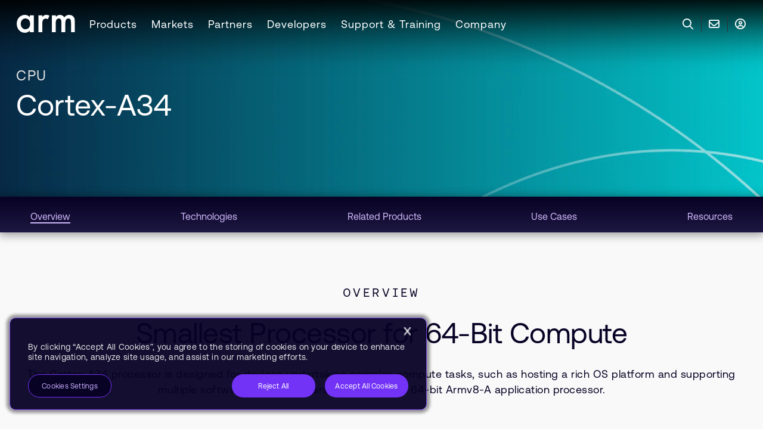

--- FILE ---
content_type: text/html; charset=utf-8
request_url: https://www.arm.com/products/silicon-ip-cpu/cortex-a/cortex-a34
body_size: 33376
content:



<!DOCTYPE html>
<html class="" lang="en">
<head>
    <meta http-equiv="Content-Type" content="text/html; charset=UTF-8">
    <meta name="viewport" content="width=device-width, initial-scale=1.0">
    <title>Cortex-A34 | Smallest 64-bit Processor for IIoT & AI/ML – Arm®</title>

    
    

<link rel="preload" href="https://www.arm.com/static/designsystem/rel/4.14.1/arm-design-system-scoped.css" as="style" importance="high" crossorigin="anonymous" />
<link rel="modulepreload" href="https://www.arm.com/static/designsystem/rel/4.14.1/arm-design-system/arm-design-system.esm.js" as="script" importance="high" crossorigin="anonymous" />

<link rel="preconnect" href="https://cdn.designsystem.arm.com" />
<link rel="dns-prefetch" href="https://cdn.designsystem.arm.com"/>
<link rel="preconnect" href="https://fonts.googleapis.com" />
<link rel="dns-prefetch" href="https://fonts.googleapis.com" />

<link rel="stylesheet" href="https://www.arm.com/static/designsystem/rel/4.14.1/arm-design-system-scoped.css" crossorigin="anonymous" />
<script>
// akam-sw.js install script version 1.3.6
"serviceWorker"in navigator&&"find"in[]&&function(){var e=new Promise(function(e){"complete"===document.readyState||!1?e():(window.addEventListener("load",function(){e()}),setTimeout(function(){"complete"!==document.readyState&&e()},1e4))}),n=window.akamServiceWorkerInvoked,r="1.3.6";if(n)aka3pmLog("akam-setup already invoked");else{window.akamServiceWorkerInvoked=!0,window.aka3pmLog=function(){window.akamServiceWorkerDebug&&console.log.apply(console,arguments)};function o(e){(window.BOOMR_mq=window.BOOMR_mq||[]).push(["addVar",{"sm.sw.s":e,"sm.sw.v":r}])}var i="/akam-sw.js",a=new Map;navigator.serviceWorker.addEventListener("message",function(e){var n,r,o=e.data;if(o.isAka3pm)if(o.command){var i=(n=o.command,(r=a.get(n))&&r.length>0?r.shift():null);i&&i(e.data.response)}else if(o.commandToClient)switch(o.commandToClient){case"enableDebug":window.akamServiceWorkerDebug||(window.akamServiceWorkerDebug=!0,aka3pmLog("Setup script debug enabled via service worker message"),v());break;case"boomerangMQ":o.payload&&(window.BOOMR_mq=window.BOOMR_mq||[]).push(o.payload)}aka3pmLog("akam-sw message: "+JSON.stringify(e.data))});var t=function(e){return new Promise(function(n){var r,o;r=e.command,o=n,a.has(r)||a.set(r,[]),a.get(r).push(o),navigator.serviceWorker.controller&&(e.isAka3pm=!0,navigator.serviceWorker.controller.postMessage(e))})},c=function(e){return t({command:"navTiming",navTiming:e})},s=null,m={},d=function(){var e=i;return s&&(e+="?othersw="+encodeURIComponent(s)),function(e,n){return new Promise(function(r,i){aka3pmLog("Registering service worker with URL: "+e),navigator.serviceWorker.register(e,n).then(function(e){aka3pmLog("ServiceWorker registration successful with scope: ",e.scope),r(e),o(1)}).catch(function(e){aka3pmLog("ServiceWorker registration failed: ",e),o(0),i(e)})})}(e,m)},g=navigator.serviceWorker.__proto__.register;if(navigator.serviceWorker.__proto__.register=function(n,r){return n.includes(i)?g.call(this,n,r):(aka3pmLog("Overriding registration of service worker for: "+n),s=new URL(n,window.location.href),m=r,navigator.serviceWorker.controller?new Promise(function(n,r){var o=navigator.serviceWorker.controller.scriptURL;if(o.includes(i)){var a=encodeURIComponent(s);o.includes(a)?(aka3pmLog("Cancelling registration as we already integrate other SW: "+s),navigator.serviceWorker.getRegistration().then(function(e){n(e)})):e.then(function(){aka3pmLog("Unregistering existing 3pm service worker"),navigator.serviceWorker.getRegistration().then(function(e){e.unregister().then(function(){return d()}).then(function(e){n(e)}).catch(function(e){r(e)})})})}else aka3pmLog("Cancelling registration as we already have akam-sw.js installed"),navigator.serviceWorker.getRegistration().then(function(e){n(e)})}):g.call(this,n,r))},navigator.serviceWorker.controller){var u=navigator.serviceWorker.controller.scriptURL;u.includes("/akam-sw.js")||u.includes("/akam-sw-preprod.js")||u.includes("/threepm-sw.js")||(aka3pmLog("Detected existing service worker. Removing and re-adding inside akam-sw.js"),s=new URL(u,window.location.href),e.then(function(){navigator.serviceWorker.getRegistration().then(function(e){m={scope:e.scope},e.unregister(),d()})}))}else e.then(function(){window.akamServiceWorkerPreprod&&(i="/akam-sw-preprod.js"),d()});if(window.performance){var w=window.performance.timing,l=w.responseEnd-w.responseStart;c(l)}e.then(function(){t({command:"pageLoad"})});var k=!1;function v(){window.akamServiceWorkerDebug&&!k&&(k=!0,aka3pmLog("Initializing debug functions at window scope"),window.aka3pmInjectSwPolicy=function(e){return t({command:"updatePolicy",policy:e})},window.aka3pmDisableInjectedPolicy=function(){return t({command:"disableInjectedPolicy"})},window.aka3pmDeleteInjectedPolicy=function(){return t({command:"deleteInjectedPolicy"})},window.aka3pmGetStateAsync=function(){return t({command:"getState"})},window.aka3pmDumpState=function(){aka3pmGetStateAsync().then(function(e){aka3pmLog(JSON.stringify(e,null,"\t"))})},window.aka3pmInjectTiming=function(e){return c(e)},window.aka3pmUpdatePolicyFromNetwork=function(){return t({command:"pullPolicyFromNetwork"})})}v()}}();</script>
<script type="module" src="https://www.arm.com/static/designsystem/rel/4.14.1/arm-design-system/arm-design-system.esm.js" crossorigin="anonymous"></script>
<script nomodule src="https://www.arm.com/static/designsystem/rel/4.14.1/arm-design-system/arm-design-system.js" crossorigin="anonymous"></script>


    <link rel="preconnect" href="https://fast.fonts.net" />
    <link rel="dns-prefetch" href="https://fast.fonts.net" />
    <link rel="preconnect" href="https://fonts.gstatic.com" />
    <link rel="dns-prefetch" href="https://fonts.gstatic.com" />
    <link rel="preconnect" href="https://dc.services.visualstudio.com" />
    <link rel="dns-prefetch" href="https://dc.services.visualstudio.com" />

    
    <link rel="stylesheet" href="/shared/bundle/all.css?v=1.0.9476.18862">
    <noscript><link rel="stylesheet" href="/shared/bundle/all.css?v=1.0.9476.18862"></noscript>

    
<meta http-equiv="Content-Type" content="text/html; charset=UTF-8">
<meta http-equiv="X-UA-Compatible" content="IE=Edge">
<meta content="en" http-equiv="content-language">
<meta name="viewport" content="width=device-width, initial-scale=1.0">
<meta name="author" content="Arm Ltd.">
<meta name="description" content="Arm Cortex-A34 is the smallest 64-bit processor for IIoT and AI/ML, hosting rich OS platforms and supporting complex compute tasks and multiple applications.">
<meta name="keywords" content="">
<meta content="Copyright &#169; 1995-2026 Arm Limited (or its affiliates). All rights reserved." name="copyright">
<meta name="apple-mobile-web-app-capable" content="yes">
<meta name="msapplication-config" content="https://www.arm.com/shared/common/img/favicon/browserconfig.xml">
<meta name="msapplication-TileColor" content="#2b5797">
<meta name="msapplication-TileImage" content="https://www.arm.com/shared/common/img/favicon/mstile-144x144.png">
<meta name="theme-color" content="#ffffff">
<meta name="server" content="WK000001" />

<meta property="og:title" content="Cortex-A34 | Smallest 64-bit Processor for IIoT & AI/ML">
<meta property="og:description" content="Arm Cortex-A34 is the smallest 64-bit processor for IIoT and AI/ML, hosting rich OS platforms and supporting complex compute tasks and multiple applications.">
<meta property="og:image" content="https://www.arm.comhttps://www.arm.com/-/media/global/products/heroes/arm-products-silicon-ip-cpu-1080x1080px.jpg?rev=35e8ad5d748148b3a93423746594628e&amp;revision=35e8ad5d-7481-48b3-a934-23746594628e">
<meta property="og:site_name" content="Arm | The Architecture for the Digital World">
<meta property="og:url" content="https://www.arm.com/products/silicon-ip-cpu/cortex-a/cortex-a34">
<meta property="og:type" content="website">
<meta property="og:locale" content="en">

<meta property="article:author" content="Arm Ltd.">
<meta property="article:publisher" content="Arm Ltd.">

<meta name="twitter:card" content="summary">
<meta name="twitter:site" content="Arm | The Architecture for the Digital World">
<meta name="twitter:title" content="Cortex-A34 | Smallest 64-bit Processor for IIoT & AI/ML">
<meta name="twitter:description" content="Arm Cortex-A34 is the smallest 64-bit processor for IIoT and AI/ML, hosting rich OS platforms and supporting complex compute tasks and multiple applications.">
<meta name="twitter:image" content="https://www.arm.comhttps://www.arm.com/-/media/global/products/heroes/arm-products-silicon-ip-cpu-1080x1080px.jpg?rev=35e8ad5d748148b3a93423746594628e&amp;revision=35e8ad5d-7481-48b3-a934-23746594628e">
<meta name="twitter:url" content="https://www.arm.com/products/silicon-ip-cpu/cortex-a/cortex-a34">





    
    

<link rel="apple-touch-icon" sizes="57x57" href="https://www.arm.com/shared/common/img/favicon/apple-touch-icon.png?v=1.0.9476.18862" />
<link rel="apple-touch-icon" sizes="60x60" href="https://www.arm.com/shared/common/img/favicon/apple-touch-icon.png?v=1.0.9476.18862" />
<link rel="apple-touch-icon" sizes="72x72" href="https://www.arm.com/shared/common/img/favicon/apple-touch-icon.png?v=1.0.9476.18862" />
<link rel="apple-touch-icon" sizes="76x76" href="https://www.arm.com/shared/common/img/favicon/apple-touch-icon.png?v=1.0.9476.18862" />
<link rel="apple-touch-icon" sizes="114x114" href="https://www.arm.com/shared/common/img/favicon/apple-touch-icon.png?v=1.0.9476.18862" />
<link rel="apple-touch-icon" sizes="120x120" href="https://www.arm.com/shared/common/img/favicon/apple-touch-icon.png?v=1.0.9476.18862" />
<link rel="apple-touch-icon" sizes="144x144" href="https://www.arm.com/shared/common/img/favicon/apple-touch-icon.png?v=1.0.9476.18862" />
<link rel="apple-touch-icon" sizes="152x152" href="https://www.arm.com/shared/common/img/favicon/apple-touch-icon.png?v=1.0.9476.18862" />
<link rel="apple-touch-icon" sizes="180x180" href="https://www.arm.com/shared/common/img/favicon/apple-touch-icon.png?v=1.0.9476.18862" />
<link rel="icon" type="image/png" href="https://www.arm.com/shared/common/img/favicon/favicon-32x32.png?v=1.0.9476.18862" sizes="32x32" />
<link rel="icon" type="image/png" href="https://www.arm.com/shared/common/img/favicon/favicon-48x48.png?v=1.0.9476.18862" sizes="48x48" />
<link rel="icon" type="image/png" href="https://www.arm.com/shared/common/img/favicon/android-chrome-192x192.png?v=1.0.9476.18862" sizes="192x192" />
<link rel="icon" type="image/png" href="https://www.arm.com/shared/common/img/favicon/android-chrome-256x256.png?v=1.0.9476.18862" sizes="256x256" />
<link rel="icon" type="image/png" href="https://www.arm.com/shared/common/img/favicon/favicon-16x16.png?v=1.0.9476.18862" sizes="16x16" />
<link rel="shortcut icon" type="image/ico" href="https://www.arm.com/shared/common/img/favicon/favicon.ico?v=1.0.9476.18862" />
<link rel="manifest" href="https://www.arm.com/shared/common/img/favicon/manifest.json?v=1.0.9476.18862" />


    
    <script type="application/ld+json">
{"@context":"https://schema.org","@type":"WebPage","name":"Cortex-A34 | Smallest 64-bit Processor for IIoT \u0026 AI/ML","url":"https://www.arm.com/products/silicon-ip-cpu/cortex-a/cortex-a34","hasPart":[{"@type":"WebPageElement","name":"TECHNOLOGIES","cssSelector":"#TECHNOLOGIES","text":"Safety Ready"},{"@type":"WebPageElement","name":"TECHNOLOGIES","cssSelector":"#TECHNOLOGIES","text":"TrustZone"},{"@type":"WebPageElement","name":"TECHNOLOGIES","cssSelector":"#TECHNOLOGIES","text":"Arm Architecture"},{"@type":"WebPageElement","name":"USE CASES","cssSelector":"#USE CASES","text":"Artificial Intelligence and Machine Learning"},{"@type":"WebPageElement","name":"USE CASES","cssSelector":"#USE CASES","text":"Industrial"},{"@type":"WebPageElement","name":"USE CASES","cssSelector":"#USE CASES","text":"Home Networking Devices "},{"@type":"WebPageElement","name":"64-Bit Compute ","text":"Supports 64-bit processing suitable for a number of applications including industrial, smart home devices, healthcare and cloud computing.","cssSelector":"#FEATURES AND BENEFITS"},{"@type":"WebPageElement","name":"Advanced Power Management","text":"Power management features reduce leakage power in the CPU idle states for long periods of inactivity and achieve low dynamic power in CPU active states.","cssSelector":"#FEATURES AND BENEFITS"},{"@type":"WebPageElement","name":"Scalable and Versatile","text":"Multiple configurations, from a single core to a maximum of four\u0026nbsp;CPU cores in a cluster, providing flexible options for designers and scalability for diverse applications.","cssSelector":"#FEATURES AND BENEFITS"},{"@type":"WebPageElement","name":"64-Bit Compute ","text":"Supports 64-bit processing suitable for a number of applications including industrial, smart home devices, healthcare and cloud computing."},{"@type":"WebPageElement","name":"Advanced Power Management","text":"Power management features reduce leakage power in the CPU idle states for long periods of inactivity and achieve low dynamic power in CPU active states."},{"@type":"WebPageElement","name":"Scalable and Versatile","text":"Multiple configurations, from a single core to a maximum of four\u0026nbsp;CPU cores in a cluster, providing flexible options for designers and scalability for diverse applications."},{"@type":"WebPageElement","name":"OVERVIEW","cssSelector":"#OVERVIEW","text":"Smallest Processor for 64-Bit Compute"},{"@type":"WebPageElement","name":"RESOURCES","cssSelector":"#RESOURCES","text":"Cortex-A34 Resources"}],"mainEntity":{"@type":"Product","image":"https://www.arm.com/-/media/global/products/heroes/arm-products-silicon-ip-cpu-1080x1080px.jpg?rev=35e8ad5d748148b3a93423746594628e\u0026revision=35e8ad5d-7481-48b3-a934-23746594628e","description":"Arm Cortex-A34 is the smallest 64-bit processor for IIoT and AI/ML, hosting rich OS platforms and supporting complex compute tasks and multiple applications.","model":"Cortex-A34","category":"CPU","brand":{"@type":"Organization","name":"Arm"},"manufacturer":{"@type":"Organization","name":"Arm"}}}
</script>


    
    

    
    

<!-- Onetrust -->
<!-- OneTrust Cookies Consent Notice start for www.arm.com -->
<script src="https://cdn.cookielaw.org/scripttemplates/otSDKStub.js" data-document-language="true" type="text/javascript" charset="UTF-8" data-domain-script="0196fcd0-1566-7ef9-878b-127e2767f00c" ></script>
<script type="text/javascript">
function OptanonWrapper() { }
</script>
<!-- OneTrust Cookies Consent Notice end for www.arm.com -->

 <script>
window.onload = function() {
    let analytics = document.querySelector(".CoveoAnalytics");
	if(analytics){
		let coveo_analytics = Coveo.get(analytics);
		if(coveo_analytics && window && window.OnetrustActiveGroups && !window.OnetrustActiveGroups.includes('C0002')){
			coveo_analytics.disable();
		}
	}
};
 </script>
 
 
 <!-- OneTrust Cookies Consent Notice start for www.arm.com -->
<!-- End Onetrust -->


    
    

<!-- Arm Tag Manager -->
<script src="https://www.arm.com/arm-tag-manager/arm.com/atm.js"></script>
<!-- End Arm Tag Manager -->


    
    
<!-- Clearbit -->
<script type="text/plain" src="https://tag.clearbitscripts.com/v1/pk_acf6fc4fd7e2fec55c586040e1705149/tags.js" referrerpolicy="strict-origin-when-cross-origin" async="" class="optanon-category-C0003"></script>
<script>
  function revealCallback(response){
    var reveal = response;
    window.reveal = reveal;
  }
</script>
<!-- End Clearbit -->


    
    




    

    
    

    
    


<!-- Adobe -->
<script src="//assets.adobedtm.com/launch-EN10e66088202b43a3b7f30a6ded39776d.min.js"  defer></script>
<!-- End Adobe -->


    
<link rel='canonical' href='https://www.arm.com/products/silicon-ip-cpu/cortex-a/cortex-a34' /> 
<link rel='alternate' hreflang='en' href='https://www.arm.com/products/silicon-ip-cpu/cortex-a/cortex-a34' /> 
<link rel='alternate' hreflang='ja' href='https://www.arm.com/ja/products/silicon-ip-cpu/cortex-a/cortex-a34' /> 
<link rel='alternate' hreflang='zh-cn' href='https://www.arm.com/zh-CN/products/silicon-ip-cpu/cortex-a/cortex-a34' /> 
<link rel='alternate' hreflang='zh-tw' href='https://www.arm.com/zh-TW/products/silicon-ip-cpu/cortex-a/cortex-a34' /> 
<link rel='alternate' hreflang='x-default' href='https://www.arm.com/products/silicon-ip-cpu/cortex-a/cortex-a34' /> 


<script>(window.BOOMR_mq=window.BOOMR_mq||[]).push(["addVar",{"rua.upush":"false","rua.cpush":"true","rua.upre":"false","rua.cpre":"true","rua.uprl":"false","rua.cprl":"false","rua.cprf":"false","rua.trans":"SJ-3c14c7bb-d6e5-4bd2-a187-7010f849a63c","rua.cook":"false","rua.ims":"false","rua.ufprl":"false","rua.cfprl":"true","rua.isuxp":"false","rua.texp":"norulematch","rua.ceh":"false","rua.ueh":"false","rua.ieh.st":"0"}]);</script>
                              <script>!function(e){var n="https://s.go-mpulse.net/boomerang/";if("False"=="True")e.BOOMR_config=e.BOOMR_config||{},e.BOOMR_config.PageParams=e.BOOMR_config.PageParams||{},e.BOOMR_config.PageParams.pci=!0,n="https://s2.go-mpulse.net/boomerang/";if(window.BOOMR_API_key="YX9U9-3CW2M-92JLU-3BLJD-T6LD5",function(){function e(){if(!o){var e=document.createElement("script");e.id="boomr-scr-as",e.src=window.BOOMR.url,e.async=!0,i.parentNode.appendChild(e),o=!0}}function t(e){o=!0;var n,t,a,r,d=document,O=window;if(window.BOOMR.snippetMethod=e?"if":"i",t=function(e,n){var t=d.createElement("script");t.id=n||"boomr-if-as",t.src=window.BOOMR.url,BOOMR_lstart=(new Date).getTime(),e=e||d.body,e.appendChild(t)},!window.addEventListener&&window.attachEvent&&navigator.userAgent.match(/MSIE [67]\./))return window.BOOMR.snippetMethod="s",void t(i.parentNode,"boomr-async");a=document.createElement("IFRAME"),a.src="about:blank",a.title="",a.role="presentation",a.loading="eager",r=(a.frameElement||a).style,r.width=0,r.height=0,r.border=0,r.display="none",i.parentNode.appendChild(a);try{O=a.contentWindow,d=O.document.open()}catch(_){n=document.domain,a.src="javascript:var d=document.open();d.domain='"+n+"';void(0);",O=a.contentWindow,d=O.document.open()}if(n)d._boomrl=function(){this.domain=n,t()},d.write("<bo"+"dy onload='document._boomrl();'>");else if(O._boomrl=function(){t()},O.addEventListener)O.addEventListener("load",O._boomrl,!1);else if(O.attachEvent)O.attachEvent("onload",O._boomrl);d.close()}function a(e){window.BOOMR_onload=e&&e.timeStamp||(new Date).getTime()}if(!window.BOOMR||!window.BOOMR.version&&!window.BOOMR.snippetExecuted){window.BOOMR=window.BOOMR||{},window.BOOMR.snippetStart=(new Date).getTime(),window.BOOMR.snippetExecuted=!0,window.BOOMR.snippetVersion=12,window.BOOMR.url=n+"YX9U9-3CW2M-92JLU-3BLJD-T6LD5";var i=document.currentScript||document.getElementsByTagName("script")[0],o=!1,r=document.createElement("link");if(r.relList&&"function"==typeof r.relList.supports&&r.relList.supports("preload")&&"as"in r)window.BOOMR.snippetMethod="p",r.href=window.BOOMR.url,r.rel="preload",r.as="script",r.addEventListener("load",e),r.addEventListener("error",function(){t(!0)}),setTimeout(function(){if(!o)t(!0)},3e3),BOOMR_lstart=(new Date).getTime(),i.parentNode.appendChild(r);else t(!1);if(window.addEventListener)window.addEventListener("load",a,!1);else if(window.attachEvent)window.attachEvent("onload",a)}}(),"".length>0)if(e&&"performance"in e&&e.performance&&"function"==typeof e.performance.setResourceTimingBufferSize)e.performance.setResourceTimingBufferSize();!function(){if(BOOMR=e.BOOMR||{},BOOMR.plugins=BOOMR.plugins||{},!BOOMR.plugins.AK){var n="true"=="true"?1:0,t="",a="aolijrqxyydau2lthxrq-f-1f52fc419-clientnsv4-s.akamaihd.net",i="false"=="true"?2:1,o={"ak.v":"39","ak.cp":"495146","ak.ai":parseInt("320910",10),"ak.ol":"0","ak.cr":8,"ak.ipv":4,"ak.proto":"h2","ak.rid":"19c3e9b2","ak.r":37607,"ak.a2":n,"ak.m":"dsca","ak.n":"essl","ak.bpcip":"3.150.132.0","ak.cport":41414,"ak.gh":"23.198.5.12","ak.quicv":"","ak.tlsv":"tls1.3","ak.0rtt":"","ak.0rtt.ed":"","ak.csrc":"-","ak.acc":"","ak.t":"1769160163","ak.ak":"hOBiQwZUYzCg5VSAfCLimQ==679rXvrAIVOy8maPYxRg1OxzEA6wwUVzWKAHGzroRaw/OipHxR3FCB6yD5hMVtQfe0/6OkAhudqyQPOahA5ZmPOoH07spFIOH3SabjWtpAVQOmglaDs7KuqtNXDY1j8bXYuIhOqK/XBto+XBOkzoR209HKvyNPbuDvXstBBs1QWrQREl0GaKkKZJmTbzzVUTzfPUOREql/RIwKdAcXhG9dYRSUVadBbXDDUkhPjcmwjM/JpReLMxD50H3+EbGR0XSDvKesnNVQWxMqlhoZAhjjNuHVXVobDJ7X1fgZzgDQvQNmJifMlntg+a5A/H278LJcva3UmKfMvPT8qqDZYWExQS47oHO1S5KWl3PyqcVc/+DQ5h8CzXUIH1cfCnjifkLGseVK6C9k53qzUjw2ss0aCUBj5e2R+gDoyNMtSkiBM=","ak.pv":"16","ak.dpoabenc":"","ak.tf":i};if(""!==t)o["ak.ruds"]=t;var r={i:!1,av:function(n){var t="http.initiator";if(n&&(!n[t]||"spa_hard"===n[t]))o["ak.feo"]=void 0!==e.aFeoApplied?1:0,BOOMR.addVar(o)},rv:function(){var e=["ak.bpcip","ak.cport","ak.cr","ak.csrc","ak.gh","ak.ipv","ak.m","ak.n","ak.ol","ak.proto","ak.quicv","ak.tlsv","ak.0rtt","ak.0rtt.ed","ak.r","ak.acc","ak.t","ak.tf"];BOOMR.removeVar(e)}};BOOMR.plugins.AK={akVars:o,akDNSPreFetchDomain:a,init:function(){if(!r.i){var e=BOOMR.subscribe;e("before_beacon",r.av,null,null),e("onbeacon",r.rv,null,null),r.i=!0}return this},is_complete:function(){return!0}}}}()}(window);</script></head>

<body>
    
    

    
    

    <!-- BEGIN NOINDEX -->
    
    <ul class="sr-only">
        <li><a href="#content" aria-label="Skip to main content" tabindex="-1" title="Skip to main content">Skip to Main Content</a></li>
        <li><a href="#footer" aria-label="Skip to footer" tabindex="-1" title="Skip to footer">Skip to Footer</a></li>
    </ul>
    <!-- END NOINDEX -->

    <div class="c-app-wrapper">

        <!-- BEGIN NOINDEX -->
        
        
<div class="c-unsupported-browser u-no-print" role="complementary" style="display: none;">
    <!--[if lt IE 9]><style>.c-unsupported-browser { display: block; }</style><![endif]-->
    <div class="c-unsupported-browser__message"><p>Sorry, your browser is not supported. We recommend upgrading your browser.</p></div>
</div>


        
        <div class="c-sticky-wrapper u-no-print">

            <style aria-hidden="true" tabindex="-1">
                .c-sticky-wrapper {
                    position: fixed;
                    position: -webkit-sticky;
                    position: sticky;
                    top: 0;
                    width: 100%;
                    z-index: 50 !important;
                }
            </style>

            
            <div class="c-alerts js-alerts">

                
                <div class="c-notifications-wrapper">

                    
                    <style aria-hidden="true" tabindex="-1">
                        .c-notifications-wrapper {
                            background-color: #e5eceb;
                            position: -webkit-sticky;
                            position: sticky;
                            z-index: 99;
                        }

                        .c-notification {
                            background-color: #e5eceb;
                            box-sizing: content-box;
                            min-height: 55px;
                            position: sticky !important;
                            width: 100%;
                        }
                    </style>

                    
                    

                    
                    <script aria-hidden="true" tabindex="-1" type="text/javascript">
                        (function () {
                            function setYHeight() {
                                var $notification = document.querySelector('.c-notification');
                                if (!$notification) return;
                                var computedStyles = getComputedStyle($notification);
                                var height = computedStyles.getPropertyValue('height');
                                var $parent = $notification.parentElement;
                                if ($parent) $parent.style.height = height;
                            }
                            window.addEventListener('resize', setYHeight);
                            setYHeight();
                        })();
                    </script>
                </div>
            </div>

        </div>
        <!-- END NOINDEX -->
        
        <div id="top" class="c-site-wrapper">

            
            <div class="c-content-wrapper c-content-wrapper-refresh">

                
                

                <!-- BEGIN NOINDEX -->
                
                

                
                



<nav id="c-0e92c0f8-6970-483e-b94d-34e07a50c3a3" class="o-widget c-top-navigation Short init-video-autoplay" aria-label="top-navigation">
    <div class="u-background-linear-gradient u-bg-gradient-secondary"></div>
    <div class="c-top-navigation-flex">
        
<ul class="c-top-navigation-sections">
    <li class="c-top-navigation-section-logo">
<a href="https://www.arm.com/" class="" aria-label="Arm Logo" data-track-nav="logo" role="link" ><img src="https://www.arm.com/-/media/global/logos/arm-logo-white-rgb.svg?rev=d98f22d309c84813a9d8434c89710774&amp;revision=d98f22d3-09c8-4813-a9d8-434c89710774&amp;la=en&amp;hash=F1E43458BEACE2D252CAFC6A46D8B95D" alt="arm" /></a>    </li>

        <li class="c-top-navigation-section">
            <a tabindex="0" class="c-top-navigation-section-link" data-track-nav="Products">Products</a>
            <div class="submenu u-bg-gradient-primary">
                <div class="u-navigation-row u-padding-24">
                            <div class="u-width-25">
                                <div class="u-navigation-row u-padding-left-12">
                                    <div tabindex="0" class="u-navigation-column c-top-navigation-category">Compute Subsystems</div>
                                </div>
                                <div class="c-top-navigation-divider" style="">
                                            <div class="u-navigation-row u-padding-left-12">
                                                <div class="u-navigation-column c-top-navigation-category-item">
<a href="https://www.arm.com/products/mobile/compute-subsystems/lumex" data-track-nav="Products:Compute Subsystems:Lumex CSS for Mobile & PC" title="Lumex CSS for Mobile" tabindex="0" >Lumex CSS for Mobile & PC</a>                                                </div>
                                            </div>
                                            <div class="u-navigation-row u-padding-left-12">
                                                <div class="u-navigation-column c-top-navigation-category-item">
<a href="https://www.arm.com/products/neoverse-compute-subsystems" data-track-nav="Products:Compute Subsystems:Neoverse CSS for Datacenter" title="Arm Neoverse CSS" tabindex="0" >Neoverse CSS for Datacenter</a>                                                </div>
                                            </div>
                                            <div class="u-navigation-row u-padding-left-12">
                                                <div class="u-navigation-column c-top-navigation-category-item">
<a href="https://www.arm.com/products/automotive/compute-subsystems/zena" data-track-nav="Products:Compute Subsystems:Zena CSS for Automotive" title="Arm Zena CSS" tabindex="0" >Zena CSS for Automotive</a>                                                </div>
                                            </div>
                                </div>
                            </div>
                            <div class="u-width-25">
                                <div class="u-navigation-row u-padding-left-12">
                                    <div tabindex="0" class="u-navigation-column c-top-navigation-category">COMPUTE IP</div>
                                </div>
                                <div class="" style="">
                                            <div class="u-navigation-row u-padding-left-12">
                                                <div class="u-navigation-column c-top-navigation-category-item">
<a href="https://www.arm.com/product-filter?families=c1 cpus" data-track-nav="Products:COMPUTE IP:C1 CPUs" title="C1 CPUs" tabindex="0" >C1 CPUs</a>                                                </div>
                                            </div>
                                            <div class="u-navigation-row u-padding-left-12">
                                                <div class="u-navigation-column c-top-navigation-category-item">
<a href="https://www.arm.com/products/cortex-x" data-track-nav="Products:COMPUTE IP:Cortex-X" title="Cortex-X" tabindex="0" >Cortex-X</a>                                                </div>
                                            </div>
                                            <div class="u-navigation-row u-padding-left-12">
                                                <div class="u-navigation-column c-top-navigation-category-item">
<a href="https://www.arm.com/product-filter?families=cortex-a&amp;showall=true" data-track-nav="Products:COMPUTE IP:Cortex-A" title="Cortex-A" tabindex="0" >Cortex-A</a>                                                </div>
                                            </div>
                                            <div class="u-navigation-row u-padding-left-12">
                                                <div class="u-navigation-column c-top-navigation-category-item">
<a href="https://www.arm.com/products/silicon-ip-cpu?families=cortex-r" data-track-nav="Products:COMPUTE IP:Cortex-R" title="Cortex-R" tabindex="0" >Cortex-R</a>                                                </div>
                                            </div>
                                            <div class="u-navigation-row u-padding-left-12">
                                                <div class="u-navigation-column c-top-navigation-category-item">
<a href="https://www.arm.com/products/silicon-ip-cpu?families=cortex-m&amp;showall=true" data-track-nav="Products:COMPUTE IP:Cortex-M" title="Cortex-M" tabindex="0" >Cortex-M</a>                                                </div>
                                            </div>
                                            <div class="u-navigation-row u-padding-left-12">
                                                <div class="u-navigation-column c-top-navigation-category-item">
<a href="https://www.arm.com/products/silicon-ip-cpu/neoverse" data-track-nav="Products:COMPUTE IP:Neoverse" title="Neoverse" tabindex="0" >Neoverse</a>                                                </div>
                                            </div>
                                </div>
                            </div>
                            <div class="u-width-25">
                                <div class="u-navigation-row u-padding-left-12">
                                    <div tabindex="-1" class="u-navigation-column c-top-navigation-category"></div>
                                </div>
                                <div class="c-top-navigation-divider" style="">
                                            <div class="u-navigation-row u-padding-left-12">
                                                <div class="u-navigation-column c-top-navigation-category-item">
<a href="https://www.arm.com/products/silicon-ip-cpu?families=ethos npus" data-track-nav="Products:COMPUTE IP:Ethos NPUs" title="Ethos NPU" tabindex="0" >Ethos NPUs</a>                                                </div>
                                            </div>
                                            <div class="u-navigation-row u-padding-left-12">
                                                <div class="u-navigation-column c-top-navigation-category-item">
<a href="https://www.arm.com/products/silicon-ip-multimedia?showall=true" data-track-nav="Products:COMPUTE IP:Mali GPUs" title="Mali GPUs" tabindex="0" >Mali GPUs</a>                                                </div>
                                            </div>
                                            <div class="u-navigation-row u-padding-left-12">
                                                <div class="u-navigation-column c-top-navigation-category-item">
<a href="https://www.arm.com/products/silicon-ip-system" data-track-nav="Products:COMPUTE IP:System IP" title="System IP" tabindex="0" >System IP</a>                                                </div>
                                            </div>
                                            <div class="u-navigation-row u-padding-left-12">
                                                <div class="u-navigation-column c-top-navigation-category-item">
<a href="https://www.arm.com/products/silicon-ip-security" data-track-nav="Products:COMPUTE IP:Security IP" title="Security IP" tabindex="0" >Security IP</a>                                                </div>
                                            </div>
                                            <div class="u-navigation-row u-padding-left-12">
                                                <div class="u-navigation-column c-top-navigation-category-item">
<a href="https://www.arm.com/products/silicon-ip-subsystems" data-track-nav="Products:COMPUTE IP:Subsystems IP" title="Subsystems IP" tabindex="0" >Subsystems IP</a>                                                </div>
                                            </div>
                                </div>
                            </div>
                            <div class="u-width-25">
                                <div class="u-navigation-row u-padding-left-12">
                                    <div tabindex="0" class="u-navigation-column c-top-navigation-category">ENABLING TECHNOLOGY</div>
                                </div>
                                <div class="" style="">
                                            <div class="u-navigation-row u-padding-left-12">
                                                <div class="u-navigation-column c-top-navigation-category-item">
<a href="https://www.arm.com/architecture" data-track-nav="Products:ENABLING TECHNOLOGY:Architecture" title="Architecture" tabindex="0" >Architecture</a>                                                </div>
                                            </div>
                                            <div class="u-navigation-row u-padding-left-12">
                                                <div class="u-navigation-column c-top-navigation-category-item">
<a href="https://www.arm.com/products/development-tools" data-track-nav="Products:ENABLING TECHNOLOGY:Development Tools & Software" title="Development Tools &amp; Software" tabindex="0" >Development Tools & Software</a>                                                </div>
                                            </div>
                                            <div class="u-navigation-row u-padding-left-12">
                                                <div class="u-navigation-column c-top-navigation-category-item">
<a href="https://www.arm.com/products/ip-explorer" data-track-nav="Products:ENABLING TECHNOLOGY:Arm IP Explorer" title="Arm IP Explorer" tabindex="0" >Arm IP Explorer</a>                                                </div>
                                            </div>
                                            <div class="u-navigation-row u-padding-left-12">
                                                <div class="u-navigation-column c-top-navigation-category-item">
<a href="https://www.arm.com/architecture/system-architectures/systemready-compliance-program" data-track-nav="Products:ENABLING TECHNOLOGY:SystemReady" title="SystemReady" tabindex="0" >SystemReady</a>                                                </div>
                                            </div>
                                            <div class="u-navigation-row u-padding-left-12">
                                                <div class="u-navigation-column c-top-navigation-category-item c-top-navigation-category">
Licensing Arm Technology                                                </div>
                                            </div>
                                            <div class="u-navigation-row u-padding-left-12">
                                                <div class="u-navigation-column c-top-navigation-category-item">
<a href="https://www.arm.com/products/licensing" data-track-nav="Products:ENABLING TECHNOLOGY:Arm Licensing" title="Arm Licensing" tabindex="0" >Arm Licensing</a>                                                </div>
                                            </div>
                                            <div class="u-navigation-row u-padding-left-12">
                                                <div class="u-navigation-column c-top-navigation-category-item">
<a href="https://www.arm.com/products/flexible-access" data-track-nav="Products:ENABLING TECHNOLOGY:Arm Flexible Access" title="Arm Flexible Access" tabindex="0" >Arm Flexible Access</a>                                                </div>
                                            </div>
                                            <div class="u-navigation-row u-padding-left-12">
                                                <div class="u-navigation-column c-top-navigation-category-item">
<a href="https://www.arm.com/products/licensing/arm-total-access" data-track-nav="Products:ENABLING TECHNOLOGY:Arm Total Access" title="Arm Total Access" tabindex="0" >Arm Total Access</a>                                                </div>
                                            </div>
                                </div>
                            </div>

                </div>
                <div class="c-navigation-submenu-title u-navigation-row u-padding-24">
                    <div class="u-navigation-column">
<a href="https://www.arm.com/products" class="submenu-title" aria-label="View Products" data-track-nav="Products:View Products" title="View Products" role="link" >View Products</a>                    </div>
                </div>
            </div>
        </li>
        <li class="c-top-navigation-section">
            <a tabindex="0" class="c-top-navigation-section-link" data-track-nav="Markets">Markets</a>
            <div class="submenu u-bg-gradient-primary">
                <div class="u-navigation-row u-padding-24">
                            <div class="u-width-25">
                                <div class="u-navigation-row u-padding-left-12">
                                    <div tabindex="0" class="u-navigation-column c-top-navigation-category">MARKETS</div>
                                </div>
                                <div class="c-top-navigation-divider" style="height: 245px">
                                            <div class="u-navigation-row u-padding-left-12">
                                                <div class="u-navigation-column c-top-navigation-category-item">
<a href="https://www.arm.com/markets/automotive" data-track-nav="Markets:MARKETS:Automotive" title="Automotive" tabindex="0" >Automotive</a>                                                </div>
                                            </div>
                                            <div class="u-navigation-row u-padding-left-12">
                                                <div class="u-navigation-column c-top-navigation-category-item">
<a href="https://www.arm.com/markets/computing-infrastructure" data-track-nav="Markets:MARKETS:Computing Infrastructure" title="Computing Infrastructure" tabindex="0" >Computing Infrastructure</a>                                                </div>
                                            </div>
                                            <div class="u-navigation-row u-padding-left-12">
                                                <div class="u-navigation-column c-top-navigation-category-item">
<a href="https://www.arm.com/markets/consumer-technologies" data-track-nav="Markets:MARKETS:Consumer Technologies" title="Consumer Technologies" tabindex="0" >Consumer Technologies</a>                                                </div>
                                            </div>
                                            <div class="u-navigation-row u-padding-left-12">
                                                <div class="u-navigation-column c-top-navigation-category-item">
<a href="https://www.arm.com/markets/iot" data-track-nav="Markets:MARKETS:Internet of Things" title="Internet of Things" tabindex="0" >Internet of Things</a>                                                </div>
                                            </div>
                                </div>
                            </div>
                            <div class="u-width-25">
                                <div class="u-navigation-row u-padding-left-12">
                                    <div tabindex="0" class="u-navigation-column c-top-navigation-category">TECHNOLOGY TOPICS</div>
                                </div>
                                <div class="" style="">
                                            <div class="u-navigation-row u-padding-left-12">
                                                <div class="u-navigation-column c-top-navigation-category-item">
<a href="https://www.arm.com/markets/artificial-intelligence" data-track-nav="Markets:TECHNOLOGY TOPICS:Artificial Intelligence" title="Artificial Intelligence" tabindex="0" >Artificial Intelligence</a>                                                </div>
                                            </div>
                                            <div class="u-navigation-row u-padding-left-12">
                                                <div class="u-navigation-column c-top-navigation-category-item">
<a href="https://www.arm.com/markets/artificial-intelligence/agentic-ai" data-track-nav="Markets:TECHNOLOGY TOPICS:Agentic AI" title="Agentic AI" tabindex="0" >Agentic AI</a>                                                </div>
                                            </div>
                                            <div class="u-navigation-row u-padding-left-12">
                                                <div class="u-navigation-column c-top-navigation-category-item">
<a href="https://www.arm.com/markets/computing-infrastructure/datacenter-ai" data-track-nav="Markets:TECHNOLOGY TOPICS:Datacenter AI" title="Datacenter AI" tabindex="0" >Datacenter AI</a>                                                </div>
                                            </div>
                                            <div class="u-navigation-row u-padding-left-12">
                                                <div class="u-navigation-column c-top-navigation-category-item">
<a href="https://www.arm.com/markets/iot/edge-ai" data-track-nav="Markets:TECHNOLOGY TOPICS:Edge AI" title="Edge AI" tabindex="0" >Edge AI</a>                                                </div>
                                            </div>
                                            <div class="u-navigation-row u-padding-left-12">
                                                <div class="u-navigation-column c-top-navigation-category-item">
<a href="https://www.arm.com/markets/mobile-computing/mobile-ai" data-track-nav="Markets:TECHNOLOGY TOPICS:Mobile AI" title="Mobile AI" tabindex="0" >Mobile AI</a>                                                </div>
                                            </div>
                                            <div class="u-navigation-row u-padding-left-12">
                                                <div class="u-navigation-column c-top-navigation-category-item">
<a href="https://www.arm.com/markets/mobile-computing" data-track-nav="Markets:TECHNOLOGY TOPICS:Mobile Computing" title="Mobile Computing" tabindex="0" >Mobile Computing</a>                                                </div>
                                            </div>
                                            <div class="u-navigation-row u-padding-left-12">
                                                <div class="u-navigation-column c-top-navigation-category-item">
<a href="https://www.arm.com/markets/computing-infrastructure/telco-networking" data-track-nav="Markets:TECHNOLOGY TOPICS:Telco and Networking" title="Telco and Networking" tabindex="0" >Telco and Networking</a>                                                </div>
                                            </div>
                                            <div class="u-navigation-row u-padding-left-12">
                                                <div class="u-navigation-column c-top-navigation-category-item">
<a href="https://www.arm.com/markets/computing-infrastructure/high-performance-computing" data-track-nav="Markets:TECHNOLOGY TOPICS:High Performance Computing" title="High Performance Computing" tabindex="0" >High Performance Computing</a>                                                </div>
                                            </div>
                                </div>
                            </div>
                            <div class="u-width-25">
                                <div class="u-navigation-row u-padding-left-12">
                                    <div tabindex="-1" class="u-navigation-column c-top-navigation-category"></div>
                                </div>
                                <div class="" style="height: 275px">
                                            <div class="u-navigation-row u-padding-left-12">
                                                <div class="u-navigation-column c-top-navigation-category-item">
<a href="https://www.arm.com/markets/computing-infrastructure/cloud-computing" data-track-nav="Markets:TECHNOLOGY TOPICS:Cloud Computing" title="Cloud Computing" tabindex="0" >Cloud Computing</a>                                                </div>
                                            </div>
                                            <div class="u-navigation-row u-padding-left-12">
                                                <div class="u-navigation-column c-top-navigation-category-item">
<a href="https://www.arm.com/markets/consumer-technologies/ai-workstations" data-track-nav="Markets:TECHNOLOGY TOPICS:AI Workstations" title="AI Workstations" tabindex="0" >AI Workstations</a>                                                </div>
                                            </div>
                                            <div class="u-navigation-row u-padding-left-12">
                                                <div class="u-navigation-column c-top-navigation-category-item">
<a href="https://www.arm.com/markets/consumer-technologies/ar-vr" data-track-nav="Markets:TECHNOLOGY TOPICS:AR/VR/XR" title="AR/VR/XR" tabindex="0" >AR/VR/XR</a>                                                </div>
                                            </div>
                                            <div class="u-navigation-row u-padding-left-12">
                                                <div class="u-navigation-column c-top-navigation-category-item">
<a href="https://www.arm.com/markets/consumer-technologies/gaming" data-track-nav="Markets:TECHNOLOGY TOPICS:Gaming" title="Gaming" tabindex="0" >Gaming</a>                                                </div>
                                            </div>
                                            <div class="u-navigation-row u-padding-left-12">
                                                <div class="u-navigation-column c-top-navigation-category-item">
<a href="https://www.arm.com/markets/consumer-technologies/laptops" data-track-nav="Markets:TECHNOLOGY TOPICS:Laptops" title="Laptops" tabindex="0" >Laptops</a>                                                </div>
                                            </div>
                                            <div class="u-navigation-row u-padding-left-12">
                                                <div class="u-navigation-column c-top-navigation-category-item">
<a href="https://www.arm.com/markets/consumer-technologies/smartphones" data-track-nav="Markets:TECHNOLOGY TOPICS:Smartphones" title="Smartphones" tabindex="0" >Smartphones</a>                                                </div>
                                            </div>
                                            <div class="u-navigation-row u-padding-left-12">
                                                <div class="u-navigation-column c-top-navigation-category-item">
<a href="https://www.arm.com/markets/consumer-technologies/wearables" data-track-nav="Markets:TECHNOLOGY TOPICS:Wearables" title="Wearables" tabindex="0" >Wearables</a>                                                </div>
                                            </div>
                                            <div class="u-navigation-row u-padding-left-12">
                                                <div class="u-navigation-column c-top-navigation-category-item">
<a href="https://www.arm.com/markets/security" data-track-nav="Markets:TECHNOLOGY TOPICS:Security" title="Security" tabindex="0" >Security</a>                                                </div>
                                            </div>
                                </div>
                            </div>

                            <div class="u-width-25">
                                <div class="u-navigation-row u-padding-left-12">
                                    
                                </div>
                                            <div class="u-navigation-row u-padding-left-12">
                                                <div class="u-navigation-column">
                                                    <img src="https://www.arm.com/-/media/global/icons/top-nav/markets-resource-library-nav-224x108.jpg?rev=e25b70ba27d6489ba823619744a50e28&amp;revision=e25b70ba-27d6-489b-a823-619744a50e28&amp;la=en&amp;h=108&amp;w=224&amp;hash=6CE77737FDB27E9AB10BA2ABE5CD746F" class="u-navigation-promo-image-lg" alt="Resource Library" tabindex="0" />
                                                    <div class="c-top-navigation-promo-title">
<a href="https://www.arm.com/resource-library" data-track-nav="Markets:Resource Library" title="Resource Library" tabindex="0" >Resource Library</a>                                                    </div>
                                                    <div tabindex="0" class="c-top-navigation-promo-description">
                                                        <p>Find the latest resources: white papers, reports, and videos to make the right decision for your project.</p>
                                                    </div>
                                                </div>
                                            </div>
                            </div>
                </div>
                <div class="c-navigation-submenu-title u-navigation-row u-padding-24">
                    <div class="u-navigation-column">
<a href="https://www.arm.com/markets" class="submenu-title" aria-label="View Markets & Technology Topics" data-track-nav="Markets:View Markets & Technology Topics" title="View Markets &amp; Technology Topics" role="link" >View Markets & Technology Topics</a>                    </div>
                </div>
            </div>
        </li>
        <li class="c-top-navigation-section">
            <a tabindex="0" class="c-top-navigation-section-link" data-track-nav="Partners">Partners</a>
            <div class="submenu u-bg-gradient-primary">
                <div class="u-navigation-row u-padding-24">
                            <div class="u-width-25">
                                <div class="u-navigation-row u-padding-left-12">
                                    <div tabindex="0" class="u-navigation-column c-top-navigation-category">FIND A PARTNER</div>
                                </div>
                                <div class="c-top-navigation-divider" style="height: 198px">
                                            <div class="u-navigation-row u-padding-left-12">
                                                <div class="u-navigation-column c-top-navigation-category-item">
<a href="https://www.arm.com/partners/ai-ecosystem-catalog" data-track-nav="Partners:FIND A PARTNER:Artificial Intelligence" title="Artificial Intelligence" tabindex="0" >Artificial Intelligence</a>                                                </div>
                                            </div>
                                            <div class="u-navigation-row u-padding-left-12">
                                                <div class="u-navigation-column c-top-navigation-category-item">
<a href="https://www.arm.com/partners/automotive-ecosystem-catalog" data-track-nav="Partners:FIND A PARTNER:Automotive" title="Automotive" tabindex="0" >Automotive</a>                                                </div>
                                            </div>
                                            <div class="u-navigation-row u-padding-left-12">
                                                <div class="u-navigation-column c-top-navigation-category-item">
<a href="https://www.arm.com/partners/catalog/results?#sort=date descending&amp;numberOfResults=12&amp;f:Category=[Server and Infrastructure]" data-track-nav="Partners:FIND A PARTNER:Infrastructure" title="Infrastructure" tabindex="0" >Infrastructure</a>                                                </div>
                                            </div>
                                            <div class="u-navigation-row u-padding-left-12">
                                                <div class="u-navigation-column c-top-navigation-category-item">
<a href="https://www.arm.com/partners/iot-ecosystem-catalog" data-track-nav="Partners:FIND A PARTNER:Internet of Things" title="Internet of Things" tabindex="0" >Internet of Things</a>                                                </div>
                                            </div>
                                            <div class="u-navigation-row u-padding-left-12">
                                                <div class="u-navigation-column c-top-navigation-category-item">
<a href="https://www.arm.com/partners/catalog/results" data-track-nav="Partners:FIND A PARTNER:See All Partners" title="See All Partners" tabindex="0" >See All Partners</a>                                                </div>
                                            </div>
                                </div>
                            </div>
                            <div class="u-width-25">
                                <div class="u-navigation-row u-padding-left-12">
                                    <div tabindex="0" class="u-navigation-column c-top-navigation-category">PARTNER ECOSYSTEM</div>
                                </div>
                                <div class="" style="">
                                            <div class="u-navigation-row u-padding-left-12">
                                                <div class="u-navigation-column c-top-navigation-category-item">
<a href="https://www.arm.com/company/success-library" data-track-nav="Partners:PARTNER ECOSYSTEM:Success Stories" title="Success Stories" tabindex="0" >Success Stories</a>                                                </div>
                                            </div>
                                            <div class="u-navigation-row u-padding-left-12">
                                                <div class="u-navigation-column c-top-navigation-category-item">
<a href="https://www.arm.com/partners?#StrategicInitiatives" data-track-nav="Partners:PARTNER ECOSYSTEM:Strategic Initiatives" title="Strategic Initiatives" tabindex="0" >Strategic Initiatives</a>                                                </div>
                                            </div>
                                            <div class="u-navigation-row u-padding-left-12">
                                                <div class="u-navigation-column c-top-navigation-category-item">
<a href="https://www.arm.com/partners?#JoinPartnerProgram" data-track-nav="Partners:PARTNER ECOSYSTEM:Join Partner Program" title="Join Partner Program" tabindex="0" >Join Partner Program</a>                                                </div>
                                            </div>
                                            <div class="u-navigation-row u-padding-left-12">
                                                <div class="u-navigation-column c-top-navigation-category-item">
<a href="https://newsroom.arm.com/partner_news?type=partner_news" data-track-nav="Partners:PARTNER ECOSYSTEM:Partner News" title="Partner News" tabindex="0" >Partner News</a>                                                </div>
                                            </div>
                                </div>
                            </div>

                            <div class="u-width-50">
                                <div class="u-navigation-row u-padding-x-8">
                                    
                                </div>
                                            <div class="u-navigation-row u-padding-x-8">
                                                <div class="u-navigation-column u-flex-none">
                                                    <img src="https://www.arm.com/-/media/global/icons/top-nav/arm-total-design-icon-105x105.svg?rev=a80f31f1c0f54bdcb93a955bd2285c96&amp;revision=a80f31f1-c0f5-4bdc-b93a-955bd2285c96&amp;la=en&amp;h=106&amp;w=106&amp;hash=846E1E6811C674087B9B2809CAE48910" class="u-navigation-promo-image-sm" alt="Arm Total Design Icon" tabindex="0" />
                                                </div>
                                                <div class="u-navigation-column u-padding-x-8">
                                                    <div class="c-top-navigation-promo-title">
<a href="https://www.arm.com/markets/computing-infrastructure/arm-total-design" data-track-nav="Partners:Arm Total Design" title="Arm Total Design" >Arm Total Design</a>                                                    </div>
                                                    <div tabindex="0" class="c-top-navigation-promo-description">
                                                        <p>An ecosystem of industry leaders accelerating specialized infrastructure compute.</p>
                                                    </div>
                                                </div>
                                            </div>
                                            <div class="u-navigation-row u-padding-x-8">
                                                <div class="u-navigation-column u-flex-none">
                                                    <img src="https://www.arm.com/-/media/global/icons/top-nav/github-105x105.svg?rev=6baf447ad5c1472a8fc24eee81fa725c&amp;revision=6baf447a-d5c1-472a-8fc2-4eee81fa725c&amp;la=en&amp;hash=CF77A49488FA28A000D5AE78F43DE8D1" class="u-navigation-promo-image-sm" alt="GitHub logo" tabindex="0" />
                                                </div>
                                                <div class="u-navigation-column u-padding-x-8">
                                                    <div class="c-top-navigation-promo-title">
<a href="https://www.arm.com/partners/catalog/github" data-track-nav="Partners:Featured Partner: GitHub" title="Featured Partner: GitHub" >Featured Partner: GitHub</a>                                                    </div>
                                                    <div tabindex="0" class="c-top-navigation-promo-description">
                                                        <p>Discover why millions of developers call GitHub home & check out the arm CoPilot extension.</p>
                                                    </div>
                                                </div>
                                            </div>
                            </div>
                </div>
                <div class="c-navigation-submenu-title u-navigation-row u-padding-24">
                    <div class="u-navigation-column">
<a href="https://www.arm.com/partners" class="submenu-title" aria-label="Explore Our Partner Ecosystem" data-track-nav="Partners:Explore Our Partner Ecosystem" title="Explore Our Partner Ecosystem" role="link" >Explore Our Partner Ecosystem</a>                    </div>
                </div>
            </div>
        </li>
        <li class="c-top-navigation-section">
            <a tabindex="0" class="c-top-navigation-section-link" data-track-nav="Developers">Developers</a>
            <div class="submenu u-bg-gradient-primary">
                <div class="u-navigation-row u-padding-24">
                            <div class="u-width-25">
                                <div class="u-navigation-row u-padding-left-12">
                                    <div tabindex="0" class="u-navigation-column c-top-navigation-category">I DEVELOP FOR</div>
                                </div>
                                <div class="c-top-navigation-divider" style="">
                                            <div class="u-navigation-row u-padding-left-12">
                                                <div class="u-navigation-column c-top-navigation-category-item">
<a href="https://developer.arm.com/ai" data-track-nav="Developers:I DEVELOP FOR:AI" target="_blank" title="AI" rel="noopener noreferrer" tabindex="0" >AI</a>                                                </div>
                                            </div>
                                            <div class="u-navigation-row u-padding-left-12">
                                                <div class="u-navigation-column c-top-navigation-category-item">
<a href="https://developer.arm.com/automotive" data-track-nav="Developers:I DEVELOP FOR:Automotive" target="_blank" title="Automotive" rel="noopener noreferrer" tabindex="0" >Automotive</a>                                                </div>
                                            </div>
                                            <div class="u-navigation-row u-padding-left-12">
                                                <div class="u-navigation-column c-top-navigation-category-item">
<a href="https://developer.arm.com/edge-ai" data-track-nav="Developers:I DEVELOP FOR:Edge AI" target="_blank" title="Edge AI" rel="noopener noreferrer" tabindex="0" >Edge AI</a>                                                </div>
                                            </div>
                                            <div class="u-navigation-row u-padding-left-12">
                                                <div class="u-navigation-column c-top-navigation-category-item">
<a href="https://developer.arm.com/embedded-and-microcontrollers" data-track-nav="Developers:I DEVELOP FOR:Embedded and Microcontrollers" target="_blank" title="Embedded and Microcontrollers" rel="noopener noreferrer" tabindex="0" >Embedded and Microcontrollers</a>                                                </div>
                                            </div>
                                            <div class="u-navigation-row u-padding-left-12">
                                                <div class="u-navigation-column c-top-navigation-category-item">
<a href="https://developer.arm.com/laptops-and-desktops" data-track-nav="Developers:I DEVELOP FOR:Laptops and Desktops" target="_blank" title="Laptops and Desktops" rel="noopener noreferrer" tabindex="0" >Laptops and Desktops</a>                                                </div>
                                            </div>
                                            <div class="u-navigation-row u-padding-left-12">
                                                <div class="u-navigation-column c-top-navigation-category-item">
<a href="https://developer.arm.com/mobile-graphics-and-gaming" data-track-nav="Developers:I DEVELOP FOR:Mobile, Graphics, and Gaming" target="_blank" title="Mobile, Graphics, and Gaming" rel="noopener noreferrer" tabindex="0" >Mobile, Graphics, and Gaming</a>                                                </div>
                                            </div>
                                            <div class="u-navigation-row u-padding-left-12">
                                                <div class="u-navigation-column c-top-navigation-category-item">
<a href="https://developer.arm.com/servers-and-cloud-computing" data-track-nav="Developers:I DEVELOP FOR:Servers and Cloud Computing" target="_blank" title="Servers and Cloud Computing" rel="noopener noreferrer" tabindex="0" >Servers and Cloud Computing</a>                                                </div>
                                            </div>
                                </div>
                            </div>
                            <div class="u-width-25">
                                <div class="u-navigation-row u-padding-left-12">
                                    <div tabindex="0" class="u-navigation-column c-top-navigation-category">TOOLS AND SOFTWARE</div>
                                </div>
                                <div class="c-top-navigation-divider" style="">
                                            <div class="u-navigation-row u-padding-left-12">
                                                <div class="u-navigation-column c-top-navigation-category-item">
<a href="https://ipexplorer.arm.com/" data-track-nav="Developers:TOOLS AND SOFTWARE:Arm IP Explorer" target="_blank" title="Arm IP Explorer" rel="noopener noreferrer" tabindex="0" >Arm IP Explorer</a>                                                </div>
                                            </div>
                                            <div class="u-navigation-row u-padding-left-12">
                                                <div class="u-navigation-column c-top-navigation-category-item">
<a href="https://developer.arm.com/Tools%20and%20Software/Arm%20Performance%20Studio" data-track-nav="Developers:TOOLS AND SOFTWARE:Arm Performance Studio" target="_blank" title="Arm Performance Studio" rel="noopener noreferrer" tabindex="0" >Arm Performance Studio</a>                                                </div>
                                            </div>
                                            <div class="u-navigation-row u-padding-left-12">
                                                <div class="u-navigation-column c-top-navigation-category-item">
<a href="https://developer.arm.com/Tools%20and%20Software/Arm%20Virtual%20Hardware" data-track-nav="Developers:TOOLS AND SOFTWARE:Arm Virtual Hardware" target="_blank" title="Arm Virtual Hardware" rel="noopener noreferrer" tabindex="0" >Arm Virtual Hardware</a>                                                </div>
                                            </div>
                                            <div class="u-navigation-row u-padding-left-12">
                                                <div class="u-navigation-column c-top-navigation-category-item">
<a href="https://store.arm.com" data-track-nav="Developers:TOOLS AND SOFTWARE:Buy Arm Developer Tools" target="_blank" title="Buy Arm Developer Tools" rel="noopener noreferrer" tabindex="0" >Buy Arm Developer Tools</a>                                                </div>
                                            </div>
                                            <div class="u-navigation-row u-padding-left-12">
                                                <div class="u-navigation-column c-top-navigation-category-item">
<a href="https://developer.arm.com/Tools%20and%20Software/#aq=%40navigationhierarchiescategories%3D%3D%22Tools%20and%20Software%20products%22%20AND%20%40navigationhierarchiescontenttype%3D%3D%22Product%20Information%22&amp;numberOfResults=48&amp;f-navigationhierarchiesprocessortype=Compilers%20and%20Libraries" data-track-nav="Developers:TOOLS AND SOFTWARE:Compilers" target="_blank" title="Compilers" rel="noopener noreferrer" tabindex="0" >Compilers</a>                                                </div>
                                            </div>
                                            <div class="u-navigation-row u-padding-left-12">
                                                <div class="u-navigation-column c-top-navigation-category-item">
<a href="https://developer.arm.com/Tools%20and%20Software#aq=%40navigationhierarchiescategories%3D%3D%22Tools%20and%20Software%20products%22%20AND%20%40navigationhierarchiescontenttype%3D%3D%22Product%20Information%22&amp;numberOfResults=48&amp;f-navigationhierarchiesprocessortype=Keil" data-track-nav="Developers:TOOLS AND SOFTWARE:Keil MDK" target="_blank" title="Keil MDK" rel="noopener noreferrer" tabindex="0" >Keil MDK</a>                                                </div>
                                            </div>
                                            <div class="u-navigation-row u-padding-left-12">
                                                <div class="u-navigation-column c-top-navigation-category-item">
<a href="https://www.arm.com/resources/open-source" data-track-nav="Developers:TOOLS AND SOFTWARE:Open Source Software" title="Open Source Software" tabindex="0" >Open Source Software</a>                                                </div>
                                            </div>
                                            <div class="u-navigation-row u-padding-left-12">
                                                <div class="u-navigation-column c-top-navigation-category-item">
<a href="https://www.arm.com/products/development-tools" data-track-nav="Developers:TOOLS AND SOFTWARE:Other Development Tools" title="Other Development Tools" tabindex="0" >Other Development Tools</a>                                                </div>
                                            </div>
                                </div>
                            </div>
                            <div class="u-width-25">
                                <div class="u-navigation-row u-padding-left-12">
                                    <div tabindex="0" class="u-navigation-column c-top-navigation-category">RESOURCES</div>
                                </div>
                                <div class="" style="height: 265px">
                                            <div class="u-navigation-row u-padding-left-12">
                                                <div class="u-navigation-column c-top-navigation-category-item">
<a href="https://community.arm.com/arm-community-blogs/" data-track-nav="Developers:RESOURCES:Arm Blogs" target="_blank" title="Arm Blogs" rel="noopener noreferrer" tabindex="0" >Arm Blogs</a>                                                </div>
                                            </div>
                                            <div class="u-navigation-row u-padding-left-12">
                                                <div class="u-navigation-column c-top-navigation-category-item">
<a href="https://community.arm.com/" data-track-nav="Developers:RESOURCES:Arm Community" target="_blank" title="Arm Community" rel="noopener noreferrer" tabindex="0" >Arm Community</a>                                                </div>
                                            </div>
                                            <div class="u-navigation-row u-padding-left-12">
                                                <div class="u-navigation-column c-top-navigation-category-item">
<a href="https://developer.arm.com/documentation/" data-track-nav="Developers:RESOURCES:Documentation" target="_blank" title="Documentation" rel="noopener noreferrer" tabindex="0" >Documentation</a>                                                </div>
                                            </div>
                                            <div class="u-navigation-row u-padding-left-12">
                                                <div class="u-navigation-column c-top-navigation-category-item">
<a href="https://developer.arm.com/downloads" data-track-nav="Developers:RESOURCES:Download Hub" target="_blank" title="Download Hub" rel="noopener noreferrer" tabindex="0" >Download Hub</a>                                                </div>
                                            </div>
                                            <div class="u-navigation-row u-padding-left-12">
                                                <div class="u-navigation-column c-top-navigation-category-item">
<a href="https://developer.arm.com/arm-developer-program" data-track-nav="Developers:RESOURCES:Arm Developer Program" target="_blank" title="Join Developer Program" rel="noopener noreferrer" tabindex="0" >Arm Developer Program</a>                                                </div>
                                            </div>
                                            <div class="u-navigation-row u-padding-left-12">
                                                <div class="u-navigation-column c-top-navigation-category-item">
<a href="https://learn.arm.com/?icid=devhub:developer:all-pages:nav-link" data-track-nav="Developers:RESOURCES:Learning Paths" target="_blank" title="Learning Paths" rel="noopener noreferrer" tabindex="0" >Learning Paths</a>                                                </div>
                                            </div>
                                            <div class="u-navigation-row u-padding-left-12">
                                                <div class="u-navigation-column c-top-navigation-category-item">
<a href="https://www.arm.com/resources/education/academic-developer-platforms" data-track-nav="Developers:RESOURCES:University Academics" title="University Academics" tabindex="0" >University Academics</a>                                                </div>
                                            </div>
                                </div>
                            </div>

                            <div class="u-width-25">
                                <div class="u-navigation-row u-padding-left-12">
                                    
                                </div>
                                            <div class="u-navigation-row u-padding-left-12">
                                                <div class="u-navigation-column">
                                                    <img src="https://www.arm.com/-/media/global/developer-hub/uat-new/ai/proof%2011/arm-dev-program-224x108px-r2.png?rev=2ad0a2ae6f97454789a50efd4a7745c3&amp;revision=2ad0a2ae-6f97-4547-89a5-0efd4a7745c3&amp;la=en&amp;h=108&amp;w=224&amp;hash=C6061A9BD586AEDDE8DD4473F2787718" class="u-navigation-promo-image-lg" alt="robot in blue" tabindex="0" />
                                                    <div class="c-top-navigation-promo-title">
<a href="https://developer.arm.com/arm-developer-program" data-track-nav="Developers:Join Arm Developer Program" target="_blank" title="Arm Developer Program" rel="noopener noreferrer" tabindex="0" >Join Arm Developer Program</a>                                                    </div>
                                                    <div tabindex="0" class="c-top-navigation-promo-description">
                                                        <p>The Arm Developer Program brings together developers from across the globe and provides the perfect space to learn from leading experts, take advantage of the latest tools, and network.</p>
                                                    </div>
                                                </div>
                                            </div>
                            </div>
                </div>
                <div class="c-navigation-submenu-title u-navigation-row u-padding-24">
                    <div class="u-navigation-column">
<a href="https://developer.arm.com" class="submenu-title" aria-label="Visit Arm Developer Hub" data-track-nav="Developers:Visit Arm Developer Hub" target="_blank" title="Visit Arm Developer Hub" rel="noopener noreferrer" role="link" >Find Developer Resources</a>                    </div>
                </div>
            </div>
        </li>
        <li class="c-top-navigation-section">
            <a tabindex="0" class="c-top-navigation-section-link" data-track-nav="Support &amp; Training">Support &amp; Training</a>
            <div class="submenu u-bg-gradient-primary">
                <div class="u-navigation-row u-padding-24">
                            <div class="u-width-25">
                                <div class="u-navigation-row u-padding-left-12">
                                    <div tabindex="0" class="u-navigation-column c-top-navigation-category">SUPPORT</div>
                                </div>
                                <div class="c-top-navigation-divider" style="">
                                            <div class="u-navigation-row u-padding-left-12">
                                                <div class="u-navigation-column c-top-navigation-category-item">
<a href="https://community.arm.com/" data-track-nav="Support & Training:SUPPORT:Arm Community" target="_blank" title="Arm Community" rel="noopener noreferrer" tabindex="0" >Arm Community</a>                                                </div>
                                            </div>
                                            <div class="u-navigation-row u-padding-left-12">
                                                <div class="u-navigation-column c-top-navigation-category-item">
<a href="https://developer.arm.com/documentation" data-track-nav="Support & Training:SUPPORT:Documentation" target="_blank" title="Documentation" rel="noopener noreferrer" tabindex="0" >Documentation</a>                                                </div>
                                            </div>
                                            <div class="u-navigation-row u-padding-left-12">
                                                <div class="u-navigation-column c-top-navigation-category-item">
<a href="https://developer.arm.com/downloads" data-track-nav="Support & Training:SUPPORT:Download Hub" target="_blank" title="Download Hub" rel="noopener noreferrer" tabindex="0" >Download Hub</a>                                                </div>
                                            </div>
                                            <div class="u-navigation-row u-padding-left-12">
                                                <div class="u-navigation-column c-top-navigation-category-item">
<a href="https://www.arm.com/support?#Support" data-track-nav="Support & Training:SUPPORT:Professional Services" title="Professional Services" tabindex="0" >Professional Services</a>                                                </div>
                                            </div>
                                </div>
                            </div>
                            <div class="u-width-25">
                                <div class="u-navigation-row u-padding-left-12">
                                    <div tabindex="0" class="u-navigation-column c-top-navigation-category">TRAINING &amp; EDUCATION</div>
                                </div>
                                <div class="c-top-navigation-divider" style="height: 202px">
                                            <div class="u-navigation-row u-padding-left-12">
                                                <div class="u-navigation-column c-top-navigation-category-item">
<a href="https://www.arm.com/support/training" data-track-nav="Support & Training:TRAINING & EDUCATION:Technical Training" title="Technical Training" tabindex="0" >Technical Training</a>                                                </div>
                                            </div>
                                            <div class="u-navigation-row u-padding-left-12">
                                                <div class="u-navigation-column c-top-navigation-category-item">
<a href="https://www.arm.com/resources/education" data-track-nav="Support & Training:TRAINING & EDUCATION:Education" title="Education" tabindex="0" >Education</a>                                                </div>
                                            </div>
                                            <div class="u-navigation-row u-padding-left-12">
                                                <div class="u-navigation-column c-top-navigation-category-item">
<a href="https://www.arm.com/resources/research" data-track-nav="Support & Training:TRAINING & EDUCATION:Research" title="Research" tabindex="0" >Research</a>                                                </div>
                                            </div>
                                </div>
                            </div>
                            <div class="u-width-25">
                                <div class="u-navigation-row u-padding-left-12">
                                    <div tabindex="0" class="u-navigation-column c-top-navigation-category">ARM APPROVED PARTNERS</div>
                                </div>
                                <div class="" style="">
                                            <div class="u-navigation-row u-padding-left-12">
                                                <div class="u-navigation-column c-top-navigation-category-item">
<a href="https://www.arm.com/partners/arm-approved-program/design-partners" data-track-nav="Support & Training:ARM APPROVED PARTNERS:Design Partners" title="Design Partners" tabindex="0" >Design Partners</a>                                                </div>
                                            </div>
                                            <div class="u-navigation-row u-padding-left-12">
                                                <div class="u-navigation-column c-top-navigation-category-item">
<a href="https://www.arm.com/partners/arm-approved-program/training-partners" data-track-nav="Support & Training:ARM APPROVED PARTNERS:Training Partners" title="Training Partners" tabindex="0" >Training Partners</a>                                                </div>
                                            </div>
                                            <div class="u-navigation-row u-padding-left-12">
                                                <div class="u-navigation-column c-top-navigation-category-item">
<a href="https://www.arm.com/partners/arm-approved-program/isp-service-partners" data-track-nav="Support & Training:ARM APPROVED PARTNERS:ISP Service Partners" title="ISP Service Partners" tabindex="0" >ISP Service Partners</a>                                                </div>
                                            </div>
                                </div>
                            </div>

                            <div class="u-width-25">
                                <div class="u-navigation-row u-padding-left-12">
                                    
                                </div>
                                            <div class="u-navigation-row u-padding-left-12">
                                                <div class="u-navigation-column">
                                                    <img src="https://www.arm.com/-/media/global/icons/top-nav/support-and-training-on-demand-nav-224x108.jpg?rev=41445c8a00124cbf8ac7e5e25375ceeb&amp;revision=41445c8a-0012-4cbf-8ac7-e5e25375ceeb&amp;la=en&amp;h=108&amp;w=224&amp;hash=C2F3A8AA0C824F665AB5346AF5CE273A" class="u-navigation-promo-image-lg" alt="Arm On-demand Training" tabindex="0" />
                                                    <div class="c-top-navigation-promo-title">
<a href="https://developer.arm.com/Training/Arm%20On-demand%20Training" data-track-nav="Support & Training:Arm On-demand Training" target="_blank" title="Arm On-demand Training" rel="noopener noreferrer" tabindex="0" >Arm On-demand Training</a>                                                    </div>
                                                    <div tabindex="0" class="c-top-navigation-promo-description">
                                                        <p>Bite-sized learning videos across the full range of Arm IP.</p>
                                                    </div>
                                                </div>
                                            </div>
                            </div>
                </div>
                <div class="c-navigation-submenu-title u-navigation-row u-padding-24">
                    <div class="u-navigation-column">
<a href="https://www.arm.com/support" class="submenu-title" aria-label="See Training & Support Options" data-track-nav="Support & Training:See Training & Support Options" title="See Training &amp; Support Options" role="link" >See Training & Support Options</a>                    </div>
                </div>
            </div>
        </li>
        <li class="c-top-navigation-section">
            <a tabindex="0" class="c-top-navigation-section-link" data-track-nav="Company">Company</a>
            <div class="submenu u-bg-gradient-primary">
                <div class="u-navigation-row u-padding-24">
                            <div class="u-width-25">
                                <div class="u-navigation-row u-padding-left-12">
                                    <div tabindex="0" class="u-navigation-column c-top-navigation-category">OUR COMPANY</div>
                                </div>
                                <div class="c-top-navigation-divider" style="">
                                            <div class="u-navigation-row u-padding-left-12">
                                                <div class="u-navigation-column c-top-navigation-category-item">
<a href="https://www.arm.com/company/leadership" data-track-nav="Company:OUR COMPANY:Leadership" title="Leadership" tabindex="0" >Leadership</a>                                                </div>
                                            </div>
                                            <div class="u-navigation-row u-padding-left-12">
                                                <div class="u-navigation-column c-top-navigation-category-item">
<a href="https://www.arm.com/company/board" data-track-nav="Company:OUR COMPANY:Board of Directors" title="Board of Directors" tabindex="0" >Board of Directors</a>                                                </div>
                                            </div>
                                            <div class="u-navigation-row u-padding-left-12">
                                                <div class="u-navigation-column c-top-navigation-category-item">
<a href="https://investors.arm.com" data-track-nav="Company:OUR COMPANY:Investors" title="Investors " tabindex="0" >Investors</a>                                                </div>
                                            </div>
                                            <div class="u-navigation-row u-padding-left-12">
                                                <div class="u-navigation-column c-top-navigation-category-item">
<a href="https://www.arm.com/company/diversity-equity-inclusion" data-track-nav="Company:OUR COMPANY:Diversity, Equity, & Inclusion" title="Diversity, Equity, &amp; Inclusion" tabindex="0" >Diversity, Equity, & Inclusion</a>                                                </div>
                                            </div>
                                            <div class="u-navigation-row u-padding-left-12">
                                                <div class="u-navigation-column c-top-navigation-category-item">
<a href="https://careers.arm.com/" data-track-nav="Company:OUR COMPANY:Careers" target="_blank" title="Careers" rel="noopener noreferrer" tabindex="0" >Careers</a>                                                </div>
                                            </div>
                                            <div class="u-navigation-row u-padding-left-12">
                                                <div class="u-navigation-column c-top-navigation-category-item">
<a href="https://www.arm.com/company/contact-us" data-track-nav="Company:OUR COMPANY:Contact Us" title="Contact Us" tabindex="0" >Contact Us</a>                                                </div>
                                            </div>
                                            <div class="u-navigation-row u-padding-left-12">
                                                <div class="u-navigation-column c-top-navigation-category-item">
<a href="https://www.arm.com/company/offices" data-track-nav="Company:OUR COMPANY:Global Offices" title="Global Offices" tabindex="0" >Global Offices</a>                                                </div>
                                            </div>
                                            <div class="u-navigation-row u-padding-left-12">
                                                <div class="u-navigation-column c-top-navigation-category-item">
<a href="https://www.arm.com/company/sustainability" data-track-nav="Company:OUR COMPANY:Sustainability" title="Sustainability" tabindex="0" >Sustainability</a>                                                </div>
                                            </div>
                                            <div class="u-navigation-row u-padding-left-12">
                                                <div class="u-navigation-column c-top-navigation-category-item">
<a href="https://www.arm.com/company/suppliers" data-track-nav="Company:OUR COMPANY:Suppliers" title="Suppliers" tabindex="0" >Suppliers</a>                                                </div>
                                            </div>
                                </div>
                            </div>
                            <div class="u-width-25">
                                <div class="u-navigation-row u-padding-left-12">
                                    <div tabindex="0" class="u-navigation-column c-top-navigation-category">NEWS &amp; EVENTS</div>
                                </div>
                                <div class="c-top-navigation-divider" style="">
                                            <div class="u-navigation-row u-padding-left-12">
                                                <div class="u-navigation-column c-top-navigation-category-item">
<a href="https://newsroom.arm.com/" data-track-nav="Company:NEWS & EVENTS:Newsroom" title="Newsroom" tabindex="0" >Newsroom</a>                                                </div>
                                            </div>
                                            <div class="u-navigation-row u-padding-left-12">
                                                <div class="u-navigation-column c-top-navigation-category-item">
<a href="https://community.arm.com/arm-community-blogs/" data-track-nav="Company:NEWS & EVENTS:Community Blogs" target="_blank" title="Community Blogs" rel="noopener noreferrer" tabindex="0" >Community Blogs</a>                                                </div>
                                            </div>
                                            <div class="u-navigation-row u-padding-left-12">
                                                <div class="u-navigation-column c-top-navigation-category-item">
<a href="https://www.arm.com/company/events" data-track-nav="Company:NEWS & EVENTS:Events & Webinars" title="Events &amp; Webinars" tabindex="0" >Events & Webinars</a>                                                </div>
                                            </div>
                                            <div class="u-navigation-row u-padding-left-12">
                                                <div class="u-navigation-column c-top-navigation-category-item">
<a href="https://community.arm.com/support-forums/" data-track-nav="Company:NEWS & EVENTS:Forums" target="_blank" title="Forums" rel="noopener noreferrer" tabindex="0" >Forums</a>                                                </div>
                                            </div>
                                </div>
                            </div>
                            <div class="u-width-25">
                                <div class="u-navigation-row u-padding-left-12">
                                    <div tabindex="0" class="u-navigation-column c-top-navigation-category">INNOVATION</div>
                                </div>
                                <div class="" style="">
                                            <div class="u-navigation-row u-padding-left-12">
                                                <div class="u-navigation-column c-top-navigation-category-item">
<a href="https://www.arm.com/company/arm-compute-platform" data-track-nav="Company:INNOVATION:Compute Platform" title="Compute Platform" tabindex="0" >Compute Platform</a>                                                </div>
                                            </div>
                                            <div class="u-navigation-row u-padding-left-12">
                                                <div class="u-navigation-column c-top-navigation-category-item">
<a href="https://www.arm.com/company/executive-insights" data-track-nav="Company:INNOVATION:Executive Insights" title="Executive Insights" tabindex="0" >Executive Insights</a>                                                </div>
                                            </div>
                                            <div class="u-navigation-row u-padding-left-12">
                                                <div class="u-navigation-column c-top-navigation-category-item">
<a href="https://www.arm.com/resource-library" data-track-nav="Company:INNOVATION:Resource Library" title="Resource Library" tabindex="0" >Resource Library</a>                                                </div>
                                            </div>
                                            <div class="u-navigation-row u-padding-left-12">
                                                <div class="u-navigation-column c-top-navigation-category-item">
<a href="https://www.arm.com/company/success-library" data-track-nav="Company:INNOVATION:Success Stories" title="Success Stories" tabindex="0" >Success Stories</a>                                                </div>
                                            </div>
                                </div>
                            </div>

                            <div class="u-width-25">
                                <div class="u-navigation-row u-padding-left-12">
                                    
                                </div>
                                            <div class="u-navigation-row u-padding-left-12">
                                                <div class="u-navigation-column">
                                                    <img src="https://www.arm.com/-/media/global/icons/top-nav/company-on-arm-nav-224x108.jpg?rev=18f71e44a0e648718613e789d6546847&amp;revision=18f71e44-a0e6-4871-8613-e789d6546847&amp;la=en&amp;h=108&amp;w=224&amp;hash=336F5959F6B0BE6F5BBD92E173FA2200" class="u-navigation-promo-image-lg" alt="A future built on Arm" tabindex="0" />
                                                    <div class="c-top-navigation-promo-title">
<a href="https://www.arm.com/company/arm-advantage" data-track-nav="Company:Choosing Arm Technology" title="Choosing Arm Technology" tabindex="0" >Choosing Arm Technology</a>                                                    </div>
                                                    <div tabindex="0" class="c-top-navigation-promo-description">
                                                        <p>Be part of the world’s largest open computing ecosystem.</p>
                                                    </div>
                                                </div>
                                            </div>
                            </div>
                </div>
                <div class="c-navigation-submenu-title u-navigation-row u-padding-24">
                    <div class="u-navigation-column">
<a href="https://www.arm.com/company" class="submenu-title" aria-label="About Arm" data-track-nav="Company:About Arm" title="About Arm" role="link" >About Arm</a>                    </div>
                </div>
            </div>
        </li>
</ul>


        



<ul class="c-top-navigation-tabs u-position-relative-mobile u-flex-end">
        <li class="c-top-navigation-tab c-top-navigation-tab-search c-top-navigation-bar c-top-navigation-divider">
            <a class="c-top-navigation-tab-link" tabindex="0" role="link" aria-expanded="false" aria-label="search" data-track-nav="search">
                <i class="far fa-search"></i>
            </a>
            <div class="submenu" aria-expanded="false">
                <div class="c-top-navigation-tab-pane">
                    <div class="c-top-navigation-tab-title">SEARCH</div>
                    


<script>
    document.addEventListener("DOMContentLoaded", function() {
        var searchboxElement = document.getElementById("coveo8c75daa8");
        searchboxElement.addEventListener("CoveoComponentInitialized", function() {
            CoveoForSitecore.initSearchboxIfStandalone(searchboxElement, "https://www.arm.com/search");
        });
    })
</script>


<div class="o-widget c-utility-navigation-search" data-widget="UtilityNavigationSearch">
        <div id="coveo8c75daa8_container"
                             data-prebind-maximum-age='currentMaximumAge'
>
            
<div id="coveo8c75daa8" class="CoveoSearchbox" data-query-suggest-character-threshold="1"
             data-enable-omnibox='true'
         data-prebind-maximum-age='currentMaximumAge'
         data-clear-filters-on-new-query='false'
>
    
    
<script type="text/javascript">
    document.addEventListener("CoveoSearchEndpointInitialized", function() {
        var componentId = "coveo8c75daa8";
        var componentElement = document.getElementById(componentId);

        function showError(error) {
                console.error(error);
        }

        function areCoveoResourcesIncluded() {
            return typeof (Coveo) !== "undefined";
        }

        if (areCoveoResourcesIncluded()) {
            var event = document.createEvent("CustomEvent");
            event.initEvent("CoveoComponentInitialized", false, true);
            
            setTimeout(function() {
                componentElement.dispatchEvent(event);
            }, 0);
        } else {
            componentElement.classList.add("invalid");
            showError("The Coveo Resources component must be included in this page.");
        }
    });
</script>

    <div class="CoveoForSitecoreExpressions"></div>
    <div class="CoveoForSitecoreConfigureSearchHub" data-sc-search-hub="armcom-search"></div>
</div>

            <div>
    
    

    <div class="CoveoForSitecoreLocalExpression"
                    data-sc-filter-on-sitecore-context-database='true'
            data-sc-filter-on-current-language='true'
            data-sc-filter-on-latest-version='true'
>
    </div>
</div>

        </div>
</div>

                </div>
            </div>
        </li>

        <li class="c-top-navigation-tab c-top-navigation-tab-contact c-top-navigation-bar c-top-navigation-divider">
            <a class="c-top-navigation-tab-link" tabindex="0" role="link" aria-expanded="false" aria-label="contact" data-track-nav="contact">
                <i class="far fa-envelope"></i>
            </a>
            <div class="submenu">
                <div class="c-top-navigation-tab-pane">
                    <script>

document.addEventListener("DOMContentLoaded", function () {
  if (document.querySelectorAll(".c-advanced-sticky-nav").length > 0) {
    const elements = document.querySelectorAll('[class*="c-subtitle"]');
    elements.forEach((element) => {
      element.setAttribute("anchor", true);
    });
  }
});

</script>
<style>
    @media (min-width: 320px) and (max-width: 767px) {
    .c-title-description-over-image__content__text {
    font-size: var(--u-arm-text-sm-body-font-size, 16px);
    font-weight: var(--u-arm-text-sm-body-font-weight, 400);
    letter-spacing: var(--u-arm-text-sm-body-letter-spacing, .32px);
    line-height: var(--u-arm-text-sm-body-line-height, 24px);
    }
    }
    @media (min-width: 768px) and (max-width: 1023px) {
    .c-title-description-over-image__content__text{
    font-size: var(--u-arm-text-md-body-font-size, 16px);
    font-weight: var(--u-arm-text-md-body-font-weight, 400);
    letter-spacing: var(--u-arm-text-md-body-letter-spacing, .32px);
    line-height: var(--u-arm-text-md-body-line-height, 24px);
    }
    }
    @media (min-width: 1024px) and (max-width: 100000px) {
    .c-title-description-over-image__content__text {
    font-size: var(--u-arm-text-lg-body-font-size, 18px);
    font-weight: var(--u-arm-text-lg-body-font-weight, 400);
    letter-spacing: var(--u-arm-text-lg-body-letter-spacing, .36px);
    line-height: var(--u-arm-text-lg-body-line-height, 26px);
    }
    }
    .c-product-filter__results__products__product__bullets ul  {
    font-size: inherit;
    }
    .c-header .c-masthead__slider__item__content__theme__cta > a:last-child  {
    margin: 0 !important;
    }
    .c-header .c-masthead__slider__item__content__theme__cta > a:nth-child(2) {
    margin-left: 0px !important;
    margin-top: 16px !important;
    }
    @media (min-width: 448px) {
    .c-header .c-masthead__slider__item__content__theme__cta > a:nth-child(2)  {
    margin-top: 0 !important;
    margin-left: 16px !important;
    }
    }
    .c-image-above-content-card.is-inverted  .c-image-above-content-card__links  a.u-arm-cta-link-primary-night {
    color: #fff !important;
    white-space: nowrap;
    }
    .c-image-above-content-card.is-inverted  .c-image-above-content-card__links  a.u-arm-cta-link-primary-night:hover {
    color: #d1bafc !important;
    border-bottom: none !important;
    }
    .c-accordion-container.is-inverted .accordion div.accordion-item a:hover {
    border-bottom: none !important;
    }
    .c-utility-navigation-search .CoveoSearchbox .magic-box .magic-box-input > input  {
    background: url(-/media/global/icons/search-white-icon.svg) 5px center / 22px no-repeat !important;
    }
    .c-accordion-container .accordion div.accordion-item a.c-accordion-tab {  border: none !important; }
    /* tempary - please remove. */
    .c-header .c-masthead__slider__item__content__theme__subtitle{
    color: #E2E2E2 !important;
    }
    /* tempary - please remove. */
    .mktoForm .mktoFormRow select { background-image: none !important; }
    .ot-floating-button__close {
    margin-top: 0;
    }
    @media screen and (orientation: landscape) and (max-width: 1024px) {
    .c-header .c-masthead__indicator-wrapper {
    bottom: 150px !important;
    }
    }
    @media screen and (orientation: landscape) and (max-width: 1024px) {
    .c-header .c-masthead__slider__item__content__footer__moreDown {
    visibility: visible !important;
    }
    }
    @media (max-width:768px) {
    .c-header .c-masthead__slider__item__content__footer {  bottom: 100px; }
    .c-header .c-masthead__indicator--bottom-offset { bottom: 200px !important;  }
    }
    .c-header--fullscreenExtraTall {
    height: 100vh !important;
    }
    .wistia_responsive_padding {
    padding: 0 !important;
    }
    .u-navigation-column.c-top-navigation-category-item {
    padding: 0 !important;
    margin:  8px 0;
    }
    .c-masthead__slider__item__content__theme__subtitle  {
    font-weight: 400;
    }
    .c-masthead__slider__item__content__theme__title  {
    font-weight: 400;
    }
    .c-header--medium .c-masthead__slider__item__content__theme__title ,
    .c-header--small .c-masthead__slider__item__content__theme__title ,
    .c-header--extraShort .c-masthead__slider__item__content__theme__title  {
    font-weight: 400;
    }
    .c-header--medium .c-masthead__slider__item__content__theme__subtitle ,
    .c-header--small .c-masthead__slider__item__content__theme__subtitle ,
    .c-header--extraShort .c-masthead__slider__item__content__theme__subtitle  {
    font-weight: 400;
    }
    .c-partner-content #MainPanel .partners.coveo-result-frame:not(.coveo-result-folding-child-result) .partners__company .company{
    text-overflow: ellipsis;
    overflow: hidden;
    white-space: nowrap !important;
    }
</style>
<div id="at-prehide" class="c-top-navigation-tab-title">Contact Arm</div>
<div class="c-top-navigation-tab-headline">Support</div>
<ul class="c-top-navigation-tab-list">
    <li>
    <a data-track-nav="contact:IP Support Open a Case" rel="noopener noreferrer" href="https://services.arm.com/support/s/contactsupport" target="_blank" title="IP Support: Open a Case (Arm Account required)">IP Support: Open a Case</a>
    </li>
    <li>
    <a href="https://www.arm.com/company/contact-us/keil-support" target="_self" title="Keil Tools">Keil Tools</a>&nbsp;  </li>
</ul>
<div class="c-top-navigation-tab-headline">Sales</div>
<ul class="c-top-navigation-tab-list">
    <li>
    <a data-track-nav="contact:Flexible Access for Enterprises" href="https://www.arm.com/company/contact-us/arm-flexible-access-product-inquiries" title="Flexible Access for Enterprises">Flexible Access for Enterprises</a>
    </li>
    <li>
    <a data-track-nav="contact:General IP Licensing Inquiries" href="https://www.arm.com/company/contact-us/product-inquiries" title="General IP Licensing Inquiries">General IP Licensing Inquiries</a>
    </li>
</ul>
<div class="c-top-navigation-tab-headline">Other Inquiries</div>
<ul class="c-top-navigation-tab-list">
    <li>
    <a data-track-nav="contact:Arm Integrity Helpline" rel="noopener noreferrer" href="https://app.convercent.com/en-us/LandingPage/8837d806-a289-ea11-a974-000d3ab9f062?_=1589926625885" target="_blank" title="Arm Integrity Helpline">Arm Integrity Helpline</a>
    </li>
    <li>
    <a data-track-nav="contact:Education Programs" href="https://www.arm.com/company/contact-us/education" title="Education Programs">Education Programs</a>
    </li>
    <li>
    <a data-track-nav="contact:Media Relations" href="mailto:Global-PRteam@arm.com" title="Media Relations">Media Relations</a>
    </li>
    <li>
    <a data-track-nav="contact:Recruitment" href="mailto:globalrecruitmentenquiries@arm.com" title="Recruitment">Recruitment</a>
    </li>
    <li>
    <a data-track-nav="contact:Research Collaboration" href="https://www.arm.com/resources/research/contact-us" title="Research Collaboration">Research Collaboration</a>
    </li>
    <li><a data-track-nav="contact:Website" href="https://www.arm.com/company/contact-us/website-issue" title="Website Inquiries">Website Inquiries</a></li>
    <li><a href="mailto:investor.relations@arm.com" title="Investor Relations">Investor Relations</a></li>
    <li><a rel="noopener noreferrer" href="https://developer.arm.com/Arm%20Security%20Center" target="_blank" title="Report Security Vulnerability">Report Security Vulnerability</a></li>
    <li><a data-track-nav="Bank Verification" href="https://www.arm.com/company/contact-us/bank-verification" title="Bank Verification">Bank Verification</a></li>
</ul>
<br />
<div class="c-top-navigation-tab-headline">Arm Global Headquarters</div>
<div class="c-top-navigation-tab-description">
110 Fulbourn Road<br />
Cambridge, UK<br />
CB1 9NJ<br />
Tel: + 44(1223) 400 400 [main reception]<br />
Fax: + 44(1223) 400 410
</div>
<ul class="c-top-navigation-tab-list">
    <li>
    <a data-track-nav="contact:See Global Offices" href="https://www.arm.com/company/offices" title="See Global Offices">See Global Offices</a>
    </li>
</ul>
<br class="t-last-br" />
                </div>
            </div>
        </li>

        <li class="c-top-navigation-tab c-top-navigation-tab-account c-top-navigation-bar">
            <a class="c-top-navigation-tab-link" tabindex="0" role="link" aria-expanded="false" aria-label="account" data-track-nav="account">
                <i class="fa-user-circle far"></i>
            </a>
            <div class="submenu" aria-expanded="false">
                <div class="c-top-navigation-tab-pane">
                    <div class="c-top-navigation-tab-title">ARM ACCOUNT</div>
                    <div class="o-widget c-utility-navigation-login" data-widget="UtilityNavigationLoginContainer">










<style>


.c-top-navigation-tab-pane .c-utility-navigation-login__description {
    color: #9A9A9A;
    font-size: 16px;
    margin: 0 0 16px;

}
  .c-utility-navigation-login__column ul li::before {
    content: none !important;
  }

  .c-utility-navigation-login__column ul {
    list-style-type: disc;
  
  }

  .c-utility-navigation-login__column ul li {
    margin-left: 0px;
    margin-bottom: 2px;
    
  }

  .c-utility-navigation-login__column ul li a {
    color: #E6E6E9;
    text-decoration: none;
    font-size: 16px;
    font-style: normal;
    font-weight: 400;
    line-height: 24px; /* 150% */
    letter-spacing: 0.32px;

  }


.c-utility-navigation-login__column ul li a:hover {
  color: #d1bafc !important;
  border-bottom: 1px solid #d1bafc;
}


.custom-link {
  color: #E6E6E9;
  margin-left: 0.25rem;
  text-decoration: none;
  border-bottom: none;
}

.custom-link:hover {
  color: #d1bafc !important; 
  text-decoration: none !important; 
  border-bottom: 1px solid #d1bafc; 
}

.c-top-navigation-tab-pane {
  max-height: 89vh;
  overflow-y: auto;
  
}
</style>

<div class="c-utility-navigation-login__row">
        <div class="c-utility-navigation-login__column">
            <h6 class="c-utility-navigation-login__title u-hide--md-down" data-component="Title" tabindex="0">Arm Account</h6>
            <div class="c-utility-navigation-login__description u-text-center" data-component="Description" tabindex="0">Log in to access your Arm Account.</div>
            <a href="/login?returnUrl=/products/silicon-ip-cpu/cortex-a/cortex-a34" class="u-arm-button-primary-dark" title="Login" tabindex="0" data-track-nav="Login" >Login</a>
            

            



<p style="color: #9A9A9A; margin-top: 16px; margin-bottom: 0 !important; font-size: 16px; font-style: normal; font-weight: 400; line-height: 24px; letter-spacing: 0.32px;">
   Need an Arm ID?


        <a href="/register"
           
           class="custom-link">
            Register here
        </a>
</p>

    



    <hr style="border-color: #524E66; margin: 16px 0; width: 100%; height: 0.5px;">
    <div style="color:#9A9A9A; font-size: 16px; font-style: normal; font-weight: 400; line-height: normal; margin-bottom:16px;">
        Quick Links
    </div>
    <ul>
            <li><a href="https://www.arm.com/account">Account</a></li>
            <li><a href="https://www.arm.com/account/products">Products</a></li>
            <li><a href="https://www.arm.com/account/toolsandsoftware">Tools and Software</a></li>
            <li><a href="https://services.arm.com/support/s">Support Cases</a></li>
    </ul>

    <div style="color:#9A9A9A; font-size: 16px; font-style: normal; font-weight: 400; line-height: normal; margin-bottom:16px;">
        Manage your account
    </div>
    <ul>
            <li><a href="https://services.arm.com/support/s/profile/home?tabset-5f9eb=1">Profile</a></li>
            <li><a href="https://services.arm.com/support/s/profile/home?tabset-5f9eb=2">Settings</a></li>
            <li><a href="https://services.arm.com/support/s/notifications">Notifications</a></li>
    </ul>
        </div>

</div>
</div>

                </div>
            </div>
        </li>

    <li class="c-top-navigation-bar">
        <a class="c-top-navigation-tab-link c-top-navigation-tab-link-bar" aria-expanded="false" href="#" tabindex="0" data-track-nav="mobileCategoryMenu">
            <i class="fa fa-bars"></i>
        </a>
        <div class="submenu u-bg-gradient-primary" aria-expanded="false">
            <div class="c-slide-menu">
                <ul>
                            <li class="c-slide-menu-home">

                                <a class="c-top-navigation-mobile-category" role="link" tabindex="0" data-track-nav="mobile:Products">
                                    Products
                                </a>
                                <ul>
                                        <li>
                                            <a class="c-top-navigation-mobile-category-topic" role="link" tabindex="0">
                                                Compute Subsystems
                                            </a>

                                            <ul>

                                                    <li>
                                                        <a href="https://www.arm.com/products/mobile/compute-subsystems/lumex" class="c-top-navigation-mobile-category-topic-link" tabindex="0" role="link" aria_label="Lumex CSS for Mobile &amp; PC" data-track-nav="mobile:Products:Compute Subsystems and Platforms:Lumex CSS for Mobile &amp; PC">
                                                            Lumex CSS for Mobile &amp; PC
                                                        </a>
                                                    </li>
                                                    <li>
                                                        <a href="https://www.arm.com/products/neoverse-compute-subsystems" class="c-top-navigation-mobile-category-topic-link" tabindex="0" role="link" aria_label="Neoverse CSS for Datacenter" data-track-nav="mobile:Products:Compute Subsystems and Platforms:Neoverse CSS for Datacenter">
                                                            Neoverse CSS for Datacenter
                                                        </a>
                                                    </li>
                                                    <li>
                                                        <a href="https://www.arm.com/products/automotive/compute-subsystems/zena" class="c-top-navigation-mobile-category-topic-link" tabindex="0" role="link" aria_label="Zena CSS for Automotive" data-track-nav="mobile:Products:Compute Subsystems and Platforms:Zena CSS for Automotive">
                                                            Zena CSS for Automotive
                                                        </a>
                                                    </li>
                                                                                            </ul>
                                        </li>
                                        <li>
                                            <a class="c-top-navigation-mobile-category-topic" role="link" tabindex="0">
                                                COMPUTE IP
                                            </a>

                                            <ul>

                                                    <li>
                                                        <a href="https://www.arm.com/product-filter" class="c-top-navigation-mobile-category-topic-link" tabindex="0" role="link" aria_label="C1 CPUs" data-track-nav="mobile:Products:Compute IP:C1 CPUs">
                                                            C1 CPUs
                                                        </a>
                                                    </li>
                                                    <li>
                                                        <a href="https://www.arm.com/products/cortex-x" class="c-top-navigation-mobile-category-topic-link" tabindex="0" role="link" aria_label="Cortex-X" data-track-nav="mobile:Products:Compute IP:Cortex-X">
                                                            Cortex-X
                                                        </a>
                                                    </li>
                                                    <li>
                                                        <a href="https://www.arm.com/product-filter" class="c-top-navigation-mobile-category-topic-link" tabindex="0" role="link" aria_label="Cortex-A" data-track-nav="mobile:Products:Compute IP:Cortex-A">
                                                            Cortex-A
                                                        </a>
                                                    </li>
                                                    <li>
                                                        <a href="https://www.arm.com/products/silicon-ip-cpu" class="c-top-navigation-mobile-category-topic-link" tabindex="0" role="link" aria_label="Cortex-R" data-track-nav="mobile:Products:Compute IP:Cortex-R">
                                                            Cortex-R
                                                        </a>
                                                    </li>
                                                    <li>
                                                        <a href="https://www.arm.com/products/silicon-ip-cpu" class="c-top-navigation-mobile-category-topic-link" tabindex="0" role="link" aria_label="Cortex-M" data-track-nav="mobile:Products:Compute IP:Cortex-M">
                                                            Cortex-M
                                                        </a>
                                                    </li>
                                                    <li>
                                                        <a href="https://www.arm.com/products/silicon-ip-cpu/neoverse" class="c-top-navigation-mobile-category-topic-link" tabindex="0" role="link" aria_label="Neoverse" data-track-nav="mobile:Products:Compute IP:Neoverse">
                                                            Neoverse
                                                        </a>
                                                    </li>
                                                
                                                    <li>
                                                        <a href="https://www.arm.com/products/silicon-ip-cpu" class="c-top-navigation-mobile-category-topic-link" tabindex="0" role="link" aria_label="Ethos NPUs" data-track-nav="mobile:Products:Compute IP:Ethos NPUs">
                                                            Ethos NPUs
                                                        </a>
                                                    </li>
                                                    <li>
                                                        <a href="https://www.arm.com/products/silicon-ip-multimedia" class="c-top-navigation-mobile-category-topic-link" tabindex="0" role="link" aria_label="Mali GPUs" data-track-nav="mobile:Products:Compute IP:Mali GPUs">
                                                            Mali GPUs
                                                        </a>
                                                    </li>
                                                    <li>
                                                        <a href="https://www.arm.com/products/silicon-ip-system" class="c-top-navigation-mobile-category-topic-link" tabindex="0" role="link" aria_label="System IP" data-track-nav="mobile:Products:Compute IP:System IP">
                                                            System IP
                                                        </a>
                                                    </li>
                                                    <li>
                                                        <a href="https://www.arm.com/products/silicon-ip-security" class="c-top-navigation-mobile-category-topic-link" tabindex="0" role="link" aria_label="Security IP" data-track-nav="mobile:Products:Compute IP:Security IP">
                                                            Security IP
                                                        </a>
                                                    </li>
                                                    <li>
                                                        <a href="https://www.arm.com/products/silicon-ip-subsystems" class="c-top-navigation-mobile-category-topic-link" tabindex="0" role="link" aria_label="Subsystems IP" data-track-nav="mobile:Products:Compute IP:Subsystems IP">
                                                            Subsystems IP
                                                        </a>
                                                    </li>
                                                                                            </ul>
                                        </li>
                                        <li>
                                            <a class="c-top-navigation-mobile-category-topic" role="link" tabindex="0">
                                                ENABLING TECHNOLOGY
                                            </a>

                                            <ul>

                                                    <li>
                                                        <a href="https://www.arm.com/architecture" class="c-top-navigation-mobile-category-topic-link" tabindex="0" role="link" aria_label="Architecture" data-track-nav="mobile:Products:ENABLING TECHNOLOGY:Architecture">
                                                            Architecture
                                                        </a>
                                                    </li>
                                                    <li>
                                                        <a href="https://www.arm.com/products/development-tools" class="c-top-navigation-mobile-category-topic-link" tabindex="0" role="link" aria_label="Development Tools &amp; Software" data-track-nav="mobile:Products:ENABLING TECHNOLOGY:Development Tools and Software">
                                                            Development Tools &amp; Software
                                                        </a>
                                                    </li>
                                                    <li>
                                                        <a href="https://www.arm.com/products/ip-explorer" class="c-top-navigation-mobile-category-topic-link" tabindex="0" role="link" aria_label="Arm IP Explorer" data-track-nav="mobile:Products:ENABLING TECHNOLOGY:Arm IP Explorer">
                                                            Arm IP Explorer
                                                        </a>
                                                    </li>
                                                    <li>
                                                        <a href="https://www.arm.com/architecture/system-architectures/systemready-compliance-program" class="c-top-navigation-mobile-category-topic-link" tabindex="0" role="link" aria_label="SystemReady" data-track-nav="mobile:products:enabling technology:systemready">
                                                            SystemReady
                                                        </a>
                                                    </li>
                                                                                            </ul>
                                        </li>
                                        <li>
                                            <a class="c-top-navigation-mobile-category-topic" role="link" tabindex="0">
                                                Licensing Arm Technology
                                            </a>

                                            <ul>

                                                    <li>
                                                        <a href="https://www.arm.com/products/licensing" class="c-top-navigation-mobile-category-topic-link" tabindex="0" role="link" aria_label="Arm Licensing" data-track-nav="mobile:products:licensing arm technology:arm licensing">
                                                            Arm Licensing
                                                        </a>
                                                    </li>
                                                    <li>
                                                        <a href="https://www.arm.com/products/flexible-access" class="c-top-navigation-mobile-category-topic-link" tabindex="0" role="link" aria_label="Arm Flexible Access" data-track-nav="mobile:products:licensing arm technology:arm flexible access">
                                                            Arm Flexible Access
                                                        </a>
                                                    </li>
                                                    <li>
                                                        <a href="https://www.arm.com/products/licensing/arm-total-access" class="c-top-navigation-mobile-category-topic-link" tabindex="0" role="link" aria_label="Arm Total Access" data-track-nav="mobile:products:licensing arm technology:arm total access">
                                                            Arm Total Access
                                                        </a>
                                                    </li>
                                                                                            </ul>
                                        </li>

                                    <li>
                                            <a href="https://www.arm.com/products" class="submenu-title" tabindex="0" role="link" aria_label="View Products" data-track-nav="mobile:View Products">
                                                View Products
                                            </a>
                                    </li>

                                </ul>
                            </li>
                            <li class="">

                                <a class="c-top-navigation-mobile-category" role="link" tabindex="0" data-track-nav="mobile:Markets">
                                    Markets
                                </a>
                                <ul>
                                        <li>
                                            <a class="c-top-navigation-mobile-category-topic" role="link" tabindex="0">
                                                MARKETS
                                            </a>

                                            <ul>

                                                    <li>
                                                        <a href="https://www.arm.com/markets/automotive" class="c-top-navigation-mobile-category-topic-link" tabindex="0" role="link" aria_label="Automotive" data-track-nav="mobile:Markets:MARKETS:Automotive">
                                                            Automotive
                                                        </a>
                                                    </li>
                                                    <li>
                                                        <a href="https://www.arm.com/markets/computing-infrastructure" class="c-top-navigation-mobile-category-topic-link" tabindex="0" role="link" aria_label="Computing Infrastructure" data-track-nav="mobile:Markets:MARKETS:Computing Infrastructure">
                                                            Computing Infrastructure
                                                        </a>
                                                    </li>
                                                    <li>
                                                        <a href="https://www.arm.com/markets/consumer-technologies" class="c-top-navigation-mobile-category-topic-link" tabindex="0" role="link" aria_label="Consumer Technologies" data-track-nav="mobile:Markets:MARKETS:Consumer Technologies">
                                                            Consumer Technologies
                                                        </a>
                                                    </li>
                                                    <li>
                                                        <a href="https://www.arm.com/markets/iot" class="c-top-navigation-mobile-category-topic-link" tabindex="0" role="link" aria_label="Internet of Things" data-track-nav="mobile:Markets:MARKETS:Internet of Things">
                                                            Internet of Things
                                                        </a>
                                                    </li>
                                                                                            </ul>
                                        </li>
                                        <li>
                                            <a class="c-top-navigation-mobile-category-topic" role="link" tabindex="0">
                                                TECHNOLOGY TOPICS
                                            </a>

                                            <ul>

                                                    <li>
                                                        <a href="https://www.arm.com/markets/artificial-intelligence" class="c-top-navigation-mobile-category-topic-link" tabindex="0" role="link" aria_label="Artificial Intelligence" data-track-nav="mobile:Markets:TECHNOLOGY TOPICS:Artificial Intelligence">
                                                            Artificial Intelligence
                                                        </a>
                                                    </li>
                                                    <li>
                                                        <a href="https://www.arm.com/markets/artificial-intelligence/agentic-ai" class="c-top-navigation-mobile-category-topic-link" tabindex="0" role="link" aria_label="Agentic AI" data-track-nav="mobile:Markets:TECHNOLOGY TOPICS:Agentic AI">
                                                            Agentic AI
                                                        </a>
                                                    </li>
                                                    <li>
                                                        <a href="https://www.arm.com/markets/computing-infrastructure/datacenter-ai" class="c-top-navigation-mobile-category-topic-link" tabindex="0" role="link" aria_label="Datacenter AI" data-track-nav="mobile:Markets:TECHNOLOGY TOPICS:Datacenter AI">
                                                            Datacenter AI
                                                        </a>
                                                    </li>
                                                    <li>
                                                        <a href="https://www.arm.com/markets/iot/edge-ai" class="c-top-navigation-mobile-category-topic-link" tabindex="0" role="link" aria_label="Edge AI" data-track-nav="mobile:Markets:TECHNOLOGY TOPICS:Edge AI">
                                                            Edge AI
                                                        </a>
                                                    </li>
                                                    <li>
                                                        <a href="https://www.arm.com/markets/mobile-computing/mobile-ai" class="c-top-navigation-mobile-category-topic-link" tabindex="0" role="link" aria_label="Mobile AI" data-track-nav="mobile:Markets:TECHNOLOGY TOPICS:Mobile AI">
                                                            Mobile AI
                                                        </a>
                                                    </li>
                                                    <li>
                                                        <a href="https://www.arm.com/markets/mobile-computing" class="c-top-navigation-mobile-category-topic-link" tabindex="0" role="link" aria_label="Mobile Computing" data-track-nav="mobile:Markets:TECHNOLOGY TOPICS:Mobile Computing">
                                                            Mobile Computing
                                                        </a>
                                                    </li>
                                                    <li>
                                                        <a href="https://www.arm.com/markets/computing-infrastructure/telco-networking" class="c-top-navigation-mobile-category-topic-link" tabindex="0" role="link" aria_label="Telco and Networking" data-track-nav="mobile:Markets:TECHNOLOGY TOPICS:Telco and Networking">
                                                            Telco and Networking
                                                        </a>
                                                    </li>
                                                    <li>
                                                        <a href="https://www.arm.com/markets/computing-infrastructure/high-performance-computing" class="c-top-navigation-mobile-category-topic-link" tabindex="0" role="link" aria_label="High Performance Computing" data-track-nav="mobile:Markets:TECHNOLOGY TOPICS:High Performance Computing">
                                                            High Performance Computing
                                                        </a>
                                                    </li>
                                                
                                                    <li>
                                                        <a href="https://www.arm.com/markets/computing-infrastructure/cloud-computing" class="c-top-navigation-mobile-category-topic-link" tabindex="0" role="link" aria_label="Cloud Computing" data-track-nav="mobile:Markets:TECHNOLOGY TOPICS:Cloud Computing">
                                                            Cloud Computing
                                                        </a>
                                                    </li>
                                                    <li>
                                                        <a href="https://www.arm.com/markets/consumer-technologies/ai-workstations" class="c-top-navigation-mobile-category-topic-link" tabindex="0" role="link" aria_label="AI Workstations" data-track-nav="mobile:Markets:TECHNOLOGY TOPICS:AI Workstations">
                                                            AI Workstations
                                                        </a>
                                                    </li>
                                                    <li>
                                                        <a href="https://www.arm.com/markets/consumer-technologies/ar-vr" class="c-top-navigation-mobile-category-topic-link" tabindex="0" role="link" aria_label="AR/VR/XR" data-track-nav="mobile:Markets:TECHNOLOGY TOPICS:AR/VR/XR">
                                                            AR/VR/XR
                                                        </a>
                                                    </li>
                                                    <li>
                                                        <a href="https://www.arm.com/markets/consumer-technologies/gaming" class="c-top-navigation-mobile-category-topic-link" tabindex="0" role="link" aria_label="Gaming" data-track-nav="mobile:Markets:TECHNOLOGY TOPICS:Gaming">
                                                            Gaming
                                                        </a>
                                                    </li>
                                                    <li>
                                                        <a href="https://www.arm.com/markets/consumer-technologies/laptops" class="c-top-navigation-mobile-category-topic-link" tabindex="0" role="link" aria_label="Laptops" data-track-nav="mobile:Markets:TECHNOLOGY TOPICS:Laptops">
                                                            Laptops
                                                        </a>
                                                    </li>
                                                    <li>
                                                        <a href="https://www.arm.com/markets/consumer-technologies/smartphones" class="c-top-navigation-mobile-category-topic-link" tabindex="0" role="link" aria_label="Smartphones" data-track-nav="mobile:Markets:TECHNOLOGY TOPICS:Smartphones">
                                                            Smartphones
                                                        </a>
                                                    </li>
                                                    <li>
                                                        <a href="https://www.arm.com/markets/consumer-technologies/wearables" class="c-top-navigation-mobile-category-topic-link" tabindex="0" role="link" aria_label="Wearables" data-track-nav="mobile:Markets:TECHNOLOGY TOPICS:Wearables">
                                                            Wearables
                                                        </a>
                                                    </li>
                                                    <li>
                                                        <a href="https://www.arm.com/markets/security" class="c-top-navigation-mobile-category-topic-link" tabindex="0" role="link" aria_label="Security" data-track-nav="mobile:Markets:TECHNOLOGY TOPICS:Security">
                                                            Security
                                                        </a>
                                                    </li>
                                                                                            </ul>
                                        </li>

                                    <li>
                                            <a href="https://www.arm.com/markets" class="submenu-title" tabindex="0" role="link" aria_label="View Markets &amp; Technology Topics" data-track-nav="mobile:Markets">
                                                View Markets &amp; Technology Topics
                                            </a>
                                    </li>

                                        <li>
                                            <div class="c-top-navigation-mobile-promo u-padding-16">
                                                
                                                        <div class="u-flex u-flex-vertical-center">
                                                            <div class="u-flex-fixed-46">
                                                                <img src="https://www.arm.com/-/media/global/icons/top-nav/resource-library-icon-50x50.svg?rev=cd6a69aebf234ccfae83cbac020116ef&amp;revision=cd6a69ae-bf23-4ccf-ae83-cbac020116ef&amp;la=en&amp;hash=4459B70918C8323EAF592F5AB3F26E78" alt="Resource Library icon" />
                                                            </div>
                                                            <div>
<a href="https://www.arm.com/resource-library" title="Resource Library" >Resource Library</a>                                                            </div>
                                                        </div>
                                            </div>
                                        </li>
                                </ul>
                            </li>
                            <li class="">

                                <a class="c-top-navigation-mobile-category" role="link" tabindex="0" data-track-nav="mobile:Partners">
                                    Partners
                                </a>
                                <ul>
                                        <li>
                                            <a class="c-top-navigation-mobile-category-topic" role="link" tabindex="0">
                                                FIND A PARTNER
                                            </a>

                                            <ul>

                                                    <li>
                                                        <a href="https://www.arm.com/partners/ai-ecosystem-catalog" class="c-top-navigation-mobile-category-topic-link" tabindex="0" role="link" aria_label="Artificial Intelligence" data-track-nav="mobile:Partners:FIND A PARTNER:Artificial Intelligence">
                                                            Artificial Intelligence
                                                        </a>
                                                    </li>
                                                    <li>
                                                        <a href="https://www.arm.com/partners/automotive-ecosystem-catalog" class="c-top-navigation-mobile-category-topic-link" tabindex="0" role="link" aria_label="Automotive" data-track-nav="mobile:Partners:FIND A PARTNER:Automotive">
                                                            Automotive
                                                        </a>
                                                    </li>
                                                    <li>
                                                        <a href="https://www.arm.com/partners/catalog/results" class="c-top-navigation-mobile-category-topic-link" tabindex="0" role="link" aria_label="Infrastructure" data-track-nav="mobile:Partners:FIND A PARTNER:Infrastructure">
                                                            Infrastructure
                                                        </a>
                                                    </li>
                                                    <li>
                                                        <a href="https://www.arm.com/partners/iot-ecosystem-catalog" class="c-top-navigation-mobile-category-topic-link" tabindex="0" role="link" aria_label="Internet of Things" data-track-nav="mobile:Partners:FIND A PARTNER:Internet of Things">
                                                            Internet of Things
                                                        </a>
                                                    </li>
                                                    <li>
                                                        <a href="https://www.arm.com/partners/catalog/results" class="c-top-navigation-mobile-category-topic-link" tabindex="0" role="link" aria_label="See All Partners" data-track-nav="mobile:Partners:FIND A PARTNER:See All Partners">
                                                            See All Partners
                                                        </a>
                                                    </li>
                                                                                            </ul>
                                        </li>
                                        <li>
                                            <a class="c-top-navigation-mobile-category-topic" role="link" tabindex="0">
                                                PARTNER ECOSYSTEM
                                            </a>

                                            <ul>

                                                    <li>
                                                        <a href="https://www.arm.com/company/success-library" class="c-top-navigation-mobile-category-topic-link" tabindex="0" role="link" aria_label="Success Stories" data-track-nav="mobile:Partners:Partner Ecosystem:Success Stories">
                                                            Success Stories
                                                        </a>
                                                    </li>
                                                    <li>
                                                        <a href="https://www.arm.com/partners" class="c-top-navigation-mobile-category-topic-link" tabindex="0" role="link" aria_label="Strategic Initiatives" data-track-nav="mobile:Partners:Partner Ecosystem:Strategic Initiatives">
                                                            Strategic Initiatives
                                                        </a>
                                                    </li>
                                                    <li>
                                                        <a href="https://www.arm.com/partners" class="c-top-navigation-mobile-category-topic-link" tabindex="0" role="link" aria_label="Join Partner Program" data-track-nav="mobile:Partners:Partner Ecosystem:Join Partner Program">
                                                            Join Partner Program
                                                        </a>
                                                    </li>
                                                    <li>
                                                        <a href="https://newsroom.arm.com/partner_news?type=partner_news" class="c-top-navigation-mobile-category-topic-link" tabindex="0" role="link" aria_label="Partner News" data-track-nav="mobile:Partners:Partner Ecosystem:Partner News">
                                                            Partner News
                                                        </a>
                                                    </li>
                                                                                            </ul>
                                        </li>

                                    <li>
                                            <a href="https://www.arm.com/partners" class="submenu-title" tabindex="0" role="link" aria_label="Explore Our Partner Ecosystem" data-track-nav="mobile:Partners">
                                                Explore Our Partner Ecosystem
                                            </a>
                                    </li>

                                        <li>
                                            <div class="c-top-navigation-mobile-promo u-padding-16">
                                                
                                                        <div class="u-flex u-flex-vertical-center">
                                                            <div class="u-flex-fixed-46">
                                                                <img src="https://www.arm.com/-/media/global/icons/top-nav/arm-total-design-icon-50x50.svg?rev=e4cadd0db24c472c93cc7e609a059b99&amp;revision=e4cadd0d-b24c-472c-93cc-7e609a059b99&amp;la=en&amp;hash=EEDC9E208365ADA5113BAA2497E9CE92" alt="Arm Total Design Icon" />
                                                            </div>
                                                            <div>
<a href="https://www.arm.com/markets/computing-infrastructure/arm-total-design" title="Arm Total Design" >Arm Total Design</a>                                                            </div>
                                                        </div>
                                                        <div class="u-flex u-flex-vertical-center">
                                                            <div class="u-flex-fixed-46">
                                                                <img src="https://www.arm.com/-/media/global/icons/top-nav/github-50x50.svg?rev=59072dccf65e426184f6a125eafb94cb&amp;revision=59072dcc-f65e-4261-84f6-a125eafb94cb&amp;la=en&amp;hash=18B4DC79278D6596C007D29D9EEF90F8" alt="GitHub logo" />
                                                            </div>
                                                            <div>
<a href="https://www.arm.com/partners/catalog/github" title="Featured Partner: GitHub" >Featured Partner: GitHub</a>                                                            </div>
                                                        </div>
                                            </div>
                                        </li>
                                </ul>
                            </li>
                            <li class="">

                                <a class="c-top-navigation-mobile-category" role="link" tabindex="0" data-track-nav="mobile:Developers">
                                    Developers
                                </a>
                                <ul>
                                        <li>
                                            <a class="c-top-navigation-mobile-category-topic" role="link" tabindex="0">
                                                I DEVELOP FOR
                                            </a>

                                            <ul>

                                                    <li>
                                                        <a href="https://developer.arm.com/ai" class="c-top-navigation-mobile-category-topic-link" tabindex="0" role="link" aria_label="AI" data-track-nav="mobile:Developers:I DEVELOPER FOR:AI">
                                                            AI
                                                        </a>
                                                    </li>
                                                    <li>
                                                        <a href="https://developer.arm.com/automotive" class="c-top-navigation-mobile-category-topic-link" tabindex="0" role="link" aria_label="Automotive" data-track-nav="mobile:Developers:I DEVELOPER FOR:Automotive">
                                                            Automotive
                                                        </a>
                                                    </li>
                                                    <li>
                                                        <a href="https://developer.arm.com/edge-ai" class="c-top-navigation-mobile-category-topic-link" tabindex="0" role="link" aria_label="Edge AI" data-track-nav="mobile:Developers:I DEVELOPER FOR:Edge AI">
                                                            Edge AI
                                                        </a>
                                                    </li>
                                                    <li>
                                                        <a href="https://developer.arm.com/embedded-and-microcontrollers" class="c-top-navigation-mobile-category-topic-link" tabindex="0" role="link" aria_label="Embedded and Microcontrollers" data-track-nav="mobile:Developers:I DEVELOPER FOR:Embedded and Microcontrollers">
                                                            Embedded and Microcontrollers
                                                        </a>
                                                    </li>
                                                    <li>
                                                        <a href="https://developer.arm.com/laptops-and-desktops" class="c-top-navigation-mobile-category-topic-link" tabindex="0" role="link" aria_label="Laptops and Desktops" data-track-nav="mobile:Developers:I DEVELOPER FOR:Laptops and Desktops">
                                                            Laptops and Desktops
                                                        </a>
                                                    </li>
                                                    <li>
                                                        <a href="https://developer.arm.com/mobile-graphics-and-gaming" class="c-top-navigation-mobile-category-topic-link" tabindex="0" role="link" aria_label="Mobile, Graphics, and Gaming" data-track-nav="mobile:Developers:I DEVELOPER FOR:Mobile, Graphics, and Gaming">
                                                            Mobile, Graphics, and Gaming
                                                        </a>
                                                    </li>
                                                    <li>
                                                        <a href="https://developer.arm.com/servers-and-cloud-computing" class="c-top-navigation-mobile-category-topic-link" tabindex="0" role="link" aria_label="Servers and Cloud Computing" data-track-nav="mobile:Developers:I DEVELOPER FOR:Servers and Cloud Computing">
                                                            Servers and Cloud Computing
                                                        </a>
                                                    </li>
                                                                                            </ul>
                                        </li>
                                        <li>
                                            <a class="c-top-navigation-mobile-category-topic" role="link" tabindex="0">
                                                TOOLS AND SOFTWARE
                                            </a>

                                            <ul>

                                                    <li>
                                                        <a href="https://ipexplorer.arm.com/" class="c-top-navigation-mobile-category-topic-link" tabindex="0" role="link" aria_label="Arm IP Explorer" data-track-nav="mobile:Developers:TOOLS &amp; SOFTWARE:Arm IP Explorer">
                                                            Arm IP Explorer
                                                        </a>
                                                    </li>
                                                    <li>
                                                        <a href="https://developer.arm.com/Tools%20and%20Software/Arm%20Performance%20Studio" class="c-top-navigation-mobile-category-topic-link" tabindex="0" role="link" aria_label="Arm Performance Studio" data-track-nav="mobile:Developers:TOOLS &amp; SOFTWARE:Arm Performance Studio">
                                                            Arm Performance Studio
                                                        </a>
                                                    </li>
                                                    <li>
                                                        <a href="https://developer.arm.com/Tools%20and%20Software/Arm%20Virtual%20Hardware" class="c-top-navigation-mobile-category-topic-link" tabindex="0" role="link" aria_label="Arm Virtual Hardware" data-track-nav="mobile:Developers:TOOLS &amp; SOFTWARE:Arm Virtual Hardware">
                                                            Arm Virtual Hardware
                                                        </a>
                                                    </li>
                                                    <li>
                                                        <a href="https://store.arm.com" class="c-top-navigation-mobile-category-topic-link" tabindex="0" role="link" aria_label="Buy Arm Developer Tools" data-track-nav="mobile:Developers:TOOLS &amp; SOFTWARE:Buy Arm Developer Tools">
                                                            Buy Arm Developer Tools
                                                        </a>
                                                    </li>
                                                    <li>
                                                        <a href="https://developer.arm.com/Tools%20and%20Software/#aq=%40navigationhierarchiescategories%3D%3D%22Tools%20and%20Software%20products%22%20AND%20%40navigationhierarchiescontenttype%3D%3D%22Product%20Information%22&amp;numberOfResults=48&amp;f-navigationhierarchiesprocessortype=Compilers%20and%20Libraries" class="c-top-navigation-mobile-category-topic-link" tabindex="0" role="link" aria_label="Compilers" data-track-nav="mobile:Developers:TOOLS &amp; SOFTWARE:Compilers">
                                                            Compilers
                                                        </a>
                                                    </li>
                                                    <li>
                                                        <a href="https://developer.arm.com/Tools%20and%20Software#aq=%40navigationhierarchiescategories%3D%3D%22Tools%20and%20Software%20products%22%20AND%20%40navigationhierarchiescontenttype%3D%3D%22Product%20Information%22&amp;numberOfResults=48&amp;f-navigationhierarchiesprocessortype=Keil" class="c-top-navigation-mobile-category-topic-link" tabindex="0" role="link" aria_label="Keil MDK" data-track-nav="mobile:Developers:TOOLS &amp; SOFTWARE:Keil MDK">
                                                            Keil MDK
                                                        </a>
                                                    </li>
                                                    <li>
                                                        <a href="https://www.arm.com/resources/open-source" class="c-top-navigation-mobile-category-topic-link" tabindex="0" role="link" aria_label="Open Source Software" data-track-nav="mobile:Developers:TOOLS &amp; SOFTWARE:Open Source Software">
                                                            Open Source Software
                                                        </a>
                                                    </li>
                                                    <li>
                                                        <a href="https://www.arm.com/products/development-tools" class="c-top-navigation-mobile-category-topic-link" tabindex="0" role="link" aria_label="Other Development Tools" data-track-nav="mobile:Developers:TOOLS &amp; SOFTWARE:Other Development Tools">
                                                            Other Development Tools
                                                        </a>
                                                    </li>
                                                                                            </ul>
                                        </li>
                                        <li>
                                            <a class="c-top-navigation-mobile-category-topic" role="link" tabindex="0">
                                                RESOURCES
                                            </a>

                                            <ul>

                                                    <li>
                                                        <a href="https://community.arm.com/arm-community-blogs/" class="c-top-navigation-mobile-category-topic-link" tabindex="0" role="link" aria_label="Arm Blogs" data-track-nav="mobile:Developers:RESOURCES:Arm Blogs">
                                                            Arm Blogs
                                                        </a>
                                                    </li>
                                                    <li>
                                                        <a href="https://community.arm.com/" class="c-top-navigation-mobile-category-topic-link" tabindex="0" role="link" aria_label="Arm Community" data-track-nav="mobile:Developers:RESOURCES:Arm Community">
                                                            Arm Community
                                                        </a>
                                                    </li>
                                                    <li>
                                                        <a href="https://developer.arm.com/documentation/" class="c-top-navigation-mobile-category-topic-link" tabindex="0" role="link" aria_label="Documentation" data-track-nav="mobile:Developers:RESOURCES:Documentation">
                                                            Documentation
                                                        </a>
                                                    </li>
                                                    <li>
                                                        <a href="https://developer.arm.com/downloads" class="c-top-navigation-mobile-category-topic-link" tabindex="0" role="link" aria_label="Download Hub" data-track-nav="mobile:Developers:RESOURCES:Download Hub">
                                                            Download Hub
                                                        </a>
                                                    </li>
                                                    <li>
                                                        <a href="https://developer.arm.com/arm-developer-program" class="c-top-navigation-mobile-category-topic-link" tabindex="0" role="link" aria_label="Arm Developer Program" data-track-nav="mobile:Developers:RESOURCES:Arm Developer Program">
                                                            Arm Developer Program
                                                        </a>
                                                    </li>
                                                    <li>
                                                        <a href="https://learn.arm.com/?icid=devhub:developer:all-pages:nav-link" class="c-top-navigation-mobile-category-topic-link" tabindex="0" role="link" aria_label="Learning Paths" data-track-nav="mobile:Developers:RESOURCES:Learning Paths">
                                                            Learning Paths
                                                        </a>
                                                    </li>
                                                    <li>
                                                        <a href="https://www.arm.com/resources/education/academic-developer-platforms" class="c-top-navigation-mobile-category-topic-link" tabindex="0" role="link" aria_label="University Academics" data-track-nav="mobile:Developers:RESOURCES:University Academics">
                                                            University Academics
                                                        </a>
                                                    </li>
                                                                                            </ul>
                                        </li>

                                    <li>
                                            <a href="https://developer.arm.com" class="submenu-title" tabindex="0" role="link" aria_label="Find Developer Resources" data-track-nav="mobile:Developers">
                                                Find Developer Resources
                                            </a>
                                    </li>

                                        <li>
                                            <div class="c-top-navigation-mobile-promo u-padding-16">
                                                
                                                        <div class="u-flex u-flex-vertical-center">
                                                            <div class="u-flex-fixed-46">
                                                                <img src="https://www.arm.com/-/media/global/icons/top-nav/arm-developer-program-icon-50x50.svg?rev=43a6538b36ba4b87b32adf58531354f9&amp;revision=43a6538b-36ba-4b87-b32a-df58531354f9&amp;la=en&amp;hash=B62A40A3C551F1456112EDFFA56E03E9" alt="Arm Developer Program" />
                                                            </div>
                                                            <div>
<a href="https://developer.arm.com/arm-developer-program" target="_blank" title="Arm Developer Program" rel="noopener noreferrer" >Join Arm Developer Program</a>                                                            </div>
                                                        </div>
                                            </div>
                                        </li>
                                </ul>
                            </li>
                            <li class="">

                                <a class="c-top-navigation-mobile-category" role="link" tabindex="0" data-track-nav="mobile:Support &amp; Training">
                                    Support & Training
                                </a>
                                <ul>
                                        <li>
                                            <a class="c-top-navigation-mobile-category-topic" role="link" tabindex="0">
                                                SUPPORT
                                            </a>

                                            <ul>

                                                    <li>
                                                        <a href="https://community.arm.com/" class="c-top-navigation-mobile-category-topic-link" tabindex="0" role="link" aria_label="Arm Community" data-track-nav="mobile:Support &amp; Training:SUPPORT:Arm Community">
                                                            Arm Community
                                                        </a>
                                                    </li>
                                                    <li>
                                                        <a href="https://developer.arm.com/documentation" class="c-top-navigation-mobile-category-topic-link" tabindex="0" role="link" aria_label="Documentation" data-track-nav="mobile:Support &amp; Training:SUPPORT:Documentation">
                                                            Documentation
                                                        </a>
                                                    </li>
                                                    <li>
                                                        <a href="https://developer.arm.com/downloads" class="c-top-navigation-mobile-category-topic-link" tabindex="0" role="link" aria_label="Download Hub" data-track-nav="mobile:Support &amp; Training:SUPPORT:Download Hub">
                                                            Download Hub
                                                        </a>
                                                    </li>
                                                    <li>
                                                        <a href="https://www.arm.com/support" class="c-top-navigation-mobile-category-topic-link" tabindex="0" role="link" aria_label="Professional Services" data-track-nav="mobile:Support &amp; Training:SUPPORT:Professional Services">
                                                            Professional Services
                                                        </a>
                                                    </li>
                                                                                            </ul>
                                        </li>
                                        <li>
                                            <a class="c-top-navigation-mobile-category-topic" role="link" tabindex="0">
                                                TRAINING & EDUCATION
                                            </a>

                                            <ul>

                                                    <li>
                                                        <a href="https://www.arm.com/support/training" class="c-top-navigation-mobile-category-topic-link" tabindex="0" role="link" aria_label="Technical Training" data-track-nav="mobile:Support &amp; Training:TRAINING &amp; EDUCATION:Technical Training">
                                                            Technical Training
                                                        </a>
                                                    </li>
                                                    <li>
                                                        <a href="https://www.arm.com/resources/education" class="c-top-navigation-mobile-category-topic-link" tabindex="0" role="link" aria_label="Education" data-track-nav="mobile:Support &amp; Training:TRAINING &amp; EDUCATION:Education">
                                                            Education
                                                        </a>
                                                    </li>
                                                    <li>
                                                        <a href="https://www.arm.com/resources/research" class="c-top-navigation-mobile-category-topic-link" tabindex="0" role="link" aria_label="Research" data-track-nav="mobile:Support &amp; Training:TRAINING &amp; EDUCATION:Research">
                                                            Research
                                                        </a>
                                                    </li>
                                                                                            </ul>
                                        </li>
                                        <li>
                                            <a class="c-top-navigation-mobile-category-topic" role="link" tabindex="0">
                                                ARM APPROVED PARTNERS
                                            </a>

                                            <ul>

                                                    <li>
                                                        <a href="https://www.arm.com/partners/arm-approved-program/design-partners" class="c-top-navigation-mobile-category-topic-link" tabindex="0" role="link" aria_label="Design Partners" data-track-nav="mobile:Support &amp; Training:ARM APPROVED PARTNERS:Design Partners">
                                                            Design Partners
                                                        </a>
                                                    </li>
                                                    <li>
                                                        <a href="https://www.arm.com/partners/arm-approved-program/training-partners" class="c-top-navigation-mobile-category-topic-link" tabindex="0" role="link" aria_label="Training Partners" data-track-nav="mobile:Support &amp; Training:ARM APPROVED PARTNERS:Training Partners">
                                                            Training Partners
                                                        </a>
                                                    </li>
                                                    <li>
                                                        <a href="https://www.arm.com/partners/arm-approved-program/isp-service-partners" class="c-top-navigation-mobile-category-topic-link" tabindex="0" role="link" aria_label="ISP Service Partners" data-track-nav="mobile:Support &amp; Training:ARM APPROVED PARTNERS:ISP Service Partners">
                                                            ISP Service Partners
                                                        </a>
                                                    </li>
                                                                                            </ul>
                                        </li>

                                    <li>
                                            <a href="https://www.arm.com/support" class="submenu-title" tabindex="0" role="link" aria_label="See Training &amp; Support Options" data-track-nav="mobile:Support &amp; Training">
                                                See Training &amp; Support Options
                                            </a>
                                    </li>

                                        <li>
                                            <div class="c-top-navigation-mobile-promo u-padding-16">
                                                
                                                        <div class="u-flex u-flex-vertical-center">
                                                            <div class="u-flex-fixed-46">
                                                                <img src="https://www.arm.com/-/media/global/icons/top-nav/on-demand-training-icon-50x50.svg?rev=0be03b5294d94e8caecc6994fd63fcc6&amp;revision=0be03b52-94d9-4e8c-aecc-6994fd63fcc6&amp;la=en&amp;hash=BFAE46C8DF4A634FFB5061AB2FBE86E5" alt="Arm On-demand Training icon" />
                                                            </div>
                                                            <div>
<a href="https://developer.arm.com/Training/Arm%20On-demand%20Training" target="_blank" title="Arm On-demand Training" rel="noopener noreferrer" >Arm On-demand Training</a>                                                            </div>
                                                        </div>
                                            </div>
                                        </li>
                                </ul>
                            </li>
                            <li class="">

                                <a class="c-top-navigation-mobile-category" role="link" tabindex="0" data-track-nav="mobile:Company">
                                    Company
                                </a>
                                <ul>
                                        <li>
                                            <a class="c-top-navigation-mobile-category-topic" role="link" tabindex="0">
                                                OUR COMPANY
                                            </a>

                                            <ul>

                                                    <li>
                                                        <a href="https://www.arm.com/company/leadership" class="c-top-navigation-mobile-category-topic-link" tabindex="0" role="link" aria_label="Leadership" data-track-nav="mobile:Company:OUR COMPANY:Leadership">
                                                            Leadership
                                                        </a>
                                                    </li>
                                                    <li>
                                                        <a href="https://www.arm.com/company/board" class="c-top-navigation-mobile-category-topic-link" tabindex="0" role="link" aria_label="Board of Directors" data-track-nav="mobile:Company:OUR COMPANY:Board of Directors">
                                                            Board of Directors
                                                        </a>
                                                    </li>
                                                    <li>
                                                        <a href="https://investors.arm.com" class="c-top-navigation-mobile-category-topic-link" tabindex="0" role="link" aria_label="Investors" data-track-nav="mobile:Company:OUR COMPANY:Investors">
                                                            Investors
                                                        </a>
                                                    </li>
                                                    <li>
                                                        <a href="https://www.arm.com/company/diversity-equity-inclusion" class="c-top-navigation-mobile-category-topic-link" tabindex="0" role="link" aria_label="Diversity, Equity, &amp; Inclusion" data-track-nav="mobile:Company:OUR COMPANY:Diversity, Equity, &amp; Inclusion">
                                                            Diversity, Equity, &amp; Inclusion
                                                        </a>
                                                    </li>
                                                    <li>
                                                        <a href="https://careers.arm.com/" class="c-top-navigation-mobile-category-topic-link" tabindex="0" role="link" aria_label="Careers" data-track-nav="mobile:Company:OUR COMPANY:Careers">
                                                            Careers
                                                        </a>
                                                    </li>
                                                    <li>
                                                        <a href="https://www.arm.com/company/contact-us" class="c-top-navigation-mobile-category-topic-link" tabindex="0" role="link" aria_label="Contact Us" data-track-nav="mobile:Company:OUR COMPANY:Contact Us">
                                                            Contact Us
                                                        </a>
                                                    </li>
                                                    <li>
                                                        <a href="https://www.arm.com/company/offices" class="c-top-navigation-mobile-category-topic-link" tabindex="0" role="link" aria_label="Global Offices" data-track-nav="mobile:Company:OUR COMPANY:Global Offices">
                                                            Global Offices
                                                        </a>
                                                    </li>
                                                    <li>
                                                        <a href="https://www.arm.com/company/sustainability" class="c-top-navigation-mobile-category-topic-link" tabindex="0" role="link" aria_label="Sustainability" data-track-nav="mobile:Company:OUR COMPANY:Sustainability">
                                                            Sustainability
                                                        </a>
                                                    </li>
                                                    <li>
                                                        <a href="https://www.arm.com/company/suppliers" class="c-top-navigation-mobile-category-topic-link" tabindex="0" role="link" aria_label="Suppliers" data-track-nav="mobile:company:our company:suppliers">
                                                            Suppliers
                                                        </a>
                                                    </li>
                                                                                            </ul>
                                        </li>
                                        <li>
                                            <a class="c-top-navigation-mobile-category-topic" role="link" tabindex="0">
                                                NEWS & EVENTS
                                            </a>

                                            <ul>

                                                    <li>
                                                        <a href="https://newsroom.arm.com/" class="c-top-navigation-mobile-category-topic-link" tabindex="0" role="link" aria_label="Newsroom" data-track-nav="mobile:Company:NEWS &amp; EVENTS:Newsroom">
                                                            Newsroom
                                                        </a>
                                                    </li>
                                                    <li>
                                                        <a href="https://community.arm.com/arm-community-blogs/" class="c-top-navigation-mobile-category-topic-link" tabindex="0" role="link" aria_label="Community Blogs" data-track-nav="mobile:Company:NEWS &amp; EVENTS:Community Blogs">
                                                            Community Blogs
                                                        </a>
                                                    </li>
                                                    <li>
                                                        <a href="https://www.arm.com/company/events" class="c-top-navigation-mobile-category-topic-link" tabindex="0" role="link" aria_label="Events &amp; Webinars" data-track-nav="mobile:Company:NEWS &amp; EVENTS:Events &amp; Webinars">
                                                            Events &amp; Webinars
                                                        </a>
                                                    </li>
                                                    <li>
                                                        <a href="https://community.arm.com/support-forums/" class="c-top-navigation-mobile-category-topic-link" tabindex="0" role="link" aria_label="Forums" data-track-nav="mobile:Company:NEWS &amp; EVENTS:Forums">
                                                            Forums
                                                        </a>
                                                    </li>
                                                                                            </ul>
                                        </li>
                                        <li>
                                            <a class="c-top-navigation-mobile-category-topic" role="link" tabindex="0">
                                                INNOVATION
                                            </a>

                                            <ul>

                                                    <li>
                                                        <a href="https://www.arm.com/company/arm-compute-platform" class="c-top-navigation-mobile-category-topic-link" tabindex="0" role="link" aria_label="Compute Platform" data-track-nav="mobile:Company:INNOVATION:Compute Platform">
                                                            Compute Platform
                                                        </a>
                                                    </li>
                                                    <li>
                                                        <a href="https://www.arm.com/company/executive-insights" class="c-top-navigation-mobile-category-topic-link" tabindex="0" role="link" aria_label="Executive Insights" data-track-nav="mobile:Company:INNOVATION:Executive Insights">
                                                            Executive Insights
                                                        </a>
                                                    </li>
                                                    <li>
                                                        <a href="https://www.arm.com/resource-library" class="c-top-navigation-mobile-category-topic-link" tabindex="0" role="link" aria_label="Resource Library" data-track-nav="mobile:Company:INNOVATION:Resource Library">
                                                            Resource Library
                                                        </a>
                                                    </li>
                                                    <li>
                                                        <a href="https://www.arm.com/company/success-library" class="c-top-navigation-mobile-category-topic-link" tabindex="0" role="link" aria_label="Success Stories" data-track-nav="mobile:Company:INNOVATION:Success Stories">
                                                            Success Stories
                                                        </a>
                                                    </li>
                                                                                            </ul>
                                        </li>

                                    <li>
                                            <a href="https://www.arm.com/company" class="submenu-title" tabindex="0" role="link" aria_label="About Arm" data-track-nav="mobile:Company">
                                                About Arm
                                            </a>
                                    </li>

                                        <li>
                                            <div class="c-top-navigation-mobile-promo u-padding-16">
                                                
                                                        <div class="u-flex u-flex-vertical-center">
                                                            <div class="u-flex-fixed-46">
                                                                <img src="https://www.arm.com/-/media/global/icons/top-nav/a-future-built-on-arm-icon-50x50.svg?rev=8d36f3e7c15d434e91bec0ff234e31b1&amp;revision=8d36f3e7-c15d-434e-91be-c0ff234e31b1&amp;la=en&amp;hash=C5D2329102DB2CB6B1BA3DD76D1FF06F" alt="A Future Built on Arm icon" />
                                                            </div>
                                                            <div>
<a href="https://www.arm.com/company/arm-advantage" title="Choosing Arm Technology" >Choosing Arm Technology</a>                                                            </div>
                                                        </div>
                                            </div>
                                        </li>
                                </ul>
                            </li>

                </ul>
            </div>
        </div>
    </li>
</ul>

    </div>
</nav>


                <!-- END NOINDEX -->
                
                

<header class="o-widget c-header c-header--small" role="banner">


    

<div class="o-widget c-masthead" id="c-20a0ff93-310d-4131-a1b9-9e39b325a9aa">
    

    <div class="c-masthead__slider" slider-delay="7">
        

<div id="c-9bb0bf76-134f-4a89-b5d9-d67d847fe7b5" class="c-masthead__slider__item  is-inverted   " data-slider-title="" data-slider-description="" >

    <div class="c-masthead__slider__item__content u-ellipses" style=";--c-masthead-slider-item-description-numb-ellipses:2" data-content-after-video="False" data-background-image-large="https://www.arm.com/-/media/global/products/heroes/arm-cpu-hero-1920x330.png?rev=2272f4869ee843daaa33cd66aed02c1a&amp;sc_lang=en&amp;revision=2272f486-9ee8-43da-aa33-cd66aed02c1a" data-background-image-medium="https://www.arm.com/-/media/global/products/heroes/arm-cpu-hero-sm-768x330-tablet.png?rev=fdf2a3fcd36746538c46d27e385b7187&amp;revision=fdf2a3fc-d367-4653-8c46-d27e385b7187" data-background-image-small="https://www.arm.com/-/media/global/products/heroes/arm-cpu-hero-sm-736x275-mobile.png?rev=c829c07706114dd9a4816959e9a1d69b&amp;revision=c829c077-0611-4dd9-a481-6959e9a1d69b">
        


            <picture class="c-masthead__slider__item__content__background" style="">
                    <source srcset="https://www.arm.com/-/media/global/products/heroes/arm-cpu-hero-sm-736x275-mobile.png?rev=c829c07706114dd9a4816959e9a1d69b&amp;revision=c829c077-0611-4dd9-a481-6959e9a1d69b" media="(max-width: 736px)">
                                    <source srcset="https://www.arm.com/-/media/global/products/heroes/arm-cpu-hero-sm-768x330-tablet.png?rev=fdf2a3fcd36746538c46d27e385b7187&amp;revision=fdf2a3fc-d367-4653-8c46-d27e385b7187" media="(max-width: 768px)">
                                    <source srcset="https://www.arm.com/-/media/global/products/heroes/arm-cpu-hero-1920x330.png?rev=2272f4869ee843daaa33cd66aed02c1a&amp;sc_lang=en&amp;revision=2272f486-9ee8-43da-aa33-cd66aed02c1a" media="(max-width: 1920px)">
                <img src="https://www.arm.com/-/media/global/products/heroes/arm-cpu-hero-1920x330.png?rev=2272f4869ee843daaa33cd66aed02c1a&amp;sc_lang=en&amp;revision=2272f486-9ee8-43da-aa33-cd66aed02c1a" alt="arm-cpu-hero-1920x330">
            </picture>
        <div class="c-masthead__slider__item__content__inspiration">
            <div class="row">
                <div class="column">
                    <div class="c-masthead__slider__item__content__theme   ">
                        <div class="c-masthead__indicator__title__placeholder is-hidden"></div>
                        <div class="c-masthead__indicator__description__placeholder is-hidden"></div>
                        

<div class="c-masthead__slider__item__content__theme__line1"><div tabindex="0" class="c-masthead__slider__item__content__theme__subtitle " aria-label="">CPU </div></div><div class="c-masthead__slider__item__content__theme__line2"><div class="c-masthead__slider__item__content__theme__title" tabindex="0" aria-label="">Cortex-A34</div></div>
                        
                        <div class="c-masthead__slider__item__content__theme__cta">
                            
                            
                            
                        </div>
                    </div>
                </div>
            </div>
        </div>

        <div class="c-masthead__slider__item__content__footer">


        </div>
    </div>
</div>




    </div>
</div>

    

    
    <script aria-hidden="true" tabindex="-1" type="text/javascript">
        (function() {

            var header = document.getElementsByClassName('c-header')[0];
            var headerBar = header.getElementsByClassName('js-header-bar')[0];

            var mastheadHeadline = header.getElementsByClassName('c-masthead__headline')[0];

            var globalSearch = document.getElementsByClassName('js-header-bar-search')[0];
            var globalNavigation = document.getElementsByClassName('js-header-bar-navigation')[0];

            document.addEventListener('search.toggle', function(evt) {
                globalSearch.classList.toggle('c-bar__item--is-expanded');
                globalNavigation.classList.toggle('c-bar__item--is-collapsed');
            });

            /**
             * Define whether or not the sticky state needs to be ignored
             */
            function ignoreStickyState() {
                if (!header || !headerBar) return true;
                return !!(header.classList.contains('c-header--title-only') || header.classList.contains('c-header--nav-only'));
            }

            /**
             * Handle window changes
             */
            function onWindowChange() {
                if (ignoreStickyState()) return;

                // Calculate the required offset before the top bar becomes sticky
                var offset = (mastheadHeadline) ? mastheadHeadline.offsetTop : 120;
                if (window.pageYOffset >= (offset - headerBar.clientHeight)) return headerBar.classList.add('is-stuck');
                return headerBar.classList.remove('is-stuck');
            };

            window.addEventListener('scroll', onWindowChange);
            window.addEventListener('resize', onWindowChange);

        })();

    </script>
</header>


                
                <main class="c-content" id="content" role="main" >
                    


<div id="c-a54edaf4-20af-4e30-9c6f-4ef850a491ef" class="o-widget c-advanced-sticky-nav" data-widget="AdvancedStickyNav" >

    
    <div class="row">
        <div class="column">
            <div class="c-advanced-sticky-nav-anchor-bar-text">ON THIS PAGE<i class="arrow"></i></div>
            <div class="c-advanced-sticky-nav-content" role="contentinfo">
                <ul>
                        <li>
                            <a href="#OVERVIEW"
                               role="link"
                               aria-label="Overview"
                               title="Overview"
                               data-offset=""
                               data-track="True"
                               data-track-value="tab|products:silicon-ip-cpu:cortex-a:cortex-a34:overview"
                               data-track-destination="">Overview</a>
                        </li>
                        <li>
                            <a href="#TECHNOLOGIES"
                               role="link"
                               aria-label="Technologies"
                               title="Technologies"
                               data-offset=""
                               data-track="True"
                               data-track-value="tav|products:silicon-ip-cpu:cortex-a:cortex-a34:technologies"
                               data-track-destination="">Technologies</a>
                        </li>
                        <li>
                            <a href="#RELATEDPRODUCTS"
                               role="link"
                               aria-label="Related Products"
                               title="Related Products"
                               data-offset=""
                               data-track="True"
                               data-track-value="tab|products:silicon-ip-cpu:cortex-a:cortex-a34:related products"
                               data-track-destination="">Related Products</a>
                        </li>
                        <li>
                            <a href="#USECASES"
                               role="link"
                               aria-label="Use Cases"
                               title="Use Cases"
                               data-offset=""
                               data-track="True"
                               data-track-value="tab|products:silicon-ip-cpu:cortex-a:cortex-a34:use cases"
                               data-track-destination="">Use Cases</a>
                        </li>
                        <li>
                            <a href="#RESOURCES"
                               role="link"
                               aria-label="Resources"
                               title="Resources"
                               data-offset=""
                               data-track="True"
                               data-track-value="tab|products:silicon-ip-cpu:cortex-a:cortex-a34:resources"
                               data-track-destination="">Resources</a>
                        </li>
                </ul>
            </div>
        </div>
    </div>
</div>



<div id="c-a6d638c1-1cea-49cf-bd7b-68d52e08ecd4" class="o-widget c-full-width-text-subcontent bg-color-day-base-grey-05 h-align-center v-align-center u-text-center" style=" --full-width-text-subcontent-padding-bottom:0px;" data-widget="FullWidthTextWithSubComponent" >

    <div class="row">
        <div class="column">








            <div tabindex="0" aria-label="OVERVIEW" id="OVERVIEW" class="c-full-width-text-subcontent__subtitle u-arm-text-sm-subtitle u-arm-text-md-subtitle u-arm-text-lg-subtitle c-subtitle--align-center c-subtitle-default" tabindex="0">OVERVIEW</div>
            
<div class="c-full-width-text-subcontent__placeholder"></div>
<h1 class="c-full-width-text-subcontent__primary u-arm-text-sm-h1 u-arm-text-md-h1 u-arm-text-lg-h1    centered" data-component="PrimaryHeading" tabindex="0">Smallest Processor for 64-Bit Compute</h1><div class="c-full-width-text-subcontent__description  u-arm-text-sm-body u-arm-text-md-body u-arm-text-lg-body    centered " data-component="TextDescription" tabindex="0"><p>The Cortex-A34 processor is designed for devices undertaking complex compute tasks, such as hosting a rich OS platform and supporting multiple software applications and is the smallest 64-bit Armv8-A application processor.</p></div>                <div>
                    
                    
                    

                </div>

        </div>
    </div>
</div>

<style type="text/css">

</style>



<div id="c-f1191df6-cc0b-4921-b781-7cb5140f5532" class="o-widget c-full-width-text-subcontent bg-color-day-base-grey-05 h-align-center v-align-center u-text-center" style=" --full-width-text-subcontent-padding-top:45px;" data-widget="FullWidthTextWithSubComponent" >

    <div class="row">
        <div class="column">








            
            
<h2 class="c-full-width-text-subcontent__primary u-arm-text-sm-h2 u-arm-text-md-h2 u-arm-text-lg-h2    centered" data-component="PrimaryHeading" tabindex="0">Features and Benefits</h2><div class="c-full-width-text-subcontent__placeholder">



<div id="c-7f1a7eb7-fb65-4306-a481-767a99a7700f" class="o-widget c-grid" data-widget="GridWidget" >
    

<div class="o-widget c-grid__row" data-component="ThreeColumnsRow" >
    <div class="row">
        <div class="column large-4">
            

<div id="c-806e9b9a-eb4d-44e7-b414-9c13a376f0f1" class="o-widget c-feature-open-border-card" data-widget="FeatureOpenBorderCard">
    
    <ads-card has-open-border="true" class="u-bg-color-day-base-grey-05" style="height: 100%;--ads-card-border-width: 3px;--ads-card-border-color:#7233F7;--ads-card-border-color-hover:#7233F7;">
        <ads-card-content slot="content">
            <div tabindex="0" class="c-feature-open-border-card__title js-card-title  u-arm-text-sm-h3 u-arm-text-md-h3 u-arm-text-lg-h3" data-component="Title">Scalable and Versatile</div>
            <div class="c-feature-open-border-card__divider" style=" background-color: #080225"></div>
            <div tabindex="0" class="c-feature-open-border-card__description u-arm-text-sm-body u-arm-text-md-body u-arm-text-lg-body" data-component="Description"><p>Multiple configurations, from a single core to a maximum of four&nbsp;CPU cores in a cluster, providing flexible options for designers and scalability for diverse applications.</p></div>
        </ads-card-content>
    </ads-card>
</div>



<script aria-hidden="true" tabindex="-1" type="text/javascript">
    (function () {

        var currentTitleCardId = 'c-806e9b9a-eb4d-44e7-b414-9c13a376f0f1';
        var $currentTitleCard = document.querySelector('#' + currentTitleCardId);
        if (!$currentTitleCard || $currentTitleCard.classList.contains('is-experience-editor')) return;
        var $tempCurrentTitleCardValue = $currentTitleCard.querySelector('.js-card-title');
        if ($tempCurrentTitleCardValue === null) return;
        var currentTitleCardCounterKey = $tempCurrentTitleCardValue.innerHTML;
        var currentTitleCardNumber = parseInt(currentTitleCardCounterKey);
        var counter = {};
        counter[currentTitleCardCounterKey] = [];              //Create a map for the Title card with their corresponding counter arrays
        var counterSize = 20;                                  //Standard Size for counter (in order to complete within 1/2 second)
        var counterTimeoutInterval = 25;                       //Interval time for timeout
        var symbol;
        var alphaNumeric = /[0-9|a-z|A-Z]/g;                  //Regex for checking the symbol next to the title card value
        var split, value = 1;

        // splitting the counters into fixed step arrays
        if (currentTitleCardNumber > counterSize) {
            split = parseInt(currentTitleCardNumber / counterSize);  
            for (var i = 0; i < counterSize; i++) {
                value = (i > 0) ? (split + counter[currentTitleCardCounterKey][i - 1]) : split;
                counter[currentTitleCardCounterKey][i] = (i == (counterSize - 1)) ? currentTitleCardNumber : value;
            }
        } else {
            split = parseInt(counterSize / currentTitleCardNumber);
            var splitValue = 1;
            for (var i = 0; i < counterSize; i++) {
                if ((i + 1) % split == 0)  splitValue = splitValue + 1;
                counter[currentTitleCardCounterKey][i] = (i == (counterSize - 1)) ? currentTitleCardNumber : splitValue;     
            }
        }

        /**
        * Intersection Observer constructor for registering elements for viewports
        * Function - Pass the entries and register
        */
        var inOb = new IntersectionObserver(function (entries) {
            for (var i = 0; i < entries.length; i++) {
                var entry = entries[i];
                if (entry.target.id === currentTitleCardId && entry.isIntersecting) {
                    inOb.unobserve($currentTitleCard);
                    startCounterAnimation();
                }
            }
        });

        /**
        * Function for validation check for Integer type value (For IE11 compatibility - please do not remove)
        *
        * param {Any type} value - Pass the value retrieved to check for number type
        * return {Boolean} -       True or False based on the result of check
        */
        function isInteger(value) {
            return typeof value === "number" &&
                isFinite(value) &&
                Math.floor(value) === value;
        };

        /**
        * Function for starting the counter Animation
        * Calls the function for timer 
        */
        function startCounterAnimation() {
                        
            // Check if the title portion in the card is a number
            if (!isInteger(parseInt("Scalable and Versatile"))) return;

            // Title Card Animation display related variables
            var titleValue = "Scalable and Versatile";
            symbol = titleValue.slice(-1); 
            timerCounter(counter[titleValue]);
        }     

        /**
        * Function for timer counter
        * param {list/Array} coll - The counter array for each title value
        * recursively calls for implementing the counter animation 
        */
        function timerCounter(coll) {
            timer = setTimeout(function () {
                $tempCurrentTitleCardValue.innerHTML = (!symbol.match(alphaNumeric)) ? (coll.shift() + symbol) : coll.shift();
                if (coll.length) timerCounter(coll);
            }, counterTimeoutInterval);
        } 
        inOb.observe($currentTitleCard);
    })();
</script>

        </div>
        <div class="column large-4">
            

<div id="c-979cff33-bff8-44a7-8c0b-7725cef33d65" class="o-widget c-feature-open-border-card" data-widget="FeatureOpenBorderCard">
    
    <ads-card has-open-border="true" class="u-bg-color-day-base-grey-05" style="height: 100%;--ads-card-border-width: 3px;--ads-card-border-color:#0057FF;--ads-card-border-color-hover:#0057FF;">
        <ads-card-content slot="content">
            <div tabindex="0" class="c-feature-open-border-card__title js-card-title  u-arm-text-sm-h3 u-arm-text-md-h3 u-arm-text-lg-h3" data-component="Title">Advanced Power Management</div>
            <div class="c-feature-open-border-card__divider" style=" background-color: #080225"></div>
            <div tabindex="0" class="c-feature-open-border-card__description u-arm-text-sm-body u-arm-text-md-body u-arm-text-lg-body" data-component="Description"><p>Power management features reduce leakage power in the CPU idle states for long periods of inactivity and achieve low dynamic power in CPU active states.</p></div>
        </ads-card-content>
    </ads-card>
</div>



<script aria-hidden="true" tabindex="-1" type="text/javascript">
    (function () {

        var currentTitleCardId = 'c-979cff33-bff8-44a7-8c0b-7725cef33d65';
        var $currentTitleCard = document.querySelector('#' + currentTitleCardId);
        if (!$currentTitleCard || $currentTitleCard.classList.contains('is-experience-editor')) return;
        var $tempCurrentTitleCardValue = $currentTitleCard.querySelector('.js-card-title');
        if ($tempCurrentTitleCardValue === null) return;
        var currentTitleCardCounterKey = $tempCurrentTitleCardValue.innerHTML;
        var currentTitleCardNumber = parseInt(currentTitleCardCounterKey);
        var counter = {};
        counter[currentTitleCardCounterKey] = [];              //Create a map for the Title card with their corresponding counter arrays
        var counterSize = 20;                                  //Standard Size for counter (in order to complete within 1/2 second)
        var counterTimeoutInterval = 25;                       //Interval time for timeout
        var symbol;
        var alphaNumeric = /[0-9|a-z|A-Z]/g;                  //Regex for checking the symbol next to the title card value
        var split, value = 1;

        // splitting the counters into fixed step arrays
        if (currentTitleCardNumber > counterSize) {
            split = parseInt(currentTitleCardNumber / counterSize);  
            for (var i = 0; i < counterSize; i++) {
                value = (i > 0) ? (split + counter[currentTitleCardCounterKey][i - 1]) : split;
                counter[currentTitleCardCounterKey][i] = (i == (counterSize - 1)) ? currentTitleCardNumber : value;
            }
        } else {
            split = parseInt(counterSize / currentTitleCardNumber);
            var splitValue = 1;
            for (var i = 0; i < counterSize; i++) {
                if ((i + 1) % split == 0)  splitValue = splitValue + 1;
                counter[currentTitleCardCounterKey][i] = (i == (counterSize - 1)) ? currentTitleCardNumber : splitValue;     
            }
        }

        /**
        * Intersection Observer constructor for registering elements for viewports
        * Function - Pass the entries and register
        */
        var inOb = new IntersectionObserver(function (entries) {
            for (var i = 0; i < entries.length; i++) {
                var entry = entries[i];
                if (entry.target.id === currentTitleCardId && entry.isIntersecting) {
                    inOb.unobserve($currentTitleCard);
                    startCounterAnimation();
                }
            }
        });

        /**
        * Function for validation check for Integer type value (For IE11 compatibility - please do not remove)
        *
        * param {Any type} value - Pass the value retrieved to check for number type
        * return {Boolean} -       True or False based on the result of check
        */
        function isInteger(value) {
            return typeof value === "number" &&
                isFinite(value) &&
                Math.floor(value) === value;
        };

        /**
        * Function for starting the counter Animation
        * Calls the function for timer 
        */
        function startCounterAnimation() {
                        
            // Check if the title portion in the card is a number
            if (!isInteger(parseInt("Advanced Power Management"))) return;

            // Title Card Animation display related variables
            var titleValue = "Advanced Power Management";
            symbol = titleValue.slice(-1); 
            timerCounter(counter[titleValue]);
        }     

        /**
        * Function for timer counter
        * param {list/Array} coll - The counter array for each title value
        * recursively calls for implementing the counter animation 
        */
        function timerCounter(coll) {
            timer = setTimeout(function () {
                $tempCurrentTitleCardValue.innerHTML = (!symbol.match(alphaNumeric)) ? (coll.shift() + symbol) : coll.shift();
                if (coll.length) timerCounter(coll);
            }, counterTimeoutInterval);
        } 
        inOb.observe($currentTitleCard);
    })();
</script>

        </div>
        <div class="column large-4 end">
            

<div id="c-7505bb31-bfa9-40c6-90d4-c6dc30c049ed" class="o-widget c-feature-open-border-card" data-widget="FeatureOpenBorderCard">
    
    <ads-card has-open-border="true" class="u-bg-color-day-base-grey-05" style="height: 100%;--ads-card-border-width: 3px;--ads-card-border-color:#7233F7;--ads-card-border-color-hover:#7233F7;">
        <ads-card-content slot="content">
            <div tabindex="0" class="c-feature-open-border-card__title js-card-title  u-arm-text-sm-h3 u-arm-text-md-h3 u-arm-text-lg-h3" data-component="Title">64-Bit Compute </div>
            <div class="c-feature-open-border-card__divider" style=" background-color: #080225"></div>
            <div tabindex="0" class="c-feature-open-border-card__description u-arm-text-sm-body u-arm-text-md-body u-arm-text-lg-body" data-component="Description"><p>Supports 64-bit processing suitable for a number of applications including industrial, smart home devices, healthcare and cloud computing.</p></div>
        </ads-card-content>
    </ads-card>
</div>



<script aria-hidden="true" tabindex="-1" type="text/javascript">
    (function () {

        var currentTitleCardId = 'c-7505bb31-bfa9-40c6-90d4-c6dc30c049ed';
        var $currentTitleCard = document.querySelector('#' + currentTitleCardId);
        if (!$currentTitleCard || $currentTitleCard.classList.contains('is-experience-editor')) return;
        var $tempCurrentTitleCardValue = $currentTitleCard.querySelector('.js-card-title');
        if ($tempCurrentTitleCardValue === null) return;
        var currentTitleCardCounterKey = $tempCurrentTitleCardValue.innerHTML;
        var currentTitleCardNumber = parseInt(currentTitleCardCounterKey);
        var counter = {};
        counter[currentTitleCardCounterKey] = [];              //Create a map for the Title card with their corresponding counter arrays
        var counterSize = 20;                                  //Standard Size for counter (in order to complete within 1/2 second)
        var counterTimeoutInterval = 25;                       //Interval time for timeout
        var symbol;
        var alphaNumeric = /[0-9|a-z|A-Z]/g;                  //Regex for checking the symbol next to the title card value
        var split, value = 1;

        // splitting the counters into fixed step arrays
        if (currentTitleCardNumber > counterSize) {
            split = parseInt(currentTitleCardNumber / counterSize);  
            for (var i = 0; i < counterSize; i++) {
                value = (i > 0) ? (split + counter[currentTitleCardCounterKey][i - 1]) : split;
                counter[currentTitleCardCounterKey][i] = (i == (counterSize - 1)) ? currentTitleCardNumber : value;
            }
        } else {
            split = parseInt(counterSize / currentTitleCardNumber);
            var splitValue = 1;
            for (var i = 0; i < counterSize; i++) {
                if ((i + 1) % split == 0)  splitValue = splitValue + 1;
                counter[currentTitleCardCounterKey][i] = (i == (counterSize - 1)) ? currentTitleCardNumber : splitValue;     
            }
        }

        /**
        * Intersection Observer constructor for registering elements for viewports
        * Function - Pass the entries and register
        */
        var inOb = new IntersectionObserver(function (entries) {
            for (var i = 0; i < entries.length; i++) {
                var entry = entries[i];
                if (entry.target.id === currentTitleCardId && entry.isIntersecting) {
                    inOb.unobserve($currentTitleCard);
                    startCounterAnimation();
                }
            }
        });

        /**
        * Function for validation check for Integer type value (For IE11 compatibility - please do not remove)
        *
        * param {Any type} value - Pass the value retrieved to check for number type
        * return {Boolean} -       True or False based on the result of check
        */
        function isInteger(value) {
            return typeof value === "number" &&
                isFinite(value) &&
                Math.floor(value) === value;
        };

        /**
        * Function for starting the counter Animation
        * Calls the function for timer 
        */
        function startCounterAnimation() {
                        
            // Check if the title portion in the card is a number
            if (!isInteger(parseInt("64-Bit Compute&#160;"))) return;

            // Title Card Animation display related variables
            var titleValue = "64-Bit Compute&#160;";
            symbol = titleValue.slice(-1); 
            timerCounter(counter[titleValue]);
        }     

        /**
        * Function for timer counter
        * param {list/Array} coll - The counter array for each title value
        * recursively calls for implementing the counter animation 
        */
        function timerCounter(coll) {
            timer = setTimeout(function () {
                $tempCurrentTitleCardValue.innerHTML = (!symbol.match(alphaNumeric)) ? (coll.shift() + symbol) : coll.shift();
                if (coll.length) timerCounter(coll);
            }, counterTimeoutInterval);
        } 
        inOb.observe($currentTitleCard);
    })();
</script>

        </div>
    </div>
</div>

</div>
</div>

        </div>
    </div>
</div>

<style type="text/css">

</style>



<div id="c-53e27b7a-a11e-45d0-8963-ec8fcfaaafca" class="o-widget c-advanced-background" style=";--advanced-background-desktop:linear-gradient(to bottom, #B3CDFF, #E6EEFF 25%);--advanced-background-tablet:linear-gradient(to bottom, #B3CDFF, #E6EEFF 25%);--advanced-background-mobile:linear-gradient(to bottom, #B3CDFF, #E6EEFF 25%);--advanced-background-attachment:scroll" data-widget="AdvancedBackground" >

    

    <div class="c-advanced-background-content__placeholder">
        


<div id="c-e9fc684c-c12c-48bb-8973-b6f058361c86" class="o-widget c-full-width-text-subcontent h-align-center v-align-center u-text-center" style=" --full-width-text-subcontent-padding-top:45px;" data-widget="FullWidthTextWithSubComponent" >

    <div class="row">
        <div class="column">








            <div tabindex="0" aria-label="TECHNOLOGIES" id="TECHNOLOGIES" class="c-full-width-text-subcontent__subtitle u-arm-text-sm-subtitle u-arm-text-md-subtitle u-arm-text-lg-subtitle c-subtitle--align-center c-subtitle-default c-subtitle-override-default" tabindex="0">TECHNOLOGIES</div>
            
<h2 class="c-full-width-text-subcontent__primary u-arm-text-sm-h2 u-arm-text-md-h2 u-arm-text-lg-h2    centered" data-component="PrimaryHeading" tabindex="0">A Foundation of Silicon Success</h2><div class="c-full-width-text-subcontent__description  u-arm-text-sm-body u-arm-text-md-body u-arm-text-lg-body    centered " data-component="TextDescription" tabindex="0"><p>Arm-based chips, device architectures, and technologies orchestrate the performance of everything that makes modern life possible — from smartphones to agricultural sensors and from medical instruments to servers.</p></div><div class="c-full-width-text-subcontent__placeholder">



<div id="c-c7af48f5-2da4-4bed-af0e-9cce5dcf9312" class="o-widget c-grid" data-widget="GridWidget" >
    

<div class="o-widget c-grid__row" data-component="ThreeColumnsRow" >
    <div class="row">
        <div class="column large-4">
            



<div id="c-69746fde-2e84-4f3a-932f-4ea6dda9ed8e" class="o-widget c-title-description-link-card bg-color-day-base-grey-05" style="--title-description-link-card-border-color: #001A4C; --title-description-link-card-border-hover-color: #001A4C; --title-description-link-card-border-radius: 0px;" data-widget="TitleDescriptionLinkCard" >
    
    
    
    <h2 class="c-title-description-link-card__title  u-arm-text-sm-h3 u-arm-text-md-h3 u-arm-text-lg-h3 u-text-bold-500" data-component="Title" tabindex="0">Arm Architecture</h2>
    
    <div class="c-title-description-link-card__text u-arm-text-sm-body u-arm-text-md-body u-arm-text-lg-body" data-component="Text" tabindex="0"><p>The Arm architecture specifies a set of rules that dictate how the hardware works when a particular instruction is executed. This contract between the hardware and the software defines how they interact and is the foundation of the portability and compatibility promise to the Arm ecosystem.</p></div>
    <a href="https://www.arm.com/architecture/cpu" class="u-arm-cta-link-primary-day" data-track-destination="" data-track-value="card|products:silicon-ip-cpu:cortex-a:cortex-a35:arm architecture:learn more" data-component="CTA" title="Armv8-A Architecture" data-track="true" >Learn More</a>
</div>

        </div>
        <div class="column large-4">
            



<div id="c-4337ff24-f2e2-4ca1-80f6-e222ac941702" class="o-widget c-title-description-link-card bg-color-day-base-grey-05" style="--title-description-link-card-border-color: #001A4C; --title-description-link-card-border-hover-color: #001A4C; --title-description-link-card-border-radius: 0px;" data-widget="TitleDescriptionLinkCard" >
    
    
    
    <h2 class="c-title-description-link-card__title  u-arm-text-sm-h3 u-arm-text-md-h3 u-arm-text-lg-h3 u-text-bold-500" data-component="Title" tabindex="0">TrustZone</h2>
    
    <div class="c-title-description-link-card__text u-arm-text-sm-body u-arm-text-md-body u-arm-text-lg-body" data-component="Text" tabindex="0"><p>Arm TrustZone technology provides system-wide hardware isolation for trusted software. The family of TrustZone technologies integrates into any Arm Cortex-A core, supporting high-performance applications processors.</p></div>
    <a href="https://www.arm.com/technologies/trustzone-for-cortex-a" class="u-arm-cta-link-primary-day" data-track-destination="" data-track-value="card|products:silicon-ip-cpu:cortex-a:cortex-a34:trustzone:learn more" data-component="CTA" title="TrustZone" data-track="true" >Learn More</a>
</div>

        </div>
        <div class="column large-4 end">
            



<div id="c-c86256d2-ba13-4d1a-98f9-8036cad60fe2" class="o-widget c-title-description-link-card bg-color-day-base-grey-05" style="--title-description-link-card-border-color: #001A4C; --title-description-link-card-border-hover-color: #001A4C; --title-description-link-card-border-radius: 0px;" data-widget="TitleDescriptionLinkCard" >
    
    
    
    <h2 class="c-title-description-link-card__title  u-arm-text-sm-h3 u-arm-text-md-h3 u-arm-text-lg-h3 u-text-bold-500" data-component="Title" tabindex="0">Safety Ready</h2>
    
    <div class="c-title-description-link-card__text u-arm-text-sm-body u-arm-text-md-body u-arm-text-lg-body" data-component="Text" tabindex="0"><p>Functional safety is a critical element in the design of any system that requires a high level of reliability. The Arm Safety Ready program is a collection of products across the Arm portfolio that have been through various and rigorous levels of functional safety systematic flows and development.</p></div>
    <a href="https://www.arm.com/technologies/safety" class="u-arm-cta-link-primary-day" data-track-destination="" data-track-value="card|products:silicon-ip-cpu:cortex-a:cortex-a34:safety ready:learn more" data-component="CTA" title="Safety Ready" data-track="true" >Learn More</a>
</div>

        </div>
    </div>
</div>

</div>
</div>

        </div>
    </div>
</div>

<style type="text/css">

</style>



<div id="c-45b95fa7-9e8e-4019-9868-7b0b5a99035a" class="o-widget c-full-width-text-subcontent h-align-center v-align-center u-text-center" style=" --full-width-text-subcontent-padding-top:45px;" data-widget="FullWidthTextWithSubComponent" >

    <div class="row">
        <div class="column">








            <div tabindex="0" aria-label="RELATED PRODUCTS" id="RELATEDPRODUCTS" class="c-full-width-text-subcontent__subtitle u-arm-text-sm-subtitle u-arm-text-md-subtitle u-arm-text-lg-subtitle c-subtitle--align-center c-subtitle-default c-subtitle-override-default" tabindex="0">RELATED PRODUCTS</div>
            
<h2 class="c-full-width-text-subcontent__primary u-arm-text-sm-h2 u-arm-text-md-h2 u-arm-text-lg-h2    centered" data-component="PrimaryHeading" tabindex="0">Explore More Options and Features</h2><div class="c-full-width-text-subcontent__placeholder">



<div id="c-cf791fbe-0ea3-435e-b4bf-00e8c19b5fcb" class="o-widget c-grid" data-widget="GridWidget" >
    

<div class="o-widget c-grid__row" data-component="ThreeColumnsRow" >
    <div class="row">
        <div class="column large-4">
            


<section id="c-ccafa1d9-0cef-4d72-9ff8-e73d612598b3" class="o-widget c-image-above-content-card with-icon" style="" data-widget="ImageAboveContentCard" >

    

    
    <div tabindex="0" class="c-image-above-content-card__image-placeholder"><img src="https://www.arm.com/-/media/global/products/hero-chips/coresight-sdc-600-secure-debug-channel.png?rev=c88241d235aa4c2690cf217b16124afa&amp;revision=c88241d2-35aa-4c26-90cf-217b16124afa&amp;la=en&amp;h=128&amp;w=148&amp;hash=9FA22B796BE2C438216D96E434E10FA4" class="c-image-above-content-card__image" height="128" data-component="Image" alt="Coresight SDC-600 Secure Debug Channel" width="148" /></div>
    
    
<h3 tabindex="0" class="c-image-above-content-card__primary u-arm-text-sm-h3 u-arm-text-md-h3 u-arm-text-lg-h3" data-component="Primary">CoreSight SDC-600 </h3>    <div tabindex="0" class="c-image-above-content-card__description u-arm-text-sm-body u-arm-text-md-body u-arm-text-lg-body" data-component="Description"><p>Works with Arm CoreSight IP and Arm Security IP to provide reliable and predictable security implementation for authenticating debug accesses.</p></div>
    <div tabindex="0" class="c-image-above-content-card__links"><a href="https://www.arm.com/products/silicon-ip-system/coresight-debug-trace/sdc-600" class="u-arm-cta-link-primary-day" data-track-destination="" data-track-value="card|products:silicon-ip-cpu:cortex-a:cortex-a34:coresight sdc-600 secure debug channel:learn more" data-component="CallToAction" title="CoreSight SDC-600 Secure Debug Channel " data-track="true" >Learn More</a></div>
    


</section>

        </div>
        <div class="column large-4">
            


<section id="c-11c7e094-4bdb-41ab-8eda-62a1fe4a9af5" class="o-widget c-image-above-content-card with-icon" style="" data-widget="ImageAboveContentCard" >

    

    
    <div tabindex="0" class="c-image-above-content-card__image-placeholder"><img src="https://www.arm.com/-/media/global/products/hero-chips/interrupt-controllers.png?rev=a8278c09748946c7ab8384fa2c19a841&amp;revision=a8278c09-7489-46c7-ab83-84fa2c19a841&amp;la=en&amp;h=128&amp;w=148&amp;hash=428DBD134DC64F5A2133C2B731317268" class="c-image-above-content-card__image" height="128" data-component="Image" alt="Interrupt Controllers" width="148" /></div>
    
    
<h3 tabindex="0" class="c-image-above-content-card__primary u-arm-text-sm-h3 u-arm-text-md-h3 u-arm-text-lg-h3" data-component="Primary">Interrupt Controllers</h3>    <div tabindex="0" class="c-image-above-content-card__description u-arm-text-sm-body u-arm-text-md-body u-arm-text-lg-body" data-component="Description"><p>Arm generic interrupt controllers (GIC)&nbsp;perform&nbsp;critical tasks of interrupt management, prioritization and routing.&nbsp;&nbsp;</p></div>
    <div tabindex="0" class="c-image-above-content-card__links"><a href="https://www.arm.com/products/silicon-ip-system/system-controllers/gic" class="u-arm-cta-link-primary-day" data-track-destination="" data-track-value="card|products:silicon-ip-cpu:cortex-a:cortex-a34:interrupt controllers:learn more" data-component="CallToAction" title="Interrupt Controllers" data-track="true" >Learn More</a></div>
    


</section>

        </div>
        <div class="column large-4 end">
            


<section id="c-eca0b01d-f968-43f2-8842-ec0cfe3df214" class="o-widget c-image-above-content-card with-icon" style="" data-widget="ImageAboveContentCard" >

    

    
    <div tabindex="0" class="c-image-above-content-card__image-placeholder"><img src="https://www.arm.com/-/media/global/products/hero-chips/corelink-interconnect.png?rev=e12318e921784117940bce48b021fc46&amp;revision=e12318e9-2178-4117-940b-ce48b021fc46&amp;la=en&amp;h=128&amp;w=148&amp;hash=F50B982AFB2A6DB0C76A6A9E930BF498" class="c-image-above-content-card__image" height="128" data-component="Image" alt="CoreLink Interconnect" width="148" /></div>
    
    
<h3 tabindex="0" class="c-image-above-content-card__primary u-arm-text-sm-h3 u-arm-text-md-h3 u-arm-text-lg-h3" data-component="Primary">CoreLink Network Interconnect</h3>    <div tabindex="0" class="c-image-above-content-card__description u-arm-text-sm-body u-arm-text-md-body u-arm-text-lg-body" data-component="Description"><p>Arm CoreLink Network Interconnect offers highly configurable topology with network-on-chip type properties for high-performance, optimized SoC connectivity.</p></div>
    <div tabindex="0" class="c-image-above-content-card__links"><a href="https://www.arm.com/products/silicon-ip-system/corelink-interconnect/nic" class="u-arm-cta-link-primary-day" data-track-destination="" data-track-value="card|products:silicon-ip-cpu:cortex-a:cortex-a34:corelink network interconnect:learn more" data-component="CallToAction" title="Learn More about CoreLink Network Interconnect " data-track="true" >Learn More</a></div>
    


</section>

        </div>
    </div>
</div>

</div>
</div>

        </div>
    </div>
</div>

<style type="text/css">

</style>


    </div>
</div>

<div id="c-227d4ca3-5d7e-4954-8ec2-5c6ea5c2c355" class="o-widget c-full-width-rich-text small-text-center has-background-covered is-inverted h-align-center v-align-center" style="" data-widget="FullWidthRichText" >
    
    <div class="row">
        <div class="column ">
            
            
<h2 tabindex="0" class="c-full-width-rich-text__primary-heading u-arm-text-sm-h2 u-arm-text-md-h2 u-arm-text-lg-h2" data-component="PrimaryHeading">How To License With Arm</h2>            
            <div tabindex="0" class="c-full-width-rich-text__text u-arm-text-sm-body u-arm-text-md-body u-arm-text-lg-body " data-component="Text"><style>
#c-227d4ca3-5d7e-4954-8ec2-5c6ea5c2c355 > div > div > div > p {
    width: 100%;
}
@media only screen and (min-width: 1024px) {   
    #c-227d4ca3-5d7e-4954-8ec2-5c6ea5c2c355 > div > div > div > p {
        width: 50%;
    }
}
</style>
<p>For unlimited design access to this product and other useful Arm IP, visit Arm Flexible Access, available for all companies at a low cost or zero cost for qualifying startups and research institutions. Start your project off the right way with the world&rsquo;s leading SoC design portfolio.</p></div>
            <a href="https://www.arm.com/products/flexible-access" class="u-arm-button-primary-default" data-track-destination="" data-track-value="banner|products:silicon-ip-cpu:cortex-a:cortex-a34:flexible access promot:learn more" data-component="CallToAction" title="More about Arm Flexible Access" data-track="true" role="button" >Learn More</a>
        </div>
    </div>
</div>

<style type="text/css">
#c-227d4ca3-5d7e-4954-8ec2-5c6ea5c2c355 { background-image: url('https://www.arm.com/-/media/global/products/flexible-access-doc/fa_landing_1920x390.png?rev=8ae938f9d1d0441888b2c1970941376b&revision=8ae938f9-d1d0-4418-88b2-c1970941376b');  background-color: transparent !important; }
</style>



<div id="c-aceef391-f5ac-469e-bd3b-62b9cd1f7c6b" class="o-widget c-full-width-text-subcontent bg-color-white h-align-center v-align-center u-text-center" style="" data-widget="FullWidthTextWithSubComponent" >

    <div class="row">
        <div class="column">








            <div tabindex="0" aria-label="USE CASES" id="USECASES" class="c-full-width-text-subcontent__subtitle u-arm-text-sm-subtitle u-arm-text-md-subtitle u-arm-text-lg-subtitle c-subtitle--align-center c-subtitle-default c-subtitle-override-default" tabindex="0">USE CASES</div>
            
<h2 class="c-full-width-text-subcontent__primary u-arm-text-sm-h2 u-arm-text-md-h2 u-arm-text-lg-h2    centered" data-component="PrimaryHeading" tabindex="0">Where Innovation and Ideas Come to Life</h2><div class="c-full-width-text-subcontent__placeholder">


<div id="c-f4daca03-1fc6-4a63-bf0c-f5042c8c6261" class="o-widget c-flex-grid" style="" data-widget="FlexGrid" >
    

    
    


<div id="c-0178f8ee-304c-4230-aa19-c85a273beff2" class="o-widget c-flex-grid__section" style="flex-grow: 2;" data-widget="FlexGridSection" >
    

    
    


<div id="c-cc4106ce-3207-4c02-87ea-58922dd57e04" class="o-widget c-flex-grid__tile" style="flex-grow: 1;" data-widget="FlexGridTile" >
    

    
    




<div id="c-b398c947-62c9-4476-b493-798be6ad7c4d" class="o-widget c-title-description-over-image bg-color-day-blue-10" data-widget="TitleDescriptionOverImage" >

    
    

    
    <div tabindex="0" title="Home Networking" aria-label="Home Networking" class="c-title-description-over-image__image is-image-bigger" style="background-image: url('https://www.arm.com/-/media/global/products/system-ip/arm-sesame-home-networking-devices-755x530.jpg?rev=fed9f79fb2fb4a12b94a77217b91db36&amp;revision=fed9f79f-b2fb-4a12-b94a-77217b91db36');" data-component="Image"></div>

    <div class="c-title-description-over-image__content">
        
        <h2 tabindex="0" class="c-title-description-over-image__content__title is-link" data-component="Title"><span class="c-title-description-over-image__content__title__span  u-arm-text-sm-h2 u-arm-text-md-h2 u-arm-text-lg-h2">Home Networking Devices </span></h2>
        <div tabindex="0" class="c-title-description-over-image__content__text u-arm-text-sm-body u-arm-text-md-body u-arm-text-lg-body" data-component="Text"><p>As devices in our homes get smarter and more interactive, general-purpose processors require smarter capabilities. Cortex-A34 combines high performance with low power consumption to meet the needs of smart home technology.</p></div>
        <div><a href="https://www.arm.com/markets/smart-homes" class="u-arm-button-primary-default" data-component="CallToAction" title="Learn More" role="button" >Learn More</a></div>
    </div>
</div>

<script aria-hidden="true" tabindex="-1" type="text/javascript">
    if (document.readyState === "complete") {
        (function () {
            var $titleDescriptionOverImageComponents = document.querySelectorAll('.c-title-description-over-image');

            for (var i = 0; i < $titleDescriptionOverImageComponents.length; i++) {
                var $container = $titleDescriptionOverImageComponents[i].parentNode.parentNode;
                var $titles = $container.querySelectorAll('.c-title-description-over-image__content__title');
                var maxHeight = 0;

                for (var j = 0; j < $titles.length; j++) {
                    var height = $titles[j].clientHeight;
                    if (height > maxHeight) {
                        maxHeight = height;
                    }
                }

                for (var k = 0; k < $titles.length; k++) {
                    $titles[k].style.height = maxHeight + "px";
                }
            }
        })();
    }
</script>


</div>

</div>



<div id="c-d6ea8d80-8860-4089-8371-389ec13a7034" class="o-widget c-flex-grid__section is-vertical" style="flex-grow: 1;" data-widget="FlexGridSection" >
    

    
    


<div id="c-d9c3bd07-a89c-4b8d-8efd-a920a8add9a7" class="o-widget c-flex-grid__tile" style="flex-grow: 1;" data-widget="FlexGridTile" >
    

    
    



<div id="c-d4d0539a-519b-41fd-9270-1a24be0a5f30" class="o-widget c-title-description-link-card has-no-border bg-color-day-blue-10" style="--title-description-link-card-border-color: #001A4C; --title-description-link-card-border-hover-color: #001A4C;" data-widget="TitleDescriptionLinkCard" >
    
    
    
    <h2 class="c-title-description-link-card__title  u-arm-text-sm-h3 u-arm-text-md-h3 u-arm-text-lg-h3 u-text-bold-500" data-component="Title" tabindex="0">Industrial</h2>
    
    <div class="c-title-description-link-card__text u-arm-text-sm-body u-arm-text-md-body u-arm-text-lg-body" data-component="Text" tabindex="0"><p>Industrial technology continues to lead the way in the use of connected devices and the Internet of Things (IoT). Arm offers the widest range of cost-effective processing solutions for industrial IoT (IIOT).</p></div>
    <a href="https://www.arm.com/markets/industrial" class="u-arm-cta-link-primary-day" data-track-destination="" data-track-value="banner|products:silicon-ip-cpu:cortex-a:cortex-a34:industrial:learn more" data-component="CTA" title="Learn More" data-track="true" >Learn More</a>
</div>

</div>



<div id="c-36dad933-c67e-45ad-a04e-6a068121c4c4" class="o-widget c-flex-grid__tile" style="flex-grow: 1;" data-widget="FlexGridTile" >
    

    
    



<div id="c-ee0f2e28-992c-46da-88c7-f6e8ac686ab0" class="o-widget c-title-description-link-card has-no-border bg-color-day-blue-10" style="--title-description-link-card-border-color: #001A4C; --title-description-link-card-border-hover-color: #001A4C;" data-widget="TitleDescriptionLinkCard" >
    
    
    
    <h2 class="c-title-description-link-card__title  u-arm-text-sm-h3 u-arm-text-md-h3 u-arm-text-lg-h3 u-text-bold-500" data-component="Title" tabindex="0">Artificial Intelligence and Machine Learning</h2>
    
    <div class="c-title-description-link-card__text u-arm-text-sm-body u-arm-text-md-body u-arm-text-lg-body" data-component="Text" tabindex="0"><p>Artificial intelligence (AI) and machine learning (ML) are expanding and defining more applications than ever before, changing how we interact with devices and machines everywhere. Arm CPU processor IP is scalable and flexible enough to run any type of ML workload, today or in the future.</p></div>
    <a href="https://www.arm.com/markets/artificial-intelligence" class="u-arm-cta-link-primary-day" data-track-destination="" data-track-value="banner|products:silicon-ip-cpu:cortex-a:cortex-a34:artificial intelligence and machine learning: learn more" data-component="CTA" title="Artificial Intelligence" data-track="true" >Learn More</a>
</div>

</div>

</div>

</div>
</div>

        </div>
    </div>
</div>

<style type="text/css">

</style>

<div id="c-422a06ec-f029-4577-91ab-bfb5ff36d74e" class="o-widget c-full-width-rich-text small-text-center has-background-covered is-inverted h-align-center v-align-center" style=" --full-width-rich-text-padding-top:100px; --full-width-rich-text-padding-bottom:100px;" data-widget="FullWidthRichText" >
    
    <div class="row">
        <div class="column u-text-center">
            
            
<h2 tabindex="0" class="c-full-width-rich-text__primary-heading u-arm-text-sm-h2 u-arm-text-md-h2 u-arm-text-lg-h2" data-component="PrimaryHeading">Talk with an Expert</h2>            
            <div tabindex="0" class="c-full-width-rich-text__text u-arm-text-sm-body u-arm-text-md-body u-arm-text-lg-body " data-component="Text"><p>Balancing complex performance and power efficiency is now a reality. Learn more about the high-performance, power-efficient Arm Cortex-A34 processor.</p></div>
            <a href="https://www.arm.com/company/contact-us/product-inquiries" class="u-arm-button-primary-default" data-track-destination="" data-track-value="banner|products:silicon-ip-cpu:cortex-a:cortex-a34:talk with an expert:contact us" data-component="CallToAction" title="Contact Us" data-track="true" role="button" >Contact Us</a>
        </div>
    </div>
</div>

<style type="text/css">
#c-422a06ec-f029-4577-91ab-bfb5ff36d74e { background-image: url('https://www.arm.com/-/media/global/solutions/mobile/stay-connected-bg-1900x300.jpg?rev=b49a21032ddb45cc9982d84fdf4bbf21&revision=b49a2103-2ddb-45cc-9982-d84fdf4bbf21');  background-color: transparent !important; }
</style>



<div id="c-41235f67-35e5-439a-9ab3-625d28f83fed" class="o-widget c-full-width-two-col-text-img is-50-50 bg-color-day-base-grey-05" style="" data-widget="FullWidthTwoColTextImage" tabindex="-1" >

    

    
    <div class="c-full-width-two-col-text-img__imagery" style=" background-image: url(&#39;https://www.arm.com/-/media/global/products/backgrounds/support-resources_900x600.jpg?rev=92ba588c44d74d32819daaa3a244d72d&amp;revision=92ba588c-44d7-4d32-819d-aaa3a244d72d&#39;);" tabindex="-1">
    </div>

    
    <div class="c-full-width-two-col-text-img__content">
        <div class="row">
            <div class="column">
                <div class="c-full-width-two-col-text-img__content__fields" tabindex="0">
                    



<div tabindex="0" aria-label="RESOURCES" id="RESOURCES" class="c-full-width-text-subcontent__subtitle u-arm-text-sm-subtitle u-arm-text-md-subtitle u-arm-text-lg-subtitle c-subtitle--align-left c-subtitle-default c-subtitle-override-default" tabindex="0">RESOURCES</div>




<h2 tabindex="0" class="c-full-width-two-col-text-img__content__fields__primary  u-arm-text-sm-h2 u-arm-text-md-h2 u-arm-text-lg-h2 " data-component="Primary">Cortex-A34 Resources</h2>


<div tabindex="0" class="c-full-width-two-col-text-img__content__fields__text u-arm-text-sm-body u-arm-text-md-body u-arm-text-lg-body" data-component="Text"><p>Everything you need to know to make the right decision for your project. Includes technical documentation, industry insights, and where to go for expert advice.</p>
<p>&nbsp;</p>
<p>Tools</p>
<ul>
    <li><a href="https://www.arm.com/support/design-reviews">Design Reviews</a><br>
    Optimize your Arm designs and reduce risk with end-to-end project assistance from Arm experts.</li>
</ul></div>
<a href="https://developer.arm.com/Processors/Cortex-A34" class=" u-arm-button-primary-default c-button-primary-default is-large" data-track-destination="" data-track-value="banner|products:silicon-ip-cpu:cortex-a:cortex-a34:resources:get developer resources" data-component="CallToAction" target="_blank" title="Get Developer Resources for Cortex-A34" rel="noopener noreferrer" tabindex="0" data-track="true" role="button" >Get Developer Resources</a>


                </div>
            </div>
        </div>
    </div>
</div>


                </main>

                <!-- BEGIN NOINDEX -->
                
                

                
                



<footer class="o-widget c-footer" id="footer" role="contentinfo" tabindex="-1">



    <div class="row">
        <div class="column">

            
            <div class="c-footer__row row c-footer__internal">
<style>
    .no-margin-bottom {
        margin-bottom: 0 !important;
    }
</style>



    <script>
        console.log('c-footer__section column small-12 medium-6 large-2  ');
    </script>
    <div class="c-footer__section column small-12 medium-6 large-2  " data-section-class="c-footer__section column small-12 medium-6 large-2  ">
        <ul class="o-list">
                <li class="o-list__item">
<a href="https://www.arm.com/products" title="Products " >                        <span class="c-list__label">Products</span>
</a>
                        <ul class="o-list">
<li class="o-list__item"><a href="https://www.arm.com/products/silicon-ip-cpu" title="CPUs &amp; NPUs" >CPUs &amp; NPUs</a></li>
<li class="o-list__item"><a href="https://www.arm.com/products/silicon-ip-multimedia" title="Mali GPUs " >Mali GPUs </a></li>
<li class="o-list__item"><a href="https://www.arm.com/products/silicon-ip-security" target="_blank" title="Security IP" rel="noopener noreferrer" >Security IP</a></li>
<li class="o-list__item"><a href="https://www.arm.com/products/silicon-ip-subsystems" title="Subsystem IP" >Subsystem IP</a></li>
<li class="o-list__item"><a href="https://www.arm.com/products/silicon-ip-system" target="_blank" title="System IP" rel="noopener noreferrer" >System IP</a></li>
<li class="o-list__item"><a href="https://www.arm.com/products/development-tools" title="Development Tools" >Development Tools</a></li>
<li class="o-list__item"><a href="https://www.arm.com/products/licensing" title="License Arm Technology" >License Arm Technology</a></li>
                        </ul>
                </li>
        </ul>
    </div>
    <script>
        console.log('c-footer__section column small-12 medium-6 large-2  ');
    </script>
    <div class="c-footer__section column small-12 medium-6 large-2  " data-section-class="c-footer__section column small-12 medium-6 large-2  ">
        <ul class="o-list">
                <li class="o-list__item">
<a href="https://www.arm.com/architecture" title="Architecture" >                        <span class="c-list__label">Architecture</span>
</a>
                        <ul class="o-list">
<li class="o-list__item"><a href="https://www.arm.com/architecture/learn-the-architecture" title="Learn the Architecture" >Learn the Architecture</a></li>
<li class="o-list__item"><a href="https://www.arm.com/architecture/cpu" title="CPU Architecture" >CPU Architecture</a></li>
<li class="o-list__item"><a href="https://www.arm.com/architecture/system-architectures" title="System Architecture" >System Architecture</a></li>
<li class="o-list__item"><a href="https://www.arm.com/architecture/security-features" title="Architecture Security Features" >Architecture Security Features</a></li>
                        </ul>
                </li>
        </ul>
    </div>
    <script>
        console.log('c-footer__section column small-12 medium-6 large-2  ');
    </script>
    <div class="c-footer__section column small-12 medium-6 large-2  " data-section-class="c-footer__section column small-12 medium-6 large-2  ">
        <ul class="o-list">
                <li class="o-list__item">
<a href="https://www.arm.com/partners" title="Arm Partner Ecosystem" >                        <span class="c-list__label">Partner Ecosystem</span>
</a>
                        <ul class="o-list">
<li class="o-list__item"><a href="https://www.arm.com/company/contact-us/partner-program" title="Join Partner Program" >Join Partner Program</a></li>
<li class="o-list__item"><a href="https://www.arm.com/partners/catalog" title="See All Partners" >See All Partners</a></li>
<li class="o-list__item"><a href="https://www.arm.com/partners/ai-ecosystem-catalog" title="AI Partners" >AI Partners</a></li>
<li class="o-list__item"><a href="https://www.arm.com/partners/automotive-ecosystem-catalog" title="Automotive Partners" >Automotive Partners</a></li>
<li class="o-list__item"><a href="https://www.arm.com/partners/iot-ecosystem-catalog" title="IoT Partners" >IoT Partners</a></li>
                        </ul>
                </li>
        </ul>
    </div>
    <script>
        console.log('c-footer__section column small-12 medium-6 large-2  ');
    </script>
    <div class="c-footer__section column small-12 medium-6 large-2  " data-section-class="c-footer__section column small-12 medium-6 large-2  ">
        <ul class="o-list">
                <li class="o-list__item">
<a href="https://www.arm.com/support" title="Support &amp; Training" >                        <span class="c-list__label">Support & Training</span>
</a>
                        <ul class="o-list">
<li class="o-list__item"><a href="https://developer.arm.com/documentation" target="_blank" title="Documentation Hub" rel="noopener noreferrer" >Documentation Hub</a></li>
<li class="o-list__item"><a href="https://developer.arm.com/downloads" target="_blank" title="Downloads" rel="noopener noreferrer" >Downloads</a></li>
<li class="o-list__item"><a href="https://www.arm.com/support/contact-support" title="Contact Support" >Contact Support</a></li>
<li class="o-list__item"><a href="https://community.arm.com/support-forums/" target="_blank" title="Support Forum" rel="noopener noreferrer" >Support Forum</a></li>
<li class="o-list__item"><a href="https://www.arm.com/support/training" title="Training" >Training</a></li>
<li class="o-list__item"><a href="https://www.arm.com/support/design-reviews" title="Design Reviews" >Design Reviews</a></li>
<li class="o-list__item"><a href="https://www.arm.com/resources/education" title="Education" >Education</a></li>
<li class="o-list__item"><a href="https://www.arm.com/resources/research" title="Research" >Research</a></li>
                        </ul>
                </li>
        </ul>
    </div>
    <script>
        console.log('c-footer__section column small-12 medium-6 large-2 end ');
    </script>
    <div class="c-footer__section column small-12 medium-6 large-2 end " data-section-class="c-footer__section column small-12 medium-6 large-2 end ">
        <ul class="o-list">
                <li class="o-list__item">
<a href="https://www.arm.com/company" title="Company" >                        <span class="c-list__label">Company</span>
</a>
                        <ul class="o-list">
<li class="o-list__item"><a href="https://www.arm.com/company/leadership" title="Leadership" >Leadership</a></li>
<li class="o-list__item"><a href="https://investors.arm.com" title="Investors" >Investors</a></li>
<li class="o-list__item"><a href="https://www.arm.com/company/offices" title="Arm Offices" >Arm Offices</a></li>
<li class="o-list__item"><a href="https://newsroom.arm.com/" title="Newsroom" >Newsroom</a></li>
<li class="o-list__item"><a href="https://careers.arm.com/" target="_blank" title="Careers" rel="noopener noreferrer" >Careers</a></li>
<li class="o-list__item"><a href="https://www.arm.com/company/quality" title="Quality" >Quality</a></li>
<li class="o-list__item"><a href="https://www.arm.com/company/trust" title="Trust Center" >Trust Center</a></li>
<li class="o-list__item"><a href="https://www.arm.com/company/suppliers" title="Suppliers" >Suppliers</a></li>
                        </ul>
                </li>
        </ul>
    </div>


<div class="c-footer__section column small-12 medium-6 large-2">
    


<div id="c-7ee95ea4-c58b-48d7-92fc-72f1d260aeeb" class="o-widget c-language-switcher" data-widget="LanguageSwitcher" >
    <div id="c-dropdown-7ee95ea4-c58b-48d7-92fc-72f1d260aeeb" class="c-dropdown">
    <button class="c-dropdown-selector" type="button" data-toggle="dropdown" tabindex="0">
        <i class="fas fa-globe"></i>
        <span class='c-dropdown-selector__label'>English</span>
        <span class="c-dropdown-selector__caret"></span>
    </button>
    <ul class="c-dropdown-option" role="menu" aria-labelledby="dropdownOption">
            <li role="option" data-value="en" tabindex="0">English</li>
            <li role="option" data-value="ja" tabindex="0">日本語</li>
            <li role="option" data-value="zh-cn" tabindex="0">简体中文</li>
            <li role="option" data-value="zh-tw" tabindex="0">繁體中文</li>
    </ul>
</div>


    
    <script aria-hidden="true" tabindex="-1" type="text/javascript">
        (function () {
            var _ENTERKEYCODE = 13;

            // Get all the language options from dropdown
            var _id = "7ee95ea4-c58b-48d7-92fc-72f1d260aeeb";
            var component = document.querySelector("#c-" + _id);
            if (!component) return;

            var dropdownOptionItems = component.querySelectorAll(".c-dropdown-option li");
            var language = Array.prototype.slice.call(dropdownOptionItems)
                .map(function (item) {
                    return { value: (item.getAttribute("data-value") || "").toLowerCase() };
                });

            // --- Helper: Set persistent cookie for language preference ---
            function setCookie(cname, cvalue) {
                var expiryDate = new Date();
                expiryDate.setTime(expiryDate.getTime() + (3650 * 24 * 60 * 60 * 1000)); // 10 years
                var expires = "expires=" + expiryDate.toGMTString();
                document.cookie = cname + "=" + cvalue + ";" + expires + ";path=/";
            }

            // --- Helper: Build new localization path safely ---
            function buildLocalization(locale, urlPath) {
                locale = locale.toLowerCase();
                var pathArray = urlPath.split("/").filter(Boolean); // remove empty segments

                // Gather known languages from the dropdown dynamically
                var knownLangs = language.map(function (l) { return l.value; });

                // If first segment is a known language, remove it
                if (pathArray.length > 0 && knownLangs.indexOf(pathArray[0].toLowerCase()) !== -1) {
                    pathArray.shift();
                }

                // Build the new path with the selected locale
                var newPath = "/" + locale;
                if (pathArray.length > 0) {
                    newPath += "/" + pathArray.join("/");
                }

                // Preserve trailing slash
                if (urlPath.endsWith("/")) {
                    newPath += "/";
                }

                return newPath;
            }

            // --- Combine origin + path + query ---
            function redirectPath(value) {
                var currentUrl = new URL(window.location.href);
                var newPath = buildLocalization(value, currentUrl.pathname);
                var redirectUrl = currentUrl.origin + newPath + currentUrl.search;
                return redirectUrl;
            }

            // --- When a user selects a language from dropdown ---
            function setCookieRedirect(el) {
                var selectedValue = (el.getAttribute("data-value") || "").toLowerCase();
                if (!selectedValue) return;
                setCookie("language-banner", selectedValue);

                var redirectUrl = redirectPath(selectedValue);
                window.location.href = redirectUrl;
            }

            // --- Attach event listeners ---
            for (var i = 0; i < dropdownOptionItems.length; i++) {
                dropdownOptionItems[i].addEventListener("click", function () {
                    setCookieRedirect(this);
                });

                dropdownOptionItems[i].addEventListener("keydown", function (evt) {
                    if (evt.keyCode === _ENTERKEYCODE) setCookieRedirect(this);
                });
            }
        })();
    </script>
</div>

</div>            </div>

            
            <hr />

            
            <div class="c-footer__row row c-footer__social">
                    <div class="c-footer__section column small-12 large-10">

    <ul class="o-list o-list--inline">
            <li class="o-list__item c-footer__social-link">
                    <a href="https://www.facebook.com/Arm" target="_blank" title="Arm Facebook Account" rel="noopener noreferrer">
                        <i class="fab fa-facebook-f"></i>
                    </a>
            </li>
            <li class="o-list__item c-footer__social-link">
                    <a href="http://www.linkedin.com/company/Arm" target="_blank" title="Arm LinkedIn Account" rel="noopener noreferrer">
                        <i class="fab fa-linkedin"></i>
                    </a>
            </li>
            <li class="o-list__item c-footer__social-link">
                    <a href="http://www.instagram.com/Arm" target="_blank" title="Arm Instagram Account" rel="noopener noreferrer">
                        <i class="fab fa-instagram"></i>
                    </a>
            </li>
            <li class="o-list__item c-footer__social-link">
                    <a href="https://x.com/Arm" target="_blank" title="Arm X Account" rel="noopener noreferrer">
                        <i class="fab fa-x-twitter"></i>
                    </a>
            </li>
            <li class="o-list__item c-footer__social-link">
                    <a href="https://www.youtube.com/user/Armflix" target="_blank" title="Arm YouTube Account" rel="noopener noreferrer">
                        <i class="fab fa-youtube"></i>
                    </a>
            </li>
    </ul>
                    </div>
                <div class="c-footer__section column small-12 large-2 hide-for-medium-down u-text-right"><img src="https://www.arm.com/-/media/global/logos/arm-logo-white-rgb.svg?rev=d98f22d309c84813a9d8434c89710774&amp;revision=d98f22d3-09c8-4813-a9d8-434c89710774&amp;la=en&amp;hash=F1E43458BEACE2D252CAFC6A46D8B95D" class="c-footer__logo" alt="arm" tabindex="0" /></div>

                <!-- Fix for Home page flicker DIGM-4806 -->
                <div id="at-prehide"></div>
                <script>
                    ; (function (win, doc, style, timeout) { var STYLE_ID = 'at-body-style'; function getParent() { return doc.getElementsByTagName('head')[0]; } function addStyle(parent, id, def) { if (!parent) { return; } var style = doc.createElement('style'); style.id = id; style.innerHTML = def; parent.appendChild(style); } function removeStyle(parent, id) { if (!parent) { return; } var style = doc.getElementById(id); if (!style) { return; } parent.removeChild(style); } addStyle(getParent(), STYLE_ID, style); setTimeout(function () { removeStyle(getParent(), STYLE_ID); }, timeout); }(window, document, "#at-prehide {opacity: 0 !important}", 3000));
                </script>
                <!-- End Fix -->
            </div>

            
            <div class="c-footer__row row c-footer__legal">


    <div class="c-footer__section column">
        <ul class="o-list o-list--inline c-footer--legal-links">
<li class="o-list__item c-footer__legal-link"><a href="https://www.arm.com/company/policies" title="Footer link to Policies" >Terms &amp; Policies</a></li><li class="o-list__item c-footer__legal-link"><a href="https://www.arm.com/company/policies/terms-and-conditions" title="Footer link to Terms of Use" >Terms of Use</a></li><li class="o-list__item c-footer__legal-link"><a href="https://www.arm.com/company/policies/privacy" title="Footer link to Privacy Policy" >Privacy Policy</a></li><li class="o-list__item c-footer__legal-link"><a href="https://www.arm.com/company/suppliers" title="Suppliers" >Suppliers</a></li><li class="o-list__item c-footer__legal-link"><a href="https://www.arm.com/company/policies/accessibility" title="Footer link to Accessibility" >Accessibility</a></li><li class="o-list__item c-footer__legal-link"><a href="https://engaged.arm.com/Preferences-center.html" target="_blank" title="Footer link to Subscription Center" rel="noopener noreferrer" >Subscription Center</a></li><li class="o-list__item c-footer__legal-link"><a href="https://www.arm.com/company/policies/trademarks" title="Footer link to Trademarks" >Trademarks</a></li><li class="o-list__item c-footer__legal-link"><a href="https://www.arm.com/company/sustainability/modern-slavery-act-transparency-statement" title="Footer link to Modern Slavery Statement" >Modern Slavery Statement</a></li><li class="o-list__item c-footer__legal-link"><a href="https://www.arm.com/glossary" title="Footer Link to Glossary" >Glossary</a></li>        </ul>
    </div>
            </div>

            
            <div class="c-footer__row row c-footer__copyright">
                <div class="c-footer__section column">
                    Copyright &#169; 1995-2026 Arm Limited (or its affiliates). All rights reserved.
                </div>
            </div>
        </div>
    </div>
</footer>

                <!-- END NOINDEX -->
            </div>
        </div>

        <!-- BEGIN NOINDEX -->
        
        <div id="js-exportcontrol-modal" class="reveal-modal" data-reveal aria-labelledby="modalTitle" aria-hidden="true" role="dialog">
            <div id="modalTitle" class="modal-title">Content not available</div>
            <p class="js-blocked-text">This Section is blocked in your Country</p>
            <a class="close-reveal-modal" aria-label="Close">&#215;</a>
        </div>

        
        <aside class="c-component c-policies u-no-print" role="complementary">
</aside>

        <!-- END NOINDEX -->
    </div>

    

    <script src="/shared/bundle/all.js?v=1.0.9476.18862" type="text/javascript"></script>




    <link rel="stylesheet" href="/Coveo/Hive/css/CoveoFullSearch.css" />
<link rel="stylesheet" href="/Coveo/Hive/css/CoveoForSitecore.css" />
<script class="coveo-script" type="text/javascript" src='/Coveo/Hive/js/CoveoJsSearch.Lazy.min.js'></script>
<script class="coveo-for-sitecore-script" type="text/javascript" src='/Coveo/Hive/js/CoveoForSitecore.Lazy.min.js'></script>
<script type="text/javascript" src="/Coveo/Hive/js/cultures/en.js"></script>

<div>


    
    
    <!-- Resources -->
    <div id="coveo3a949f41"
         class="CoveoForSitecoreContext"
                    data-sc-should-have-analytics-component='true'
            data-sc-analytics-enabled='true'
            data-sc-current-language='en'
            data-prebind-sc-language-field-name='fieldTranslator'
            data-sc-language-field-name='_language'
            data-sc-labels='{&quot;If the problem persists contact the administrator.&quot; : &quot;If the problem persists contact the administrator.&quot; , &quot;Search is currently unavailable&quot; : &quot;Oops! Something went wrong on the server.&quot; , &quot;Template&quot; : &quot;Template&quot; , &quot;Updated By&quot; : &quot;Updated by&quot; , &quot;Created By&quot; : &quot;Created by&quot; , &quot;Creation Time&quot; : &quot;Creation time.&quot; , &quot;Last Time Modified&quot; : &quot;Last time modified.&quot; , &quot;Uniform resource identifier&quot; : &quot;URI&quot; , &quot;Created&quot; : &quot;Created&quot; , &quot;Language&quot; : &quot;Language&quot; , &quot;Ascending&quot; : &quot;Ascending&quot; , &quot;Descending&quot; : &quot;Descending&quot;}'
            data-sc-maximum-age='900000'
            data-sc-page-name='cortex-a34'
            data-sc-page-name-full-path='/sitecore/content/arm-website/home/products/silicon-ip-cpu/cortex-a/cortex-a34'
            data-sc-index-source-name='Coveo_web_index-prodpaas_sc103'
            data-sc-is-in-experience-editor='false'
            data-sc-is-user-anonymous='true'
            data-sc-item-uri='sitecore://web/{7D0E9CFC-A6AE-4043-80C5-7C005533E578}?lang=en&amp;ver=11'
            data-sc-item-id='7d0e9cfc-a6ae-4043-80c5-7c005533e578'
            data-prebind-sc-latest-version-field-name='fieldTranslator'
            data-sc-latest-version-field-name='_latestversion'
            data-sc-rest-endpoint-uri='/coveo/rest'
            data-sc-analytics-endpoint-uri='/coveo/rest/ua'
            data-sc-site-name='arm-redesign-website'
            data-sc-field-prefix='f'
            data-sc-field-suffix='54812'
            data-sc-prefer-source-specific-fields='false'
            data-sc-external-fields='[{&quot;fieldName&quot;:&quot;permanentid&quot;,&quot;shouldEscape&quot;:false},{&quot;fieldName&quot;:&quot;navigationhierarchiesaudience_v2&quot;,&quot;shouldEscape&quot;:false},{&quot;fieldName&quot;:&quot;navigationhierarchiescontenttype_v2&quot;,&quot;shouldEscape&quot;:false}]'
            data-sc-source-specific-fields='[{&quot;fieldName&quot;:&quot;attachmentparentid&quot;},{&quot;fieldName&quot;:&quot;author&quot;},{&quot;fieldName&quot;:&quot;clickableuri&quot;},{&quot;fieldName&quot;:&quot;collection&quot;},{&quot;fieldName&quot;:&quot;concepts&quot;},{&quot;fieldName&quot;:&quot;date&quot;},{&quot;fieldName&quot;:&quot;filetype&quot;},{&quot;fieldName&quot;:&quot;indexeddate&quot;},{&quot;fieldName&quot;:&quot;isattachment&quot;},{&quot;fieldName&quot;:&quot;language&quot;},{&quot;fieldName&quot;:&quot;printableuri&quot;},{&quot;fieldName&quot;:&quot;rowid&quot;},{&quot;fieldName&quot;:&quot;size&quot;},{&quot;fieldName&quot;:&quot;source&quot;},{&quot;fieldName&quot;:&quot;topparent&quot;},{&quot;fieldName&quot;:&quot;topparentid&quot;},{&quot;fieldName&quot;:&quot;transactionid&quot;},{&quot;fieldName&quot;:&quot;uri&quot;},{&quot;fieldName&quot;:&quot;urihash&quot;}]'
>
    </div>
    <script type="text/javascript">
        var endpointConfiguration = {
            itemUri: "sitecore://web/{7D0E9CFC-A6AE-4043-80C5-7C005533E578}?lang=en&amp;ver=11",
            siteName: "arm-redesign-website",
            restEndpointUri: "/coveo/rest"
        };
        if (typeof (CoveoForSitecore) !== "undefined") {
            CoveoForSitecore.SearchEndpoint.configureSitecoreEndpoint(endpointConfiguration);
            CoveoForSitecore.version = "5.0.1368.1";
            var context = document.getElementById("coveo3a949f41");
            if (!!context) {
                CoveoForSitecore.Context.configureContext(context);
            }
        }
    </script>
</div>
    

<script type="text/javascript" src="/Coveo/Hive/js/CoveoForSitecoreUserContext.js"></script>




<script>
    if (!!window.CoveoForSitecoreUserContext) {
        CoveoForSitecoreUserContext.handler.initializeContext({"device":"Default","isAnonymous":"true"});
    }
</script>
    

        <script>
            // Code snippet to load and log page view analytics.
            // Imported from https://github.com/coveo/coveo.analytics.js
            (function (c, o, v, e, O, u, a) {
                a = 'coveoua'; c[a] = c[a] || function () { (c[a].q = c[a].q || []).push(arguments) };
                c[a].t = Date.now(); u = o.createElement(v); u.async = 1; u.src = e;
                O = o.getElementsByTagName(v)[0]; O.parentNode.insertBefore(u, O)
            })(window, document, 'script', 'https://static.cloud.coveo.com/coveo.analytics.js/2/coveoua.js');

            document.addEventListener("CoveoSearchEndpointInitialized", function () {
                var accessToken = Coveo && Coveo.SearchEndpoint && Coveo.SearchEndpoint.defaultEndpoint && Coveo.SearchEndpoint.defaultEndpoint.accessToken
                    ? Coveo.SearchEndpoint.defaultEndpoint.accessToken.token
                    : "";

                var customMetadata = {"contentIdKey" : "permanentid" , "contentLanguage" : "en" , "contentIdValue" : "7D0E9CFCA6AE404380C57C005533E578" , "anonymous" : true};

                if (typeof (CoveoForSitecoreUserContext) !== "undefined") {
                    customMetadata["customData"] = {};
                    var currentContext = CoveoForSitecoreUserContext.handler.getContext();
                    Object.keys(currentContext).forEach(function(key) {
                        customMetadata["customData"]["context_" + key] = currentContext[key];
                    });
                }

                coveoua('onLoad', function() {
                    Object.defineProperty(coveoanalytics.CoveoAnalyticsClient.prototype, 'baseUrl', { get() { return "/coveo/rest/ua" + "/v15" }});
                    coveoua('init', accessToken);
                    coveoua('send', 'view', customMetadata);
                });
            });

        </script>


    
    
</body>
</html>


--- FILE ---
content_type: image/svg+xml
request_url: https://www.arm.com/-/media/global/logos/arm-logo-white-rgb.svg?rev=d98f22d309c84813a9d8434c89710774&revision=d98f22d3-09c8-4813-a9d8-434c89710774&la=en&hash=F1E43458BEACE2D252CAFC6A46D8B95D
body_size: 431
content:
<?xml version="1.0" encoding="utf-8"?>
<!-- Generator: Adobe Illustrator 21.1.0, SVG Export Plug-In . SVG Version: 6.00 Build 0)  -->
<svg version="1.1" id="Layer_1" xmlns="http://www.w3.org/2000/svg" xmlns:xlink="http://www.w3.org/1999/xlink" x="0px" y="0px"
	 width="236.5px" height="72.1px" viewBox="0 0 236.5 72.1" style="enable-background:new 0 0 236.5 72.1;" xml:space="preserve">
<style type="text/css">
	.st0{fill:#FFFFFF;}
</style>
<path class="st0" d="M53.6,1.8h15.9v68.1H53.6v-7.1c-7,8.1-15.5,9.2-20.4,9.2c-21,0-33-17.5-33-36.2c0-22.2,15.2-35.8,33.2-35.8
	c5,0,13.8,1.3,20.2,9.7L53.6,1.8L53.6,1.8z M16.5,36.2c0,11.8,7.4,21.7,18.9,21.7c10,0,19.3-7.3,19.3-21.5c0-14.9-9.2-22-19.3-22
	C23.9,14.3,16.5,24,16.5,36.2z M88.4,1.8h15.9v6.1c1.8-2.1,4.4-4.4,6.6-5.7c3.1-1.8,6.1-2.3,9.7-2.3c3.9,0,8.1,0.6,12.5,3.2
	l-6.5,14.4c-3.6-2.3-6.5-2.4-8.1-2.4c-3.4,0-6.8,0.5-9.9,3.7c-4.4,4.7-4.4,11.2-4.4,15.7v35.3H88.3L88.4,1.8L88.4,1.8z M143.2,1.8
	h15.9v6.3c5.3-6.5,11.6-8.1,16.8-8.1c7.1,0,13.8,3.4,17.6,10c5.7-8.1,14.2-10,20.2-10c8.3,0,15.5,3.9,19.4,10.7
	c1.3,2.3,3.6,7.3,3.6,17.2v42.1h-15.9V32.5c0-7.6-0.8-10.7-1.5-12.1c-1-2.6-3.4-6-9.1-6c-3.9,0-7.3,2.1-9.4,5
	c-2.8,3.9-3.1,9.7-3.1,15.5v35.1h-15.9V32.5c0-7.6-0.8-10.7-1.5-12.1c-1-2.6-3.4-6-9.1-6c-3.9,0-7.3,2.1-9.4,5
	c-2.8,3.9-3.1,9.7-3.1,15.5v35.1h-15.5V1.8z"/>
</svg>


--- FILE ---
content_type: image/svg+xml
request_url: https://www.arm.com/-/media/global/icons/top-nav/on-demand-training-icon-50x50.svg?rev=0be03b5294d94e8caecc6994fd63fcc6&revision=0be03b52-94d9-4e8c-aecc-6994fd63fcc6&la=en&hash=BFAE46C8DF4A634FFB5061AB2FBE86E5
body_size: 320
content:
<?xml version="1.0" encoding="UTF-8"?>
<svg id="Layer_2" data-name="Layer 2" xmlns="http://www.w3.org/2000/svg" width="50" height="50" viewBox="0 0 50 50">
  <defs>
    <style>
      .cls-1 {
        fill: #00c1de;
      }
    </style>
  </defs>
  <g>
    <path class="cls-1" d="M43.78,31.83h-1.56c0-2.94-2.39-5.33-5.33-5.33s-5.33,2.39-5.33,5.33h-1.56c0-3.8,3.09-6.89,6.89-6.89s6.89,3.09,6.89,6.89Z"/>
    <path class="cls-1" d="M36.89,24.65c-2,0-3.63-1.63-3.63-3.63s1.63-3.63,3.63-3.63,3.63,1.63,3.63,3.63-1.63,3.63-3.63,3.63Zm0-5.69c-1.14,0-2.07,.93-2.07,2.07s.93,2.07,2.07,2.07,2.07-.93,2.07-2.07-.93-2.07-2.07-2.07Z"/>
  </g>
  <path class="cls-1" d="M46.88,34.38V9.37c0-.86-.7-1.56-1.56-1.56H4.69c-.86,0-1.56,.7-1.56,1.56v25H0v4.68c0,1.73,1.4,3.13,3.13,3.13H46.87c1.73,0,3.13-1.4,3.13-3.13v-4.68h-3.12Zm-1.56-25v25H4.69V9.38s40.62,0,40.62,0Zm3.12,29.68c0,.86-.7,1.57-1.57,1.57H3.13c-.87,0-1.57-.7-1.57-1.57v-3.12H48.44v3.12Z"/>
  <path class="cls-1" d="M7.41,31.93H27.41c.43,0,.78-.35,.78-.78V12.28c0-.43-.35-.78-.78-.78H7.41c-.43,0-.78,.35-.78,.78V31.15c0,.43,.35,.78,.78,.78Zm.78-18.87H26.63V30.37H8.19V13.07Z"/>
  <path class="cls-1" d="M14.96,26.02l5.81-3.95-5.81-4.44v8.38Zm1.56-5.23l1.58,1.2-1.58,1.07v-2.28Z"/>
</svg>

--- FILE ---
content_type: application/x-javascript
request_url: https://assets.adobedtm.com/268f09c22e73/433ef363670d/0eafd8b355ea/RC1cefa15948af4cfe976f11a0dfe6bbe5-source.min.js
body_size: 814
content:
// For license information, see `https://assets.adobedtm.com/268f09c22e73/433ef363670d/0eafd8b355ea/RC1cefa15948af4cfe976f11a0dfe6bbe5-source.js`.
_satellite.__registerScript('https://assets.adobedtm.com/268f09c22e73/433ef363670d/0eafd8b355ea/RC1cefa15948af4cfe976f11a0dfe6bbe5-source.min.js', "!function(){function n(n,e){return null==n||\"\"===n?\"6s Unidentified \"+e:n}window._6si=window._6si||[],window._6si.push([\"enableCompanyDetails\",!0,function(e){if(\"\"!==e)try{var o=JSON.parse(e),a=o.company||{},c={};switch(a.company_match){case\"Match\":c.company_name=n(a.name,\"company name\");break;case\"Non-actionable Match\":c.company_name=n(\"(Non-company Visit)\",\"company name\");break;default:c.company_name=n(\"(Unidentified Visit)\",\"company name\")}if(c.company_match=n(a.company_match,\"company match\"),c.company_domain=n(a.domain,\"company domain\"),c.company_employee_count=n(a.employee_count,\"company employee count\"),c.company_employee_range=n(a.employee_range,\"company employee range\"),c.company_annual_revenue=n(a.annual_revenue,\"company annual revenue\"),c.company_revenue_range=n(a.revenue_range,\"company revenue range\"),c.company_industry=n(a.industry,\"company industry\"),c.company_country=n(a.country,\"company country\"),c.company_state=n(a.state,\"company state\"),c.company_city=n(a.city,\"company city\"),c.company_zip=n(a.zip,\"company zip\"),c.company_region=n(a.region,\"company region\"),c.company_geoIP_country=n(a.geoIP_country,\"company geoIP country\"),c.company_geoIP_state=n(a.geoIP_state,\"company geoIP state\"),c.company_geoIP_city=n(a.geoIP_city,\"company geoIP city\"),c.company_sic=n(a.sic,\"company sic\"),c.company_sic_description=n(a.sic_description,\"company sic description\"),c.company_naics=n(a.naics,\"company naics\"),c.company_naics_description=n(a.naics_description,\"company naics description\"),c.company_is_6qa=n(a.is_6qa,\"company is 6qa\"),c.company_is_blacklisted=n(a.is_blacklisted,\"company is blacklisted\"),c.confidence=n(o.confidence,\"confidence\"),o.scores&&o.scores.length>0&&o.scores[0]){var i=o.scores[0];c.buying_stage=n(i.buying_stage,\"buying stage\"),c.intent_score=n(i.intent_score,\"intent score\"),c.profile_fit=n(i.profile_fit,\"profile fit\"),c.profile_score=n(i.profile_score,\"profile score\")}if(o.segments&&o.segments.ids&&o.segments.ids.length>0){var s=o.segments.names?o.segments.names.join(\",\"):\"\",t=o.segments.ids?o.segments.ids.join(\",\"):\"\";c.segment_names=n(s,\"segment names\"),c.segment_ids=n(t,\"segment ids\")}window._6senseCompanyDetails=c;var m=new CustomEvent(\"6sense_company_details_loaded\",{detail:c});return window.dispatchEvent(m),console.info(\"6sense Company Details loaded:\",c),c}catch(n){console.error(\"Error processing 6sense company details:\",n)}else console.log(\"No company data received.\")},3])}();");

--- FILE ---
content_type: application/x-javascript;charset=utf-8
request_url: https://smetrics.arm.com/id?d_visid_ver=5.5.0&d_fieldgroup=A&mcorgid=E1D82C1653DA87700A490D4B%40AdobeOrg&mid=47476133461225683517115860201887888361&ts=1769160167491
body_size: -42
content:
{"mid":"47476133461225683517115860201887888361"}

--- FILE ---
content_type: application/x-javascript
request_url: https://assets.adobedtm.com/268f09c22e73/433ef363670d/0eafd8b355ea/RC3b98530e0a7346879d7342700419cfa3-source.min.js
body_size: 74
content:
// For license information, see `https://assets.adobedtm.com/268f09c22e73/433ef363670d/0eafd8b355ea/RC3b98530e0a7346879d7342700419cfa3-source.js`.
_satellite.__registerScript('https://assets.adobedtm.com/268f09c22e73/433ef363670d/0eafd8b355ea/RC3b98530e0a7346879d7342700419cfa3-source.min.js', "for(var iframes=document.querySelectorAll('iframe[src*=\"soundcloud.com\"]'),i=0;i<iframes.length;i++)console.log(\"Attaching init widget\"),initWidget(iframes[i]);");

--- FILE ---
content_type: application/x-javascript
request_url: https://www.arm.com/static/designsystem/rel/4.14.1/arm-design-system/p-a956cf34.js
body_size: 10
content:
const o="9d7d2da1-fb83-42fd-aaef-0299f379a173";const a="local-env";const e="local-rel";var n;(function(o){o["ADS_CONSOLE_ERROR"]="ADS Console Error";o["COMPONENT_REGISTER"]="Component Register"})(n||(n={}));export{n as E,a as e,o as i,e as v};
//# sourceMappingURL=p-a956cf34.js.map

--- FILE ---
content_type: application/x-javascript
request_url: https://www.arm.com/static/designsystem/rel/4.14.1/arm-design-system/p-350c6b70.js
body_size: 409
content:
import{E as n,e as s,v as o}from"./p-a956cf34.js";import{B as t,a as e}from"./p-3b6552a6.js";const a=t=>{try{window["AppInsights"].trackEvent({name:n.COMPONENT_REGISTER},{component:t.tagName.toLowerCase(),componentId:t.id,environment:s,version:o,host:window.location.host})}catch(n){console.log("[APP INSIGHTS] Could not send event",n)}};function r(n){window["ArmDesignSystem"].pipeline.set(n.id,n.tagName.toLowerCase());if(!window["ArmDesignSystem"].config.getBoolean("_isTesting")){a(n)}}function c(n){window["ArmDesignSystem"].pipeline.delete(n.id)}const i=n=>{r(n)};const d=n=>{c(n)};const m=(n="ads")=>`${n}-${w()}`;const w=()=>Math.random().toString(36).substr(2,16);const u=n=>{switch(n){case t.MEDIUM:return"is-medium";case t.SMALL:return"is-small";default:return""}};const p=n=>{switch(n){case e.PRIMARY:return"is-primary";case e.SECONDARY:return"is-secondary";case e.TERTIARY:return"is-tertiary";default:return""}};const l=n=>`${n.toString()}-up`;const f=n=>`${n.toString()}-down`;const h=(t,e)=>{try{window["AppInsights"].trackEvent({name:n.ADS_CONSOLE_ERROR},{component:e.tagName.toLowerCase(),componentId:e.id,message:t,environment:s,version:o,host:window.location.host})}catch(n){console.log("[APP INSIGHTS] Could not send console error",n)}console.warn(`ADS-Warning: ${t}`)};export{i as a,p as b,u as c,l as d,f as e,m as g,d as r,h as s};
//# sourceMappingURL=p-350c6b70.js.map

--- FILE ---
content_type: application/x-javascript
request_url: https://assets.adobedtm.com/launch-EN10e66088202b43a3b7f30a6ded39776d.min.js
body_size: 187968
content:
// For license information, see `https://assets.adobedtm.com/launch-EN10e66088202b43a3b7f30a6ded39776d.js`.
window._satellite=window._satellite||{},window._satellite.container={buildInfo:{minified:!0,buildDate:"2026-01-14T18:02:10Z",turbineBuildDate:"2024-08-22T17:32:44Z",turbineVersion:"28.0.0"},environment:{id:"EN10e66088202b43a3b7f30a6ded39776d",stage:"production"},dataElements:{"Clean URL":{defaultValue:"",forceLowerCase:!0,cleanText:!0,modulePath:"core/src/lib/dataElements/customCode.js",settings:{source:function(){return location.protocol+"//"+location.hostname+location.pathname}}},"Clearbit - Industry":{defaultValue:"",modulePath:"core/src/lib/dataElements/javascriptVariable.js",settings:{path:"window.reveal.company.category.industry"}},"digitalData.learningPath.pageInfo.learningPath_installGuide_names":{forceLowerCase:!0,modulePath:"core/src/lib/dataElements/customCode.js",settings:{source:function(){!function(){if(window.digitalData){if(digitalData.learningPath&&digitalData.learningPath.pageInfo&&digitalData.learningPath.pageInfo.learningPathName)return digitalData.learningPath.pageInfo.learningPathName;if(digitalData.installGuide&&digitalData.installGuide.pageInfo&&digitalData.installGuide.pageInfo.installGuideName)digitalData.installGuide.pageInfo.installGuideName}}()}}},"6s_company_annual_revenue":{modulePath:"core/src/lib/dataElements/javascriptVariable.js",settings:{path:"window._6senseCompanyDetails.company_annual_range"}},"6s_company_employee_count":{modulePath:"core/src/lib/dataElements/javascriptVariable.js",settings:{path:"window._6senseCompanyDetails.company_employee_count"}},"6s_company_domain":{modulePath:"core/src/lib/dataElements/javascriptVariable.js",settings:{path:"window._6senseCompanyDetails.company_domain"}},"QP - li_fat_id":{modulePath:"core/src/lib/dataElements/queryStringParameter.js",settings:{name:"li_fat_id",caseInsensitive:!0}},"Parameter - ICID":{defaultValue:"",modulePath:"core/src/lib/dataElements/queryStringParameter.js",settings:{name:"icid",caseInsensitive:!0}},"digitalData.learningPath.pageInfo.learningPathCategory":{modulePath:"core/src/lib/dataElements/javascriptVariable.js",settings:{path:"digitalData.learningPath.pageInfo.learningPathCategory"}},"Marketo - Target Market":{modulePath:"core/src/lib/dataElements/sessionStorage.js",settings:{name:"Mkto_Target_Market"}},"ICIMS - ReqID":{modulePath:"core/src/lib/dataElements/customCode.js",settings:{source:function(){var e=location.pathname;if(null!=e.match(/\/jobs\/([0-9]+).*/))return e.match(/\/jobs\/([0-9]+).*/)[1]}}},"Session Time Spent":{modulePath:"core/src/lib/dataElements/visitorBehavior.js",settings:{attribute:"minutesOnSite"}},MktoForm_Initial_UTM_Medium__c:{storageDuration:"session",modulePath:"core/src/lib/dataElements/customCode.js",settings:{source:function(){return""}}},"digitalData.splash_event":{modulePath:"core/src/lib/dataElements/javascriptVariable.js",settings:{path:"digitalData.splash_event"}},"Navigator Webdriver":{modulePath:"core/src/lib/dataElements/customCode.js",settings:{source:function(){return navigator.webdriver?"true":"false"}}},"User Attributes - User Contact Email":{modulePath:"core/src/lib/dataElements/customCode.js",settings:{source:function(){return"undefined"!=typeof digitalData&&digitalData.userData&&digitalData.userData.user_contact_email?digitalData.userData.user_contact_email:"undefined"!=typeof digitalData&&digitalData.user_contact_email?digitalData.user_contact_email:sessionStorage.getItem("MktoForm_Email")?sessionStorage.getItem("MktoForm_Email"):_satellite.getVar("Session Storage - User Email")}}},MktoForm_ARM_Last_Referrer_Domain:{storageDuration:"session",modulePath:"core/src/lib/dataElements/customCode.js",settings:{source:function(){return""}}},MktoForm_Title:{storageDuration:"session",modulePath:"core/src/lib/dataElements/sessionStorage.js",settings:{name:"MktoForm_Title"}},"Is New Visitor":{defaultValue:"",modulePath:"core/src/lib/dataElements/visitorBehavior.js",settings:{attribute:"isNewVisitor"}},"6s_company_match":{modulePath:"core/src/lib/dataElements/javascriptVariable.js",settings:{path:"window._6senseCompanyDetails.company_match"}},"OneTrust Targeting Cookie Check":{modulePath:"core/src/lib/dataElements/customCode.js",settings:{source:function(){return["cms.arm.com","pre-prod-cms.arm.com","prepd-sitecore.arm.com","dev.arm.com","qa.arm.com","test-newsroom-arm.pantheonsite.io","dev-newsroom-arm.pantheonsite.io","arm-gst.runmytests.com","www.arm.com","account.arm.com","my.account.arm.com","newsroom.arm.com","investors.arm.com","qa.arm.com","qa.developer.arm.com","pre-prod.developer.arm.com","pre-prod.arm.com"].includes(location.hostname)?void 0!==window.OptanonActiveGroups&&window.OptanonActiveGroups.includes(",C0004,")?"true":"false":"true"}}},MktoForm_mostRecentUTMTerm:{storageDuration:"session",modulePath:"core/src/lib/dataElements/customCode.js",settings:{source:function(){return""}}},"digitalData.timestamp":{modulePath:"core/src/lib/dataElements/javascriptVariable.js",settings:{path:"digitalData.timestamp"}},"digitalData.learningPath.pageInfo.learningTabName":{forceLowerCase:!0,modulePath:"core/src/lib/dataElements/javascriptVariable.js",settings:{path:"digitalData.learningPath.pageInfo.learningTabName"}},partner_search:{forceLowerCase:!0,storageDuration:"pageview",modulePath:"core/src/lib/dataElements/customCode.js",settings:{source:function(){if(null!=location.hash.match(/#q=([^&]+)/))return decodeURIComponent(location.hash.match(/#q=([^&]+)/)[1])}}},"Devhub - Topics":{forceLowerCase:!0,cleanText:!0,modulePath:"core/src/lib/dataElements/customCode.js",settings:{source:function(){for(var e=document.querySelectorAll(".attribute-Topics .attribute-values"),t="",a=0;a<e.length;a++)t+=e[a].textContent.trim();return t}}},"6s_segment_ids":{modulePath:"core/src/lib/dataElements/javascriptVariable.js",settings:{path:"window._6senseCompanyDetails.segment_ids"}},"Page Name (CN Website)":{defaultValue:"",modulePath:"core/src/lib/dataElements/customCode.js",settings:{source:function(){for(var e=[],t=location.pathname.split("/"),a=0;a<t.length;a++)t[a].length>0&&e.push(t[a]);return"cn:"+e.join(":")}}},"Clearbit - Company Name":{defaultValue:"",modulePath:"core/src/lib/dataElements/javascriptVariable.js",settings:{path:"window.reveal.company.name"}},"Clearbit - HQ Country":{defaultValue:"",modulePath:"core/src/lib/dataElements/javascriptVariable.js",settings:{path:"window.reveal.company.geo.country"}},"QP - gclid":{modulePath:"core/src/lib/dataElements/queryStringParameter.js",settings:{name:"gclid",caseInsensitive:!0}},"Page Path - Level 1":{defaultValue:"",forceLowerCase:!0,cleanText:!0,modulePath:"core/src/lib/dataElements/customCode.js",settings:{source:function(){sessionStorage.getItem("site_section")&&_satellite.setVar("prev_site_section",sessionStorage.getItem("site_section"));var e=_satellite.getVar("Page Path - Divided")[0];return"/"!=location.pathname&&"/en"!=location.pathname&&"/en/"!=location.pathname&&"/ja"!=location.pathname&&"/ja/"!=location.pathname&&"/JA"!=location.pathname&&"/JA/"!=location.pathname&&"/zh-tw"!=location.pathname&&"/zh-tw/"!=location.pathname&&"/zh-TW"!=location.pathname&&"/zh-TW/"!=location.pathname&&"/zh-cn"!=location.pathname&&"/zh-cn/"!=location.pathname&&"/zh-CN"!=location.pathname&&"/zh-CN/"!=location.pathname||(e="home"),sessionStorage.setItem("site_section",e),e}}},"Form Submitted - Email Hash":{defaultValue:"",modulePath:"core/src/lib/dataElements/customCode.js",settings:{source:function(){window.crypto&&window.crypto.encrypt&&window.crypto.getParameterByName||(window.crypto||(window.crypto={}),function(e){function t(e){return o(n(c(e)))}function a(e){return i(n(c(e)))}function r(e,t){return s(n(c(e)),t)}function n(e){return u(m(l(e),8*e.length))}function o(e){for(var t,a=y?"0123456789ABCDEF":"0123456789abcdef",r="",n=0;n<e.length;n++)t=e.charCodeAt(n),r+=a.charAt(t>>>4&15)+a.charAt(15&t);return r}function i(e){for(var t="ABCDEFGHIJKLMNOPQRSTUVWXYZabcdefghijklmnopqrstuvwxyz0123456789+/",a="",r=e.length,n=0;n<r;n+=3)for(var o=e.charCodeAt(n)<<16|(n+1<r?e.charCodeAt(n+1)<<8:0)|(n+2<r?e.charCodeAt(n+2):0),i=0;i<4;i++)8*n+6*i>8*e.length?a+=_:a+=t.charAt(o>>>6*(3-i)&63);return a}function s(e,t){var a,r,n,o,i,s=t.length,c=Array(Math.ceil(e.length/2));for(a=0;a<c.length;a++)c[a]=e.charCodeAt(2*a)<<8|e.charCodeAt(2*a+1);var l=Math.ceil(8*e.length/(Math.log(t.length)/Math.log(2))),u=Array(l);for(r=0;r<l;r++){for(i=Array(),o=0,a=0;a<c.length;a++)o=(o<<16)+c[a],o-=(n=Math.floor(o/s))*s,(i.length>0||n>0)&&(i[i.length]=n);u[r]=o,c=i}var m="";for(a=u.length-1;a>=0;a--)m+=t.charAt(u[a]);return m}function c(e){for(var t,a,r="",n=-1;++n<e.length;)t=e.charCodeAt(n),a=n+1<e.length?e.charCodeAt(n+1):0,55296<=t&&t<=56319&&56320<=a&&a<=57343&&(t=65536+((1023&t)<<10)+(1023&a),n++),t<=127?r+=String.fromCharCode(t):t<=2047?r+=String.fromCharCode(192|t>>>6&31,128|63&t):t<=65535?r+=String.fromCharCode(224|t>>>12&15,128|t>>>6&63,128|63&t):t<=2097151&&(r+=String.fromCharCode(240|t>>>18&7,128|t>>>12&63,128|t>>>6&63,128|63&t));return r}function l(e){for(var t=Array(e.length>>2),a=0;a<t.length;a++)t[a]=0;for(a=0;a<8*e.length;a+=8)t[a>>5]|=(255&e.charCodeAt(a/8))<<a%32;return t}function u(e){for(var t="",a=0;a<32*e.length;a+=8)t+=String.fromCharCode(e[a>>5]>>>a%32&255);return t}function m(e,t){e[t>>5]|=128<<t%32,e[14+(t+64>>>9<<4)]=t;for(var a=1732584193,r=-271733879,n=-1732584194,o=271733878,i=0;i<e.length;i+=16){var s=a,c=r,l=n,u=o;a=p(a,r,n,o,e[i+0],7,-680876936),o=p(o,a,r,n,e[i+1],12,-389564586),n=p(n,o,a,r,e[i+2],17,606105819),r=p(r,n,o,a,e[i+3],22,-1044525330),a=p(a,r,n,o,e[i+4],7,-176418897),o=p(o,a,r,n,e[i+5],12,1200080426),n=p(n,o,a,r,e[i+6],17,-1473231341),r=p(r,n,o,a,e[i+7],22,-45705983),a=p(a,r,n,o,e[i+8],7,1770035416),o=p(o,a,r,n,e[i+9],12,-1958414417),n=p(n,o,a,r,e[i+10],17,-42063),r=p(r,n,o,a,e[i+11],22,-1990404162),a=p(a,r,n,o,e[i+12],7,1804603682),o=p(o,a,r,n,e[i+13],12,-40341101),n=p(n,o,a,r,e[i+14],17,-1502002290),a=g(a,r=p(r,n,o,a,e[i+15],22,1236535329),n,o,e[i+1],5,-165796510),o=g(o,a,r,n,e[i+6],9,-1069501632),n=g(n,o,a,r,e[i+11],14,643717713),r=g(r,n,o,a,e[i+0],20,-373897302),a=g(a,r,n,o,e[i+5],5,-701558691),o=g(o,a,r,n,e[i+10],9,38016083),n=g(n,o,a,r,e[i+15],14,-660478335),r=g(r,n,o,a,e[i+4],20,-405537848),a=g(a,r,n,o,e[i+9],5,568446438),o=g(o,a,r,n,e[i+14],9,-1019803690),n=g(n,o,a,r,e[i+3],14,-187363961),r=g(r,n,o,a,e[i+8],20,1163531501),a=g(a,r,n,o,e[i+13],5,-1444681467),o=g(o,a,r,n,e[i+2],9,-51403784),n=g(n,o,a,r,e[i+7],14,1735328473),a=f(a,r=g(r,n,o,a,e[i+12],20,-1926607734),n,o,e[i+5],4,-378558),o=f(o,a,r,n,e[i+8],11,-2022574463),n=f(n,o,a,r,e[i+11],16,1839030562),r=f(r,n,o,a,e[i+14],23,-35309556),a=f(a,r,n,o,e[i+1],4,-1530992060),o=f(o,a,r,n,e[i+4],11,1272893353),n=f(n,o,a,r,e[i+7],16,-155497632),r=f(r,n,o,a,e[i+10],23,-1094730640),a=f(a,r,n,o,e[i+13],4,681279174),o=f(o,a,r,n,e[i+0],11,-358537222),n=f(n,o,a,r,e[i+3],16,-722521979),r=f(r,n,o,a,e[i+6],23,76029189),a=f(a,r,n,o,e[i+9],4,-640364487),o=f(o,a,r,n,e[i+12],11,-421815835),n=f(n,o,a,r,e[i+15],16,530742520),a=h(a,r=f(r,n,o,a,e[i+2],23,-995338651),n,o,e[i+0],6,-198630844),o=h(o,a,r,n,e[i+7],10,1126891415),n=h(n,o,a,r,e[i+14],15,-1416354905),r=h(r,n,o,a,e[i+5],21,-57434055),a=h(a,r,n,o,e[i+12],6,1700485571),o=h(o,a,r,n,e[i+3],10,-1894986606),n=h(n,o,a,r,e[i+10],15,-1051523),r=h(r,n,o,a,e[i+1],21,-2054922799),a=h(a,r,n,o,e[i+8],6,1873313359),o=h(o,a,r,n,e[i+15],10,-30611744),n=h(n,o,a,r,e[i+6],15,-1560198380),r=h(r,n,o,a,e[i+13],21,1309151649),a=h(a,r,n,o,e[i+4],6,-145523070),o=h(o,a,r,n,e[i+11],10,-1120210379),n=h(n,o,a,r,e[i+2],15,718787259),r=h(r,n,o,a,e[i+9],21,-343485551),a=v(a,s),r=v(r,c),n=v(n,l),o=v(o,u)}return Array(a,r,n,o)}function d(e,t,a,r,n,o){return v(b(v(v(t,e),v(r,o)),n),a)}function p(e,t,a,r,n,o,i){return d(t&a|~t&r,e,t,n,o,i)}function g(e,t,a,r,n,o,i){return d(t&r|a&~r,e,t,n,o,i)}function f(e,t,a,r,n,o,i){return d(t^a^r,e,t,n,o,i)}function h(e,t,a,r,n,o,i){return d(a^(t|~r),e,t,n,o,i)}function v(e,t){var a=(65535&e)+(65535&t);return(e>>16)+(t>>16)+(a>>16)<<16|65535&a}function b(e,t){return e<<t|e>>>32-t}var y=0,_="";e.encrypt={},e.encrypt.hex_md5=t,e.encrypt.b64_md5=a,e.encrypt.any_md5=r}(window.crypto),window.crypto.getParameterByName=function(e,t){t||(t=window.location.href),e=e.replace(/[\[\]]/g,"\\$&");var a=new RegExp("[?&]"+e+"(=([^&#]*)|&|#|$)").exec(t);return a?a[2]?decodeURIComponent(a[2].replace(/\+/g," ")):"":null});var e=sessionStorage.getItem("userEmail");if(e)return window.crypto.encrypt.hex_md5(e)}}},"6s_company_geoIP_city":{modulePath:"core/src/lib/dataElements/javascriptVariable.js",settings:{path:"window._6senseCompanyDetails.company_geoIP_city"}},"Clearbit - Sub-Industry":{defaultValue:"",modulePath:"core/src/lib/dataElements/javascriptVariable.js",settings:{path:"window.reveal.company.category.subIndustry"}},"Search Term":{modulePath:"core/src/lib/dataElements/customCode.js",settings:{source:function(){if(null!=location.hash.match(/#q=([^&]+)/))return decodeURIComponent(location.hash.match(/#q=([^&]+)/)[1])}}},"MktoForm_@zoneValue":{storageDuration:"session",modulePath:"core/src/lib/dataElements/customCode.js",settings:{source:function(){return""}}},MktoForm_LastName:{storageDuration:"session",modulePath:"core/src/lib/dataElements/customCode.js",settings:{source:function(){return""}}},"OneTrust Functional Cookie Check":{modulePath:"core/src/lib/dataElements/customCode.js",settings:{source:function(){return["cms.arm.com","pre-prod-cms.arm.com","prepd-sitecore.arm.com","dev.arm.com","qa.arm.com","test-newsroom-arm.pantheonsite.io","dev-newsroom-arm.pantheonsite.io","arm-gst.runmytests.com","www.arm.com","account.arm.com","my.account.arm.com","newsroom.arm.com","investors.arm.com","qa.arm.com","qa.developer.arm.com","pre-prod.developer.arm.com","pre-prod.arm.com"].includes(location.hostname)?void 0!==window.OptanonActiveGroups&&window.OptanonActiveGroups.includes(",C0003,")?"true":"false":"true"}}},TD_GLOBAL_COOKIE:{defaultValue:"",modulePath:"core/src/lib/dataElements/cookie.js",settings:{name:"_td_global"}},"digitalData.learningPath.pageInfo.learningPathTags":{modulePath:"core/src/lib/dataElements/javascriptVariable.js",settings:{path:"digitalData.learningPath.pageInfo.learningPathTags"}},"Clearbit - Company Type":{defaultValue:"",modulePath:"core/src/lib/dataElements/javascriptVariable.js",settings:{path:"window.reveal.company.type"}},MktoForm_Phone:{storageDuration:"session",modulePath:"core/src/lib/dataElements/customCode.js",settings:{source:function(){return""}}},"digitalData.category":{modulePath:"core/src/lib/dataElements/javascriptVariable.js",settings:{path:"digitalData.category"}},"DL - Job ID":{modulePath:"core/src/lib/dataElements/customCode.js",settings:{source:function(){return getLatestDataLayerValue("JobID")}}},MktoForm_Email_v2:{storageDuration:"session",modulePath:"core/src/lib/dataElements/sessionStorage.js",settings:{name:"MktoForm_Email"}},"Form Submitted Job Title":{defaultValue:"",modulePath:"core/src/lib/dataElements/sessionStorage.js",settings:{name:"userJobTitle"}},"Page Name":{defaultValue:"",forceLowerCase:!0,cleanText:!0,storageDuration:"pageview",modulePath:"core/src/lib/dataElements/customCode.js",settings:{source:function(){sessionStorage.getItem("page_name")&&_satellite.setVar("prev_page_name",sessionStorage.getItem("page_name"));var e="";if(e="/"==location.pathname||"/en"==location.pathname||"/en/"==location.pathname||"/ja"==location.pathname||"/ja/"==location.pathname||"/zh-tw"==location.pathname.toLowerCase()||"/zh-tw/"==location.pathname.toLowerCase()||"/zh-cn"==location.pathname.toLowerCase()||"/zh-cn/"==location.pathname.toLowerCase()?"home":_satellite.getVar("Page Path - Divided").join(":"),e=location.href.includes("developer.arm.com")?"dev:"+e:location.href.includes("newsroom.arm.com")||location.href.includes("nr-uat-arm-blueprint.pantheonsite.io")?"news:"+e:location.href.includes("devsummit.arm.com")?"devsummit:"+e:location.href.includes("community.arm.com")?"community:"+e:location.href.includes("interactive.arm.com")?"interactive:"+e:location.href.includes("avh.arm.com")?"avh:"+e:location.href.includes("app.avh.arm.com")?"app-avh:"+e:location.href.includes("www.armswdev.tk")||location.href.includes("diyqo5teapa5o.cloudfront.net")||location.href.includes("learn.arm.com")?"armswdev:"+e:location.href.includes("events.arm.com")?"events:"+e:location.href.includes("reg.rainfocus.com/flow/arm/devhub")||location.href.includes("on-demand.arm.com")?"devhub:"+e:location.href.includes("arm.swoogo.com")?"events:"+e:location.href.includes("events.devhubtv.arm.com")?"events:devhubtv:"+e:location.href.includes("apm.arm.com")?"events:apm:"+e:location.href.includes("pages.arm.com")?"pages:"+e:location.href.includes("arm.fuseuniversal.com")?"fuse:"+e:location.href.includes("experienced-arm.icims.com")?"icims:"+e:location.href.includes("investors.arm.com")||location.href.includes("arm.gcs-web.com")?"investors:"+e:location.href.includes("account.arm.com")||location.href.includes("my.account.arm.com")?"account:"+e:location.href.includes("careers.arm.com")||location.href.includes("arm-v1.runmytests.com")?"careers:"+e:"arm:"+e,location.href.includes("/ja")&&(e="ja:"+e),location.href.toLowerCase().includes("/zh-tw")&&(e="zh-tw:"+e),location.href.toLowerCase().includes("/zh-cn")&&(e="zh-cn:"+e),location.hostname.includes("armtechforum.com.cn")||location.hostname.includes("armtechforum.com.tw")||location.hostname.includes("myseminar.co.kr")||location.hostname.includes("armkk-event.com")){"armtechforum.com.cn"==location.hostname&&(e="cn:armtechforum"),location.hostname.includes("armtechforum.com.tw")&&(e="tw:armtechforum"),"myseminar.co.kr"==location.hostname&&(e="kr:myseminar"),location.hostname.includes("www.armkk-event.com")&&(e="ja:armtech symposia");var t=location.pathname;"/"==t.charAt(t.length-1)&&(t=t.substr(0,t.length-1)),e+=t=(t=(t=t.replace(/\.php/,"")).replace(/\.asp/,"")).split("/").join(":")}if(location.href.includes("engaged.arm.com")&&location.href.includes("turtl.forms"))try{for(var a=location.search.substring(1).split("&"),r="",n=0;n<a.length;n++)a[n].includes("ttlLink=")&&(r=new URL(decodeURIComponent(a[n].split("=")[1])));e="interactive";for(var o=r.pathname.split("/"),i=1;i<o.length;i++)e+=":"+o[i]}catch(e){}return sessionStorage.setItem("page_name",decodeURIComponent(e)),decodeURIComponent(e)}}},"NewsRoom - Authors":{modulePath:"core/src/lib/dataElements/customCode.js",settings:{source:function(){var e=[];if(location.pathname.includes("podcasts")){if(document.querySelectorAll("ads-expansion-panel h4").length>0)for(var t=document.querySelectorAll("ads-expansion-panel h4"),a=0;a<t.length;a++)e.push(t[a].textContent.trim().split(",")[0])}else if(document.querySelectorAll(".single_post__author__info a").length>0){var r=document.querySelectorAll(".single_post__author__info a");for(a=0;a<r.length;a++)e.push(r[a].textContent.trim())}return e.join()}}},MktoForm_RC_Recent_Adgroup__c:{storageDuration:"session",modulePath:"core/src/lib/dataElements/customCode.js",settings:{source:function(){return""}}},"digitalData.learningPath.pageInfo.pageNumber":{forceLowerCase:!0,modulePath:"core/src/lib/dataElements/javascriptVariable.js",settings:{path:"digitalData.learningPath.pageInfo.pageNumber"}},"Form ID":{modulePath:"core/src/lib/dataElements/sessionStorage.js",settings:{name:"formid"}},MktoForm_formid:{storageDuration:"session",modulePath:"core/src/lib/dataElements/customCode.js",settings:{source:function(){return""}}},"digitalData.learningPath.pageInfo.learningPathName":{forceLowerCase:!0,modulePath:"core/src/lib/dataElements/javascriptVariable.js",settings:{path:"digitalData.learningPath.pageInfo.learningPathName"}},"Report Suite":{defaultValue:"",modulePath:"core/src/lib/dataElements/customCode.js",settings:{source:function(){var e=location.hostname.toLowerCase();return e.endsWith(".splashthat.com")||"app.splashthat.com"===e||e.includes("reg.rainfocus.com")||e.includes("cloudfront.net")||e.includes("www.armswdev.tk")||/dev-sitecore|test-sitecore|uat-sitecore|peg-sitecore|mar-sitecore|mar-uat-sitecore|prepd-sitecore|www\.prepd|prepd-cms|cms\.arm\.com|pre-prod-cms\.arm\.com|dev\.arm\.com|qa\.arm\.com|staging\.arm\.com|staging\.developer\.arm\.com|qa\.developer\.arm\.com|dev\.developer\.arm\.com|pre-prod\.|dev\.|qa\.|stage\.|staging\.|uat\.|test\.|pantheonsite\.io|arm-test\.www\.comocloud\.net/.test(e)?"arm-global-dev":"arm-global-prod"}}},MktoForm_Initial_UTM_Source__c:{storageDuration:"session",modulePath:"core/src/lib/dataElements/customCode.js",settings:{source:function(){return""}}},"6s_profile_score":{modulePath:"core/src/lib/dataElements/javascriptVariable.js",settings:{path:"window._6senseCompanyDetails.profile_score"}},"Page Path - Level 3":{defaultValue:"",forceLowerCase:!0,cleanText:!0,modulePath:"core/src/lib/dataElements/customCode.js",settings:{source:function(){return _satellite.getVar("Page Path - Divided")[2]}}},"Clearbit - Company Web Domain":{defaultValue:"",modulePath:"core/src/lib/dataElements/javascriptVariable.js",settings:{path:"window.reveal.company.domain"}},"MktoForm_@zoneType":{storageDuration:"session",modulePath:"core/src/lib/dataElements/customCode.js",settings:{source:function(){return""}}},"UTM Source":{defaultValue:"",forceLowerCase:!0,cleanText:!0,storageDuration:"pageview",modulePath:"core/src/lib/dataElements/queryStringParameter.js",settings:{name:"utm_source",caseInsensitive:!0}},"6s_company_geoIP_state":{modulePath:"core/src/lib/dataElements/javascriptVariable.js",settings:{path:"window._6senseCompanyDetails.company_geoIP_state"}},"Hierarchy - 4th Level":{defaultValue:"",modulePath:"core/src/lib/dataElements/customCode.js",settings:{source:function(){var e=_satellite.getVar("Page Path - Divided"),t="";return e[3]&&(t+=e[3]),e[4]&&(t+=","+e[4]),e[5]&&(t+=","+e[5]),t}}},"6s_company_region":{modulePath:"core/src/lib/dataElements/javascriptVariable.js",settings:{path:"window._6senseCompanyDetails.company_region"}},"Session Pageview Count":{modulePath:"core/src/lib/dataElements/visitorBehavior.js",settings:{attribute:"sessionPageViewCount"}},"Form Submitted Company":{defaultValue:"",modulePath:"core/src/lib/dataElements/sessionStorage.js",settings:{name:"userCompany"}},"Clearbit - Sector":{defaultValue:"",modulePath:"core/src/lib/dataElements/javascriptVariable.js",settings:{path:"window.reveal.company.category.sector"}},"6s_company_city":{modulePath:"core/src/lib/dataElements/javascriptVariable.js",settings:{path:"window._6senseCompanyDetails.company_city"}},MktoForm_utmterm:{storageDuration:"session",modulePath:"core/src/lib/dataElements/customCode.js",settings:{source:function(){return""}}},MktoForm_Data_Collection_Notice___c:{storageDuration:"session",modulePath:"core/src/lib/dataElements/customCode.js",settings:{source:function(){return""}}},"ECID New":{modulePath:"adobe-mcid/src/lib/dataElements/ecid.js",settings:{}},"Clearbit - Employee Range":{defaultValue:"",modulePath:"core/src/lib/dataElements/javascriptVariable.js",settings:{path:"window.reveal.company.metrics.employeesRange"}},"Document ID":{modulePath:"core/src/lib/dataElements/customCode.js",settings:{source:function(){var e=location.pathname.match(/\/documentation\/([^\/]+)\//);if(null!=e&&e.length>1)return e[1]}}},MktoForm_Job_Role:{modulePath:"core/src/lib/dataElements/sessionStorage.js",settings:{name:"Mkto_Job_Role"}},"6s_company_sic_description":{modulePath:"core/src/lib/dataElements/javascriptVariable.js",settings:{path:"window._6senseCompanyDetails.company_sic_description"}},"6s_company_zip":{modulePath:"core/src/lib/dataElements/javascriptVariable.js",settings:{path:"window._6senseCompanyDetails.company_zip"}},"Clearbit - Industry Group":{defaultValue:"",modulePath:"core/src/lib/dataElements/javascriptVariable.js",settings:{path:"window.reveal.company.category.industryGroup"}},"Resource Library - Faucet Value":{forceLowerCase:!0,modulePath:"core/src/lib/dataElements/customCode.js",settings:{source:function(){try{for(var e=document.querySelectorAll('ads-checkbox:not([checked="false"])'),t=[],a=0;a<e.length;a++){var r=e[a].closest("ads-expansion-panel");if(null!=r.querySelector(".c-arm-coveo-search-facet-ads-expansion-panel-headler span")){var n=r.querySelector(".c-arm-coveo-search-facet-ads-expansion-panel-headler span").textContent.trim();t.push(n+":"+e[a].textContent.match(new RegExp("[^(]+"))[0])}}return t.join()}catch(e){}}}},MktoForm_First_UTM_Medium__c:{storageDuration:"session",modulePath:"core/src/lib/dataElements/customCode.js",settings:{source:function(){return""}}},"6s_company_geoIP_country":{modulePath:"core/src/lib/dataElements/javascriptVariable.js",settings:{path:"window._6senseCompanyDetails.company_geoIP_country"}},MktoForm_Most_Recent_UTM_Campaign__c:{storageDuration:"session",modulePath:"core/src/lib/dataElements/customCode.js",settings:{source:function(){return""}}},"6s_company_industry":{modulePath:"core/src/lib/dataElements/javascriptVariable.js",settings:{path:"window._6senseCompanyDetails.company_industry"}},"6s_company_state":{modulePath:"core/src/lib/dataElements/javascriptVariable.js",settings:{path:"window._6senseCompanyDetails.company_state"}},"Devhub - Authors":{forceLowerCase:!0,cleanText:!0,modulePath:"core/src/lib/dataElements/customCode.js",settings:{source:function(){for(var e=document.querySelectorAll(".session-participants .profile-container span"),t=[],a=0;a<e.length;a++)t.push(e[a].textContent.trim());return t.join()}}},"Session Storage - User Email":{storageDuration:"visitor",modulePath:"core/src/lib/dataElements/customCode.js",settings:{source:function(){for(var e=sessionStorage,t=Object.keys(e),a=0;a<t.length;a++)if(t[a].includes("oidc.user"))return JSON.parse(e[t[a]]).profile.emails}}},"Blueprint Blog author":{forceLowerCase:!0,modulePath:"core/src/lib/dataElements/customCode.js",settings:{source:function(){return null!=document.querySelector(".author-img-left img")?document.querySelector(".author-img-left img").getAttribute("alt"):null!=document.querySelector('.ab-author a[href*="/author/"]')?document.querySelector('.ab-author a[href*="/author/"]').textContent:void 0}}},"Clearbit - Company IP":{defaultValue:"",modulePath:"core/src/lib/dataElements/javascriptVariable.js",settings:{path:"window.reveal.ip"}},"Clearbit - Type":{defaultValue:"",modulePath:"core/src/lib/dataElements/javascriptVariable.js",settings:{path:"window.reveal.type"}},google_ads_user_data:{modulePath:"core/src/lib/dataElements/customCode.js",settings:{source:function(){var e={};return _satellite.getVar("ECID New")&&(e.user_id=_satellite.getVar("ECID New")),_satellite.getVar("MktoForm_Email")&&(e.email=_satellite.getVar("MktoForm_Email")),e}}},"Newsroom - Search Term":{modulePath:"core/src/lib/dataElements/queryStringParameter.js",settings:{name:"s",caseInsensitive:!0}},"Cookie Accept Check":{modulePath:"core/src/lib/dataElements/cookie.js",settings:{name:"acceptCookie"}},"QP - dclid":{modulePath:"core/src/lib/dataElements/queryStringParameter.js",settings:{name:"dclid",caseInsensitive:!0}},"DL - Company Site ID":{modulePath:"core/src/lib/dataElements/customCode.js",settings:{source:function(){return getLatestDataLayerValue("CompanySiteID")}}},"Page Title":{defaultValue:"",forceLowerCase:!0,cleanText:!0,modulePath:"core/src/lib/dataElements/pageInfo.js",settings:{attribute:"title"}},"UTM Keyword":{defaultValue:"",forceLowerCase:!0,cleanText:!0,storageDuration:"pageview",modulePath:"core/src/lib/dataElements/queryStringParameter.js",settings:{name:"utm_keyword",caseInsensitive:!0}},"6s_buying_stage":{modulePath:"core/src/lib/dataElements/javascriptVariable.js",settings:{path:"window._6senseCompanyDetails.buying_stage"}},MktoForm_munchkinId:{storageDuration:"session",modulePath:"core/src/lib/dataElements/customCode.js",settings:{source:function(){return""}}},"6s_company_name":{modulePath:"core/src/lib/dataElements/javascriptVariable.js",settings:{path:"window._6senseCompanyDetails.company_name"}},"Pelion Connectivity Page Name":{defaultValue:"",forceLowerCase:!0,modulePath:"core/src/lib/dataElements/customCode.js",settings:{source:function(){return(_satellite.getVar("Page Path - Level 1")+":"+_satellite.getVar("Page Path - Level 2")+":"+_satellite.getVar("Page Path - Level 3")).trim()}}},"Page Path - Level 5":{defaultValue:"",forceLowerCase:!0,cleanText:!0,modulePath:"core/src/lib/dataElements/customCode.js",settings:{source:function(){return _satellite.getVar("Page Path - Divided")[4]}}},fusion_edu_user_contact_id:{modulePath:"core/src/lib/dataElements/domAttribute.js",settings:{elementProperty:"text",elementSelector:".b-user-email"}},"Product Filter Tags":{forceLowerCase:!0,modulePath:"core/src/lib/dataElements/customCode.js",settings:{source:function(){var e=document.querySelector(".c-product-filter-tags");if(null!==e)return e.textContent.trim().toLowerCase().replace(/selected filters\:/,"").trim()}}},MktoForm_storeRecentUTMCampaign:{storageDuration:"session",modulePath:"core/src/lib/dataElements/customCode.js",settings:{source:function(){return""}}},"DL - ReqID":{modulePath:"core/src/lib/dataElements/customCode.js",settings:{source:function(){return getLatestDataLayerValue("ReqID")}}},"digitalData.learningPath_installGuide_readingTime":{forceLowerCase:!0,modulePath:"core/src/lib/dataElements/customCode.js",settings:{source:function(){!function(){if(window.digitalData){if(digitalData.learningPath&&digitalData.learningPath.pageInfo&&digitalData.learningPath.pageInfo.readingTime)return digitalData.learningPath.pageInfo.readingTime;if(digitalData.installGuide&&digitalData.installGuide.pageInfo&&digitalData.installGuide.pageInfo.readingTime)digitalData.installGuide.pageInfo.readingTime}}()}}},"6s_company_is_blacklisted":{modulePath:"core/src/lib/dataElements/javascriptVariable.js",settings:{path:"window._6senseCompanyDetails.company_is_blacklisted"}},"digitalData.action":{modulePath:"core/src/lib/dataElements/javascriptVariable.js",settings:{path:"digitalData.action"}},"adid (queryparameter)":{modulePath:"core/src/lib/dataElements/queryStringParameter.js",settings:{name:"adid",caseInsensitive:!0}},"digitalData.learningPath.pageInfo.readingTime":{forceLowerCase:!0,modulePath:"core/src/lib/dataElements/javascriptVariable.js",settings:{path:"digitalData.learningPath.pageInfo.readingTime"}},"GA Client ID":{modulePath:"core/src/lib/dataElements/customCode.js",settings:{source:function(){!function(){try{var e=document.cookie.match(/_ga=([^;]+)/);return e&&e[1]?e[1].split(".").slice(2).join("."):null}catch(e){return console.error("Error getting GA Client ID:",e),null}}()}}},MktoForm_mostRecentReferrer:{storageDuration:"session",modulePath:"core/src/lib/dataElements/customCode.js",settings:{source:function(){return""}}},"Product Filter - Families":{modulePath:"core/src/lib/dataElements/queryStringParameter.js",settings:{name:"families",caseInsensitive:!0}},"6s_company_naics_description":{modulePath:"core/src/lib/dataElements/javascriptVariable.js",settings:{path:"window._6senseCompanyDetails.company_naics_description"}},"Search Results Text":{defaultValue:"",forceLowerCase:!0,modulePath:"core/src/lib/dataElements/domAttribute.js",settings:{elementProperty:"text",elementSelector:".CoveoQuerySummary"}},"Page Path - Divided":{defaultValue:"",forceLowerCase:!0,cleanText:!0,modulePath:"core/src/lib/dataElements/customCode.js",settings:{source:function(){var e=location.pathname;e=(e=(e=(e=(e=(e=(e=(e=(e=e.replace(/^\/en/,"")).replace(/^\/ja/,"")).replace(/^\/JA/,"")).replace(/^\/zh-tw/,"")).replace(/^\/zh-TW/,"")).replace(/^\/zh-cn/,"")).replace(/^\/zh-CN/,"")).replace(/\.html/,"")).substring(1,e.length),pagePath=e.split("/");for(var t=[],a=0;a<pagePath.length;a++)pagePath[a].length>0&&t.push(decodeURIComponent(pagePath[a]));return t}}},MktoForm_FirstName:{storageDuration:"session",modulePath:"core/src/lib/dataElements/customCode.js",settings:{source:function(){return""}}},"Page Host Name":{defaultValue:"",modulePath:"core/src/lib/dataElements/pageInfo.js",settings:{attribute:"hostname"}},"Product Filter Tags Value":{forceLowerCase:!0,modulePath:"core/src/lib/dataElements/customCode.js",settings:{source:function(){var e=document.querySelectorAll(".c-product-filter-panel .c-product-filter-tag"),t=[];if(e.length>0)for(var a=0;a<e.length;a++)t.push(e[a].getAttribute("data-group")+":"+e[a].getAttribute("data-label"));return t.join(",")}}},"Clearbit - HQ State":{defaultValue:"",modulePath:"core/src/lib/dataElements/javascriptVariable.js",settings:{path:"window.reveal.company.geo.state"}},"Form Submitted Email":{defaultValue:"",modulePath:"core/src/lib/dataElements/sessionStorage.js",settings:{name:"userEmail"}},"6s_segment_names":{modulePath:"core/src/lib/dataElements/javascriptVariable.js",settings:{path:"window._6senseCompanyDetails.segment_names"}},TD_USER_ID:{defaultValue:"",storageDuration:"pageview",
modulePath:"core/src/lib/dataElements/cookie.js",settings:{name:"_td"}},MktoForm_Company:{storageDuration:"session",modulePath:"core/src/lib/dataElements/sessionStorage.js",settings:{name:"MktoForm_Company"}},"New or Repeat Visitor":{defaultValue:"Repeat",modulePath:"core/src/lib/dataElements/customCode.js",settings:{source:function(){if(_satellite.getVar("Is New Visitor"))return"New"}}},"digitalData.learningPath.pageInfo.learningPathAuthor":{forceLowerCase:!0,modulePath:"core/src/lib/dataElements/javascriptVariable.js",settings:{path:"digitalData.learningPath.pageInfo.learningPathAuthor"}},"AVH Email ID":{forceLowerCase:!0,modulePath:"core/src/lib/dataElements/javascriptVariable.js",settings:{path:"window.intercomSettings.email"}},"Pelion Connectivity Highlighted Tab":{defaultValue:"",forceLowerCase:!0,modulePath:"core/src/lib/dataElements/domAttribute.js",settings:{elementProperty:"text",elementSelector:".mainnav.nav-item.active"}},"UTM Campaign":{defaultValue:"",forceLowerCase:!0,cleanText:!0,storageDuration:"pageview",modulePath:"core/src/lib/dataElements/queryStringParameter.js",settings:{name:"utm_campaign",caseInsensitive:!0}},"Form Name for Resources":{defaultValue:"",forceLowerCase:!0,modulePath:"core/src/lib/dataElements/customCode.js",settings:{source:function(){if(location.href.includes("/resource")){var e=location.pathname,t=(e=e.split("/"))[e.length-1];if(void 0!==t)return t=t.replace(/\-ty/,"")}}}},"UTM Term":{defaultValue:"",modulePath:"core/src/lib/dataElements/queryStringParameter.js",settings:{name:"utm_term",caseInsensitive:!0}},"MktoForm_Email - Hash":{defaultValue:"",modulePath:"core/src/lib/dataElements/customCode.js",settings:{source:function(){window.crypto&&window.crypto.encrypt&&window.crypto.getParameterByName||(window.crypto||(window.crypto={}),function(e){function t(e){return o(n(c(e)))}function a(e){return i(n(c(e)))}function r(e,t){return s(n(c(e)),t)}function n(e){return u(m(l(e),8*e.length))}function o(e){for(var t,a=y?"0123456789ABCDEF":"0123456789abcdef",r="",n=0;n<e.length;n++)t=e.charCodeAt(n),r+=a.charAt(t>>>4&15)+a.charAt(15&t);return r}function i(e){for(var t="ABCDEFGHIJKLMNOPQRSTUVWXYZabcdefghijklmnopqrstuvwxyz0123456789+/",a="",r=e.length,n=0;n<r;n+=3)for(var o=e.charCodeAt(n)<<16|(n+1<r?e.charCodeAt(n+1)<<8:0)|(n+2<r?e.charCodeAt(n+2):0),i=0;i<4;i++)8*n+6*i>8*e.length?a+=_:a+=t.charAt(o>>>6*(3-i)&63);return a}function s(e,t){var a,r,n,o,i,s=t.length,c=Array(Math.ceil(e.length/2));for(a=0;a<c.length;a++)c[a]=e.charCodeAt(2*a)<<8|e.charCodeAt(2*a+1);var l=Math.ceil(8*e.length/(Math.log(t.length)/Math.log(2))),u=Array(l);for(r=0;r<l;r++){for(i=Array(),o=0,a=0;a<c.length;a++)o=(o<<16)+c[a],o-=(n=Math.floor(o/s))*s,(i.length>0||n>0)&&(i[i.length]=n);u[r]=o,c=i}var m="";for(a=u.length-1;a>=0;a--)m+=t.charAt(u[a]);return m}function c(e){for(var t,a,r="",n=-1;++n<e.length;)t=e.charCodeAt(n),a=n+1<e.length?e.charCodeAt(n+1):0,55296<=t&&t<=56319&&56320<=a&&a<=57343&&(t=65536+((1023&t)<<10)+(1023&a),n++),t<=127?r+=String.fromCharCode(t):t<=2047?r+=String.fromCharCode(192|t>>>6&31,128|63&t):t<=65535?r+=String.fromCharCode(224|t>>>12&15,128|t>>>6&63,128|63&t):t<=2097151&&(r+=String.fromCharCode(240|t>>>18&7,128|t>>>12&63,128|t>>>6&63,128|63&t));return r}function l(e){for(var t=Array(e.length>>2),a=0;a<t.length;a++)t[a]=0;for(a=0;a<8*e.length;a+=8)t[a>>5]|=(255&e.charCodeAt(a/8))<<a%32;return t}function u(e){for(var t="",a=0;a<32*e.length;a+=8)t+=String.fromCharCode(e[a>>5]>>>a%32&255);return t}function m(e,t){e[t>>5]|=128<<t%32,e[14+(t+64>>>9<<4)]=t;for(var a=1732584193,r=-271733879,n=-1732584194,o=271733878,i=0;i<e.length;i+=16){var s=a,c=r,l=n,u=o;a=p(a,r,n,o,e[i+0],7,-680876936),o=p(o,a,r,n,e[i+1],12,-389564586),n=p(n,o,a,r,e[i+2],17,606105819),r=p(r,n,o,a,e[i+3],22,-1044525330),a=p(a,r,n,o,e[i+4],7,-176418897),o=p(o,a,r,n,e[i+5],12,1200080426),n=p(n,o,a,r,e[i+6],17,-1473231341),r=p(r,n,o,a,e[i+7],22,-45705983),a=p(a,r,n,o,e[i+8],7,1770035416),o=p(o,a,r,n,e[i+9],12,-1958414417),n=p(n,o,a,r,e[i+10],17,-42063),r=p(r,n,o,a,e[i+11],22,-1990404162),a=p(a,r,n,o,e[i+12],7,1804603682),o=p(o,a,r,n,e[i+13],12,-40341101),n=p(n,o,a,r,e[i+14],17,-1502002290),a=g(a,r=p(r,n,o,a,e[i+15],22,1236535329),n,o,e[i+1],5,-165796510),o=g(o,a,r,n,e[i+6],9,-1069501632),n=g(n,o,a,r,e[i+11],14,643717713),r=g(r,n,o,a,e[i+0],20,-373897302),a=g(a,r,n,o,e[i+5],5,-701558691),o=g(o,a,r,n,e[i+10],9,38016083),n=g(n,o,a,r,e[i+15],14,-660478335),r=g(r,n,o,a,e[i+4],20,-405537848),a=g(a,r,n,o,e[i+9],5,568446438),o=g(o,a,r,n,e[i+14],9,-1019803690),n=g(n,o,a,r,e[i+3],14,-187363961),r=g(r,n,o,a,e[i+8],20,1163531501),a=g(a,r,n,o,e[i+13],5,-1444681467),o=g(o,a,r,n,e[i+2],9,-51403784),n=g(n,o,a,r,e[i+7],14,1735328473),a=f(a,r=g(r,n,o,a,e[i+12],20,-1926607734),n,o,e[i+5],4,-378558),o=f(o,a,r,n,e[i+8],11,-2022574463),n=f(n,o,a,r,e[i+11],16,1839030562),r=f(r,n,o,a,e[i+14],23,-35309556),a=f(a,r,n,o,e[i+1],4,-1530992060),o=f(o,a,r,n,e[i+4],11,1272893353),n=f(n,o,a,r,e[i+7],16,-155497632),r=f(r,n,o,a,e[i+10],23,-1094730640),a=f(a,r,n,o,e[i+13],4,681279174),o=f(o,a,r,n,e[i+0],11,-358537222),n=f(n,o,a,r,e[i+3],16,-722521979),r=f(r,n,o,a,e[i+6],23,76029189),a=f(a,r,n,o,e[i+9],4,-640364487),o=f(o,a,r,n,e[i+12],11,-421815835),n=f(n,o,a,r,e[i+15],16,530742520),a=h(a,r=f(r,n,o,a,e[i+2],23,-995338651),n,o,e[i+0],6,-198630844),o=h(o,a,r,n,e[i+7],10,1126891415),n=h(n,o,a,r,e[i+14],15,-1416354905),r=h(r,n,o,a,e[i+5],21,-57434055),a=h(a,r,n,o,e[i+12],6,1700485571),o=h(o,a,r,n,e[i+3],10,-1894986606),n=h(n,o,a,r,e[i+10],15,-1051523),r=h(r,n,o,a,e[i+1],21,-2054922799),a=h(a,r,n,o,e[i+8],6,1873313359),o=h(o,a,r,n,e[i+15],10,-30611744),n=h(n,o,a,r,e[i+6],15,-1560198380),r=h(r,n,o,a,e[i+13],21,1309151649),a=h(a,r,n,o,e[i+4],6,-145523070),o=h(o,a,r,n,e[i+11],10,-1120210379),n=h(n,o,a,r,e[i+2],15,718787259),r=h(r,n,o,a,e[i+9],21,-343485551),a=v(a,s),r=v(r,c),n=v(n,l),o=v(o,u)}return Array(a,r,n,o)}function d(e,t,a,r,n,o){return v(b(v(v(t,e),v(r,o)),n),a)}function p(e,t,a,r,n,o,i){return d(t&a|~t&r,e,t,n,o,i)}function g(e,t,a,r,n,o,i){return d(t&r|a&~r,e,t,n,o,i)}function f(e,t,a,r,n,o,i){return d(t^a^r,e,t,n,o,i)}function h(e,t,a,r,n,o,i){return d(a^(t|~r),e,t,n,o,i)}function v(e,t){var a=(65535&e)+(65535&t);return(e>>16)+(t>>16)+(a>>16)<<16|65535&a}function b(e,t){return e<<t|e>>>32-t}var y=0,_="";e.encrypt={},e.encrypt.hex_md5=t,e.encrypt.b64_md5=a,e.encrypt.any_md5=r}(window.crypto),window.crypto.getParameterByName=function(e,t){t||(t=window.location.href),e=e.replace(/[\[\]]/g,"\\$&");var a=new RegExp("[?&]"+e+"(=([^&#]*)|&|#|$)").exec(t);return a?a[2]?decodeURIComponent(a[2].replace(/\+/g," ")):"":null});var e=sessionStorage.getItem("MktoForm_Email");if(e)return window.crypto.encrypt.hex_md5(e)}}},"6s_intent_score":{modulePath:"core/src/lib/dataElements/javascriptVariable.js",settings:{path:"window._6senseCompanyDetails.intent_score"}},MktoForm_Legal_Notice__c:{storageDuration:"session",modulePath:"core/src/lib/dataElements/customCode.js",settings:{source:function(){return""}}},"6s_company_is_6qa":{modulePath:"core/src/lib/dataElements/javascriptVariable.js",settings:{path:"window._6senseCompanyDetails.company_is_6qa"}},MktoForm_ARM_Last_Shortened_Hostname:{storageDuration:"session",modulePath:"core/src/lib/dataElements/customCode.js",settings:{source:function(){return""}}},"Arm Referral":{defaultValue:"",modulePath:"core/src/lib/dataElements/customCode.js",settings:{source:function(){var e=["silver.arm.com","community.arm.com","account.arm.com","login.arm.com","my.account.arm.com","www.mbed.com","mbed.com","www.armtechcon.com","armtechcon.com","infocenter.arm.com","www.genarm2z.com","genarm2z.com","connect.arm.com","www.soafee.io","soafee.io","store.developer.arm.com","www.psacertified.org","psacertified.org","keil.com","learn.arm.com","events.arm.com","apm.arm.com","developer.arm.com","devsummit.arm.com","avh.arm.com","app.avh.arm.com","arm.swoogo.com","newsroom.arm.com","arm.fuseuniversal.com","www.armswdev.tk","ipexplorer.arm.com","www.arm.com","interactive.arm.com","engaged.arm.com","reg.rainfocus.com","diyqo5teapa5o.cloudfront.net","cms.developer.arm.com","cors.developer.arm.com","devsummit2021.smarteventscloud.com","developer.hotspotshield.com","on-demand.arm.com","events.arm.com","arm.swoogo.com","developercloud.arm.com","www.community.arm.com","tcprotectedembed.com","coorindator.app.avh.arm.com","qa.community.arm.com","armswdev.tk"],t=document.referrer;if(t){var a=new URL(t).hostname;if(e.includes(a))return t}}}},MktoForm_Most_Recent_UTM_Medium__c:{storageDuration:"session",modulePath:"core/src/lib/dataElements/customCode.js",settings:{source:function(){return""}}},MktoForm_RC_First_Channel__c:{storageDuration:"session",modulePath:"core/src/lib/dataElements/customCode.js",settings:{source:function(){return""}}},MktoForm_Most_Recent_UTM_Source__c:{storageDuration:"session",modulePath:"core/src/lib/dataElements/customCode.js",settings:{source:function(){return""}}},"NewsRoom - Reading Time":{modulePath:"core/src/lib/dataElements/customCode.js",settings:{source:function(){if(document.querySelectorAll('ads-tag[text*="Reading time"]').length>0){var e=document.querySelectorAll('ads-tag[text*="Reading time"]')[0];return e=(e=e.getAttribute("text")).replace(/Reading time /,"")}}}},"6s_company_sic":{modulePath:"core/src/lib/dataElements/javascriptVariable.js",settings:{path:"window._6senseCompanyDetails.company_sic"}},"Devhub - Category":{forceLowerCase:!0,cleanText:!0,modulePath:"core/src/lib/dataElements/customCode.js",settings:{source:function(){for(var e=document.querySelectorAll(".attribute-Category .attribute-values"),t="",a=0;a<e.length;a++)t+=e[a].textContent.trim();return t}}},"User Agent String":{modulePath:"core/src/lib/dataElements/customCode.js",settings:{source:function(){return window.navigator.userAgent}}},"6s_company_country":{modulePath:"core/src/lib/dataElements/javascriptVariable.js",settings:{path:"window._6senseCompanyDetails.company_country"}},"Meta Lang Locale":{modulePath:"core/src/lib/dataElements/domAttribute.js",settings:{elementProperty:"content",elementSelector:'meta[property="og:locale"]'}},"Search Filter Facet Values":{forceLowerCase:!0,modulePath:"core/src/lib/dataElements/customCode.js",settings:{source:function(){try{for(var e=document.querySelectorAll('input[form="coveo-dummy-form"][checked="checked"]'),t=[],a=0;a<e.length;a++){var r=e[a].closest(".CoveoFacet").querySelector(".coveo-facet-header-title").textContent.trim();t.push(r+":"+e[a].parentElement.querySelector(".coveo-facet-value-caption").textContent.trim())}return t.join()}catch(e){}}}},"Page Path - Level 2":{defaultValue:"",forceLowerCase:!0,cleanText:!0,modulePath:"core/src/lib/dataElements/customCode.js",settings:{source:function(){return _satellite.getVar("Page Path - Divided")[1]}}},"digitalData.learningPath.pageInfo.learningPath_installGuideAuthors":{forceLowerCase:!0,modulePath:"core/src/lib/dataElements/customCode.js",settings:{source:function(){!function(){if(window.digitalData){if(digitalData.learningPath&&digitalData.learningPath.pageInfo&&digitalData.learningPath.pageInfo.learningPathAuthor)return digitalData.learningPath.pageInfo.learningPathAuthor;if(digitalData.installGuide&&digitalData.installGuide.pageInfo&&digitalData.installGuide.pageInfo.learningPathAuthor)digitalData.installGuide.pageInfo.learningPathAuthor}}()}}},"Session Storage - Arm Account":{modulePath:"core/src/lib/dataElements/customCode.js",settings:{source:function(){if(void 0!==_satellite.getVar("Session Storage - User Email")&&null!=_satellite.getVar("Session Storage - User Email")&&_satellite.getVar("Session Storage - User Email").length>0)return"Arm Account"}}},ADID:{defaultValue:"",modulePath:"core/src/lib/dataElements/queryStringParameter.js",settings:{name:"adid",caseInsensitive:!0}},"UTM Content":{defaultValue:"",forceLowerCase:!0,cleanText:!0,storageDuration:"pageview",modulePath:"core/src/lib/dataElements/queryStringParameter.js",settings:{name:"utm_content",caseInsensitive:!0}},"6s_confidence":{modulePath:"core/src/lib/dataElements/javascriptVariable.js",settings:{path:"window._6senseCompanyDetails.confidence"}},"6s_company_naics":{modulePath:"core/src/lib/dataElements/javascriptVariable.js",settings:{path:"window._6senseCompanyDetails.company_naics"}},"Onetrust Active Groups":{storageDuration:"visitor",modulePath:"core/src/lib/dataElements/javascriptVariable.js",settings:{path:"OptanonActiveGroups"}},MktoForm_utmcontent:{storageDuration:"session",modulePath:"core/src/lib/dataElements/customCode.js",settings:{source:function(){return""}}},"Visit Number":{defaultValue:"",modulePath:"core/src/lib/dataElements/visitorBehavior.js",settings:{attribute:"sessionCount"}},"Analytics Essential Tracking Check":{modulePath:"core/src/lib/dataElements/customCode.js",settings:{source:function(){return void 0!==window.OptanonActiveGroups&&/.+/.test(window.OptanonActiveGroups)&&/^(?!.*\,C0002\,).*/.test(window.OptanonActiveGroups)?"true":"false"}}},"Marketo - Job Role":{modulePath:"core/src/lib/dataElements/sessionStorage.js",settings:{name:"Mkto_Job_Role"}},"Page Path - Level 4":{defaultValue:"",forceLowerCase:!0,cleanText:!0,modulePath:"core/src/lib/dataElements/customCode.js",settings:{source:function(){return _satellite.getVar("Page Path - Divided")[3]}}},"Full URL":{defaultValue:"",modulePath:"core/src/lib/dataElements/javascriptVariable.js",settings:{path:"location.href"}},"Form Category":{defaultValue:"",forceLowerCase:!0,modulePath:"core/src/lib/dataElements/customCode.js",settings:{source:function(){if(location.href.includes("/resource")){var e=location.pathname;e=(e=e.replace(/\/ja/,"")).split("/");for(var t=[],a=1;a<e.length-1;a++)t.push(e[a]);return t.join(":").toLowerCase()}}}},"Video Length":{modulePath:"core/src/lib/dataElements/customCode.js",settings:{source:function(){return document.querySelectorAll("video").length}}},"NewsRoom - Topic Tags":{modulePath:"core/src/lib/dataElements/customCode.js",settings:{source:function(){if(document.querySelectorAll(".single_post__terms ads-tag").length>0){for(var e=[],t=document.querySelectorAll(".single_post__terms ads-tag"),a=0;a<t.length;a++)e.push(t[a].getAttribute("text"));return e.join()}}}},"UTM Medium":{defaultValue:"",forceLowerCase:!0,cleanText:!0,storageDuration:"pageview",modulePath:"core/src/lib/dataElements/queryStringParameter.js",settings:{name:"utm_medium",caseInsensitive:!0}},"Blueprint Blog Category":{forceLowerCase:!0,modulePath:"core/src/lib/dataElements/customCode.js",settings:{source:function(){if(location.pathname.includes("/blogs/blueprint")){var e=document.querySelectorAll('.title-content a[rel="category tag"], .title-content .subtitle_post_standard a, ads-tag');if(e.length>0){for(var t=[],a=0;a<e.length;a++)t.push(e[a].textContent.trim());return t.join()}return"no category tag assigned"}}}},"Clearbit - Estimated Revenue":{defaultValue:"",modulePath:"core/src/lib/dataElements/javascriptVariable.js",settings:{path:"window.reveal.company.metrics.estimatedAnnualRevenue"}},"Adobe Standard Visitor ID":{defaultValue:"",modulePath:"core/src/lib/dataElements/cookie.js",settings:{name:"s_vi"}},"6s_company_revenue_range":{modulePath:"core/src/lib/dataElements/javascriptVariable.js",settings:{path:"window._6senseCompanyDetails.company_revenue_range"}},"Campaign Tracking Code":{defaultValue:"",forceLowerCase:!0,cleanText:!0,modulePath:"core/src/lib/dataElements/customCode.js",settings:{source:function(){for(var e=[],t=!1,a=["UTM Medium","UTM Source","UTM Campaign","UTM Content","UTM Term","ADID"],r=0;r<a.length;r++)_satellite.getVar(a[r])?(e.push(_satellite.getVar(a[r])),t=!0):e.push("na");if(t)return e.join("|")}}},"6s_profile_fit":{modulePath:"core/src/lib/dataElements/javascriptVariable.js",settings:{path:"window._6senseCompanyDetails.profile_fit"}},"Developer Hub - Location":{forceLowerCase:!0,cleanText:!0,modulePath:"core/src/lib/dataElements/customCode.js",settings:{source:function(){var e=location.hostname,t=location.href;return"learn.arm.com"==e?"developer hub - learning path":"on-demand.arm.com"==e||t.includes("reg.rainfocus.com/flow/arm/devhub")?"developer hub - on-demand":t.includes("www.arm.com/developer-hub")?"developer hub - www":t.includes("events.arm.com/developer-hub")||t.includes("arm.swoogo.com/draftdevelopereventsite")?"developer hub - events":void 0}}},"OneTrust Performance Cookie Check":{modulePath:"core/src/lib/dataElements/customCode.js",settings:{source:function(){return["cms.arm.com","pre-prod-cms.arm.com","prepd-sitecore.arm.com","dev.arm.com","qa.arm.com","test-newsroom-arm.pantheonsite.io","dev-newsroom-arm.pantheonsite.io","arm-gst.runmytests.com","www.arm.com","account.arm.com","my.account.arm.com","newsroom.arm.com","investors.arm.com","qa.arm.com","qa.developer.arm.com","pre-prod.developer.arm.com","pre-prod.arm.com"].includes(location.hostname)?void 0!==window.OptanonActiveGroups&&window.OptanonActiveGroups.includes(",C0002,")?"true":"false":"true"}}},"Page Path - Level 6":{defaultValue:"",forceLowerCase:!0,cleanText:!0,modulePath:"core/src/lib/dataElements/customCode.js",settings:{source:function(){return _satellite.getVar("Page Path - Divided")[5]}}},"QP - fbclid":{modulePath:"core/src/lib/dataElements/queryStringParameter.js",settings:{name:"fbclid",caseInsensitive:!0}},"digitalData.email":{modulePath:"core/src/lib/dataElements/javascriptVariable.js",settings:{path:"digitalData.email"}},"AVH - Device Info":{forceLowerCase:!0,cleanText:!0,modulePath:"core/src/lib/dataElements/domAttribute.js",settings:{elementProperty:"text",elementSelector:".device-info"}},MktoForm_Explicit_Opt_In__c:{storageDuration:"session",modulePath:"core/src/lib/dataElements/customCode.js",settings:{source:function(){return""}}},"Language Code":{defaultValue:"en",modulePath:"core/src/lib/dataElements/customCode.js",settings:{source:function(){return location.href.includes("/ja")?"ja":location.href.includes("armtechforum.com.cn")?"cn":location.href.includes("www.armtechforum.com.tw")?"tw":location.href.includes("myseminar.co.kr")?"kr":void 0}}},"digitalData.event_name":{modulePath:"core/src/lib/dataElements/javascriptVariable.js",settings:{path:"digitalData.event_name"}},"QP - msclkid":{modulePath:"core/src/lib/dataElements/queryStringParameter.js",settings:{name:"msclkid",caseInsensitive:!0}},"6s_company_employee_range":{modulePath:"core/src/lib/dataElements/javascriptVariable.js",settings:{path:"window._6senseCompanyDetails.company_employee_range"}},"Form Name Cookie":{defaultValue:"",modulePath:"core/src/lib/dataElements/cookie.js",settings:{name:"currentFormNameLaunchNew"}},Referrer:{defaultValue:"",forceLowerCase:!0,cleanText:!0,modulePath:"core/src/lib/dataElements/javascriptVariable.js",settings:{path:"document.referrer"}},"Form Submitted Country":{defaultValue:"",modulePath:"core/src/lib/dataElements/sessionStorage.js",settings:{name:"userCountry"}},MktoForm_firstFacebookTitle__c:{storageDuration:"session",modulePath:"core/src/lib/dataElements/customCode.js",settings:{source:function(){return""}}},MktoForm_Country:{storageDuration:"session",modulePath:"core/src/lib/dataElements/customCode.js",settings:{source:function(){return""}}},MktoForm_Initial_UTM_Campaign__c:{storageDuration:"session",modulePath:"core/src/lib/dataElements/customCode.js",settings:{source:function(){return""}}},"Devhub - Search Query":{modulePath:"core/src/lib/dataElements/queryStringParameter.js",settings:{name:"search",caseInsensitive:!0}},"digitalData.learningPath.pageInfo.skillLevel":{forceLowerCase:!0,modulePath:"core/src/lib/dataElements/javascriptVariable.js",settings:{path:"digitalData.learningPath.pageInfo.skillLevel"}},"Marketing Cloud Experience ID":{defaultValue:"",storageDuration:"visitor",modulePath:"core/src/lib/dataElements/customCode.js",settings:{source:function(){function e(e){for(var t=e+"=",a=document.cookie.split(";"),r=0;r<a.length;r++){var n=a[r].trim();if(0==n.indexOf(t))return n.substring(t.length,n.length)}return""}var t=decodeURIComponent(e("AMCV_E1D82C1653DA87700A490D4B%40AdobeOrg"));if(t.length>0){var a=(t=t.split("|")).indexOf("MCMID");return t[a+1]}}}},MktoForm_mostRecentUTMContent:{storageDuration:"session",modulePath:"core/src/lib/dataElements/customCode.js",settings:{source:function(){return""}}},"Language Code (Constructed)":{modulePath:"core/src/lib/dataElements/customCode.js",settings:{source:function(){return location.pathname.endsWith("-kr")?"kr":void 0!==_satellite.getVar("Meta Lang Locale")?_satellite.getVar("Meta Lang Locale"):void 0}}},MktoForm_Email:{modulePath:"core/src/lib/dataElements/sessionStorage.js",settings:{name:"MktoForm_Email"}}},extensions:{"acronym-gtag.js":{displayName:"Google Global Site Tag (gtag)",hostedLibFilesBaseUrl:"https://assets.adobedtm.com/extensions/EP4088787701664ce4bfc67739775f5c33/",settings:{accounts:{1668470774740:{id:"1668470774740",name:"Google Ads",type:"aw",options:[["user_id","%ECID New%"]],accounts:{staging:"AW-851642767",production:"AW-851642767",development:"AW-851642767"},settings:{conversion_linker:!0,conversion_cookie_prefix:""}},1673384134242:{id:"1673384134242",name:"Arm.com GA4 (all sites)",type:"ga",options:[["clean_url","%Clean URL%"],["full_url","%Full URL%"],["level_1","%Page Path - Level 1%"],["level_2","%Page Path - Level 2%"],["level_3","%Page Path - Level 3%"],["page_name","%Page Name%"],["property","%Page Host Name%"],["user_properties.clearbit_company_domain","%Clearbit - Company Web Domain%"],["user_properties.clearbit_company_name","%Clearbit - Company Name%"],["user_properties.clearbit_company_type","%Clearbit - Company Type%"],["user_properties.clearbit_employee_range","%Clearbit - Employee Range%"],["user_properties.clearbit_estimated_revenue","%Clearbit - Estimated Revenue%"],["user_properties.clearbit_hq_country","%Clearbit - HQ Country%"],["user_properties.clearbit_hq_state","%Clearbit - HQ State%"],["user_properties.clearbit_industry","%Clearbit - Industry%"],["user_properties.clearbit_industry_group","%Clearbit - Industry Group%"],["user_properties.clearbit_sector","%Clearbit - Sector%"],["user_properties.clearbit_sub_industry","%Clearbit - Sub-Industry%"],["user_properties.clearbit_type","%Clearbit - Type%"]],accounts:{staging:"",production:"G-RGP61V6P6P",development:""},settings:{linker:{domains:"",decorate_forms:!1,accept_incoming:!0},user_id:"",cookie_name:"",optimize_id:"",anonymize_ip:!1,cookie_domain:"",cookie_expires:""},custom_map:[]},1675913663123:{id:"1675913663123",name:"Arm.com GA4 - Fuse Universal",type:"ga",options:[],accounts:{staging:"",production:"G-8N0GS06FN6",development:""},settings:{linker:{domains:"",decorate_forms:!1,accept_incoming:!1},user_id:"",cookie_name:"",optimize_id:"",anonymize_ip:!1,cookie_domain:"",cookie_expires:""},custom_map:[]},1676483753707:{id:"1676483753707",name:"GA4 AVH",type:"ga",options:[],accounts:{staging:"",production:"G-3RWZJB52SZ",development:""},settings:{linker:{domains:"",decorate_forms:!1,accept_incoming:!1},user_id:"",cookie_name:"",optimize_id:"",anonymize_ip:!1,cookie_domain:"",cookie_expires:""},custom_map:[]},1724814538695:{id:"1724814538695",name:"Google Ads MCC",type:"aw",options:[["user_id","%ECID New%"]],accounts:{staging:"AW-477483036",production:"AW-477483036",development:"AW-477483036"},settings:{conversion_linker:!0,conversion_cookie_prefix:""}},1724878008523:{id:"1724878008523",name:"Google Ads - Taiwan",type:"aw",options:[["user_id","%ECID New%"]],accounts:{staging:"AW-16648268443",production:"AW-16648268443",development:"AW-16648268443"},settings:{conversion_linker:!0,conversion_cookie_prefix:""}},1724878036266:{id:"1724878036266",name:"Google Ads - Japan",type:"aw",options:[["user_id","%ECID New%"]],accounts:{staging:"AW-16648162158",production:"AW-16648162158",development:"AW-16648162158"},settings:{conversion_linker:!0,conversion_cookie_prefix:""}}},configCode:function(e){e("set","user_data",{email:_satellite.getVar("MktoForm_Email_v2")||null,user_id:_satellite.getVar("ECID New")||null,client_id:_satellite.getVar("GA Client ID")||null}),e("set","allow_enhanced_conversions",!0),e("set","client_id",_satellite.getVar("GA Client ID"))},functionName:"",dataLayerName:"",preConfigCode:function(){},displayFeatures:!0},modules:{"acronym-gtag.js/src/lib/actions/event.js":{name:"send-gtag.js-event",displayName:"Send an event",script:function(e,t,a,r){"use strict";e.exports=function(e){var t=a("../helpers/loadGtag")(),n=a("../helpers/castOptionTypes"),o=a("../helpers/getAccountId"),i=r.getExtensionSettings(),s={send_to:[]};if("object"==typeof(e=e||{}).accounts&&null!==e.accounts&&Object.keys(e.accounts).length>0){for(var c in e.accounts)if(e.accounts.hasOwnProperty(c)&&(!0===e.accounts[c].enabled||"true"===e.accounts[c].enabled)){var l=i.accounts[c];if(void 0===l){r.logger.warn("ACRGTAG-201 - An account was removed in the extension config but is still enabled in the rule");continue}var u=o(l);if("string"==typeof e.accounts[c].label&&""!==e.accounts[c].label){var m=u+"/";e.accounts[c].label.split(",").forEach((function(e){s.send_to.push(m+e.trim().replace(m,""))}))}else s.send_to.push(u)}"object"==typeof e.options&&e.options.length&&e.options.forEach((function(e){s[e[0]]=e[1]})),"function"==typeof e.callback&&(s.event_callback=function(){e.callback.call(this,t)}),(s=n(s)).send_to.length?(t("event",e.name,s),r.logger.log("event fired for accounts "+s.send_to.join(", ")+" with the options:",JSON.stringify(s))):r.logger.warn("ACRGTAG-200 - No accounts enabled for the "+e.name+" event")}else r.logger.warn("ACRGTAG-200 - No accounts enabled for the "+e.name+" event")}}},"acronym-gtag.js/src/lib/actions/pageview.js":{name:"send-gtag.js-pageview",displayName:"Send a page view",script:function(e,t,a,r){"use strict";e.exports=function(e){var t=a("../helpers/loadGtag")(),n=a("../helpers/castOptionTypes"),o=a("../helpers/getAccountId"),i=r.getExtensionSettings();if("object"==typeof e.accounts&&null!==e.accounts&&Object.keys(e.accounts).length>0){for(var s in e.accounts)if(e.accounts.hasOwnProperty(s)&&(!0===e.accounts[s].enabled||"true"===e.accounts[s].enabled)){var c=i.accounts[s];if(void 0===c){r.logger.warn("ACRGTAG-201: An account was removed in the extension config but is still enabled in the rule");continue}var l=o(c),u={send_to:[l]};(e.accounts[s].options||[]).forEach((function(e){u[e[0]]=e[1]})),t("event","page_view",u=n(u)),r.logger.log("page view fired for account "+l+" with the options:",JSON.stringify(u))}}else r.logger.warn("ACRGTAG-200 - No accounts enabled for the page_view event")}}},"acronym-gtag.js/src/lib/actions/load.js":{name:"load-gtag.js-library",displayName:"Preload the gtag.js library",script:function(e,t,a,r){"use strict";e.exports=function(){_satellite.getVar("__acronym_gtag_loaded")?r.logger.info("ACRGTAG-103 - Library already loaded"):a("../helpers/loadGtag")()}}},"acronym-gtag.js/src/lib/helpers/loadGtag.js":{script:function(e,t,a,r){"use strict";e.exports=function(){var e=r.getExtensionSettings(),t=e.dataLayerName||"dataLayer",n=e.functionName||"gtag",o=a("@adobe/reactor-window"),i=a("@adobe/reactor-load-script"),s=a("../helpers/getAccountId"),c=a("../helpers/castOptionTypes"),l="";if(o[n]||(o[t]=o[t]||[],o[n]=function(){Array.isArray(o[t])?o[t].push(arguments):r.logger.error("ACRGTAG-104: Data layer variable '"+t+"' malformed",o[t])},o[n]("js",new Date)),!_satellite.getVar("__acronym_gtag_loaded")){if(_satellite.setVar("__acronym_gtag_loaded",!0),"function"==typeof e.preConfigCode)try{e.preConfigCode(o[n],o[t])}catch(e){r.logger.error("ACRGTAG-101: Custom pre-account config code error:",e)}if(("string"==typeof e.displayFeatures&&"true"!==e.displayFeatures||"string"!=typeof e.displayFeatures&&!Boolean(e.displayFeatures))&&(o[n]("set",{allow_ad_personalization_signals:!1}),r.logger.log("Display features are disabled")),"object"==typeof e.accounts&&null!==e.accounts&&Object.keys(e.accounts).length>0){for(var u in e.accounts)if(e.accounts.hasOwnProperty(u)){var m=e.accounts[u],d=m.settings||{};l=s(m),"object"==typeof m.custom_map&&m.custom_map.length&&(d.custom_map=d.custom_map||{},m.custom_map.forEach((function(e){d.custom_map[e[0]]=e[1]}))),(m.options||[]).forEach((function(e){d[e[0]]=e[1]})),d.send_page_view=!1,d=c(d),o[n]("config",l,d),r.logger.log("account "+l+" was loaded with the options:",JSON.stringify(d))}if("function"==typeof e.configCode)try{e.configCode(o[n],o[t])}catch(e){r.logger.error("ACRGTAG-101: Custom post-account config code error:",e)}}else r.logger.warn("ACRGTAG-102: No accounts configured");var p="gtag.js library";r.logger.log("loading "+p),i("https://www.googletagmanager.com/gtag/js?id="+l+"&l="+t).then((function(){r.logger.log(p+" successfully loaded")}),(function(){r.logger.error("ACRGTAG-100: "+p+" could not be loaded")}))}return o[n]}},name:"get-gtag",shared:!0},"acronym-gtag.js/src/lib/helpers/castOptionTypes.js":{script:function(e){"use strict";e.exports=function(e){var t={bool:function(e){return"string"==typeof e?"true"===e:Boolean(e)},int:function(e){var t=parseInt(e);return isNaN(t)?0:t},float:function(e){var t=parseFloat(e);return isNaN(t)?0:t},csv:function(e){return"string"==typeof e?""===e?void 0:e.split(","):e},custom_map:function(e){var t={};return"string"==typeof e?e.split(",").forEach((function(e){var a=e.split(":");2===a.length&&(t[a[0]]=a[1])})):"object"==typeof e&&(t=e),t}},a={accept_incoming:t.bool,allow_ad_personalization_signals:t.bool,anonymize_ip:t.bool,checkout_step:t.int,cookie_expires:t.int,custom_map:t.custom_map,event_timeout:t.int,fatal:t.bool,levels:t.int,link_attribution:t.bool,linker:{domains:t.csv,accept_incoming:t.bool,decorate_forms:t.bool},non_interaction:t.bool,value:t.float};return Object.keys(e).forEach((function(t){"function"==typeof a[t]?e[t]=a[t](e[t]):"object"==typeof a[t]&&"object"==typeof e[t]&&null!==e[t]&&Object.keys(e[t]).forEach((function(r){"function"==typeof a[t][r]&&(e[t][r]=a[t][r](e[t][r]))}))})),e}}},"acronym-gtag.js/src/lib/helpers/getAccountId.js":{script:function(e,t,a,r){"use strict";e.exports=function(e,t){return t||(t=r.environment.stage),"string"==typeof e.accounts[t]&&""!==e.accounts[t]?e.accounts[t]:e.accounts.production}}}}},"adobe-mcid":{displayName:"Experience Cloud ID Service",hostedLibFilesBaseUrl:"https://assets.adobedtm.com/extensions/EP31a59fd25d824db7be52972a70e94c1c/",settings:{orgId:"E1D82C1653DA87700A490D4B@AdobeOrg",variables:[{name:"secureCookie",value:"true"},{name:"marketingCloudServer",value:"smetrics.arm.com"},{name:"marketingCloudServerSecure",value:"smetrics.arm.com"},{name:"trackingServer",value:"smetrics.arm.com"},{name:"trackingServerSecure",value:"smetrics.arm.com"}],isIabContext:!1,doesOptInApply:!1},modules:{"adobe-mcid/src/lib/dataElements/ecid.js":{name:"ecid",displayName:"ECID",script:function(e,t,a){"use strict";var r;a("../sharedModules/mcidInstance").onReceiveEcid((function(e){r=e})),e.exports=function(){return r}}},"adobe-mcid/src/lib/sharedModules/mcidInstance.js":{script:function(e,t,a,r){"use strict";var n=a("@adobe/reactor-document"),o=a("../codeLibrary/VisitorAPI"),i=a("../../view/utils/timeUnits"),s=function(e){return e.reduce((function(e,t){var a=/^(true|false)$/i.test(t.value)?JSON.parse(t.value):t.value;return e[t.name]=a,e}),{})},c=function(e){var t=r.getExtensionSettings();if("string"!=typeof t.orgId)throw new TypeError("Org ID is not a string.");var a=s(t.variables||[]),n=t.doesOptInApply;n&&("boolean"==typeof n?a.doesOptInApply=n:t.optInCallback&&(a.doesOptInApply=t.optInCallback));var o=t.isOptInStorageEnabled;o&&(a.isOptInStorageEnabled=o);var c=t.optInCookieDomain;c&&(a.optInCookieDomain=c);var l=t.optInStorageExpiry;if(l){var u=t.timeUnit;if(u&&i[u]){var m=l*i[u];a.optInStorageExpiry=m}}else!0===o&&(a.optInStorageExpiry=33696e3);var d=t.previousPermissions;d&&(a.previousPermissions=d);var p=t.preOptInApprovals;if(p)a.preOptInApprovals=p;else{var g=t.preOptInApprovalInput;g&&(a.preOptInApprovals=g)}var f=t.isIabContext;f&&(a.isIabContext=f);var h=e.getInstance(t.orgId,a);return r.logger.info('Created instance using orgId: "'+t.orgId+'"'),r.logger.info("Set variables: "+JSON.stringify(a)),h.getMarketingCloudVisitorID((function(e){r.logger.info("Obtained Marketing Cloud Visitor Id: "+e)}),!0),h},l=function(e){return(r.getExtensionSettings().pathExclusions||[]).some((function(t){return t.valueIsRegex?new RegExp(t.value,"i").test(e):t.value===e}))},u=null;_satellite.getVisitorId=function(){return u},l(n.location.pathname)?r.logger.warn("MCID library not loaded. One of the path exclusions matches the current path."):u=c(o),e.exports=u},name:"mcid-instance",shared:!0},"adobe-mcid/src/lib/codeLibrary/VisitorAPI.js":{script:function(e){e.exports=(function(){"use strict";function e(t){return(e="function"==typeof Symbol&&"symbol"==typeof Symbol.iterator?function(e){return typeof e}:function(e){
return e&&"function"==typeof Symbol&&e.constructor===Symbol&&e!==Symbol.prototype?"symbol":typeof e})(t)}function t(e,t,a){return t in e?Object.defineProperty(e,t,{value:a,enumerable:!0,configurable:!0,writable:!0}):e[t]=a,e}function a(){return{callbacks:{},add:function(e,t){this.callbacks[e]=this.callbacks[e]||[];var a=this.callbacks[e].push(t)-1,r=this;return function(){r.callbacks[e].splice(a,1)}},execute:function(e,t){if(this.callbacks[e]){t=(t=void 0===t?[]:t)instanceof Array?t:[t];try{for(;this.callbacks[e].length;){var a=this.callbacks[e].shift();"function"==typeof a?a.apply(null,t):a instanceof Array&&a[1].apply(a[0],t)}delete this.callbacks[e]}catch(e){}}},executeAll:function(e,t){(t||e&&!x.isObjectEmpty(e))&&Object.keys(this.callbacks).forEach((function(t){var a=void 0!==e[t]?e[t]:"";this.execute(t,a)}),this)},hasCallbacks:function(){return Boolean(Object.keys(this.callbacks).length)}}}function r(e,t,a){var r=null==e?void 0:e[t];return void 0===r?a:r}function n(e){for(var t=/^\d+$/,a=0,r=e.length;a<r;a++)if(!t.test(e[a]))return!1;return!0}function o(e,t){for(;e.length<t.length;)e.push("0");for(;t.length<e.length;)t.push("0")}function i(e,t){for(var a=0;a<e.length;a++){var r=parseInt(e[a],10),n=parseInt(t[a],10);if(r>n)return 1;if(n>r)return-1}return 0}function s(e,t){if(e===t)return 0;var a=e.toString().split("."),r=t.toString().split(".");return n(a.concat(r))?(o(a,r),i(a,r)):NaN}function c(e){return e===Object(e)&&0===Object.keys(e).length}function l(e){return"function"==typeof e||e instanceof Array&&e.length}function u(){var e=arguments.length>0&&void 0!==arguments[0]?arguments[0]:"",t=arguments.length>1&&void 0!==arguments[1]?arguments[1]:function(){return!0};this.log=ue("log",e,t),this.warn=ue("warn",e,t),this.error=ue("error",e,t)}function m(){var e=(arguments.length>0&&void 0!==arguments[0]?arguments[0]:{}).cookieName,t=(arguments.length>1&&void 0!==arguments[1]?arguments[1]:{}).cookies;if(!e||!t)return{get:Ve,set:Ve,remove:Ve};var a={remove:function(){t.remove(e)},get:function(){var a=t.get(e),r={};try{r=JSON.parse(a)}catch(a){r={}}return r},set:function(r,n){n=n||{};var o=a.get(),i=Object.assign(o,r);t.set(e,JSON.stringify(i),{domain:n.optInCookieDomain||"",cookieLifetime:n.optInStorageExpiry||3419e4,secure:n.secure,sameSite:n.sameSite,expires:!0})}};return a}function d(e){this.name=this.constructor.name,this.message=e,"function"==typeof Error.captureStackTrace?Error.captureStackTrace(this,this.constructor):this.stack=new Error(e).stack}function p(){function e(e,t){var a=fe(e);return a.length?a.every((function(e){return!!t[e]})):he(t)}function t(){A(j),S(te.COMPLETE),b(v.status,v.permissions),s&&h.set(v.permissions,{optInCookieDomain:c,optInStorageExpiry:l,secure:d,sameSite:p}),y.execute(Oe)}function a(e){return function(a,r){if(!ve(a))throw new Error("[OptIn] Invalid category(-ies). Please use the `OptIn.Categories` enum.");return S(te.CHANGED),Object.assign(j,be(fe(a),e)),r||t(),v}}var r=arguments.length>0&&void 0!==arguments[0]?arguments[0]:{},n=r.doesOptInApply,o=r.previousPermissions,i=r.preOptInApprovals,s=r.isOptInStorageEnabled,c=r.optInCookieDomain,l=r.optInStorageExpiry,u=r.isIabContext,d=r.secureCookie,p=r.sameSiteCookie,g=(arguments.length>1&&void 0!==arguments[1]?arguments[1]:{}).cookies,f=je(o);Se(f,"Invalid `previousPermissions`!"),Se(i,"Invalid `preOptInApprovals`!");var h=m({cookieName:"adobeujs-optin"},{cookies:g}),v=this,b=ee(v),y=se(),_=Ce(f),C=Ce(i),P=s?h.get():{},k={},w=function(e,t){return Pe(e)||t&&Pe(t)?te.COMPLETE:te.PENDING}(_,P),V=function(e,t,a){var r=be(ie,!n);return n?Object.assign({},r,e,t,a):r}(C,_,P),j=ye(V),S=function(e){return w=e},A=function(e){return V=e};v.deny=a(!1),v.approve=a(!0),v.denyAll=v.deny.bind(v,ie),v.approveAll=v.approve.bind(v,ie),v.isApproved=function(t){return e(t,v.permissions)},v.isPreApproved=function(t){return e(t,C)},v.fetchPermissions=function(e){var t=arguments.length>1&&void 0!==arguments[1]&&arguments[1],a=t?v.on(te.COMPLETE,e):Ve;return!n||n&&v.isComplete||i?e(v.permissions):t||y.add(Oe,(function(){return e(v.permissions)})),a},v.complete=function(){v.status===te.CHANGED&&t()},v.registerPlugin=function(e){if(!e||!e.name||"function"!=typeof e.onRegister)throw new Error(Ee);k[e.name]||(k[e.name]=e,e.onRegister.call(e,v))},v.execute=xe(k),v.memoizeContent=function(e){we(e)&&h.set(e,{optInCookieDomain:c,optInStorageExpiry:l,secure:d,sameSite:p})},v.getMemoizedContent=function(e){var t=h.get();if(t)return t[e]},Object.defineProperties(v,{permissions:{get:function(){return V}},status:{get:function(){return w}},Categories:{get:function(){return ae}},doesOptInApply:{get:function(){return!!n}},isPending:{get:function(){return v.status===te.PENDING}},isComplete:{get:function(){return v.status===te.COMPLETE}},__plugins:{get:function(){return Object.keys(k)}},isIabContext:{get:function(){return u}}})}function g(e,t){function a(){n=null,e.call(e,new d("The call took longer than you wanted!"))}function r(){n&&(clearTimeout(n),e.apply(e,arguments))}if(void 0===t)return e;var n=setTimeout(a,t);return r}function f(){if(window.__tcfapi)return window.__tcfapi;var e=window;if(e!==window.top){for(var t;!t;){e=e.parent;try{e.frames.__tcfapiLocator&&(t=e)}catch(e){}if(e===window.top)break}if(t){var a={};return window.__tcfapi=function(e,r,n,o){var i=Math.random()+"",s={__tcfapiCall:{command:e,parameter:o,version:r,callId:i}};a[i]=n,t.postMessage(s,"*")},window.addEventListener("message",(function(e){var t=e.data;if("string"==typeof t)try{t=JSON.parse(e.data)}catch(e){}if(t.__tcfapiReturn){var r=t.__tcfapiReturn;"function"==typeof a[r.callId]&&(a[r.callId](r.returnValue,r.success),delete a[r.callId])}}),!1),window.__tcfapi}pe.error("__tcfapi not found")}else pe.error("__tcfapi not found")}function h(e,t){var a=arguments.length>2&&void 0!==arguments[2]?arguments[2]:[],r=!0===e.vendor.consents[t],n=a.every((function(t){return!0===e.purpose.consents[t]}));return r&&n}function v(){var e=this;e.name="iabPlugin",e.version="0.0.2";var t,a=se(),r={transparencyAndConsentData:null},n=function(e){var t=arguments.length>1&&void 0!==arguments[1]?arguments[1]:{};return r[e]=t};e.fetchConsentData=function(e){var t=g(e.callback,e.timeout);o({callback:t})},e.isApproved=function(e){var t=e.callback,a=e.category,n=e.timeout;if(r.transparencyAndConsentData)return t(null,h(r.transparencyAndConsentData,re[a],ne[a]));var i=g((function(e,r){t(e,h(r,re[a],ne[a]))}),n);o({category:a,callback:i})},e.onRegister=function(a){t=a;var r=Object.keys(re),n=function(e,t){!e&&t&&(r.forEach((function(e){var r=h(t,re[e],ne[e]);a[r?"approve":"deny"](e,!0)})),a.complete())};e.fetchConsentData({callback:n})};var o=function(e){var o=e.callback;if(r.transparencyAndConsentData)return o(null,r.transparencyAndConsentData);a.add("FETCH_CONSENT_DATA",o),i((function(e,o){if(o){var i=ye(e),s=t.getMemoizedContent("iabConsentHash"),c=de(i.tcString).toString(32);i.consentString=e.tcString,i.hasConsentChangedSinceLastCmpPull=s!==c,n("transparencyAndConsentData",i),t.memoizeContent({iabConsentHash:c})}a.execute("FETCH_CONSENT_DATA",[null,r.transparencyAndConsentData])}))},i=function(e){var t=Te(re),a=f();"function"==typeof a&&a("getTCData",2,e,t)}}var b="undefined"!=typeof globalThis?globalThis:"undefined"!=typeof window?window:"undefined"!=typeof global?global:"undefined"!=typeof self?self:{};Object.assign=Object.assign||function(e){for(var t,a,r=1;r<arguments.length;++r)for(t in a=arguments[r])Object.prototype.hasOwnProperty.call(a,t)&&(e[t]=a[t]);return e};var y,_,C={MESSAGES:{HANDSHAKE:"HANDSHAKE",GETSTATE:"GETSTATE",PARENTSTATE:"PARENTSTATE"},STATE_KEYS_MAP:{MCMID:"MCMID",MCAID:"MCAID",MCAAMB:"MCAAMB",MCAAMLH:"MCAAMLH",MCOPTOUT:"MCOPTOUT",CUSTOMERIDS:"CUSTOMERIDS"},ASYNC_API_MAP:{MCMID:"getMarketingCloudVisitorID",MCAID:"getAnalyticsVisitorID",MCAAMB:"getAudienceManagerBlob",MCAAMLH:"getAudienceManagerLocationHint",MCOPTOUT:"isOptedOut",ALLFIELDS:"getVisitorValues"},SYNC_API_MAP:{CUSTOMERIDS:"getCustomerIDs"},ALL_APIS:{MCMID:"getMarketingCloudVisitorID",MCAAMB:"getAudienceManagerBlob",MCAAMLH:"getAudienceManagerLocationHint",MCOPTOUT:"isOptedOut",MCAID:"getAnalyticsVisitorID",CUSTOMERIDS:"getCustomerIDs",ALLFIELDS:"getVisitorValues"},FIELDGROUP_TO_FIELD:{MC:"MCMID",A:"MCAID",AAM:"MCAAMB"},FIELDS:{MCMID:"MCMID",MCOPTOUT:"MCOPTOUT",MCAID:"MCAID",MCAAMLH:"MCAAMLH",MCAAMB:"MCAAMB"},AUTH_STATE:{UNKNOWN:0,AUTHENTICATED:1,LOGGED_OUT:2},OPT_OUT:{GLOBAL:"global"},SAME_SITE_VALUES:{LAX:"Lax",STRICT:"Strict",NONE:"None"}},P=C.STATE_KEYS_MAP,k=function(e){function t(){}function a(t,a){var r=this;return function(){var n=e(0,t),o={};return o[t]=n,r.setStateAndPublish(o),a(n),n}}this.getMarketingCloudVisitorID=function(e){e=e||t;var r=this.findField(P.MCMID,e),n=a.call(this,P.MCMID,e);return void 0!==r?r:n()},this.getVisitorValues=function(e){this.getMarketingCloudVisitorID((function(t){e({MCMID:t})}))}},w=C.MESSAGES,V=C.ASYNC_API_MAP,j=C.SYNC_API_MAP,S=function(){function e(){}function t(e,t){var a=this;return function(){return a.callbackRegistry.add(e,t),a.messageParent(w.GETSTATE),""}}function a(a){this[V[a]]=function(r){r=r||e;var n=this.findField(a,r),o=t.call(this,a,r);return void 0!==n?n:o()}}function r(t){this[j[t]]=function(){return this.findField(t,e)||{}}}Object.keys(V).forEach(a,this),Object.keys(j).forEach(r,this)},A=C.ASYNC_API_MAP,T=function(){Object.keys(A).forEach((function(e){this[A[e]]=function(t){this.callbackRegistry.add(e,t)}}),this)},x=function(e,t){return e(t={exports:{}},t.exports),t.exports}((function(t,a){a.isObjectEmpty=function(e){return e===Object(e)&&0===Object.keys(e).length},a.isValueEmpty=function(e){return""===e||a.isObjectEmpty(e)};var r=function(){var e=navigator.appName,t=navigator.userAgent;return"Microsoft Internet Explorer"===e||t.indexOf("MSIE ")>=0||t.indexOf("Trident/")>=0&&t.indexOf("Windows NT 6")>=0};a.getIeVersion=function(){return document.documentMode?document.documentMode:r()?7:null},a.isFirefox=function(e){return!!/Firefox\/([0-9\.]+)(?:\s|$)/.test(e||window.navigator.userAgent)},a.encodeAndBuildRequest=function(e,t){return e.map(encodeURIComponent).join(t)},a.isObject=function(t){return null!==t&&"object"===e(t)&&!1===Array.isArray(t)},a.defineGlobalNamespace=function(){return window.adobe=a.isObject(window.adobe)?window.adobe:{},window.adobe},a.pluck=function(e,t){return t.reduce((function(t,a){return e[a]&&(t[a]=e[a]),t}),Object.create(null))},a.parseOptOut=function(e,t,a){t||(t=a,e.d_optout&&e.d_optout instanceof Array&&(t=e.d_optout.join(",")));var r=parseInt(e.d_ottl,10);return isNaN(r)&&(r=7200),{optOut:t,d_ottl:r}},a.normalizeBoolean=function(e){var t=e;return"true"===e?t=!0:"false"===e&&(t=!1),t}})),O=(x.isObjectEmpty,x.isValueEmpty,x.getIeVersion,x.isFirefox,x.encodeAndBuildRequest,x.isObject,x.defineGlobalNamespace,x.pluck,x.parseOptOut,x.normalizeBoolean,a),E=C.MESSAGES,N={0:"prefix",1:"orgID",2:"state"},L=function(e,t){this.parse=function(e){try{var t={};return e.data.split("|").forEach((function(e,a){void 0!==e&&(t[N[a]]=2!==a?e:JSON.parse(e))})),t}catch(e){}},this.isInvalid=function(a){var r=this.parse(a);if(!r||Object.keys(r).length<2)return!0;var n=e!==r.orgID,o=!t||a.origin!==t,i=-1===Object.keys(E).indexOf(r.prefix);return n||o||i},this.send=function(a,r,n){var o=r+"|"+e;n&&n===Object(n)&&(o+="|"+JSON.stringify(n));try{a.postMessage(o,t)}catch(e){}}},I=C.MESSAGES,R=function(e,t,a,r){function n(e){Object.assign(p,e)}function o(e){Object.assign(p.state,e),Object.assign(p.state.ALLFIELDS,e),p.callbackRegistry.executeAll(p.state)}function i(e){if(!h.isInvalid(e)){f=!1;var t=h.parse(e);p.setStateAndPublish(t.state)}}function s(e){!f&&g&&(f=!0,h.send(r,e))}function c(){n(new k(a._generateID)),p.getMarketingCloudVisitorID(),p.callbackRegistry.executeAll(p.state,!0),b.removeEventListener("message",l)}function l(e){if(!h.isInvalid(e)){var t=h.parse(e);f=!1,b.clearTimeout(p._handshakeTimeout),b.removeEventListener("message",l),n(new S(p)),b.addEventListener("message",i),p.setStateAndPublish(t.state),p.callbackRegistry.hasCallbacks()&&s(I.GETSTATE)}}function u(){g&&postMessage?(b.addEventListener("message",l),s(I.HANDSHAKE),p._handshakeTimeout=setTimeout(c,250)):c()}function m(){b.s_c_in||(b.s_c_il=[],b.s_c_in=0),p._c="Visitor",p._il=b.s_c_il,p._in=b.s_c_in,p._il[p._in]=p,b.s_c_in++}function d(){function e(e){0!==e.indexOf("_")&&"function"==typeof a[e]&&(p[e]=function(){})}Object.keys(a).forEach(e),p.getSupplementalDataID=a.getSupplementalDataID,p.isAllowed=function(){return!0}}var p=this,g=t.whitelistParentDomain;p.state={ALLFIELDS:{}},p.version=a.version,p.marketingCloudOrgID=e,p.cookieDomain=a.cookieDomain||"",p._instanceType="child";var f=!1,h=new L(e,g);p.callbackRegistry=O(),p.init=function(){m(),d(),n(new T(p)),u()},p.findField=function(e,t){if(void 0!==p.state[e])return t(p.state[e]),p.state[e]},p.messageParent=s,p.setStateAndPublish=o},D=C.MESSAGES,F=C.ALL_APIS,q=C.ASYNC_API_MAP,M=C.FIELDGROUP_TO_FIELD,U=function(e,t){function a(){var t={};return Object.keys(F).forEach((function(a){var r=F[a],n=e[r]();x.isValueEmpty(n)||(t[a]=n)})),t}function r(){var t=[];return e._loading&&Object.keys(e._loading).forEach((function(a){if(e._loading[a]){var r=M[a];t.push(r)}})),t.length?t:null}function n(t){return function a(){var n=r();if(n){var o=q[n[0]];e[o](a,!0)}else t()}}function o(e,r){var n=a();t.send(e,r,n)}function i(e){c(e),o(e,D.HANDSHAKE)}function s(e){n((function(){o(e,D.PARENTSTATE)}))()}function c(a){function r(r){n.call(e,r),t.send(a,D.PARENTSTATE,{CUSTOMERIDS:e.getCustomerIDs()})}var n=e.setCustomerIDs;e.setCustomerIDs=r}return function(e){t.isInvalid(e)||(t.parse(e).prefix===D.HANDSHAKE?i:s)(e.source)}},B=function(e,t){function a(e){return function(a){r[e]=a,++n===o&&t(r)}}var r={},n=0,o=Object.keys(e).length;Object.keys(e).forEach((function(t){var r=e[t];if(r.fn){var n=r.args||[];n.unshift(a(t)),r.fn.apply(r.context||null,n)}}))},H={get:function(e){e=encodeURIComponent(e);var t=(";"+document.cookie).split(" ").join(";"),a=t.indexOf(";"+e+"="),r=a<0?a:t.indexOf(";",a+1);return a<0?"":decodeURIComponent(t.substring(a+2+e.length,r<0?t.length:r))},set:function(e,t,a){var n=r(a,"cookieLifetime"),o=r(a,"expires"),i=r(a,"domain"),s=r(a,"secure"),c=r(a,"sameSite"),l=s?"Secure":"",u=c?"SameSite="+c+";":"";if(o&&"SESSION"!==n&&"NONE"!==n){var m=""!==t?parseInt(n||0,10):-60;if(m)(o=new Date).setTime(o.getTime()+1e3*m);else if(1===o){var d=(o=new Date).getYear();o.setYear(d+2+(d<1900?1900:0))}}else o=0;return e&&"NONE"!==n?(document.cookie=encodeURIComponent(e)+"="+encodeURIComponent(t)+"; path=/;"+(o?" expires="+o.toGMTString()+";":"")+(i?" domain="+i+";":"")+u+l,this.get(e)===t):0},remove:function(e,t){var a=r(t,"domain");a=a?" domain="+a+";":"";var n=r(t,"secure"),o=r(t,"sameSite"),i=n?"Secure":"",s=o?"SameSite="+o+";":"";document.cookie=encodeURIComponent(e)+"=; Path=/; Expires=Thu, 01 Jan 1970 00:00:01 GMT;"+a+s+i}},G=function(e,t){!e&&b.location&&(e=b.location.hostname);var a,r=e.split("."),n=t||{};for(a=r.length-2;a>=0;a--)if(n.domain=r.slice(a).join("."),H.set("TEST_AMCV_COOKIE_WRITE","cookie",n))return H.remove("TEST_AMCV_COOKIE_WRITE",n),n.domain;return""},z={compare:s,isLessThan:function(e,t){return s(e,t)<0},areVersionsDifferent:function(e,t){return 0!==s(e,t)},isGreaterThan:function(e,t){return s(e,t)>0},isEqual:function(e,t){return 0===s(e,t)}},W=!!b.postMessage,Q={postMessage:function(e,t,a){var r=1;t&&(W?a.postMessage(e,t.replace(/([^:]+:\/\/[^\/]+).*/,"$1")):t&&(a.location=t.replace(/#.*$/,"")+"#"+ +new Date+r+++"&"+e))},receiveMessage:function(e,t){var a;try{W&&(e&&(a=function(a){if("string"==typeof t&&a.origin!==t||"[object Function]"===Object.prototype.toString.call(t)&&!1===t(a.origin))return!1;e(a)}),b.addEventListener?b[e?"addEventListener":"removeEventListener"]("message",a):b[e?"attachEvent":"detachEvent"]("onmessage",a))}catch(e){}}},J=function(e){var t,a,r="0123456789",n="",o="",i=8,s=10,c=10,l=(""+Date.now()).substr(-6).split("").reverse("").join("");if(1==e){for(r+="ABCDEF",t=0;16>t;t++)a=Math.floor(Math.random()*i),4>t&&l[t]<i&&(a=+l[t]),n+=r.substring(a,a+1),a=Math.floor(Math.random()*i),o+=r.substring(a,a+1),i=16;return n+"-"+o}for(t=0;19>t;t++)a=Math.floor(Math.random()*s),6>t&&l[t]<s?(n+=l[t],a=l[t]):n+=r.substring(a,a+1),0===t&&9==a?s=3:((1==t||2==t)&&10!=s&&2>a||2<t)&&(s=10),a=Math.floor(Math.random()*c),o+=r.substring(a,a+1),0===t&&9==a?c=3:((1==t||2==t)&&10!=c&&2>a||2<t)&&(c=10);return n+o},Y=function(e){return{corsMetadata:function(){var e="none",t=!0;return"undefined"!=typeof XMLHttpRequest&&XMLHttpRequest===Object(XMLHttpRequest)&&("withCredentials"in new XMLHttpRequest?e="XMLHttpRequest":"undefined"!=typeof XDomainRequest&&XDomainRequest===Object(XDomainRequest)&&(t=!1),Object.prototype.toString.call(b.HTMLElement).indexOf("Constructor")>0&&(t=!1)),{corsType:e,corsCookiesEnabled:t}}(),getCORSInstance:function(){return"none"===this.corsMetadata.corsType?null:new b[this.corsMetadata.corsType]},fireCORS:function(t,a){function r(e){var a;try{if((a=JSON.parse(e))!==Object(a))return void n.handleCORSError(t,null,"Response is not JSON")}catch(e){return void n.handleCORSError(t,e,"Error parsing response as JSON")}try{for(var r=t.callback,o=b,i=0;i<r.length;i++)o=o[r[i]];o(a)}catch(e){n.handleCORSError(t,e,"Error forming callback function")}}var n=this;a&&(t.loadErrorHandler=a);try{var o=this.getCORSInstance();o.open("get",t.corsUrl+"&ts="+(new Date).getTime(),!0),"XMLHttpRequest"===this.corsMetadata.corsType&&(o.withCredentials=!0,o.timeout=e.loadTimeout,o.setRequestHeader("Content-Type","application/x-www-form-urlencoded"),o.onreadystatechange=function(){4===this.readyState&&200===this.status&&r(this.responseText)}),o.onerror=function(e){n.handleCORSError(t,e,"onerror")},o.ontimeout=function(e){n.handleCORSError(t,e,"ontimeout")},o.send(),e._log.requests.push(t.corsUrl)}catch(e){this.handleCORSError(t,e,"try-catch")}},handleCORSError:function(t,a,r){e.CORSErrors.push({corsData:t,error:a,description:r}),t.loadErrorHandler&&("ontimeout"===r?t.loadErrorHandler(!0):t.loadErrorHandler(!1))}}},$={POST_MESSAGE_ENABLED:!!b.postMessage,DAYS_BETWEEN_SYNC_ID_CALLS:1,MILLIS_PER_DAY:864e5,ADOBE_MC:"adobe_mc",ADOBE_MC_SDID:"adobe_mc_sdid",VALID_VISITOR_ID_REGEX:/^[0-9a-fA-F\-]+$/,ADOBE_MC_TTL_IN_MIN:5,VERSION_REGEX:/vVersion\|((\d+\.)?(\d+\.)?(\*|\d+))(?=$|\|)/,FIRST_PARTY_SERVER_COOKIE:"s_ecid"},Z=function(e,t){var a=b.document;return{THROTTLE_START:3e4,MAX_SYNCS_LENGTH:649,throttleTimerSet:!1,id:null,onPagePixels:[],iframeHost:null,getIframeHost:function(e){if("string"==typeof e){var t=e.split("/");return t[0]+"//"+t[2]}},subdomain:null,url:null,getUrl:function(){var t,r="http://fast.",n="?d_nsid="+e.idSyncContainerID+"#"+encodeURIComponent(a.location.origin);return this.subdomain||(this.subdomain="nosubdomainreturned"),e.loadSSL&&(r=e.idSyncSSLUseAkamai?"https://fast.":"https://"),t=r+this.subdomain+".demdex.net/dest5.html"+n,this.iframeHost=this.getIframeHost(t),this.id="destination_publishing_iframe_"+this.subdomain+"_"+e.idSyncContainerID,t},checkDPIframeSrc:function(){var t="?d_nsid="+e.idSyncContainerID+"#"+encodeURIComponent(a.location.href);"string"==typeof e.dpIframeSrc&&e.dpIframeSrc.length&&(this.id="destination_publishing_iframe_"+(e._subdomain||this.subdomain||(new Date).getTime())+"_"+e.idSyncContainerID,this.iframeHost=this.getIframeHost(e.dpIframeSrc),this.url=e.dpIframeSrc+t)},idCallNotProcesssed:null,doAttachIframe:!1,startedAttachingIframe:!1,iframeHasLoaded:null,iframeIdChanged:null,newIframeCreated:null,originalIframeHasLoadedAlready:null,iframeLoadedCallbacks:[],regionChanged:!1,timesRegionChanged:0,sendingMessages:!1,messages:[],messagesPosted:[],messagesReceived:[],messageSendingInterval:$.POST_MESSAGE_ENABLED?null:100,onPageDestinationsFired:[],jsonForComparison:[],jsonDuplicates:[],jsonWaiting:[],jsonProcessed:[],canSetThirdPartyCookies:!0,receivedThirdPartyCookiesNotification:!1,readyToAttachIframePreliminary:function(){return!(e.idSyncDisableSyncs||e.disableIdSyncs||e.idSyncDisable3rdPartySyncing||e.disableThirdPartyCookies||e.disableThirdPartyCalls)},readyToAttachIframe:function(){return this.readyToAttachIframePreliminary()&&(this.doAttachIframe||e._doAttachIframe)&&(this.subdomain&&"nosubdomainreturned"!==this.subdomain||e._subdomain)&&this.url&&!this.startedAttachingIframe},attachIframe:function(){function e(){(n=a.createElement("iframe")).sandbox="allow-scripts allow-same-origin",n.title="Adobe ID Syncing iFrame",n.id=r.id,n.name=r.id+"_name",n.style.cssText="display: none; width: 0; height: 0;",n.src=r.url,r.newIframeCreated=!0,t(),a.body.appendChild(n)}function t(e){n.addEventListener("load",(function(){n.className="aamIframeLoaded",r.iframeHasLoaded=!0,r.fireIframeLoadedCallbacks(e),r.requestToProcess()}))}this.startedAttachingIframe=!0;var r=this,n=a.getElementById(this.id);n?"IFRAME"!==n.nodeName?(this.id+="_2",this.iframeIdChanged=!0,e()):(this.newIframeCreated=!1,"aamIframeLoaded"!==n.className?(this.originalIframeHasLoadedAlready=!1,t("The destination publishing iframe already exists from a different library, but hadn't loaded yet.")):(this.originalIframeHasLoadedAlready=!0,this.iframeHasLoaded=!0,this.iframe=n,this.fireIframeLoadedCallbacks("The destination publishing iframe already exists from a different library, and had loaded alresady."),this.requestToProcess())):e(),this.iframe=n},fireIframeLoadedCallbacks:function(e){this.iframeLoadedCallbacks.forEach((function(t){"function"==typeof t&&t({message:e||"The destination publishing iframe was attached and loaded successfully."})})),this.iframeLoadedCallbacks=[]},requestToProcess:function(t){function a(){n.jsonForComparison.push(t),n.jsonWaiting.push(t),n.processSyncOnPage(t)}var r,n=this;if(t===Object(t)&&t.ibs)if(r=JSON.stringify(t.ibs||[]),this.jsonForComparison.length){var o,i,s,c=!1;for(o=0,i=this.jsonForComparison.length;o<i;o++)if(s=this.jsonForComparison[o],r===JSON.stringify(s.ibs||[])){c=!0;break}c?this.jsonDuplicates.push(t):a()}else a();if((this.receivedThirdPartyCookiesNotification||!$.POST_MESSAGE_ENABLED||this.iframeHasLoaded)&&this.jsonWaiting.length){var l=this.jsonWaiting.shift();this.process(l),this.requestToProcess()}e.idSyncDisableSyncs||e.disableIdSyncs||!this.iframeHasLoaded||!this.messages.length||this.sendingMessages||(this.throttleTimerSet||(this.throttleTimerSet=!0,setTimeout((function(){n.messageSendingInterval=$.POST_MESSAGE_ENABLED?null:150}),this.THROTTLE_START)),this.sendingMessages=!0,this.sendMessages())},getRegionAndCheckIfChanged:function(t,a){var r=e._getField("MCAAMLH"),n=t.d_region||t.dcs_region;return r?n&&(e._setFieldExpire("MCAAMLH",a),e._setField("MCAAMLH",n),parseInt(r,10)!==n&&(this.regionChanged=!0,this.timesRegionChanged++,e._setField("MCSYNCSOP",""),e._setField("MCSYNCS",""),r=n)):(r=n)&&(e._setFieldExpire("MCAAMLH",a),e._setField("MCAAMLH",r)),r||(r=""),r},processSyncOnPage:function(e){var t,a,r,n;if((t=e.ibs)&&t instanceof Array&&(a=t.length))for(r=0;r<a;r++)(n=t[r]).syncOnPage&&this.checkFirstPartyCookie(n,"","syncOnPage")},process:function(e){var t,a,r,n,o,i=encodeURIComponent,s=!1;if((t=e.ibs)&&t instanceof Array&&(a=t.length))for(s=!0,r=0;r<a;r++)n=t[r],o=[i("ibs"),i(n.id||""),i(n.tag||""),x.encodeAndBuildRequest(n.url||[],","),i(n.ttl||""),"","",n.fireURLSync?"true":"false"],n.syncOnPage||(this.canSetThirdPartyCookies?this.addMessage(o.join("|")):n.fireURLSync&&this.checkFirstPartyCookie(n,o.join("|")));s&&this.jsonProcessed.push(e)},checkFirstPartyCookie:function(t,a,r){var n="syncOnPage"===r,o=n?"MCSYNCSOP":"MCSYNCS";e._readVisitor();var i,s,c=e._getField(o),l=!1,u=!1,m=Math.ceil((new Date).getTime()/$.MILLIS_PER_DAY);c?(i=c.split("*"),l=(s=this.pruneSyncData(i,t.id,m)).dataPresent,u=s.dataValid,l&&u||this.fireSync(n,t,a,i,o,m)):(i=[],this.fireSync(n,t,a,i,o,m))},pruneSyncData:function(e,t,a){var r,n,o,i=!1,s=!1;for(n=0;n<e.length;n++)r=e[n],o=parseInt(r.split("-")[1],10),r.match("^"+t+"-")?(i=!0,a<o?s=!0:(e.splice(n,1),n--)):a>=o&&(e.splice(n,1),n--);return{dataPresent:i,dataValid:s}},manageSyncsSize:function(e){if(e.join("*").length>this.MAX_SYNCS_LENGTH)for(e.sort((function(e,t){return parseInt(e.split("-")[1],10)-parseInt(t.split("-")[1],10)}));e.join("*").length>this.MAX_SYNCS_LENGTH;)e.shift()},fireSync:function(t,a,r,n,o,i){var s=this;if(t){if("img"===a.tag){var c,l,u,m,d=a.url,p=e.loadSSL?"https:":"http:";for(c=0,l=d.length;c<l;c++){u=d[c],m=/^\/\//.test(u);var g=new Image;g.addEventListener("load",function(t,a,r,n){return function(){s.onPagePixels[t]=null,e._readVisitor();var i,c,l,u,m=e._getField(o),d=[];if(m)for(c=0,l=(i=m.split("*")).length;c<l;c++)(u=i[c]).match("^"+a.id+"-")||d.push(u);s.setSyncTrackingData(d,a,r,n)}}(this.onPagePixels.length,a,o,i)),g.src=(m?p:"")+u,this.onPagePixels.push(g)}}}else this.addMessage(r),this.setSyncTrackingData(n,a,o,i)},addMessage:function(t){var a=encodeURIComponent(e._enableErrorReporting?"---destpub-debug---":"---destpub---");this.messages.push(($.POST_MESSAGE_ENABLED?"":a)+t)},setSyncTrackingData:function(t,a,r,n){t.push(a.id+"-"+(n+Math.ceil(a.ttl/60/24))),this.manageSyncsSize(t),e._setField(r,t.join("*"))},sendMessages:function(){var e,t=this,a="",r=encodeURIComponent;this.regionChanged&&(a=r("---destpub-clear-dextp---"),this.regionChanged=!1),this.messages.length?$.POST_MESSAGE_ENABLED?(e=a+r("---destpub-combined---")+this.messages.join("%01"),this.postMessage(e),this.messages=[],this.sendingMessages=!1):(e=this.messages.shift(),this.postMessage(a+e),setTimeout((function(){t.sendMessages()}),this.messageSendingInterval)):this.sendingMessages=!1},postMessage:function(e){Q.postMessage(e,this.url,this.iframe.contentWindow),this.messagesPosted.push(e)},receiveMessage:function(e){var t,a=/^---destpub-to-parent---/;"string"==typeof e&&a.test(e)&&("canSetThirdPartyCookies"===(t=e.replace(a,"").split("|"))[0]&&(this.canSetThirdPartyCookies="true"===t[1],this.receivedThirdPartyCookiesNotification=!0,this.requestToProcess()),this.messagesReceived.push(e))},processIDCallData:function(r){(null==this.url||r.subdomain&&"nosubdomainreturned"===this.subdomain)&&("string"==typeof e._subdomain&&e._subdomain.length?this.subdomain=e._subdomain:this.subdomain=r.subdomain||"",this.url=this.getUrl()),r.ibs instanceof Array&&r.ibs.length&&(this.doAttachIframe=!0),this.readyToAttachIframe()&&(e.idSyncAttachIframeOnWindowLoad?(t.windowLoaded||"complete"===a.readyState||"loaded"===a.readyState)&&this.attachIframe():this.attachIframeASAP()),"function"==typeof e.idSyncIDCallResult?e.idSyncIDCallResult(r):this.requestToProcess(r),"function"==typeof e.idSyncAfterIDCallResult&&e.idSyncAfterIDCallResult(r)},canMakeSyncIDCall:function(t,a){return e._forceSyncIDCall||!t||a-t>$.DAYS_BETWEEN_SYNC_ID_CALLS},attachIframeASAP:function(){function e(){t.startedAttachingIframe||(a.body?t.attachIframe():setTimeout(e,30))}var t=this;e()}}},K={audienceManagerServer:{},audienceManagerServerSecure:{},cookieDomain:{},cookieLifetime:{},cookieName:{},doesOptInApply:{type:"boolean"},disableThirdPartyCalls:{type:"boolean"},discardTrackingServerECID:{type:"boolean"},idSyncAfterIDCallResult:{},idSyncAttachIframeOnWindowLoad:{type:"boolean"},idSyncContainerID:{},idSyncDisable3rdPartySyncing:{type:"boolean"},disableThirdPartyCookies:{type:"boolean"},idSyncDisableSyncs:{type:"boolean"},disableIdSyncs:{type:"boolean"},idSyncIDCallResult:{},idSyncSSLUseAkamai:{type:"boolean"},isCoopSafe:{type:"boolean"},isIabContext:{type:"boolean"},isOptInStorageEnabled:{type:"boolean"},loadSSL:{type:"boolean"},loadTimeout:{},marketingCloudServer:{},marketingCloudServerSecure:{},optInCookieDomain:{},optInStorageExpiry:{},overwriteCrossDomainMCIDAndAID:{type:"boolean"},preOptInApprovals:{},previousPermissions:{},resetBeforeVersion:{},sdidParamExpiry:{},serverState:{},sessionCookieName:{},secureCookie:{type:"boolean"},sameSiteCookie:{},takeTimeoutMetrics:{},trackingServer:{},trackingServerSecure:{},useLocalStorage:{type:"boolean"},whitelistIframeDomains:{},whitelistParentDomain:{}},X={getConfigNames:function(){return Object.keys(K)},getConfigs:function(){return K},normalizeConfig:function(e,t){return K[e]&&"boolean"===K[e].type?"function"!=typeof t?t:t():t}},ee=function(e){var t={};return e.on=function(e,a,r){if(!a||"function"!=typeof a)throw new Error("[ON] Callback should be a function.");t.hasOwnProperty(e)||(t[e]=[]);var n=t[e].push({callback:a,context:r})-1;return function(){t[e].splice(n,1),t[e].length||delete t[e]}},e.off=function(e,a){t.hasOwnProperty(e)&&(t[e]=t[e].filter((function(e){if(e.callback!==a)return e})))},e.publish=function(e){if(t.hasOwnProperty(e)){var a=[].slice.call(arguments,1);t[e].slice(0).forEach((function(e){e.callback.apply(e.context,a)}))}},e.publish},te={PENDING:"pending",CHANGED:"changed",COMPLETE:"complete"},ae={AAM:"aam",ADCLOUD:"adcloud",ANALYTICS:"aa",CAMPAIGN:"campaign",ECID:"ecid",LIVEFYRE:"livefyre",TARGET:"target",MEDIA_ANALYTICS:"mediaaa"},re=(t(y={},ae.AAM,565),t(y,ae.ECID,565),y),ne=(t(_={},ae.AAM,[1,10]),t(_,ae.ECID,[1,10]),_),oe=["videoaa","iabConsentHash"],ie=function(e){return Object.keys(e).map((function(t){return e[t]}))}(ae),se=function(){var e={};return e.callbacks=Object.create(null),e.add=function(t,a){if(!l(a))throw new Error("[callbackRegistryFactory] Make sure callback is a function or an array of functions.");e.callbacks[t]=e.callbacks[t]||[];var r=e.callbacks[t].push(a)-1;return function(){e.callbacks[t].splice(r,1)}},e.execute=function(t,a){if(e.callbacks[t]){a=(a=void 0===a?[]:a)instanceof Array?a:[a];try{for(;e.callbacks[t].length;){var r=e.callbacks[t].shift();"function"==typeof r?r.apply(null,a):r instanceof Array&&r[1].apply(r[0],a)}delete e.callbacks[t]}catch(e){}}},e.executeAll=function(t,a){(a||t&&!c(t))&&Object.keys(e.callbacks).forEach((function(a){var r=void 0!==t[a]?t[a]:"";e.execute(a,r)}),e)},e.hasCallbacks=function(){return Boolean(Object.keys(e.callbacks).length)},e},ce=function(){},le=function(e){var t=window.console;return!!t&&"function"==typeof t[e]},ue=function(e,t,a){return a()?function(){if(le(e)){for(var a=arguments.length,r=new Array(a),n=0;n<a;n++)r[n]=arguments[n];console[e].apply(console,[t].concat(r))}}:ce},me=u,de=function(){for(var e=[],t=0;t<256;t++){for(var a=t,r=0;r<8;r++)a=1&a?3988292384^a>>>1:a>>>1;e.push(a)}return function(t,a){t=unescape(encodeURIComponent(t)),a||(a=0),a^=-1;for(var r=0;r<t.length;r++){var n=255&(a^t.charCodeAt(r));a=a>>>8^e[n]}return(a^=-1)>>>0}}(),pe=new me("[ADOBE OPT-IN]"),ge=function(t,a){return e(t)===a},fe=function(e,t){return e instanceof Array?e:ge(e,"string")?[e]:t||[]},he=function(e){var t=Object.keys(e);return!!t.length&&t.every((function(t){return!0===e[t]}))},ve=function(e){var t=arguments.length>1&&void 0!==arguments[1]&&arguments[1];return!(!e||_e(e))&&fe(e).every((function(e){return ie.indexOf(e)>-1||t&&oe.indexOf(e)>-1}))},be=function(e,t){return e.reduce((function(e,a){return e[a]=t,e}),{})},ye=function(e){return JSON.parse(JSON.stringify(e))},_e=function(e){return"[object Array]"===Object.prototype.toString.call(e)&&!e.length},Ce=function(e){if(we(e))return e;try{return JSON.parse(e)}catch(e){return{}}},Pe=function(e){return void 0===e||(we(e)?ve(Object.keys(e),!0):ke(e))},ke=function(e){try{var t=JSON.parse(e);return!!e&&ge(e,"string")&&ve(Object.keys(t),!0)}catch(e){return!1}},we=function(e){return null!==e&&ge(e,"object")&&!1===Array.isArray(e)},Ve=function(){},je=function(e){return ge(e,"function")?e():e},Se=function(e,t){Pe(e)||pe.error("".concat(t))},Ae=function(e){return Object.keys(e).map((function(t){return e[t]}))},Te=function(e){return Ae(e).filter((function(e,t,a){return a.indexOf(e)===t}))},xe=function(e){return function(){var t=arguments.length>0&&void 0!==arguments[0]?arguments[0]:{},a=t.command,r=t.params,n=void 0===r?{}:r,o=t.callback,i=void 0===o?Ve:o;if(!a||-1===a.indexOf("."))throw new Error("[OptIn.execute] Please provide a valid command.");try{var s=a.split("."),c=e[s[0]],l=s[1];if(!c||"function"!=typeof c[l])throw new Error("Make sure the plugin and API name exist.");var u=Object.assign(n,{callback:i});c[l].call(c,u)}catch(e){pe.error("[execute] Something went wrong: "+e.message)}}};d.prototype=Object.create(Error.prototype),d.prototype.constructor=d;var Oe="fetchPermissions",Ee="[OptIn#registerPlugin] Plugin is invalid.";p.Categories=ae,p.TimeoutError=d;var Ne=Object.freeze({OptIn:p,IabPlugin:v}),Le=function(e,t){e.publishDestinations=function(a){var r=arguments[1],n=arguments[2];try{n="function"==typeof n?n:a.callback}catch(e){n=function(){}}var o=t;if(o.readyToAttachIframePreliminary()){if("string"==typeof a){if(!a.length)return void n({error:"subdomain is not a populated string."});if(!(r instanceof Array&&r.length))return void n({error:"messages is not a populated array."});var i=!1;if(r.forEach((function(e){"string"==typeof e&&e.length&&(o.addMessage(e),i=!0)})),
!i)return void n({error:"None of the messages are populated strings."})}else{if(!x.isObject(a))return void n({error:"Invalid parameters passed."});var s=a;if("string"!=typeof(a=s.subdomain)||!a.length)return void n({error:"config.subdomain is not a populated string."});var c=s.urlDestinations;if(!(c instanceof Array&&c.length))return void n({error:"config.urlDestinations is not a populated array."});var l=[];c.forEach((function(e){x.isObject(e)&&(e.hideReferrer?e.message&&o.addMessage(e.message):l.push(e))})),function e(){l.length&&setTimeout((function(){var t=new Image,a=l.shift();t.src=a.url,o.onPageDestinationsFired.push(a),e()}),100)}()}o.iframe?(n({message:"The destination publishing iframe is already attached and loaded."}),o.requestToProcess()):!e.subdomain&&e._getField("MCMID")?(o.subdomain=a,o.doAttachIframe=!0,o.url=o.getUrl(),o.readyToAttachIframe()?(o.iframeLoadedCallbacks.push((function(e){n({message:"Attempted to attach and load the destination publishing iframe through this API call. Result: "+(e.message||"no result")})})),o.attachIframe()):n({error:"Encountered a problem in attempting to attach and load the destination publishing iframe through this API call."})):o.iframeLoadedCallbacks.push((function(e){n({message:"Attempted to attach and load the destination publishing iframe through normal Visitor API processing. Result: "+(e.message||"no result")})}))}else n({error:"The destination publishing iframe is disabled in the Visitor library."})}},Ie=function e(t){function a(e,t){return e>>>t|e<<32-t}for(var r,n,o=Math.pow,i=o(2,32),s="",c=[],l=8*t.length,u=e.h=e.h||[],m=e.k=e.k||[],d=m.length,p={},g=2;d<64;g++)if(!p[g]){for(r=0;r<313;r+=g)p[r]=g;u[d]=o(g,.5)*i|0,m[d++]=o(g,1/3)*i|0}for(t+="\x80";t.length%64-56;)t+="\0";for(r=0;r<t.length;r++){if((n=t.charCodeAt(r))>>8)return;c[r>>2]|=n<<(3-r)%4*8}for(c[c.length]=l/i|0,c[c.length]=l,n=0;n<c.length;){var f=c.slice(n,n+=16),h=u;for(u=u.slice(0,8),r=0;r<64;r++){var v=f[r-15],b=f[r-2],y=u[0],_=u[4],C=u[7]+(a(_,6)^a(_,11)^a(_,25))+(_&u[5]^~_&u[6])+m[r]+(f[r]=r<16?f[r]:f[r-16]+(a(v,7)^a(v,18)^v>>>3)+f[r-7]+(a(b,17)^a(b,19)^b>>>10)|0);(u=[C+((a(y,2)^a(y,13)^a(y,22))+(y&u[1]^y&u[2]^u[1]&u[2]))|0].concat(u))[4]=u[4]+C|0}for(r=0;r<8;r++)u[r]=u[r]+h[r]|0}for(r=0;r<8;r++)for(n=3;n+1;n--){var P=u[r]>>8*n&255;s+=(P<16?0:"")+P.toString(16)}return s},Re=function(e,t){return"SHA-256"!==t&&"SHA256"!==t&&"sha256"!==t&&"sha-256"!==t||(e=Ie(e)),e},De=function(e){return String(e).trim().toLowerCase()},Fe=Ne.OptIn;x.defineGlobalNamespace(),window.adobe.OptInCategories=Fe.Categories;var qe=function(t,a,r){function n(){y._customerIDsHashChanged=!1}function o(e){var t=e;return function(e){var a=e||j.location.href;try{var r=y._extractParamFromUri(a,t);if(r)return te.parsePipeDelimetedKeyValues(r)}catch(e){}}}function i(e){function t(e,t,a){e&&e.match($.VALID_VISITOR_ID_REGEX)&&(a===E&&(V=!0),t(e))}t(e[E],y.setMarketingCloudVisitorID,E),y._setFieldExpire(F,-1),t(e[R],y.setAnalyticsVisitorID)}function s(e){e=e||{},y._supplementalDataIDCurrent=e.supplementalDataIDCurrent||"",y._supplementalDataIDCurrentConsumed=e.supplementalDataIDCurrentConsumed||{},y._supplementalDataIDLast=e.supplementalDataIDLast||"",y._supplementalDataIDLastConsumed=e.supplementalDataIDLastConsumed||{}}function c(e){function t(e,t,a){return(a=a?a+="|":a)+(e+"=")+encodeURIComponent(t)}function a(e,a){var r=a[0],n=a[1];return null!=n&&n!==q&&(e=t(r,n,e)),e}return function(e){return(e=e?e+="|":e)+"TS="+te.getTimestampInSeconds()}(e.reduce(a,""))}function l(e){var t=e.minutesToLive,a="";return(y.idSyncDisableSyncs||y.disableIdSyncs)&&(a=a||"Error: id syncs have been disabled"),"string"==typeof e.dpid&&e.dpid.length||(a=a||"Error: config.dpid is empty"),"string"==typeof e.url&&e.url.length||(a=a||"Error: config.url is empty"),void 0===t?t=20160:(t=parseInt(t,10),(isNaN(t)||t<=0)&&(a=a||"Error: config.minutesToLive needs to be a positive number")),{error:a,ttl:t}}function u(){return!(!y.configs.doesOptInApply||_.optIn.isComplete&&m())}function m(){return y.configs.doesOptInApply&&y.configs.isIabContext?_.optIn.isApproved(_.optIn.Categories.ECID)&&w:_.optIn.isApproved(_.optIn.Categories.ECID)}function d(){[["getMarketingCloudVisitorID"],["setCustomerIDs",void 0],["syncIdentity",void 0],["getAnalyticsVisitorID"],["getAudienceManagerLocationHint"],["getLocationHint"],["getAudienceManagerBlob"]].forEach((function(e){var t=e[0],a=2===e.length?e[1]:"",r=y[t];y[t]=function(e){return m()&&y.isAllowed()?r.apply(y,arguments):("function"==typeof e&&y._callCallback(e,[a]),a)}}))}function p(){var e=y._getAudienceManagerURLData(),t=e.url;return y._loadData(O,t,null,e)}function g(e,t){if(w=!0,e)throw new Error("[IAB plugin] : "+e);t&&t.gdprApplies&&(P=t.consentString,k=t.hasConsentChangedSinceLastCmpPull?1:0),p(),v()}function f(e,t){if(w=!0,e)throw new Error("[IAB plugin] : "+e);t.gdprApplies&&(P=t.consentString,k=t.hasConsentChangedSinceLastCmpPull?1:0),y.init(),v()}function h(){_.optIn.isComplete&&(_.optIn.isApproved(_.optIn.Categories.ECID)?y.configs.isIabContext?_.optIn.execute({command:"iabPlugin.fetchConsentData",callback:f}):(y.init(),v()):y.configs.isIabContext?_.optIn.execute({command:"iabPlugin.fetchConsentData",callback:g}):(d(),v()))}function v(){_.optIn.off("complete",h)}if(!r||r.split("").reverse().join("")!==t)throw new Error("Please use `Visitor.getInstance` to instantiate Visitor.");var y=this,_=window.adobe,P="",k=0,w=!1,V=!1;y.version="5.5.0";var j=b,S=j.Visitor;S.version=y.version,S.AuthState=C.AUTH_STATE,S.OptOut=C.OPT_OUT,j.s_c_in||(j.s_c_il=[],j.s_c_in=0),y._c="Visitor",y._il=j.s_c_il,y._in=j.s_c_in,y._il[y._in]=y,j.s_c_in++,y._instanceType="regular",y._log={requests:[]},y.marketingCloudOrgID=t,y.cookieName="AMCV_"+t,y.sessionCookieName="AMCVS_"+t;var A={};a&&a.secureCookie&&a.sameSiteCookie&&(A={sameSite:a.sameSiteCookie,secure:a.secureCookie}),y.cookieDomain=y.useLocalStorage?"":G(null,A),y.loadSSL=!0,y.loadTimeout=3e4,y.CORSErrors=[],y.marketingCloudServer=y.audienceManagerServer="dpm.demdex.net",y.sdidParamExpiry=30;var T=null,O="MC",E="MCMID",N="MCIDTS",I="A",R="MCAID",D="AAM",F="MCAAMB",q="NONE",M=function(e){return!Object.prototype[e]},W=Y(y);y.FIELDS=C.FIELDS,y.cookieRead=function(e){return y.useLocalStorage?e===y.sessionCookieName?sessionStorage.getItem(e):localStorage.getItem(e):H.get(e)},y.cookieWrite=function(e,t,a){var r=""+t;if(y.useLocalStorage)return e===y.sessionCookieName?sessionStorage.setItem(e,r):localStorage.setItem(e,r);var n=y.cookieLifetime?(""+y.cookieLifetime).toUpperCase():"",o={expires:a,domain:y.cookieDomain,cookieLifetime:n};return y.configs&&y.configs.secureCookie&&"https:"===location.protocol&&(o.secure=!0),y.configs&&y.configs.sameSiteCookie&&"https:"===location.protocol&&(o.sameSite=C.SAME_SITE_VALUES[y.configs.sameSiteCookie.toUpperCase()]||"Lax"),H.set(e,r,o)},y.removeCookie=function(e){if(y.useLocalStorage)return e===y.sessionCookieName?sessionStorage.removeItem(e):localStorage.removeItem(e);var t={domain:y.cookieDomain};return y.configs&&y.configs.secureCookie&&"https:"===location.protocol&&(t.secure=!0),y.configs&&y.configs.sameSiteCookie&&"https:"===location.protocol&&(t.sameSite=C.SAME_SITE_VALUES[y.configs.sameSiteCookie.toUpperCase()]||"Lax"),H.remove(e,t)},y.resetState=function(e){e?y._mergeServerState(e):s()},y._isAllowedDone=!1,y._isAllowedFlag=!1,y.isAllowed=function(){return y._isAllowedDone||(y._isAllowedDone=!0,(y.cookieRead(y.cookieName)||y.cookieWrite(y.cookieName,"T",1))&&(y._isAllowedFlag=!0)),"T"===y.cookieRead(y.cookieName)&&y.removeCookie(y.cookieName),y._isAllowedFlag},y.setMarketingCloudVisitorID=function(e){y._setMarketingCloudFields(e)},y._use1stPartyMarketingCloudServer=!1,y.getMarketingCloudVisitorID=function(e,t){y.marketingCloudServer&&y.marketingCloudServer.indexOf(".demdex.net")<0&&(y._use1stPartyMarketingCloudServer=!0);var a=y._getAudienceManagerURLData("_setMarketingCloudFields"),r=a.url;return y._getRemoteField(E,r,e,t,a)};var K=function(e,t){var a={};y.getMarketingCloudVisitorID((function(){t.forEach((function(e){a[e]=y._getField(e,!0)})),-1!==t.indexOf("MCOPTOUT")?y.isOptedOut((function(t){a.MCOPTOUT=t,e(a)}),null,!0):e(a)}),!0)};y.getVisitorValues=function(e,t){var a={MCMID:{fn:y.getMarketingCloudVisitorID,args:[!0],context:y},MCOPTOUT:{fn:y.isOptedOut,args:[void 0,!0],context:y},MCAID:{fn:y.getAnalyticsVisitorID,args:[!0],context:y},MCAAMLH:{fn:y.getAudienceManagerLocationHint,args:[!0],context:y},MCAAMB:{fn:y.getAudienceManagerBlob,args:[!0],context:y}},r=t&&t.length?x.pluck(a,t):a;t&&-1===t.indexOf("MCAID")?K(e,t):B(r,e)},y._currentCustomerIDs={},y._customerIDsHashChanged=!1,y._newCustomerIDsHash="",y.setCustomerIDs=function(t,a){if(!y.isOptedOut()&&t){if(!x.isObject(t)||x.isObjectEmpty(t))return!1;var r,o,i,s;for(r in y._readVisitor(),t)if(M(r)&&(y._currentCustomerIDs.dataSources=y._currentCustomerIDs.dataSources||{},a=(o=t[r]).hasOwnProperty("hashType")?o.hashType:a,o))if("object"===e(o)){var c={};if(o.id){if(a){if(!(s=Re(De(o.id),a)))return;o.id=s,c.hashType=a}c.id=o.id}null!=o.authState&&(c.authState=o.authState),y._currentCustomerIDs.dataSources[r]=c}else if(a){if(!(s=Re(De(o),a)))return;y._currentCustomerIDs.dataSources[r]={id:s,hashType:a}}else y._currentCustomerIDs.dataSources[r]={id:o};var l=y.getCustomerIDs(!0),u=y._getField("MCCIDH"),m="";for(i in u||(u=0),l){var d=l[i];if(!x.isObjectEmpty(d))for(r in d)M(r)&&(m+=(m?"|":"")+r+"|"+((o=d[r]).id?o.id:"")+(o.authState?o.authState:""))}y._newCustomerIDsHash=String(y._hash(m)),y._newCustomerIDsHash!==u&&(y._customerIDsHashChanged=!0,y._mapCustomerIDs(n))}},y.syncIdentity=function(t,a){if(!y.isOptedOut()&&t){if(!x.isObject(t)||x.isObjectEmpty(t))return!1;var r,o,i,s,c;for(r in y._readVisitor(),t)if(M(r)&&(y._currentCustomerIDs.nameSpaces=y._currentCustomerIDs.nameSpaces||{},a=(o=t[r]).hasOwnProperty("hashType")?o.hashType:a,o&&"object"===e(o))){var l={};if(o.id){if(a){if(!(i=Re(De(o.id),a)))return;o.id=i,l.hashType=a}l.id=o.id}null!=o.authState&&(l.authState=o.authState),o.dataSource&&(y._currentCustomerIDs.dataSources=y._currentCustomerIDs.dataSources||{},s=o.dataSource,y._currentCustomerIDs.dataSources[s]=l),y._currentCustomerIDs.nameSpaces[r]=l}var u=y.getCustomerIDs(!0),m=y._getField("MCCIDH"),d="";for(c in m||(m="0"),u){var p=u[c];if(!x.isObjectEmpty(p))for(r in p)M(r)&&(d+=(d?"|":"")+r+"|"+((o=p[r]).id?o.id:"")+(o.authState?o.authState:""))}y._newCustomerIDsHash=String(y._hash(d)),y._newCustomerIDsHash!==m&&(y._customerIDsHashChanged=!0,y._mapCustomerIDs(n))}},y.getCustomerIDs=function(e){y._readVisitor();var t,a,r={dataSources:{},nameSpaces:{}},n=y._currentCustomerIDs.dataSources;for(t in n)M(t)&&(a=n[t]).id&&(r.dataSources[t]||(r.dataSources[t]={}),r.dataSources[t].id=a.id,null!=a.authState?r.dataSources[t].authState=a.authState:r.dataSources[t].authState=S.AuthState.UNKNOWN,a.hashType&&(r.dataSources[t].hashType=a.hashType));var o=y._currentCustomerIDs.nameSpaces;for(t in o)M(t)&&(a=o[t]).id&&(r.nameSpaces[t]||(r.nameSpaces[t]={}),r.nameSpaces[t].id=a.id,null!=a.authState?r.nameSpaces[t].authState=a.authState:r.nameSpaces[t].authState=S.AuthState.UNKNOWN,a.hashType&&(r.nameSpaces[t].hashType=a.hashType));return e?r:r.dataSources},y.setAnalyticsVisitorID=function(e){y._setAnalyticsFields(e)},y.getAnalyticsVisitorID=function(e,t,a){if(!te.isTrackingServerPopulated()&&!a)return y._callCallback(e,[""]),"";var r="";if(a||(r=y.getMarketingCloudVisitorID((function(){y.getAnalyticsVisitorID(e,!0)}))),r||a){var n=a?y.marketingCloudServer:y.trackingServer,o="";y.loadSSL&&(a?y.marketingCloudServerSecure&&(n=y.marketingCloudServerSecure):y.trackingServerSecure&&(n=y.trackingServerSecure));var i={};if(n){var s="http"+(y.loadSSL?"s":"")+"://"+n+"/id",c=y.configs.cookieLifetime,l="d_visid_ver="+y.version+"&mcorgid="+encodeURIComponent(y.marketingCloudOrgID)+(r?"&mid="+encodeURIComponent(r):"")+(c?"&cl="+encodeURIComponent(c):"")+(y.idSyncDisable3rdPartySyncing||y.disableThirdPartyCookies?"&d_coppa=true":""),u=["s_c_il",y._in,"_set"+(a?"MarketingCloud":"Analytics")+"Fields"];o=s+"?"+l+"&callback=s_c_il%5B"+y._in+"%5D._set"+(a?"MarketingCloud":"Analytics")+"Fields",i.corsUrl=s+"?"+l,i.callback=u}return i.url=o,y._getRemoteField(a?E:R,o,e,t,i)}return""},y.getAudienceManagerLocationHint=function(e,t){if(y.getMarketingCloudVisitorID((function(){y.getAudienceManagerLocationHint(e,!0)}))){var a=y._getField(R);if(!a&&te.isTrackingServerPopulated()&&(a=y.getAnalyticsVisitorID((function(){y.getAudienceManagerLocationHint(e,!0)}))),a||!te.isTrackingServerPopulated()){var r=y._getAudienceManagerURLData(),n=r.url;return y._getRemoteField("MCAAMLH",n,e,t,r)}}return""},y.getLocationHint=y.getAudienceManagerLocationHint,y.getAudienceManagerBlob=function(e,t){if(y.getMarketingCloudVisitorID((function(){y.getAudienceManagerBlob(e,!0)}))){var a=y._getField(R);if(!a&&te.isTrackingServerPopulated()&&(a=y.getAnalyticsVisitorID((function(){y.getAudienceManagerBlob(e,!0)}))),a||!te.isTrackingServerPopulated()){var r=y._getAudienceManagerURLData(),n=r.url;return y._customerIDsHashChanged&&y._setFieldExpire(F,-1),y._getRemoteField(F,n,e,t,r)}}return""},y._supplementalDataIDCurrent="",y._supplementalDataIDCurrentConsumed={},y._supplementalDataIDLast="",y._supplementalDataIDLastConsumed={},y.getSupplementalDataID=function(e,t){y._supplementalDataIDCurrent||t||(y._supplementalDataIDCurrent=y._generateID(1));var a=y._supplementalDataIDCurrent;return y._supplementalDataIDLast&&!y._supplementalDataIDLastConsumed[e]?(a=y._supplementalDataIDLast,y._supplementalDataIDLastConsumed[e]=!0):a&&(y._supplementalDataIDCurrentConsumed[e]&&(y._supplementalDataIDLast=y._supplementalDataIDCurrent,y._supplementalDataIDLastConsumed=y._supplementalDataIDCurrentConsumed,y._supplementalDataIDCurrent=a=t?"":y._generateID(1),y._supplementalDataIDCurrentConsumed={}),a&&(y._supplementalDataIDCurrentConsumed[e]=!0)),a};var X=!1;y._liberatedOptOut=null,y.getOptOut=function(e,t){var a=y._getAudienceManagerURLData("_setMarketingCloudFields"),r=a.url;if(m())return y._getRemoteField("MCOPTOUT",r,e,t,a);if(y._registerCallback("liberatedOptOut",e),null!==y._liberatedOptOut)return y._callAllCallbacks("liberatedOptOut",[y._liberatedOptOut]),X=!1,y._liberatedOptOut;if(X)return null;X=!0;var n="liberatedGetOptOut";return a.corsUrl=a.corsUrl.replace(/\.demdex\.net\/id\?/,".demdex.net/optOutStatus?"),a.callback=[n],b[n]=function(e){if(e===Object(e)){var t,a,r=x.parseOptOut(e,t,q);t=r.optOut,a=1e3*r.d_ottl,y._liberatedOptOut=t,setTimeout((function(){y._liberatedOptOut=null}),a)}y._callAllCallbacks("liberatedOptOut",[t]),X=!1},W.fireCORS(a),null},y.isOptedOut=function(e,t,a){t||(t=S.OptOut.GLOBAL);var r=y.getOptOut((function(a){var r=a===S.OptOut.GLOBAL||a.indexOf(t)>=0;y._callCallback(e,[r])}),a);return r?r===S.OptOut.GLOBAL||r.indexOf(t)>=0:null};var ee={subscribed:!1,callbacks:[]};y.onReceiveEcid=function(e){if(m())return y.getMarketingCloudVisitorID(e,!0);ee.subscribed=!0,e&&"function"==typeof e&&ee.callbacks.push(e)},y._fields=null,y._fieldsExpired=null,y._hash=function(e){var t,a=0;if(e)for(t=0;t<e.length;t++)a=(a<<5)-a+e.charCodeAt(t),a&=a;return a},y._generateID=J,y._generateLocalMID=function(){var e=y._generateID(0);return ne.isClientSideMarketingCloudVisitorID=!0,e},y._callbackList=null,y._callCallback=function(e,t){try{"function"==typeof e?e.apply(j,t):e[1].apply(e[0],t)}catch(e){}},y._registerCallback=function(e,t){t&&(null==y._callbackList&&(y._callbackList={}),null==y._callbackList[e]&&(y._callbackList[e]=[]),y._callbackList[e].push(t))},y._callAllCallbacks=function(e,t){if(null!=y._callbackList){var a=y._callbackList[e];if(a)for(;a.length>0;)y._callCallback(a.shift(),t)}},y._addQuerystringParam=function(e,t,a,r){var n=encodeURIComponent(t)+"="+encodeURIComponent(a),o=te.parseHash(e),i=te.hashlessUrl(e);if(-1===i.indexOf("?"))return i+"?"+n+o;var s=i.split("?"),c=s[0]+"?",l=s[1];return c+te.addQueryParamAtLocation(l,n,r)+o},y._extractParamFromUri=function(e,t){var a=new RegExp("[\\?&#]"+t+"=([^&#]*)").exec(e);if(a&&a.length)return decodeURIComponent(a[1])},y._parseAdobeMcFromUrl=o($.ADOBE_MC),y._parseAdobeMcSdidFromUrl=o($.ADOBE_MC_SDID),y._attemptToPopulateSdidFromUrl=function(e){var a=y._parseAdobeMcSdidFromUrl(e),r=1e9;a&&a.TS&&(r=te.getTimestampInSeconds()-a.TS),a&&a.SDID&&a.MCORGID===t&&r<y.sdidParamExpiry&&(y._supplementalDataIDCurrent=a.SDID,y._supplementalDataIDCurrentConsumed.SDID_URL_PARAM=!0)},y._attemptToPopulateIdsFromUrl=function(){var e=y._parseAdobeMcFromUrl();if(e&&e.TS){var a=te.getTimestampInSeconds()-e.TS;if(Math.floor(a/60)>$.ADOBE_MC_TTL_IN_MIN||e.MCORGID!==t)return;i(e)}},y._mergeServerState=function(e){if(e)try{if((e=function(e){return te.isObject(e)?e:JSON.parse(e)}(e))[y.marketingCloudOrgID]){var t=e[y.marketingCloudOrgID];!function(e){te.isObject(e)&&y.setCustomerIDs(e)}(t.customerIDs),s(t.sdid)}}catch(e){throw new Error("`serverState` has an invalid format.")}},y._timeout=null,y._loadData=function(e,t,a,r){t=y._addQuerystringParam(t,"d_fieldgroup",e,1),r.url=y._addQuerystringParam(r.url,"d_fieldgroup",e,1),r.corsUrl=y._addQuerystringParam(r.corsUrl,"d_fieldgroup",e,1),ne.fieldGroupObj[e]=!0,r===Object(r)&&r.corsUrl&&"XMLHttpRequest"===W.corsMetadata.corsType&&W.fireCORS(r,a,e)},y._clearTimeout=function(e){null!=y._timeout&&y._timeout[e]&&(clearTimeout(y._timeout[e]),y._timeout[e]=0)},y._settingsDigest=0,y._getSettingsDigest=function(){if(!y._settingsDigest){var e=y.version;y.audienceManagerServer&&(e+="|"+y.audienceManagerServer),y.audienceManagerServerSecure&&(e+="|"+y.audienceManagerServerSecure),y._settingsDigest=y._hash(e)}return y._settingsDigest},y._readVisitorDone=!1,y._readVisitor=function(){if(!y._readVisitorDone){y._readVisitorDone=!0;var e,t,a,r,n,o,i=y._getSettingsDigest(),s=!1,c=y.cookieRead(y.cookieName),l=new Date;if(c||V||y.discardTrackingServerECID||(c=y.cookieRead($.FIRST_PARTY_SERVER_COOKIE)),null==y._fields&&(y._fields={}),c&&"T"!==c)for((c=c.split("|"))[0].match(/^[\-0-9]+$/)&&(parseInt(c[0],10)!==i&&(s=!0),c.shift()),c.length%2==1&&c.pop(),e=0;e<c.length;e+=2)a=(t=c[e].split("-"))[0],r=c[e+1],t.length>1?(n=parseInt(t[1],10),o=t[1].indexOf("s")>0):(n=0,o=!1),s&&("MCCIDH"===a&&(r=""),n>0&&(n=l.getTime()/1e3-60)),a&&r&&(y._setField(a,r,1),n>0&&(y._fields["expire"+a]=n+(o?"s":""),(l.getTime()>=1e3*n||o&&!y.cookieRead(y.sessionCookieName))&&(y._fieldsExpired||(y._fieldsExpired={}),y._fieldsExpired[a]=!0)));!y._getField(R)&&te.isTrackingServerPopulated()&&(c=y.cookieRead("s_vi"))&&(c=c.split("|")).length>1&&c[0].indexOf("v1")>=0&&((e=(r=c[1]).indexOf("["))>=0&&(r=r.substring(0,e)),r&&r.match($.VALID_VISITOR_ID_REGEX)&&y._setField(R,r))}},y._appendVersionTo=function(e){var t="vVersion|"+y.version,a=e?y._getCookieVersion(e):null;return a?z.areVersionsDifferent(a,y.version)&&(e=e.replace($.VERSION_REGEX,t)):e+=(e?"|":"")+t,e},y._writeVisitor=function(){var e,t,a=y._getSettingsDigest();for(e in y._fields)M(e)&&y._fields[e]&&"expire"!==e.substring(0,6)&&(t=y._fields[e],a+=(a?"|":"")+e+(y._fields["expire"+e]?"-"+y._fields["expire"+e]:"")+"|"+t);a=y._appendVersionTo(a),y.cookieWrite(y.cookieName,a,1)},y._getField=function(e,t){return null==y._fields||!t&&y._fieldsExpired&&y._fieldsExpired[e]?null:y._fields[e]},y._setField=function(e,t,a){null==y._fields&&(y._fields={}),y._fields[e]=t,a||y._writeVisitor()},y._getFieldList=function(e,t){var a=y._getField(e,t);return a?a.split("*"):null},y._setFieldList=function(e,t,a){y._setField(e,t?t.join("*"):"",a)},y._getFieldMap=function(e,t){var a=y._getFieldList(e,t);if(a){var r,n={};for(r=0;r<a.length;r+=2)n[a[r]]=a[r+1];return n}return null},y._setFieldMap=function(e,t,a){var r,n=null;if(t)for(r in n=[],t)M(r)&&(n.push(r),n.push(t[r]));y._setFieldList(e,n,a)},y._setFieldExpire=function(e,t,a){var r=new Date;r.setTime(r.getTime()+1e3*t),null==y._fields&&(y._fields={}),y._fields["expire"+e]=Math.floor(r.getTime()/1e3)+(a?"s":""),t<0?(y._fieldsExpired||(y._fieldsExpired={}),y._fieldsExpired[e]=!0):y._fieldsExpired&&(y._fieldsExpired[e]=!1),a&&(y.cookieRead(y.sessionCookieName)||y.cookieWrite(y.sessionCookieName,"1"))},y._findVisitorID=function(t){return t&&("object"===e(t)&&(t=t.d_mid?t.d_mid:t.visitorID?t.visitorID:t.id?t.id:t.uuid?t.uuid:""+t),t&&"NOTARGET"===(t=t.toUpperCase())&&(t=q),t&&(t===q||t.match($.VALID_VISITOR_ID_REGEX))||(t="")),t},y._setFields=function(t,a){if(y._clearTimeout(t),null!=y._loading&&(y._loading[t]=!1),ne.fieldGroupObj[t]&&ne.setState(t,!1),t===O){!0!==ne.isClientSideMarketingCloudVisitorID&&(ne.isClientSideMarketingCloudVisitorID=!1);var r=y._getField(E);if(!r||y.overwriteCrossDomainMCIDAndAID){if(!(r="object"===e(a)&&a.mid?a.mid:y._findVisitorID(a))){if(y._use1stPartyMarketingCloudServer&&!y.tried1stPartyMarketingCloudServer)return y.tried1stPartyMarketingCloudServer=!0,void y.getAnalyticsVisitorID(null,!1,!0);r=y._generateLocalMID()}y._setField(E,r)}r&&r!==q||(r=""),"object"===e(a)&&((a.d_region||a.dcs_region||a.d_blob||a.blob)&&y._setFields(D,a),y._use1stPartyMarketingCloudServer&&a.mid&&y._setFields(I,{id:a.id})),y._callAllCallbacks(E,[r])}if(t===D&&"object"===e(a)){var n=604800;null!=a.id_sync_ttl&&a.id_sync_ttl&&(n=parseInt(a.id_sync_ttl,10));var o=ae.getRegionAndCheckIfChanged(a,n);y._callAllCallbacks("MCAAMLH",[o]);var i=y._getField(F);(a.d_blob||a.blob)&&((i=a.d_blob)||(i=a.blob),y._setFieldExpire(F,n),y._setField(F,i)),i||(i=""),y._callAllCallbacks(F,[i]),!a.error_msg&&y._newCustomerIDsHash&&y._setField("MCCIDH",y._newCustomerIDsHash)}if(t===I){var s=y._getField(R);s&&!y.overwriteCrossDomainMCIDAndAID||((s=y._findVisitorID(a))?s!==q&&y._setFieldExpire(F,-1):s=q,y._setField(R,s)),s&&s!==q||(s=""),y._callAllCallbacks(R,[s])}if(y.idSyncDisableSyncs||y.disableIdSyncs)ae.idCallNotProcesssed=!0;else{ae.idCallNotProcesssed=!1;var c={};c.ibs=a.ibs,c.subdomain=a.subdomain,ae.processIDCallData(c)}if(a===Object(a)){var l,u;m()&&y.isAllowed()&&(l=y._getField("MCOPTOUT"));var d=x.parseOptOut(a,l,q);l=d.optOut,u=d.d_ottl,y._setFieldExpire("MCOPTOUT",u,!0),y._setField("MCOPTOUT",l),y._callAllCallbacks("MCOPTOUT",[l])}},y._loading=null,y._getRemoteField=function(e,t,a,r,n){var o,i="",s=te.isFirstPartyAnalyticsVisitorIDCall(e),c={MCAAMLH:!0,MCAAMB:!0};if(m()&&y.isAllowed())if(y._readVisitor(),!(!(i=y._getField(e,!0===c[e]))||y._fieldsExpired&&y._fieldsExpired[e])||y.disableThirdPartyCalls&&!s)i||(e===E?(y._registerCallback(e,a),i=y._generateLocalMID(),y.setMarketingCloudVisitorID(i)):e===R?(y._registerCallback(e,a),i="",y.setAnalyticsVisitorID(i)):(i="",r=!0));else if(e===E||"MCOPTOUT"===e?o=O:"MCAAMLH"===e||e===F?o=D:e===R&&(o=I),o)return!t||null!=y._loading&&y._loading[o]||(null==y._loading&&(y._loading={}),y._loading[o]=!0,o===D&&(k=0),y._loadData(o,t,(function(t){if(!y._getField(e)){t&&ne.setState(o,!0);var a="";e===E?a=y._generateLocalMID():o===D&&(a={error_msg:"timeout"}),y._setFields(o,a)}}),n)),y._registerCallback(e,a),i||(t||y._setFields(o,{id:q}),"");return e!==E&&e!==R||i!==q||(i="",r=!0),a&&r&&y._callCallback(a,[i]),e===E&&ee.subscribed&&(ee.callbacks&&ee.callbacks.length&&ee.callbacks.forEach((function(e){y._callCallback(e,[i])})),ee.subscribed=!1,ee.callbacks.length=0),i},y._setMarketingCloudFields=function(e){y._readVisitor(),y._setFields(O,e)},y._mapCustomerIDs=function(e){y.getAudienceManagerBlob(e,!0)},y._setAnalyticsFields=function(e){y._readVisitor(),y._setFields(I,e)},y._setAudienceManagerFields=function(e){y._readVisitor(),y._setFields(D,e)},y._getAudienceManagerURLData=function(e){var t=y.audienceManagerServer,a="",r=y._getField(E),n=y._getField(F,!0),o=y._getField(R),i=o&&o!==q?"&d_cid_ic=AVID%01"+encodeURIComponent(o):"";if(y.loadSSL&&y.audienceManagerServerSecure&&(t=y.audienceManagerServerSecure),t){var s,c,l,u=y.getCustomerIDs(!0);if(u)for(c in u){var m=u[c];if(!x.isObjectEmpty(m)){var d="nameSpaces"===c?"&d_cid_ns=":"&d_cid_ic=";for(s in m)M(s)&&(l=m[s],i+=d+encodeURIComponent(s)+"%01"+encodeURIComponent(l.id?l.id:"")+(l.authState?"%01"+l.authState:""))}}e||(e="_setAudienceManagerFields");var p="http"+(y.loadSSL?"s":"")+"://"+t+"/id",g="d_visid_ver="+y.version+(P&&-1!==p.indexOf("demdex.net")?"&gdpr=1&gdpr_consent="+P:"")+(k&&-1!==p.indexOf("demdex.net")?"&d_cf="+k:"")+"&d_rtbd=json&d_ver=2"+(!r&&y._use1stPartyMarketingCloudServer?"&d_verify=1":"")+"&d_orgid="+encodeURIComponent(y.marketingCloudOrgID)+"&d_nsid="+(y.idSyncContainerID||0)+(r?"&d_mid="+encodeURIComponent(r):"")+(y.idSyncDisable3rdPartySyncing||y.disableThirdPartyCookies?"&d_coppa=true":"")+(!0===T?"&d_coop_safe=1":!1===T?"&d_coop_unsafe=1":"")+(n?"&d_blob="+encodeURIComponent(n):"")+i,f=["s_c_il",y._in,e];return{url:a=p+"?"+g+"&d_cb=s_c_il%5B"+y._in+"%5D."+e,corsUrl:p+"?"+g,callback:f}}return{url:a}},y.appendVisitorIDsTo=function(e){try{var t=[[E,y._getField(E)],[R,y._getField(R)],["MCORGID",y.marketingCloudOrgID]];return y._addQuerystringParam(e,$.ADOBE_MC,c(t))}catch(t){return e}},y.appendSupplementalDataIDTo=function(e,t){if(!(t=t||y.getSupplementalDataID(te.generateRandomString(),!0)))return e;try{var a=c([["SDID",t],["MCORGID",y.marketingCloudOrgID]]);return y._addQuerystringParam(e,$.ADOBE_MC_SDID,a)}catch(t){return e}};var te={parseHash:function(e){var t=e.indexOf("#");return t>0?e.substr(t):""},hashlessUrl:function(e){var t=e.indexOf("#");return t>0?e.substr(0,t):e},addQueryParamAtLocation:function(e,t,a){var r=e.split("&");return a=null!=a?a:r.length,r.splice(a,0,t),r.join("&")},isFirstPartyAnalyticsVisitorIDCall:function(e,t,a){return e===R&&(t||(t=y.trackingServer),a||(a=y.trackingServerSecure),!("string"!=typeof(r=y.loadSSL?a:t)||!r.length)&&r.indexOf("2o7.net")<0&&r.indexOf("omtrdc.net")<0);var r},isObject:function(e){return Boolean(e&&e===Object(e))},removeCookie:function(e){H.remove(e,{domain:y.cookieDomain})},isTrackingServerPopulated:function(){return!!y.trackingServer||!!y.trackingServerSecure},getTimestampInSeconds:function(){return Math.round((new Date).getTime()/1e3)},parsePipeDelimetedKeyValues:function(e){return e.split("|").reduce((function(e,t){var a=t.split("=");return e[a[0]]=decodeURIComponent(a[1]),e}),{})},generateRandomString:function(e){e=e||5;for(var t="",a="abcdefghijklmnopqrstuvwxyz0123456789";e--;)t+=a[Math.floor(Math.random()*a.length)];return t},normalizeBoolean:function(e){return"true"===e||"false"!==e&&e},parseBoolean:function(e){return"true"===e||"false"!==e&&null},replaceMethodsWithFunction:function(e,t){for(var a in e)e.hasOwnProperty(a)&&"function"==typeof e[a]&&(e[a]=t);return e}};y._helpers=te;var ae=Z(y,S);y._destinationPublishing=ae,y.timeoutMetricsLog=[];var re,ne={isClientSideMarketingCloudVisitorID:null,MCIDCallTimedOut:null,AnalyticsIDCallTimedOut:null,AAMIDCallTimedOut:null,fieldGroupObj:{},setState:function(e,t){switch(e){case O:!1===t?!0!==this.MCIDCallTimedOut&&(this.MCIDCallTimedOut=!1):this.MCIDCallTimedOut=t;break;case I:!1===t?!0!==this.AnalyticsIDCallTimedOut&&(this.AnalyticsIDCallTimedOut=!1):this.AnalyticsIDCallTimedOut=t;break;case D:!1===t?!0!==this.AAMIDCallTimedOut&&(this.AAMIDCallTimedOut=!1):this.AAMIDCallTimedOut=t}}};y.isClientSideMarketingCloudVisitorID=function(){return ne.isClientSideMarketingCloudVisitorID},y.MCIDCallTimedOut=function(){return ne.MCIDCallTimedOut},y.AnalyticsIDCallTimedOut=function(){return ne.AnalyticsIDCallTimedOut},y.AAMIDCallTimedOut=function(){return ne.AAMIDCallTimedOut},y.idSyncGetOnPageSyncInfo=function(){return y._readVisitor(),y._getField("MCSYNCSOP")},y.idSyncByURL=function(e){if(!y.isOptedOut()){var t=l(e||{});if(t.error)return t.error;var a,r,n=e.url,o=encodeURIComponent,i=ae;return n=n.replace(/^https:/,"").replace(/^http:/,""),a=x.encodeAndBuildRequest(["",e.dpid,e.dpuuid||""],","),r=["ibs",o(e.dpid),"img",o(n),t.ttl,"",a],i.addMessage(r.join("|")),i.requestToProcess(),"Successfully queued"}},y.idSyncByDataSource=function(e){if(!y.isOptedOut())return e===Object(e)&&"string"==typeof e.dpuuid&&e.dpuuid.length?(e.url="//dpm.demdex.net/ibs:dpid="+e.dpid+"&dpuuid="+e.dpuuid,y.idSyncByURL(e)):"Error: config or config.dpuuid is empty"},Le(y,ae),y._getCookieVersion=function(e){e=e||y.cookieRead(y.cookieName);var t=$.VERSION_REGEX.exec(e);return t&&t.length>1?t[1]:null},y._resetAmcvCookie=function(e){var t=y._getCookieVersion();t&&!z.isLessThan(t,e)||y.removeCookie(y.cookieName)},y.setAsCoopSafe=function(){T=!0},y.setAsCoopUnsafe=function(){T=!1},function(){if(y.configs=Object.create(null),te.isObject(a))for(var e in a)M(e)&&(y[e]=a[e],y.configs[e]=a[e])}(),d(),y.init=function(){u()&&(_.optIn.fetchPermissions(h,!0),!_.optIn.isApproved(_.optIn.Categories.ECID))||re||(re=!0,function(){if(te.isObject(a)){y.idSyncContainerID=y.idSyncContainerID||0,T="boolean"==typeof y.isCoopSafe?y.isCoopSafe:te.parseBoolean(y.isCoopSafe),y.resetBeforeVersion&&y._resetAmcvCookie(y.resetBeforeVersion),y._attemptToPopulateIdsFromUrl(),y._attemptToPopulateSdidFromUrl(),y._readVisitor();var e=y._getField(N),t=Math.ceil((new Date).getTime()/$.MILLIS_PER_DAY);y.idSyncDisableSyncs||y.disableIdSyncs||!ae.canMakeSyncIDCall(e,t)||(y._setFieldExpire(F,-1),y._setField(N,t)),y.getMarketingCloudVisitorID(),y.getAudienceManagerLocationHint(),y.getAudienceManagerBlob(),y._mergeServerState(y.serverState)}else y._attemptToPopulateIdsFromUrl(),y._attemptToPopulateSdidFromUrl()}(),function(){if(!y.idSyncDisableSyncs&&!y.disableIdSyncs){ae.checkDPIframeSrc();var e=function(){var e=ae;e.readyToAttachIframe()&&e.attachIframe()};j.addEventListener("load",(function(){S.windowLoaded=!0,e()}));try{Q.receiveMessage((function(e){ae.receiveMessage(e.data)}),ae.iframeHost)}catch(e){}}}(),y.whitelistIframeDomains&&$.POST_MESSAGE_ENABLED&&(y.whitelistIframeDomains=y.whitelistIframeDomains instanceof Array?y.whitelistIframeDomains:[y.whitelistIframeDomains],y.whitelistIframeDomains.forEach((function(e){var a=new L(t,e),r=U(y,a);Q.receiveMessage(r,e)}))))}};qe.config=X,b.Visitor=qe;var Me=qe,Ue=function(e){if(x.isObject(e))return Object.keys(e).filter((function(t){return""!==e[t]&&X.getConfigs()[t]})).reduce((function(t,a){var r=X.normalizeConfig(a,e[a]),n=x.normalizeBoolean(r);return t[a]=n,t}),Object.create(null))},Be=Ne.OptIn,He=Ne.IabPlugin;Me.getInstance=function(e,t){if(!e)throw new Error("Visitor requires Adobe Marketing Cloud Org ID.");e.indexOf("@")<0&&(e+="@AdobeOrg");var a=function(){var t=b.s_c_il;if(t)for(var a=0;a<t.length;a++){var r=t[a];if(r&&"Visitor"===r._c&&r.marketingCloudOrgID===e)return r}}();if(a)return a;var r=Ue(t)||{};!function(e){b.adobe.optIn=b.adobe.optIn||function(){var t=x.pluck(e,["doesOptInApply","previousPermissions","preOptInApprovals","isOptInStorageEnabled","optInStorageExpiry","isIabContext","sameSiteCookie","secureCookie"]),a=e.optInCookieDomain||e.cookieDomain;a=(a=a||G())===window.location.hostname?"":a,t.optInCookieDomain=a;var r=new Be(t,{cookies:H});if(t.isIabContext&&t.doesOptInApply){var n=new He;r.registerPlugin(n)}return r}()}(r||{});var n=e.split("").reverse().join(""),o=new Me(e,null,n);r.cookieDomain&&(o.cookieDomain=r.cookieDomain),r.sameSiteCookie&&r.secureCookie&&(o.configs={sameSiteCookie:r.sameSiteCookie,secureCookie:r.secureCookie}),b.s_c_il.splice(--b.s_c_in,1);var i=x.getIeVersion();if("number"==typeof i&&i<10)return o._helpers.replaceMethodsWithFunction(o,(function(){}));var s=function(){try{return b.self!==b.parent}catch(e){return!0}}()&&(!function(e){return e.cookieWrite("TEST_AMCV_COOKIE","T",1),"T"===e.cookieRead("TEST_AMCV_COOKIE")&&(e.removeCookie("TEST_AMCV_COOKIE"),!0)}(o)||x.isFirefox()&&!function(t){var a="AMCV_"+e;return!!t.cookieRead(a)}(o)&&r.whitelistParentDomain)&&b.parent?new R(e,r,o,b.parent):new Me(e,r,n);return o=null,s.init(),s},function(){function e(){Me.windowLoaded=!0}b.addEventListener?b.addEventListener("load",e):b.attachEvent&&b.attachEvent("onload",e),Me.codeLoadEnd=(new Date).getTime()}()}(),Visitor)}},"adobe-mcid/src/view/utils/timeUnits.js":{script:function(e){var t={Hours:3600,Days:86400,Weeks:604800,Months:2592e3,Years:31536e3};e.exports=t}}}},"adobe-target-v2":{displayName:"Adobe Target v2",hostedLibFilesBaseUrl:"https://assets.adobedtm.com/extensions/EP6cd760aa51e0473a9d97b5c19aae7257/",settings:{targetSettings:{enabled:!0,timeout:"3000",version:"2.11.4",endpoint:"/rest/v1/delivery",imsOrgId:"E1D82C1653DA87700A490D4B@AdobeOrg",clientCode:"arm",secureOnly:!1,serverState:{},optinEnabled:!1,serverDomain:"arm.tt.omtrdc.net",urlSizeLimit:2048,viewsEnabled:!0,optoutEnabled:!1,bodyHiddenStyle:"body {opacity: 0}",pageLoadEnabled:!0,analyticsLogging:"server_side",deviceIdLifetime:632448e5,bodyHidingEnabled:!0,decisioningMethod:"server-side",sessionIdLifetime:186e4,visitorApiTimeout:2e3,authoringScriptUrl:"//cdn.tt.omtrdc.net/cdn/target-vec.js",overrideMboxEdgeServer:!1,selectorsPollingTimeout:5e3,defaultContentHiddenStyle:"visibility: hidden;",defaultContentVisibleStyle:"visibility: visible;",overrideMboxEdgeServerTimeout:186e4,
supplementalDataIdParamTimeout:30}},modules:{"adobe-target-v2/lib/loadTarget.js":{name:"load-target",displayName:"Load Target",script:function(e,t,a){"use strict";var r=a("@adobe/reactor-window"),n=a("@adobe/reactor-document"),o=a("./modules/load-target"),i=o.initLibrarySettings,s=o.overridePublicApi,c=a("./modules/optin"),l=c.shouldUseOptIn,u=c.isTargetApproved,m=a("./analyticsIntegration");e.exports=function(){var e=i();e&&e.enabled?((0,a("./modules/libs/at-launch").init)(r,n,e),l()&&!u()||m()):s(r)}}},"adobe-target-v2/lib/addPageLoadParams.js":{name:"add-page-load-params",displayName:"Add Params to Page Load Request",script:function(e,t,a){"use strict";var r=a("./modules/params-store").mergePageLoadParams;e.exports=function(e){r(e.params)}}},"adobe-target-v2/lib/firePageLoad.js":{name:"fire-page-load",displayName:"Fire Page Load Request",script:function(e,t,a,r){"use strict";function n(){return o.adobe&&o.adobe.target&&o.adobe.target.VERSION}var o=a("@adobe/reactor-window"),i=a("./modules/libs/at-launch"),s=i.initConfig,c=i.initDelivery,l=a("./modules/page-load"),u=a("./messages");e.exports=function(e){var t=l(e);n()?(s(t),c()):o.console&&r.logger.warn(u.NO_REQUEST)}}},"adobe-target-v2/lib/modules/load-target.js":{script:function(e,t,a,r){"use strict";function n(e){var t=e.compatMode,a=e.documentMode;return t&&"CSS1Compat"===t&&(!a||a>=9)}function o(e){var t=function(){},a=function(){return u.resolve()};e.adobe=e.adobe||{},e.adobe.target={VERSION:"",event:{},getOffer:t,getOffers:a,applyOffer:t,applyOffers:a,sendNotifications:t,trackEvent:t,triggerView:t,registerExtension:t,init:t},e.mboxCreate=t,e.mboxDefine=t,e.mboxUpdate=t}function i(){return c.adobe&&c.adobe.target&&void 0!==c.adobe.target.getOffer}function s(){return i()?(r.logger.warn(m.ALREADY_INITIALIZED),null):(f.mboxParams=p(),f.globalMboxParams=g(),h(f,c.targetGlobalSettings||{},y),h(f,v||{},["version"]),n(l)||(f.enabled=!1,r.logger.warn(m.DELIVERY_DISABLED)),f.timeout=b(f.timeout),f)}var c=a("@adobe/reactor-window"),l=a("@adobe/reactor-document"),u=a("@adobe/reactor-promise"),m=a("../messages"),d=a("./params-store"),p=d.getParams,g=d.getPageLoadParams,f=a("../targetSettings").targetSettings,h=a("./object-override"),v=a("../librarySettings").TARGET_DEFAULT_SETTINGS,b=a("./validation").validTimeout,y=["enabled","clientCode","imsOrgId","serverDomain","cookieDomain","timeout","defaultContentHiddenStyle","defaultContentVisibleStyle","bodyHiddenStyle","bodyHidingEnabled","selectorsPollingTimeout","visitorApiTimeout","overrideMboxEdgeServer","overrideMboxEdgeServerTimeout","optoutEnabled","optinEnabled","secureOnly","supplementalDataIdParamTimeout","authoringScriptUrl","urlSizeLimit","endpoint","pageLoadEnabled","viewsEnabled","analyticsLogging","serverState","globalMboxName","decisioningMethod"];e.exports={initLibrarySettings:s,overridePublicApi:o}}},"adobe-target-v2/lib/modules/optin.js":{script:function(e,t,a){"use strict";function r(e){return"undefined"===(void 0===e?"undefined":u(e))||null===e}function n(e){var t=void 0===e?"undefined":u(e);return null!==e&&("object"===t||"function"===t)}function o(e){return n(e[f])&&n(e[d])}function i(e,t){return!!t&&!r(e)&&!r(e[g])&&o(e[g])}function s(e,t){return e[d](t)}function c(){var e=m[g];return s(e,e[h][v])}function l(){var e=b[p];return i(m,e)}var u="function"==typeof Symbol&&"symbol"==typeof Symbol.iterator?function(e){return typeof e}:function(e){return e&&"function"==typeof Symbol&&e.constructor===Symbol&&e!==Symbol.prototype?"symbol":typeof e},m=a("@adobe/reactor-window").adobe,d="isApproved",p="optinEnabled",g="optIn",f="fetchPermissions",h="Categories",v="TARGET",b=a("../targetSettings").targetSettings;e.exports={shouldUseOptIn:l,isTargetApproved:c}}},"adobe-target-v2/lib/analyticsIntegration.js":{script:function(e,t,a,r){"use strict";function n(e,t){return new s((function(a){e?t.then((function(t){t&&(e.abort=!0),a()})):a()}))}function o(e){if(e){var t=new s((function(e){var t=setTimeout((function(){e(!1)}),m.targetSettings.timeout),a=function a(r){e(!1),clearTimeout(t),u(i,r,a)};l(i,p,(function a(r){r.detail&&!0===r.detail.redirect?e(!0):e(!1),clearTimeout(t),u(i,r,a)})),l(i,g,a)}));e((function(e){return n(e,t)}))}}var i=a("@adobe/reactor-document"),s=a("@adobe/reactor-promise"),c=a("./modules/event-util"),l=c.addEventListener,u=c.removeEventListener,m=a("./targetSettings").extensionSettings,d=r.getSharedModule("adobe-analytics","augment-tracker"),p="at-request-succeeded",g="at-request-failed";e.exports=function(){o(d)}}},"adobe-target-v2/lib/modules/libs/at-launch.js":{script:function(e,t,a){"use strict";function r(e){return e&&"object"==typeof e&&"default"in e?e:{default:e}}function n(e){return n="function"==typeof Symbol&&"symbol"==typeof Symbol.iterator?function(e){return typeof e}:function(e){return e&&"function"==typeof Symbol&&e.constructor===Symbol&&e!==Symbol.prototype?"symbol":typeof e},n(e)}function o(e,t,a){return t in e?Object.defineProperty(e,t,{value:a,enumerable:!0,configurable:!0,writable:!0}):e[t]=a,e}function i(e,t){return l(e)||m(e,t)||d(e,t)||f()}function s(e){return c(e)||u(e)||d(e)||g()}function c(e){if(Array.isArray(e))return p(e)}function l(e){if(Array.isArray(e))return e}function u(e){if("undefined"!=typeof Symbol&&null!=e[Symbol.iterator]||null!=e["@@iterator"])return Array.from(e)}function m(e,t){var a=null==e?null:"undefined"!=typeof Symbol&&e[Symbol.iterator]||e["@@iterator"];if(null!=a){var r,n,o=[],i=!0,s=!1;try{for(a=a.call(e);!(i=(r=a.next()).done)&&(o.push(r.value),!t||o.length!==t);i=!0);}catch(e){s=!0,n=e}finally{try{i||null==a.return||a.return()}finally{if(s)throw n}}return o}}function d(e,t){if(e){if("string"==typeof e)return p(e,t);var a=Object.prototype.toString.call(e).slice(8,-1);return"Object"===a&&e.constructor&&(a=e.constructor.name),"Map"===a||"Set"===a?Array.from(e):"Arguments"===a||/^(?:Ui|I)nt(?:8|16|32)(?:Clamped)?Array$/.test(a)?p(e,t):void 0}}function p(e,t){(null==t||t>e.length)&&(t=e.length);for(var a=0,r=new Array(t);a<t;a++)r[a]=e[a];return r}function g(){throw new TypeError("Invalid attempt to spread non-iterable instance.\nIn order to be iterable, non-array objects must have a [Symbol.iterator]() method.")}function f(){throw new TypeError("Invalid attempt to destructure non-iterable instance.\nIn order to be iterable, non-array objects must have a [Symbol.iterator]() method.")}function h(e){return null==e}function v(e){return _m.call(e)}function b(e){return v(e)}function y(e){var t=n(e);return null!=e&&("object"===t||"function"===t)}function _(e){return!!y(e)&&b(e)===Cm}function C(e){return e}function P(e){return _(e)?e:C}function k(e){return h(e)?[]:Object.keys(e)}function w(e,t){return h(t)?[]:(bm(t)?wm:Vm)(P(e),t)}function V(e){return e&&e.length?e[0]:void 0}function j(e){return h(e)?[]:[].concat.apply([],e)}function S(e){for(var t=this,a=e?e.length:0,r=a;r-=1;)if(!_(e[r]))throw new TypeError("Expected a function");return function(){for(var r=0,n=arguments.length,o=new Array(n),i=0;i<n;i++)o[i]=arguments[i];for(var s=a?e[r].apply(t,o):o[0];(r+=1)<a;)s=e[r].call(t,s);return s}}function A(e,t){h(t)||(bm(t)?Pm:km)(P(e),t)}function T(e){return null!=e&&"object"===n(e)}function x(e){return"string"==typeof e||!bm(e)&&T(e)&&b(e)===jm}function O(e){if(!x(e))return-1;for(var t=0,a=e.length,r=0;r<a;r+=1)t=(t<<5)-t+e.charCodeAt(r)&4294967295;return t}function E(e){return"number"==typeof e&&e>-1&&e%1==0&&e<=Sm}function N(e){return null!=e&&E(e.length)&&!_(e)}function L(e,t){return Am((function(e){return t[e]}),e)}function I(e){for(var t=0,a=e.length,r=Array(a);t<a;)r[t]=e[t],t+=1;return r}function R(e){return e.split("")}function D(e){return h(e)?[]:N(e)?x(e)?R(e):I(e):L(k(e),e)}function F(e){if(null==e)return!0;if(N(e)&&(bm(e)||x(e)||_(e.splice)))return!e.length;for(var t in e)if(xm.call(e,t))return!1;return!0}function q(e){return h(e)?"":Em.call(e)}function M(e){return x(e)?!q(e):F(e)}function U(e){return"number"==typeof e||T(e)&&b(e)===Lm}function B(e){return Object.getPrototypeOf(Object(e))}function H(e){if(!T(e)||b(e)!==Im)return!1;var t=B(e);if(null===t)return!0;var a=qm.call(t,"constructor")&&t.constructor;return"function"==typeof a&&a instanceof a&&Fm.call(a)===Mm}function G(e,t){return bm(t)?t.join(e||""):""}function z(e,t){return h(t)?[]:(bm(t)?Am:Um)(P(e),t)}function W(){return(new Date).getTime()}function Q(e,t,a){return h(a)?t:(bm(a)?Bm:Hm)(P(e),t,a)}function J(e){return null==e?e:zm.call(e)}function Y(e,t){return M(t)?[]:t.split(e||"")}function $(e){var t=arguments.length>1&&void 0!==arguments[1]?arguments[1]:0;return setTimeout(e,Number(t)||0)}function Z(e){clearTimeout(e)}function K(e){return void 0===e}function X(e){return!K(e)}function ee(e){return!!e.execute&&!!e.execute.pageLoad}function te(e){return!!e.execute&&!!e.execute.mboxes&&e.execute.mboxes.length||0}function ae(e){return!!e.prefetch&&!!e.prefetch.pageLoad}function re(e){return!!e.prefetch&&!!e.prefetch.mboxes&&e.prefetch.mboxes.length||0}function ne(e){return!!e.prefetch&&!!e.prefetch.views&&e.prefetch.views.length||0}function oe(e){var t=arguments.length>1&&void 0!==arguments[1]?arguments[1]:2;if(e&&U(e))return+e.toFixed(t)}function ie(){function e(e){r.push(e)}function t(){var e=r;return r=[],e}function a(){return r.length>0}var r=[];return{addEntry:e,getAndClearEntries:t,hasEntries:a}}function se(){function e(e){return e.edgeHost?Qm.EDGE:Qm.LOCAL}function t(e){var t={},a=ee(e),r=te(e),n=ae(e),o=re(e),i=ne(e);return a&&(t.executePageLoad=a),r&&(t.executeMboxCount=r),n&&(t.prefetchPageLoad=n),o&&(t.prefetchMboxCount=o),i&&(t.prefetchViewCount=i),t}function a(e){var t={};return e.dns&&(t.dns=oe(e.dns)),e.tls&&(t.tls=oe(e.tls)),e.timeToFirstByte&&(t.timeToFirstByte=oe(e.timeToFirstByte)),e.download&&(t.download=oe(e.download)),e.responseSize&&(t.responseSize=oe(e.responseSize)),t}function r(e){var t={};return e.execution&&(t.execution=oe(e.execution)),e.parsing&&(t.parsing=oe(e.parsing)),e.request&&(t.request=a(e.request)),pm.default(e,t)}function n(e){f.addEntry(r(e))}function o(e){p&&n({requestId:e.requestId,timestamp:W()})}function i(e,t){p&&n({requestId:e,timestamp:W(),execution:t})}function s(e,t){n(pm.default(t,{requestId:e,timestamp:W()}))}function c(e,t){p&&t&&s(e,t)}function l(a,r,n){var o=arguments.length>3&&void 0!==arguments[3]?arguments[3]:g;if(p&&r){var i=a.requestId,c=pm.default(t(a),{decisioningMethod:o}),l={mode:e(n),features:c};s(i,pm.default(r,l))}}function u(){return f.getAndClearEntries()}function m(){return f.hasEntries()}function d(e){return m()?pm.default(e,{telemetry:{entries:u()}}):e}var p=!(arguments.length>0&&void 0!==arguments[0])||arguments[0],g=arguments.length>1&&void 0!==arguments[1]?arguments[1]:Wm.SERVER_SIDE,f=arguments.length>2&&void 0!==arguments[2]?arguments[2]:ie();return{addDeliveryRequestEntry:l,addArtifactRequestEntry:c,addRenderEntry:i,addServerStateEntry:o,getAndClearEntries:u,hasEntries:m,addTelemetryToDeliveryRequest:d}}function ce(e,t){return e(t={exports:{}},t.exports),t.exports}function le(){function e(e){var t=(X(o[e])?o[e]:0)+1;return o[e]=t,""+e+t}function t(t){var a=arguments.length>1&&void 0!==arguments[1]&&arguments[1]?e(t):t;return K(i[a])&&(i[a]=Zm()),a}function a(e){var t=arguments.length>1&&void 0!==arguments[1]?arguments[1]:0;if(K(i[e]))return-1;var a=Zm()-i[e]-t;return s[e]=a,a}function r(e){delete o[e],delete i[e],delete s[e]}function n(){o={},i={},s={}}var o={},i={},s={};return{timeStart:t,timeEnd:a,getTimings:function(){return s},getTiming:function(e){return s[e]},clearTiming:r,reset:n}}function ue(){var e=window.crypto||window.msCrypto;return!h(e)&&e.getRandomValues&&_(e.getRandomValues)&&e.getRandomValues.bind(e)}function me(){return td(ed)}function de(){for(var e=[],t=0;t<256;t+=1)e.push((t+256).toString(16).substr(1));return e}function pe(e){for(var t=[],a=0;a<16;a+=1)t.push(ad[e[a]]);return G("",t).toLowerCase()}function ge(e){var t=e();return t[6]=15&t[6]|64,t[8]=63&t[8]|128,pe(t)}function fe(){return ge(me)}function he(e,t){e[ig]&&(h(t[pg])||(e[Qg]=t[pg]),A((function(a){h(t[a])||(e[a]=t[a])}),zf))}function ve(e){var t=e.documentMode;return!t||t>=10}function be(e){var t=e.compatMode;return t&&"CSS1Compat"===t}function ye(e){return Bf.test(e)}function _e(e){if(ye(e))return e;var t=J(Y(".",e)),a=t.length;return a>=3&&Hf.test(t[1])?t[2]+"."+t[1]+"."+t[0]:1===a?t[0]:t[1]+"."+t[0]}function Ce(e,t,a){var r="";e.location.protocol===Uf||(r=_e(e.location.hostname)),a[Tg]=r,a[ig]=be(t)&&ve(t),he(a,e[Bg]||{})}function Pe(e){Ce(Mf,qf,e);var t=Mf.location.protocol===Uf;(Gf=pm.default({},e))[bg]=e[bg]/1e3,Gf[yg]=e[yg]/1e3,Gf[Ag]=Gf[Vg]||t?"https:":""}function ke(){return Gf}function we(e){try{return window.URLSearchParams?s(new URLSearchParams(decodeURIComponent(e)).entries()).reduce((function(e,t){var a=i(t,2),r=a[0],n=a[1];return e[r]=n,e}),{}):Wf(e)}catch(e){return{}}}function Ve(e){try{return Qf(e)}catch(e){return""}}function je(e){try{return decodeURIComponent(e)}catch(t){return e}}function Se(e){try{return encodeURIComponent(e)}catch(t){return e}}function Ae(e){if(Yf[e])return Yf[e];Jf.href=e;var t=Xm(Jf.href);return t.queryKey=we(t.query),Yf[e]=t,Yf[e]}function Te(e,t,a){return{name:e,value:t,expires:a}}function xe(e,t,a){Zf(e,t,a),eh[e]=t.toString()}function Oe(e){return void 0!==eh[e]||(eh[e]=$f(e)),eh[e]}function Ee(e){Kf(e),delete eh[e]}function Ne(e){var t=Y("#",e);return F(t)||t.length<3||isNaN(parseInt(t[2],10))?null:Te(je(t[0]),je(t[1]),Number(t[2]))}function Le(e){return M(e)?[]:Y("|",e)}function Ie(){var e=Oe(Xf);if(sm===e)return th;sm=e;var t=z(Ne,Le(e)),a=Math.ceil(W()/1e3);return th=Q((function(e,t){return e[t.name]=t,e}),{},w((function(e){return y(e)&&a<=e.expires}),t))}function Re(e){var t=(ah=Ie())[e];return y(t)?t.value:""}function De(e){return G("#",[Se(e.name),Se(e.value),e.expires])}function Fe(e){return e.expires}function qe(e){var t=z(Fe,e);return Math.max.apply(null,t)}function Me(e,t,a){var r=D(ah=e),n=Math.abs(1e3*qe(r)-W()),o=G("|",z(De,r)),i=new Date(W()+n),s=pm.default({domain:t,expires:i,secure:a},a?{sameSite:Of}:{});xe(Xf,o,s)}function Ue(e){var t=e.name,a=e.value,r=e.expires,n=e.domain,o=e.secure;ah||(ah=Ie()),ah[t]=Te(t,a.toString(),Math.ceil(r+W()/1e3)),Me(ah,n,o)}function Be(e){return Nm(Oe(e))}function He(e,t){var a=we(e.location.search);return Nm(a[t])}function Ge(e,t){var a=e.referrer;if(window.URL)return new URL(a,window.location).searchParams.has(t);var r=Ae(a).queryKey;return!h(r)&&Nm(r[t])}function ze(e,t,a){return Be(a)||He(e,a)||Ge(t,a)}function We(){var e=ke(),t=e[Tg],a=e[Vg],r=pm.default({domain:t,secure:a},a?{sameSite:Of}:{});xe(Md,Ud,r);var n=Oe(Md)===Ud;return Ee(Md),n}function Qe(){return ze(Mf,qf,Fd)}function Je(){return ke()[ig]&&We()&&!Qe()}function Ye(){return ze(Mf,qf,Dd)}function $e(){return ze(Mf,qf,qd)}function Ze(e,t){var a=e.console;return!h(a)&&_(a[t])}function Ke(e,t){var a=e.console;Ze(e,"warn")&&a.warn.apply(a,[rh].concat(t))}function Xe(e,t){var a=e.console;Ze(e,"debug")&&Ye()&&a.debug.apply(a,[rh].concat(t))}function et(){for(var e=arguments.length,t=new Array(e),a=0;a<e;a++)t[a]=arguments[a];Ke(Mf,t)}function tt(){for(var e=arguments.length,t=new Array(e),a=0;a<e;a++)t[a]=arguments[a];Xe(Mf,t)}function at(e){return Q((function(t,a){return t[a]=e[a],t}),{},zf)}function rt(e,t,a){var r=e[Ug]||[];if(e[Ug]=r,a){var n=r.push;r[gg]=nh,r[Fg]=at(t),r[qg]=[],r[Mg]=[],r.push=function(e){r[Mg].push(pm.default({timestamp:W()},e)),n.call(this,e)}}}function nt(e,t,a,r){t===Mg&&e[Ug].push(a),r&&t!==Mg&&e[Ug][t].push(pm.default({timestamp:W()},a))}function ot(){rt(Mf,ke(),Ye())}function it(e){nt(Mf,Mg,e,Ye())}function st(e){nt(Mf,qg,e,Ye())}function ct(){return _(ih)}function lt(e){return new ih(e)}function ut(){var e=qf.createTextNode(""),t=function(){e.textContent=e.textContent.length>0?"":"a"},a=[];return lt((function(){for(var e=a.length,t=0;t<e;t+=1)a[t]();a.splice(0,e)})).observe(e,{characterData:!0}),function(e){a.push(e),t()}}function mt(){return function(e){var t=oh("<script>");t.on("readystatechange",(function(){t.on("readystatechange",null),t.remove(),t=null,e()})),oh(qf.documentElement).append(t)}}function dt(){ct()?hm.default._setImmediateFn(ut()):-1!==Mf.navigator.userAgent.indexOf("MSIE 10")&&hm.default._setImmediateFn(mt())}function pt(e){return new hm.default(e)}function gt(e){return hm.default.resolve(e)}function ft(e){return hm.default.reject(e)}function ht(e){return bm(e)?hm.default.race(e):ft(new TypeError(sh))}function vt(e){return bm(e)?hm.default.all(e):ft(new TypeError(sh))}function bt(e,t,a){var r=-1;return ht([e,pt((function(e,n){r=$((function(){return n(new Error(a))}),t)}))]).then((function(e){return Z(r),e}),(function(e){throw Z(r),e}))}function yt(e){if(h(e[ff]))return!1;var t=e[ff];if(h(t[hf]))return!1;var a=t[hf];return _(a[bf])&&_(a[vf])}function _t(e,t){return!!t&&yt(e)}function Ct(e,t){if(!yt(e))return!0;var a=e[ff][hf],r=(e[ff][hf][yf]||{})[t];return a[vf](r)}function Pt(e,t){if(!yt(e))return gt(!0);var a=e[ff][hf],r=(e[ff][hf][yf]||{})[t];return pt((function(e,t){a[bf]((function(){a[vf](r)?e(!0):t(kf)}),!0)}))}function kt(){var e=ke()[Pf];return _t(Mf,e)}function wt(){return Ct(Mf,_f)}function Vt(){return Ct(Mf,Cf)}function jt(){return Pt(Mf,_f)}function St(){return we(Mf.location.search)[Ng]}function At(e,t){Ue({name:Rg,value:e,expires:t[yg],domain:t[Tg],secure:t[Vg]})}function Tt(e,t){var a=0;return function(){var r=Date.now();r-a>=t&&(e.apply(void 0,arguments),a=r)}}function xt(e){At(e,ke())}function Ot(){if(kt()&&!wt())return ch;var e=St();if(Nm(e))return xt(e),Re(Rg);var t=Re(Rg);return M(t)?xt(ch):lh(t),Re(Rg)}function Et(e){var t=ke();Ue({name:Lg,value:e,expires:t[bg],domain:t[Tg],secure:t[Vg]})}function Nt(){return Re(Lg)}function Lt(e){if(M(e))return"";var t=uh.exec(e);return F(t)||2!==t.length?"":t[1]}function It(){if(!ke()[Pg])return"";var e=Oe(Ig);return M(e)?"":e}function Rt(e){var t=ke();if(t[Pg]){var a=t[Tg],r=new Date(W()+t[kg]),n=t[Vg],o=Oe(Ig),i=pm.default({domain:a,expires:r,secure:n},n?{sameSite:Of}:{});if(Nm(o))xe(Ig,o,i);else{var s=Lt(e);M(s)||xe(Ig,s,i)}}}function Dt(e,t){function a(e,a){var r=t.createEvent("CustomEvent");return a=a||{bubbles:!1,cancelable:!1,detail:void 0},r.initCustomEvent(e,a.bubbles,a.cancelable,a.detail),r}_(e.CustomEvent)||(a.prototype=e.Event.prototype,e.CustomEvent=a)}function Ft(e,t){var a=e(),r=t(),n={};return n.sessionId=a,Nm(r)?(n.deviceId=r,n):n}function qt(e,t,a,r){var n=new e.CustomEvent(a,{detail:r});t.dispatchEvent(n)}function Mt(e,t){var a;try{a=JSON.parse(JSON.stringify(t))}catch(e){a=t}var r=a,n=r.mbox,o=r.error,i=r.url,s=r.analyticsDetails,c=r.responseTokens,l=r.execution,u={type:e,tracking:Ft(Ot,Nt)};return h(n)||(u.mbox=n),h(o)||(u.error=o),h(i)||(u.url=i),F(s)||(u.analyticsDetails=s),F(c)||(u.responseTokens=c),F(l)||(u.execution=l),u}function Ut(){var e=Mt(dh,{});qt(Mf,qf,dh,e)}function Bt(e){var t=Mt(ph,e);qt(Mf,qf,ph,t)}function Ht(e,t){var a=Mt(gh,e);a.redirect=t,qt(Mf,qf,gh,a)}function Gt(e){var t=Mt(fh,e);qt(Mf,qf,fh,t)}function zt(e){var t=Mt(hh,e);qt(Mf,qf,hh,t)}function Wt(e){var t=Mt(vh,e);qt(Mf,qf,vh,t)}function Qt(e){var t=Mt(bh,e);qt(Mf,qf,bh,t)}function Jt(e){var t=Mt(yh,e);qt(Mf,qf,yh,t)}function Yt(e){var t=Mt(_h,e);qt(Mf,qf,_h,t)}function $t(e){return T(e)&&1===e.nodeType&&!H(e)}function Zt(e){var t=e.charAt(0),a=e.charAt(1),r=e.charAt(2),n={key:e};return n.val="-"===a?""+t+a+"\\3"+r+" ":t+"\\3"+a+" ",n}function Kt(e){var t=e.match(wh);return F(t)?e:Q((function(e,t){return e.replace(t.key,t.val)}),e,z(Zt,t))}function Xt(e){for(var t,a,r,n,o=[],i=q(e),s=i.indexOf(Ch);-1!==s;)t=q(i.substring(0,s)),n=(a=q(i.substring(s))).indexOf(Ph),r=q(a.substring(kh,n)),s=(i=q(a.substring(n+1))).indexOf(Ch),t&&r&&o.push({sel:t,eq:Number(r)});return i&&o.push({sel:i}),o}function ea(e){if($t(e))return oh(e);if(!x(e))return oh(e);var t=Kt(e);if(-1===t.indexOf(Ch))return oh(t);var a=Xt(t);return Q((function(e,t){var a=t.sel,r=t.eq;return e=e.find(a),U(r)&&(e=e.eq(r)),e}),oh(qf),a)}function ta(e){return ea(e).length>0}function aa(e){return oh("<"+rp+"/>").append(e)}function ra(e){return oh(e)}function na(e){return ea(e).prev()}function oa(e){return ea(e).next()}function ia(e){return ea(e).parent()}function sa(e,t){return ea(t).is(e)}function ca(e,t){return ea(t).find(e)}function la(e){return ea(e).children()}function ua(){Mf[Sh]=Mf[Sh]||{},Mf[Sh].querySelectorAll=ea}function ma(e){var t=e[nf];Mf[Sh][Th]=t}function da(){qf.addEventListener(Zd,(function(e){_(Mf[Sh][Ah])&&Mf[Sh][Ah](e)}),!0)}function pa(){if($e()){ua();var e=ke()[Sg],t=function(){return da()},a=function(){return et(Vh)};tt(jh),vm.default(e).then(t).catch(a)}}function ga(e){return parseInt(e,10)}function fa(e){var t=ga(e);return isNaN(t)?null:t}function ha(e){return Y(Rh,e)}function va(e){var t=Y(Rh,e),a=fa(t[0]);if(h(a))return null;var r={};r.activityIndex=a;var n=fa(t[1]);return h(n)||(r.experienceIndex=n),r}function ba(e){return w(Dh,z(va,e))}function ya(e){return bm(e)?ba(e):ba([e])}function _a(e){var t=we(e),a=t[Oh];if(M(a))return null;var r={};r.token=a;var n=t[Nh];Nm(n)&&n===Ud&&(r.listedActivitiesOnly=!0);var o=t[Lh];Nm(o)&&(r.evaluateAsTrueAudienceIds=ha(o));var i=t[Ih];Nm(i)&&(r.evaluateAsFalseAudienceIds=ha(i));var s=t[Eh];return F(s)||(r.previewIndexes=ya(s)),r}function Ca(e){var t=arguments.length>1&&void 0!==arguments[1]?arguments[1]:xe,a=_a(e.location.search);if(!h(a)){var r=new Date(W()+186e4),n=ke(),o=n[Vg],i=n[Tg],s=pm.default({expires:r,secure:o,domain:i},o?{sameSite:Of}:{});t(xh,JSON.stringify(a),s)}}function Pa(){var e=(arguments.length>0&&void 0!==arguments[0]?arguments[0]:Oe)(xh);if(M(e))return{};try{return JSON.parse(e)}catch(e){return{}}}function ka(e){var t=we(e)[qh];return M(t)?null:{token:t}}function wa(e){var t=ka(e.location.search);if(!h(t)){var a=new Date(W()+186e4),r=ke()[Vg],n=pm.default({expires:a,secure:r},r?{sameSite:Of}:{});xe(Fh,JSON.stringify(t),n)}}function Va(){var e=Oe(Fh);if(M(e))return{};try{return JSON.parse(e)}catch(e){return{}}}function ja(e){return ea(e).empty().remove()}function Sa(e,t){return ea(t).after(e)}function Aa(e,t){return ea(t).before(e)}function Ta(e,t){return ea(t).append(e)}function xa(e,t){return ea(t).prepend(e)}function Oa(e,t){return ea(t).html(e)}function Ea(e){return ea(e).html()}function Na(e,t){return ea(t).text(e)}function La(e,t){return"<"+ep+" "+Yd+'="'+e+'" '+$d+'="'+rg+'">'+t+"</"+ep+">"}function Ia(e,t){return La(Mh+O(t),t+" {"+e+"}")}function Ra(e,t){return La(Hh,t+" {"+e+"}")}function Da(e){if(!0===e[vg]&&!ta(Bh)){var t=e[hg];Ta(La(Uh,t),Kd)}}function Fa(e){!0===e[vg]&&ta(Bh)&&ja(Bh)}function qa(e,t){if(!F(t)){var a=w((function(e){return!ta("#"+(Mh+O(e)))}),t);if(!F(a)){var r=e[fg];Ta(G("\n",z((function(e){return Ia(r,e)}),a)),Kd)}}}function Ma(e,t){F(t)||ta("#"+Hh)||Ta(Ra(e[fg],G(", ",t)),Kd)}function Ua(){Da(ke())}function Ba(){Fa(ke())}function Ha(e){qa(ke(),e)}function Ga(e){Ma(ke(),e)}function za(e){ja("#"+(Mh+O(e)))}function Wa(){var e="#"+Hh;ta(e)&&ja(e)}function Qa(e){return!h(e[Yd])}function Ja(e){return!h(e[Jg])}function Ya(e){switch(e){case 0:default:return"unknown";case 1:return"authenticated";case 2:return"logged_out"}}function $a(e){return e[Zg]}function Za(e){return Qa(e)||Ja(e)}function Ka(e,t){return Q((function(e,a,r){var n={};return n[$g]=r,Qa(a)&&(n[Yd]=a[Yd]),Ja(a)&&(n[Yg]=Ya(a[Jg])),n[rd]=t,$a(a)&&(n[Zg]=!0),e.push(n),e}),[],w(Za,e))}function Xa(e){if(!e.nameSpaces&&!e.dataSources)return Ka(e,Xh);var t=[];return e.nameSpaces&&t.push.apply(t,Ka(e.nameSpaces,Kh)),e.dataSources&&t.push.apply(t,Ka(e.dataSources,Xh)),t}function er(e){if(h(e))return[];if(!_(e[$h]))return[];var t=e[$h](Zh);return y(t)?Xa(t):[]}function tr(e,t){return h(e)?null:_(e[Yh])?e[Yh](t):null}function ar(e,t){if(h(e))return null;var a=e[t];return h(a)?null:a}function rr(e,t,a){if(M(t))return null;if(h(e[av]))return null;if(!_(e[av][rv]))return null;var r=e[av][rv](t,{sdidParamExpiry:a});return y(r)&&_(r[nv])&&r[nv]()?r:null}function nr(e,t){if(!_(e.getVisitorValues))return gt({});var a=[Qh,zh,Wh];return t&&a.push(Jh),pt((function(t){e.getVisitorValues((function(e){return t(e)}),a)}))}function or(e){return tt(iv,e),{}}function ir(e,t,a){return h(e)?gt({}):bt(nr(e,a),t,ov).catch(or)}function sr(e,t){if(!_(e.getVisitorValues))return{};var a=[Qh,zh,Wh];t&&a.push(Jh);var r={};return e.getVisitorValues((function(e){return pm.default(r,e)}),a),r}function cr(e,t){return h(e)?{}:sr(e,t)}function lr(){var e=ke(),t=e[cg],a=e[jg];return rr(Mf,t,a)}function ur(){var e=lr(),t=ke();return ir(e,t[Cg],t[wg])}function mr(){return cr(lr(),ke()[wg])}function dr(){return er(lr())}function pr(e){return tr(lr(),e)}function gr(e){return ar(lr(),e)}function fr(e,t){sv[e]=t}function hr(e){return sv[e]}function vr(e){var t=e[Bg];if(h(t))return!1;var a=t[Gg];return!(!bm(a)||F(a))}function br(e){var t=e[Qp];if(!x(t)||F(t))return!1;var a=e[gg];if(!x(a)||F(a))return!1;var r=e[mg];return!(!h(r)&&!U(r)||!_(e[tg]))}function yr(e){return pt((function(t,a){e((function(e,r){h(e)?t(r):a(e)}))}))}function _r(e,t,a,r,n,o){var i={};i[e]=t,i[a]=r,i[n]=o;var s={};return s[Hg]=i,s}function Cr(e){var t=e[Qp],a=e[gg],r=e[mg]||uv;return bt(yr(e[tg]),r,lv).then((function(e){var r=_r(Qp,t,gg,a,Yp,e);return tt(cv,Bp,r),st(r),e})).catch((function(e){var r=_r(Qp,t,gg,a,Fp,e);return tt(cv,Fp,r),st(r),{}}))}function Pr(e){var t=Q((function(e,t){return pm.default(e,t)}),{},e);return fr(Gg,t),t}function kr(e){return vr(e)?vt(z(Cr,w(br,e[Bg][Gg]))).then(Pr):gt({})}function wr(){var e=hr(Gg);return h(e)?{}:e}function Vr(){return kr(Mf)}function jr(){return wr()}function Sr(e){var t=we(e.location.search)[mv];return M(t)?null:t}function Ar(){var e=Oe(dv);return M(e)?null:e}function Tr(){var e=Sr(Mf),t=Ar();return e||t}function xr(e){return!F(e)&&2===e.length&&Nm(e[0])}function Or(e){var t=e.indexOf("=");return-1===t?[]:[e.substr(0,t),e.substr(t+1)]}function Er(e,t,a,r){A((function(e,n){y(e)?(t.push(n),Er(e,t,a,r),t.pop()):F(t)?a[r(n)]=e:a[r(G(".",t.concat(n)))]=e}),e)}function Nr(e){return w((function(e,t){return Nm(t)}),we(e))}function Lr(e){var t=Q((function(e,t){return e.push(Or(t)),e}),[],w(Nm,e));return Q((function(e,t){return e[je(q(t[0]))]=je(q(t[1])),e}),{},w(xr,t))}function Ir(e,t){var a={};return h(t)?Er(e,[],a,C):Er(e,[],a,t),a}function Rr(e){if(!_(e))return{};var t=null;try{t=e()}catch(e){return{}}return h(t)?{}:bm(t)?Lr(t):x(t)&&Nm(t)?Nr(t):y(t)?Ir(t):{}}function Dr(){return window.navigator.userAgentData}function Fr(e){return pm.default({},e,Rr(Mf.targetPageParamsAll))}function qr(e){return pm.default({},e,Rr(Mf.targetPageParams))}function Mr(e){var t=ke(),a=t[dg],r=t[xg],n=t[Og];return a!==e?Fr(r||{}):pm.default(Fr(r||{}),qr(n||{}))}function Ur(){var e=qf.createElement("canvas"),t=e.getContext("webgl")||e.getContext("experimental-webgl");if(h(t))return null;var a=t.getExtension("WEBGL_debug_renderer_info");if(h(a))return null;var r=t.getParameter(a.UNMASKED_RENDERER_WEBGL);return h(r)?null:r}function Br(){var e=Mf.devicePixelRatio;if(!h(e))return e;e=1;var t=Mf.screen,a=t.systemXDPI,r=t.logicalXDPI;return!h(a)&&!h(r)&&a>r&&(e=a/r),e}function Hr(e){if(!bm(e)||0===e.length)return"";var t="";return e.forEach((function(a,r){var n=a.brand,o=a.version,i=r<e.length-1?", ":"";t+='"'+n+'";v="'+o+'"'+i})),t}function Gr(e){return{mobile:e.mobile,platform:e.platform,browserUAWithMajorVersion:Hr(e.brands)}}function zr(e){var t=arguments.length>1&&void 0!==arguments[1]?arguments[1]:{};try{return e.getHighEntropyValues(pv).then((function(e){var a=e.platformVersion,r=e.architecture,n=e.bitness,o=e.model,i=e.fullVersionList;return pm.default({},t,{model:o,platformVersion:a,browserUAWithFullVersion:Hr(i),architecture:r,bitness:n})}))}catch(e){return gt(t)}}function Wr(e){return fr(If,e),e}function Qr(e){return gt(e).then(Wr)}function Jr(e){var t=arguments.length>1&&void 0!==arguments[1]&&arguments[1],a=hr(If);if(X(a))return Qr(a);if(K(e))return Qr({});var r=Gr(e);return Qr(t?zr(e,r):r)}function Yr(){var e=Mf.screen,t=e.orientation,a=e.width,r=e.height;if(h(t))return a>r?"landscape":"portrait";if(h(t.type))return null;var n=Y("-",t.type);if(F(n))return null;var o=n[0];return h(o)?null:o}function $r(){return Ur()}function Zr(e){return e===fv}function Kr(e){return-1!==e.indexOf(gv)}function Xr(e){return e===hv}function en(e){return e===vv}function tn(e){return e===bv}function an(e){return e===yv}function rn(e){return e===_v}function nn(e){return e===Cv}function on(e){return Kr(e)||Zr(e)||Xr(e)||en(e)||tn(e)||an(e)||rn(e)||nn(e)}function sn(e){return e.substring(gv.length)}function cn(e){return e[fv]}function ln(e){return e[hv]}function un(e){return e[vv]}function mn(e){return e[bv]}function dn(e){var t=z(q,Y(",",e[yv]));return w(Nm,t)}function pn(e){return e[_v]}function gn(e){return e[Cv]}function fn(){return Q((function(e,t,a){return on(a)||(e[a]=h(t)?"":t),e}),{},arguments.length>0&&void 0!==arguments[0]?arguments[0]:{})}function hn(){var e=arguments.length>0&&void 0!==arguments[0]?arguments[0]:{},t=!(arguments.length>1&&void 0!==arguments[1])||arguments[1];return Q((function(e,a,r){var n=t?sn(r):r;return t&&!Kr(r)||M(n)||(e[n]=h(a)?"":a),e}),{},e)}function vn(e,t,a){return e.onload=function(){var r=1223===e.status?204:e.status;if(r<100||r>599)a(new Error(kv));else{var n;try{var o=Zm();(n=JSON.parse(e.responseText)).parsingTime=Zm()-o,n.responseSize=new Blob([e.responseText]).size}catch(e){return void a(new Error(Vv))}var i=e.getAllResponseHeaders();t({status:r,headers:i,response:n})}},e}function bn(e,t){return e.onerror=function(){t(new Error(kv))},e}function yn(e,t,a){return e.timeout=t,e.ontimeout=function(){a(new Error(wv))},e}function _n(e){return A((function(t,a){bm(t)&&A((function(t){e.setRequestHeader(a,t)}),t)}),arguments.length>1&&void 0!==arguments[1]?arguments[1]:{}),e}function Cn(e){var t=e.url,a=e.headers,r=e.body,n=e.timeout,o=e.async;return pt((function(e,i){var s=new window.XMLHttpRequest;(s=bn(s=vn(s,e,i),i)).open(Pv,t,o),s.withCredentials=!0,s=_n(s,a),o&&(s=yn(s,n,i)),s.send(JSON.stringify(r))})).then((function(e){var t=e.response,a=t.status,r=t.message;if(!h(a)&&!h(r))throw new Error(r);return t}))}function Pn(e,t){if(!performance)return null;var a=performance.getEntriesByType("resource").find((function(t){return t.name.endsWith(e)}));if(!a)return null;var r={};return a.domainLookupEnd&&a.domainLookupStart&&(r.dns=a.domainLookupEnd-a.domainLookupStart),a.secureConnectionStart&&a.connectEnd&&(r.tls=a.connectEnd-a.secureConnectionStart),a.responseStart&&(r.timeToFirstByte=a.responseStart-a.requestStart),a.responseEnd&&a.responseStart&&(r.download=a.responseEnd-a.responseStart),a.encodedBodySize?r.responseSize=a.encodedBodySize:t.responseSize&&(r.responseSize=t.responseSize,delete t.responseSize),r}function kn(e,t){return U(t)?t<0?e[mg]:t:e[mg]}function wn(e){var t=e[lg];if(!e[Pg])return t;var a=It();return M(a)?t:""+jv+a+Sv}function Vn(e){return e[Ag]+"//"+wn(e)+e[zg]+"?"+Ve({client:e[sg],sessionId:Ot(),version:e[gg]})}function jn(e,t,a){var r=ke(),n=Vn(r),i=o({},sf,[cf]),s=kn(r,t),c={url:n,headers:i,body:e,timeout:s,async:!0};return Km.timeStart(e.requestId),Cn(c).then((function(t){var r={execution:Km.timeEnd(e.requestId),parsing:t.parsingTime};delete t.parsingTime;var o=Pn(n,t);return o&&(r.request=o),t.telemetryServerToken&&(r.telemetryServerToken=t.telemetryServerToken),window.__target_telemetry.addDeliveryRequestEntry(e,r,t,a),pm.default(t,{decisioningMethod:Wm.SERVER_SIDE})}))}function Sn(e){if(e[Jh])throw new Error(Gh);return e}function An(){var e=ur(),t=Vr();return vt([e.then(Sn),t])}function Tn(){return[mr(),jr()]}function xn(e){var t=ke()[dg];return pm.default({},e,Mr(t))}function On(){return-(new Date).getTimezoneOffset()}function En(){var e=Mf.screen;return{width:e.width,height:e.height,orientation:Yr(),colorDepth:e.colorDepth,pixelRatio:Br()}}function Nn(){var e=qf.documentElement;return{width:e.clientWidth,height:e.clientHeight}}function Ln(e){var t=Mf.location;return e[Eg]?{host:t.hostname,webGLRenderer:$r()}:{host:t.hostname}}function In(){return{url:Mf.location.href,referringUrl:qf.referrer}}function Rn(e){if(!h(e)&&e.channel===Lf)return e;var t=ke(),a=hr(If)||{},r=(e||{}).beacon;return{userAgent:Mf.navigator.userAgent,clientHints:a,timeOffsetInMinutes:On(),channel:Lf,screen:En(),window:Nn(),browser:Ln(t),address:In(),geo:e&&e.geo,crossDomain:t[ug],beacon:r}}function Dn(e,t){if(!h(e))return e;var a={};if(F(t))return a;var r=t[Wh],n=parseInt(r,10);isNaN(n)||(a.locationHint=n);var o=t[zh];return Nm(o)&&(a.blob=o),a}function Fn(e){var t=e.id,a=e.integrationCode,r=e.authenticatedState,n=e.type,o=e.primary,i={};return Nm(t)&&(i.id=t),Nm(a)&&(i.integrationCode=a),Nm(r)&&(i.authenticatedState=r),Nm(n)&&(i.type=n),o&&(i.primary=o),i}function qn(e){return z(Fn,e)}function Mn(e,t,a,r,n){var o={};Nm(t)&&(o.tntId=t),Nm(a)&&(o.thirdPartyId=a),Nm(e.thirdPartyId)&&(o.thirdPartyId=e.thirdPartyId)
;var i=r[Qh];return Nm(i)&&(o.marketingCloudVisitorId=i),Nm(e.marketingCloudVisitorId)&&(o.marketingCloudVisitorId=e.marketingCloudVisitorId),F(e.customerIds)?(F(n)||(o.customerIds=qn(n)),o):(o.customerIds=e.customerIds,o)}function Un(e,t){var a={},r=Dn(e.audienceManager,t);return F(r)||(a.audienceManager=r),F(e.analytics)||(a.analytics=e.analytics),F(e.platform)||(a.platform=e.platform),a}function Bn(e,t){if(!h(e)&&Nm(e.token))return e;var a={},r=ln(t);return Nm(r)&&(a.token=r),a}function Hn(e){if(!h(e)&&Nm(e.authorizationToken))return e;var t={},a=Tr();return Nm(a)&&(t.authorizationToken=a),t}function Gn(e){return h(e)?Va():e}function zn(e){return h(e)?Pa():e}function Wn(e){var t={},a=un(e);h(a)||(t.id=a);var r=mn(e),n=parseFloat(r);isNaN(n)||(t.total=n);var o=dn(e);return F(o)||(t.purchasedProductIds=o),t}function Qn(e){var t={},a=pn(e);h(a)||(t.id=a);var r=gn(e);return h(r)||(t.categoryId=r),t}function Jn(e,t){var a={},r=pm.default({},fn(t),fn(e.parameters||{})),n=pm.default({},hn(t),hn(e.profileParameters||{},!1)),o=pm.default({},Wn(t),e.order||{}),i=pm.default({},Qn(t),e.product||{});return F(r)||(a.parameters=r),F(n)||(a.profileParameters=n),F(o)||(a.order=o),F(i)||(a.product=i),a}function Yn(e,t){var a=arguments.length>2&&void 0!==arguments[2]?arguments[2]:{},r=ke()[dg],n=e.index,o=e.name,i=e.address,s=Jn(e,pm.default({},o===r?t:a,Mr(o)));return h(n)||(s.index=n),Nm(o)&&(s.name=o),F(i)||(s.address=i),s}function $n(e,t){var a=e.name,r=e.address,n=Jn(e,t);return Nm(a)&&(n.name=a),F(r)||(n.address=r),n}function Zn(e,t,a){var r=e.execute,n=void 0===r?{}:r,o={};if(F(n))return o;var i=n.pageLoad;h(i)||(o.pageLoad=Jn(i,t));var s=n.mboxes;if(!h(s)&&bm(s)&&!F(s)){var c=w(Av,z((function(e){return Yn(e,t,a)}),s));F(c)||(o.mboxes=c)}return o}function Kn(e,t,a){var r=e.prefetch,n=void 0===r?{}:r,o={};if(F(n))return o;var i=n.mboxes;h(i)||!bm(i)||F(i)||(o.mboxes=z((function(e){return Yn(e,t,a)}),i));var s=n.views;return h(s)||!bm(s)||F(s)||(o.views=z((function(e){return $n(e,t)}),s)),o}function Xn(e,t){if(kt()&&!Vt())return null;var a=ke(),r=pr(e),n=gr(ev),o=gr(tv),i=t.experienceCloud,s=(void 0===i?{}:i).analytics,c=void 0===s?{}:s,l=c.logging,u=c.supplementalDataId,m=c.trackingServer,d=c.trackingServerSecure,p={};return h(l)?p.logging=a[wf]:p.logging=l,h(u)||(p.supplementalDataId=u),Nm(r)&&(p.supplementalDataId=r),h(m)||(p.trackingServer=m),Nm(n)&&(p.trackingServer=n),h(d)||(p.trackingServerSecure=d),Nm(o)&&(p.trackingServerSecure=o),F(p)?null:p}function eo(e,t,a){var r=xn(a),n=Nt(),o=cn(r),i=dr(),s=Mn(e.id||{},n,o,t,i),c=Bn(e.property,r),l=Un(e.experienceCloud||{},t),u=Hn(e.trace),m=Gn(e.preview),d=zn(e.qaMode),p=Zn(e,r,a),g=Kn(e,r,a),f=e.notifications,h={};return h.requestId=fe(),h.context=Rn(e.context),F(s)||(h.id=s),F(c)||(h.property=c),F(u)||(h.trace=u),F(l)||(h.experienceCloud=l),F(m)||(h.preview=m),F(d)||(h.qaMode=d),F(p)||(h.execute=p),F(g)||(h.prefetch=g),F(f)||(h.notifications=f),h=Mf.__target_telemetry.addTelemetryToDeliveryRequest(h)}function to(e,t,a){var r=a[0],n=a[1];return eo(e,r,pm.default({},n,t))}function ao(e,t){var a=ke();return vt([An(),Jr(Dr(),a[Rf])]).then((function(a){var r=i(a,1)[0];return to(e,t,r)}))}function ro(e,t){return to(e,t,Tn())}function no(e,t){return tt(eg,e),st({request:e}),jn(e,t,Wm.SERVER_SIDE).then((function(t){return tt(Xp,t),st({response:t}),{request:e,response:t}}))}function oo(e){return!e&&mh?mh:mh=fe()}function io(e,t){return{status:Bp,type:e,data:t}}function so(e,t){return{status:Fp,type:e,data:t}}function co(e){return y(e)}function lo(e){return!!co(e)&&Nm(e.eventToken)}function uo(e){return!F(e)&&!M(e.type)&&Nm(e.eventToken)}function mo(e){return!!uo(e)&&Nm(e.selector)}function po(e){var t=e.id;return y(t)&&Nm(t.tntId)}function go(e){var t=e.response;return po(t)&&Et(t.id.tntId),e}function fo(e){var t=e.response;return po(t)&&Rt(t.id.tntId),Rt(null),e}function ho(){var e=(arguments.length>0&&void 0!==arguments[0]?arguments[0]:{}).trace;F(e)||it(e)}function vo(e){var t=e.response,a=t.execute,r=void 0===a?{}:a,n=t.prefetch,o=void 0===n?{}:n,i=t.notifications,s=void 0===i?{}:i,c=r.pageLoad,l=void 0===c?{}:c,u=r.mboxes,m=void 0===u?[]:u,d=o.mboxes,p=void 0===d?[]:d,g=o.views,f=void 0===g?[]:g;return ho(l),A(ho,m),A(ho,p),A(ho,f),A(ho,s),e}function bo(e){if(window.URL){var t=e.searchParams.get(Zv);if(!x(t)||M(t))return e.search;var a=Math.round(W()/1e3);return e.searchParams.set(Zv,t.replace(/\|TS=\d+/,"|TS="+a)),e.search}var r=e.queryKey,n=r[Zv];if(!x(n))return r;if(M(n))return r;var o=Math.round(W()/1e3);return r[Zv]=n.replace(/\|TS=\d+/,"|TS="+o),r}function yo(e){return window.URL?e.search:e.queryKey}function _o(e,t,a){if(window.URL){var r=new URL(e,window.location);return r.search=a(r),Object.entries(t).forEach((function(e){var t=i(e,2),a=t[0],n=t[1];r.searchParams.set(a,n)})),r.href}var n=Ae(e),o=n.protocol,s=n.host,c=n.path,l=""===n.port?"":":"+n.port,u=M(n.anchor)?"":"#"+n.anchor,m=a(n),d=Ve(pm.default({},m,t));return o+"://"+s+l+c+(M(d)?"":"?"+d)+u}function Co(e,t){return _o(e,t,bo)}function Po(e,t){return _o(e,t,yo)}function ko(e){var t=e.content;if(M(t))return tt(Ap,e),null;var a=pm.default({},e);return a.content=Co(t,{}),a}function wo(e){throw new Error(e)}function Vo(e){var t=e[rb]||tb,a=e[nb]||wo(eb),r=e[ob]||{},n=e[ib]||null,o=e[sb]||!1,i=e[cb]||3e3,s=!!h(e[lb])||!0===e[lb],c={};return c[rb]=t,c[nb]=a,c[ob]=r,c[ib]=n,c[sb]=o,c[cb]=i,c[lb]=s,c}function jo(e,t,a){return e.onload=function(){var r=1223===e.status?204:e.status;if(r<100||r>599)a(new Error(Kv));else{var n=e.responseText,o=e.getAllResponseHeaders();t({status:r,headers:o,response:n})}},e}function So(e,t){return e.onerror=function(){t(new Error(Kv))},e}function Ao(e,t,a){return e.timeout=t,e.ontimeout=function(){a(new Error(Xv))},e}function To(e,t){return!0===t&&(e.withCredentials=t),e}function xo(e,t){return A((function(t,a){A((function(t){return e.setRequestHeader(a,t)}),t)}),t),e}function Oo(e,t){var a=Vo(t),r=a[rb],n=a[nb],o=a[ob],i=a[ib],s=a[sb],c=a[cb],l=a[lb];return pt((function(t,a){var u=new e.XMLHttpRequest;(u=So(u=jo(u,t,a),a)).open(r,n,l),u=xo(u=To(u,s),o),l&&(u=Ao(u,c,a)),u.send(i)}))}function Eo(e){return Oo(Mf,e)}function No(e,t,a){var r={};return r[rb]=tb,r[nb]=Po(e,t),r[cb]=a,r}function Lo(e){return e>=200&&e<300||304===e}function Io(e){if(!Lo(e.status))return null;var t=e.response;if(M(t))return null;var a={};return a.type=zd,a.content=t,a}function Ro(e){return Eo(No(e.content,{},ke()[cb])).then(Io).catch((function(){return null}))}function Do(e){var t=e[dd];if(M(t))return"";var a=ub.exec(t);return F(a)||2!==a.length?"":a[1]}function Fo(e,t){var a=document.createElement(rp);a.innerHTML=t;var r=a.firstElementChild;return h(r)?t:(r.id=e,r.outerHTML)}function qo(e){var t=e[nd],a=Do(e);if(M(a)||M(t))return e;var r=e[dd];return e[dd]=r.replace(mb,""),e[nd]=Fo(a,t),e}function Mo(e){return!h(e.selector)}function Uo(e){if(!Mo(e))return null;var t=qo(e);return x(t[nd])?t:(tt(Pp,t),null)}function Bo(e){if(!Mo(e))return null;var t=qo(e);return x(t[nd])?t:(tt(Pp,t),null)}function Ho(e){if(!Mo(e))return null;var t=qo(e);return x(t[nd])?t:(tt(Pp,t),null)}function Go(e){if(!Mo(e))return null;var t=qo(e);return x(t[nd])?t:(tt(Pp,t),null)}function zo(e){if(!Mo(e))return null;var t=qo(e);return x(t[nd])?t:(tt(Pp,t),null)}function Wo(e){if(!Mo(e))return null;var t=qo(e);return x(t[nd])?t:(tt(Pp,t),null)}function Qo(e){if(!Mo(e))return null;var t=qo(e);return x(t[nd])?t:(tt(Pp,t),null)}function Jo(e){return Mo(e)?x(e[nd])?e:(tt(Pp,e),null):null}function Yo(e){return Mo(e)?y(e[nd])?e:(tt(kp,e),null):null}function $o(e){return Mo(e)?x(e[nd])?e:(tt(Tp,e),null):null}function Zo(e){return Mo(e)?y(e[nd])?e:(tt(wp,e),null):null}function Ko(e){return Mo(e)?y(e[nd])?e:(tt(Vp,e),null):null}function Xo(e){return Mo(e)?y(e[nd])?e:(tt(jp,e),null):null}function ei(e){return Mo(e)?e:null}function ti(e){return Mo(e)?y(e[nd])?e:(tt(Sp,e),null):null}function ai(e){var t=e.content;return M(t)?(tt(Ap,e),null):(e.content=Co(t,{}),e)}function ri(e){var t=e[rd];if(M(t))return null;switch(t){case gd:return Uo(e);case hd:return Bo(e);case Od:return Ho(e);case Nd:return Go(e);case Id:return zo(e);case Td:return Wo(e);case xd:return Qo(e);case Vd:return Jo(e);case bd:return Yo(e);case yd:return $o(e);case _d:return Zo(e);case Pd:return Ko(e);case kd:return Xo(e);case wd:return ei(e);case Cd:return ti(e);case jd:return ai(e);default:return null}}function ni(e){var t=e[nd];if(!bm(t))return null;if(F(t))return null;var a=w(db,z(ri,t));if(F(a))return null;var r=pm.default({},e);return r.content=a,r}function oi(){var e=(arguments.length>0&&void 0!==arguments[0]?arguments[0]:{}).options;return bm(e)?F(e)?[]:Dv(z(Bv,e)):[]}function ii(){var e=arguments.length>0&&void 0!==arguments[0]?arguments[0]:{},t=e.execute,a=void 0===t?{}:t,r=e.prefetch,n=void 0===r?{}:r,o=a.pageLoad,i=void 0===o?{}:o,s=a.mboxes,c=void 0===s?[]:s,l=n.mboxes,u=void 0===l?[]:l,m=n.views,d=void 0===m?[]:m,p=oi(i),g=j(z(oi,c)),f=j(z(oi,u)),h=j(z(oi,d));return j([p,g,f,h])}function si(){var e=(arguments.length>0&&void 0!==arguments[0]?arguments[0]:{}).execute,t=void 0===e?{}:e,a=t.pageLoad,r=void 0===a?{}:a,n=t.mboxes,o=void 0===n?[]:n,i=qv(r)||[],s=j(Dv(z(qv,o))),c=j([i,s]),l=j(z(Mv,w(Iv,c))),u=w(Rv,c),m=w(Rv,l),d=u.concat(m),p={};if(F(d))return p;var g=d[0].content;return M(g)||(p.url=g),p}function ci(){var e=(arguments.length>0&&void 0!==arguments[0]?arguments[0]:{}).analytics;return F(e)?[]:[e]}function li(){var e=arguments.length>0&&void 0!==arguments[0]?arguments[0]:{},t=e.execute,a=void 0===t?{}:t,r=e.prefetch,n=void 0===r?{}:r,o=a.pageLoad,i=void 0===o?{}:o,s=a.mboxes,c=void 0===s?[]:s,l=n.mboxes,u=void 0===l?[]:l,m=n.views,d=void 0===m?[]:m,p=n.metrics,g=void 0===p?[]:p,f=ci(i),h=j(z(ci,c)),v=j(z(ci,u)),b=j(z(ci,d)),y=j(z(ci,g));return j([f,h,v,b,y])}function ui(e,t){e.parameters=t.parameters,e.profileParameters=t.profileParameters,e.order=t.order,e.product=t.product}function mi(e,t){var a=t[0],r=t[1],n=!F(a),o=!F(r);return n||o?(n&&(e.options=a),o&&(e.metrics=r),e):e}function di(e){switch(e.type){case jd:return gt(ko(e));case Wd:return Ro(e);case $p:return gt(ni(e));default:return gt(e)}}function pi(e,t){if(!bm(e))return gt([]);if(F(e))return gt([]);var a=w(t,e);return F(a)?gt([]):vt(z((function(e){return di(e)}),a)).then(Dv)}function gi(e,t){return bm(e)?F(e)?gt([]):gt(w(t,e)):gt([])}function fi(e){var t=e.response.execute;if(!y(t))return gt(null);var a=t.pageLoad;if(!y(a))return gt(null);var r=a.analytics,n=a.options,o=a.metrics,i=F(r)?{}:{analytics:r};return vt([pi(n,co),gi(o,mo)]).then((function(e){return mi(i,e)}))}function hi(e){var t=e.name,a=e.analytics,r=e.options,n=e.metrics,o={name:t,analytics:a};return vt([pi(r,co),gi(n,uo)]).then((function(e){return mi(o,e)}))}function vi(e){var t=e.response.execute;if(!y(t))return gt([]);var a=t.mboxes;return!bm(a)||F(a)?gt([]):vt(z(hi,w(zv,a))).then(Dv)}function bi(e,t,a){return e.index===t&&e.name===a}function yi(e,t,a){var r=e.prefetch,n=(void 0===r?{}:r).mboxes,o=void 0===n?[]:n;return F(o)?null:V(w((function(e){return bi(e,t,a)}),o))}function _i(e,t){var a=t.index,r=t.name,n=t.state,o=t.analytics,i=t.options,s=t.metrics,c=yi(e,a,r),l={name:r,state:n,analytics:o};return h(c)||ui(l,c),vt([pi(i,lo),gi(s,uo)]).then((function(e){return mi(l,e)}))}function Ci(e){var t=e.request,a=e.response.prefetch;if(!y(a))return gt([]);var r=a.mboxes;return!bm(r)||F(r)?gt([]):vt(z((function(e){return _i(t,e)}),w(Wv,r))).then(Dv)}function Pi(e){var t=e.prefetch,a=(void 0===t?{}:t).views,r=void 0===a?[]:a;return F(r)?null:r[0]}function ki(e,t){var a=t.name,r=t.state,n=t.analytics,o=t.options,i=t.metrics,s=Pi(e),c={name:a.toLowerCase(),state:r,analytics:n};return h(s)||ui(c,s),vt([pi(o,lo),gi(i,mo)]).then((function(e){return mi(c,e)}))}function wi(e){var t=e.request,a=e.response.prefetch;if(!y(a))return gt([]);var r=a.views;return!bm(r)||F(r)?gt([]):vt(z((function(e){return ki(t,e)}),w(Qv,r))).then(Dv)}function Vi(e){var t=e.response.prefetch;return y(t)?gi(t.metrics,mo):gt([])}function ji(e){var t=e.response,a=t.remoteMboxes,r=t.remoteViews,n=t.decisioningMethod,o={};return y(a)&&(o.remoteMboxes=a),y(r)&&(o.remoteViews=r),x(n)&&(o.decisioningMethod=n),gt(o)}function Si(e){return h(e)||M(e.id)?gt(null):gt({id:e.id})}function Ai(e){var t=e.response.notifications;return bm(t)?vt(z(Si,t)).then(Dv):gt([])}function Ti(e){var t=e[0],a=e[1],r=e[2],n=e[3],o=e[4],i=e[5],s=e[6],c={},l={};y(t)&&(l.pageLoad=t),F(a)||(l.mboxes=a);var u={};return F(r)||(u.mboxes=r),F(n)||(u.views=n),F(o)||(u.metrics=o),F(l)||(c.execute=l),F(u)||(c.prefetch=u),F(i)||(c.meta=i),F(s)||(c.notifications=s),c}function xi(e){var t=S([vo,go,fo])(e);return vt([fi(t),vi(t),Ci(t),wi(t),Vi(t),ji(t),Ai(t)]).then(Ti)}function Oi(e){return!F(si(e))}function Ei(e){var t=ii(e),a={};return F(t)||(a.responseTokens=t),a}function Ni(e){var t=e[Df],a=e[Ff],r={};return F(t)||(r.sandboxId=t),F(a)||(r.sandboxName=a),r}function Li(e){var t=Ei(e),a=li(e);return F(a)||(t.analyticsDetails=a),tt(yp,e),Ht(t,Oi(e)),gt(e)}function Ii(e,t){var a=Ei(t);a.mbox=e;var r=li(t);return F(r)||(a.analyticsDetails=r),tt(yp,t),Ht(a,Oi(t)),gt(t)}function Ri(e){return et(bp,e),Gt({error:e}),ft(e)}function Di(e,t){return et(bp,t),Gt({mbox:e,error:t}),ft(t)}function Fi(e,t){var a=e[dg],r=t.mbox,n={},o={},i={};r===a?o.pageLoad={}:o.mboxes=[{index:0,name:r}],n.execute=o;var s=Xn(r,n);F(s)||(i.analytics=s);var c=Ni(e);return F(c)||(i.platform=c),F(i)||(n.experienceCloud=i),n}function qi(e){var t=ke(),a=e.mbox,r=e.timeout,n=y(e.params)?e.params:{},o=function(e){return Ii(a,e)},i=function(e){return Di(a,e)},s=Fi(t,e);return Bt({mbox:a}),ao(s,n).then((function(e){return no(e,r)})).then(xi).then(o).catch(i)}function Mi(e,t){var a=e[dg],r=t.consumerId,n=void 0===r?a:r,o=t.request,i=t.page,s=void 0===i||i,c=Xn(n,o);o.impressionId=o.impressionId||oo(s);var l=o.experienceCloud||{};F(c)||(l.analytics=c);var u=Ni(e);return F(u)||(l.platform=u),F(l)||(o.experienceCloud=l),o}function Ui(e){var t=ke(),a=e.timeout,r=function(e){return Li(e)},n=function(e){return Ri(e)},o=Mi(t,e);return Bt({}),ao(o,{}).then((function(e){return no(e,a)})).then(xi).then(r).catch(n)}function Bi(e,t){return ea(t).addClass(e)}function Hi(e,t){return ea(t).css(e)}function Gi(e,t){return ea(t).attr(e)}function zi(e,t,a){return ea(a).attr(e,t)}function Wi(e,t){return ea(t).removeAttr(e)}function Qi(e,t,a){var r=Gi(e,a);Nm(r)&&(Wi(e,a),zi(t,r,a))}function Ji(e,t){return Nm(Gi(e,t))}function Yi(e){return new Error("Could not find: "+e)}function $i(e,t,a){return pt((function(r,n){var o=lt((function(){var t=a(e);F(t)||(o.disconnect(),r(t))}));$((function(){o.disconnect(),n(Yi(e))}),t),o.observe(qf,{childList:!0,subtree:!0})}))}function Zi(){return qf[pb]===gb}function Ki(e,t,a){return pt((function(r,n){function o(){var t=a(e);F(t)?Mf.requestAnimationFrame(o):r(t)}o(),$((function(){n(Yi(e))}),t)}))}function Xi(e,t,a){return pt((function(r,n){function o(){var t=a(e);F(t)?$(o,fb):r(t)}o(),$((function(){n(Yi(e))}),t)}))}function es(e){var t=arguments.length>1&&void 0!==arguments[1]?arguments[1]:ke()[_g],a=arguments.length>2&&void 0!==arguments[2]?arguments[2]:ea,r=a(e);return F(r)?ct()?$i(e,t,a):Zi()?Ki(e,t,a):Xi(e,t,a):gt(r)}function ts(e){return Gi(Hd,e)}function as(e){return Ji(Hd,e)}function rs(e){return A((function(e){return Qi(Jd,Hd,e)}),D(ca(ap,e))),e}function ns(e){return A((function(e){return Qi(Hd,Jd,e)}),D(ca(ap,e))),e}function os(e){return tt(Ep,e),Gi(Jd,zi(Jd,e,ra("<"+ap+"/>")))}function is(e){var t=w(as,D(ca(ap,e)));return F(t)||A(os,z(ts,t)),e}function ss(e){return S([rs,is,ns])(e)}function cs(e){var t=Gi(Jd,e);return Nm(t)?t:null}function ls(e){return w(Nm,z(cs,D(ca(Qd,e))))}function us(e){return Q((function(e,t){return e.then((function(){return tt(Dp,t),st({remoteScript:t}),vm.default(t)}))}),gt(),e)}function ms(e){return e}function ds(e,t){return et(vp,t),st({action:e,error:t}),e}function ps(e,t){var a,r=ea(t[dd]),n=ss(aa(t[nd])),o=ls(n);try{a=gt(e(r,n))}catch(e){return ft(ds(t,e))}return F(o)?a.then((function(){return ms(t)})).catch((function(e){return ds(t,e)})):a.then((function(){return us(o)})).then((function(){return ms(t)})).catch((function(e){return ds(t,e)}))}function gs(e){var t=aa(e);return G("",Q((function(e,t){return e.push(Ea(aa(t))),e}),[],D(ca(hb,t))))}function fs(e){var t=pm.default({},e),a=t[nd];if(M(a))return t;var r=ea(t[dd]);return sa(Kd,r)?(t[rd]=Od,t[nd]=gs(a),t):t}function hs(e){return e.indexOf("px")===e.length-2?e:e+"px"}function vs(e,t){return Oa(Ea(t),e)}function bs(e){return tt(Cp,e),ps(vs,e)}function ys(e){var t=ea(e[dd]),a=e[nd];return tt(Cp,e),st({action:e}),Na(a,t),gt(e)}function _s(e,t){return Ta(Ea(t),e)}function Cs(e){return tt(Cp,e),ps(_s,e)}function Ps(e,t){return xa(Ea(t),e)}function ks(e){return tt(Cp,e),ps(Ps,e)}function ws(e,t){var a=ia(e);return ja(Aa(Ea(t),e)),a}function Vs(e){return tt(Cp,e),ps(ws,e)}function js(e,t){return na(Aa(Ea(t),e))}function Ss(e){return tt(Cp,e),ps(js,e)}function As(e,t){return oa(Sa(Ea(t),e))}function Ts(e){return tt(Cp,e),ps(As,e)}function xs(e,t){return ia(Aa(Ea(t),e))}function Os(e){return tt(Cp,e),ps(xs,e)}function Es(e){var t=e[nd],a=ea(e[dd]);return tt(Cp,e),st({action:e}),Wi(Jd,a),zi(Jd,os(t),a),gt(e)}function Ns(e){var t=e[nd],a=ea(e[dd]);return tt(Cp,e),st({action:e}),A((function(e,t){return zi(t,e,a)}),t),gt(e)}function Ls(e,t,a){A((function(e){A((function(t,r){return e.style.setProperty(r,t,a)}),t)}),D(e))}function Is(e){var t=ea(e[dd]),a=e[nd],r=a[md];return tt(Cp,e),st({action:e}),M(r)?Hi(a,t):Ls(t,a,r),gt(e)}function Rs(e){var t=ea(e[dd]),a=e[nd];return a[id]=hs(a[id]),a[od]=hs(a[od]),tt(Cp,e),st({action:e}),Hi(a,t),gt(e)}function Ds(e){var t=ea(e[dd]),a=e[nd];return a[sd]=hs(a[sd]),a[cd]=hs(a[cd]),tt(Cp,e),st({action:e}),Hi(a,t),gt(e)}function Fs(e){var t=ea(e[dd]);return tt(Cp,e),st({action:e}),ja(t),gt(e)}function qs(e){var t=ea(e[dd]),a=e[nd],r=Number(a[ld]),n=Number(a[ud]);if(isNaN(r)&&isNaN(n))return tt(Op,e),ft(e);var o=D(la(t)),i=o[r],s=o[n];return ta(i)&&ta(s)?(tt(Cp,e),st({action:e}),r<n?Sa(i,s):Aa(i,s),gt(e)):(tt(xp,e),ft(e))}function Ms(e){var t=fs(e);switch(t[rd]){case gd:return bs(t);case hd:return ys(t);case Od:return Cs(t);case Nd:return ks(t);case Id:return Vs(t);case Td:return Ss(t);case xd:return Ts(t);case Vd:return Os(t);case bd:return Ns(t);case yd:return Es(t);case _d:return Is(t);case Pd:return Rs(t);case kd:return Ds(t);case wd:return Fs(t);case Cd:return qs(t);default:return gt(t)}}function Us(e){return e[rd]===Sd||e[rd]===Ad}function Bs(e){var t=e[dd];return Nm(t)||$t(t)}function Hs(e){var t=e.key;if(!M(t)&&Bs(e)){var a=e[dd];zi(vb,t,a)}}function Gs(e){var t=e[pd];M(t)||za(t)}function zs(e){if(Bs(e)){var t=e[dd];Us(e)?Bi(og,t):(Bi(ng,t),Gs(e))}else Gs(e)}function Ws(e){A(zs,e)}function Qs(e){var t=e.key;if(M(t))return!0;if(e[rd]===Vd)return e[Kg];var a=e[dd],r=Gi(vb,a);return r!==t||r===t&&!e[Kg]}function Js(e){return Qs(e)?Ms(e).then((function(){return tt(_p,e),st({action:e}),Hs(e),zs(e),e})).catch((function(t){et(vp,t),st({action:e,error:t}),zs(e);var a=pm.default({},e);return a[Fp]=!0,a})):(zs(e),e)}function Ys(e){var t=w((function(e){return!0===e[Fp]}),e);return F(t)?gt():(Ws(t),ft(e))}function $s(e){return es(e[dd]).then((function(){return e})).catch((function(){var t=pm.default({},e);return t[Fp]=!0,t}))}function Zs(e){return $s(e).then(Js)}function Ks(e){return vt(z(Zs,e)).then(Ys)}function Xs(e,t,a){return ea(a).on(e,t)}function ec(e,t,a){return ea(a).off(e,t)}function tc(e){return es(e[dd]).then((function(){return st({metric:e}),pm.default({found:!0},e)})).catch((function(){return et(bb,e),st({metric:e,message:bb}),e}))}function ac(e){var t=e.name,a=hr(ef)||{};a[t]=e,fr(ef,a)}function rc(e){var t=arguments.length>1&&void 0!==arguments[1]?arguments[1]:{},a=t.page,r=void 0===a||a,n=(hr(ef)||{})[e];if(h(n))return n;var o=t.impressionId;return h(o)?n:pm.default({page:r,impressionId:o},n)}function nc(e){A(ac,e)}function oc(e,t,a){return e[yb][_b](t,a)}function ic(e,t,a){var r={};r[sf]=[cf];var n={};n[rb]=ab,n[nb]=t,n[ib]=a,n[sb]=!0,n[lb]=!1,n[ob]=r;try{e(n)}catch(e){return!1}return!0}function sc(e){return yb in e&&_b in e[yb]}function cc(e,t){return sc(Mf)?oc(Mf,e,t):ic(Eo,e,t)}function lc(e){var t=Xn(e,{}),a={context:{beacon:!0}};if(!F(t)){var r={};r.analytics=t,a.experienceCloud=r}return a}function uc(e,t,a){var r=ro(lc(e),t);return r.notifications=a,r}function mc(e,t,a){return ao(lc(e),t).then((function(e){return e.notifications=a,e}))}function dc(e,t,a){var r={id:fe(),type:t,timestamp:W(),parameters:e.parameters,profileParameters:e.profileParameters,order:e.order,product:e.product};return F(a)||(r.tokens=a),r}function pc(e,t,a){var r=e.name,n=e.state,o=dc(e,t,a);return o.mbox={name:r,state:n},o}function gc(e,t,a){var r=e.name,n=e.state,o=dc(e,t,a);return o.view={name:r,state:n},o}function fc(e){return new Promise((function(t,a){var r=Vn(ke());if(cc(r,JSON.stringify(e)))return tt(Cb,r,e),void t();et(Pb,r,e),a()}))}function hc(e,t,a){var r=Mr(ke()[dg]),n=dc(Jn({},r),t,[a]),o=uc(fe(),r,[n]);tt(jb,e,n),st({source:e,event:t,request:o}),fc(o)}function vc(e,t,a){var r=Mr(e),n=dc(Jn({},r),t,[a]);n.mbox={name:e};var o=uc(fe(),r,[n]);tt(Sb,e,n),st({mbox:e,event:t,request:o}),fc(o)}function bc(e){var t=ke()[dg],a=[],r=of;if(A((function(e){var t=e.mbox,n=e.data;if(!h(n)){var o=n.eventTokens,i=void 0===o?[]:o;F(i)||a.push(pc(t,r,i))}}),e),!F(a)){var n=uc(t,{},a);tt(Vb,a),st({source:Tb,event:xb,request:n}),fc(n)}}function yc(e,t,a){var r=Mr(ke()[dg]),n=dc(Jn({},r),t,[a]);n.view={name:e};var o=uc(fe(),r,[n]);tt(Ab,e,n),st({view:e,event:t,request:o}),fc(o)}function _c(e){var t=e.viewName,a=e.impressionId,r=Mr(ke()[dg]),n=dc(Jn({},r),of,[]);n.view={name:t},tt(kb,t),mc(t,r,[n]).then((function(e){e.impressionId=a,st({view:t,event:Ob,request:e}),fc(e)}))}function Cc(e){if(!h(e)){var t=e.view,a=e.data,r=(void 0===a?{}:a).eventTokens,n=void 0===r?[]:r,o=t.name,i=t.impressionId,s=rc(o);if(!h(s)){var c=uc(o,{},[gc(s,of,n)]);c.impressionId=i,tt(wb,o,n),st({view:o,event:xb,request:c}),fc(c)}}}function Pc(e,t){e===Zd&&Bi(og,t)}function kc(e,t){return!h(Eb[e])&&!h(Eb[e][t])}function wc(e,t,a){if(h(Eb[e])){var r=k(Eb);F(r)||A((function(e){A((function(r){var n=Eb[e][r];ec(t,n,a)}),k(Eb[e])),delete Eb[e]}),r)}}function Vc(e,t,a){Eb[e]=Eb[e]||{},Eb[e][t]=a}function jc(e,t,a,r){var n=a.type,o=a.selector,i=a.eventToken,s=O(n+":"+o+":"+i),c=function(){return r(e,n,i)};Pc(n,o),t?kc(e,s)||(wc(e,n,o),Vc(e,s,c),Xs(n,c,o)):Xs(n,c,o)}function Sc(e,t,a,r){return tc(a).then((function(a){a.found&&jc(e,t,a,r)}))}function Ac(e,t,a,r){return vt(z((function(a){return Sc(e,t,a,r)}),a)).then(Rb).catch(Db)}function Tc(e){return Ac(e.name,!1,Ib(e),vc)}function xc(e){return Ac(e.name,!0,Ib(e),yc)}function Oc(e){return Ac(Nb,!1,Ib(e),hc)}function Ec(e){return Ac(Lb,!1,Ib(e),hc)}function Nc(e){var t=z(qb,e);Ha(Fv(t))}function Lc(e){var t=z(qb,e);Ga(Dv(t))}function Ic(e){var t=w(Iv,qv(e));return j(z(Fb,t))}function Rc(e){return y(e)&&e.type!==vd}function Dc(e,t,a){return z((function(e){return pm.default({key:t,page:a},e)}),w(Rc,e))}function Fc(e,t,a){var r=e.eventToken,n=e.responseTokens;return Ks(Dc(e.content,t,a)).then((function(){return Mb({eventToken:r,responseTokens:n})})).catch((function(e){return Ub(e,{eventToken:r,responseTokens:n})}))}function qc(e){return y(e)&&e.type!==Gd}function Mc(e,t){return z(e,w(qc,qv(t)))}function Uc(e,t,a){var r=o({status:Bp},e,t),n=z(Yv,w(Lv,a)),i={};return F(n)||(r.status=Fp,i.errors=n),F(i)||(r.data=i),r}function Bc(e,t,a){var r=o({status:Bp},e,t),n=z(Yv,w(Lv,a)),i=z(Yv,w(Bb,a)),s=Dv(z(Uv,i)),c=Dv(z(Bv,i)),l={};return F(n)||(r.status=Fp,l.errors=n),F(s)||(l.eventTokens=s),F(c)||(l.responseTokens=c),F(l)||(r.data=l),r}function Hc(e,t,a){return vt(Mc((function(e){return Fc(e,!0)}),e)).then(t).then((function(t){return a(e),t}))}function Gc(e,t,a,r){var n=t.name;return vt(Mc((function(e){return Fc(e,n,a)}),t)).then((function(a){return Bc(e,t,a)})).then((function(e){return r(t),e}))}function zc(e){return Hc(e,(function(t){return Uc(zp,e,t)}),Tc)}function Wc(e){return Gc(zp,e,!0,Tc)}function Qc(e){Nc(Ic(e))}function Jc(e){if(!(arguments.length>1&&void 0!==arguments[1]&&arguments[1])){var t=e.execute,a=(void 0===t?{}:t).pageLoad,r=void 0===a?{}:a;F(r)||Qc(r)}}function Yc(e){var t=e.prefetch,a=(void 0===t?{}:t).views,r=void 0===a?[]:a;F(r)||Lc(j(z(Ic,r)))}function $c(e){Nc(Ic(e)),Wa()}function Zc(e){return Hc(e,(function(t){return Uc(ag,e,t)}),Oc)}function Kc(e){return vt(z(zc,e))}function Xc(e){return vt(z(Wc,e))}function el(e){return vt([Ec(e)]).then(Uc)}function tl(e){var t=e.page;return Gc(Xg,e,t,xc)}function al(){}function rl(){return new Gb}function nl(e,t,a){e.emit(t,a)}function ol(e,t,a){e.on(t,a)}function il(e,t){nl(zb,e,t)}function sl(e,t){ol(zb,e,t)}function cl(e){return{type:jd,content:e.url}}function ll(e){var t={};return t.type=gd,t.content=e.content,t.selector=e.selector,t.cssSelector=e.cssSelector,t}function ul(e){var t={};return t.type=hd,t.content=e.content,t.selector=e.selector,t.cssSelector=e.cssSelector,t}function ml(e){var t={};return t.type=Od,t.content=e.content,t.selector=e.selector,t.cssSelector=e.cssSelector,t}function dl(e){var t={};return t.type=Nd,t.content=e.content,t.selector=e.selector,t.cssSelector=e.cssSelector,t}function pl(e){var t={};return t.type=Id,t.content=e.content,t.selector=e.selector,t.cssSelector=e.cssSelector,t}function gl(e){var t={};return t.type=Td,t.content=e.content,t.selector=e.selector,t.cssSelector=e.cssSelector,t}function fl(e){var t={};return t.type=xd,t.content=e.content,t.selector=e.selector,t.cssSelector=e.cssSelector,t}function hl(e){var t={};return t.type=Vd,t.content=e.content,t.selector=e.selector,t.cssSelector=e.cssSelector,t}function vl(e){var t={};if(t.selector=e.selector,t.cssSelector=e.cssSelector,e.attribute===Jd)return t.type=yd,t.content=e.value,t;t.type=bd;var a={};return a[e.attribute]=e.value,t.content=a,t}function bl(e){var t=e.style,a=void 0===t?{}:t,r={};return r.selector=e.selector,r.cssSelector=e.cssSelector,h(a.left)||h(a.top)?h(a.width)||h(a.height)?(r.type=_d,r.content=a,r):(r.type=Pd,r.content=a,r):(r.type=kd,r.content=a,r)}function yl(e){var t={};return t.type=wd,t.selector=e.selector,t.cssSelector=e.cssSelector,t}function _l(e){var t={};t.from=e.from,t.to=e.to;var a={};return a.type=Cd,a.selector=e.selector,a.cssSelector=e.cssSelector,a.content=t,a}function Cl(e){return Nm(e.selector)&&Nm(e.cssSelector)}function Pl(e){var t={};if(F(e))return t;var a=[],r=[],n=[];A((function(e){switch(e.action){case fd:Cl(e)?n.push(ll(e)):a.push({type:zd,content:e.content});break;case vd:F(e.content)||A((function(e){return a.push({type:Gd,content:e})}),e.content);break;case hd:n.push(ul(e));break;case Ed:n.push(ml(e));break;case Ld:n.push(dl(e));break;case Rd:n.push(pl(e));break;case Td:n.push(gl(e));break;case xd:n.push(fl(e));break;case Vd:n.push(hl(e));break;case bd:n.push(vl(e));break;case _d:n.push(bl(e));break;case wd:n.push(yl(e));break;case Cd:n.push(_l(e));break;case jd:a.push(cl(e));break;case Sd:r.push({type:Zd,selector:e.selector,eventToken:e.clickTrackId})}}),e);var o={};if(!F(n)&&a.push({type:$p,content:n}),!F(a)&&(o.options=a),!F(r)&&(o.metrics=r),F(o))return t;var i={};return i.pageLoad=o,t.execute=i,t}function kl(e,t){var a={};if(F(t))return a;var r=[],n=[];A((function(e){switch(e.action){case fd:r.push({type:zd,content:e.content});break;case vd:F(e.content)||A((function(e){return r.push({type:Gd,content:e})}),e.content);break;case jd:r.push(cl(e));break;case Ad:n.push({type:Zd,eventToken:e.clickTrackId})}}),t);var o={name:e};if(!F(r)&&(o.options=r),!F(n)&&(o.metrics=n),F(o))return a;var i={},s=[o];return i.mboxes=s,a.execute=i,a}function wl(e,t,a){return a?Pl(t):kl(e,t)}function Vl(e){var t=e.status,a=e.data,r={status:t,pageLoad:!0};return h(a)||(r.data=a),r}function jl(e){var t=e.status,a=e.mbox,r=e.data,n={status:t,mbox:a.name};return h(r)||(n.data=r),n}function Sl(e){var t=e.status,a=e.view,r=e.data,n={status:t,view:a.name};return h(r)||(n.data=r),n}function Al(e){var t=e.status,a=e.data,r={status:t,prefetchMetrics:!0};return h(a)||(r.data=a),r}function Tl(e){if(h(e))return[null];var t=z(Vl,[e]);return $b(t)&&et(Wb,e),t}function xl(e){if(h(e))return[null];var t=z(jl,e);return $b(t)&&et(Qb,e),t}function Ol(e){var t=arguments.length>1&&void 0!==arguments[1]?arguments[1]:bc;if(h(e))return[null];var a=z(jl,e);return $b(a)&&et(Qb,e),t(e),a}function El(e){var t=arguments.length>1&&void 0!==arguments[1]?arguments[1]:Cc;if(h(e))return[null];var a=z(Sl,[e]);return $b(a)&&et(Jb,e),e.view.page?(t(e),a):a}function Nl(e){if(h(e))return[null];var t=z(Al,[e]);return $b(t)&&et(Yb,e),t}function Ll(e){var t=j([Tl(e[0]),xl(e[1]),Ol(e[2]),Nl(e[3])]),a=w(Ov,t),r=w(Lv,a);return F(r)?gt(a):ft(r)}function Il(e){return ft(e)}function Rl(e,t){if(!F(t)){var a=t.options;F(a)||A((function(t){if(t.type===zd){var a=gd,r=t.content;t.type=$p,t.content=[{type:a,selector:e,content:r}]}}),a)}}function Dl(e,t){var a=t.metrics;if(!F(a)){var r=t.name;A((function(t){t.name=r,t.selector=t.selector||e}),a)}}function Fl(e,t){var a=pm.default({},t),r=a.execute,n=void 0===r?{}:r,o=a.prefetch,i=void 0===o?{}:o,s=n.pageLoad,c=void 0===s?{}:s,l=n.mboxes,u=void 0===l?[]:l,m=i.mboxes,d=void 0===m?[]:m;return Rl(e,c),A((function(t){return Rl(e,t)}),u),A((function(t){return Dl(e,t)}),u),A((function(t){return Rl(e,t)}),d),A((function(t){return Dl(e,t)}),d),a}function ql(e){var t=e.prefetch,a=(void 0===t?{}:t).views,r=void 0===a?[]:a;F(r)||nc(r)}function Ml(e){var t=[],a=e.execute,r=void 0===a?{}:a,n=r.pageLoad,o=void 0===n?{}:n,i=r.mboxes,s=void 0===i?[]:i;F(o)?t.push(gt(null)):t.push(Zc(o)),F(s)?t.push(gt(null)):t.push(Kc(s));var c=e.prefetch,l=void 0===c?{}:c,u=l.mboxes,m=void 0===u?[]:u,d=l.metrics,p=void 0===d?[]:d;return F(m)?t.push(gt(null)):t.push(Xc(m)),bm(p)&&!F(p)?t.push(el(l)):t.push(gt(null)),Ba(),vt(t).then(Ll).catch(Il)}function Ul(e,t){$((function(){return e.location.replace(t)}))}function Bl(e){return Nm(e)||$t(e)?e:Kd}function Hl(e){Bi(ng,e)}function Gl(e){var t=e.mbox,a=e.selector,r=e.offer,n=ke(),o=t===n[dg];if(F(r))return tt(Ip),Hl(a),Ba(),void Jt({mbox:t});var i=Fl(a,wl(t,r,o)),s=si(i);if(!F(s)){var c=s.url;return tt(Rp,s),Yt({url:c}),void Ul(Mf,c)}zt({mbox:t}),Jc(i),Ml(i).then((function(e){F(e)||Wt({mbox:t,execution:e})})).catch((function(e){return Qt({error:e})}))}function zl(){var e=arguments.length>0&&void 0!==arguments[0]?arguments[0]:{},t=e.prefetch,a=void 0===t?{}:t,r=e.execute,n=void 0===r?{}:r,o=n.pageLoad,i=void 0===o?{}:o,s=n.mboxes,c=void 0===s?[]:s,l=a.pageLoad,u=void 0===l?{}:l,m=a.views,d=void 0===m?[]:m,p=a.mboxes,g=void 0===p?[]:p;return F(i)&&F(c)&&F(u)&&F(d)&&F(g)}function Wl(e){var t=arguments.length>1&&void 0!==arguments[1]&&arguments[1],a=e.selector,r=e.response;if(zl(r))return tt(Ip),Hl(a),Ba(),Jt({}),il(Tf),gt();var n=Fl(a,r),o=si(n);if(!F(o)){var i=o.url;return tt(Rp,o),Yt({url:i}),il(xf),Ul(Mf,i),gt()}return zt({}),ql(n),il(Af),Jc(n,t),Ml(n).then((function(e){F(e)||Wt({execution:e})})).catch((function(e){return Qt({error:e})}))}function Ql(e){var t=e[Vf];if(F(t))return!1;var a=t.request,r=t.response;return!F(a)&&!F(r)}function Jl(e){return e[Vf]}function Yl(e){window.__target_telemetry.addServerStateEntry(e)}function $l(e){et(Zb,uf,e),il(Tf),st({source:Zb,error:e}),Ba()}function Zl(e){var t=arguments.length>1&&void 0!==arguments[1]&&arguments[1],a={selector:Kd,response:e};tt(Zb,Xp,e),st({source:Zb,response:e}),Wl(a,t).catch($l)}function Kl(e,t){var a=pm.default({},t),r=a.execute,n=a.prefetch,o=e[Qg],i=e[Wg];return r&&(a.execute.mboxes=void 0),r&&!o&&(a.execute.pageLoad=void 0),n&&(a.prefetch.mboxes=void 0),n&&!i&&(a.prefetch.views=void 0),a}function Xl(e){var t=Jl(e),a=t.request,r=t.response,n=!0;tt(Zb,gf),st({source:Zb,serverState:t});var o=Kl(e,r);Jc(o),Yc(o),Yl(a),xi({request:a,response:o}).then((function(e){return Zl(e,n)})).catch($l)}function eu(){if(!Je())return et(Zb,np),void st({source:Zb,error:np});var e=ke();if(Ql(e))Xl(e);else{var t=e[Qg],a=e[Wg];if(!t&&!a)return tt(Zb,pf),void st({source:Zb,error:pf});Ua();var r={};if(t){var n={pageLoad:{}};r.execute=n}if(a){var o={views:[{}]};r.prefetch=o}var i=e[mg];tt(Zb,eg,r),st({source:Zb,request:r});var s={request:r,timeout:i};kt()&&!wt()?jt().then((function(){Ui(s).then(Zl).catch($l)})).catch($l):Ui(s).then(Zl).catch($l)}}function tu(){var e={};return e[Up]=!0,e}function au(e){var t={};return t[Up]=!1,t[Fp]=e,t}function ru(e){return M(e)?au(dp):e.length>Bd?au(pp):tu()}function nu(e){if(!y(e))return au(ip);var t=ru(e[zp]);return t[Up]?_(e[Bp])?_(e[Fp])?tu():au(fp):au(gp):t}function ou(e){if(!y(e))return au(ip);var t=e.request;if(!y(t))return au(sp);var a=t.execute,r=t.prefetch;return y(a)||y(r)?tu():au(lp)}function iu(e){if(!y(e))return au(ip);var t=e.request;if(!y(t))return au(sp);var a=t.execute,r=t.prefetch,n=t.notifications
;return y(a)||y(r)?au(up):bm(n)?tu():au(mp)}function su(e){if(!y(e))return au(ip);var t=ru(e[zp]);if(!t[Up])return t;var a=e[Wp];return bm(a)?tu():au(hp)}function cu(e){return y(e)?y(e.response)?tu():au(cp):au(ip)}function lu(e){if(!y(e))return au(ip);var t=ru(e[zp]);return t[Up]?tu():t}function uu(e){return{action:jd,url:e.content}}function mu(e){var t={};return t.action=fd,t.content=e.content,t.selector=e.selector,t.cssSelector=e.cssSelector,t}function du(e){var t={};return t.action=hd,t.content=e.content,t.selector=e.selector,t.cssSelector=e.cssSelector,t}function pu(e){var t={};return t.action=Ed,t.content=e.content,t.selector=e.selector,t.cssSelector=e.cssSelector,t}function gu(e){var t={};return t.action=Ld,t.content=e.content,t.selector=e.selector,t.cssSelector=e.cssSelector,t}function fu(e){var t={};return t.action=Rd,t.content=e.content,t.selector=e.selector,t.cssSelector=e.cssSelector,t}function hu(e){var t={};return t.action=Td,t.content=e.content,t.selector=e.selector,t.cssSelector=e.cssSelector,t}function vu(e){var t={};return t.action=xd,t.content=e.content,t.selector=e.selector,t.cssSelector=e.cssSelector,t}function bu(e){var t={};return t.action=Vd,t.content=e.content,t.selector=e.selector,t.cssSelector=e.cssSelector,t}function yu(e){var t=k(e.content)[0],a={};return a.action=bd,a.attribute=t,a.value=e.content[t],a.selector=e.selector,a.cssSelector=e.cssSelector,a}function _u(e){var t={};return t.action=bd,t.attribute=Jd,t.value=e.content,t.selector=e.selector,t.cssSelector=e.cssSelector,t}function Cu(e){var t={};return t.action=_d,t.style=e.content,t.selector=e.selector,t.cssSelector=e.cssSelector,t}function Pu(e){var t={};return t.action=_d,t.style=e.content,t.selector=e.selector,t.cssSelector=e.cssSelector,t}function ku(e){var t={};return t.action=_d,t.style=e.content,t.selector=e.selector,t.cssSelector=e.cssSelector,t}function wu(e){var t={};return t.action=wd,t.selector=e.selector,t.cssSelector=e.cssSelector,t}function Vu(e){var t={};return t.action=Cd,t.from=e.content.from,t.to=e.content.to,t.selector=e.selector,t.cssSelector=e.cssSelector,t}function ju(e){var t=[];return A((function(e){switch(e.type){case gd:t.push(mu(e));break;case hd:t.push(du(e));break;case Od:t.push(pu(e));break;case Nd:t.push(gu(e));break;case Id:t.push(fu(e));break;case Td:t.push(hu(e));break;case xd:t.push(vu(e));break;case Vd:t.push(bu(e));break;case bd:t.push(yu(e));break;case yd:t.push(_u(e));break;case _d:t.push(Cu(e));break;case Pd:t.push(Pu(e));break;case kd:t.push(ku(e));break;case wd:t.push(wu(e));break;case Cd:t.push(Vu(e));break;case jd:t.push(uu(e))}}),e),t}function Su(e){if(F(e))return[];var t=[];return A((function(e){e.type===Zd&&(Jv(e)?t.push({action:Sd,selector:e.selector,clickTrackId:e.eventToken}):t.push({action:Ad,clickTrackId:e.eventToken}))}),e),t}function Au(e){if(F(e))return[];var t=[],a=[],r=[],n=e.options,o=void 0===n?[]:n,i=e.metrics,s=void 0===i?[]:i;A((function(e){switch(e.type){case zd:t.push(e.content);break;case Gd:a.push(e.content);break;case jd:r.push(uu(e));break;case $p:r.push.apply(r,ju(e.content))}}),o),F(t)||r.push({action:fd,content:t.join("")}),F(a)||r.push({action:vd,content:a});var c=Su(s);return F(c)||r.push.apply(r,c),r}function Tu(e){var t=e.execute,a=void 0===t?{}:t,r=a.pageLoad,n=void 0===r?{}:r,o=a.mboxes,i=void 0===o?[]:o,s=[];return s.push.apply(s,Au(n)),s.push.apply(s,j(z(Au,i))),s}function xu(e,t){var a=Tu(t);e[Bp](a)}function Ou(e,t){var a=t[Jp]||Mp;e[Fp](a,t)}function Eu(e){var t=nu(e),a=t[Fp];if(!t[Up])return et(Kb,a),void st({source:Kb,options:e,error:a});if(!Je())return $(e[Fp](qp,np)),et(Kb,np),void st({source:Kb,options:e,error:np});var r=function(t){return xu(e,t)},n=function(t){return Ou(e,t)};tt(Kb,e),st({source:Kb,options:e}),kt()&&!wt()?jt().then((function(){qi(e).then(r).catch(n)})):qi(e).then(r).catch(n)}function Nu(e){var t=ou(e),a=t[Fp];return t[Up]?Je()?(tt(Xb,e),st({source:Xb,options:e}),!kt()||wt()?Ui(e):jt().then((function(){return Ui(e)}))):(et(Xb,np),st({source:Xb,options:e,error:np}),ft(new Error(np))):(et(Xb,a),st({source:Xb,options:e,error:a}),ft(t))}function Lu(e){var t=Bl(e.selector),a=O(t);Km.timeStart(a);var r=su(e),n=r[Fp];if(!r[Up])return et(ey,e,n),st({source:ey,options:e,error:n}),void Hl(t);if(!Je())return et(ey,np),st({source:ey,options:e,error:np}),void Hl(t);e.selector=t,tt(ey,e),st({source:ey,options:e}),Gl(e);var o=Km.timeEnd(a);Km.clearTiming(a),window.__target_telemetry.addRenderEntry(a,o)}function Iu(e){var t=Bl(e.selector),a=O(t);Km.timeStart(a);var r=cu(e),n=r[Fp];return r[Up]?Je()?(e.selector=t,tt(ty,e),st({source:ty,options:e}),Wl(e).then((function(){var e=Km.timeEnd(a);Km.clearTiming(a),window.__target_telemetry.addRenderEntry(a,e)}))):(et(ty,np),st({source:ty,options:e,error:np}),Hl(t),ft(new Error(np))):(et(ty,e,n),st({source:ty,options:e,error:n}),Hl(t),ft(r))}function Ru(e){var t=ke()[dg],a=e.consumerId,r=void 0===a?t:a,n=e.request,o=iu(e),i=o[Fp];if(!o[Up])return et(ay,i),void st({source:ay,options:e,error:i});if(!Je())return et(ay,np),void st({source:ay,options:e,error:np});tt(ay,e),st({source:ay,options:e});var s=uc(r,{},n.notifications);!kt()||wt()?fc(s):et(ay,kf)}function Du(e,t){var a=t[zp],r=pm.default({},t),n=y(t.params)?t.params:{};return r[Yp]=pm.default({},Mr(a),n),r[mg]=kn(e,t[mg]),r[Bp]=_(t[Bp])?t[Bp]:Jm,r[Fp]=_(t[Fp])?t[Fp]:Jm,r}function Fu(e){var t=e[rd],a=e[dd];return Nm(t)&&(Nm(a)||$t(a))}function qu(e){var t=e.mbox,a=e.type,r=void 0===a?of:a,n=y(e.params)?e.params:{},o=pm.default({},Mr(t),n),i=dc(Jn({},o),r,[]);i.mbox={name:t},fc(uc(t,o,[i])).then((function(){tt(Np,e),e[Bp]()})).catch((function(){et(Lp,e),e[Fp](Mp,Lp)}))}function Mu(e){if(kt()&&!wt())return et(Lp,kf),void e[Fp](Fp,kf);qu(e)}function Uu(e){return Mu(e),!e.preventDefault}function Bu(e){var t=e[dd],a=e[rd],r=D(ea(t)),n=function(){return Uu(e)};A((function(e){return Xs(a,n,e)}),r)}function Hu(e){var t=lu(e),a=t[Fp];if(!t[Up])return et(ry,a),void st({source:ry,options:e,error:a});var r=Du(ke(),e);if(!Je())return et(ry,np),$(r[Fp](qp,np)),void st({source:ry,options:e,error:np});tt(ry,r),st({source:ry,options:r}),Fu(r)?Bu(r):Mu(r)}function Gu(e){return $c(e),tl(e).then(El).then((function(e){F(e)||Wt({execution:e})})).catch((function(e){et(lf,e),Qt({error:e})}))}function zu(){for(;oy.length>0;){var e=oy.pop(),t=e.viewName,a=e.page,r=rc(t,e);h(r)?a&&_c(e):Gu(r)}}function Wu(){cy=sy,zu()}function Qu(){sl(Af,Wu),sl(Tf,Wu),sl(xf,Wu)}function Ju(e,t){var a={};return a.viewName=e,a.impressionId=fe(),a.page=!0,F(t)||(a.page=!!t.page),a}function Yu(e){oy.push(e),cy!==iy&&zu()}function $u(e,t){if(ke()[Wg]){if(!x(e)||M(e))return et(ny,mf,e),void st({source:ny,view:e,error:mf});var a=e.toLowerCase(),r=Ju(a,t);tt(ny,a,r),$e()?ma(r):(st({source:ny,view:a,options:r}),Yu(r))}else et(ny,df)}function Zu(){et(uy,arguments)}function Ku(){et(my,arguments)}function Xu(){et(dy,arguments)}function em(){et(py,arguments)}function tm(){try{var e=window.localStorage,t="__storage_test__";return e.setItem(t,t),e.removeItem(t),!0}catch(e){return!1}}function am(){Object.keys(localStorage).filter(fy).forEach((function(e){return localStorage.removeItem(e)}))}function rm(e,t){try{localStorage.setItem(e,JSON.stringify(t))}catch(e){am()}}function nm(){function e(e){return by+":"+e}function t(e){var t=localStorage.getItem(e),a=parseInt(t,vy);return Number.isNaN(a)&&(a=hy),a}function a(e,t){localStorage.setItem(e,t)}function r(){var e=t(_y)+1;return a(_y,e),e}function n(t,a){rm(e(t),a)}function o(t){var a=e(t),r=localStorage.getItem(a);return localStorage.removeItem(a),r}function i(){for(var e=[],r=t(yy)||hy,n=t(_y)||hy,i=n;i>r;i-=1){var s=o(i);s&&e.push(JSON.parse(s))}return a(yy,n),e}function s(e){n(r(),e)}function c(){return i()}function l(){var a=e(t(_y));return!!localStorage.getItem(a)}return{addEntry:s,getAndClearEntries:c,hasEntries:l}}function om(e){e.adobe=e.adobe||{},e.adobe.target={VERSION:"",event:{},getOffer:Jm,getOffers:Ym,applyOffer:Jm,applyOffers:Ym,sendNotifications:Jm,trackEvent:Jm,triggerView:Jm,registerExtension:Jm,init:Jm},e.mboxCreate=Jm,e.mboxDefine=Jm,e.mboxUpdate=Jm}function im(e,t,a){if(e.adobe&&e.adobe.target&&void 0!==e.adobe.target.getOffer)et(op);else{Pe(a);var r=ke(),n=r[gg];if(e.adobe=e.adobe||{},e.adobe.target=e.adobe.target||{},e.adobe.target.VERSION=n,e.adobe.target.event={LIBRARY_LOADED:dh,REQUEST_START:ph,REQUEST_SUCCEEDED:gh,REQUEST_FAILED:fh,CONTENT_RENDERING_START:hh,CONTENT_RENDERING_SUCCEEDED:vh,CONTENT_RENDERING_FAILED:bh,CONTENT_RENDERING_NO_OFFERS:yh,CONTENT_RENDERING_REDIRECT:_h},!r[ig])return om(e),void et(np);e.__target_telemetry=se(r[Nf],r[Ef],tm()?nm():void 0),ot(),pa(),Ca(e),wa(e),e.adobe.target.getOffer=Eu,e.adobe.target.getOffers=Nu,e.adobe.target.applyOffer=Lu,e.adobe.target.applyOffers=Iu,e.adobe.target.sendNotifications=Ru,e.adobe.target.trackEvent=Hu,e.adobe.target.triggerView=$u,e.adobe.target.registerExtension=Zu,e.mboxCreate=Ku,e.mboxDefine=Xu,e.mboxUpdate=em,Ut()}}var sm,cm=a("@adobe/reactor-object-assign"),lm=a("@adobe/reactor-cookie"),um=a("@adobe/reactor-query-string"),mm=a("@adobe/reactor-promise"),dm=a("@adobe/reactor-load-script"),pm=r(cm),gm=r(lm),fm=r(um),hm=r(mm),vm=r(dm),bm=Array.isArray,ym=Object.prototype,_m=ym.toString,Cm="[object Function]",Pm=function(e,t){return t.forEach(e)},km=function(e,t){Pm((function(a){return e(t[a],a)}),k(t))},wm=function(e,t){return t.filter(e)},Vm=function(e,t){var a={};return km((function(t,r){e(t,r)&&(a[r]=t)}),t),a},jm="[object String]",Sm=9007199254740991,Am=function(e,t){return t.map(e)},Tm=Object.prototype,xm=Tm.hasOwnProperty,Om=String.prototype,Em=Om.trim,Nm=function(e){return!M(e)},Lm="[object Number]",Im="[object Object]",Rm=Function.prototype,Dm=Object.prototype,Fm=Rm.toString,qm=Dm.hasOwnProperty,Mm=Fm.call(Object),Um=function(e,t){var a={};return km((function(t,r){a[r]=e(t,r)}),t),a},Bm=function(e,t,a){return a.reduce(e,t)},Hm=function(e,t,a){var r=t;return km((function(t,a){r=e(r,t,a)}),a),r},Gm=Array.prototype,zm=Gm.reverse,Wm={ON_DEVICE:"on-device",SERVER_SIDE:"server-side",HYBRID:"hybrid"},Qm={EDGE:"edge",LOCAL:"local"},Jm=function(){},Ym=function(e){return Promise.resolve(e)},$m="undefined"!=typeof globalThis?globalThis:"undefined"!=typeof window?window:"undefined"!=typeof global?global:"undefined"!=typeof self?self:{},Zm=ce((function(e){(function(){var t,a,r,n,o,i;"undefined"!=typeof performance&&null!==performance&&performance.now?e.exports=function(){return performance.now()}:"undefined"!=typeof process&&null!==process&&process.hrtime?(e.exports=function(){return(t()-o)/1e6},a=process.hrtime,n=(t=function(){var e;return 1e9*(e=a())[0]+e[1]})(),i=1e9*process.uptime(),o=n-i):Date.now?(e.exports=function(){return Date.now()-r},r=Date.now()):(e.exports=function(){return(new Date).getTime()-r},r=(new Date).getTime())}).call($m)})),Km=le(),Xm=function(e){var t=arguments.length>1&&void 0!==arguments[1]?arguments[1]:{};if(e){for(var a={key:["source","protocol","authority","userInfo","user","password","host","port","relative","path","directory","file","query","anchor"],q:{name:"queryKey",parser:/(?:^|&)([^&=]*)=?([^&]*)/g},parser:{strict:/^(?:([^:/?#]+):)?(?:\/\/((?:(([^:@]*)(?::([^:@]*))?)?@)?([^:/?#]*)(?::(\d*))?))?((((?:[^?#/]*\/)*)([^?#]*))(?:\?([^#]*))?(?:#(.*))?)/,loose:/^(?:(?![^:@]+:[^:@/]*@)([^:/?#.]+):)?(?:\/\/)?((?:(([^:@]*)(?::([^:@]*))?)?@)?([^:/?#]*)(?::(\d*))?)(((\/(?:[^?#](?![^?#/]*\.[^?#/.]+(?:[?#]|$)))*\/?)?([^?#/]*))(?:\?([^#]*))?(?:#(.*))?)/}},r=a.parser[t.strictMode?"strict":"loose"].exec(e),n={},o=14;o--;)n[a.key[o]]=r[o]||"";return n[a.q.name]={},n[a.key[12]].replace(a.q.parser,(function(e,t,r){t&&(n[a.q.name][t]=r)})),n}},ed=new Uint8Array(256),td=ue(),ad=de(),rd="type",nd="content",od="height",id="width",sd="left",cd="top",ld="from",ud="to",md="priority",dd="selector",pd="cssSelector",gd="setHtml",fd="setContent",hd="setText",vd="setJson",bd="setAttribute",yd="setImageSource",_d="setStyle",Cd="rearrange",Pd="resize",kd="move",wd="remove",Vd="customCode",jd="redirect",Sd="trackClick",Ad="signalClick",Td="insertBefore",xd="insertAfter",Od="appendHtml",Ed="appendContent",Nd="prependHtml",Ld="prependContent",Id="replaceHtml",Rd="replaceContent",Dd="mboxDebug",Fd="mboxDisable",qd="mboxEdit",Md="at_check",Ud="true",Bd=250,Hd="data-at-src",Gd="json",zd="html",Wd="dynamic",Qd="script",Jd="src",Yd="id",$d="class",Zd="click",Kd="head",Xd="script",ep="style",tp="link",ap="img",rp="div",np='Adobe Target content delivery is disabled. Ensure that you can save cookies to your current domain, there is no "mboxDisable" cookie and there is no "mboxDisable" parameter in query string.',op="Adobe Target has already been initialized.",ip="options argument is required",sp="request option is required",cp="response option is required",lp="execute or prefetch is required",up="execute or prefetch is not allowed",mp="notifications are required",dp="mbox option is required",pp="mbox option is too long",gp="success option is required",fp="error option is required",hp="offer option is required",vp="Unexpected error",bp="request failed",yp="request succeeded",_p="Action rendered successfully",Cp="Rendering action",Pp="Action has no content",kp="Action has no attributes",wp="Action has no CSS properties",Vp="Action has no height or width",jp="Action has no left, top or position",Sp="Action has no from or to",Ap="Action has no url",Tp="Action has no image url",xp="Rearrange elements are missing",Op='Rearrange has incorrect "from" and "to" indexes',Ep="Loading image",Np="Track event request succeeded",Lp="Track event request failed",Ip="No actions to be rendered",Rp="Redirect action",Dp="Script load",Fp="error",qp="warning",Mp="unknown",Up="valid",Bp="success",Hp="render",Gp="metric",zp="mbox",Wp="offer",Qp="name",Jp="status",Yp="params",$p="actions",Zp="responseTokens",Kp="data",Xp="response",eg="request",tg="provider",ag="pageLoad",rg="at-flicker-control",ng="at-element-marker",og="at-element-click-tracking",ig="enabled",sg="clientCode",cg="imsOrgId",lg="serverDomain",ug="crossDomain",mg="timeout",dg="globalMboxName",pg="globalMboxAutoCreate",gg="version",fg="defaultContentHiddenStyle",hg="bodyHiddenStyle",vg="bodyHidingEnabled",bg="deviceIdLifetime",yg="sessionIdLifetime",_g="selectorsPollingTimeout",Cg="visitorApiTimeout",Pg="overrideMboxEdgeServer",kg="overrideMboxEdgeServerTimeout",wg="optoutEnabled",Vg="secureOnly",jg="supplementalDataIdParamTimeout",Sg="authoringScriptUrl",Ag="scheme",Tg="cookieDomain",xg="mboxParams",Og="globalMboxParams",Eg="deviceDetectionEnabled",Ng="mboxSession",Lg="PC",Ig="mboxEdgeCluster",Rg="session",Dg="Traces",Fg="settings",qg="client"+Dg,Mg="server"+Dg,Ug="___target_traces",Bg="targetGlobalSettings",Hg="dataProvider",Gg=Hg+"s",zg="endpoint",Wg="viewsEnabled",Qg="pageLoadEnabled",Jg="authState",Yg="authenticatedState",$g="integrationCode",Zg="primary",Kg="page",Xg="view",ef="views",tf="options",af="metrics",rf="eventToken",nf="viewName",of="display",sf="Content-Type",cf="text/plain",lf="View rendering failed",uf="View delivery error",mf="View name should be a non-empty string",df="Views are not enabled",pf="Page load disabled",gf="Using server state",ff="adobe",hf="optIn",vf="isApproved",bf="fetchPermissions",yf="Categories",_f="TARGET",Cf="ANALYTICS",Pf="optinEnabled",kf="Adobe Target is not opted in",wf="analyticsLogging",Vf="serverState",jf="cspScriptNonce",Sf="cspStyleNonce",Af="cache-updated-event",Tf="no-offers-event",xf="redirect-offer-event",Of="None",Ef="decisioningMethod",Nf="telemetryEnabled",Lf="web",If="clientHints",Rf="allowHighEntropyClientHints",Df="aepSandboxId",Ff="aepSandboxName",qf=document,Mf=window,Uf="file:",Bf=/^(?!0)(?!.*\.$)((1?\d?\d|25[0-5]|2[0-4]\d)(\.|$)){4}$/,Hf=/^(com|edu|gov|net|mil|org|nom|co|name|info|biz)$/i,Gf={},zf=[ig,sg,cg,lg,ug,Tg,mg,xg,Og,fg,"defaultContentVisibleStyle",bg,hg,vg,_g,Cg,Pg,kg,wg,Pf,Vg,jg,Sg,"urlSizeLimit",zg,Qg,Wg,wf,Vf,Ef,"pollingInterval","artifactLocation","artifactFormat","artifactPayload","environment","cdnEnvironment",Nf,"cdnBasePath",jf,Sf,dg,Rf,Df,Ff,Eg],Wf=fm.default.parse,Qf=fm.default.stringify,Jf=qf.createElement("a"),Yf={},$f=gm.default.get,Zf=gm.default.set,Kf=gm.default.remove,Xf="mbox",eh={},th={},ah={},rh="AT:",nh="1",oh=function(e){var t=function(){function t(e){return null==e?String(e):Z[K.call(e)]||"object"}function a(e){return"function"==t(e)}function r(e){return null!=e&&e==e.window}function o(e){return null!=e&&e.nodeType==e.DOCUMENT_NODE}function i(e){return"object"==t(e)}function s(e){return i(e)&&!r(e)&&Object.getPrototypeOf(e)==Object.prototype}function c(e){var t=!!e&&"length"in e&&e.length,a=S.type(e);return"function"!=a&&!r(e)&&("array"==a||0===t||"number"==typeof t&&t>0&&t-1 in e)}function l(e){return N.call(e,(function(e){return null!=e}))}function u(e){return e.length>0?S.fn.concat.apply([],e):e}function m(e){return e.replace(/::/g,"/").replace(/([A-Z]+)([A-Z][a-z])/g,"$1_$2").replace(/([a-z\d])([A-Z])/g,"$1_$2").replace(/_/g,"-").toLowerCase()}function d(e){return e in D?D[e]:D[e]=new RegExp("(^|\\s)"+e+"(\\s|$)")}function p(e,t){return"number"!=typeof t||F[m(e)]?t:t+"px"}function g(e){var t,a;return R[e]||(t=I.createElement(e),I.body.appendChild(t),a=getComputedStyle(t,"").getPropertyValue("display"),t.parentNode.removeChild(t),"none"==a&&(a="block"),R[e]=a),R[e]}function f(e){return"children"in e?L.call(e.children):S.map(e.childNodes,(function(e){if(1==e.nodeType)return e}))}function h(e,t){var a,r=e?e.length:0;for(a=0;a<r;a++)this[a]=e[a];this.length=r,this.selector=t||""}function v(e,t,a){for(j in t)a&&(s(t[j])||ae(t[j]))?(s(t[j])&&!s(e[j])&&(e[j]={}),ae(t[j])&&!ae(e[j])&&(e[j]=[]),v(e[j],t[j],a)):t[j]!==V&&(e[j]=t[j])}function b(e,t){return null==t?S(e):S(e).filter(t)}function y(e,t,r,n){return a(t)?t.call(e,r,n):t}function _(e,t,a){null==a?e.removeAttribute(t):e.setAttribute(t,a)}function C(e,t){var a=e.className||"",r=a&&a.baseVal!==V;if(t===V)return r?a.baseVal:a;r?a.baseVal=t:e.className=t}function P(e){try{return e?"true"==e||"false"!=e&&("null"==e?null:+e+""==e?+e:/^[\[\{]/.test(e)?S.parseJSON(e):e):e}catch(t){return e}}function k(e,t){t(e);for(var a=0,r=e.childNodes.length;a<r;a++)k(e.childNodes[a],t)}function w(e,t,a){var r=e.getElementsByTagName("script")[0];if(r){var n=r.parentNode;if(n){var o=e.createElement("script");o.innerHTML=t,Nm(a)&&o.setAttribute("nonce",a),n.appendChild(o),n.removeChild(o)}}}var V,j,S,A,T,x,O=[],E=O.concat,N=O.filter,L=O.slice,I=e.document,R={},D={},F={"column-count":1,columns:1,"font-weight":1,"line-height":1,opacity:1,"z-index":1,zoom:1},q=/^\s*<(\w+|!)[^>]*>/,M=/^<(\w+)\s*\/?>(?:<\/\1>|)$/,U=/<(?!area|br|col|embed|hr|img|input|link|meta|param)(([\w:]+)[^>]*)\/>/gi,B=/^(?:body|html)$/i,H=/([A-Z])/g,G=["val","css","html","text","data","width","height","offset"],z=["after","prepend","before","append"],W=I.createElement("table"),Q=I.createElement("tr"),J={tr:I.createElement("tbody"),tbody:W,thead:W,tfoot:W,td:Q,th:Q,"*":I.createElement("div")},Y=/complete|loaded|interactive/,$=/^[\w-]*$/,Z={},K=Z.toString,X={},ee=I.createElement("div"),te={tabindex:"tabIndex",readonly:"readOnly",for:"htmlFor",class:"className",maxlength:"maxLength",cellspacing:"cellSpacing",cellpadding:"cellPadding",rowspan:"rowSpan",colspan:"colSpan",usemap:"useMap",frameborder:"frameBorder",contenteditable:"contentEditable"},ae=Array.isArray||function(e){return e instanceof Array};return X.matches=function(e,t){if(!t||!e||1!==e.nodeType)return!1;var a=e.matches||e.webkitMatchesSelector||e.mozMatchesSelector||e.oMatchesSelector||e.matchesSelector;if(a)return a.call(e,t);var r,n=e.parentNode,o=!n;return o&&(n=ee).appendChild(e),r=~X.qsa(n,t).indexOf(e),o&&ee.removeChild(e),r},T=function(e){return e.replace(/-+(.)?/g,(function(e,t){return t?t.toUpperCase():""}))},x=function(e){return N.call(e,(function(t,a){return e.indexOf(t)==a}))},X.fragment=function(e,t,a){var r,n,o;return M.test(e)&&(r=S(I.createElement(RegExp.$1))),r||(e.replace&&(e=e.replace(U,"<$1></$2>")),t===V&&(t=q.test(e)&&RegExp.$1),t in J||(t="*"),(o=J[t]).innerHTML=""+e,r=S.each(L.call(o.childNodes),(function(){o.removeChild(this)}))),s(a)&&(n=S(r),S.each(a,(function(e,t){G.indexOf(e)>-1?n[e](t):n.attr(e,t)}))),r},X.Z=function(e,t){return new h(e,t)},X.isZ=function(e){return e instanceof X.Z},X.init=function(e,t){var r;if(!e)return X.Z();if("string"==typeof e)if("<"==(e=e.trim())[0]&&q.test(e))r=X.fragment(e,RegExp.$1,t),e=null;else{if(t!==V)return S(t).find(e);r=X.qsa(I,e)}else{if(a(e))return S(I).ready(e);if(X.isZ(e))return e;if(ae(e))r=l(e);else if(i(e))r=[e],e=null;else if(q.test(e))r=X.fragment(e.trim(),RegExp.$1,t),e=null;else{if(t!==V)return S(t).find(e);r=X.qsa(I,e)}}return X.Z(r,e)},(S=function(e,t){return X.init(e,t)}).extend=function(e){var t,a=L.call(arguments,1);return"boolean"==typeof e&&(t=e,e=a.shift()),a.forEach((function(a){v(e,a,t)})),e},X.qsa=function(e,t){var a,r="#"==t[0],n=!r&&"."==t[0],o=r||n?t.slice(1):t,i=$.test(o);return e.getElementById&&i&&r?(a=e.getElementById(o))?[a]:[]:1!==e.nodeType&&9!==e.nodeType&&11!==e.nodeType?[]:L.call(i&&!r&&e.getElementsByClassName?n?e.getElementsByClassName(o):e.getElementsByTagName(t):e.querySelectorAll(t))},S.contains=I.documentElement.contains?function(e,t){return e!==t&&e.contains(t)}:function(e,t){for(;t&&(t=t.parentNode);)if(t===e)return!0;return!1},S.type=t,S.isFunction=a,S.isWindow=r,S.isArray=ae,S.isPlainObject=s,S.isEmptyObject=function(e){var t;for(t in e)return!1;return!0},S.isNumeric=function(e){var t=Number(e),a=n(e);return null!=e&&"boolean"!=a&&("string"!=a||e.length)&&!isNaN(t)&&isFinite(t)||!1},S.inArray=function(e,t,a){return O.indexOf.call(t,e,a)},S.camelCase=T,S.trim=function(e){return null==e?"":String.prototype.trim.call(e)},S.uuid=0,S.support={},S.expr={},S.noop=function(){},S.map=function(e,t){var a,r,n,o=[];if(c(e))for(r=0;r<e.length;r++)null!=(a=t(e[r],r))&&o.push(a);else for(n in e)null!=(a=t(e[n],n))&&o.push(a);return u(o)},S.each=function(e,t){var a,r;if(c(e)){for(a=0;a<e.length;a++)if(!1===t.call(e[a],a,e[a]))return e}else for(r in e)if(!1===t.call(e[r],r,e[r]))return e;return e},S.grep=function(e,t){return N.call(e,t)},e.JSON&&(S.parseJSON=JSON.parse),S.each("Boolean Number String Function Array Date RegExp Object Error".split(" "),(function(e,t){Z["[object "+t+"]"]=t.toLowerCase()})),S.fn={constructor:X.Z,length:0,forEach:O.forEach,reduce:O.reduce,push:O.push,sort:O.sort,splice:O.splice,indexOf:O.indexOf,concat:function(){var e,t,a=[];for(e=0;e<arguments.length;e++)t=arguments[e],a[e]=X.isZ(t)?t.toArray():t;return E.apply(X.isZ(this)?this.toArray():this,a)},map:function(e){return S(S.map(this,(function(t,a){return e.call(t,a,t)})))},slice:function(){return S(L.apply(this,arguments))},ready:function(e){return Y.test(I.readyState)&&I.body?e(S):I.addEventListener("DOMContentLoaded",(function(){e(S)}),!1),this},get:function(e){return e===V?L.call(this):this[e>=0?e:e+this.length]},toArray:function(){return this.get()},size:function(){return this.length},remove:function(){return this.each((function(){null!=this.parentNode&&this.parentNode.removeChild(this)}))},each:function(e){for(var t,a=this.length,r=0;r<a&&(t=this[r],!1!==e.call(t,r,t));)r++;return this},filter:function(e){return a(e)?this.not(this.not(e)):S(N.call(this,(function(t){return X.matches(t,e)})))},add:function(e,t){return S(x(this.concat(S(e,t))))},is:function(e){return this.length>0&&X.matches(this[0],e)},not:function(e){var t=[];if(a(e)&&e.call!==V)this.each((function(a){e.call(this,a)||t.push(this)}));else{var r="string"==typeof e?this.filter(e):c(e)&&a(e.item)?L.call(e):S(e);this.forEach((function(e){r.indexOf(e)<0&&t.push(e)}))}return S(t)},has:function(e){return this.filter((function(){return i(e)?S.contains(this,e):S(this).find(e).size()}))},eq:function(e){return-1===e?this.slice(e):this.slice(e,+e+1)},first:function(){var e=this[0];return e&&!i(e)?e:S(e)},last:function(){var e=this[this.length-1];return e&&!i(e)?e:S(e)},find:function(e){var t,a=this;return t=e?"object"==n(e)?S(e).filter((function(){var e=this;return O.some.call(a,(function(t){return S.contains(t,e)}))})):1==this.length?S(X.qsa(this[0],e)):this.map((function(){return X.qsa(this,e)})):S(),t},closest:function(e,t){var a=[],r="object"==n(e)&&S(e);return this.each((function(n,i){for(;i&&!(r?r.indexOf(i)>=0:X.matches(i,e));)i=i!==t&&!o(i)&&i.parentNode;i&&a.indexOf(i)<0&&a.push(i)})),S(a)},parents:function(e){for(var t=[],a=this;a.length>0;)a=S.map(a,(function(e){if((e=e.parentNode)&&!o(e)&&t.indexOf(e)<0)return t.push(e),e}));return b(t,e)},parent:function(e){return b(x(this.pluck("parentNode")),e)},children:function(e){return b(this.map((function(){return f(this)})),e)},contents:function(){return this.map((function(){return this.contentDocument||L.call(this.childNodes)}))},siblings:function(e){return b(this.map((function(e,t){return N.call(f(t.parentNode),(function(e){return e!==t}))})),e)},empty:function(){return this.each((function(){this.innerHTML=""}))},pluck:function(e){return S.map(this,(function(t){return t[e]}))},show:function(){return this.each((function(){"none"==this.style.display&&(this.style.display=""),"none"==getComputedStyle(this,"").getPropertyValue("display")&&(this.style.display=g(this.nodeName))}))},replaceWith:function(e){return this.before(e).remove()},wrap:function(e){var t=a(e);if(this[0]&&!t)var r=S(e).get(0),n=r.parentNode||this.length>1;return this.each((function(a){S(this).wrapAll(t?e.call(this,a):n?r.cloneNode(!0):r)}))},wrapAll:function(e){if(this[0]){var t;for(S(this[0]).before(e=S(e));(t=e.children()).length;)e=t.first();S(e).append(this)}return this},wrapInner:function(e){var t=a(e);return this.each((function(a){var r=S(this),n=r.contents(),o=t?e.call(this,a):e;n.length?n.wrapAll(o):r.append(o)}))},unwrap:function(){return this.parent().each((function(){S(this).replaceWith(S(this).children())})),this},clone:function(){return this.map((function(){return this.cloneNode(!0)}))},hide:function(){return this.css("display","none")},toggle:function(e){return this.each((function(){var t=S(this);(e===V?"none"==t.css("display"):e)?t.show():t.hide()}))},prev:function(e){return S(this.pluck("previousElementSibling")).filter(e||"*")},next:function(e){return S(this.pluck("nextElementSibling")).filter(e||"*")},html:function(e){return 0 in arguments?this.each((function(t){var a=this.innerHTML;S(this).empty().append(y(this,e,t,a))})):0 in this?this[0].innerHTML:null},text:function(e){return 0 in arguments?this.each((function(t){var a=y(this,e,t,this.textContent);this.textContent=null==a?"":""+a})):0 in this?this.pluck("textContent").join(""):null},attr:function(e,t){var a;return"string"!=typeof e||1 in arguments?this.each((function(a){if(1===this.nodeType)if(i(e))for(j in e)_(this,j,e[j]);else _(this,e,y(this,t,a,this.getAttribute(e)))})):0 in this&&1==this[0].nodeType&&null!=(a=this[0].getAttribute(e))?a:V},removeAttr:function(e){return this.each((function(){1===this.nodeType&&e.split(" ").forEach((function(e){_(this,e)}),this)}))},prop:function(e,t){return e=te[e]||e,1 in arguments?this.each((function(a){this[e]=y(this,t,a,this[e])})):this[0]&&this[0][e]},removeProp:function(e){return e=te[e]||e,this.each((function(){delete this[e]}))},data:function(e,t){var a="data-"+e.replace(H,"-$1").toLowerCase(),r=1 in arguments?this.attr(a,t):this.attr(a);return null!==r?P(r):V},val:function(e){return 0 in arguments?(null==e&&(e=""),this.each((function(t){this.value=y(this,e,t,this.value)}))):this[0]&&(this[0].multiple?S(this[0]).find("option").filter((function(){return this.selected})).pluck("value"):this[0].value)},offset:function(t){if(t)return this.each((function(e){var a=S(this),r=y(this,t,e,a.offset()),n=a.offsetParent().offset(),o={top:r.top-n.top,left:r.left-n.left};"static"==a.css("position")&&(o.position="relative"),a.css(o)}));if(!this.length)return null;if(I.documentElement!==this[0]&&!S.contains(I.documentElement,this[0]))return{top:0,left:0};var a=this[0].getBoundingClientRect();return{left:a.left+e.pageXOffset,top:a.top+e.pageYOffset,width:Math.round(a.width),height:Math.round(a.height)}},css:function(e,a){if(arguments.length<2){var r=this[0];if("string"==typeof e){if(!r)return;return r.style[T(e)]||getComputedStyle(r,"").getPropertyValue(e)}if(ae(e)){if(!r)return;var n={},o=getComputedStyle(r,"");return S.each(e,(function(e,t){n[t]=r.style[T(t)]||o.getPropertyValue(t)})),n}}var i="";if("string"==t(e))a||0===a?i=m(e)+":"+p(e,a):this.each((function(){this.style.removeProperty(m(e))}));else for(j in e)e[j]||0===e[j]?i+=m(j)+":"+p(j,e[j])+";":this.each((function(){this.style.removeProperty(m(j))}));return this.each((function(){this.style.cssText+=";"+i}))},index:function(e){return e?this.indexOf(S(e)[0]):this.parent().children().indexOf(this[0])},hasClass:function(e){return!!e&&O.some.call(this,(function(e){return this.test(C(e))}),d(e))},addClass:function(e){return e?this.each((function(t){if("className"in this){A=[];var a=C(this);y(this,e,t,a).split(/\s+/g).forEach((function(e){S(this).hasClass(e)||A.push(e)}),this),A.length&&C(this,a+(a?" ":"")+A.join(" "))}})):this},removeClass:function(e){return this.each((function(t){if("className"in this){if(e===V)return C(this,"");A=C(this),y(this,e,t,A).split(/\s+/g).forEach((function(e){A=A.replace(d(e)," ")})),C(this,A.trim())}}))},toggleClass:function(e,t){return e?this.each((function(a){var r=S(this);y(this,e,a,C(this)).split(/\s+/g).forEach((function(e){(t===V?!r.hasClass(e):t)?r.addClass(e):r.removeClass(e)}))})):this},scrollTop:function(e){if(this.length){var t="scrollTop"in this[0];return e===V?t?this[0].scrollTop:this[0].pageYOffset:this.each(t?function(){this.scrollTop=e}:function(){this.scrollTo(this.scrollX,e)})}},scrollLeft:function(e){if(this.length){var t="scrollLeft"in this[0];return e===V?t?this[0].scrollLeft:this[0].pageXOffset:this.each(t?function(){this.scrollLeft=e}:function(){this.scrollTo(e,this.scrollY)})}},position:function(){if(this.length){var e=this[0],t=this.offsetParent(),a=this.offset(),r=B.test(t[0].nodeName)?{top:0,left:0}:t.offset();return a.top-=parseFloat(S(e).css("margin-top"))||0,a.left-=parseFloat(S(e).css("margin-left"))||0,r.top+=parseFloat(S(t[0]).css("border-top-width"))||0,r.left+=parseFloat(S(t[0]).css("border-left-width"))||0,{top:a.top-r.top,left:a.left-r.left}}},offsetParent:function(){return this.map((function(){for(var e=this.offsetParent||I.body;e&&!B.test(e.nodeName)&&"static"==S(e).css("position");)e=e.offsetParent;return e}))}},S.fn.detach=S.fn.remove,["width","height"].forEach((function(e){var t=e.replace(/./,(function(e){return e[0].toUpperCase()}));S.fn[e]=function(a){var n,i=this[0];return a===V?r(i)?i["inner"+t]:o(i)?i.documentElement["scroll"+t]:(n=this.offset())&&n[e]:this.each((function(t){(i=S(this)).css(e,y(this,a,t,i[e]()))}))}})),z.forEach((function(e,a){var r=a%2;S.fn[e]=function(){var e,n,o=S.map(arguments,(function(a){var r=[];return"array"==(e=t(a))?(a.forEach((function(e){return e.nodeType!==V?r.push(e):S.zepto.isZ(e)?r=r.concat(e.get()):void(r=r.concat(X.fragment(e)))})),r):"object"==e||null==a?a:X.fragment(a)})),i=this.length>1;return o.length<1?this:this.each((function(e,t){n=r?t:t.parentNode,t=0==a?t.nextSibling:1==a?t.firstChild:2==a?t:null;var s=S.contains(I.documentElement,n),c=/^(text|application)\/(javascript|ecmascript)$/,l=ke(),u=l[jf],m=l[Sf];o.forEach((function(e){if(i)e=e.cloneNode(!0);else if(!n)return S(e).remove();Nm(u)&&"SCRIPT"===e.tagName&&e.setAttribute("nonce",u),Nm(m)&&"STYLE"===e.tagName&&e.setAttribute("nonce",m),n.insertBefore(e,t),s&&k(e,(function(e){null==e.nodeName||"SCRIPT"!==e.nodeName.toUpperCase()||e.type&&!c.test(e.type.toLowerCase())||e.src||w(I,e.innerHTML,e.nonce)}))}))}))},S.fn[r?e+"To":"insert"+(a?"Before":"After")]=function(t){return S(t)[e](this),this}})),X.Z.prototype=h.prototype=S.fn,X.uniq=x,X.deserializeValue=P,S.zepto=X,S}();return function(t){function a(e){return e._zid||(e._zid=p++)}function r(e,t,r,i){if((t=n(t)).ns)var s=o(t.ns);return(v[a(e)]||[]).filter((function(e){return e&&(!t.e||e.e==t.e)&&(!t.ns||s.test(e.ns))&&(!r||a(e.fn)===a(r))&&(!i||e.sel==i)}))}function n(e){var t=(""+e).split(".");return{e:t[0],ns:t.slice(1).sort().join(" ")}}function o(e){return new RegExp("(?:^| )"+e.replace(" "," .* ?")+"(?: |$)")}function i(e,t){return e.del&&!y&&e.e in _||!!t}function s(e){return C[e]||y&&_[e]||e}function c(e,r,o,c,l,m,p){var g=a(e),f=v[g]||(v[g]=[]);r.split(/\s/).forEach((function(a){if("ready"==a)return t(document).ready(o);var r=n(a);r.fn=o,r.sel=l,r.e in C&&(o=function(e){var a=e.relatedTarget;if(!a||a!==this&&!t.contains(this,a))return r.fn.apply(this,arguments)}),r.del=m;var g=m||o;r.proxy=function(t){if(!(t=u(t)).isImmediatePropagationStopped()){t.data=c;var a=g.apply(e,t._args==d?[t]:[t].concat(t._args));return!1===a&&(t.preventDefault(),t.stopPropagation()),a}},r.i=f.length,f.push(r),
"addEventListener"in e&&e.addEventListener(s(r.e),r.proxy,i(r,p))}))}function l(e,t,n,o,c){var l=a(e);(t||"").split(/\s/).forEach((function(t){r(e,t,n,o).forEach((function(t){delete v[l][t.i],"removeEventListener"in e&&e.removeEventListener(s(t.e),t.proxy,i(t,c))}))}))}function u(e,a){if(a||!e.isDefaultPrevented){a||(a=e),t.each(V,(function(t,r){var n=a[t];e[t]=function(){return this[r]=P,n&&n.apply(a,arguments)},e[r]=k}));try{e.timeStamp||(e.timeStamp=(new Date).getTime())}catch(e){}(a.defaultPrevented!==d?a.defaultPrevented:"returnValue"in a?!1===a.returnValue:a.getPreventDefault&&a.getPreventDefault())&&(e.isDefaultPrevented=P)}return e}function m(e){var t,a={originalEvent:e};for(t in e)w.test(t)||e[t]===d||(a[t]=e[t]);return u(a,e)}var d,p=1,g=Array.prototype.slice,f=t.isFunction,h=function(e){return"string"==typeof e},v={},b={},y="onfocusin"in e,_={focus:"focusin",blur:"focusout"},C={mouseenter:"mouseover",mouseleave:"mouseout"};b.click=b.mousedown=b.mouseup=b.mousemove="MouseEvents",t.event={add:c,remove:l},t.proxy=function(e,r){var n=2 in arguments&&g.call(arguments,2);if(f(e)){var o=function(){return e.apply(r,n?n.concat(g.call(arguments)):arguments)};return o._zid=a(e),o}if(h(r))return n?(n.unshift(e[r],e),t.proxy.apply(null,n)):t.proxy(e[r],e);throw new TypeError("expected function")},t.fn.bind=function(e,t,a){return this.on(e,t,a)},t.fn.unbind=function(e,t){return this.off(e,t)},t.fn.one=function(e,t,a,r){return this.on(e,t,a,r,1)};var P=function(){return!0},k=function(){return!1},w=/^([A-Z]|returnValue$|layer[XY]$|webkitMovement[XY]$)/,V={preventDefault:"isDefaultPrevented",stopImmediatePropagation:"isImmediatePropagationStopped",stopPropagation:"isPropagationStopped"};t.fn.delegate=function(e,t,a){return this.on(t,e,a)},t.fn.undelegate=function(e,t,a){return this.off(t,e,a)},t.fn.live=function(e,a){return t(document.body).delegate(this.selector,e,a),this},t.fn.die=function(e,a){return t(document.body).undelegate(this.selector,e,a),this},t.fn.on=function(e,a,r,n,o){var i,s,u=this;return e&&!h(e)?(t.each(e,(function(e,t){u.on(e,a,r,t,o)})),u):(h(a)||f(n)||!1===n||(n=r,r=a,a=d),n!==d&&!1!==r||(n=r,r=d),!1===n&&(n=k),u.each((function(u,d){o&&(i=function(e){return l(d,e.type,n),n.apply(this,arguments)}),a&&(s=function(e){var r,o=t(e.target).closest(a,d).get(0);if(o&&o!==d)return r=t.extend(m(e),{currentTarget:o,liveFired:d}),(i||n).apply(o,[r].concat(g.call(arguments,1)))}),c(d,e,n,r,a,s||i)})))},t.fn.off=function(e,a,r){var n=this;return e&&!h(e)?(t.each(e,(function(e,t){n.off(e,a,t)})),n):(h(a)||f(r)||!1===r||(r=a,a=d),!1===r&&(r=k),n.each((function(){l(this,e,r,a)})))},t.fn.trigger=function(e,a){return(e=h(e)||t.isPlainObject(e)?t.Event(e):u(e))._args=a,this.each((function(){e.type in _&&"function"==typeof this[e.type]?this[e.type]():"dispatchEvent"in this?this.dispatchEvent(e):t(this).triggerHandler(e,a)}))},t.fn.triggerHandler=function(e,a){var n,o;return this.each((function(i,s){(n=m(h(e)?t.Event(e):e))._args=a,n.target=s,t.each(r(s,e.type||e),(function(e,t){if(o=t.proxy(n),n.isImmediatePropagationStopped())return!1}))})),o},"focusin focusout focus blur load resize scroll unload click dblclick mousedown mouseup mousemove mouseover mouseout mouseenter mouseleave change select keydown keypress keyup error".split(" ").forEach((function(e){t.fn[e]=function(t){return 0 in arguments?this.bind(e,t):this.trigger(e)}})),t.Event=function(e,t){h(e)||(e=(t=e).type);var a=document.createEvent(b[e]||"Events"),r=!0;if(t)for(var n in t)"bubbles"==n?r=!!t[n]:a[n]=t[n];return a.initEvent(e,r,!0),u(a)}}(t),function(){try{getComputedStyle(void 0)}catch(a){var t=getComputedStyle;e.getComputedStyle=function(e,a){try{return t(e,a)}catch(e){return null}}}}(),function(e){var t=e.zepto,a=t.qsa,r=/^\s*>/,n=":shadow",o="Zepto"+ +new Date,i=function(t,n){var i,s,c=n;try{c?r.test(c)&&(s=e(t).addClass(o),c="."+o+" "+c):c="*",i=a(t,c)}catch(e){throw e}finally{s&&s.removeClass(o)}return i};t.qsa=function(e,t){var a=t.split(n);if(a.length<2)return i(e,t);for(var r=e,o=0;o<a.length;o++){var s=a[o].trim();if(""!==s){if(0===s.indexOf(">")){var c=":host ";(r instanceof Element||r instanceof HTMLDocument)&&(c=":scope "),s=c+s}var l=i(r,s);if(0===l.length||!l[0]||!l[0].shadowRoot)return l;r=l[0].shadowRoot}else r=r.shadowRoot}}}(t),t}(window),ih=Mf.MutationObserver||Mf.WebkitMutationObserver,sh="Expected an array of promises";hm.default._setImmediateFn&&dt();var ch=fe(),lh=Tt((function(e){return xt(e)}),300),uh=/.*\.(\d+)_\d+/;Dt(Mf,qf);var mh,dh="at-library-loaded",ph="at-request-start",gh="at-request-succeeded",fh="at-request-failed",hh="at-content-rendering-start",vh="at-content-rendering-succeeded",bh="at-content-rendering-failed",yh="at-content-rendering-no-offers",_h="at-content-rendering-redirect",Ch=":eq(",Ph=")",kh=Ch.length,wh=/((\.|#)(-)?\d{1})/g,Vh="Unable to load target-vec.js",jh="Loading target-vec.js",Sh="_AT",Ah="clickHandlerForExperienceEditor",Th="currentView",xh="at_qa_mode",Oh="at_preview_token",Eh="at_preview_index",Nh="at_preview_listed_activities_only",Lh="at_preview_evaluate_as_true_audience_ids",Ih="at_preview_evaluate_as_false_audience_ids",Rh="_",Dh=function(e){return!h(e)},Fh="at_preview_mode",qh="at_preview",Mh="at-",Uh="at-body-style",Bh="#"+Uh,Hh=Mh+"views",Gh="Disabled due to optout",zh="MCAAMB",Wh="MCAAMLH",Qh="MCMID",Jh="MCOPTOUT",Yh="getSupplementalDataID",$h="getCustomerIDs",Zh=!0,Kh="NS",Xh="DS",ev="trackingServer",tv=ev+"Secure",av="Visitor",rv="getInstance",nv="isAllowed",ov="Visitor API requests timed out",iv="Visitor API requests error",sv={},cv="Data provider",lv="timed out",uv=2e3,mv="authorization",dv="mboxDebugTools",pv=["architecture","bitness","model","platformVersion","fullVersionList"],gv="profile.",fv="mbox3rdPartyId",hv="at_property",vv="orderId",bv="orderTotal",yv="productPurchasedId",_v="productId",Cv="categoryId",Pv="POST",kv="Network request failed",wv="Request timed out",Vv="Malformed response JSON",jv="mboxedge",Sv=".tt.omtrdc.net",Av=function(e){return!F(e)},Tv=function(e){return function(t){return t[e]}},xv=function(e){return function(t){return!e(t)}},Ov=xv(h),Ev=xv(M),Nv=function(e){return function(t){return w(e,t)}},Lv=function(e){return e.status===Fp},Iv=function(e){return e.type===$p},Rv=function(e){return e.type===jd},Dv=Nv(Ov),Fv=Nv(Ev),qv=Tv(tf),Mv=Tv(nd),Uv=Tv(rf),Bv=Tv(Zp),Hv=function(e){return Nm(e.name)},Gv=function(e){return!h(e.index)},zv=function(e){return y(e)&&Hv(e)},Wv=function(e){return y(e)&&Hv(e)&&Gv(e)},Qv=function(e){return y(e)&&Hv(e)},Jv=function(e){return Nm(e.selector)},Yv=Tv(Kp),$v=S([Yv,Ov]),Zv="adobe_mc_sdid",Kv="Network request failed",Xv="Request timed out",eb="URL is required",tb="GET",ab="POST",rb="method",nb="url",ob="headers",ib="data",sb="credentials",cb="timeout",lb="async",ub=/CLKTRK#(\S+)/,mb=/CLKTRK#(\S+)\s/,db=function(e){return!h(e)},pb="visibilityState",gb="visible",fb=100,hb=Xd+","+tp+","+ep,vb="at-action-key",bb="metric element not found",yb="navigator",_b="sendBeacon",Cb="Beacon data sent",Pb="Beacon data sent failed",kb="View triggered notification",wb="View rendered notification",Vb="Mboxes rendered notification",jb="Event handler notification",Sb="Mbox event handler notification",Ab="View event handler notification",Tb="prefetchMboxes",xb="rendered",Ob="triggered",Eb={},Nb="pageLoadMetrics",Lb="prefetchMetrics",Ib=Tv(af),Rb=function(){return io(Gp)},Db=function(e){return so(Gp,e)},Fb=Tv(nd),qb=Tv(pd),Mb=function(e){return io(Hp,e)},Ub=function(e,t){var a=bm(e)?{errors:e}:{errors:[e]};return so(Hp,pm.default(a,t))},Bb=function(e){return xv(Lv)(e)&&$v(e)},Hb={exports:{}};al.prototype={on:function(e,t,a){var r=this.e||(this.e={});return(r[e]||(r[e]=[])).push({fn:t,ctx:a}),this},once:function(e,t,a){function r(){n.off(e,r),t.apply(a,arguments)}var n=this;return r._=t,this.on(e,r,a)},emit:function(e){for(var t=[].slice.call(arguments,1),a=((this.e||(this.e={}))[e]||[]).slice(),r=0,n=a.length;r<n;r++)a[r].fn.apply(a[r].ctx,t);return this},off:function(e,t){var a=this.e||(this.e={}),r=a[e],n=[];if(r&&t)for(var o=0,i=r.length;o<i;o++)r[o].fn!==t&&r[o].fn._!==t&&n.push(r[o]);return n.length?a[e]=n:delete a[e],this}},Hb.exports=al,Hb.exports.TinyEmitter=al;var Gb=Hb.exports,zb=rl(),Wb="Page load rendering failed",Qb="Mboxes rendering failed",Jb="View rendering failed",Yb="Prefetch rendering failed",$b=function(e){return!F(w(Lv,e))},Zb="[page-init]",Kb="[getOffer()]",Xb="[getOffers()]",ey="[applyOffer()]",ty="[applyOffers()]",ay="[sendNotifications()]",ry="[trackEvent()]",ny="[triggerView()]",oy=[],iy=0,sy=1,cy=iy;Qu();var ly="function has been deprecated. Please use getOffer() and applyOffer() functions instead.",uy="adobe.target.registerExtension() function has been deprecated. Please review the documentation for alternatives.",my="mboxCreate() "+ly,dy="mboxDefine() "+ly,py="mboxUpdate() "+ly,gy=/^tgt:.+/i,fy=function(e){return gy.test(e)},hy=-1,vy=10,by="tgt:tlm",yy=by+":lower",_y=by+":upper",Cy={init:im,initConfig:Pe,initDelivery:eu};e.exports=Cy}},"adobe-target-v2/lib/messages.js":{script:function(e){"use strict";e.exports={ALREADY_INITIALIZED:"AT: Adobe Target has already been initialized.",DELIVERY_DISABLED:"AT: Adobe Target content delivery is disabled. Update your DOCTYPE to support Standards mode.",NO_REQUEST:"AT: Target library is either not loaded or disabled, no request will be executed"}}},"adobe-target-v2/lib/modules/params-store.js":{script:function(e,t,a){"use strict";function r(e){return void 0!==e&&null!=e&&Object.prototype.hasOwnProperty.call(e,"value")&&null!=e.checked}function n(e){var t={};return Object.keys(e).forEach((function(a){var n=e[a];if(r(n)){var o=n.checked,i=n.value;o&&""===i||(t[a]=i)}else t[a]=n})),t}function o(e){var t=n(e);l(u,t)}function i(e){var t=n(e);l(m,t)}function s(){return u}function c(){return m}var l=a("./object-override"),u={},m={};e.exports={mergeParams:o,mergePageLoadParams:i,getParams:s,getPageLoadParams:c}}},"adobe-target-v2/lib/targetSettings.js":{script:function(e,t,a,r){"use strict";var n=r.getExtensionSettings(),o=n.targetSettings||{};e.exports={extensionSettings:n,targetSettings:o}}},"adobe-target-v2/lib/modules/object-override.js":{script:function(e){"use strict";function t(e,t,a,r){t[a]!==r&&(e[a]=t[a])}function a(e){return!Array.isArray(this.subset)||-1!==this.subset.indexOf(e)}e.exports=function(e,r,n){Object.keys(r).filter(a,{subset:n}).forEach((function(a){t(e,r,a)}))}}},"adobe-target-v2/lib/librarySettings.js":{script:function(e){"use strict";var t={version:"2.11.7"};e.exports={TARGET_DEFAULT_SETTINGS:t}}},"adobe-target-v2/lib/modules/validation.js":{script:function(e){"use strict";function t(e){var t=Number(e);return Number.isNaN(t)?a:Math.min(r,Math.max(n,t))}var a=3e3,r=99999,n=0;e.exports={validTimeout:t}}},"adobe-target-v2/lib/modules/event-util.js":{script:function(e){"use strict";function t(e,t,a){e.addEventListener(t,a)}function a(e,t,a){e.removeEventListener(t,a)}e.exports={addEventListener:t,removeEventListener:a}}},"adobe-target-v2/lib/modules/page-load.js":{script:function(e,t,a){"use strict";var r=a("../librarySettings"),n=a("@adobe/reactor-window"),o=a("./object-override"),i=a("./params-store"),s=i.getParams,c=i.getPageLoadParams,l=a("../targetSettings").targetSettings;e.exports=function(e){return l.mboxParams=s(),l.globalMboxParams=c(),o(l,e,["bodyHidingEnabled","bodyHiddenStyle"]),o(l,n.targetGlobalSettings||{},["enabled","bodyHidingEnabled","bodyHiddenStyle"]),o(l,r.TARGET_DEFAULT_SETTINGS||{},["version"]),l}}}}},"marketo-munchkin":{displayName:"Marketo Munchkin",hostedLibFilesBaseUrl:"https://assets.adobedtm.com/extensions/EP1bc0e3caf124498d916e73c19dd46936/",modules:{"marketo-munchkin/src/lib/actions/initialize.js":{name:"initialize",displayName:"Initialize",script:function(e,t,a,r){"use strict";var n=a("@adobe/reactor-load-script");e.exports=function(e){e=e||{};var t="//munchkin.marketo.net/munchkin.js",a=r.getSharedModule("adobe-mcid","mcid-instance");if(a)try{e._ecid=_satellite.company.orgId+":"+a.getLocationHint()+":"+a.getMarketingCloudVisitorID(),r.logger.info("Setting up ECID for munchkin init() - "+e._ecid)}catch(e){r.logger.error("Exception in mcid-instance API call - "+e.message)}e._ecid||(e.orgId=_satellite.company.orgId),n(t).then((function(){var t=e.munchkinId;delete e.munchkinId,Munchkin.init(t,e)}))}}}}},"ags055-time-spent-and-scroll-depth-combined-event":{displayName:"Time and Scroll Event",hostedLibFilesBaseUrl:"https://assets.adobedtm.com/extensions/EP8aa094323e3c4426bb141257fe809514/",modules:{}},"bing-ads-extension":{displayName:"Bing Ads UET Tag",hostedLibFilesBaseUrl:"https://assets.adobedtm.com/extensions/EP05eac6e292f1486a812623da300a51b4/",settings:{qname:"uetq",tagid:"26019935",navTimingApi:!0,storeConvTrackCookies:!0},modules:{"bing-ads-extension/src/lib/actions/baseTag.js":{name:"basetag",displayName:"Base Tag",script:function(e,t,a,r){"use strict";e.exports=function(){a("../helpers/getBatJsBase")().then((function(){r.logger.log("Base code loaded and a page load event is sent.")}))}}},"bing-ads-extension/src/lib/helpers/getBatJsBase.js":{script:function(e,t,a,r){"use strict";e.exports=function(){var e=a("@adobe/reactor-window"),t=a("@adobe/reactor-load-script"),n=r.getExtensionSettings(),o=n.qname||"uetq";return e[o]=e[o]||[],t("//bat.bing.com/bat.js").then((function(){var t={ti:n.tagid,navTimingApi:n.navTimingApi,storeConvTrackCookies:n.storeConvTrackCookies,tm:"al001"};t.q=e[o],e[o]=new UET(t),e[o].push("pageLoad"),r.logger.log("BingAds Base Code successfully loaded.")})).catch((function(){r.logger.error("BingAds Base Code could not be loaded.")}))}}}}},core:{displayName:"Core",hostedLibFilesBaseUrl:"https://assets.adobedtm.com/extensions/EP1b7d885611af4410a124781998596ed6/",modules:{"core/src/lib/dataElements/customCode.js":{name:"custom-code",displayName:"Custom Code",script:function(e){"use strict";e.exports=function(e,t){return e.source(t)}}},"core/src/lib/dataElements/javascriptVariable.js":{name:"javascript-variable",displayName:"JavaScript Variable",script:function(e,t,a){"use strict";var r=a("../helpers/getObjectProperty.js");e.exports=function(e){return r(window,e.path)}}},"core/src/lib/dataElements/queryStringParameter.js":{name:"query-string-parameter",displayName:"Query String Parameter",script:function(e,t,a){"use strict";var r=a("@adobe/reactor-window"),n=a("@adobe/reactor-query-string");e.exports=function(e){var t=n.parse(r.location.search);if(!e.caseInsensitive)return t[e.name];for(var a=e.name.toLowerCase(),o=Object.keys(t),i=0;i<o.length;i++){var s=o[i];if(s.toLowerCase()===a)return t[s]}}}},"core/src/lib/dataElements/sessionStorage.js":{name:"session-storage",displayName:"Session Storage",script:function(e,t,a){"use strict";var r=a("@adobe/reactor-window");e.exports=function(e){try{return r.sessionStorage.getItem(e.name)}catch(e){return null}}}},"core/src/lib/dataElements/visitorBehavior.js":{name:"visitor-behavior",displayName:"Visitor Behavior",script:function(e,t,a){"use strict";var r=a("../helpers/visitorTracking");e.exports=function(e){switch(e.attribute){case"landingPage":return r.getLandingPage();case"trafficSource":return r.getTrafficSource();case"minutesOnSite":return r.getMinutesOnSite();case"sessionCount":return r.getSessionCount();case"sessionPageViewCount":return r.getSessionPageViewCount();case"lifetimePageViewCount":return r.getLifetimePageViewCount();case"isNewVisitor":return r.getIsNewVisitor()}}}},"core/src/lib/dataElements/cookie.js":{name:"cookie",displayName:"Cookie",script:function(e,t,a){"use strict";var r=a("@adobe/reactor-cookie");e.exports=function(e){return r.get(e.name)}}},"core/src/lib/dataElements/pageInfo.js":{name:"page-info",displayName:"Page Info",script:function(e,t,a){"use strict";var r=a("@adobe/reactor-document");e.exports=function(e){switch(e.attribute){case"url":return r.location.href;case"hostname":return r.location.hostname;case"pathname":return r.location.pathname;case"protocol":return r.location.protocol;case"referrer":return r.referrer;case"title":return r.title}}}},"core/src/lib/dataElements/domAttribute.js":{name:"dom-attribute",displayName:"DOM Attribute",script:function(e){"use strict";e.exports=function(e){var t=document.querySelector(e.elementSelector);if(t){var a=e.elementProperty;return"text"===a?t.innerText||t.textContent:a in t?t[a]:t.getAttribute?t.getAttribute(a):void 0}}}},"core/src/lib/actions/customCode.js":{name:"custom-code",displayName:"Custom Code",script:function(e,t,a,r){"use strict";var n,o,i,s,c=a("@adobe/reactor-document"),l=a("@adobe/reactor-promise"),u=a("./helpers/decorateCode"),m=a("./helpers/loadCodeSequentially"),d=a("../../../node_modules/postscribe/dist/postscribe"),p=a("./helpers/unescapeHtmlCode"),g=a("../helpers/findPageScript").getTurbine,f=(o=function(e){d(c.body,e,{beforeWriteToken:function(e){var t=e.tagName&&e.tagName.toLowerCase();return n&&"script"===t&&(e.attrs.nonce=n),"script"!==t&&"style"!==t||(Object.keys(e.attrs||{}).forEach((function(t){e.attrs[t]=p(e.attrs[t])})),e.src&&(e.src=p(e.src))),e},error:function(e){r.logger.error(e.msg)}})},i=[],s=function(){if(c.body)for(;i.length;)o(i.shift());else setTimeout(s,20)},function(e){i.push(e),s()}),h=function(){if(c.currentScript)return c.currentScript.async;var e=g();return!e||e.async}();e.exports=function(e,t){var a;n=r.getExtensionSettings().cspNonce;var o={settings:e,event:t},i=o.settings.source;if(i)return o.settings.isExternal?m(i).then((function(e){return e?(a=u(o,e),f(a.code),a.promise):l.resolve()})):(a=u(o,i),h||"loading"!==c.readyState?f(a.code):c.write&&!1===r.propertySettings.ruleComponentSequencingEnabled?c.write(a.code):f(a.code),a.promise)}}},"core/src/lib/conditions/valueComparison.js":{name:"value-comparison",displayName:"Value Comparison",script:function(e,t,a){"use strict";var r=a("../helpers/stringAndNumberUtils").isString,n=a("../helpers/stringAndNumberUtils").isNumber,o=a("../helpers/stringAndNumberUtils").castToStringIfNumber,i=a("../helpers/stringAndNumberUtils").castToNumberIfString,s=function(e,t){return t&&r(e)?e.toLowerCase():e},c=function(e){return function(t,a,n){return t=o(t),a=o(a),r(t)&&r(a)&&e(t,a,n)}},l=function(e){return function(t,a){return t=i(t),a=i(a),n(t)&&n(a)&&e(t,a)}},u=function(e){return function(t,a,r){return e(s(t,r),s(a,r))}},m={equals:u((function(e,t){return e==t})),doesNotEqual:function(){return!m.equals.apply(null,arguments)},contains:c(u((function(e,t){return-1!==e.indexOf(t)}))),doesNotContain:function(){return!m.contains.apply(null,arguments)},startsWith:c(u((function(e,t){return 0===e.indexOf(t)}))),doesNotStartWith:function(){return!m.startsWith.apply(null,arguments)},endsWith:c(u((function(e,t){return e.substring(e.length-t.length,e.length)===t}))),doesNotEndWith:function(){return!m.endsWith.apply(null,arguments)},matchesRegex:c((function(e,t,a){return new RegExp(t,a?"i":"").test(e)})),doesNotMatchRegex:function(){return!m.matchesRegex.apply(null,arguments)},lessThan:l((function(e,t){return e<t})),lessThanOrEqual:l((function(e,t){return e<=t})),greaterThan:l((function(e,t){return e>t})),greaterThanOrEqual:l((function(e,t){return e>=t})),isTrue:function(e){return!0===e},isTruthy:function(e){return Boolean(e)},isFalse:function(e){return!1===e},isFalsy:function(e){return!e}};e.exports=function(e){return m[e.comparison.operator](e.leftOperand,e.rightOperand,Boolean(e.comparison.caseInsensitive))}}},"core/src/lib/conditions/domain.js":{name:"domain",displayName:"Domain",script:function(e,t,a){"use strict";var r=a("@adobe/reactor-document"),n=/[|\\{}()[\]^$+*?.-]/g,o=function(e){if("string"!=typeof e)throw new TypeError("Expected a string");return e.replace(n,"\\$&")};e.exports=function(e){var t=r.location.hostname;return e.domains.some((function(e){return t.match(new RegExp("(^|\\.)"+o(e)+"$","i"))}))}}},"core/src/lib/conditions/path.js":{name:"path",displayName:"Path Without Query String",script:function(e,t,a){"use strict";var r=a("@adobe/reactor-document"),n=a("../helpers/textMatch");e.exports=function(e){var t=r.location.pathname;return e.paths.some((function(e){var a=e.valueIsRegex?new RegExp(e.value,"i"):e.value;return n(t,a)}))}}},"core/src/lib/events/directCall.js":{name:"direct-call",displayName:"Direct Call",script:function(e,t,a,r){"use strict";var n={};window._satellite=window._satellite||{},window._satellite.track=function(e,t){e=e.trim();var a=n[e];if(a){var o={identifier:e,detail:t};a.forEach((function(e){e(o)}));var i=['Rules using the direct call event type with identifier "'+e+'" have been triggered'+(t?" with additional detail:":".")];t&&i.push(t),r.logger.log.apply(r.logger,i)}else r.logger.log('"'+e+'" does not match any direct call identifiers.')},e.exports=function(e,t){var a=n[e.identifier];a||(a=n[e.identifier]=[]),a.push(t)}}},"core/src/lib/conditions/customCode.js":{name:"custom-code",displayName:"Custom Code",script:function(e){"use strict";e.exports=function(e,t){return e.source.call(t.element,t,t.target)}}},"core/src/lib/events/mediaPlay.js":{name:"media-play",displayName:"Media Play",script:function(e,t,a){"use strict";var r=a("./helpers/createBubbly")();document.addEventListener("play",r.evaluateEvent,!0),e.exports=function(e,t){r.addListener(e,t)}}},"core/src/lib/events/customCode.js":{name:"custom-code",displayName:"Custom Code",script:function(e){"use strict";e.exports=function(e,t){e.source(t)}}},"core/src/lib/events/click.js":{name:"click",displayName:"Click",script:function(e,t,a){"use strict";var r=a("@adobe/reactor-window"),n=a("./helpers/createBubbly")(),o=new(a("./helpers/weakMap")),i=2,s=a("../helpers/stringAndNumberUtils").castToNumberIfString,c=function(e){if(!e.ctrlKey&&!e.metaKey&&e.button!==i)for(var t=e.target;t;){var a=t.tagName;if(a&&"a"===a.toLowerCase()){var n=t.getAttribute("href"),o=t.getAttribute("target");return n&&(!o||"_self"===o||"_top"===o&&r.top===r||o===r.name)?t:void 0}t=t.parentNode}};document.addEventListener("click",n.evaluateEvent,!0),e.exports=function(e,t){n.addListener(e,(function(a){var n=a.nativeEvent;if(!n.s_fe){var i=s(e.anchorDelay);if(i&&!o.has(n)){var l=c(n);l&&(n.preventDefault(),setTimeout((function(){r.location=l.href}),i)),o.set(n,!0)}t(a)}}))},e.exports.__reset=n.__reset}},"core/src/lib/events/dataElementChange.js":{name:"data-element-change",displayName:"Data Element Change",script:function(e,t,a,r){"use strict";var n={},o={};setInterval((function(){Object.keys(n).forEach((function(e){var t=JSON.stringify(r.getDataElementValue(e));if(t!==o[e]){var a={dataElementName:e};n[e].forEach((function(e){e(a)})),o[e]=t}}))}),1e3),e.exports=function(e,t){var a=e.name,i=n[a];i||(i=n[a]=[],o[a]=JSON.stringify(r.getDataElementValue(a))),i.push(t)}}},"core/src/lib/conditions/pathAndQuerystring.js":{name:"path-and-querystring",displayName:"Path And Query String",script:function(e,t,a){"use strict";var r=a("@adobe/reactor-document"),n=a("../helpers/textMatch");e.exports=function(e){var t=r.location.pathname+r.location.search;return e.paths.some((function(e){var a=e.valueIsRegex?new RegExp(e.value,"i"):e.value;return n(t,a)}))}}},"core/src/lib/events/customEvent.js":{name:"custom-event",displayName:"Custom Event",script:function(e,t,a){"use strict";var r=a("./helpers/createBubbly")(),n=[];e.exports=function(e,t){var a=e.type;-1===n.indexOf(a)&&(n.push(a),window.addEventListener(a,r.evaluateEvent,!0)),r.addListener(e,(function(e){e.nativeEvent.type===a&&(e.detail=e.nativeEvent.detail,t(e))}))}}},"core/src/lib/events/pageBottom.js":{name:"page-bottom",displayName:"Page Bottom",script:function(e,t,a){"use strict";var r=a("./helpers/pageLifecycleEvents");e.exports=function(e,t){r.registerPageBottomTrigger(t)}}},"core/src/lib/events/domReady.js":{name:"dom-ready",displayName:"DOM Ready",script:function(e,t,a){"use strict";var r=a("./helpers/pageLifecycleEvents");e.exports=function(e,t){r.registerDomReadyTrigger(t)}}},"core/src/lib/events/libraryLoaded.js":{name:"library-loaded",displayName:"Library Loaded (Page Top)",script:function(e,t,a){"use strict";var r=a("./helpers/pageLifecycleEvents");e.exports=function(e,t){r.registerLibraryLoadedTrigger(t)}}},"core/src/lib/conditions/queryStringParameter.js":{name:"query-string-parameter",displayName:"Query String Parameter",script:function(e,t,a){"use strict";var r=a("@adobe/reactor-window"),n=a("@adobe/reactor-query-string"),o=a("../helpers/textMatch");e.exports=function(e){var t,a=n.parse(r.location.search);if(!a.hasOwnProperty(e.name))return!1;t=Array.isArray(e.queryParams)?e.queryParams:[{value:e.value,valueIsRegex:Boolean(e.valueIsRegex)}];var i=a[e.name];return t.some((function(e){var t=e.valueIsRegex?new RegExp(e.value,"i"):e.value;return o(i,t)}))}}},"core/src/lib/events/historyChange.js":{name:"history-change",displayName:"History Change",script:function(e,t,a){"use strict";var r=a("./helpers/debounce"),n=a("./helpers/once"),o=window.history,i=window.location.href,s=[],c=function(e,t,a){var r=e[t];e[t]=function(){var t=r.apply(e,arguments);return a.apply(null,arguments),t}},l=r((function(){var e=window.location.href;i!==e&&(s.forEach((function(e){e()})),i=e)}),0),u=n((function(){o&&(o.pushState&&c(o,"pushState",l),o.replaceState&&c(o,"replaceState",l)),window.addEventListener("popstate",l),window.addEventListener("hashchange",l)}));e.exports=function(e,t){u(),s.push(t)}}},"core/src/lib/events/entersViewport.js":{name:"enters-viewport",displayName:"Enters Viewport",script:function(e,t,a){"use strict";var r,n=a("@adobe/reactor-document"),o=a("@adobe/reactor-window"),i=a("./helpers/weakMap"),s=a("./helpers/enableWeakMapDefaultValue"),c=a("./helpers/matchesSelector"),l=a("./helpers/matchesProperties"),u=a("../helpers/stringAndNumberUtils").castToNumberIfString,m=a("../helpers/intersectionObserverIntervals"),d={FIRST_ENTRY:"firstEntry",EVERY_ENTRY:"everyEntry"},p=s(new i,(function(){return{timeoutIds:[],completedListeners:[],inViewport:!1}})),g={},f=function(e){var t=p.get(e);t.inViewport||(t.inViewport=!0,Object.keys(g).forEach((function(a){c(e,a)&&g[a].forEach((function(a){if(l(e,a.settings.elementProperties)&&-1===t.completedListeners.indexOf(a)){var r=function(){(a.settings.frequency||d.FIRST_ENTRY)===d.FIRST_ENTRY&&t.completedListeners.push(a),a.trigger({element:e,target:e,delay:a.settings.delay})};if(a.settings.delay){var n=o.setTimeout((function(){Boolean(p.get(e).inViewport)&&r()}),a.settings.delay);t.timeoutIds.push(n)}else r()}}))})))},h=function(e){var t=p.get(e);t.inViewport=!1,t.timeoutIds.length&&(t.timeoutIds.forEach(clearTimeout),t.timeoutIds=[])},v=[],b=new IntersectionObserver((function(e){e.forEach((function(e){e.isIntersecting?f(e.target):h(e.target)}))}),{root:null,rootMargin:"0px"}),y=function(e){e&&n.querySelectorAll(e).forEach((function(e){b.observe(e)}))};r=function(){y(v.join(",")),v=[];var e=o.setInterval((function(){y(Object.keys(g).join(","))}),m.standard.pageElementsRefresh);o.addEventListener("beforeunload",(function(){b.disconnect(),o.clearInterval(e)}),!1)},"loading"!==n.readyState?r():n.addEventListener("DOMContentLoaded",r),e.exports=function(e,t){if(e.elementSelector){var a=g[e.elementSelector],r=Boolean(!a);r&&(a=g[e.elementSelector]=[]),e.delay=u(e.delay),a.push({settings:e,trigger:t}),"loading"===n.readyState?v.push(e.elementSelector):r&&y(e.elementSelector)}}}},"core/src/lib/events/mediaTimePlayed.js":{name:"media-time-played",displayName:"Media Time Played",script:function(e,t,a){"use strict";var r=a("./helpers/createBubbly")(),n=a("./helpers/weakMap"),o=a("../helpers/stringAndNumberUtils").castToNumberIfString,i=new n,s=[],c={SECOND:"second",PERCENT:"percent"},l=function(e){var t=e.target;if(t.seekable&&t.seekable.length){var a=t.seekable,n=a.start(0),o=a.end(0),l=t.currentTime-n,u=i.get(t)||0;s.forEach((function(e){var a=e.unit===c.SECOND?e.amount:(o-n)*(e.amount/100);a>u&&a<=l&&r.evaluateEvent({target:t,amount:e.amount,unit:e.unit},!0)})),i.set(t,l)}};document.addEventListener("timeupdate",l,!0),e.exports=function(e,t){var a=o(e.amount),n=function(t){return t.amount===a&&t.unit===e.unit};s.some(n)||s.push({amount:a,unit:e.unit}),r.addListener(e,(function(a){var r=o(e.amount);if(a.amount!==r||a.unit!==e.unit)return!1;t(a)}))}}},"core/src/lib/conditions/pageViews.js":{name:"page-views",displayName:"Page Views",script:function(e,t,a){"use strict";var r=a("../helpers/visitorTracking"),n=a("./helpers/compareNumbers"),o={LIFETIME:"lifetime",SESSION:"session"};e.exports=function(e){var t=e.duration===o.LIFETIME?"getLifetimePageViewCount":"getSessionPageViewCount";return n(r[t](),e.operator,e.count)}}},"core/src/lib/events/windowLoaded.js":{name:"window-loaded",displayName:"Window Loaded",script:function(e,t,a){"use strict";var r=a("./helpers/pageLifecycleEvents");e.exports=function(e,t){r.registerWindowLoadedTrigger(t)}}},"core/src/lib/events/submit.js":{name:"submit",displayName:"Submit",script:function(e,t,a){"use strict";var r=a("./helpers/createBubbly")();document.addEventListener("submit",r.evaluateEvent,!0),e.exports=function(e,t){r.addListener(e,t)}}},"core/src/lib/conditions/subdomain.js":{name:"subdomain",displayName:"Subdomain",script:function(e,t,a){"use strict";var r=a("@adobe/reactor-document"),n=a("../helpers/textMatch");e.exports=function(e){var t=r.location.hostname;return e.subdomains.some((function(e){var a=e.valueIsRegex?new RegExp(e.value,"i"):e.value;return n(t,a)}))}}},"core/src/lib/conditions/variable.js":{name:"variable",displayName:"Variable",script:function(e,t,a){"use strict";var r=a("../helpers/getObjectProperty"),n=a("../helpers/textMatch");e.exports=function(e){var t;t=Array.isArray(e.variableValues)?e.variableValues:[{value:e.value,valueIsRegex:Boolean(e.valueIsRegex)}];var a=r(window,e.name);return t.some((function(e){var t=e.valueIsRegex?new RegExp(e.value,"i"):e.value;return n(a,t)}))}}},"core/src/lib/helpers/getObjectProperty.js":{script:function(e){"use strict";e.exports=function(e,t){for(var a=t.split("."),r=e,n=0,o=a.length;n<o;n++){if(null==r)return;r=r[a[n]]}return r}}},"core/src/lib/helpers/visitorTracking.js":{script:function(e,t,a){"use strict";var r,n=a("@adobe/reactor-document"),o=a("@adobe/reactor-window"),i=a("./getNamespacedStorage"),s="visitorTracking",c=i("localStorage",s),l=i("sessionStorage",s),u=function(){var e=l.getItem("landingPage");return e||(l.setItem("landingPage",o.location.href),l.setItem("landingTime",(new Date).getTime())),!e},m=function(){return l.getItem("landingPage")},d=function(){return Number(l.getItem("landingTime"))},p=function(){return Number(c.getItem("sessionCount"))},g=function(){return Number(c.getItem("pagesViewed"))},f=function(){var e=(new Date).getTime();return Math.floor((e-d())/1e3/60)},h=function(){return l.getItem("trafficSource")},v=function(){return Number(l.getItem("pagesViewed"))},b=function(){return 1===p()},y=function(e){e&&c.setItem("sessionCount",p()+1)},_=function(){l.setItem("pagesViewed",v()+1)},C=function(){c.setItem("pagesViewed",g()+1)},P=function(){l.getItem("trafficSource")||l.setItem("trafficSource",n.referrer)};r=u(),y(r),C(),_(),P(),e.exports={getLandingPage:m,getLandingTime:d,getMinutesOnSite:f,getSessionCount:p,getLifetimePageViewCount:g,getSessionPageViewCount:v,getTrafficSource:h,getIsNewVisitor:b}}},"core/src/lib/helpers/getNamespacedStorage.js":{script:function(e,t,a,r){"use strict";var n=a("@adobe/reactor-window"),o="com.adobe.reactor.core";e.exports=function(e,t){var a='"'+e+'" is not available on the window object.',i=o+"."+t;return{getItem:function(t){try{return n[e].getItem(i+"."+t)}catch(e){return r.logger.warn(a),null}},setItem:function(t,o){try{return n[e].setItem(i+"."+t,o),!0}catch(e){return r.logger.warn(a),!1}}}}}},"core/src/lib/actions/helpers/decorateCode.js":{script:function(e,t,a){"use strict";var r=a("./decorators/decorateGlobalJavaScriptCode"),n=a("./decorators/decorateNonGlobalJavaScriptCode"),o={javascript:function(e,t){return e.settings.global?r(e,t):n(e,t)},html:a("./decorators/decorateHtmlCode")};e.exports=function(e,t){return o[e.settings.language](e,t)}}},"core/src/lib/actions/helpers/loadCodeSequentially.js":{script:function(e,t,a){"use strict";var r=a("@adobe/reactor-promise"),n=a("./getSourceByUrl"),o=r.resolve();e.exports=function(e){var t=new r((function(t){var a=n(e);r.all([a,o]).then((function(e){var a=e[0];t(a)}))}));return o=t,t}}},"core/node_modules/postscribe/dist/postscribe.js":{script:function(e,t){var a,r;a=this,r=function(){return function(e){function t(r){if(a[r])return a[r].exports;var n=a[r]={exports:{},id:r,loaded:!1};return e[r].call(n.exports,n,n.exports,t),n.loaded=!0,n.exports}var a={};return t.m=e,t.c=a,t.p="",t(0)}([function(e,t,a){"use strict";function r(e){return e&&e.__esModule?e:{default:e}}var n=r(a(1));e.exports=n.default},function(e,t,a){"use strict";function r(e){if(e&&e.__esModule)return e;var t={}
;if(null!=e)for(var a in e)Object.prototype.hasOwnProperty.call(e,a)&&(t[a]=e[a]);return t.default=e,t}function n(e){return e&&e.__esModule?e:{default:e}}function o(){}function i(){var e=g.shift();if(e){var t=m.last(e);t.afterDequeue(),e.stream=s.apply(void 0,e),t.afterStreamStart()}}function s(e,t,a){function r(e){e=a.beforeWrite(e),f.write(e),a.afterWrite(e)}(f=new u.default(e,a)).id=p++,f.name=a.name||f.id,c.streams[f.name]=f;var n=e.ownerDocument,s={close:n.close,open:n.open,write:n.write,writeln:n.writeln};l(n,{close:o,open:o,write:function(){for(var e=arguments.length,t=Array(e),a=0;a<e;a++)t[a]=arguments[a];return r(t.join(""))},writeln:function(){for(var e=arguments.length,t=Array(e),a=0;a<e;a++)t[a]=arguments[a];return r(t.join("")+"\n")}});var m=f.win.onerror||o;return f.win.onerror=function(e,t,r){a.error({msg:e+" - "+t+": "+r}),m.apply(f.win,[e,t,r])},f.write(t,(function(){l(n,s),f.win.onerror=m,a.done(),f=null,i()})),f}function c(e,t,a){if(m.isFunction(a))a={done:a};else if("clear"===a)return g=[],f=null,void(p=0);a=m.defaults(a,d);var r=[e=/^#/.test(e)?window.document.getElementById(e.substr(1)):e.jquery?e[0]:e,t,a];return e.postscribe={cancel:function(){r.stream?r.stream.abort():r[1]=o}},a.beforeEnqueue(r),g.push(r),f||i(),e.postscribe}t.__esModule=!0;var l=Object.assign||function(e){for(var t=1;t<arguments.length;t++){var a=arguments[t];for(var r in a)Object.prototype.hasOwnProperty.call(a,r)&&(e[r]=a[r])}return e};t.default=c;var u=n(a(2)),m=r(a(4)),d={afterAsync:o,afterDequeue:o,afterStreamStart:o,afterWrite:o,autoFix:!0,beforeEnqueue:o,beforeWriteToken:function(e){return e},beforeWrite:function(e){return e},done:o,error:function(e){throw new Error(e.msg)},releaseAsync:!1},p=0,g=[],f=null;l(c,{streams:{},queue:g,WriteStream:u.default})},function(e,t,a){"use strict";function r(e){if(e&&e.__esModule)return e;var t={};if(null!=e)for(var a in e)Object.prototype.hasOwnProperty.call(e,a)&&(t[a]=e[a]);return t.default=e,t}function n(e){return e&&e.__esModule?e:{default:e}}function o(e,t){if(!(e instanceof t))throw new TypeError("Cannot call a class as a function")}function i(e,t){var a=d+t,r=e.getAttribute(a);return u.existy(r)?String(r):r}function s(e,t){var a=arguments.length>2&&void 0!==arguments[2]?arguments[2]:null,r=d+t;u.existy(a)&&""!==a?e.setAttribute(r,a):e.removeAttribute(r)}t.__esModule=!0;var c=Object.assign||function(e){for(var t=1;t<arguments.length;t++){var a=arguments[t];for(var r in a)Object.prototype.hasOwnProperty.call(a,r)&&(e[r]=a[r])}return e},l=n(a(3)),u=r(a(4)),m=!1,d="data-ps-",p="ps-style",g="ps-script",f=function(){function e(t){var a=arguments.length>1&&void 0!==arguments[1]?arguments[1]:{};o(this,e),this.root=t,this.options=a,this.doc=t.ownerDocument,this.win=this.doc.defaultView||this.doc.parentWindow,this.parser=new l.default("",{autoFix:a.autoFix}),this.actuals=[t],this.proxyHistory="",this.proxyRoot=this.doc.createElement(t.nodeName),this.scriptStack=[],this.writeQueue=[],s(this.proxyRoot,"proxyof",0)}return e.prototype.write=function(){var e;for((e=this.writeQueue).push.apply(e,arguments);!this.deferredRemote&&this.writeQueue.length;){var t=this.writeQueue.shift();u.isFunction(t)?this._callFunction(t):this._writeImpl(t)}},e.prototype._callFunction=function(e){var t={type:"function",value:e.name||e.toString()};this._onScriptStart(t),e.call(this.win,this.doc),this._onScriptDone(t)},e.prototype._writeImpl=function(e){this.parser.append(e);for(var t=void 0,a=void 0,r=void 0,n=[];(t=this.parser.readToken())&&!(a=u.isScript(t))&&!(r=u.isStyle(t));)(t=this.options.beforeWriteToken(t))&&n.push(t);n.length>0&&this._writeStaticTokens(n),a&&this._handleScriptToken(t),r&&this._handleStyleToken(t)},e.prototype._writeStaticTokens=function(e){var t=this._buildChunk(e);return t.actual?(t.html=this.proxyHistory+t.actual,this.proxyHistory+=t.proxy,this.proxyRoot.innerHTML=t.html,m&&(t.proxyInnerHTML=this.proxyRoot.innerHTML),this._walkChunk(),m&&(t.actualInnerHTML=this.root.innerHTML),t):null},e.prototype._buildChunk=function(e){for(var t=this.actuals.length,a=[],r=[],n=[],o=e.length,i=0;i<o;i++){var s=e[i],c=s.toString();if(a.push(c),s.attrs){if(!/^noscript$/i.test(s.tagName)){var l=t++;r.push(c.replace(/(\/?>)/," "+d+"id="+l+" $1")),s.attrs.id!==g&&s.attrs.id!==p&&n.push("atomicTag"===s.type?"":"<"+s.tagName+" "+d+"proxyof="+l+(s.unary?" />":">"))}}else r.push(c),n.push("endTag"===s.type?c:"")}return{tokens:e,raw:a.join(""),actual:r.join(""),proxy:n.join("")}},e.prototype._walkChunk=function(){for(var e=void 0,t=[this.proxyRoot];u.existy(e=t.shift());){var a=1===e.nodeType;if(!a||!i(e,"proxyof")){a&&(this.actuals[i(e,"id")]=e,s(e,"id"));var r=e.parentNode&&i(e.parentNode,"proxyof");r&&this.actuals[r].appendChild(e)}t.unshift.apply(t,u.toArray(e.childNodes))}},e.prototype._handleScriptToken=function(e){var t=this,a=this.parser.clear();a&&this.writeQueue.unshift(a),e.src=e.attrs.src||e.attrs.SRC,(e=this.options.beforeWriteToken(e))&&(e.src&&this.scriptStack.length?this.deferredRemote=e:this._onScriptStart(e),this._writeScriptToken(e,(function(){t._onScriptDone(e)})))},e.prototype._handleStyleToken=function(e){var t=this.parser.clear();t&&this.writeQueue.unshift(t),e.type=e.attrs.type||e.attrs.TYPE||"text/css",(e=this.options.beforeWriteToken(e))&&this._writeStyleToken(e),t&&this.write()},e.prototype._writeStyleToken=function(e){var t=this._buildStyle(e);this._insertCursor(t,p),e.content&&(t.styleSheet&&!t.sheet?t.styleSheet.cssText=e.content:t.appendChild(this.doc.createTextNode(e.content)))},e.prototype._buildStyle=function(e){var t=this.doc.createElement(e.tagName);return t.setAttribute("type",e.type),u.eachKey(e.attrs,(function(e,a){t.setAttribute(e,a)})),t},e.prototype._insertCursor=function(e,t){this._writeImpl('<span id="'+t+'"/>');var a=this.doc.getElementById(t);a&&a.parentNode.replaceChild(e,a)},e.prototype._onScriptStart=function(e){e.outerWrites=this.writeQueue,this.writeQueue=[],this.scriptStack.unshift(e)},e.prototype._onScriptDone=function(e){e===this.scriptStack[0]?(this.scriptStack.shift(),this.write.apply(this,e.outerWrites),!this.scriptStack.length&&this.deferredRemote&&(this._onScriptStart(this.deferredRemote),this.deferredRemote=null)):this.options.error({msg:"Bad script nesting or script finished twice"})},e.prototype._writeScriptToken=function(e,t){var a=this._buildScript(e),r=this._shouldRelease(a),n=this.options.afterAsync;e.src&&(a.src=e.src,this._scriptLoadHandler(a,r?n:function(){t(),n()}));try{this._insertCursor(a,g),a.src&&!r||t()}catch(e){this.options.error(e),t()}},e.prototype._buildScript=function(e){var t=this.doc.createElement(e.tagName);return u.eachKey(e.attrs,(function(e,a){t.setAttribute(e,a)})),e.content&&(t.text=e.content),t},e.prototype._scriptLoadHandler=function(e,t){function a(){e=e.onload=e.onreadystatechange=e.onerror=null}function r(){a(),null!=t&&t(),t=null}function n(e){a(),i(e),null!=t&&t(),t=null}function o(e,t){var a=e["on"+t];null!=a&&(e["_on"+t]=a)}var i=this.options.error;o(e,"load"),o(e,"error"),c(e,{onload:function(){if(e._onload)try{e._onload.apply(this,Array.prototype.slice.call(arguments,0))}catch(t){n({msg:"onload handler failed "+t+" @ "+e.src})}r()},onerror:function(){if(e._onerror)try{e._onerror.apply(this,Array.prototype.slice.call(arguments,0))}catch(t){return void n({msg:"onerror handler failed "+t+" @ "+e.src})}n({msg:"remote script failed "+e.src})},onreadystatechange:function(){/^(loaded|complete)$/.test(e.readyState)&&r()}})},e.prototype._shouldRelease=function(e){return!/^script$/i.test(e.nodeName)||!!(this.options.releaseAsync&&e.src&&e.hasAttribute("async"))},e}();t.default=f},function(e){var t;t=function(){return function(e){function t(r){if(a[r])return a[r].exports;var n=a[r]={exports:{},id:r,loaded:!1};return e[r].call(n.exports,n,n.exports,t),n.loaded=!0,n.exports}var a={};return t.m=e,t.c=a,t.p="",t(0)}([function(e,t,a){"use strict";function r(e){return e&&e.__esModule?e:{default:e}}var n=r(a(1));e.exports=n.default},function(e,t,a){"use strict";function r(e){return e&&e.__esModule?e:{default:e}}function n(e){if(e&&e.__esModule)return e;var t={};if(null!=e)for(var a in e)Object.prototype.hasOwnProperty.call(e,a)&&(t[a]=e[a]);return t.default=e,t}function o(e,t){if(!(e instanceof t))throw new TypeError("Cannot call a class as a function")}t.__esModule=!0;var i=n(a(2)),s=n(a(3)),c=r(a(6)),l=a(5),u={comment:/^<!--/,endTag:/^<\//,atomicTag:/^<\s*(script|style|noscript|iframe|textarea)[\s\/>]/i,startTag:/^</,chars:/^[^<]/},m=function(){function e(){var t=this,a=arguments.length>0&&void 0!==arguments[0]?arguments[0]:"",r=arguments.length>1&&void 0!==arguments[1]?arguments[1]:{};o(this,e),this.stream=a;var n=!1,s={};for(var l in i)i.hasOwnProperty(l)&&(r.autoFix&&(s[l+"Fix"]=!0),n=n||s[l+"Fix"]);n?(this._readToken=(0,c.default)(this,s,(function(){return t._readTokenImpl()})),this._peekToken=(0,c.default)(this,s,(function(){return t._peekTokenImpl()}))):(this._readToken=this._readTokenImpl,this._peekToken=this._peekTokenImpl)}return e.prototype.append=function(e){this.stream+=e},e.prototype.prepend=function(e){this.stream=e+this.stream},e.prototype._readTokenImpl=function(){var e=this._peekTokenImpl();if(e)return this.stream=this.stream.slice(e.length),e},e.prototype._peekTokenImpl=function(){for(var e in u)if(u.hasOwnProperty(e)&&u[e].test(this.stream)){var t=s[e](this.stream);if(t)return"startTag"===t.type&&/script|style/i.test(t.tagName)?null:(t.text=this.stream.substr(0,t.length),t)}},e.prototype.peekToken=function(){return this._peekToken()},e.prototype.readToken=function(){return this._readToken()},e.prototype.readTokens=function(e){for(var t=void 0;t=this.readToken();)if(e[t.type]&&!1===e[t.type](t))return},e.prototype.clear=function(){var e=this.stream;return this.stream="",e},e.prototype.rest=function(){return this.stream},e}();for(var d in t.default=m,m.tokenToString=function(e){return e.toString()},m.escapeAttributes=function(e){var t={};for(var a in e)e.hasOwnProperty(a)&&(t[a]=(0,l.escapeQuotes)(e[a],null));return t},m.supports=i,i)i.hasOwnProperty(d)&&(m.browserHasFlaw=m.browserHasFlaw||!i[d]&&d)},function(e,t){"use strict";t.__esModule=!0;var a=!1,r=!1,n=window.document.createElement("div");try{var o="<P><I></P></I>";n.innerHTML=o,t.tagSoup=a=n.innerHTML!==o}catch(e){t.tagSoup=a=!1}try{n.innerHTML="<P><i><P></P></i></P>",t.selfClose=r=2===n.childNodes.length}catch(e){t.selfClose=r=!1}n=null,t.tagSoup=a,t.selfClose=r},function(e,t,a){"use strict";function r(e){var t=e.indexOf("-->");if(t>=0)return new l.CommentToken(e.substr(4,t-1),t+3)}function n(e){var t=e.indexOf("<");return new l.CharsToken(t>=0?t:e.length)}function o(e){var t,a,r;if(-1!==e.indexOf(">")){var n=e.match(u.startTag);if(n){var o=(t={},a={},r=n[2],n[2].replace(u.attr,(function(e,n){arguments[2]||arguments[3]||arguments[4]||arguments[5]?arguments[5]?(t[arguments[5]]="",a[arguments[5]]=!0):t[n]=arguments[2]||arguments[3]||arguments[4]||u.fillAttr.test(n)&&n||"":t[n]="",r=r.replace(e,"")})),{v:new l.StartTagToken(n[1],n[0].length,t,a,!!n[3],r.replace(/^[\s\uFEFF\xA0]+|[\s\uFEFF\xA0]+$/g,""))});if("object"===(void 0===o?"undefined":c(o)))return o.v}}}function i(e){var t=o(e);if(t){var a=e.slice(t.length);if(a.match(new RegExp("</\\s*"+t.tagName+"\\s*>","i"))){var r=a.match(new RegExp("([\\s\\S]*?)</\\s*"+t.tagName+"\\s*>","i"));if(r)return new l.AtomicTagToken(t.tagName,r[0].length+t.length,t.attrs,t.booleanAttrs,r[1])}}}function s(e){var t=e.match(u.endTag);if(t)return new l.EndTagToken(t[1],t[0].length)}t.__esModule=!0;var c="function"==typeof Symbol&&"symbol"==typeof Symbol.iterator?function(e){return typeof e}:function(e){return e&&"function"==typeof Symbol&&e.constructor===Symbol&&e!==Symbol.prototype?"symbol":typeof e};t.comment=r,t.chars=n,t.startTag=o,t.atomicTag=i,t.endTag=s;var l=a(4),u={startTag:/^<([\-A-Za-z0-9_]+)((?:\s+[\w\-]+(?:\s*=?\s*(?:(?:"[^"]*")|(?:'[^']*')|[^>\s]+))?)*)\s*(\/?)>/,endTag:/^<\/([\-A-Za-z0-9_]+)[^>]*>/,attr:/(?:([\-A-Za-z0-9_]+)\s*=\s*(?:(?:"((?:\\.|[^"])*)")|(?:'((?:\\.|[^'])*)')|([^>\s]+)))|(?:([\-A-Za-z0-9_]+)(\s|$)+)/g,fillAttr:/^(checked|compact|declare|defer|disabled|ismap|multiple|nohref|noresize|noshade|nowrap|readonly|selected)$/i}},function(e,t,a){"use strict";function r(e,t){if(!(e instanceof t))throw new TypeError("Cannot call a class as a function")}t.__esModule=!0,t.EndTagToken=t.AtomicTagToken=t.StartTagToken=t.TagToken=t.CharsToken=t.CommentToken=t.Token=void 0;var n=a(5),o=(t.Token=function e(t,a){r(this,e),this.type=t,this.length=a,this.text=""},t.CommentToken=function(){function e(t,a){r(this,e),this.type="comment",this.length=a||(t?t.length:0),this.text="",this.content=t}return e.prototype.toString=function(){return"<!--"+this.content},e}(),t.CharsToken=function(){function e(t){r(this,e),this.type="chars",this.length=t,this.text=""}return e.prototype.toString=function(){return this.text},e}(),t.TagToken=function(){function e(t,a,n,o,i){r(this,e),this.type=t,this.length=n,this.text="",this.tagName=a,this.attrs=o,this.booleanAttrs=i,this.unary=!1,this.html5Unary=!1}return e.formatTag=function(e){var t=arguments.length>1&&void 0!==arguments[1]?arguments[1]:null,a="<"+e.tagName;for(var r in e.attrs)if(e.attrs.hasOwnProperty(r)){a+=" "+r;var o=e.attrs[r];void 0!==e.booleanAttrs&&void 0!==e.booleanAttrs[r]||(a+='="'+(0,n.escapeQuotes)(o)+'"')}return e.rest&&(a+=" "+e.rest),e.unary&&!e.html5Unary?a+="/>":a+=">",null!=t&&(a+=t+"</"+e.tagName+">"),a},e}());t.StartTagToken=function(){function e(t,a,n,o,i,s){r(this,e),this.type="startTag",this.length=a,this.text="",this.tagName=t,this.attrs=n,this.booleanAttrs=o,this.html5Unary=!1,this.unary=i,this.rest=s}return e.prototype.toString=function(){return o.formatTag(this)},e}(),t.AtomicTagToken=function(){function e(t,a,n,o,i){r(this,e),this.type="atomicTag",this.length=a,this.text="",this.tagName=t,this.attrs=n,this.booleanAttrs=o,this.unary=!1,this.html5Unary=!1,this.content=i}return e.prototype.toString=function(){return o.formatTag(this,this.content)},e}(),t.EndTagToken=function(){function e(t,a){r(this,e),this.type="endTag",this.length=a,this.text="",this.tagName=t}return e.prototype.toString=function(){return"</"+this.tagName+">"},e}()},function(e,t){"use strict";function a(e){var t=arguments.length>1&&void 0!==arguments[1]?arguments[1]:"";return e?e.replace(/([^"]*)"/g,(function(e,t){return/\\/.test(t)?t+'"':t+'\\"'})):t}t.__esModule=!0,t.escapeQuotes=a},function(e,t){"use strict";function a(e){return e&&"startTag"===e.type&&(e.unary=s.test(e.tagName)||e.unary,e.html5Unary=!/\/>$/.test(e.text)),e}function r(e,t){var r=e.stream,n=a(t());return e.stream=r,n}function n(e,t){var a=t.pop();e.prepend("</"+a.tagName+">")}function o(){var e=[];return e.last=function(){return this[this.length-1]},e.lastTagNameEq=function(e){var t=this.last();return t&&t.tagName&&t.tagName.toUpperCase()===e.toUpperCase()},e.containsTagName=function(e){for(var t,a=0;t=this[a];a++)if(t.tagName===e)return!0;return!1},e}function i(e,t,i){function s(){var t=r(e,i);t&&u[t.type]&&u[t.type](t)}var l=o(),u={startTag:function(a){var r=a.tagName;"TR"===r.toUpperCase()&&l.lastTagNameEq("TABLE")?(e.prepend("<TBODY>"),s()):t.selfCloseFix&&c.test(r)&&l.containsTagName(r)?l.lastTagNameEq(r)?n(e,l):(e.prepend("</"+a.tagName+">"),s()):a.unary||l.push(a)},endTag:function(a){l.last()?t.tagSoupFix&&!l.lastTagNameEq(a.tagName)?n(e,l):l.pop():t.tagSoupFix&&(i(),s())}};return function(){return s(),a(i())}}t.__esModule=!0,t.default=i;var s=/^(AREA|BASE|BASEFONT|BR|COL|FRAME|HR|IMG|INPUT|ISINDEX|LINK|META|PARAM|EMBED)$/i,c=/^(COLGROUP|DD|DT|LI|OPTIONS|P|TD|TFOOT|TH|THEAD|TR)$/i}])},e.exports=t()},function(e,t){"use strict";function a(e){return null!=e}function r(e){return"function"==typeof e}function n(e,t,a){var r=void 0,n=e&&e.length||0;for(r=0;r<n;r++)t.call(a,e[r],r)}function o(e,t,a){for(var r in e)e.hasOwnProperty(r)&&t.call(a,r,e[r])}function i(e,t){return e=e||{},o(t,(function(t,r){a(e[t])||(e[t]=r)})),e}function s(e){try{return Array.prototype.slice.call(e)}catch(r){var t=(a=[],n(e,(function(e){a.push(e)})),{v:a});if("object"===(void 0===t?"undefined":d(t)))return t.v}var a}function c(e){return e[e.length-1]}function l(e,t){return!(!e||"startTag"!==e.type&&"atomicTag"!==e.type||!("tagName"in e)||!~e.tagName.toLowerCase().indexOf(t))}function u(e){return l(e,"script")}function m(e){return l(e,"style")}t.__esModule=!0;var d="function"==typeof Symbol&&"symbol"==typeof Symbol.iterator?function(e){return typeof e}:function(e){return e&&"function"==typeof Symbol&&e.constructor===Symbol&&e!==Symbol.prototype?"symbol":typeof e};t.existy=a,t.isFunction=r,t.each=n,t.eachKey=o,t.defaults=i,t.toArray=s,t.last=c,t.isTag=l,t.isScript=u,t.isStyle=m}])},"object"==typeof t&&"object"==typeof e?e.exports=r():"function"==typeof define&&define.amd?define([],r):"object"==typeof t?t.postscribe=r():a.postscribe=r()}},"core/src/lib/actions/helpers/unescapeHtmlCode.js":{script:function(e,t,a){"use strict";var r=a("@adobe/reactor-document").createElement("div");e.exports=function(e){return r.innerHTML=e,r.textContent||r.innerText||e}}},"core/src/lib/helpers/findPageScript.js":{script:function(e,t,a){"use strict";var r=a("@adobe/reactor-document"),n=function(e){for(var t=r.querySelectorAll("script"),a=0;a<t.length;a++){var n=t[a];if(e.test(n.src))return n}},o=function(){return n(new RegExp(/(launch|satelliteLib)-[^\/]+.js(\?.*)?$/))};e.exports={getTurbine:o,byRegexPattern:n}}},"core/src/lib/actions/helpers/decorators/decorateGlobalJavaScriptCode.js":{script:function(e,t,a){"use strict";var r=a("@adobe/reactor-promise");e.exports=function(e,t){return{code:"<script>\n"+t+"\n</script>",promise:r.resolve()}}}},"core/src/lib/actions/helpers/decorators/decorateNonGlobalJavaScriptCode.js":{script:function(e,t,a){"use strict";var r=a("@adobe/reactor-promise"),n=0;e.exports=function(e,t){var a="_runScript"+ ++n,o=new r((function(t,n){_satellite[a]=function(o){delete _satellite[a],new r((function(t){t(o.call(e.event.element,e.event,e.event.target,r))})).then(t,n)}}));return{code:'<script>_satellite["'+a+'"](function(event, target, Promise) {\n'+t+"\n});</script>",promise:o}}}},"core/src/lib/actions/helpers/decorators/decorateHtmlCode.js":{script:function(e,t,a,r){"use strict";var n=a("@adobe/reactor-promise"),o=0,i={};window._satellite=window._satellite||{},window._satellite._onCustomCodeSuccess=function(e){var t=i[e];t&&(delete i[e],t.resolve())},window._satellite._onCustomCodeFailure=function(e){var t=i[e];t&&(delete i[e],t.reject())};var s=function(e){return-1!==e.indexOf("${reactorCallbackId}")},c=function(e,t){return e.replace(/\${reactorCallbackId}/g,t)},l=function(e){return e.settings.isExternal};e.exports=function(e,t){var a;return l(e)&&(t=r.replaceTokens(t,e.event)),s(t)?(a=new n((function(e,t){i[String(o)]={resolve:e,reject:t}})),t=c(t,o),o+=1):a=n.resolve(),{code:t,promise:a}}}},"core/src/lib/actions/helpers/getSourceByUrl.js":{script:function(e,t,a){"use strict";var r=a("@adobe/reactor-load-script"),n=a("@adobe/reactor-promise"),o=a("../../helpers/findPageScript").byRegexPattern,i={},s={},c=function(e){return s[e]||(s[e]=r(e)),s[e]};_satellite.__registerScript=function(e,t){var a;if(document.currentScript)a=document.currentScript.getAttribute("src");else{var r=new RegExp(".*"+e+".*");a=o(r).getAttribute("src")}i[a]=t},e.exports=function(e){return i[e]?n.resolve(i[e]):new n((function(t){c(e).then((function(){t(i[e])}),(function(){t()}))}))}}},"core/src/lib/helpers/stringAndNumberUtils.js":{script:function(e){"use strict";var t=function(e){return"number"==typeof e&&isFinite(e)},a=function(e){return"string"==typeof e||e instanceof String},r=function(e){return t(e)?String(e):e},n=function(e){return a(e)?Number(e):e};e.exports={isNumber:t,isString:a,castToStringIfNumber:r,castToNumberIfString:n}}},"core/src/lib/helpers/textMatch.js":{script:function(e){"use strict";e.exports=function(e,t){if(null==t)throw new Error("Illegal Argument: Pattern is not present");return null!=e&&("string"==typeof t?e===t:t instanceof RegExp&&t.test(e))}}},"core/src/lib/events/helpers/createBubbly.js":{script:function(e,t,a){"use strict";var r=a("./weakMap"),n=a("./matchesProperties"),o=a("./matchesSelector");e.exports=function(){var e=[],t=new r,a={addListener:function(t,a){e.push({settings:t,callback:a})},evaluateEvent:function(a,r){if(e.length&&!t.has(a)){for(var i=a.target,s=!1;i;){for(var c=!1,l=!1,u=0;u<e.length;u++){var m=e[u],d=m.settings.elementSelector,p=m.settings.elementProperties;if((!1!==m.settings.bubbleFireIfChildFired||!s)&&(i===a.target||!1!==m.settings.bubbleFireIfParent)&&(i===a.target||d||p&&Object.keys(p).length)&&(!d||o(i,d))&&(!p||n(i,p))){var g={};r?Object.keys(a).forEach((function(e){g[e]=a[e]})):g.nativeEvent=a,g.element=i,g.target=a.target,!1!==m.callback(g)&&(l=!0,m.settings.bubbleStop&&(c=!0))}}if(c)break;l&&(s=!0),i=i.parentNode}t.set(a,!0)}},__reset:function(){e=[]}};return a}}},"core/src/lib/events/helpers/weakMap.js":{script:function(e,t,a){"use strict";var r=a("@adobe/reactor-window").WeakMap;if(void 0===r){var n=Object.defineProperty,o=Date.now()%1e9;(r=function(){this.name="__st"+(1e9*Math.random()>>>0)+o+++"__"}).prototype={set:function(e,t){var a=e[this.name];return a&&a[0]===e?a[1]=t:n(e,this.name,{value:[e,t],writable:!0}),this},get:function(e){var t;return(t=e[this.name])&&t[0]===e?t[1]:void 0},delete:function(e){var t=e[this.name];return!(!t||t[0]!==e||(t[0]=t[1]=void 0,0))},has:function(e){var t=e[this.name];return!!t&&t[0]===e}}}e.exports=r}},"core/src/lib/events/helpers/matchesProperties.js":{script:function(e,t,a){"use strict";var r=a("./../../helpers/textMatch"),n=function(e,t){return"@text"===t||"innerText"===t?e.textContent||e.innerText:t in e?e[t]:e.getAttribute?e.getAttribute(t):void 0};e.exports=function(e,t){return!t||t.every((function(t){var a=n(e,t.name),o=t.valueIsRegex?new RegExp(t.value,"i"):t.value;return r(a,o)}))}}},"core/src/lib/events/helpers/matchesSelector.js":{script:function(e,t,a,r){"use strict";e.exports=function(e,t){var a=e.matches||e.msMatchesSelector;if(a)try{return a.call(e,t)}catch(e){return r.logger.warn("Matching element failed. "+t+" is not a valid selector."),!1}return!1}}},"core/src/lib/events/helpers/pageLifecycleEvents.js":{script:function(e,t,a){"use strict";var r=a("@adobe/reactor-window"),n=a("@adobe/reactor-document"),o=-1!==r.navigator.appVersion.indexOf("MSIE 10"),i="WINDOW_LOADED",s="DOM_READY",c="PAGE_BOTTOM",l=[c,s,i],u=function(e,t){return{element:e,target:e,nativeEvent:t}},m={};l.forEach((function(e){m[e]=[]}));var d=function(e,t){l.slice(0,g(e)+1).forEach((function(e){f(t,e)}))},p=function(){return"complete"===n.readyState?i:"interactive"===n.readyState?o?null:s:void 0},g=function(e){return l.indexOf(e)},f=function(e,t){m[t].forEach((function(t){h(e,t)})),m[t]=[]},h=function(e,t){var a=t.trigger,r=t.syntheticEventFn;a(r?r(e):null)};r._satellite=r._satellite||{},r._satellite.pageBottom=d.bind(null,c),n.addEventListener("DOMContentLoaded",d.bind(null,s),!0),r.addEventListener("load",d.bind(null,i),!0),r.setTimeout((function(){var e=p();e&&d(e)}),0),e.exports={registerLibraryLoadedTrigger:function(e){e()},registerPageBottomTrigger:function(e){m[c].push({trigger:e})},registerDomReadyTrigger:function(e){m[s].push({trigger:e,syntheticEventFn:u.bind(null,n)})},registerWindowLoadedTrigger:function(e){m[i].push({trigger:e,syntheticEventFn:u.bind(null,r)})}}}},"core/src/lib/events/helpers/debounce.js":{script:function(e){"use strict";e.exports=function(e,t,a){var r=null;return function(){var n=a||this,o=arguments;clearTimeout(r),r=setTimeout((function(){e.apply(n,o)}),t)}}}},"core/src/lib/events/helpers/once.js":{script:function(e){"use strict";e.exports=function(e,t){var a;return function(){return e&&(a=e.apply(t||this,arguments),e=null),a}}}},"core/src/lib/events/helpers/enableWeakMapDefaultValue.js":{script:function(e){"use strict";e.exports=function(e,t){var a=e.get;return e.get=function(r){return e.has(r)||e.set(r,t()),a.apply(this,arguments)},e}}},"core/src/lib/helpers/intersectionObserverIntervals.js":{script:function(e){"use strict";e.exports={standard:{pageElementsRefresh:3e3}}}},"core/src/lib/conditions/helpers/compareNumbers.js":{script:function(e){"use strict";var t={GREATER_THAN:">",LESS_THAN:"<",EQUALS:"="},a=function(e,a,r){switch(a){case t.GREATER_THAN:return e>r;case t.LESS_THAN:return e<r;case t.EQUALS:return e===r}};e.exports=a}}}},linkedin:{displayName:"LinkedIn Insight Tag",hostedLibFilesBaseUrl:"https://assets.adobedtm.com/extensions/EP56446adda5514f21aa663f9e3635ddaa/",settings:{insightTagID:"24228"},modules:{"linkedin/src/lib/actions/loadInsightTag.js":{name:"load-insight-tag",displayName:"Load Insight Tag",script:function(e,t,a,r){"use strict";e.exports=function(){var e=r.getExtensionSettings();if(e&&e.insightTagID){window._linkedin_data_partner_id=e.insightTagID;var t=document.getElementsByTagName("script")[0],a=document.createElement("script");a.type="text/javascript",a.async=!0,a.src="https://snap.licdn.com/li.lms-analytics/insight.min.js",t.parentNode.insertBefore(a,t)}}}}}},"adobe-analytics":{displayName:"Adobe Analytics",hostedLibFilesBaseUrl:"https://assets.adobedtm.com/extensions/EP31dbb9c60e404ba1aa6e746d49be6f29/",settings:{orgId:"E1D82C1653DA87700A490D4B@AdobeOrg",customSetup:{source:function(e){e.usePlugins=!0,e.doPlugins=function(e){if(e.eVar14=e.getDaysSinceLastVisit("s_lv"),e.prop14="D=v14",e.eVar19=e.getTimeParting("America/Los_Angeles"),e.eVar32=_satellite.getVar("ECID New"),"object"==typeof Intl&&(e.eVar56=e.prop17=Intl.DateTimeFormat().resolvedOptions().timeZone),"undefined"!=typeof reveal&&null!==reveal&&null!==reveal.company&&(e.eVar34="string"==typeof reveal.company.name?reveal.company.name:"(Non-Company)",e.eVar35="string"==typeof reveal.company.domain?reveal.company.domain:"(Non-Company)",e.eVar40="string"==typeof reveal.company.type?reveal.company.type:"(Non-Company)",null!==reveal.company.category&&(e.eVar36="string"==typeof reveal.company.category.industry?reveal.company.category.industry:"(Non-Company)",e.eVar37="string"==typeof reveal.company.category.subIndustry?reveal.company.category.subIndustry:"(Non-Company)",e.eVar38="string"==typeof reveal.company.category.industryGroup?reveal.company.category.industryGroup:"(Non-Company)",e.eVar39="string"==typeof reveal.company.category.sector?reveal.company.category.sector:"(Non-Company)"),null!==reveal.company.metrics&&(e.eVar41="string"==typeof reveal.company.metrics.employeesRange?reveal.company.metrics.employeesRange:"(Non-Company)",e.eVar42="string"==typeof reveal.company.metrics.estimatedAnnualRevenue?reveal.company.metrics.estimatedAnnualRevenue:"(Non-Company)"),null!==reveal.company.geo&&(e.eVar43="string"==typeof reveal.company.geo.country?reveal.company.geo.country:"(Non-Company)",e.eVar44="string"==typeof reveal.company.geo.state?reveal.company.geo.state:"(Non-Company)"),null!==reveal&&(e.prop28="string"==typeof reveal.ip?reveal.ip:"(Non-Company)"),e.linkTrackVars?e.linkTrackVars.includes("eVar34,eVar35,eVar36,eVar37,eVar38,eVar39,eVar40,eVar41,eVar42,eVar43,eVar44,prop28")||(e.linkTrackVars=e.linkTrackVars+",eVar34,eVar35,eVar36,eVar37,eVar38,eVar39,eVar40,eVar41,eVar42,eVar43,eVar44,prop28"):e.linkTrackVars="eVar34,eVar35,eVar36,eVar37,eVar38,eVar39,eVar40,eVar41,eVar42,eVar43,eVar44,prop28"),"undefined"!=typeof reveal&&null!==reveal&&(e.eVar89="string"==typeof reveal.confidenceScore?reveal.confidenceScore:"(Non-Company)",e.eVar90="string"==typeof reveal.role?reveal.role:"(Non-Company)",e.eVar91="string"==typeof reveal.seniority?reveal.seniority:"(Non-Company)",e.linkTrackVars.includes("eVar89,eVar90,eVar91")||(e.linkTrackVars=e.linkTrackVars+",eVar89,eVar90,eVar91")),void 0!==window._6senseCompanyDetails&&(e.eVar110=void 0!==_satellite.getVar("6s_company_match")?_satellite.getVar("6s_company_name"):"",e.eVar111=void 0!==_satellite.getVar("6s_company_match")?_satellite.getVar("6s_company_match"):"",e.eVar112=void 0!==_satellite.getVar("6s_company_domain")?_satellite.getVar("6s_company_domain"):"",e.eVar113=void 0!==_satellite.getVar("6s_company_employee_count")?_satellite.getVar("6s_company_employee_count"):"",e.eVar114=void 0!==_satellite.getVar("6s_company_employee_range")?_satellite.getVar("6s_company_employee_range"):"",e.eVar115=void 0!==_satellite.getVar("6s_company_annual_revenue")?_satellite.getVar("6s_company_annual_revenue"):"",e.eVar116=void 0!==_satellite.getVar("6s_company_revenue_range")?_satellite.getVar("6s_company_revenue_range"):"",e.eVar117=void 0!==_satellite.getVar("6s_company_industry")?_satellite.getVar("6s_company_industry"):"",e.eVar118=void 0!==_satellite.getVar("6s_company_country")?_satellite.getVar("6s_company_country"):"",e.eVar119=void 0!==_satellite.getVar("6s_company_state")?_satellite.getVar("6s_company_state"):"",e.eVar120=void 0!==_satellite.getVar("6s_company_city")?_satellite.getVar("6s_company_city"):"",e.eVar121=void 0!==_satellite.getVar("6s_company_zip")?_satellite.getVar("6s_company_zip"):"",e.eVar122=void 0!==_satellite.getVar("6s_company_region")?_satellite.getVar("6s_company_region"):"",e.eVar123=void 0!==_satellite.getVar("6s_company_geoIP_country")?_satellite.getVar("6s_company_geoIP_country"):"",e.eVar124=void 0!==_satellite.getVar("6s_company_geoIP_state")?_satellite.getVar("6s_company_geoIP_state"):"",e.eVar125=void 0!==_satellite.getVar("6s_company_geoIP_city")?_satellite.getVar("6s_company_geoIP_city"):"",e.eVar126=void 0!==_satellite.getVar("6s_company_sic")?_satellite.getVar("6s_company_sic"):"",e.eVar127=void 0!==_satellite.getVar("6s_company_sic_description")?_satellite.getVar("6s_company_sic_description"):"",e.eVar128=void 0!==_satellite.getVar("6s_company_naics")?_satellite.getVar("6s_company_naics"):"",e.eVar129=void 0!==_satellite.getVar("6s_company_naics_description")?_satellite.getVar("6s_company_naics_description"):"",e.eVar130=void 0!==_satellite.getVar("6s_company_is_6qa")?_satellite.getVar("6s_company_is_6qa"):"",e.eVar131=void 0!==_satellite.getVar("6s_company_is_blacklisted")?_satellite.getVar("6s_company_is_blacklisted"):"",e.eVar132=void 0!==_satellite.getVar("6s_segment_names")?_satellite.getVar("6s_segment_names"):"",e.eVar133=void 0!==_satellite.getVar("6s_segment_ids")?_satellite.getVar("6s_segment_ids"):"",e.eVar134=void 0!==_satellite.getVar("6s_confidence")?_satellite.getVar("6s_confidence"):"",e.eVar135=void 0!==_satellite.getVar("6s_buying_stage")?_satellite.getVar("6s_buying_stage"):"",e.eVar136=void 0!==_satellite.getVar("6s_intent_score")?_satellite.getVar("6s_intent_score"):"",e.eVar137=void 0!==_satellite.getVar("6s_profile_fit")?_satellite.getVar("6s_profile_fit"):"",e.eVar138=void 0!==_satellite.getVar("6s_profile_score")?_satellite.getVar("6s_profile_score"):"",e.prop38=void 0!==_satellite.getVar("6s_segment_ids")?_satellite.getVar("6s_segment_ids"):"",e.prop39=void 0!==_satellite.getVar("6s_segment_names")?_satellite.getVar("6s_segment_names"):""),e.eVar23=e.crossVisitParticipation(e.Util.getQueryParam("utm_medium"),"s_cmpMED","30","5",">",""),e.eVar24=e.crossVisitParticipation(e.Util.getQueryParam("utm_source"),"s_cmpSRC","30","5",">",""),e.eVar25=e.crossVisitParticipation(e.campaign,"s_cmpCMP","30","5",">",""),e.eVar26=e.crossVisitParticipation(e.channel,"s_cmpCHL","30","5",">",""),e._channelPattern="Advocate|advocate>Affiliate|affiliate>Analyst|analyst>Paid Search|cpc>Display|display>Email|email>Event|event>Partner|partner>Press|press>Retargeting|retargeting>Social|social>Social-Internal|social-internal>Social-Paid|social-paid>Webinar|webinar>Na|na",e.channelManager("utm_medium","","cmgvo","","s_tbm",14),e._channel){switch(e._channel=e._channel.toLowerCase(),e._referrer=e._referrer.toLowerCase(),e._referringDomain=e._referringDomain.toLowerCase(),e._campaign=e._campaign.toLowerCase(),e._campaignID=e._campaignID.toLowerCase(),e._partner=e._partner.toLowerCase(),e._keywords=e._keywords.toLowerCase(),e.mailRef=e._referringDomain.indexOf(".mail."),e.mailRef>-1&&(e._referringDomain=e._referringDomain.substring(e.mailRef+1)),e.eVar59=e._channel,e.eVar59){case"paid search":e.eVar60="paid search: engine="+e._partner+" | "+("keyword unavailable"!=e._keywords&&"n/a"!=e._keywords?"keyword="+e._keywords:e.campaign?"tracking code="+e._campaignID:"landing page="+e.pageName);break;case"natural search":e.eVar60="natural search: engine="+e._partner+" | "+("keyword unavailable"!=e._keywords&&"n/a"!=e._keywords?"keyword="+e._keywords:"landing page="+e.pageName);break;case"typed/bookmarked":e.eVar60=e.pageName?"typed/bookmarked: landing page="+e.pageName:"typed/bookmarked: landing page=unknown";break;case"other natural referrers":e.eVar60="other natural referrers: referrer="+e._referringDomain;break;default:
e.eVar60="n/a"!=e._campaignID?e._channel+": tracking code="+e._campaignID:e._channel+("typed/bookmarked"!=e._referringDomain?": referrer="+e._referringDomain:": landing page="+e.pageName)}e.eVar61="D=v59",e.eVar62="D=v60"}if(e.eVar52=navigator.userAgent,void 0===window.pageSobject){for(var t=Object.keys(e),a={},r=0;r<t.length;r++)(t[r].includes("prop")||t[r].includes("eVar"))&&void 0!==e[t[r]]&&(a[t[r]]=JSON.parse(JSON.stringify(e[t[r]])));window.pageSobject=a}},e.apl=function(e,t,a,r){var n=0;if(e||(e=""),r){var o,i,s=this.split(e,a);for(o=0;o<s.length;o++)i=s[o],n=n||(1==r?i==t:i.toLowerCase()==t.toLowerCase())}return n||(e=e?e+a+t:t),e},e.p_c=function(e,t){var a=e.indexOf("=");return t.toLowerCase()==e.substring(0,a<0?e.length:a).toLowerCase()?e:0},e.p_gh=function(){var e=this;if(!e.eo&&!e.lnk)return"";var t=e.eo?e.eo:e.lnk,a=e.ot(t),r=e.oid(t);if(t.s_oidt,e.eo&&t==e.eo)for(;t&&!r&&"BODY"!=a;){if(!(t=t.parentElement?t.parentElement:t.parentNode))return"";a=e.ot(t),r=e.oid(t),t.s_oidt}return t.href?t.href:""},e.split=function(e,t){for(var a,r=0,n=[];e;)a=(a=e.indexOf(t))>-1?a:e.length,n[r++]=e.substring(0,a),e=e.substring(a+t.length);return n},e.repl=function(e,t,a){for(var r=e.indexOf(t),n=a.length;e&&r>=0;)r=(e=e.substring(0,r)+a+e.substring(r+t.length)).indexOf(t,r+n);return e},e.join=function(e,t){var a,r,n,o,i=this;t&&(a=t.front?t.front:"",r=t.back?t.back:"",n=t.delim?t.delim:"",o=t.wrap?t.wrap:"");for(var s="",c=0;c<e.length;c++)"object"==typeof e[c]?s+=i.join(e[c],t):s+=o+e[c]+o,c<e.length-1&&(s+=n);return a+s+r},e.getTimeParting=function(e){var t=e;if("-v"===e)return{plugin:"getTimeParting",version:"6.3"};e:{if(void 0!==window.s_c_il)for(var a,r=0;r<window.s_c_il.length;r++)if((a=window.s_c_il[r])._c&&"s_c"===a._c){r=a;break e}r=void 0}return void 0!==r&&(r.contextData.getTimeParting="6.3"),t=document.documentMode?void 0:t||"Etc/GMT",r=(new Date).toLocaleDateString("en-US",{timeZone:t,minute:"numeric",hour:"numeric",weekday:"long",day:"numeric",year:"numeric",month:"long"}),"year="+(r=/([a-zA-Z]+).*?([a-zA-Z]+).*?([0-9]+).*?([0-9]+)(.*?)([0-9])(.*)/.exec(r))[4]+" | month="+r[2]+" | date="+r[3]+" | day="+r[1]+" | time="+(r[6]+r[7])},e.getDaysSinceLastVisit=function(e){var t,a,r,n,o,i,s,c,l=this,u=new Date,m=new Date,d=u.getTime(),p=864e5;if(u.setTime(d+1095*p),m.setTime(d+18e5),f0="Cookies Not Supported",n="First Visit",o="More than 30 days",i="More than 7 days",s="Less than 7 days",c="Less than 1 day",0==(t=l.c_r(e)).length)l.c_w(e,d,u),l.c_w(e+"_s",n,m);else{var g=d-t;g>18e5?g>30*p?(l.c_w(e,d,u),l.c_w(e+"_s",o,m)):g<30*p+1&&g>7*p?(l.c_w(e,d,u),l.c_w(e+"_s",i,m)):g<7*p+1&&g>p?(l.c_w(e,d,u),l.c_w(e+"_s",s,m)):g<p+1&&(l.c_w(e,d,u),l.c_w(e+"_s",c,m)):(l.c_w(e,d,u),r=l.c_r(e+"_s"),l.c_w(e+"_s",r,m))}return 0==(a=l.c_r(e+"_s")).length?f0:a!=n&&a!=o&&a!=i&&a!=s&&a!=c?"":a},e.getValOnce=function(e,t,a,r){var n=this,o=new Date,i=(e=e||"",t=t||"s_gvo",a=a||0,"m"==r?6e4:864e5),s=n.c_r(t);return e&&(o.setTime(o.getTime()+a*i),n.c_w(t,e,0==a?0:o)),e==s?"":e},e.crossVisitParticipation=function(e,t,a,r,n,o,i){var s,c=this;if(void 0===i&&(i=0),c.events&&o)for(var l=c.split(o,","),u=c.split(c.events,","),m=0;m<l.length;m++)for(var d=0;d<u.length;d++)l[m]==u[d]&&(s=1);if(!e||""==e)return s?(c.c_w(t,""),""):"";e=escape(e);var p=new Array,g=new Array,f=c.c_r(t),h=0,v=new Array;if(f&&""!=f)for(p=c.split(f,"],["),q=0;q<p.length;q++)z=p[q],z=c.repl(z,"[",""),z=c.repl(z,"]",""),z=c.repl(z,"'",""),p[q]=c.split(z,",");var b=new Date;b.setFullYear(b.getFullYear()+5),0==i&&p.length>0&&p[p.length-1][0]==e?p[p.length-1]=[e,(new Date).getTime()]:p[p.length]=[e,(new Date).getTime()];var y=p.length-r<0?0:p.length-r,_=new Date;for(d=y;d<p.length;d++)Math.round((_.getTime()-p[d][1])/864e5)<a&&(v[h]=unescape(p[d][0]),g[h]=[p[d][0],p[d][1]],h++);var C=c.join(g,{delim:",",front:"[",back:"]",wrap:"'"});c.c_w(t,C,b);var P=c.join(v,{delim:n});return s&&c.c_w(t,""),P},e.channelManager=function(e,t,a,r,n,o,i){var s,c,l,u,m,d,p,g,f,h,v,b,y,_,C,P,k,w,V,j,S,A,T,x,O,E,N,L,I,R,D,F,q,M,U,B=this,H=new Date,G=0;if(M=B.getQueryParam?1:0,U=B.repl?1:0,n&&(G=1,B.c_r(n)&&(G=0),H.setTime(H.getTime()+18e5),B.c_w(n,1,H),o&&B.c_r("s_tbm"+n+o.toString())&&(G=0)),"Typed/Bookmarked"==(s=B.referrer?B.referrer:document.referrer)&&(s=""),s=decodeURIComponent(s.toLowerCase()))for(l=s.indexOf("?")>-1?s.indexOf("?"):s.length,u=s.substring(0,l),m=s.split("/")[2].split("?")[0].toLowerCase(),d=(d=B.linkInternalFilters.toLowerCase()).split(","),z=0;z<d.length&&!(p=-1==m.indexOf(d[z])?"":s);z++);else c=1;if(!p&&!c)for(g=s,f=m,h=(v="Other Natural Referrers")+": "+m,b=B.seList+">"+B._extraSearchEngines,1==r&&(u=U?B.repl(u,"oogle","%"):B.replace(u,"oogle","%"),u=U?B.repl(u,"ahoo","^"):B.replace(u,"ahoo","^"),s=U?B.repl(s,"as_q","*"):B.replace(s,"as_q","*")),y=b.split(">"),_=0;_<y.length;_++){for(P=(C=(C=y[_]).split("|"))[0].split(","),k=0;k<P.length;k++){if(u.indexOf(P[k])>-1)for(w=C[2]?h=C[2]:m,1==r&&(w=U?B.repl(w,"#"," - "):B.replace(w,"#"," - "),s=U?B.repl(s,"*","as_q"):B.replace(s,"*","as_q"),w=U?B.repl(w,"^","ahoo"):B.replace(w,"^","ahoo"),w=U?B.repl(w,"%","oogle"):B.replace(w,"%","oogle")),V=C[1].split(","),j=0;j<V.length&&((s.indexOf(V[j]+"=")>-1||s.indexOf("duckduckgo")>-1||s.indexOf("googlequicksearchbox")>-1||0==s.indexOf("http://www.google.")||0==s.indexOf("https://www.google.")||0==s.indexOf("https://search.yahoo.com/")||0==s.indexOf("http://r.search.yahoo.com")||0==s.indexOf("https://www.bing.com"))&&(S=1),A=M?B.getQueryParam(V[j],"",s).toLowerCase():B.Util.getQueryParam(V[j],s).toLowerCase(),!S&&!A);j++);if(S||A)break}if(S||A)break}if(!p||"1"!=i){for(var z in T=e.split(","))if(T.hasOwnProperty(z)&&(M?B.getQueryParam(T[z]):B.Util.getQueryParam(T[z])))if(t)q=q?q+t+(M?B.getQueryParam(T[z]):B.Util.getQueryParam(T[z])):M?B.getQueryParam(T[z]):B.Util.getQueryParam(T[z]);else if(q=M?B.getQueryParam(T[z]):B.Util.getQueryParam(T[z]))break;q&&(h=q,v=w?"Paid Search":"Unknown Paid Channel"),!q&&w&&S&&(h=(v="Natural Search")+": "+w)}if(G&&c&&!q&&(g=f=h=v="Typed/Bookmarked"),(T=B._channelDomain)&&m&&!p)for(x=T.split(">"),O=0;O<x.length;O++){for(L=(N=(E=x[O]?x[O].split("|"):"")[1]?E[1].split(","):"").length,I=0;I<L;I++)if(R=N[I].toLowerCase(),(D=("/"+m).indexOf(R))>-1){v=E[0],h=q?h:v+": "+m;break}if(D>-1)break}if((T=B._channelParameter)&&"1"!=i)for(x=T.split(">"),O=0;O<x.length;O++){for(L=(N=(E=x[O]?x[O].split("|"):"")[1]?E[1].split(","):"").length,I=0;I<L;I++)if(D=M?B.getQueryParam(N[I]):B.Util.getQueryParam(N[I])){v=E[0],h=q?h:v+": "+m;break}if(D)break}if((T=B._channelPattern)&&"1"!=i&&q)for(x=T.split(">"),O=0;O<x.length;O++){for(L=(N=(E=x[O]?x[O].split("|"):"")[1]?E[1].split(","):"").length,I=0;I<L;I++)if(R=N[I].toLowerCase(),0==(F=(D=q?q.toLowerCase():"").indexOf(R))){v=E[0];break}if(0==F)break}F=v?q+f+v+A:"","0"!=(a=a||"c_m")&&(F=B.getValOnce(F,a,0)),F?(B._campaignID=q||"n/a",B._referrer=g||"n/a",B._referringDomain=f||"n/a",B._campaign=h||"n/a",B._channel=v||"n/a",B._partner=w||"n/a",B._keywords=S?A||"Keyword Unavailable":"n/a",o&&"Typed/Bookmarked"!=v&&(H.setTime(H.getTime()+864e5*o),B.c_w("s_tbm"+n+o.toString(),1,H))):B._campaignID=B._referrer=B._referringDomain=B._campaign=B._channel=B._partner=B._keywords=""},e.seList="google.,googlesyndication.com,.googleadservices.com|q,as_q|Google>bing.com|q|Bing>yahoo.com,yahoo.co.jp|p,va|Yahoo!>ask.jp,ask.co|q,ask|Ask>search.aol.,suche.aolsvc.de|q,query|AOL>altavista.co,altavista.de|q,r|AltaVista>.mywebsearch.com|searchfor|MyWebSearch>webcrawler.com|q|WebCrawler>wow.com|q|Wow>infospace.com|q|InfoSpace>blekko.com|q|Blekko>dogpile.com|q|DogPile>alhea.com|q|Alhea>duckduckgo.com|q|DuckDuckGo>info.com|qkw|Info.com>contenko.com|q|Contenko>baidu.com|word,wd|Baidu>daum.net,search.daum.net|q|Daum>icqit.com|q|icq>myway.com|searchfor|MyWay.com>naver.com,search.naver.com|query|Naver>netscape.com|query,search|Netscape Search>reference.com|q|Reference.com>seznam|w|Seznam.cz>abcsok.no|q|Startsiden>tiscali.it,www.tiscali.co.uk|key,query|Tiscali>virgilio.it|qs|Virgilio>yandex|text|Yandex.ru>optimum.net|q|Optimum Search>search.earthlink.net|q|Earthlink>search.comcast.net|q|Comcast>libero.it|query|libero.it>excite.co|search|Excite>mail.ru|q|Mail.ru>isearch.avg.com|q|AVG>msn.com|q|MSN>seznam.cz|q|seznam.cz>so.com|q|so.com>ixquick.com|query|ixquick.com>sogou.com|query|sogou.com>360.cn|q|360.cn"}},libraryCode:{type:"managed",accounts:{staging:["arm-global-dev"],production:["%Report Suite%"],development:["arm-global-dev"]},useActivityMap:!0,scopeTrackerGlobally:!0},trackerProperties:{eVars:[{name:"eVar85",type:"value",value:"%Developer Hub - Location%"},{name:"eVar86",type:"value",value:"%adid (queryparameter)%"},{name:"eVar102",type:"value",value:"%QP - gclid%"},{name:"eVar103",type:"value",value:"%QP - dclid%"},{name:"eVar104",type:"value",value:"%QP - li_fat_id%"},{name:"eVar105",type:"value",value:"%QP - fbclid%"},{name:"eVar106",type:"value",value:"%QP - msclkid%"},{name:"eVar109",type:"value",value:"%Navigator Webdriver%"},{name:"eVar140",type:"value",value:"%Onetrust Active Groups%"},{name:"eVar158",type:"value",value:"%User Agent String%"}],currencyCode:"USD",trackingServer:"smetrics.arm.com",trackInlineStats:!0,trackDownloadLinks:!0,trackExternalLinks:!0,linkInternalFilters:["arm.com","javascript:","pages.arm.com","www.arm.com","learn.arm.com","devsummit.arm.com","developer.arm.com","reg.rainfocus.com","arm.fuseuniversal.com","avh.arm.com","armswdev.tk","diyqo5teapa5o.cloudfront.net","apm.arm.com","events.arm.com","arm.swoogo.com","app.avh.arm.com","newsroom.arm.com","nr-uat-arm-blueprint.pantheonsite.io","arm.gcs-web.com","investors.arm.com","investor.arm.com","arm-v1.runmytests.com","runmytests.com","careers.arm.com","account.arm.com","psacertified.org","splashthat.com","app.splashthat.com",".splashthat.com","happyhouratces.splashthat.com"],linkLeaveQueryString:!0,trackingServerSecure:"smetrics.arm.com",linkDownloadFileTypes:["doc","docx","eps","jpg","png","svg","xls","ppt","pptx","pdf","xlsx","tab","csv","zip","txt","vsd","vxd","xml","js","css","rar","exe","wma","mov","avi","wmv","mp3","wav","m4v","apk"],collectHighEntropyUserAgentHints:!0}},modules:{"adobe-analytics/src/lib/actions/setVariables.js":{name:"set-variables",displayName:"Set Variables",script:function(e,t,a,r){"use strict";var n=a("../sharedModules/getTracker"),o=a("../helpers/applyTrackerVariables");e.exports=function(e,t){return n().then((function(a){r.logger.info("Set variables on the tracker."),o(a,e.trackerProperties),e.customSetup&&e.customSetup.source&&e.customSetup.source.call(t.element,t,a)}),(function(e){r.logger.error("Cannot set variables: "+e)}))}}},"adobe-analytics/src/lib/actions/clearVariables.js":{name:"clear-variables",displayName:"Clear Variables",script:function(e,t,a,r){"use strict";var n=a("../sharedModules/getTracker");e.exports=function(){return n().then((function(e){e.clearVars&&(r.logger.info("Clear variables."),e.clearVars())}),(function(e){r.logger.error("Cannot clear variables: "+e)}))}}},"adobe-analytics/src/lib/actions/sendBeacon.js":{name:"send-beacon",displayName:"Send Beacon",script:function(e,t,a,r){"use strict";var n=a("../sharedModules/getTracker"),o=a("../helpers/getNodeLinkText"),i=function(e){return e&&e.nodeName&&"a"===e.nodeName.toLowerCase()},s=function(e){return i(e)?o(e):"link clicked"},c=function(e,t,a){if("page"===t.type)r.logger.info("Firing page view beacon."),e.t();else{var n={linkType:t.linkType||"o",linkName:t.linkName||s(a)};r.logger.info("Firing link track beacon using the values: "+JSON.stringify(n)+"."),e.tl(i(a)?a:"true",n.linkType,n.linkName)}};e.exports=function(e,t){return n().then((function(a){c(a,e,t.element)}),(function(e){r.logger.error("Cannot send beacon: "+e)}))}}},"adobe-analytics/src/lib/sharedModules/getTracker.js":{script:function(e,t,a,r){"use strict";var n,o=a("@adobe/reactor-cookie"),i=a("@adobe/reactor-promise"),s=a("@adobe/reactor-window"),c=a("../helpers/settingsHelper"),l=a("../helpers/augmenters"),u=a("../helpers/applyTrackerVariables"),m=a("../helpers/loadLibrary"),d=a("../helpers/generateVersion")(r.buildInfo.turbineBuildDate),p="beforeSettings",g=r.getSharedModule("adobe-mcid","mcid-instance"),f=function(e){return!e||"true"===o.get(e)},h=function(e){return i.all(l.map((function(t){var a;try{a=t(e)}catch(e){setTimeout((function(){throw e}))}return i.resolve(a)}))).then((function(){return e}))},v=function(e){return g&&(r.logger.info("Setting MCID instance on the tracker."),e.visitor=g),e},b=function(e){return r.logger.info('Setting version on tracker: "'+d+'".'),void 0!==e.tagContainerMarker?e.tagContainerMarker=d:"string"==typeof e.version&&e.version.substring(e.version.length-5)!=="-"+d&&(e.version+="-"+d),e},y=function(e,t,a){return t.loadPhase===p&&t.source&&(r.logger.info("Calling custom script before settings."),t.source.call(s,a)),u(a,e||{}),t.loadPhase!==p&&t.source&&(r.logger.info("Calling custom script after settings."),t.source.call(s,a)),a},_=function(e,t){return c.isAudienceManagementEnabled(e)&&(t.loadModule("AudienceManagement"),r.logger.info("Initializing AudienceManagement module"),t.AudienceManagement.setup(e.moduleProperties.audienceManager.config)),t},C=(n=r.getExtensionSettings(),f(n.trackingCookieName)?m(n).then(h).then(v).then(b).then(y.bind(null,n.trackerProperties,n.customSetup||{})).then(_.bind(null,n)):i.reject("EU compliance was not acknowledged by the user."));e.exports=function(){return C}},name:"get-tracker",shared:!0},"adobe-analytics/src/lib/sharedModules/augmentTracker.js":{name:"augment-tracker",shared:!0,script:function(e,t,a){"use strict";var r=a("../helpers/augmenters");e.exports=function(e){r.push(e)}}},"adobe-analytics/src/lib/helpers/applyTrackerVariables.js":{script:function(e,t,a,r){"use strict";var n=a("@adobe/reactor-query-string"),o=a("@adobe/reactor-window"),i=/eVar([0-9]+)/,s=/prop([0-9]+)/,c=new RegExp("^(eVar[0-9]+)|(prop[0-9]+)|(hier[0-9]+)|campaign|purchaseID|channel|server|state|zip|pageType$"),l=function(e,t,a){return a.indexOf(e)===t},u=function(e,t,a){var r=Object.keys(t).filter(c.test.bind(c));return a&&r.push("events"),(r=r.concat((e.linkTrackVars||"").split(","))).filter((function(e,t){return"None"!==e&&e&&l(e,t,r)})).join(",")},m=function(e,t){var a=t.map((function(e){return e.name}));return(a=a.concat((e.linkTrackEvents||"").split(","))).filter((function(e,t){return"None"!==e&&l(e,t,a)})).join(",")},d=function(e,t,a){e[t]=a[t].join(",")},p=function(e,t,a){var r=a.dynamicVariablePrefix||"D=";a[t].forEach((function(t){var a;if("value"===t.type)a=t.value;else{var n=i.exec(t.value);if(n)a=r+"v"+n[1];else{var o=s.exec(t.value);o&&(a=r+"c"+o[1])}}e[t.name]=a}))},g={linkDownloadFileTypes:d,linkExternalFilters:d,linkInternalFilters:d,hierarchies:function(e,t,a){a[t].forEach((function(t){e[t.name]=t.sections.join(t.delimiter)}))},props:p,eVars:p,campaign:function(e,t,a){if("queryParam"===a[t].type){var r=n.parse(o.location.search);e[t]=r[a[t].value]}else e[t]=a[t].value},events:function(e,t,a){var r=a[t].map((function(e){var t=e.name;return e.id&&(t=[t,e.id].join(":")),e.value&&(t=[t,e.value].join("=")),t}));e[t]=r.join(",")}};e.exports=function(e,t){var a={};t=t||{},Object.keys(t).forEach((function(e){var r=g[e],n=t[e];r?r(a,e,t):a[e]=n})),a.events&&e.events&&e.events.length>0&&(a.events=e.events+","+a.events);var n=t&&t.events&&t.events.length>0,o=u(e,a,n);o&&(a.linkTrackVars=o);var i=m(e,t.events||[]);i&&(a.linkTrackEvents=i),r.logger.info('Applying the following properties on tracker: "'+JSON.stringify(a)+'".'),Object.keys(a).forEach((function(t){e[t]=a[t]}))}}},"adobe-analytics/src/lib/helpers/settingsHelper.js":{script:function(e,t,a,r){"use strict";var n=a("@adobe/reactor-window"),o={LIB_TYPES:{MANAGED:"managed",PREINSTALLED:"preinstalled",REMOTE:"remote",CUSTOM:"custom"},MANAGED_LIB_PATHS:{APP_MEASUREMENT:"AppMeasurement.js",ACTIVITY_MAP:"AppMeasurement_Module_ActivityMap.js",AUDIENCE_MANAGEMENT:"AppMeasurement_Module_AudienceManagement.js"},getReportSuites:function(e){var t=e.production;return e[r.environment.stage]&&(t=e[r.environment.stage]),t.join(",")},isActivityMapEnabled:function(e){return!(e.libraryCode&&!e.libraryCode.useActivityMap&&!1===e.libraryCode.useActivityMap)},isAudienceManagementEnabled:function(e){var t=!1;return e&&e.moduleProperties&&e.moduleProperties.audienceManager&&e.moduleProperties.audienceManager.config&&n&&n._satellite&&n._satellite.company&&n._satellite.company.orgId&&(t=!0),t}};e.exports=o}},"adobe-analytics/src/lib/helpers/augmenters.js":{script:function(e){"use strict";e.exports=[]}},"adobe-analytics/src/lib/helpers/loadLibrary.js":{script:function(e,t,a,r){"use strict";var n=a("@adobe/reactor-load-script"),o=a("@adobe/reactor-window"),i=a("@adobe/reactor-promise"),s=a("./settingsHelper"),c=a("./pollHelper"),l=function(e,t){if(!o.s_gi)throw new Error("Unable to create AppMeasurement tracker, `s_gi` function not found."+o.AppMeasurement);r.logger.info('Creating AppMeasurement tracker with these report suites: "'+t+'"');var a=o.s_gi(t);return e.libraryCode.scopeTrackerGlobally&&(r.logger.info("Setting the tracker as window.s"),o.s=a),a},u=function(e){var t=[];switch(e.libraryCode.type){case s.LIB_TYPES.MANAGED:t.push(r.getHostedLibFileUrl(s.MANAGED_LIB_PATHS.APP_MEASUREMENT)),s.isActivityMapEnabled(e)&&t.push(r.getHostedLibFileUrl(s.MANAGED_LIB_PATHS.ACTIVITY_MAP));break;case s.LIB_TYPES.CUSTOM:t.push(e.libraryCode.source);break;case s.LIB_TYPES.REMOTE:t.push("https:"===o.location.protocol?e.libraryCode.httpsUrl:e.libraryCode.httpUrl)}if(s.isAudienceManagementEnabled(e)){var a={namespace:o._satellite.company.orgId};e.moduleProperties.audienceManager.config.visitorService=a,t.push(r.getHostedLibFileUrl(s.MANAGED_LIB_PATHS.AUDIENCE_MANAGEMENT))}return t},m=function(e){return i.all(u(e).map((function(e){return r.logger.info("Loading script: "+e),n(e)})))},d=function(e,t){if(e.libraryCode.accounts)if(t.sa){var a=s.getReportSuites(e.libraryCode.accounts);r.logger.info('Setting the following report suites on the tracker: "'+a+'"'),t.sa(a)}else r.logger.warn("Cannot set report suites on tracker. `sa` method not available.");return t},p=function(e){if(o[e])return r.logger.info('Found tracker located at: "'+e+'".'),o[e];throw new Error('Cannot find the global variable name: "'+e+'".')};e.exports=function(e){var t=m(e);switch(e.libraryCode.type){case s.LIB_TYPES.MANAGED:var a=s.getReportSuites(e.libraryCode.accounts);return t.then(l.bind(null,e,a));case s.LIB_TYPES.PREINSTALLED:return t.then(c.poll.bind(null,o,e.libraryCode.trackerVariableName)).then(d.bind(null,e));case s.LIB_TYPES.CUSTOM:case s.LIB_TYPES.REMOTE:return t.then(p.bind(null,e.libraryCode.trackerVariableName)).then(d.bind(null,e));default:throw new Error("Cannot load library. Type not supported.")}}}},"adobe-analytics/src/lib/helpers/generateVersion.js":{script:function(e){"use strict";var t=8,a=function(e){return e.getUTCDate().toString(36)},r=function(e){return e.substr(e.length-1)},n=function(e){return Math.floor(e.getUTCHours()/t)},o=function(e){var t=(e.getUTCMonth()+1+12*n(e)).toString(36);return r(t)},i=function(e){return(e.getUTCFullYear()-2010).toString(36)};e.exports=function(e){var t=new Date(e);if(isNaN(t))throw new Error("Invalid date provided");return("L"+i(t)+o(t)+a(t)).toUpperCase()}}},"adobe-analytics/src/lib/helpers/pollHelper.js":{script:function(e,t,a,r){"use strict";var n=a("@adobe/reactor-promise"),o=40,i=250,s=function(e,t,a){r.logger.info('Found property located at: "'+t+'"].'),e(a)},c=function(e,t){return new n((function(a,r){if(e[t])return s(a,t,e[t]);var n=1,c=setInterval((function(){e[t]&&(s(a,t,e[t]),clearInterval(c)),n>=o&&(clearInterval(c),r(new Error('Bailing out. Cannot find the variable name: "'+t+'"].'))),n++}),i)}))};e.exports={poll:function(e,t){return r.logger.info('Waiting for the property to become accessible at: "'+t+'"].'),c(e,t)}}}},"adobe-analytics/src/lib/helpers/getNodeLinkText.js":{script:function(e){"use strict";var t=function(e){return e&&e.replace(/\s+/g," ").trim()},a=/^(SCRIPT|STYLE|LINK|CANVAS|NOSCRIPT|#COMMENT)$/i,r=function(e){return!(e&&e.nodeName&&e.nodeName.match(a))},n=function(e){var t=[],a=!1;return r(e)?(t.push(e),e.childNodes&&Array.prototype.slice.call(e.childNodes).forEach((function(e){var r=n(e);t=t.concat(r.supportedNodes),a=a||r.includesUnsupportedNodes}))):a=!0,{supportedNodes:t,includesUnsupportedNodes:a}},o=function(e,t,a){var r;return a&&a!==e.nodeName.toUpperCase()||(r=e.getAttribute(t)),r};e.exports=function(e){var a=t(e.innerText||e.textContent),r=n(e);if(!a||r.includesUnsupportedNodes){var i,s,c,l,u=[];r.supportedNodes.forEach((function(e){e.getAttribute&&(i=i||t(e.getAttribute("alt")),s=s||t(e.getAttribute("title")),c=c||t(o(e,"value","INPUT")),l=l||t(o(e,"src","IMG"))),e.nodeValue&&u.push(e.nodeValue)})),(a=t(u.join("")))||(a=t(i||s||c||l||""))}return a}}}}},rainfocus:{displayName:"RainFocus",hostedLibFilesBaseUrl:"https://assets.adobedtm.com/extensions/EP8e9f0d2bf0374622b54b03abbd293409/",settings:{orgId:"Arm",configId:"1681233512709001hXZQ"},modules:{}},adobegoogledatalayer:{displayName:"Google Data Layer",hostedLibFilesBaseUrl:"https://assets.adobedtm.com/extensions/EP2f3baf761f0d4c4e942d3c5e7afcd399/",settings:{dataLayer:"dataLayer"},modules:{"adobegoogledatalayer/src/lib/helpers/instantiateGtmDlHelper.js":{script:function(e,t,a,r){"use strict";const n=a("./constants"),o=a("./getDataLayer");a("./getHelper")(),e.exports=()=>{r.logger.debug("instantiating helper..."),window.extensionGoogleDataLayer.dataLayerHelper=window.extensionGoogleDataLayer.dataLayerHelper||new window.extensionGoogleDataLayer.DataLayerHelper(o(),{listener:function(e,t){document.dispatchEvent(new CustomEvent(n.DATALAYERCHANGE,{bubbles:!1,detail:{dataLayerModel:Object.assign({},e),eventModel:Object.assign({},t)}}))},listenToPast:!0})}}},"adobegoogledatalayer/src/lib/helpers/constants.js":{script:function(e){"use strict";const t={DATALAYERCHANGE:"dataLayerChange",METHOD_SPECIFICEVENT:"specificEvent",METHOD_ALLEVENTS:"allEvents",METHOD_ALLDATA:"allData",METHOD_ALLCHANGES:"allChanges",DEFAULTDATALAYER:"dataLayer",KEYWORD_EVENT:"event"};e.exports=Object.freeze(t)}},"adobegoogledatalayer/src/lib/helpers/getDataLayer.js":{script:function(e,t,a,r){"use strict";e.exports=()=>{const e=r.getExtensionSettings().dataLayer;return window[e]=window[e]||[],window[e]}}},"adobegoogledatalayer/src/lib/helpers/getHelper.js":{script:function(e){"use strict";e.exports=()=>{!function(){function e(e){e=["object"==typeof globalThis&&globalThis,e,"object"==typeof window&&window,"object"==typeof self&&self,"object"==typeof global&&global];for(var t=0;t<e.length;++t){var a=e[t];if(a&&a.Math==Math)return a}throw Error("Cannot find global object")}function t(e,t){if(t)e:{var a=m;e=e.split(".");for(var r=0;r<e.length-1;r++){var n=e[r];if(!(n in a))break e;a=a[n]}(t=t(r=a[e=e[e.length-1]]))!=r&&null!=t&&u(a,e,{configurable:!0,writable:!0,value:t})}}function a(e){return null==e?String(e):(e=p.exec(Object.prototype.toString.call(Object(e))))?e[1].toLowerCase():"object"}function r(e,t){return Object.prototype.hasOwnProperty.call(Object(e),t)}function n(e){if(!e||"object"!=a(e)||e.nodeType||e==e.window)return!1;try{if(e.constructor&&!r(e,"constructor")&&!r(e.constructor.prototype,"isPrototypeOf"))return!1}catch(e){return!1}for(var t in e);return void 0===t||r(e,t)}function o(e,t){var a={},r=a;e=e.split(".");for(var n=0;n<e.length-1;n++)r=r[e[n]]={};return r[e[e.length-1]]=t,a}function i(e,t){var o,s=!e._clear;for(o in e)if(r(e,o)){var c=e[o];"array"===a(c)&&s?("array"===a(t[o])||(t[o]=[]),i(c,t[o])):n(c)&&s?(n(t[o])||(t[o]={}),i(c,t[o])):t[o]=c}delete t._clear}function s(e,t,a){t="function"==typeof(t=void 0===t?{}:t)?{listener:t,listenToPast:void 0!==a&&a,processNow:!0,commandProcessors:{}}:{listener:t.listener||function(){},listenToPast:t.listenToPast||!1,processNow:void 0===t.processNow||t.processNow,commandProcessors:t.commandProcessors||{}},this.a=e,this.m=t.listener,this.l=t.listenToPast,this.g=this.i=!1,this.b={},this.f=[],this.c=t.commandProcessors,this.h=l(this);var r=this.a.push,n=this;this.a.push=function(){var e=[].slice.call(arguments,0),t=r.apply(n.a,e);return c(n,e),t},t.processNow&&this.process()}function c(e,t,r){if(r=void 0!==r&&r,e.i&&(e.f.push.apply(e.f,t),!e.g))for(;0<e.f.length;){if("array"===a(t=e.f.shift()))e:{var s=e.b;a(t[0]);for(var c=t[0].split("."),l=c.pop(),u=t.slice(1),m=0;m<c.length;m++){if(void 0===s[c[m]])break e;s=s[c[m]]}try{s[l].apply(s,u)}catch(e){}}else if("arguments"===a(t)){if(c=e,l=[],u=t[0],c.c[u])for(s=c.c[u].length,m=0;m<s;m++)l.push(c.c[u][m].apply(c.h,[].slice.call(t,1)));e.f.push.apply(e.f,l)}else if("function"==typeof t)try{t.call(e.h)}catch(e){}else{if(!n(t))continue;for(var d in t)i(o(d,t[d]),e.b)}r||(e.g=!0,e.m(e.b,t),e.g=!1)}}function l(e){return{set:function(t,a){i(o(t,a),e.b)},get:function(t){return e.get(t)}}}var u="function"==typeof Object.defineProperties?Object.defineProperty:function(e,t,a){return e==Array.prototype||e==Object.prototype||(e[t]=a.value),e},m=e(this),d="function"==typeof Object.assign?Object.assign:function(e,t){for(var a=1;a<arguments.length;a++){var r=arguments[a];if(r)for(var n in r)Object.prototype.hasOwnProperty.call(r,n)&&(e[n]=r[n])}return e};t("Object.assign",(function(e){return e||d}));var p=/\[object (Boolean|Number|String|Function|Array|Date|RegExp|Arguments)\]/;s.prototype.process=function(){this.registerProcessor("set",(function(){var e={};return 1===arguments.length&&"object"===a(arguments[0])?e=arguments[0]:2===arguments.length&&"string"===a(arguments[0])&&(e=o(arguments[0],arguments[1])),e})),this.i=!0;for(var e=this.a.length,t=0;t<e;t++)c(this,[this.a[t]],!this.l)},s.prototype.get=function(e){var t=this.b;e=e.split(".");for(var a=0;a<e.length;a++){if(void 0===t[e[a]])return;t=t[e[a]]}return t},s.prototype.j=function(){return Object.assign({},this.b)},s.prototype.flatten=function(){this.a.splice(0,this.a.length),this.a[0]={},i(this.b,this.a[0])},s.prototype.registerProcessor=function(e,t){e in this.c||(this.c[e]=[]),this.c[e].push(t)},s.prototype.registerProcessor=s.prototype.registerProcessor,s.prototype.flatten=s.prototype.flatten,s.prototype.getComputedState=s.prototype.j,s.prototype.get=s.prototype.get,s.prototype.process=s.prototype.process,window.extensionGoogleDataLayer=window.extensionGoogleDataLayer||{},window.extensionGoogleDataLayer.DataLayerHelper=s}()}}}}}},company:{orgId:"E1D82C1653DA87700A490D4B@AdobeOrg",dynamicCdnEnabled:!1},property:{name:"Arm.com",settings:{domains:["www.arm.com","pages.arm.com","learn.arm.com","cms.arm.com","www.armtechforum.com.cn","www.armtechforum.com.tw","myseminar.co.kr","dev-arm-blueprint.pantheonsite.io","mar-uat-sitecore.arm.com","prepd-sitecore.developer.arm.com","devsummit.arm.com","arm-test.www.comocloud.net","www.arm-iotplatform.com.cn","reg.rainfocus.com","tcprotectedembed.com","mar-sitecore.arm.com","developer.arm.com","interactive.arm.com","engaged.arm.com","prepd-sitecore.arm.com","uat-arm-blueprint.pantheonsite.io","community.arm.com","www.futureproofingbuildings.com","stage-jci-microsite.cylogy.com","avh.arm.com","arm.fuseuniversal.com","www.armswdev.tk","app.avh.arm.com","diyqo5teapa5o.cloudfront.net","events.arm.com","arm.swoogo.com","apm.arm.com","on-demand.arm.com","dgklawewg9zw3.cloudfront.net","nr-uat-arm-blueprint.pantheonsite.io","newsroom.arm.com","investors.arm.com","arm.gcs-web.com","enterprise.app.avh.arm.com","events.devhubtv.arm.com","d1jmgdpytvgwdc.cloudfront.net","account.arm.com","test-sitecore.developer.arm.com","my.account.arm.com","careers.arm.com","arm-v1.runmytests.com","experienced-arm.icims.com","test-newsroom-arm.pantheonsite.io","dev-newsroom-arm.pantheonsite.io","arm-gst.searchgreatcareers.com","earlycareers-arm.icims.com","mar-preview.arm.com","test-sitecore.arm.com","prepd-cms.arm.com","staging.arm.com","dev.arm.com","qa.arm.com","qa.developer.arm.com","pre-prod.developer.arm.com","pre-prod.arm.com","pre-prod-cms.arm.com","splashthat.com","app.splashthat.com"],undefinedVarsReturnEmpty:!0,ruleComponentSequencingEnabled:!0},id:"PRe3cb25985e334706aa71f561614e4537"},rules:[{id:"RL01c5248595d04b298eb1fc26ac9e29fe",name:"[arm.com] - 3P - Floodlight - Laptop Technology (Video Play) (Targeting)",events:[{modulePath:"core/src/lib/events/directCall.js",settings:{identifier:"wistiaVideoTracking"},ruleOrder:50},{modulePath:"core/src/lib/events/directCall.js",settings:{identifier:"html5videoEvent"},ruleOrder:50}],conditions:[{modulePath:"core/src/lib/conditions/customCode.js",settings:{source:function(e){return void 0!==e.detail&&void 0!==e.detail.attributes&&"Play"==e.detail.attributes.videoAction||"play"==e.detail.html5VideoAction}},timeout:2e3},{modulePath:"core/src/lib/conditions/domain.js",settings:{domains:["www.arm.com"]},timeout:2e3},{modulePath:"core/src/lib/conditions/path.js",settings:{paths:[{value:"/markets/consumer-technologies/laptops",valueIsRegex:!0}]},timeout:2e3},{modulePath:"core/src/lib/conditions/valueComparison.js",settings:{comparison:{operator:"equals"},leftOperand:"%OneTrust Targeting Cookie Check%",rightOperand:"true"},timeout:2e3}],actions:[{modulePath:"core/src/lib/actions/customCode.js",settings:{source:"https://assets.adobedtm.com/268f09c22e73/433ef363670d/0eafd8b355ea/RC8e3afafc4b2e4b15a7ecabc482f77929-source.min.js",language:"javascript",isExternal:!0},timeout:2e3,delayNext:!0}]},{id:"RL02aa7102466d4aeba68d0bcf2db63c47",name:"[arm.com] - 3P - New HTML5 Media Play (Targeting)",events:[{modulePath:"core/src/lib/events/mediaPlay.js",settings:{elementSelector:'video:not(.init-video-autoplay,.js-hover-video,.ctf-tweet-items video,.c-advanced-background-content__placeholder__video,[id*="wistia"]), audio:not(.ctf-tweet-items audio)',bubbleFireIfParent:!0,bubbleFireIfChildFired:!0},ruleOrder:50}],conditions:[{modulePath:"core/src/lib/conditions/customCode.js",settings:{source:function(){var e=this.src||(null!=typeof this.querySelector("source")?this.querySelector("source").src:"");if(void 0!==e&&e.length>0){var t=new URL(e);return t=(t=(t=t.pathname).split("/"))[t.length-1],_satellite.setVar("updatedVideoName",t),!0}return!1}},timeout:2e3},{modulePath:"core/src/lib/conditions/customCode.js",settings:{source:function(){return"isAlwaysPlay"!==this.id&&!this.classList.contains("is-autoplay")}},timeout:2e3},{modulePath:"core/src/lib/conditions/domain.js",settings:{domains:["www.arm.com","newsroom.arm.com"]},timeout:2e3},{modulePath:"core/src/lib/conditions/valueComparison.js",settings:{comparison:{operator:"equals"},leftOperand:"%OneTrust Targeting Cookie Check%",rightOperand:"true"},timeout:2e3}],actions:[{modulePath:"core/src/lib/actions/customCode.js",settings:{source:"https://assets.adobedtm.com/268f09c22e73/433ef363670d/0eafd8b355ea/RC9d3c1557dda84aa0a01da409ecc31cb4-source.min.js",language:"javascript",isExternal:!0},timeout:2e3,delayNext:!0},{modulePath:"core/src/lib/actions/customCode.js",settings:{source:"https://assets.adobedtm.com/268f09c22e73/433ef363670d/0eafd8b355ea/RC76a2a208cd0145e1ba7bdebbcdbafe3e-source.min.js",language:"html",isExternal:!0},timeout:2e3,delayNext:!0},{modulePath:"acronym-gtag.js/src/lib/actions/event.js",settings:{name:"video_play",options:[["user_id","%ECID New%"],["user_data","%google_ads_user_data%"]],accounts:{1668470774740:{label:"HnaFCP-p5-UDEI-TjJYD",enabled:!0}},callback:null},timeout:2e3,delayNext:!0},{modulePath:"core/src/lib/actions/customCode.js",settings:{source:"https://assets.adobedtm.com/268f09c22e73/433ef363670d/0eafd8b355ea/RC85fb2a477b5e4a46a2506979f5171751-source.min.js",language:"html",isExternal:!0},timeout:2e3,delayNext:!0},{modulePath:"core/src/lib/actions/customCode.js",settings:{source:"https://assets.adobedtm.com/268f09c22e73/433ef363670d/0eafd8b355ea/RC563dfb7220024f47be2a2e5bc674fbbf-source.min.js",language:"javascript",isExternal:!0},timeout:2e3,delayNext:!0},{modulePath:"core/src/lib/actions/customCode.js",settings:{source:"https://assets.adobedtm.com/268f09c22e73/433ef363670d/0eafd8b355ea/RCd1e8d5bc5f4f40ac916e5da9b719d2f0-source.min.js",language:"html",isExternal:!0},timeout:2e3,delayNext:!0},{modulePath:"core/src/lib/actions/customCode.js",settings:{source:"https://assets.adobedtm.com/268f09c22e73/433ef363670d/0eafd8b355ea/RC32c1ed3bb1fe494686870f06d8f2b331-source.min.js",language:"javascript",isExternal:!0},timeout:2e3,delayNext:!0}]},{id:"RL032f9577484244dc8840c2cc1cf31acc",name:"[newsroom] AA Fallback - Generic Link Click Tracking (Essential)",events:[{modulePath:"core/src/lib/events/click.js",settings:{elementSelector:"ads-card",bubbleFireIfParent:!0,bubbleFireIfChildFired:!1},ruleOrder:50},{modulePath:"core/src/lib/events/click.js",settings:{bubbleStop:!0,elementSelector:"a.c-cta-button",bubbleFireIfParent:!0,bubbleFireIfChildFired:!0},ruleOrder:50},{modulePath:"core/src/lib/events/click.js",settings:{
elementSelector:".RelatedPosts__container a:not(.c-cta-button)",bubbleFireIfParent:!0,bubbleFireIfChildFired:!0},ruleOrder:50},{modulePath:"core/src/lib/events/click.js",settings:{elementSelector:"a.MediaInformationItem, .MediaInformation__items a",bubbleFireIfParent:!0,bubbleFireIfChildFired:!0},ruleOrder:50},{modulePath:"core/src/lib/events/customCode.js",settings:{source:function(e){window.addEventListener("load",(function(){var t=document.querySelector("ads-horizontal-tabs");if(null!=t)try{for(var a=t.shadowRoot.querySelectorAll("button"),r=0;r<a.length;r++)a[r].addEventListener("click",(function(){_satellite.setVar("elementType","tab-content"),_satellite.setVar("tabName",this.textContent&&this.textContent.trim()||""),e()}))}catch(e){}}))}},ruleOrder:50},{modulePath:"core/src/lib/events/customCode.js",settings:{source:function(e){document.addEventListener("DOMContentLoaded",(function(){var t=document.querySelector("ads-horizontal-tabs");if(null!=t)try{for(var a=t.shadowRoot.querySelectorAll("a,ads-card"),r=0;r<a.length;r++)a[r].addEventListener("click",(function(){_satellite.setVar("elementType","card-click"),_satellite.setVar("tabName",t.shadowRoot.querySelector('button[aria-selected="true"]')&&t.shadowRoot.querySelector('button[aria-selected="true"]').textContent.trim()||""),_satellite.setVar("cardTitle",this.querySelector("h3")&&this.querySelector("h3").textContent.trim()||""),e()}))}catch(e){}}))}},ruleOrder:50},{modulePath:"core/src/lib/events/customCode.js",settings:{source:function(e){document.addEventListener("DOMContentLoaded",(function(){var t=document.querySelector("ads-horizontal-tabs");if(null!=t)try{for(var a=t.shadowRoot.querySelectorAll("a.c-cta-button"),r=0;r<a.length;r++)a[r].addEventListener("click",(function(){_satellite.setVar("elementType","cta-click"),_satellite.setVar("tabName",t.shadowRoot.querySelector('button[aria-selected="true"]')&&t.shadowRoot.querySelector('button[aria-selected="true"]').textContent.trim()||""),_satellite.setVar("ctaName",this.textContent&&this.textContent.trim()||""),e()}))}catch(e){}}))}},ruleOrder:50},{modulePath:"core/src/lib/events/click.js",settings:{elementSelector:"#single_post a:not(.c-cta-button), #single_post ads-cta-button",bubbleFireIfParent:!0,bubbleFireIfChildFired:!0},ruleOrder:50},{modulePath:"core/src/lib/events/customCode.js",settings:{source:function(e){document.addEventListener("DOMContentLoaded",(function(){var t=document.querySelector("arm-footer-navigation");if(null!=t)try{for(var a=t.shadowRoot.querySelectorAll('[footer-nav-track="true"]'),r=0;r<a.length;r++)a[r].addEventListener("click",(function(){_satellite.setVar("elementType","footernav-click"),_satellite.setVar("ctaName",this.getAttribute("footer-track-value")&&"footer:"+this.getAttribute("footer-track-value").trim()||""),e()}))}catch(e){}}))}},ruleOrder:50},{modulePath:"core/src/lib/events/click.js",settings:{elementSelector:"h1.PrettySimpleHero__title a",bubbleFireIfParent:!0,bubbleFireIfChildFired:!0},ruleOrder:50},{modulePath:"core/src/lib/events/click.js",settings:{elementSelector:".ctf-tweet-items a",bubbleFireIfParent:!0,bubbleFireIfChildFired:!0},ruleOrder:50},{modulePath:"core/src/lib/events/click.js",settings:{elementSelector:"ads-tag",bubbleFireIfParent:!0,bubbleFireIfChildFired:!0},ruleOrder:50},{modulePath:"core/src/lib/events/customCode.js",settings:{source:function(e){window.addEventListener("load",(function(){for(var t=document.querySelectorAll("*"),a=[],r=0;r<t.length;r++)t[r].shadowRoot&&a.push(t[r]);for(var n=0;n<a.length;n++){var o=a[n].shadowRoot;if(o)for(var i=o.querySelectorAll('[data-track="true"]'),s=0;s<i.length;s++)i[s].addEventListener("click",(function(){window._satellite.setVar("linkClickName",this.getAttribute("data-track-value")),window._satellite.setVar("v98val",this.getAttribute("data-track-value")),e()}))}}))}},ruleOrder:50}],conditions:[{modulePath:"core/src/lib/conditions/customCode.js",settings:{source:function(){try{var e=[];if(void 0!==_satellite.getVar("elementType"))"subnav-click"==_satellite.getVar("elementType")||"footernav-click"==_satellite.getVar("elementType")?e.push(_satellite.getVar("ctaName")):"cta-click"==_satellite.getVar("elementType")?(e.push(document.querySelector("h1.archive__title").textContent.trim()+":"+_satellite.getVar("tabName")),e.push("button"),e.push("na"),e.push(_satellite.getVar("ctaName")),e.push("button-click")):"tab-content"==_satellite.getVar("elementType")?(e.push(location.pathname),e.push(_satellite.getVar("elementType")),e.push(_satellite.getVar("tabName")),e.push("tab-click")):"card-click"==_satellite.getVar("elementType")&&(e.push(document.querySelector("h1.archive__title").textContent.trim()+":"+_satellite.getVar("tabName")),e.push("rg-cards"),e.push("blog"),e.push(_satellite.getVar("cardTitle")),e.push("card-click"));else if("ADS-TAG"==this.tagName)e.push("newsroom"),e.push(this.getAttribute("text").toLowerCase().trim()),e.push(this.getAttribute("href"));else if("A"==this.tagName)if(this.className.includes("c-cta-button"))if(null!=this.closest(".SubscribeOnNews"))e.push("newsroom:subscribe:cta-button-click");else if(null!=this.closest(".RelatedPosts__container")&&null!=this.closest(".RelatedPosts__container").querySelector("h2")){var t=this.closest(".RelatedPosts__container");e.push(t.querySelector("h2").textContent.trim()),e.push("button"),e.push("na"),e.push(this.textContent.trim()),e.push("button-click")}else null!=this.closest("ads-card")&&null!=this.closest("ads-card").querySelector("h4")?(t=this.closest("ads-card"),e.push(t.querySelector("h4").textContent.trim()),e.push("button"),e.push("na"),e.push(this.textContent.trim()),e.push("button-click")):(e.push("newsroom"),e.push(this.textContent.toLowerCase().trim()),e.push(this.getAttribute("href")));else null!=this.closest(".PostAnnounceContainer")&&null!=this.closest("#search_results_container")?(e.push(this.querySelector("h3").textContent.toLowerCase().trim()),e.push("search-results"),e.push("na"),e.push(this.getAttribute("href")),e.push("card-click")):null!=this.closest(".PostAnnounceContainer")&&null!=this.closest(".RelatedPosts__container").querySelector("h2")?(t=this.closest(".RelatedPosts__container"),e.push(t.querySelector("h2").textContent.trim()),e.push("carousal-card"),e.push("na"),e.push(this.querySelector("h3").textContent.trim()),e.push("card-click")):null!=this.closest(".MediaInformation__items")?(e.push(this.querySelector("h3").textContent.trim()),e.push("large-card"),e.push("na"),e.push(this.querySelector(".FadenBoxItem__content").textContent.trim()),e.push("card-click")):this.className.includes("MediaInformation")&&null!=this.closest(".MediaInformation__container").querySelector("h2")?(t=this.closest(".MediaInformation__container"),e.push(t.querySelector("h2").textContent.trim()),e.push("carousal-card"),e.push("na"),e.push(this.querySelector("h3").textContent.trim()),e.push("card-click")):null!=this.closest(".PrettySimpleHero__title")?e.push("nr:hero:"+this.textContent.trim()+":hero-click"):null!=this.closest(".ctf-tweet-items")?(e.push("twitter-feed"),e.push("sm-cards"),e.push(this.textContent.trim()),e.push("card-click")):(e.push("newsroom"),e.push(this.textContent.toLowerCase().trim()),e.push(this.getAttribute("href")));else if("ADS-CARD"==this.tagName){if(null!=this.closest("#single_post"))return!1;null!=this.closest(".RelatedPosts__container")?(null!=(t=this.closest(".RelatedPosts__container")).querySelector("h2")&&e.push(t.querySelector("h2").textContent.trim()),this.style.cssText.includes("0.7")?e.push("rg-cards"):e.push("lg-cards"),e.push("blog"),e.push(this.querySelector("h3").textContent.trim()),e.push("card-click")):(e.push("newsroom"),e.push(this.textContent.toLowerCase().trim()),e.push(this.getAttribute("href")||this.getAttribute("link")))}else null!=this.closest("#single_post")?null!=this.closest(".single_post__content")?e.push("body:"+this.textContent.trim()+":"+this.href):null!=this.closest(".single_post__author__info")?e.push("author:"+this.textContent.trim()+":"+this.href):null!=this.closest(".single_post__sharing_buttons")?e.push("social-share:"+this.getAttribute("title")+":"+this.href):"ADS-CTA-BUTTON"==this.tagName&&e.push("content-export:button:"+this.textContent.trim()):void 0!==this.getAttribute&&"true"==this.getAttribute("top-nav-track")?e.push(this.getAttribute("top-nav-track-value")):(e.push("newsroom"),e.push(this.textContent.toLowerCase().trim()),e.push(this.getAttribute("href")));_satellite.setVar("linkClickName",e.join(":").toLowerCase().trim()),_satellite.setVar("v98val",e.join(":").toLowerCase().trim())}catch(e){console.log(e)}return!0}},timeout:2e3},{modulePath:"core/src/lib/conditions/domain.js",settings:{domains:["newsroom.arm.com","nr-uat-arm-blueprint.pantheonsite.io"]},timeout:2e3},{modulePath:"core/src/lib/conditions/valueComparison.js",settings:{comparison:{operator:"equals"},leftOperand:"%Analytics Essential Tracking Check%",rightOperand:"true"},timeout:2e3}],actions:[{modulePath:"core/src/lib/actions/customCode.js",settings:{source:"https://assets.adobedtm.com/268f09c22e73/433ef363670d/0eafd8b355ea/RC1c3990feec7942eeb7058dfb961b15b4-source.min.js",language:"javascript",isExternal:!0},timeout:2e3,delayNext:!0}]},{id:"RL0343e92bfdf14b41ad0c5053bf4e15a3",name:"[arm.com] - Analytics - Search Filter Clicked (Performance)",events:[{modulePath:"core/src/lib/events/click.js",settings:{anchorDelay:200,elementSelector:'.coveo-facet-value-label,.filters-body input[type="checkbox"]',bubbleFireIfParent:!0,bubbleFireIfChildFired:!0},ruleOrder:50}],conditions:[{modulePath:"core/src/lib/conditions/customCode.js",settings:{source:function(){return-1==this.parentElement.className.indexOf("coveo-selected")}},timeout:2e3},{modulePath:"core/src/lib/conditions/customCode.js",settings:{source:function(){var e=[];try{if(null!=this.closest(".CoveoFacet"))null!=this.closest(".CoveoFacet").querySelector(".coveo-facet-header-title")&&e.push(this.closest(".CoveoFacet").querySelector(".coveo-facet-header-title").textContent.trim()),null!=this.querySelector(".coveo-facet-value-caption")&&e.push(this.querySelector(".coveo-facet-value-caption").textContent.trim()),e=e.join(":");else if(null!=this.closest(".filters-body")){for(var t=document.querySelectorAll(".filters-body input:checked"),a=0;a<t.length;a++)e.push(t[a].closest(".filter-cat").parentElement.querySelector("button").querySelectorAll("span")[1].textContent.trim()+":"+t[a].parentElement.querySelector("span").textContent.trim());e=e.join()}}catch(e){console.log(e)}return _satellite.setVar("currentSearchFacet",e),!0}},timeout:2e3},{modulePath:"core/src/lib/conditions/valueComparison.js",settings:{comparison:{operator:"equals"},leftOperand:"%OneTrust Performance Cookie Check%",rightOperand:"true"},timeout:2e3}],actions:[{modulePath:"adobe-analytics/src/lib/actions/clearVariables.js",settings:{},timeout:2e3,delayNext:!0},{modulePath:"adobe-analytics/src/lib/actions/setVariables.js",settings:{customSetup:{source:function(e,t){window.loadOriginalPageLoadVars(t);var a=_satellite.getVar("currentSearchFacet");_satellite.getVar("Search Filter Facet Values")&&(a+=","+_satellite.getVar("Search Filter Facet Values")),t.eVar69=a.toLowerCase(),t.list2=a.toLowerCase(),t.linkTrackVars=t.linkTrackVars+",eVar69,list2"}},trackerProperties:{events:[{name:"event10"}]}},timeout:2e3,delayNext:!0},{modulePath:"adobe-analytics/src/lib/actions/sendBeacon.js",settings:{type:"link",linkName:"Search Filter Click",linkType:"o"},timeout:2e3,delayNext:!0}]},{id:"RL04fc6c5253124ef2a6bdf9760153c4c1",name:"[arm.com] AA - Fallback Partner Search Catalogue Tracking DE Change (Essential)",events:[{modulePath:"core/src/lib/events/dataElementChange.js",settings:{name:"partner_search"},ruleOrder:50}],conditions:[{modulePath:"core/src/lib/conditions/pathAndQuerystring.js",settings:{paths:[{value:"\\/why-arm\\/partner-ecosystem\\/ai-ecosystem-catalog\\/results",valueIsRegex:!0},{value:"\\/why-arm\\/partner-ecosystem\\/catalog\\/results",valueIsRegex:!0},{value:"\\/resource-library",valueIsRegex:!0},{value:"\\/partners\\/catalog\\/results",valueIsRegex:!0}]},timeout:2e3},{modulePath:"core/src/lib/conditions/valueComparison.js",settings:{comparison:{operator:"equals"},leftOperand:"%Analytics Essential Tracking Check%",rightOperand:"true"},timeout:2e3}],actions:[{modulePath:"core/src/lib/actions/customCode.js",settings:{source:"https://assets.adobedtm.com/268f09c22e73/433ef363670d/0eafd8b355ea/RCfa06502010854ba58e8a060c276f5a5f-source.min.js",language:"javascript",isExternal:!0},timeout:2e3,delayNext:!0}]},{id:"RL09bcc49f3a584ae1bbac0b1cd5ae3071",name:"[arm iot cn] - Analytics - Page View (Performance)",events:[{modulePath:"core/src/lib/events/pageBottom.js",settings:{},ruleOrder:100},{modulePath:"core/src/lib/events/customEvent.js",settings:{type:"OneTrustGroupsUpdated",bubbleFireIfParent:!0,bubbleFireIfChildFired:!0},ruleOrder:50}],conditions:[{modulePath:"core/src/lib/conditions/domain.js",settings:{domains:["arm-test.www.comocloud.net","www.arm-iotplatform.com.cn"]},timeout:2e3},{modulePath:"core/src/lib/conditions/valueComparison.js",settings:{comparison:{operator:"equals"},leftOperand:"%OneTrust Performance Cookie Check%",rightOperand:"true"},timeout:2e3}],actions:[{modulePath:"core/src/lib/actions/customCode.js",settings:{source:'(function() {\n  var POLL_INTERVAL = 100;     // time between poll attempts in milliseconds\n  var MAX_POLL_COUNT = 6;      // max number of attempts (600ms)\n  var pollCount = 0;\n\n  function poll6sense() {\n    pollCount++;\n    if (window._6senseCompanyDetails || pollCount === MAX_POLL_COUNT) {\n      try {\n        // If jQuery exists, trigger using jQuery\n        if (typeof jQuery !== "undefined" && typeof jQuery.fn.trigger === "function") {\n          jQuery(document).trigger("get6senseCompanyData", window._6senseCompanyDetails);\n        } else {\n          // Fallback: use native JavaScript to dispatch a CustomEvent\n          var event = new CustomEvent("get6senseCompanyData", {\n            detail: window._6senseCompanyDetails\n          });\n          document.dispatchEvent(event);\n        }\n      } catch (e) {\n        console.error("Error dispatching get6senseCompanyData event:", e);\n      }\n      return true;\n    } else if (pollCount < MAX_POLL_COUNT) {\n      setTimeout(poll6sense, POLL_INTERVAL);\n    } else {\n      return true;\n    }\n  }\n\n  try {\n    poll6sense();\n  } catch (e) {\n    console.error("Error in 6sense polling:", e);\n  }\n})();',language:"javascript"},timeout:2e3,delayNext:!0},{modulePath:"adobe-analytics/src/lib/actions/setVariables.js",settings:{customSetup:{source:function(e,t){function a(e,t,a,r){var n=e+"="+t+"; path=/; domain="+a;if(void 0!==r){var o=new Date;o.setTime(o.getTime()+24*r*60*60*1e3),n+="; expires="+o.toUTCString()}document.cookie=n}_satellite.getVar("prev_page_name")&&(t.eVar16=_satellite.getVar("prev_page_name"),t.prop16="D=v16"),_satellite.getVar("prev_site_section")&&(t.eVar17=_satellite.getVar("prev_site_section"),t.prop17="D=v17"),_satellite.cookie.get("campaignFirstPage")&&(t.events?t.events=t.events+",event7":t.events="event7",_satellite.cookie.remove("campaignFirstPage")),t.campaign&&(t.events?t.events=t.events+",event6":t.events="event6",_satellite.cookie.set("campaignFirstPage",!0));var r=["/company/contact-us/product-inquiries","/company/contact-us/arm-insight-platform","/company/contact-us/general-feedback","/company/contact-us/mobile-partner-apply","/company/contact-us/artificial-intelligence-apply"],n=location.pathname;if(location.href.includes("engaged.arm.com")&&location.href.includes("turtl.forms"))try{for(var o=location.search.substring(1).split("&"),i=0;i<o.length;i++)if(o[i].includes("ttlLink=")){n=new URL(decodeURIComponent(o[i].split("=")[1])).pathname;break}}catch(e){}if((n=n.split("/")).length>4&&location.href.includes("engaged.arm.com")&&location.href.includes("turtl.forms")){var s=n[n.length-3].replace(/-/g," "),c=n[n.length-2].replace(/-/g," "),l=n[n.length-1].replace(/-/g," ");n=s+" - "+c+" - "+l}else n.length>3?(s=n[n.length-2].replace(/-/g," "),c=n[n.length-1].replace(/-/g," "),n=s+" - "+c):n=(n=(n=n[n.length-1]).split("."))[0].replace(/-/g," ");location.href.includes("learn.arm.com")?n="learn:"+n:location.href.includes("pages.arm.com")?n="pages:"+n:location.href.includes("engaged.arm.com")&&location.href.includes("turtl.forms")&&(n="interactive:"+n),location.href.includes("/resource")?(document.querySelectorAll("#rightForm.mktoForm").length>0||document.querySelectorAll("div:not(.c-social-form__form) > .c-marketo-form").length>0||document.querySelectorAll(".mktoForm").length>0)&&(n=_satellite.getVar("Form Category")+":"+_satellite.getVar("Form Name for Resources"),t.eVar22=n,a("currentFormNameLaunchNew",n,".arm.com"),a("currentFormNameLaunchNew",n,location.hostname),a("currentFormURL",location.href.replace(/\?.*/,""),".arm.com"),a("currentFormURL",location.href.replace(/\?.*/,""),location.hostname),location.href.includes("-ty")||(t.events?t.events=t.events+",event2":t.events="event2")):(document.querySelectorAll("#rightForm.mktoForm").length>0||document.querySelectorAll("div:not(.c-social-form__form) > .c-marketo-form").length>0||document.querySelectorAll(".mktoForm").length>0||r.includes(location.pathname)||location.href.includes("engaged.arm.com")&&location.href.includes("turtl.forms"))&&(t.eVar22=n,a("currentFormNameLaunchNew",n,".arm.com"),a("currentFormNameLaunchNew",n,location.hostname),a("currentFormURL",location.href.replace(/\?.*/,""),".arm.com"),a("currentFormURL",location.href.replace(/\?.*/,""),location.hostname),t.events?t.events=t.events+",event2":t.events="event2"),void 0!==_satellite.getVar("Parameter - ICID")&&_satellite.getVar("Parameter - ICID").length>0&&(t.events?t.events=t.events+",event5":t.events="event5");var u=function(e){for(var t=window.pageSobject,a=0;a<Object.keys(t).length;a++)e[Object.keys(t)[a]]=t[Object.keys(t)[a]],e.linkTrackVars=e.linkTrackVars+","+Object.keys(t)[a]};window.loadOriginalPageLoadVars=u;var m=function(){for(var e=window.pageSobject,t=0;t<Object.keys(e).length;t++)-1==Object.keys(e)[t].indexOf("prop")&&-1==Object.keys(e)[t].indexOf("eVar")&&-1==Object.keys(e)[t].indexOf("list")||e[Object.keys(e)[t]]&&(e.linkTrackVars=e.apl(e.linkTrackVars,Object.keys(e)[t],",",1))};window.getAllVarsPageLoad=m,variableStacking=function(e,t,a){if(e&&e.length>0){if(void 0===_satellite.cookie.get(t))return _satellite.cookie.set(t,e,{expires:a}),e;var r=_satellite.cookie.get(t).split(" > ");return r.length<5?r.push(e):5==r.length&&(r.shift(),r.push(e)),_satellite.cookie.set(t,r.join(" > "),{expires:a}),r.join(" > ")}},window.variableStacking=variableStacking}},trackerProperties:{eVars:[{name:"eVar1",type:"value",value:"%Page Host Name%"},{name:"eVar2",type:"value",value:"%Page Path - Level 1%"},{name:"eVar3",type:"value",value:"%Page Path - Level 2%"},{name:"eVar4",type:"value",value:"%Page Path - Level 3%"},{name:"eVar5",type:"value",value:"%Page Path - Level 4%"},{name:"eVar6",type:"value",value:"%Page Path - Level 5%"},{name:"eVar7",type:"value",value:"%Page Path - Level 6%"},{name:"eVar8",type:"value",value:"%Page Name (CN Website)%"},{name:"eVar9",type:"value",value:"%Full URL%"},{name:"eVar10",type:"value",value:"%Clean URL%"},{name:"eVar11",type:"value",value:"%Page Title%"},{name:"eVar12",type:"value",value:"%New or Repeat Visitor%"},{name:"eVar13",type:"value",value:"%Visit Number%"},{name:"eVar18",type:"value",value:"%Referrer%"},{name:"eVar34",type:"value",value:"%Clearbit - Company Name%"},{name:"eVar35",type:"value",value:"%Clearbit - Company Web Domain%"},{name:"eVar36",type:"value",value:"%Clearbit - Industry%"},{name:"eVar37",type:"value",value:"%Clearbit - Sub-Industry%"},{name:"eVar38",type:"value",value:"%Clearbit - Industry Group%"},{name:"eVar39",type:"value",value:"%Clearbit - Sector%"},{name:"eVar40",type:"value",value:"%Clearbit - Company Type%"},{name:"eVar41",type:"value",value:"%Clearbit - Employee Range%"},{name:"eVar42",type:"value",value:"%Clearbit - Estimated Revenue%"},{name:"eVar43",type:"value",value:"%Clearbit - HQ Country%"},{name:"eVar44",type:"value",value:"%Clearbit - HQ State%"},{name:"eVar52",type:"value",value:"%TD_USER_ID%"},{name:"eVar53",type:"value",value:"%Parameter - ICID%"},{name:"eVar54",type:"value",value:"%Clearbit - Type%"},{name:"eVar63",type:"value",value:"%Language Code%"},{name:"eVar70",type:"value",value:"%Arm Referral%"}],props:[{name:"prop1",type:"alias",value:"eVar1"},{name:"prop2",type:"alias",value:"eVar2"},{name:"prop3",type:"alias",value:"eVar3"},{name:"prop4",type:"alias",value:"eVar4"},{name:"prop5",type:"alias",value:"eVar5"},{name:"prop6",type:"alias",value:"eVar6"},{name:"prop7",type:"alias",value:"eVar7"},{name:"prop8",type:"alias",value:"eVar8"},{name:"prop11",type:"alias",value:"eVar11"},{name:"prop12",type:"alias",value:"eVar12"},{name:"prop18",type:"alias",value:"eVar63"},{name:"prop20",type:"alias",value:"eVar70"},{name:"prop28",type:"value",value:"%Clearbit - Company IP%"}],server:"%Page Host Name%",channel:"%Page Path - Level 1%",campaign:{type:"value",value:"%Campaign Tracking Code%"},pageName:"%Page Name (CN Website)%",hierarchies:[{name:"hier1",sections:["%Page Path - Level 1%","%Page Path - Level 2%","%Page Path - Level 3%","%Hierarchy - 4th Level%"],delimiter:","}]}},timeout:2e3,delayNext:!0},{modulePath:"adobe-analytics/src/lib/actions/sendBeacon.js",settings:{type:"page"},timeout:2e3,delayNext:!0}]},{id:"RL0b3e1d2368d94b43afcd25a90088dd36",name:"[arm.com] - Analytics - Education Page CTA Tracking (Performance)",events:[{modulePath:"core/src/lib/events/click.js",settings:{elementSelector:'[data-component="CallToAction"]',bubbleFireIfParent:!0,bubbleFireIfChildFired:!0},ruleOrder:50}],conditions:[{modulePath:"core/src/lib/conditions/valueComparison.js",settings:{comparison:{operator:"contains"},leftOperand:"%Clean URL%",rightOperand:"/resources/education"},timeout:2e3},{modulePath:"core/src/lib/conditions/customCode.js",settings:{source:function(){var e="";location.pathname.includes("/resources/education")&&(e="main",location.pathname.includes("/higher-education-and-professional")&&(e="higher education"),location.pathname.includes("/online-courses")&&(e="online-course pages"),location.pathname.includes("/books")&&(e="books"));var t="";return t+="education:",location.pathname.includes("/online-courses")?"/resources/education/online-courses"==location.pathname?t+="online-courses:cta:"+this.parentElement.parentElement.querySelector("h1").textContent.toLowerCase().trim()+":learn more":t+=location.pathname.replace(/\/resources\/education\/online-courses\//,"")+":cta:access:"+this.textContent.toLowerCase():location.pathname.includes("/books")?t+=location.pathname.replace(/\/resources\/education\/books\//,"")+":cta:"+this.textContent.toLowerCase():t+=e+":cta:"+this.parentElement.parentElement.querySelector("h1").textContent.toLowerCase().trim()+":learn more",_satellite.setVar("eventContent",t),!0}},timeout:2e3},{modulePath:"core/src/lib/conditions/valueComparison.js",settings:{comparison:{operator:"equals"},leftOperand:"%OneTrust Performance Cookie Check%",rightOperand:"true"},timeout:2e3}],actions:[{modulePath:"adobe-analytics/src/lib/actions/clearVariables.js",settings:{},timeout:2e3,delayNext:!0},{modulePath:"adobe-analytics/src/lib/actions/setVariables.js",settings:{customSetup:{source:function(e,t){window.loadOriginalPageLoadVars(t)}},trackerProperties:{eVars:[{name:"eVar57",type:"value",value:"%eventContent%"},{name:"eVar58",type:"value",value:"%eventContent%"}],props:[{name:"prop13",type:"alias",value:"eVar57"}],events:[{name:"event19"}]}},timeout:2e3,delayNext:!0},{modulePath:"adobe-analytics/src/lib/actions/sendBeacon.js",settings:{type:"link",linkName:"Education Pages CTA Tracking",linkType:"o"},timeout:2e3,delayNext:!0}]},{id:"RL0c454269fb9b444f8a0bec5946a5ecb0",name:"[armswdev] AA Fallback - New Search Home Page Search (Essential)",events:[{modulePath:"core/src/lib/events/directCall.js",settings:{identifier:"lp_search"},ruleOrder:50}],conditions:[{modulePath:"core/src/lib/conditions/domain.js",settings:{domains:["www.armswdev.tk","diyqo5teapa5o.cloudfront.net","learn.arm.com","dgklawewg9zw3.cloudfront.net"]},timeout:2e3},{modulePath:"core/src/lib/conditions/valueComparison.js",settings:{comparison:{operator:"equals"},leftOperand:"%Analytics Essential Tracking Check%",rightOperand:"true"},timeout:2e3}],actions:[{modulePath:"core/src/lib/actions/customCode.js",settings:{source:"https://assets.adobedtm.com/268f09c22e73/433ef363670d/0eafd8b355ea/RCcb6558b1cd9b4f90b26c4e7767e915e8-source.min.js",language:"javascript",isExternal:!0},timeout:2e3,delayNext:!0}]},{id:"RL0e7288714dff4b33878304a371b3a9ee",name:"[newsroom|www] - Analytics Media Tracking - Play (Performance)",events:[{modulePath:"core/src/lib/events/mediaPlay.js",settings:{elementSelector:'video:not(.init-video-autoplay,.js-hover-video,.ctf-tweet-items video,.c-advanced-background-content__placeholder__video,[id*="wistia"]), audio:not(.ctf-tweet-items audio)',bubbleFireIfParent:!0,bubbleFireIfChildFired:!0},ruleOrder:50}],conditions:[{modulePath:"core/src/lib/conditions/domain.js",settings:{domains:["newsroom.arm.com","nr-uat-arm-blueprint.pantheonsite.io","www.arm.com","cms.arm.com","test-newsroom-arm.pantheonsite.io","dev-newsroom-arm.pantheonsite.io"]},timeout:2e3},{modulePath:"core/src/lib/conditions/customCode.js",settings:{source:function(){return"isAlwaysPlay"!==this.id&&!this.classList.contains("is-autoplay")}},timeout:2e3},{modulePath:"core/src/lib/conditions/customCode.js",settings:{source:function(){var e=this.src||(null!=typeof this.querySelector("source")?this.querySelector("source").src:"");if(void 0!==e&&e.length>0){var t=new URL(e);return t=(t=(t=t.pathname).split("/"))[t.length-1],_satellite.setVar("updatedVideoName",t),!0}return!1}},timeout:2e3},{modulePath:"core/src/lib/conditions/valueComparison.js",settings:{comparison:{operator:"equals"},leftOperand:"%OneTrust Performance Cookie Check%",rightOperand:"true"},timeout:2e3}],actions:[{modulePath:"adobe-analytics/src/lib/actions/clearVariables.js",settings:{},timeout:2e3,delayNext:!0},{modulePath:"adobe-analytics/src/lib/actions/setVariables.js",settings:{customSetup:{source:function(e,t){window.loadOriginalPageLoadVars(t)}},trackerProperties:{eVars:[{name:"eVar28",type:"value",value:"%updatedVideoName%"}],events:[{name:"event14"}]}},timeout:2e3,delayNext:!0},{modulePath:"adobe-analytics/src/lib/actions/sendBeacon.js",settings:{type:"link",linkName:"Media Tracking - Play",linkType:"o"},timeout:2e3,delayNext:!0}]},{id:"RL0ecc8bfebb4442508919cf721e95d48b",name:"[armswdev] - Analytics - New Search Home Page Search Result Clicked (Performance)",events:[{modulePath:"core/src/lib/events/directCall.js",settings:{identifier:"lp_search_result_click"},ruleOrder:50}],conditions:[{modulePath:"core/src/lib/conditions/domain.js",settings:{domains:["www.armswdev.tk","diyqo5teapa5o.cloudfront.net","learn.arm.com","dgklawewg9zw3.cloudfront.net"]},timeout:2e3},{modulePath:"core/src/lib/conditions/valueComparison.js",settings:{comparison:{operator:"equals"},leftOperand:"%OneTrust Performance Cookie Check%",rightOperand:"true"},timeout:2e3}],actions:[{modulePath:"adobe-analytics/src/lib/actions/clearVariables.js",settings:{},timeout:2e3,delayNext:!0},{modulePath:"adobe-analytics/src/lib/actions/setVariables.js",settings:{customSetup:{source:function(e,t){window.loadOriginalPageLoadVars(t)}},trackerProperties:{eVars:[{name:"eVar45",type:"value",value:"%event.detail.lp_search_query%"},{name:"eVar48",type:"value",value:"%event.detail.lp_search_result_name%"}],events:[{name:"event11"}]}},timeout:2e3,delayNext:!0},{modulePath:"adobe-analytics/src/lib/actions/sendBeacon.js",settings:{type:"link",linkName:"New Learning Path Home Search",linkType:"o"},timeout:2e3,delayNext:!0}]},{id:"RL0f36d3fbd8db470e9f9d9643cee542b5",name:"[arm iot cn] AA Fallback - Page View (Essential)",events:[{modulePath:"core/src/lib/events/pageBottom.js",settings:{},ruleOrder:100},{modulePath:"core/src/lib/events/customEvent.js",settings:{type:"OneTrustGroupsUpdated",bubbleFireIfParent:!0,bubbleFireIfChildFired:!0},ruleOrder:50}],conditions:[{modulePath:"core/src/lib/conditions/domain.js",settings:{domains:["arm-test.www.comocloud.net","www.arm-iotplatform.com.cn","dev.arm.com","qa.arm.com"]},timeout:2e3},{modulePath:"core/src/lib/conditions/valueComparison.js",settings:{comparison:{operator:"equals"},leftOperand:"%Analytics Essential Tracking Check%",rightOperand:"true"},timeout:2e3}],actions:[{modulePath:"core/src/lib/actions/customCode.js",settings:{source:"if(typeof fireAnalyticsTag!=\"undefined\"){\n  var params = [];\n  params = window.defaultPageParams(params);\n  params = window.pushParam(params, 'v8', 'Page Name (CN Website)', true);\n  params = window.pushParam(params, 'pageName', 'Page Name (CN Website)', true);\n  params = window.pageLoadParams(params);\n  window.fireAnalyticsTag(params);\n}",language:"javascript"},timeout:2e3,delayNext:!0}]},{id:"RL10114ef8a47e45608c71f93ec5d1cae7",name:"[arm.com] - Analytics - Blog Social Widget Click (Performance)",events:[{modulePath:"core/src/lib/events/click.js",settings:{elementSelector:'a[class*="a2a_button"]',bubbleFireIfParent:!0,bubbleFireIfChildFired:!0},ruleOrder:50}],conditions:[{modulePath:"core/src/lib/conditions/customCode.js",settings:{source:function(){return _satellite.setVar("eventContent",this.closest('a[class*="a2a_button"]').className.replace(/a2a_button_/,"")+":"+location.href),!0}},timeout:2e3},{modulePath:"core/src/lib/conditions/valueComparison.js",settings:{comparison:{operator:"equals"},leftOperand:"%OneTrust Performance Cookie Check%",rightOperand:"true"},timeout:2e3}],actions:[{modulePath:"adobe-analytics/src/lib/actions/clearVariables.js",settings:{},timeout:2e3,delayNext:!0},{modulePath:"adobe-analytics/src/lib/actions/setVariables.js",settings:{customSetup:{source:function(e,t){window.loadOriginalPageLoadVars(t)}},trackerProperties:{eVars:[{name:"eVar57",type:"value",value:"bp-social:%eventContent%"},{name:"eVar58",type:"value",value:"bp-social:%eventContent%"}],props:[{name:"prop13",type:"alias",value:"eVar57"}],events:[{name:"event19"}]}},timeout:2e3,delayNext:!0},{modulePath:"adobe-analytics/src/lib/actions/sendBeacon.js",settings:{type:"link",linkName:"Education Pages CTA Tracking",linkType:"o"},timeout:2e3,delayNext:!0}]},{id:"RL104fe688283d4b6c811130d989fc4a9f",name:"[arm.com] - Analytics - Product Filter - Show More Button Click (Performance)",events:[{modulePath:"core/src/lib/events/click.js",settings:{elementSelector:".js-product-filter-show-more",bubbleFireIfParent:!0,bubbleFireIfChildFired:!0},ruleOrder:50}],conditions:[{modulePath:"core/src/lib/conditions/valueComparison.js",settings:{comparison:{operator:"equals"},leftOperand:"%OneTrust Performance Cookie Check%",rightOperand:"true"},timeout:2e3}],actions:[{modulePath:"adobe-analytics/src/lib/actions/clearVariables.js",settings:{},timeout:2e3,delayNext:!0},{modulePath:"adobe-analytics/src/lib/actions/setVariables.js",settings:{customSetup:{source:function(e,t){"undefined"!=typeof loadOriginalPageLoadVars&&loadOriginalPageLoadVars(t)}},trackerProperties:{eVars:[{name:"eVar57",type:"value",value:"prod-filter-showmore"}],props:[{name:"prop25",type:"value",value:"prod-filter-showmore"}],events:[{name:"event19"}]}},timeout:2e3,delayNext:!0},{modulePath:"adobe-analytics/src/lib/actions/sendBeacon.js",settings:{type:"link",linkName:"Product Filter - Show More",linkType:"o"},timeout:2e3,delayNext:!0}]},{id:"RL11d61e7892a747ce95d8b6c937a1a8de",name:"[arm.com] - Analytics - Global Page View (Performance)",events:[{modulePath:"core/src/lib/events/domReady.js",settings:{},ruleOrder:20},{modulePath:"core/src/lib/events/customEvent.js",settings:{type:"OneTrustGroupsUpdated",bubbleFireIfParent:!0,bubbleFireIfChildFired:!0},ruleOrder:50}],conditions:[{modulePath:"core/src/lib/conditions/domain.js",settings:{domains:["www.arm.com","pages.arm.com","www.armtechforum.com.cn","myseminar.co.kr","www.armtechforum.com.tw","cms.arm.com","dev-arm-blueprint.pantheonsite.io","mar-uat-sitecore.arm.com","mar-sitecore.arm.com","engaged.arm.com","interactive.arm.com","uat-arm-blueprint.pantheonsite.io","d1jmgdpytvgwdc.cloudfront.net","prepd-sitecore.arm.com","mar-preview.arm.com","test-sitecore.arm.com","prepd-cms.arm.com","staging.arm.com","dev.arm.com","qa.arm.com","qa.developer.arm.com","pre-prod.developer.arm.com","pre-prod.arm.com","pre-prod-cms.arm.com"]},timeout:2e3},{modulePath:"core/src/lib/conditions/valueComparison.js",settings:{comparison:{operator:"equals"},leftOperand:"%OneTrust Performance Cookie Check%",rightOperand:"true"},timeout:2e3}],actions:[{modulePath:"core/src/lib/actions/customCode.js",
settings:{source:"https://assets.adobedtm.com/268f09c22e73/433ef363670d/0eafd8b355ea/RC65790732cd554abf9a4d6eb3e93e5fdb-source.min.js",language:"javascript",isExternal:!0},timeout:3e3,delayNext:!0},{modulePath:"adobe-analytics/src/lib/actions/setVariables.js",settings:{customSetup:{source:function(e,t){function a(e,t,a,r){var n=e+"="+t+"; path=/; domain="+a;if(void 0!==r){var o=new Date;o.setTime(o.getTime()+24*r*60*60*1e3),n+="; expires="+o.toUTCString()}document.cookie=n}void 0!==window._6senseCompanyDetails&&(t.eVar110=void 0!==_satellite.getVar("6s_company_name")?_satellite.getVar("6s_company_name"):"",t.eVar111=void 0!==_satellite.getVar("6s_company_match")?_satellite.getVar("6s_company_match"):"",t.eVar112=void 0!==_satellite.getVar("6s_company_domain")?_satellite.getVar("6s_company_domain"):"",t.eVar113=void 0!==_satellite.getVar("6s_company_employee_count")?_satellite.getVar("6s_company_employee_count"):"",t.eVar114=void 0!==_satellite.getVar("6s_company_employee_range")?_satellite.getVar("6s_company_employee_range"):"",t.eVar115=void 0!==_satellite.getVar("6s_company_annual_revenue")?_satellite.getVar("6s_company_annual_revenue"):"",t.eVar116=void 0!==_satellite.getVar("6s_company_revenue_range")?_satellite.getVar("6s_company_revenue_range"):"",t.eVar117=void 0!==_satellite.getVar("6s_company_industry")?_satellite.getVar("6s_company_industry"):"",t.eVar118=void 0!==_satellite.getVar("6s_company_country")?_satellite.getVar("6s_company_country"):"",t.eVar119=void 0!==_satellite.getVar("6s_company_state")?_satellite.getVar("6s_company_state"):"",t.eVar120=void 0!==_satellite.getVar("6s_company_city")?_satellite.getVar("6s_company_city"):"",t.eVar121=void 0!==_satellite.getVar("6s_company_zip")?_satellite.getVar("6s_company_zip"):"",t.eVar122=void 0!==_satellite.getVar("6s_company_region")?_satellite.getVar("6s_company_region"):"",t.eVar123=void 0!==_satellite.getVar("6s_company_geoIP_country")?_satellite.getVar("6s_company_geoIP_country"):"",t.eVar124=void 0!==_satellite.getVar("6s_company_geoIP_state")?_satellite.getVar("6s_company_geoIP_state"):"",t.eVar125=void 0!==_satellite.getVar("6s_company_geoIP_city")?_satellite.getVar("6s_company_geoIP_city"):"",t.eVar126=void 0!==_satellite.getVar("6s_company_sic")?_satellite.getVar("6s_company_sic"):"",t.eVar127=void 0!==_satellite.getVar("6s_company_sic_description")?_satellite.getVar("6s_company_sic_description"):"",t.eVar128=void 0!==_satellite.getVar("6s_company_naics")?_satellite.getVar("6s_company_naics"):"",t.eVar129=void 0!==_satellite.getVar("6s_company_naics_description")?_satellite.getVar("6s_company_naics_description"):"",t.eVar130=void 0!==_satellite.getVar("6s_company_is_6qa")?_satellite.getVar("6s_company_is_6qa"):"",t.eVar131=void 0!==_satellite.getVar("6s_company_is_blacklisted")?_satellite.getVar("6s_company_is_blacklisted"):"",t.eVar132=void 0!==_satellite.getVar("6s_segment_names")?_satellite.getVar("6s_segment_names"):"",t.eVar133=void 0!==_satellite.getVar("6s_segment_ids")?_satellite.getVar("6s_segment_ids"):"",t.eVar134=void 0!==_satellite.getVar("6s_confidence")?_satellite.getVar("6s_confidence"):"",t.eVar135=void 0!==_satellite.getVar("6s_buying_stage")?_satellite.getVar("6s_buying_stage"):"",t.eVar136=void 0!==_satellite.getVar("6s_intent_score")?_satellite.getVar("6s_intent_score"):"",t.eVar137=void 0!==_satellite.getVar("6s_profile_fit")?_satellite.getVar("6s_profile_fit"):"",t.eVar138=void 0!==_satellite.getVar("6s_profile_score")?_satellite.getVar("6s_profile_score"):"",t.prop38=void 0!==_satellite.getVar("6s_segment_ids")?_satellite.getVar("6s_segment_ids"):"",t.prop39=void 0!==_satellite.getVar("6s_segment_names")?_satellite.getVar("6s_segment_names"):""),t.eVar33=_satellite.getVar("Blueprint Blog Category"),t.list1=_satellite.getVar("Blueprint Blog Category"),_satellite.getVar("prev_page_name")&&(t.eVar16=_satellite.getVar("prev_page_name"),t.prop16="D=v16"),_satellite.getVar("prev_site_section")&&(t.eVar17=_satellite.getVar("prev_site_section"),t.prop17="D=v17"),_satellite.cookie.get("campaignFirstPage")&&(t.events?t.events=t.events+",event7":t.events="event7",_satellite.cookie.remove("campaignFirstPage")),t.campaign&&(t.events?t.events=t.events+",event6":t.events="event6",_satellite.cookie.set("campaignFirstPage",!0));var r=["/company/contact-us/product-inquiries","/company/contact-us/arm-insight-platform","/company/contact-us/general-feedback","/company/contact-us/mobile-partner-apply","/company/contact-us/artificial-intelligence-apply"],n=location.pathname;if(location.href.includes("engaged.arm.com")&&location.href.includes("turtl.forms"))try{for(var o=location.search.substring(1).split("&"),i=0;i<o.length;i++)if(o[i].includes("ttlLink=")){n=new URL(decodeURIComponent(o[i].split("=")[1])).pathname;break}}catch(e){}if((n=n.split("/")).length>4&&location.href.includes("engaged.arm.com")&&location.href.includes("turtl.forms")){var s=n[n.length-3].replace(/-/g," "),c=n[n.length-2].replace(/-/g," "),l=n[n.length-1].replace(/-/g," ");n=s+" - "+c+" - "+l}else n.length>3?(s=n[n.length-2].replace(/-/g," "),c=n[n.length-1].replace(/-/g," "),n=s+" - "+c):n=(n=(n=n[n.length-1]).split("."))[0].replace(/-/g," ");location.href.includes("learn.arm.com")?n="learn:"+n:location.href.includes("pages.arm.com")?n="pages:"+n:location.href.includes("engaged.arm.com")&&location.href.includes("turtl.forms")&&(n="interactive:"+n),location.href.includes("/resource")?(document.querySelectorAll("#rightForm.mktoForm").length>0||document.querySelectorAll("div:not(.c-social-form__form) > .c-marketo-form").length>0||document.querySelectorAll(".mktoForm").length>0)&&(n=_satellite.getVar("Form Category")+":"+_satellite.getVar("Form Name for Resources"),t.eVar22=n,a("currentFormNameLaunchNew",n,".arm.com"),a("currentFormNameLaunchNew",n,location.hostname),a("currentFormURL",location.href.replace(/\?.*/,""),".arm.com"),a("currentFormURL",location.href.replace(/\?.*/,""),location.hostname),location.href.includes("-ty")||(t.events?t.events=t.events+",event2":t.events="event2")):(document.querySelectorAll("#rightForm.mktoForm").length>0||document.querySelectorAll("div:not(.c-social-form__form) > .c-marketo-form").length>0||document.querySelectorAll(".mktoForm").length>0||r.includes(location.pathname)||location.href.includes("engaged.arm.com")&&location.href.includes("turtl.forms"))&&(t.eVar22=n,a("currentFormNameLaunchNew",n,".arm.com"),a("currentFormNameLaunchNew",n,location.hostname),a("currentFormURL",location.href.replace(/\?.*/,""),".arm.com"),a("currentFormURL",location.href.replace(/\?.*/,""),location.hostname),t.events?t.events=t.events+",event2":t.events="event2"),void 0!==_satellite.getVar("Parameter - ICID")&&_satellite.getVar("Parameter - ICID").length>0&&(t.events?t.events=t.events+",event5":t.events="event5");var u=function(e){var t=window.pageSobject;if("object"==typeof t)for(var a=0;a<Object.keys(t).length;a++)e[Object.keys(t)[a]]=t[Object.keys(t)[a]],e.linkTrackVars=e.linkTrackVars+","+Object.keys(t)[a]};window.loadOriginalPageLoadVars=u;var m=function(){var e=window.pageSobject;if("object"==typeof e)for(var t=0;t<Object.keys(e).length;t++)-1==Object.keys(e)[t].indexOf("prop")&&-1==Object.keys(e)[t].indexOf("eVar")&&-1==Object.keys(e)[t].indexOf("list")||e[Object.keys(e)[t]]&&(e.linkTrackVars=e.apl(e.linkTrackVars,Object.keys(e)[t],",",1))};window.getAllVarsPageLoad=m,variableStacking=function(e,t,a){if(e&&e.length>0){if(void 0===_satellite.cookie.get(t))return _satellite.cookie.set(t,e,{expires:a}),e;var r=_satellite.cookie.get(t).split(" > ");return r.length<5?r.push(e):5==r.length&&(r.shift(),r.push(e)),_satellite.cookie.set(t,r.join(" > "),{expires:a}),r.join(" > ")}},window.variableStacking=variableStacking}},trackerProperties:{eVars:[{name:"eVar1",type:"value",value:"%Page Host Name%"},{name:"eVar2",type:"value",value:"%Page Path - Level 1%"},{name:"eVar3",type:"value",value:"%Page Path - Level 2%"},{name:"eVar4",type:"value",value:"%Page Path - Level 3%"},{name:"eVar5",type:"value",value:"%Page Path - Level 4%"},{name:"eVar6",type:"value",value:"%Page Path - Level 5%"},{name:"eVar7",type:"value",value:"%Page Path - Level 6%"},{name:"eVar8",type:"value",value:"%Page Name%"},{name:"eVar9",type:"value",value:"%Full URL%"},{name:"eVar10",type:"value",value:"%Clean URL%"},{name:"eVar11",type:"value",value:"%Page Title%"},{name:"eVar12",type:"value",value:"%New or Repeat Visitor%"},{name:"eVar13",type:"value",value:"%Visit Number%"},{name:"eVar15",type:"value",value:"%Blueprint Blog author%"},{name:"eVar18",type:"value",value:"%Referrer%"},{name:"eVar33",type:"value",value:"%Blueprint Blog Category%"},{name:"eVar34",type:"value",value:"%Clearbit - Company Name%"},{name:"eVar35",type:"value",value:"%Clearbit - Company Web Domain%"},{name:"eVar36",type:"value",value:"%Clearbit - Industry%"},{name:"eVar37",type:"value",value:"%Clearbit - Sub-Industry%"},{name:"eVar38",type:"value",value:"%Clearbit - Industry Group%"},{name:"eVar39",type:"value",value:"%Clearbit - Sector%"},{name:"eVar40",type:"value",value:"%Clearbit - Company Type%"},{name:"eVar41",type:"value",value:"%Clearbit - Employee Range%"},{name:"eVar42",type:"value",value:"%Clearbit - Estimated Revenue%"},{name:"eVar43",type:"value",value:"%Clearbit - HQ Country%"},{name:"eVar44",type:"value",value:"%Clearbit - HQ State%"},{name:"eVar53",type:"value",value:"%Parameter - ICID%"},{name:"eVar54",type:"value",value:"%Clearbit - Type%"},{name:"eVar63",type:"value",value:"%Language Code%"},{name:"eVar64",type:"value",value:"%MktoForm_Email%"},{name:"eVar70",type:"value",value:"%Arm Referral%"},{name:"eVar140",type:"value",value:"%Onetrust Active Groups%"}],props:[{name:"prop1",type:"alias",value:"eVar1"},{name:"prop2",type:"alias",value:"eVar2"},{name:"prop3",type:"alias",value:"eVar3"},{name:"prop4",type:"alias",value:"eVar4"},{name:"prop5",type:"alias",value:"eVar5"},{name:"prop6",type:"alias",value:"eVar6"},{name:"prop7",type:"alias",value:"eVar7"},{name:"prop8",type:"alias",value:"eVar8"},{name:"prop11",type:"alias",value:"eVar11"},{name:"prop12",type:"alias",value:"eVar12"},{name:"prop18",type:"alias",value:"eVar63"},{name:"prop20",type:"alias",value:"eVar70"},{name:"prop28",type:"value",value:"%Clearbit - Company IP%"}],server:"%Page Host Name%",channel:"%Page Path - Level 1%",campaign:{type:"value",value:"%Campaign Tracking Code%"},pageName:"%Page Name%",hierarchies:[{name:"hier1",sections:["%Page Path - Level 1%","%Page Path - Level 2%","%Page Path - Level 3%","%Hierarchy - 4th Level%"],delimiter:","}]}},timeout:2e3,delayNext:!0},{modulePath:"adobe-analytics/src/lib/actions/sendBeacon.js",settings:{type:"page"},timeout:2e3,delayNext:!0},{modulePath:"acronym-gtag.js/src/lib/actions/pageview.js",settings:{accounts:{1673384134242:{enabled:!0,options:[]}}},timeout:2e3,delayNext:!0}]},{id:"RL12e1758e9a1f4adbaf62a2ff9d6c1975",name:"Utility - Fallback Analytics Functions",events:[{modulePath:"core/src/lib/events/libraryLoaded.js",settings:{},ruleOrder:50}],conditions:[],actions:[{modulePath:"core/src/lib/actions/customCode.js",settings:{global:!0,source:"// Utility to push or update parameters\nvar pushParam = function(paramsObject, paramName, paramValue, dlFlag, skipIfExists){\n  var pObject = paramsObject || [];\n  var paramExists = false;\n  \n  // Check if the parameter already exists\n  for (var i = 0; i < pObject.length; i++) {\n    if (pObject[i].startsWith(paramName + '=')) {\n      paramExists = true;\n\n      // If skipIfExists is true, do not update the value\n      if (skipIfExists) {\n        return pObject;\n      }\n\n      // Update the value if not skipping\n      if (dlFlag) {\n        if (typeof _satellite.getVar(paramValue) != \"undefined\" && _satellite.getVar(paramValue) != null && _satellite.getVar(paramValue).length > 0) {\n          pObject[i] = paramName + '=' + _satellite.getVar(paramValue);\n        }\n      } else if (typeof paramValue != \"undefined\" && paramValue.length > 0) {\n        pObject[i] = paramName + '=' + paramValue;\n      }\n      break;\n    }\n  }\n\n  // If the parameter doesn't exist, push it to the array\n  if (!paramExists) {\n    if (dlFlag) {\n      if (typeof _satellite.getVar(paramValue) != \"undefined\" && _satellite.getVar(paramValue) != null && _satellite.getVar(paramValue).length > 0) {\n        pObject.push(paramName + '=' + _satellite.getVar(paramValue));\n      }\n    } else if (typeof paramValue != \"undefined\" && paramValue.length > 0) {\n      pObject.push(paramName + '=' + paramValue);\n    }\n  }\n\n  return pObject;\n}\nwindow.pushParam = pushParam;\n\n//Default page params\nvar defaultPageParams = function(params){\n    params = pushParam(params, 'AQB', '1');\n    params = pushParam(params, 'bh', screen.height);\n    params = pushParam(params, 'bw', screen.width);\n    params = pushParam(params, 'g', location.href);\n    params = pushParam(params, 'gn', 'Page Name', true);\n    params = pushParam(params, 'pageName', 'Page Name', true);\n    params = pushParam(params, 'r', document.referrer);\n    params = pushParam(params, 'mid', window.s.marketingCloudVisitorID);\n    params = pushParam(params, 'ch', 'Page Path - Level 1', true);\n    params = pushParam(params, 'v0', 'Campaign Tracking Code', true);\n    params = pushParam(params, 'server', 'Page Host Name', true);\n    \n    return params;\n}\nwindow.defaultPageParams = defaultPageParams;\n\n//Push Custom Link parameters\nvar customLinkParams = function(params, link_name){\n    params = pushParam(params, 'pe', 'lnk_o');\n    params = pushParam(params, 'pev2', link_name);\n    \n    return params;\n}\nwindow.customLinkParams = customLinkParams;\n\n//Push page load params\nvar pageLoadParams = function(params){\n    params = pushParam(params, 'c1', 'D=v1', false, true);\n    params = pushParam(params, 'c2', 'D=v2', false, true);\n    params = pushParam(params, 'c3', 'D=v3', false, true);\n    params = pushParam(params, 'c4', 'D=v4', false, true);\n    params = pushParam(params, 'c5', 'D=v5', false, true);\n    params = pushParam(params, 'c6', 'D=v6', false, true);\n    params = pushParam(params, 'c7', 'D=v7', false, true);\n    params = pushParam(params, 'c8', 'D=v8', false, true);\n    params = pushParam(params, 'c11', 'D=v11', false, true);\n    params = pushParam(params, 'c12', 'D=v12', false, true);\n    params = pushParam(params, 'c14', 'D=v14', false, true);\n    params = pushParam(params, 'c18', 'D=v63', false, true);\n    params = pushParam(params, 'c20', 'D=v70', false, true);\n    params = pushParam(params, 'c21', 'D=v30', false, true);\n    params = pushParam(params, 'v1', 'Page Host Name', true, true);\n    params = pushParam(params, 'v2', 'Page Path - Level 1', true, true);\n    params = pushParam(params, 'v3', 'Page Path - Level 2', true, true);\n    params = pushParam(params, 'v4', 'Page Path - Level 3', true, true);\n    params = pushParam(params, 'v5', 'Page Path - Level 4', true, true);\n    params = pushParam(params, 'v6', 'Page Path - Level 5', true, true);\n    params = pushParam(params, 'v7', 'Page Path - Level 6', true, true);\n    params = pushParam(params, 'v8', 'Page Name', true, true);\n    params = pushParam(params, 'v9', 'Full URL', true, true);\n    params = pushParam(params, 'v10', 'Clean URL', true, true);\n    params = pushParam(params, 'v11', 'Page Title', true, true);\n    params = pushParam(params, 'v12', 'New or Repeat Visitor', true, true);\n    params = pushParam(params, 'v13', 'Visit Number', true, true);\n    params = pushParam(params, 'v15', 'Blueprint Blog author', true, true);\n    params = pushParam(params, 'v18', 'Referrer', true, true);\n    params = pushParam(params, 'v19', s.getTimeParting(\"America/Los_Angeles\"), true);\n    params = pushParam(params, 'v30', 'Arm Account', false, true);\n    params = pushParam(params, 'v32', 'ECID New', true, true);\n    params = pushParam(params, 'v33', 'Blueprint Blog Category', true, true);\n    params = pushParam(params, 'v34', 'Clearbit - Company Name', true, true);\n    params = pushParam(params, 'v35', 'Clearbit - Company Web Domain', true, true);\n    params = pushParam(params, 'v36', 'Clearbit - Industry', true, true);\n    params = pushParam(params, 'v37', 'Clearbit - Sub-Industry', true, true);\n    params = pushParam(params, 'v38', 'Clearbit - Industry Group', true, true);\n    params = pushParam(params, 'v39', 'Clearbit - Sector', true, true);\n    params = pushParam(params, 'v40', 'Clearbit - Company Type', true, true);\n    params = pushParam(params, 'v41', 'Clearbit - Employee Range', true, true);\n    params = pushParam(params, 'v42', 'Clearbit - Estimated Revenue', true, true);\n    params = pushParam(params, 'v43', 'Clearbit - HQ Country', true, true);\n    params = pushParam(params, 'v44', 'Clearbit - HQ State', true, true);\n    params = pushParam(params, 'v53', 'Parameter - ICID', true, true);\n    params = pushParam(params, 'v54', 'Clearbit - Type', true, true);\n    params = pushParam(params, 'v63', 'Language Code', true, true);\n    params = pushParam(params, 'v70', 'Arm Referral', true, true);\n    params = pushParam(params, 'v86', 'adid (queryparameter)', true, true);\n    params = pushParam(params, 'v102', 'QP - gclid', true, true);\n    params = pushParam(params, 'v103', 'QP - dclid', true, true);\n    params = pushParam(params, 'v104', 'QP - li_fat_id', true, true);\n    params = pushParam(params, 'v105', 'QP - fbclid', true, true);\n    params = pushParam(params, 'v106', 'QP - msclkid', true, true);\n    params = pushParam(params, 'v140', window.OptanonActiveGroups, false, true);\n    params = pushParam(params, 'l1', 'Blueprint Blog Category', true, true);\n    params = pushParam(params, 'AQE', '1');\n  \n    return params;\n}\nwindow.pageLoadParams = pageLoadParams;\n\nvar fireAnalyticsTag = function(params){\n    var rsid = _satellite.getVar('Report Suite');\n    var randomNumber = Math.floor(100000000000 + Math.random() * 900000000000);\n    var endpoint = 'https://smetrics.arm.com/b/ss/' + rsid + '/1/s' + randomNumber;\n    var finalUrl = endpoint + \"?\" + params.join('&');\n\n    var imageTag = document.createElement('img');\n    imageTag.src = finalUrl;\n    imageTag.style = \"display:none;\";\n    document.querySelector('body').appendChild(imageTag);\n}\nfireAnalyticsTag = window.fireAnalyticsTag;",language:"javascript"},timeout:2e3,delayNext:!0}]},{id:"RL1360aa8809ed42fc88a99cdc64d99e6b",name:"Utility - Store Form Values in Session Storage",events:[{modulePath:"core/src/lib/events/pageBottom.js",settings:{},ruleOrder:50}],conditions:[{modulePath:"core/src/lib/conditions/domain.js",settings:{domains:["techcrunch.com","tcprotectedembed.com"]},negate:!0,timeout:2e3}],actions:[{modulePath:"core/src/lib/actions/customCode.js",settings:{source:'if(typeof jQuery != "undefined"){\n  jQuery(document).on("mouseover", ".mktoForm button[type=\'submit\']", function() {\n      var email = jQuery(\'#Email\').val();\n      sessionStorage.setItem("userEmail", email);\n      sessionStorage.setItem("userCompany", jQuery("#Company").val());\n      sessionStorage.setItem("userJobTitle", jQuery("#Title").val());\n      sessionStorage.setItem("userCountry", jQuery("#Country option:selected").text());\n  });\n  jQuery(document).on("keydown", ".mktoForm button[type=\'submit\']", function() {\n      var email = jQuery(\'#Email\').val();\n      sessionStorage.setItem("userEmail", email);\n      sessionStorage.setItem("userCompany", jQuery("#Company").val());\n      sessionStorage.setItem("userJobTitle", jQuery("#Title").val());\n      sessionStorage.setItem("userCountry", jQuery("#Country option:selected").text());\n  });\n}',language:"javascript"},timeout:2e3,delayNext:!0}]},{id:"RL15a414b481974e73a07bd79732c1279d",name:"[arm.com] AA - Fallback Slider CTA Clicks (Essential)",events:[{modulePath:"core/src/lib/events/click.js",settings:{elementSelector:".horizontal-flyout_cta a",bubbleFireIfParent:!0,bubbleFireIfChildFired:!0},ruleOrder:50}],conditions:[{modulePath:"core/src/lib/conditions/valueComparison.js",settings:{comparison:{operator:"equals"},leftOperand:"%Page Host Name%",rightOperand:"www.arm.com"},timeout:2e3},{modulePath:"core/src/lib/conditions/valueComparison.js",settings:{comparison:{operator:"equals"},leftOperand:"%Analytics Essential Tracking Check%",rightOperand:"true"},timeout:2e3}],actions:[{modulePath:"core/src/lib/actions/customCode.js",settings:{source:"https://assets.adobedtm.com/268f09c22e73/433ef363670d/0eafd8b355ea/RCbedcdef006494422b8f496715f0fa154-source.min.js",language:"javascript",isExternal:!0},timeout:2e3,delayNext:!0}]},{id:"RL15cb01b4d7be4a778e77ccc6e1cacdfb",name:"[armswdev] AA Fallback - Content Interaction Clicks (Essential)",events:[{modulePath:"core/src/lib/events/directCall.js",settings:{identifier:"content-interaction"},ruleOrder:50}],conditions:[{modulePath:"core/src/lib/conditions/customCode.js",settings:{source:function(e){return _satellite.setVar("dataTrackLocation",e.detail["data-track-location"]),_satellite.setVar("dataTrackType",e.detail["data-track-type"]),_satellite.setVar("dataTrackName",e.detail["data-track-name"]),!0}},timeout:2e3},{modulePath:"core/src/lib/conditions/domain.js",settings:{domains:["www.armswdev.tk","diyqo5teapa5o.cloudfront.net","learn.arm.com","dgklawewg9zw3.cloudfront.net"]},timeout:2e3},{modulePath:"core/src/lib/conditions/valueComparison.js",settings:{comparison:{operator:"equals"},leftOperand:"%Analytics Essential Tracking Check%",rightOperand:"true"},timeout:2e3}],actions:[{modulePath:"core/src/lib/actions/customCode.js",settings:{source:"https://assets.adobedtm.com/268f09c22e73/433ef363670d/0eafd8b355ea/RC344fe04a4d5349e480a66a863889d85d-source.min.js",language:"javascript",isExternal:!0},timeout:2e3,delayNext:!0}]},{id:"RL171922d05ee840f6ae643c4b3f6f5b36",name:"[arm.com] - Analytics YouTube Video Tracking (Performance)",events:[{modulePath:"core/src/lib/events/directCall.js",settings:{identifier:"yt_tracking_dcr"},ruleOrder:50}],conditions:[{modulePath:"core/src/lib/conditions/customCode.js",settings:{source:function(e){var t="";if("start"==e.detail.videoAction)t="play";else if("complete"==e.detail.videoAction)t="complete";else if("progress"==e.detail.videoAction)switch(e.detail.videoPercent){case"25":t="progress - 25%";break;case"50":t="progress - 50%";break;case"75":t="progress - 75%"}return _satellite.setVar("ga4VideoMilestone",t),!0}},timeout:2e3},{modulePath:"core/src/lib/conditions/valueComparison.js",settings:{comparison:{operator:"equals"},leftOperand:"%OneTrust Performance Cookie Check%",rightOperand:"true"},timeout:2e3}],actions:[{modulePath:"adobe-analytics/src/lib/actions/clearVariables.js",settings:{},timeout:2e3,delayNext:!0},{modulePath:"adobe-analytics/src/lib/actions/setVariables.js",settings:{customSetup:{source:function(e,t){if(t.linkTrackVars=t.linkTrackVars+",events",t.linkTrackEvents="event14,event15,event16,event17,event18","play"==e.detail.videoAction)t.events="event14";else if("complete"==e.detail.videoAction)t.events="event18";else if("progress"==e.detail.videoAction)switch(e.detail.videoPercent){case"25":t.events="event15";break;case"50":t.events="event16";break;case"75":t.events="event17"}window.loadOriginalPageLoadVars(t)}},trackerProperties:{eVars:[{name:"eVar28",type:"value",value:"%event.detail.videoName%"}]}},timeout:2e3,delayNext:!0},{modulePath:"adobe-analytics/src/lib/actions/sendBeacon.js",settings:{type:"link",linkName:"YouTube Video Tracking",linkType:"o"},timeout:2e3,delayNext:!0},{modulePath:"acronym-gtag.js/src/lib/actions/event.js",settings:{name:"video",options:[["video_milestones","%ga4VideoMilestone%"],["video_type","youtube"],["video_name","%event.detail.videoName%"]],accounts:{1673384134242:{enabled:!0}},callback:null},timeout:2e3,delayNext:!0}]},{id:"RL190b079f26ad4cc69ee02e3b76b34603",name:"[arm.com] AA - Fallback Form Tracking - View - Special Cases (Essential)",events:[{modulePath:"core/src/lib/events/click.js",settings:{elementSelector:".btn.btn-lg.popUpButton",bubbleFireIfParent:!0,bubbleFireIfChildFired:!0},ruleOrder:50}],conditions:[{modulePath:"core/src/lib/conditions/customCode.js",settings:{source:function(){return"register"==this.textContent.toLowerCase().trim()}},timeout:2e3},{modulePath:"core/src/lib/conditions/valueComparison.js",settings:{comparison:{operator:"equals"},leftOperand:"%Analytics Essential Tracking Check%",rightOperand:"true"},timeout:2e3}],actions:[{modulePath:"core/src/lib/actions/customCode.js",settings:{source:"https://assets.adobedtm.com/268f09c22e73/433ef363670d/0eafd8b355ea/RC4a2e5597f71646c390dfcd9baaf56c4b-source.min.js",language:"javascript",isExternal:!0},timeout:2e3,delayNext:!0}]},{id:"RL194adeef878c46a98c233aa19b87aef9",name:"[developer] - Analytics - Direct Call - UDX Footer Tracking (Performance)",events:[{modulePath:"core/src/lib/events/directCall.js",settings:{identifier:"udx-footer-click"},ruleOrder:50}],conditions:[{modulePath:"core/src/lib/conditions/domain.js",settings:{domains:["qa.community.arm.com","uat-sitecore.developer.arm.com","prepd-sitecore.arm.com","www.arm.com","events.arm.com","arm.swoogo.com","learn.arm.com","mar-sitecore.arm.com","apm.arm.com","mar-uat-sitecore.arm.com","events.devhubtv.arm.com","reg.rainfocus.com","on-demand.arm.com"]},timeout:2e3},{modulePath:"core/src/lib/conditions/valueComparison.js",settings:{comparison:{operator:"equals"},leftOperand:"%OneTrust Performance Cookie Check%",rightOperand:"true"},timeout:2e3}],actions:[{modulePath:"adobe-analytics/src/lib/actions/clearVariables.js",settings:{},timeout:2e3,delayNext:!0},{modulePath:"adobe-analytics/src/lib/actions/setVariables.js",settings:{customSetup:{source:function(e,t){"undefined"!=typeof loadOriginalPageLoadVars&&loadOriginalPageLoadVars(t)}},trackerProperties:{eVars:[{name:"eVar50",type:"value",value:"udx|%event.detail.footer-track-value%"}],props:[{name:"prop50",type:"alias",value:"eVar50"}],events:[{name:"event20"}]}},timeout:2e3,delayNext:!0},{modulePath:"adobe-analytics/src/lib/actions/sendBeacon.js",settings:{type:"link",linkName:"Footer Tracking > %event.detail.footer-track-value%",linkType:"o"},timeout:2e3,delayNext:!0}]},{id:"RL1979316dd6c0450c9c0e1dd916289577",name:"[arm.com] - Analytics - Asset Download Tracking (Performance)",events:[{modulePath:"core/src/lib/events/click.js",settings:{elementSelector:"a, ads-cta-button",bubbleFireIfParent:!0,bubbleFireIfChildFired:!0},ruleOrder:50}],conditions:[{modulePath:"core/src/lib/conditions/customCode.js",settings:{source:function(){try{if(void 0!==this.href){var e=this.href;if(new URL(e).pathname.match(/\.(7z|aac|arc|arj|asf|asx|avi|bin|csv|doc|docx|exe|flv|gz|gzip|hqx|jar|mp(2|3|4|e?g)|mov(ie)?|msi|msp|pdf|ppt|pptx|qtm?|ra(m|r)?|sea|sit|tar|tgz|torrent|wav|wma|wmv|wpd|xls|xlsx|xml|zip|dxf)/g)){var t=e.replace(/\?.*/,""),a="Non-Gated Asset";return-1==e.indexOf("pages.arm.com")&&-1==e.indexOf("learn.arm.com")||(a="Gated Asset"),-1!=e.indexOf("developer.arm.com")&&(a="Non-Gated Product Download"),_satellite.setVar("assetType",a),_satellite.setVar("assetName",t),!0}}else if("ADS-CTA-BUTTON"==this.tagName)return _satellite.setVar("assetType","Non-Gated Product Download"),_satellite.setVar("assetName",this.closest("#app").querySelector("h1").textContent.trim()),!0;return!1}catch(e){return!1}}},timeout:2e3},{modulePath:"core/src/lib/conditions/valueComparison.js",settings:{comparison:{operator:"equals"},leftOperand:"%OneTrust Performance Cookie Check%",rightOperand:"true"},timeout:2e3}],actions:[{modulePath:"adobe-analytics/src/lib/actions/clearVariables.js",settings:{},timeout:2e3,delayNext:!0},{modulePath:"adobe-analytics/src/lib/actions/setVariables.js",settings:{customSetup:{source:function(e,t){window.loadOriginalPageLoadVars(t)}},trackerProperties:{eVars:[{name:"eVar20",type:"value",value:"%assetType%"},{name:"eVar21",type:"value",value:"%assetName%"}],events:[{name:"event1"}]}},timeout:2e3,delayNext:!0},{modulePath:"adobe-analytics/src/lib/actions/sendBeacon.js",settings:{type:"link",linkName:"Asset Download Tracking",linkType:"o"},timeout:2e3,delayNext:!0},{modulePath:"acronym-gtag.js/src/lib/actions/event.js",settings:{name:"asset_download",options:[["asset_name","%assetName%"]],accounts:{1673384134242:{enabled:!0}},callback:null},timeout:2e3,delayNext:!0}]},{id:"RL19b60afbef00473789cdbe17818bddc1",name:"[arm.com] AA - Fallback Navigation Tracking - Responsive (Essential)",events:[{modulePath:"core/src/lib/events/click.js",settings:{elementSelector:".c-mega-navigation__mobile a",bubbleFireIfParent:!0,bubbleFireIfChildFired:!0},ruleOrder:50}],conditions:[{modulePath:"core/src/lib/conditions/customCode.js",settings:{source:function(){var e=$(this).closest(".c-mega-navigation__mobile__subcategory"),t=$(".c-mega-navigation__mobile__heading"),a="";return t&&(a+=t[0].textContent.trim()),e&&(a+=":"+e[0].querySelector(".c-mega-navigation__mobile__subcategory__label").textContent.trim()),a+=":"+this.textContent,_satellite.setVar("navigationBreadCrumbResponsive",a.toLowerCase()),!0}},timeout:2e3},{modulePath:"core/src/lib/conditions/valueComparison.js",settings:{comparison:{operator:"equals"},leftOperand:"%Analytics Essential Tracking Check%",rightOperand:"true"},timeout:2e3}],actions:[{modulePath:"core/src/lib/actions/customCode.js",settings:{source:"https://assets.adobedtm.com/268f09c22e73/433ef363670d/0eafd8b355ea/RCc6498600e2214df2bd460d5902075ee0-source.min.js",language:"javascript",isExternal:!0},timeout:2e3,delayNext:!0}]},{id:"RL1a83bd5a3f3445d9b4eec39c7a2d68ec",name:"[newsroom] - Analytics - Nav Tracking (Performance)",events:[{modulePath:"core/src/lib/events/customCode.js",settings:{source:function(e){document.addEventListener("arm-top-navigation-ready",(function(){if(console.log("arm-top-navigation-ready"),document.querySelectorAll("arm-top-navigation").length>0)for(var t=document.querySelectorAll("arm-top-navigation")[0].shadowRoot.querySelectorAll('a[nav-track="true"]'),a=0;a<t.length;a++)t[a].addEventListener("click",(function(){window._satellite.setVar("investors-track-nav",this.getAttribute("nav-track-value").toLowerCase().trim()),e()}))}))}},ruleOrder:50}],conditions:[{modulePath:"core/src/lib/conditions/domain.js",settings:{domains:["newsroom.arm.com","nr-uat-arm-blueprint.pantheonsite.io","test-newsroom-arm.pantheonsite.io","dev-newsroom-arm.pantheonsite.io"]},timeout:2e3},{modulePath:"core/src/lib/conditions/valueComparison.js",settings:{comparison:{operator:"equals"},leftOperand:"%OneTrust Performance Cookie Check%",rightOperand:"true"},timeout:2e3}],actions:[{modulePath:"adobe-analytics/src/lib/actions/clearVariables.js",settings:{},timeout:2e3,delayNext:!0},{modulePath:"adobe-analytics/src/lib/actions/setVariables.js",settings:{customSetup:{source:function(e,t){"undefined"!=typeof loadOriginalPageLoadVars&&loadOriginalPageLoadVars(t)}},trackerProperties:{eVars:[{name:"eVar51",type:"value",value:"new-nav|%investors-track-nav%"}],events:[{name:"event20"}]}},timeout:2e3,delayNext:!0},{modulePath:"adobe-analytics/src/lib/actions/sendBeacon.js",settings:{type:"link",linkName:"New Nav Link Tracking",linkType:"o"},timeout:2e3,delayNext:!0}]},{id:"RL1adca5a04b9e4a22b0f098b3918dcd01",name:"[arm.com] - 3P - Wistia & HTML 5 Video Play Pixels (Targeting)",events:[{modulePath:"core/src/lib/events/directCall.js",settings:{identifier:"wistiaVideoTracking"},ruleOrder:50},{modulePath:"core/src/lib/events/directCall.js",settings:{identifier:"html5videoEvent"},ruleOrder:50}],conditions:[{modulePath:"core/src/lib/conditions/customCode.js",settings:{source:function(e){return void 0!==e.detail&&void 0!==e.detail.attributes&&"Play"==e.detail.attributes.videoAction||"play"==e.detail.html5VideoAction}},timeout:2e3},{modulePath:"core/src/lib/conditions/domain.js",settings:{domains:["investors.arm.com","arm.gcs-web.com","cms.arm.com","dev-arm-blueprint.pantheonsite.io","mar-uat-sitecore.arm.com","prepd-sitecore.developer.arm.com","arm-test.www.comocloud.net","mar-sitecore.arm.com","prepd-sitecore.arm.com","uat-arm-blueprint.pantheonsite.io","stage-jci-microsite.cylogy.com","avh.arm.com","app.avh.arm.com","enterprise.app.avh.arm.com"]},negate:!0,timeout:2e3},{modulePath:"core/src/lib/conditions/valueComparison.js",settings:{comparison:{operator:"equals"},leftOperand:"%OneTrust Performance Cookie Check%",rightOperand:"true"},timeout:2e3}],actions:[{modulePath:"core/src/lib/actions/customCode.js",settings:{source:"https://assets.adobedtm.com/268f09c22e73/433ef363670d/0eafd8b355ea/RC21e1b4f21b0d4ee5bd567406da1d8d69-source.min.js",language:"javascript",isExternal:!0},timeout:2e3,delayNext:!0},{modulePath:"core/src/lib/actions/customCode.js",settings:{source:"https://assets.adobedtm.com/268f09c22e73/433ef363670d/0eafd8b355ea/RCd4a9ecafc88c4f6e992ea024b247cc6e-source.min.js",language:"html",
isExternal:!0},timeout:2e3,delayNext:!0},{modulePath:"acronym-gtag.js/src/lib/actions/event.js",settings:{name:"video_play",options:[["user_data","%google_ads_user_data%"]],accounts:{1668470774740:{label:"HnaFCP-p5-UDEI-TjJYD",enabled:!0},1724878008523:{label:"JqD3COaY4M0ZEJvVwYI-",enabled:!0},1724878036266:{label:"4TAoCNip7s0ZEO6Wu4I-",enabled:!0}},callback:null},timeout:2e3,delayNext:!0},{modulePath:"core/src/lib/actions/customCode.js",settings:{source:"https://assets.adobedtm.com/268f09c22e73/433ef363670d/0eafd8b355ea/RC4f38040f26cd4afda7c10779da2eab02-source.min.js",language:"html",isExternal:!0},timeout:2e3,delayNext:!0},{modulePath:"core/src/lib/actions/customCode.js",settings:{source:"https://assets.adobedtm.com/268f09c22e73/433ef363670d/0eafd8b355ea/RC232c672f4a56480b8c9b0672a4ef75c4-source.min.js",language:"javascript",isExternal:!0},timeout:2e3,delayNext:!0},{modulePath:"core/src/lib/actions/customCode.js",settings:{source:"https://assets.adobedtm.com/268f09c22e73/433ef363670d/0eafd8b355ea/RCf803dc05c9954042906290e13860a25d-source.min.js",language:"html",isExternal:!0},timeout:2e3,delayNext:!0},{modulePath:"core/src/lib/actions/customCode.js",settings:{source:"https://assets.adobedtm.com/268f09c22e73/433ef363670d/0eafd8b355ea/RCa2eacb3bfbe241fd8a21bbc9e6da16dc-source.min.js",language:"javascript",isExternal:!0},timeout:2e3,delayNext:!0},{modulePath:"core/src/lib/actions/customCode.js",settings:{source:"https://assets.adobedtm.com/268f09c22e73/433ef363670d/0eafd8b355ea/RC7d1851c7814e424e9204a84f99c57d38-source.min.js",language:"javascript",isExternal:!0},timeout:2e3,delayNext:!0}]},{id:"RL1cb9520296584049ab18825aa4c24231",name:"[arm.com] AA - Fallback Home Page - Hero Banner Tracking - ICID Param (Essential)",events:[{modulePath:"core/src/lib/events/click.js",settings:{elementSelector:".c-masthead__cta a",bubbleFireIfParent:!0,bubbleFireIfChildFired:!0},ruleOrder:50}],conditions:[{modulePath:"core/src/lib/conditions/queryStringParameter.js",settings:{name:"icid",value:".+",valueIsRegex:!0},timeout:2e3},{modulePath:"core/src/lib/conditions/valueComparison.js",settings:{comparison:{operator:"equals"},leftOperand:"%Analytics Essential Tracking Check%",rightOperand:"true"},timeout:2e3}],actions:[{modulePath:"core/src/lib/actions/customCode.js",settings:{source:"https://assets.adobedtm.com/268f09c22e73/433ef363670d/0eafd8b355ea/RC5b1acee27c4746918234a80832efdb99-source.min.js",language:"javascript",isExternal:!0},timeout:2e3,delayNext:!0}]},{id:"RL1d52680f6b7747b09dbd5dcdda6e5aa0",name:"[avh.arm.com] - Analytics - Page View (Performance)",events:[{modulePath:"core/src/lib/events/pageBottom.js",settings:{},ruleOrder:50},{modulePath:"core/src/lib/events/historyChange.js",settings:{},ruleOrder:50},{modulePath:"core/src/lib/events/customEvent.js",settings:{type:"OneTrustGroupsUpdated",bubbleFireIfParent:!0,bubbleFireIfChildFired:!0},ruleOrder:50}],conditions:[{modulePath:"core/src/lib/conditions/domain.js",settings:{domains:["avh.arm.com","app.avh.arm.com","enterprise.app.avh.arm.com"]},timeout:2e3},{modulePath:"core/src/lib/conditions/valueComparison.js",settings:{comparison:{operator:"equals"},leftOperand:"%OneTrust Performance Cookie Check%",rightOperand:"true"},timeout:2e3}],actions:[{modulePath:"core/src/lib/actions/customCode.js",settings:{source:'(function() {\n  var POLL_INTERVAL = 100;     // time between poll attempts in milliseconds\n  var MAX_POLL_COUNT = 6;      // max number of attempts (600ms)\n  var pollCount = 0;\n\n  function poll6sense() {\n    pollCount++;\n    if (window._6senseCompanyDetails || pollCount === MAX_POLL_COUNT) {\n      try {\n        // If jQuery exists, trigger using jQuery\n        if (typeof jQuery !== "undefined" && typeof jQuery.fn.trigger === "function") {\n          jQuery(document).trigger("get6senseCompanyData", window._6senseCompanyDetails);\n        } else {\n          // Fallback: use native JavaScript to dispatch a CustomEvent\n          var event = new CustomEvent("get6senseCompanyData", {\n            detail: window._6senseCompanyDetails\n          });\n          document.dispatchEvent(event);\n        }\n      } catch (e) {\n        console.error("Error dispatching get6senseCompanyData event:", e);\n      }\n      return true;\n    } else if (pollCount < MAX_POLL_COUNT) {\n      setTimeout(poll6sense, POLL_INTERVAL);\n    } else {\n      return true;\n    }\n  }\n\n  try {\n    poll6sense();\n  } catch (e) {\n    console.error("Error in 6sense polling:", e);\n  }\n})();',language:"javascript"},timeout:2e3,delayNext:!0},{modulePath:"adobe-analytics/src/lib/actions/setVariables.js",settings:{customSetup:{source:function(e,t){function a(e,t,a){var r=e+"="+t+"; path=/; domain=.arm.com";if(void 0!==a){var n=new Date;n.setTime(n.getTime()+24*a*60*60*1e3),r+="; expires="+n.toUTCString()}document.cookie=r}t.eVar33=_satellite.getVar("Blueprint Blog Category"),t.list1=_satellite.getVar("Blueprint Blog Category"),_satellite.getVar("prev_page_name")&&(t.eVar16=_satellite.getVar("prev_page_name"),t.prop16="D=v16"),_satellite.getVar("prev_site_section")&&(t.eVar17=_satellite.getVar("prev_site_section"),t.prop17="D=v17"),_satellite.cookie.get("campaignFirstPage")&&(t.events?t.events=t.events+",event7":t.events="event7",_satellite.cookie.remove("campaignFirstPage")),t.campaign&&(t.events?t.events=t.events+",event6":t.events="event6",_satellite.cookie.set("campaignFirstPage",!0));var r=["/company/contact-us/product-inquiries","/company/contact-us/arm-insight-platform","/company/contact-us/general-feedback","/company/contact-us/mobile-partner-apply","/company/contact-us/artificial-intelligence-apply"],n=location.pathname;if(location.href.includes("engaged.arm.com")&&location.href.includes("turtl.forms"))try{for(var o=location.search.substring(1).split("&"),i=0;i<o.length;i++)if(o[i].includes("ttlLink=")){n=new URL(decodeURIComponent(o[i].split("=")[1])).pathname;break}}catch(e){}if((n=n.split("/")).length>4&&location.href.includes("engaged.arm.com")&&location.href.includes("turtl.forms")){var s=n[n.length-3].replace(/-/g," "),c=n[n.length-2].replace(/-/g," "),l=n[n.length-1].replace(/-/g," ");n=s+" - "+c+" - "+l}else n.length>3?(s=n[n.length-2].replace(/-/g," "),c=n[n.length-1].replace(/-/g," "),n=s+" - "+c):n=(n=(n=n[n.length-1]).split("."))[0].replace(/-/g," ");location.href.includes("learn.arm.com")?n="learn:"+n:location.href.includes("pages.arm.com")?n="pages:"+n:location.href.includes("engaged.arm.com")&&location.href.includes("turtl.forms")&&(n="interactive:"+n),location.href.includes("/resource")?(document.querySelectorAll("#rightForm.mktoForm").length>0||document.querySelectorAll("div:not(.c-social-form__form) > .c-marketo-form").length>0||document.querySelectorAll(".mktoForm").length>0)&&(n=_satellite.getVar("Form Category")+":"+_satellite.getVar("Form Name for Resources"),t.eVar22=n,a("currentFormNameLaunchNew",n),a("currentFormURL",location.href.replace(/\?.*/,"")),location.href.includes("-ty")||(t.events?t.events=t.events+",event2":t.events="event2")):(document.querySelectorAll("#rightForm.mktoForm").length>0||document.querySelectorAll("div:not(.c-social-form__form) > .c-marketo-form").length>0||document.querySelectorAll(".mktoForm").length>0||r.includes(location.pathname)||location.href.includes("engaged.arm.com")&&location.href.includes("turtl.forms"))&&(t.eVar22=n,a("currentFormNameLaunchNew",n),a("currentFormURL",location.href.replace(/\?.*/,"")),t.events?t.events=t.events+",event2":t.events="event2"),void 0!==_satellite.getVar("Parameter - ICID")&&_satellite.getVar("Parameter - ICID").length>0&&(t.events?t.events=t.events+",event5":t.events="event5");var u=function(e){for(var t=window.pageSobject,a=0;a<Object.keys(t).length;a++)"linkTrackVars"==Object.keys(t)[a]?e.linkTrackVars?e.linkTrackVars=e.linkTrackVars+","+t.linkTrackVars:e.linkTrackVars=t.linkTrackVars:e[Object.keys(t)[a]]=t[Object.keys(t)[a]]};window.loadOriginalPageLoadVars=u;var m=function(){for(var e=window.pageSobject,t=0;t<Object.keys(e).length;t++)-1==Object.keys(e)[t].indexOf("prop")&&-1==Object.keys(e)[t].indexOf("eVar")||e[Object.keys(e)[t]]&&(e.linkTrackVars=e.apl(e.linkTrackVars,Object.keys(e)[t],",",1))};window.getAllVarsPageLoad=m,variableStacking=function(e,t,a){if(e&&e.length>0){if(void 0===_satellite.cookie.get(t))return _satellite.cookie.set(t,e,{expires:a}),e;var r=_satellite.cookie.get(t).split(" > ");return r.length<5?r.push(e):5==r.length&&(r.shift(),r.push(e)),_satellite.cookie.set(t,r.join(" > "),{expires:a}),r.join(" > ")}},window.variableStacking=variableStacking}},trackerProperties:{eVars:[{name:"eVar1",type:"value",value:"%Page Host Name%"},{name:"eVar2",type:"value",value:"%Page Path - Level 1%"},{name:"eVar3",type:"value",value:"%Page Path - Level 2%"},{name:"eVar4",type:"value",value:"%Page Path - Level 3%"},{name:"eVar5",type:"value",value:"%Page Path - Level 4%"},{name:"eVar6",type:"value",value:"%Page Path - Level 5%"},{name:"eVar7",type:"value",value:"%Page Path - Level 6%"},{name:"eVar8",type:"value",value:"%Page Name%"},{name:"eVar9",type:"value",value:"%Full URL%"},{name:"eVar10",type:"value",value:"%Clean URL%"},{name:"eVar11",type:"value",value:"%Page Title%"},{name:"eVar12",type:"value",value:"%New or Repeat Visitor%"},{name:"eVar13",type:"value",value:"%Visit Number%"},{name:"eVar15",type:"value",value:"%Blueprint Blog author%"},{name:"eVar18",type:"value",value:"%Referrer%"},{name:"eVar33",type:"value",value:"%Blueprint Blog Category%"},{name:"eVar34",type:"value",value:"%Clearbit - Company Name%"},{name:"eVar35",type:"value",value:"%Clearbit - Company Web Domain%"},{name:"eVar36",type:"value",value:"%Clearbit - Industry%"},{name:"eVar37",type:"value",value:"%Clearbit - Sub-Industry%"},{name:"eVar38",type:"value",value:"%Clearbit - Industry Group%"},{name:"eVar39",type:"value",value:"%Clearbit - Sector%"},{name:"eVar40",type:"value",value:"%Clearbit - Company Type%"},{name:"eVar41",type:"value",value:"%Clearbit - Employee Range%"},{name:"eVar42",type:"value",value:"%Clearbit - Estimated Revenue%"},{name:"eVar43",type:"value",value:"%Clearbit - HQ Country%"},{name:"eVar44",type:"value",value:"%Clearbit - HQ State%"},{name:"eVar53",type:"value",value:"%Parameter - ICID%"},{name:"eVar54",type:"value",value:"%Clearbit - Type%"},{name:"eVar63",type:"value",value:"%Language Code%"},{name:"eVar64",type:"value",value:"%AVH Email ID%"},{name:"eVar70",type:"value",value:"%Arm Referral%"},{name:"eVar78",type:"value",value:"%AVH - Device Info%"}],props:[{name:"prop1",type:"alias",value:"eVar1"},{name:"prop2",type:"alias",value:"eVar2"},{name:"prop3",type:"alias",value:"eVar3"},{name:"prop4",type:"alias",value:"eVar4"},{name:"prop5",type:"alias",value:"eVar5"},{name:"prop6",type:"alias",value:"eVar6"},{name:"prop7",type:"alias",value:"eVar7"},{name:"prop8",type:"alias",value:"eVar8"},{name:"prop11",type:"alias",value:"eVar11"},{name:"prop12",type:"alias",value:"eVar12"},{name:"prop18",type:"alias",value:"eVar63"},{name:"prop20",type:"alias",value:"eVar70"},{name:"prop28",type:"value",value:"%Clearbit - Company IP%"}],server:"%Page Host Name%",channel:"%Page Path - Level 1%",campaign:{type:"value",value:"%Campaign Tracking Code%"},pageName:"%Page Name%",hierarchies:[{name:"hier1",sections:["%Page Path - Level 1%","%Page Path - Level 2%","%Page Path - Level 3%","%Hierarchy - 4th Level%"],delimiter:","}]}},timeout:2e3,delayNext:!0},{modulePath:"adobe-analytics/src/lib/actions/sendBeacon.js",settings:{type:"page"},timeout:2e3,delayNext:!0},{modulePath:"acronym-gtag.js/src/lib/actions/pageview.js",settings:{accounts:{1673384134242:{enabled:!0,options:[]},1676483753707:{enabled:!0,options:[]}}},timeout:2e3,delayNext:!0}]},{id:"RL1ee5c21acd684599952aa902662cd8c5",name:"[arm.com] AA - Fallback Form Tracking - Marketo Form Submit (Essential)",events:[{modulePath:"core/src/lib/events/directCall.js",settings:{identifier:"mkto_form_submit"},ruleOrder:50}],conditions:[{modulePath:"core/src/lib/conditions/domain.js",settings:{domains:["www.arm.com","prepd-sitecore.arm.com","mar-uat-sitecore.arm.com","mar-sitecore.arm.com","dev.arm.com","qa.arm.com","qa.developer.arm.com","pre-prod.developer.arm.com","pre-prod.arm.com","pre-prod-cms.arm.com","staging.arm.com","prepd-cms.arm.com","test-sitecore.arm.com","mar-preview.arm.com","cms.arm.com","pages.arm.com","learn.arm.com","interactive.arm.com"]},timeout:2e3},{modulePath:"core/src/lib/conditions/valueComparison.js",settings:{comparison:{operator:"equals"},leftOperand:"%Analytics Essential Tracking Check%",rightOperand:"true"},timeout:2e3}],actions:[{modulePath:"core/src/lib/actions/customCode.js",settings:{source:"https://assets.adobedtm.com/268f09c22e73/433ef363670d/0eafd8b355ea/RCfcc02e4ccb3f4ef68cd194626a3d96af-source.min.js",language:"javascript",isExternal:!0},timeout:2e3,delayNext:!0}]},{id:"RL2090605a36fc4366861ae7dc73174337",name:"[developer] - Analytics - Direct Call - UDX Nav Tracking (Essential)  ",events:[{modulePath:"core/src/lib/events/directCall.js",settings:{identifier:"udx-nav-click"},ruleOrder:50}],conditions:[{modulePath:"core/src/lib/conditions/domain.js",settings:{domains:["qa.community.arm.com","uat-sitecore.developer.arm.com","prepd-sitecore.arm.com","www.arm.com","events.arm.com","arm.swoogo.com","learn.arm.com","mar-sitecore.arm.com","apm.arm.com","mar-uat-sitecore.arm.com","events.devhubtv.arm.com","reg.rainfocus.com","on-demand.arm.com"]},timeout:2e3},{modulePath:"core/src/lib/conditions/valueComparison.js",settings:{comparison:{operator:"equals"},leftOperand:"%Analytics Essential Tracking Check%",rightOperand:"true"},timeout:2e3},{modulePath:"core/src/lib/conditions/customCode.js",settings:{source:function(e){return _satellite.setVar("navTrackValue",e.detail.nav-track-value),!0}},timeout:2e3}],actions:[{modulePath:"core/src/lib/actions/customCode.js",settings:{source:"https://assets.adobedtm.com/268f09c22e73/433ef363670d/0eafd8b355ea/RC9028342c906d4d8bb65e567ee68565bd-source.min.js",language:"javascript",isExternal:!0},timeout:2e3,delayNext:!0}]},{id:"RL214cf8753e6949238f66b0aebcc622d5",name:"[arm.com] Analytics Partner Search Catalogue Tracking DE Change (Performance)",events:[{modulePath:"core/src/lib/events/dataElementChange.js",settings:{name:"partner_search"},ruleOrder:50}],conditions:[{modulePath:"core/src/lib/conditions/pathAndQuerystring.js",settings:{paths:[{value:"\\/why-arm\\/partner-ecosystem\\/ai-ecosystem-catalog\\/results",valueIsRegex:!0},{value:"\\/why-arm\\/partner-ecosystem\\/catalog\\/results",valueIsRegex:!0},{value:"\\/resource-library",valueIsRegex:!0},{value:"\\/partners\\/catalog\\/results",valueIsRegex:!0}]},timeout:2e3},{modulePath:"core/src/lib/conditions/valueComparison.js",settings:{comparison:{operator:"equals"},leftOperand:"%OneTrust Performance Cookie Check%",rightOperand:"true"},timeout:2e3}],actions:[{modulePath:"adobe-analytics/src/lib/actions/clearVariables.js",settings:{},timeout:2e3,delayNext:!0},{modulePath:"adobe-analytics/src/lib/actions/setVariables.js",settings:{customSetup:{source:function(e,t){"undefined"!=typeof loadOriginalPageLoadVars&&loadOriginalPageLoadVars(t),t.events="event8",t.linkTrackEvents="event8",t.eVar45=window.pageSobject.eVar45=_satellite.getVar("partner_search"),t.eVar46=void 0,null!=document.querySelector(".coveo-search-clickuri.hydrated")&&(t.eVar47=document.querySelector(".coveo-search-clickuri.hydrated").textContent,t.linkTrackVars=t.linkTrackVars+",eVar47"),t.linkTrackVars=t.linkTrackVars+",eVar45"}},trackerProperties:{}},timeout:2e3,delayNext:!0},{modulePath:"adobe-analytics/src/lib/actions/sendBeacon.js",settings:{type:"link",linkName:"partner_search - %partner_search%",linkType:"o"},timeout:2e3,delayNext:!0}]},{id:"RL21baee1171524f29a083f70537b1d29e",name:"[arm.com] - Analytics - Footer Link Tracking (Performance)",events:[{modulePath:"core/src/lib/events/click.js",settings:{elementSelector:"#footer a",bubbleFireIfParent:!0,bubbleFireIfChildFired:!0},ruleOrder:50}],conditions:[{modulePath:"core/src/lib/conditions/customCode.js",settings:{source:function(){var e=this,t="";return $(e).closest(".c-footer__internal").length>0?null!==e.querySelector(".c-list__label")?(console.log("I am in footer heading"),t+="footer:"+this.textContent):t+="footer:"+$(e).closest(".c-footer__section")[0].querySelector(".c-list__label").textContent.trim()+":"+this.textContent:0==e.textContent.length?"i"==e.tagName.toLowerCase()?t+="footer:"+e.parentElement.getAttribute("title").replace(/Link/,"").trim():t+="footer:"+e.getAttribute("title").replace(/Link/,"").trim():t+="footer:"+this.textContent,_satellite.setVar("footerLinkName",t.toLowerCase()),!0}},timeout:2e3},{modulePath:"core/src/lib/conditions/valueComparison.js",settings:{comparison:{operator:"equals"},leftOperand:"%OneTrust Performance Cookie Check%",rightOperand:"true"},timeout:2e3}],actions:[{modulePath:"adobe-analytics/src/lib/actions/setVariables.js",settings:{customSetup:{source:function(e,t){window.loadOriginalPageLoadVars(t)}},trackerProperties:{eVars:[{name:"eVar50",type:"value",value:"%footerLinkName%"}],props:[{name:"prop50",type:"alias",value:"eVar50"}],events:[{name:"event19"}]}},timeout:2e3,delayNext:!0},{modulePath:"adobe-analytics/src/lib/actions/sendBeacon.js",settings:{type:"link",linkName:"Footer Link Tracking",linkType:"o"},timeout:2e3,delayNext:!0}]},{id:"RL22a209edfdf64d73bba7908cb49ec683",name:"[newsroom] - Analytics - Tab Click Tracking (Performance)",events:[{modulePath:"core/src/lib/events/customCode.js",settings:{source:function(e){window.addEventListener("load",(function(){var t=document.querySelector("ads-horizontal-tabs");if(null!=t)try{for(var a=t.shadowRoot.querySelectorAll("button"),r=0;r<a.length;r++)a[r].addEventListener("click",(function(){_satellite.setVar("elementType","tab-content"),_satellite.setVar("tabName",this.textContent&&this.textContent.trim()||""),e()}))}catch(e){}}))}},ruleOrder:50}],conditions:[{modulePath:"core/src/lib/conditions/customCode.js",settings:{source:function(){try{var e=[];void 0!==_satellite.getVar("elementType")&&"tab-content"==_satellite.getVar("elementType")&&(e.push(location.pathname),e.push(_satellite.getVar("elementType")),e.push(_satellite.getVar("tabName")),e.push("tab-click")),_satellite.setVar("linkClickName",e.join(":").toLowerCase().trim())}catch(e){console.log(e)}return!0}},timeout:2e3},{modulePath:"core/src/lib/conditions/domain.js",settings:{domains:["newsroom.arm.com","nr-uat-arm-blueprint.pantheonsite.io","test-newsroom-arm.pantheonsite.io","dev-newsroom-arm.pantheonsite.io"]},timeout:2e3},{modulePath:"core/src/lib/conditions/valueComparison.js",settings:{comparison:{operator:"equals"},leftOperand:"%OneTrust Performance Cookie Check%",rightOperand:"true"},timeout:2e3}],actions:[{modulePath:"adobe-analytics/src/lib/actions/clearVariables.js",settings:{},timeout:2e3,delayNext:!0},{modulePath:"adobe-analytics/src/lib/actions/setVariables.js",settings:{customSetup:{source:function(e,t){_satellite.getVar("linkClickName")&&(t.eVar50=_satellite.getVar("linkClickName")),t.linkTrackVars=t.linkTrackVars+",eVar50","undefined"!=typeof loadOriginalPageLoadVars&&loadOriginalPageLoadVars(t)}},trackerProperties:{events:[{name:"event19"}]}},timeout:2e3,delayNext:!0},{modulePath:"adobe-analytics/src/lib/actions/sendBeacon.js",settings:{type:"link",linkName:"Tab Click",linkType:"o"},timeout:2e3,delayNext:!0}]},{id:"RL25b4185252354013a2f09502050fdebd",name:"[armswdev] - Analytics - Content Interaction Clicks (Performance)",events:[{modulePath:"core/src/lib/events/directCall.js",settings:{identifier:"content-interaction"},ruleOrder:50}],conditions:[{modulePath:"core/src/lib/conditions/customCode.js",settings:{source:function(e){return _satellite.setVar("dataTrackLocation",e.detail["data-track-location"]),_satellite.setVar("dataTrackType",e.detail["data-track-type"]),_satellite.setVar("dataTrackName",e.detail["data-track-name"]),!0}},timeout:2e3},{modulePath:"core/src/lib/conditions/domain.js",settings:{domains:["www.armswdev.tk","diyqo5teapa5o.cloudfront.net","learn.arm.com","dgklawewg9zw3.cloudfront.net"]},timeout:2e3},{modulePath:"core/src/lib/conditions/valueComparison.js",settings:{comparison:{operator:"equals"},leftOperand:"%OneTrust Performance Cookie Check%",rightOperand:"true"},timeout:2e3}],actions:[{modulePath:"adobe-analytics/src/lib/actions/clearVariables.js",settings:{},timeout:2e3,delayNext:!0},{modulePath:"adobe-analytics/src/lib/actions/setVariables.js",settings:{customSetup:{source:function(e,t){window.loadOriginalPageLoadVars(t)}},trackerProperties:{eVars:[{name:"eVar15",type:"value",value:"%digitalData.learningPath.pageInfo.learningPath_installGuideAuthors%"},{name:"eVar68",type:"value",value:"%dataTrackLocation%|%dataTrackType%|%dataTrackName%"},{name:"eVar80",type:"value",value:"%digitalData.learningPath.pageInfo.learningPath_installGuide_names%"},{name:"eVar83",type:"value",value:"%digitalData.learningPath_installGuide_readingTime%"},{name:"eVar98",type:"value",value:"%dataTrackLocation%|%dataTrackType%|%dataTrackName%"}],props:[{name:"prop19",type:"alias",value:"eVar68"}],events:[{name:"event23"},{name:"event24"}]}},timeout:2e3,delayNext:!0},{modulePath:"adobe-analytics/src/lib/actions/sendBeacon.js",settings:{type:"link",linkName:"Content Interaction Click",linkType:"o"},timeout:2e3,delayNext:!0}]},{id:"RL266611dbd2c34ddcbfdfed5cbdf65715",name:"[careers] - Analytics -  Page View (Performance)",events:[{modulePath:"core/src/lib/events/domReady.js",settings:{},ruleOrder:100},{modulePath:"core/src/lib/events/customEvent.js",settings:{type:"OneTrustGroupsUpdated",bubbleFireIfParent:!0,bubbleFireIfChildFired:!0},ruleOrder:50}],conditions:[{modulePath:"core/src/lib/conditions/domain.js",settings:{domains:["careers.arm.com","arm-v1.runmytests.com","arm-gst.searchgreatcareers.com"]},timeout:2e3},{modulePath:"core/src/lib/conditions/valueComparison.js",settings:{comparison:{operator:"equals"},leftOperand:"%OneTrust Performance Cookie Check%",rightOperand:"true"},timeout:2e3}],actions:[{modulePath:"adobe-analytics/src/lib/actions/setVariables.js",settings:{customSetup:{source:function(e,t){function a(e,t,a,r){var n=e+"="+t+"; path=/; domain="+a;if(void 0!==r){var o=new Date;o.setTime(o.getTime()+24*r*60*60*1e3),n+="; expires="+o.toUTCString()}document.cookie=n}t.eVar33=_satellite.getVar("Blueprint Blog Category"),t.list1=_satellite.getVar("Blueprint Blog Category"),_satellite.getVar("prev_page_name")&&(t.eVar16=_satellite.getVar("prev_page_name"),t.prop16="D=v16"),_satellite.getVar("prev_site_section")&&(t.eVar17=_satellite.getVar("prev_site_section"),t.prop17="D=v17"),_satellite.cookie.get("campaignFirstPage")&&(t.events?t.events=t.events+",event7":t.events="event7",_satellite.cookie.remove("campaignFirstPage")),t.campaign&&(t.events?t.events=t.events+",event6":t.events="event6",_satellite.cookie.set("campaignFirstPage",!0));var r=["/company/contact-us/product-inquiries","/company/contact-us/arm-insight-platform","/company/contact-us/general-feedback","/company/contact-us/mobile-partner-apply","/company/contact-us/artificial-intelligence-apply"],n=location.pathname;if(location.href.includes("engaged.arm.com")&&location.href.includes("turtl.forms"))try{for(var o=location.search.substring(1).split("&"),i=0;i<o.length;i++)if(o[i].includes("ttlLink=")){n=new URL(decodeURIComponent(o[i].split("=")[1])).pathname;break}}catch(e){}if((n=n.split("/")).length>4&&location.href.includes("engaged.arm.com")&&location.href.includes("turtl.forms")){var s=n[n.length-3].replace(/-/g," "),c=n[n.length-2].replace(/-/g," "),l=n[n.length-1].replace(/-/g," ");n=s+" - "+c+" - "+l}else n.length>3?(s=n[n.length-2].replace(/-/g," "),c=n[n.length-1].replace(/-/g," "),n=s+" - "+c):n=(n=(n=n[n.length-1]).split("."))[0].replace(/-/g," ");location.href.includes("learn.arm.com")?n="learn:"+n:location.href.includes("pages.arm.com")?n="pages:"+n:location.href.includes("engaged.arm.com")&&location.href.includes("turtl.forms")&&(n="interactive:"+n),location.href.includes("/resource")?(document.querySelectorAll("#rightForm.mktoForm").length>0||document.querySelectorAll("div:not(.c-social-form__form) > .c-marketo-form").length>0||document.querySelectorAll(".mktoForm").length>0)&&(n=_satellite.getVar("Form Category")+":"+_satellite.getVar("Form Name for Resources"),t.eVar22=n,a("currentFormNameLaunchNew",n,".arm.com"),a("currentFormNameLaunchNew",n,location.hostname),a("currentFormURL",location.href.replace(/\?.*/,""),".arm.com"),a("currentFormURL",location.href.replace(/\?.*/,""),location.hostname),location.href.includes("-ty")||(t.events?t.events=t.events+",event2":t.events="event2")):(document.querySelectorAll("#rightForm.mktoForm").length>0||document.querySelectorAll("div:not(.c-social-form__form) > .c-marketo-form").length>0||document.querySelectorAll(".mktoForm").length>0||r.includes(location.pathname)||location.href.includes("engaged.arm.com")&&location.href.includes("turtl.forms"))&&(t.eVar22=n,a("currentFormNameLaunchNew",n,".arm.com"),a("currentFormNameLaunchNew",n,location.hostname),a("currentFormURL",location.href.replace(/\?.*/,""),".arm.com"),a("currentFormURL",location.href.replace(/\?.*/,""),location.hostname),t.events?t.events=t.events+",event2":t.events="event2"),void 0!==_satellite.getVar("Parameter - ICID")&&_satellite.getVar("Parameter - ICID").length>0&&(t.events?t.events=t.events+",event5":t.events="event5");var u=function(e){var t=window.pageSobject;if("object"==typeof t)for(var a=0;a<Object.keys(t).length;a++)e[Object.keys(t)[a]]=t[Object.keys(t)[a]],e.linkTrackVars=e.linkTrackVars+","+Object.keys(t)[a]};window.loadOriginalPageLoadVars=u;var m=function(){var e=window.pageSobject;if("object"==typeof e)for(var t=0;t<Object.keys(e).length;t++)-1==Object.keys(e)[t].indexOf("prop")&&-1==Object.keys(e)[t].indexOf("eVar")&&-1==Object.keys(e)[t].indexOf("list")||e[Object.keys(e)[t]]&&(e.linkTrackVars=e.apl(e.linkTrackVars,Object.keys(e)[t],",",1))};window.getAllVarsPageLoad=m,variableStacking=function(e,t,a){if(e&&e.length>0){if(void 0===_satellite.cookie.get(t))return _satellite.cookie.set(t,e,{expires:a}),e;var r=_satellite.cookie.get(t).split(" > ");return r.length<5?r.push(e):5==r.length&&(r.shift(),r.push(e)),_satellite.cookie.set(t,r.join(" > "),{expires:a}),r.join(" > ")}},window.variableStacking=variableStacking}},trackerProperties:{eVars:[{name:"eVar1",type:"value",value:"%Page Host Name%"},{name:"eVar2",type:"value",value:"%Page Path - Level 1%"},{name:"eVar3",type:"value",value:"%Page Path - Level 2%"},{name:"eVar4",type:"value",value:"%Page Path - Level 3%"},{name:"eVar5",type:"value",value:"%Page Path - Level 4%"},{name:"eVar6",type:"value",value:"%Page Path - Level 5%"},{name:"eVar7",type:"value",value:"%Page Path - Level 6%"},{name:"eVar8",type:"value",value:"%Page Name%"},{name:"eVar9",type:"value",value:"%Full URL%"},{name:"eVar10",type:"value",value:"%Clean URL%"},{name:"eVar11",type:"value",value:"%Page Title%"},{name:"eVar12",type:"value",value:"%New or Repeat Visitor%"},{name:"eVar13",type:"value",value:"%Visit Number%"},{name:"eVar15",type:"value",value:"%Blueprint Blog author%"},{name:"eVar18",type:"value",value:"%Referrer%"},{name:"eVar33",type:"value",value:"%Blueprint Blog Category%"},{name:"eVar34",type:"value",value:"%Clearbit - Company Name%"},{name:"eVar35",type:"value",value:"%Clearbit - Company Web Domain%"},{name:"eVar36",type:"value",value:"%Clearbit - Industry%"},{name:"eVar37",type:"value",value:"%Clearbit - Sub-Industry%"},{name:"eVar38",type:"value",value:"%Clearbit - Industry Group%"},{name:"eVar39",type:"value",value:"%Clearbit - Sector%"},{name:"eVar40",type:"value",value:"%Clearbit - Company Type%"},{name:"eVar41",type:"value",value:"%Clearbit - Employee Range%"},{name:"eVar42",type:"value",value:"%Clearbit - Estimated Revenue%"},{name:"eVar43",type:"value",value:"%Clearbit - HQ Country%"},{name:"eVar44",type:"value",value:"%Clearbit - HQ State%"},{name:"eVar53",type:"value",value:"%Parameter - ICID%"},{name:"eVar54",type:"value",value:"%Clearbit - Type%"},{name:"eVar63",type:"value",value:"%Language Code%"},{name:"eVar70",type:"value",value:"%Arm Referral%"},{name:"eVar100",type:"value",value:"%DL - ReqID%"},{name:"eVar101",type:"value",value:"%DL - Job ID%"},{name:"eVar109",type:"value",value:"%Navigator Webdriver%"}],props:[{name:"prop1",type:"alias",value:"eVar1"},{name:"prop2",type:"alias",value:"eVar2"},{name:"prop3",type:"alias",value:"eVar3"},{name:"prop4",type:"alias",value:"eVar4"},{name:"prop5",type:"alias",value:"eVar5"},{name:"prop6",type:"alias",value:"eVar6"},{name:"prop7",type:"alias",value:"eVar7"},{name:"prop8",type:"alias",value:"eVar8"},{name:"prop11",type:"alias",value:"eVar11"},{name:"prop12",type:"alias",value:"eVar12"},{name:"prop18",type:"alias",value:"eVar63"},{name:"prop20",type:"alias",value:"eVar70"},{name:"prop28",type:"value",value:"%Clearbit - Company IP%"}],server:"%Page Host Name%",channel:"%Page Path - Level 1%",campaign:{type:"value",value:"%Campaign Tracking Code%"},pageName:"%Page Name%",hierarchies:[{name:"hier1",sections:["%Page Path - Level 1%","%Page Path - Level 2%","%Page Path - Level 3%","%Hierarchy - 4th Level%"],delimiter:","}]}},timeout:2e3,delayNext:!0},{modulePath:"adobe-analytics/src/lib/actions/sendBeacon.js",settings:{type:"page"},timeout:2e3,delayNext:!0},{modulePath:"acronym-gtag.js/src/lib/actions/pageview.js",settings:{accounts:{1673384134242:{enabled:!0,options:[]}}},timeout:2e3,delayNext:!0}]},{id:"RL289cfe111be54f94b7acf4c6f8feaa18",name:"[reg.rainfocus.com] Utility - Video Listener",events:[{modulePath:"core/src/lib/events/customCode.js",settings:{source:function(e){var t=1,a=setInterval((function(){document.querySelectorAll("video").length>0?(e(),clearInterval(a)):t<60?t++:clearInterval(a)}),100)}},ruleOrder:50}],conditions:[{modulePath:"core/src/lib/conditions/domain.js",settings:{domains:["reg.rainfocus.com","on-demand.arm.com"]},timeout:2e3}],actions:[{modulePath:"core/src/lib/actions/customCode.js",settings:{source:"https://assets.adobedtm.com/268f09c22e73/433ef363670d/0eafd8b355ea/RC74e46f8b63f843f0bf8522be2b336f03-source.min.js",language:"javascript",isExternal:!0},timeout:2e3,delayNext:!0}]},{id:"RL2a47b61d532b456ba07e4770aa1e41a0",name:"[arm.com] - IPG ConversionPath Code (Functional)",events:[{modulePath:"core/src/lib/events/pageBottom.js",settings:{},ruleOrder:50},{modulePath:"core/src/lib/events/customEvent.js",settings:{type:"OneTrustGroupsUpdated",bubbleFireIfParent:!0,bubbleFireIfChildFired:!0},ruleOrder:50}],conditions:[{modulePath:"core/src/lib/conditions/domain.js",settings:{domains:["www.arm.com","pages.arm.com","learn.arm.com","www.armtechforum.com.tw","www.armtechforum.com.cn","myseminar.co.kr","interactive.arm.com","engaged.arm.com","reg.rainfocus.com","events.arm.com","arm.swoogo.com","avh.arm.com","apm.arm.com","on-demand.arm.com","newsroom.arm.com","nr-uat-arm-blueprint.pantheonsite.io","prepd-sitecore.arm.com","events.devhubtv.arm.com"]},timeout:2e3},{modulePath:"core/src/lib/conditions/valueComparison.js",settings:{comparison:{operator:"equals"},leftOperand:"%OneTrust Functional Cookie Check%",rightOperand:"true"},timeout:2e3}],actions:[{modulePath:"core/src/lib/actions/customCode.js",settings:{
source:'function getCookie(cname) {\n  var name = cname + "=";\n  var decodedCookie = decodeURIComponent(document.cookie);\n  var ca = decodedCookie.split(\';\');\n  for(var i = 0; i <ca.length; i++) {\n    var c = ca[i];\n    while (c.charAt(0) == \' \') {\n      c = c.substring(1);\n    }\n    if (c.indexOf(name) == 0) {\n      return c.substring(name.length, c.length);\n    }\n  }\n  return "";\n}\nfunction setCookie(cname, cvalue, exdays) {\n  var d = new Date();\n  d.setTime(d.getTime() + (exdays*24*60*60*1000));\n  var expires = "expires="+ d.toUTCString();\n  document.cookie = cname + "=" + cvalue + ";" + expires + ";domain=arm.com;path=/";\n}\nfunction referrerHostName(){\n    if(document.referrer){\n        var ref = document.referrer;\n        ref = ref.replace(/https/, \'http\');\n        ref = ref.replace(/http:\\/\\//,\'\');\n        ref = ref.replace(/www./,\'\');\n        ref = ref.split(\'/\');\n        return ref[0];\n    }\n    return undefined;\n}\nvar fullURL = document.referrer;\nvar hostName = referrerHostName();\nvar topLevelDomains = [\'arm.com\',\'developer.arm.com\',\'community.arm.com\',\'learn.arm.com\',\'computex.arm.com\',\'ipexplorer.arm.com\',\'investors.arm.com\',\'www.arm.com\',\'newsroom.arm.com\',\'events.arm.com\',\'interactive.arm.com\',\'soafee.io\',\'psacertified.org\'];\nif(typeof hostName == "undefined"){\n  setCookie(\'externalReferrerFullURL\', \'N/A\', 30);\n  setCookie(\'externalReferrerHostName\', \'N/A\', 30);\n}else if(topLevelDomains.includes(hostName)){\n\n}else if(hostName.length>0){\n  setCookie(\'externalReferrerFullURL\', fullURL, 30);\n  setCookie(\'externalReferrerHostName\', hostName, 30);\n}\nfunction addScript(attribute, text, callback) {\n  var s = document.createElement(\'script\');\n  for (var attr in attribute) {\n    s.setAttribute(attr, attribute[attr] ? attribute[attr] : null)\n  }\n  s.innerHTML = text;\n  s.onload = callback;\n  document.body.appendChild(s);\n}\nvar metaDescription = "";\nif(document.querySelector(\'meta[name="description"]\')!==null){\n  metaDescription = document.querySelector(\'meta[name="description"]\').content.replace(/%/g,\'\');\n}\nvar insertHTML = {\n  "stageMappings": {\n    "initial": [\n      {\n        "when": "{current.meta.og.title}",\n        "matches": "(.+)",\n        "set": "ARM_First_Facebook_Title"\n      },\n      {\n        "when": "{referrer.href}",\n        "matches": "(.+)",\n        "set": "ARM_First_Referrer"\n      }\n    ],\n    "rolling": [\n      {\n        "when": "{current.query.utm_channel}{current.query.utm_medium}{current.query.utm_source}{current.query.utm_campaign}{current.query.utm_term}{current.query.utm_content}{current.query.utm_adgroup}{current.query.gclid}",\n        "matches": "(?:)",\n        "set": "RC_Acquisition_Source__c",\n        "to": "{current.cookie.cpTouchHist_recent.RC_Recent_Source__c}"\n      },\n      {\n        "when": "{current.query.utm_channel}{current.query.utm_medium}{current.query.utm_source}{current.query.utm_campaign}{current.query.utm_term}{current.query.utm_content}{current.query.utm_adgroup}{current.query.gclid}",\n        "matches": "(?:)",\n        "set": "RC_Acquisition_Term__c",\n        "to": "{current.cookie.cpTouchHist_recent.RC_Recent_Term__c}"\n      },\n      {\n        "when": "{current.query.utm_channel}{current.query.utm_medium}{current.query.utm_source}{current.query.utm_campaign}{current.query.utm_term}{current.query.utm_content}{current.query.utm_adgroup}{current.query.gclid}",\n        "matches": "(?:)",\n        "set": "RC_Acquisition_Content__c",\n        "to": "{current.cookie.cpTouchHist_recent.RC_Recent_Content__c}"\n      },\n      {\n        "when": "{current.query.utm_channel}{current.query.utm_medium}{current.query.utm_source}{current.query.utm_campaign}{current.query.utm_term}{current.query.utm_content}{current.query.utm_adgroup}{current.query.gclid}",\n        "matches": "(?:)",\n        "set": "RC_Acquisition_Campaign__c",\n        "to": "{current.cookie.cpTouchHist_recent.RC_Recent_Campaign__c}"\n      },\n      {\n        "when": "{current.query.utm_channel}{current.query.utm_medium}{current.query.utm_source}{current.query.utm_campaign}{current.query.utm_term}{current.query.utm_content}{current.query.utm_adgroup}{current.query.gclid}",\n        "matches": "(?:)",\n        "set": "RC_Acquisition_Medium__c",\n        "to": "{current.cookie.cpTouchHist_recent.RC_Recent_Medium__c}"\n      }\n    ],\n    "recent": [\n\n      {\n        "when": "{current.query.utm_channel}{current.query.utm_medium}{current.query.utm_source}{current.query.utm_campaign}{current.query.utm_term}{current.query.utm_content}{current.query.utm_adgroup}{current.query.gclid}",\n        "matches": "(?:)",\n        "set": "RC_Recent_Medium__c",\n        "to": "{current.cookie.cpTouchHist_recent.RC_Recent_Medium__c}"\n      },\n      {\n        "when": "{current.query.utm_channel}{current.query.utm_medium}{current.query.utm_source}{current.query.utm_campaign}{current.query.utm_term}{current.query.utm_content}{current.query.utm_adgroup}{current.query.gclid}",\n        "matches": "(?:)",\n        "set": "RC_Recent_Source__c",\n        "to": "{current.cookie.cpTouchHist_recent.RC_Recent_Source__c}"\n      },\n      {\n        "when": "{current.query.utm_channel}{current.query.utm_medium}{current.query.utm_source}{current.query.utm_campaign}{current.query.utm_term}{current.query.utm_content}{current.query.utm_adgroup}{current.query.gclid}",\n        "matches": "(?:)",\n        "set": "RC_Recent_Campaign__c",\n        "to": "{current.cookie.cpTouchHist_recent.RC_Recent_Campaign__c}"\n      },\n      {\n        "when": "{current.query.utm_channel}{current.query.utm_medium}{current.query.utm_source}{current.query.utm_campaign}{current.query.utm_term}{current.query.utm_content}{current.query.utm_adgroup}{current.query.gclid}",\n        "matches": "(?:)",\n        "set": "RC_Recent_Term__c",\n        "to": "{current.cookie.cpTouchHist_recent.RC_Recent_Term__c}"\n      },\n      {\n        "when": "{current.query.utm_channel}{current.query.utm_medium}{current.query.utm_source}{current.query.utm_campaign}{current.query.utm_term}{current.query.utm_content}{current.query.utm_adgroup}{current.query.gclid}",\n        "matches": "(?:)",\n        "set": "RC_Recent_Content__c",\n        "to": "{current.cookie.cpTouchHist_recent.RC_Recent_Content__c}"\n      },\n      {\n        "when": "{current.query.utm_channel}{current.query.utm_medium}{current.query.utm_source}{current.query.utm_campaign}{current.query.utm_term}{current.query.utm_content}{current.query.utm_adgroup}{current.query.gclid}",\n        "matches": "(?:)",\n        "set": "RC_Recent_Adgroup__c",\n        "to": "{current.cookie.cpTouchHist_recent.RC_Recent_Adgroup__c}"\n      },\n      {\n        "when": getCookie(\'externalReferrerFullURL\'),\n        "matches": "(.+)",\n        "set": "ARM_Last_Referrer"\n      },\n      {\n        "when": "{current._parts.hostname}",\n        "matches": "^(?!www\\\\.)(.+)",\n        "set": "ARM_Last_Shortened_Hostname"\n      },\n      {\n        "when": "{current.registeredDomain}",\n        "matches": "(.+)",\n        "set": "ARM_Last_Shortened_Hostname"\n      },\n      {\n        "when": getCookie(\'externalReferrerHostName\'),\n        "matches": "(.+)",\n        "set": "ARM_Last_Referrer_Domain"\n      },\n      {\n        "when": "{referrer.href}",\n        "matches": "(.+)",\n        "set": "ARM_IPG_Copy_Last_Referrer"\n      }\n    ]\n  },\n  "session": {\n    "duration": {\n      "recent": 60,\n      "rolling": 60,\n      "initial": 60\n    }\n  },\n  "nameMappings": {\n    "ARM_First_Facebook_Title": "firstFacebookTitle__c",\n    "@zones": [\n      {\n        "@zoneType": "munchkinId",\n        "@zoneValue": "714-XIJ-402",\n        "@zoneComment": "ISG",\n        "RC_First_Source__c": "First_UTM_Source__c",\n        "RC_First_Medium__c": "First_UTM_Medium__c",\n        "RC_First_Content__c": "First_UTM_Content__c",\n        "RC_First_Campaign__c": "First_UTM_Campaign__c",\n        "RC_First_Term__c": "First_UTM_Term__c",\n        "RC_Acquisition_Source__c": "Initial_UTM_Source__c",\n        "RC_Acquisition_Medium__c": "Initial_UTM_Medium__c",\n        "RC_Acquisition_Content__c": "utmcontent",\n        "RC_Acquisition_Campaign__c": "Initial_UTM_Campaign__c",\n        "RC_Acquisition_Term__c": "utmterm",\n        "RC_Recent_Source__c": "Most_Recent_UTM_Source__c",\n        "RC_Recent_Medium__c": "Most_Recent_UTM_Medium__c",\n        "RC_Recent_Content__c": "mostRecentUTMContent",\n        "RC_Recent_Campaign__c": "Most_Recent_UTM_Campaign__c",\n        "RC_Recent_Term__c": "mostRecentUTMTerm",\n        "ARM_First_Referrer": "referrer",\n        "ARM_Last_Referrer": "mostRecentReferrer",\n        "RC_Acquisition_Channel__c": "storeRecentUTMCampaign",\n        "RC_Recent_Channel__c": "storeRecentUTMMedium"\n      },\n      {\n        "@zoneType": "munchkinId",\n        "@zoneValue": "479-ZYW-907",\n        "@zoneComment": "IPG",\n        "RC_First_Source__c": "First_UTM_Source__c",\n        "RC_First_Medium__c": "First_UTM_Medium__c",\n        "RC_First_Content__c": "First_UTM_Content__c",\n        "RC_First_Campaign__c": "First_UTM_Campaign__c",\n        "RC_First_Term__c": "First_UTM_Term__c",\n        "RC_Acquisition_Source__c": "Acquisition_UTM_Source__c",\n        "RC_Acquisition_Medium__c": "Acquisition_UTM_Medium__c",\n        "RC_Acquisition_Content__c": "Acquisition_UTM_Content__c",\n        "RC_Acquisition_Campaign__c": "Acquisition_UTM_Campaign__c",\n        "RC_Acquisition_Term__c": "Acquisition_UTM_Term__c",\n        "RC_Recent_Source__c": "Last_UTM_Source__c",\n        "RC_Recent_Medium__c": "Last_UTM_Medium__c",\n        "RC_Recent_Content__c": "Last_UTM_Content__c",\n        "RC_Recent_Campaign__c": "Last_UTM_Campaign__c",\n        "RC_Recent_Term__c": "Last_UTM_Term__c",\n        "ARM_First_Referrer": "firstReferrer",\n        "ARM_Last_Referrer": "lastReferrer"\n      }\n    ]\n  }\n};\naddScript({\n  type: \'application/json\',\n  id: \'CP_TouchHistoryOptions\'\n}, JSON.stringify(insertHTML), function(){});\naddScript({\n  src: \'//du4pg90j806ok.cloudfront.net/js/touch-history/dist/conversionpath-0.4.3.min.js?0070\',\n  type: \'text/javascript\'\n}, \'\', function(){\n  //Control values of cpTouchHist_initial\n  var cpInitial = JSON.parse(getCookie(\'cpTouchHist_initial\'));\n  //Check if each JSON node exists. If it does, change values within it as prescribed\n  if (typeof(cpInitial.ARM_First_Entry_Page_URL) !== \'undefined\') {\n      delete cpInitial["ARM_First_Entry_Page_URL"];\n  }\n  if (typeof(cpInitial.ARM_First_Entry_Page_Title) !== \'undefined\') {\n      delete cpInitial["ARM_First_Entry_Page_Title"];\n  }\n  if (typeof(cpInitial.ARM_First_Entry_Page_Description) !== \'undefined\') {\n      delete cpInitial["ARM_First_Entry_Page_Description"];\n  }\n  if (typeof(cpInitial.ARM_First_Facebook_Title) !== \'undefined\') {\n      cpInitial.ARM_First_Facebook_Title = cpInitial.ARM_First_Facebook_Title.substring(0, 50);\n  }\n  if (typeof(cpInitial.ARM_First_Referrer) !== \'undefined\') {\n      cpInitial.ARM_First_Referrer = cpInitial.ARM_First_Referrer.substring(0, 50);\n  }\n  if (typeof(cpInitial.RC_First_Campaign__c) !== \'undefined\') {\n      cpInitial.RC_First_Campaign__c = cpInitial.RC_First_Campaign__c.substring(0, 100);\n  }\n  if (typeof(cpInitial.RC_First_Adgroup__c) !== \'undefined\') {\n      cpInitial.RC_First_Adgroup__c = cpInitial.RC_First_Adgroup__c.substring(0, 50);\n  }\n  if (typeof(cpInitial.RC_First_Channel__c) !== \'undefined\') {\n      cpInitial.RC_First_Channel__c = cpInitial.RC_First_Channel__c.substring(0, 50);\n  }\n  if (typeof(cpInitial.RC_First_Content__c) !== \'undefined\') {\n      cpInitial.RC_First_Content__c = cpInitial.RC_First_Content__c.substring(0, 50);\n  }\n  if (typeof(cpInitial.RC_First_Term__c) !== \'undefined\') {\n      cpInitial.RC_First_Term__c = cpInitial.RC_First_Term__c.substring(0, 50);\n  }\n  if (typeof(cpInitial.RC_First_Source__c) !== \'undefined\') {\n      cpInitial.RC_First_Source__c = cpInitial.RC_First_Source__c.substring(0, 50);\n  }\n  if (typeof(cpInitial.RC_First_Medium__c) !== \'undefined\') {\n      cpInitial.RC_First_Medium__c = cpInitial.RC_First_Medium__c.substring(0, 50);\n  }\n  //Write values back into the correct cookie and reset the expiration date to +60 days\n  setCookie(\'cpTouchHist_initial\', encodeURIComponent(JSON.stringify(cpInitial)), 60);\n  //Control values of cpTouchHist_recent\n  var cpRecent = JSON.parse(getCookie(\'cpTouchHist_recent\'));\n  //Check if each JSON node exists. If it does, change values within if as prescribed\n  if (typeof(cpRecent.RC_Recent_Medium__c) !== \'undefined\') {\n      cpRecent.RC_Recent_Medium__c = cpRecent.RC_Recent_Medium__c.substring(0, 50);\n  }\n  if (typeof(cpRecent.RC_Recent_Source__c) !== \'undefined\') {\n      cpRecent.RC_Recent_Source__c = cpRecent.RC_Recent_Source__c.substring(0, 50);\n  }\n  if (typeof(cpRecent.RC_Recent_Source_Detail__c) !== \'undefined\') {\n      delete cpRecent["RC_Recent_Source_Detail__c"];\n  }\n  if (typeof(cpRecent.RC_Recent_Campaign__c) !== \'undefined\') {\n      cpRecent.RC_Recent_Campaign__c = cpRecent.RC_Recent_Campaign__c.substring(0, 100);\n  }\n  if (typeof(cpRecent.RC_Recent_Term__c) !== \'undefined\') {\n      cpRecent.RC_Recent_Term__c = cpRecent.RC_Recent_Term__c.substring(0, 50);\n  }\n  if (typeof(cpRecent.RC_Recent_Content__c) !== \'undefined\') {\n      cpRecent.RC_Recent_Content__c = cpRecent.RC_Recent_Content__c.substring(0, 50);\n  }\n  if (typeof(cpRecent.RC_Recent_Adgroup__c) !== \'undefined\') {\n      cpRecent.RC_Recent_Adgroup__c = cpRecent.RC_Recent_Adgroup__c.substring(0, 50);\n  }\n  if (typeof(cpRecent.ARM_Last_Entry_Page_URL) !== \'undefined\') {\n      delete cpRecent["ARM_Last_Entry_Page_URL"];\n  }\n  if (typeof(cpRecent.ARM_Last_Entry_Page_Title) !== \'undefined\') {\n      delete cpRecent["ARM_Last_Entry_Page_Title"];\n  }\n  if (typeof(cpRecent.ARM_Last_Entry_Page_Description) !== \'undefined\') {\n      delete cpRecent["ARM_Last_Entry_Page_Description"];\n  }\n  if (typeof(cpRecent.ARM_Last_Referrer) !== \'undefined\') {\n      cpRecent.ARM_Last_Referrer = cpRecent.ARM_Last_Referrer.substring(0, 50);\n  }\n  if (typeof(cpRecent.ARM_Last_Full_Querystring) !== \'undefined\') {\n      delete cpRecent["ARM_Last_Full_Querystring"];\n  }\n  if (typeof(cpRecent.ARM_Last_Shortened_Hostname) !== \'undefined\') {\n      cpRecent.ARM_Last_Shortened_Hostname = cpRecent.ARM_Last_Shortened_Hostname.substring(0, 50);\n  }\n  if (typeof(cpRecent.ARM_Last_Referrer_Domain) !== \'undefined\') {\n      cpRecent.ARM_Last_Referrer_Domain = cpRecent.ARM_Last_Referrer_Domain.substring(0, 50);\n  }\n  if (typeof(cpRecent.ARM_IPG_Copy_Last_Referrer) !== \'undefined\') {\n      cpRecent.ARM_IPG_Copy_Last_Referrer = cpRecent.ARM_IPG_Copy_Last_Referrer.substring(0, 50);\n  }\n  if (typeof(cpRecent.RC_Recent_Channel__c) !== \'undefined\') {\n      cpRecent.RC_Recent_Channel__c = cpRecent.RC_Recent_Channel__c.substring(0, 50);\n  }\n  //Write values back into the correct cookie and reset the expiration date to +60 days\n  setCookie(\'cpTouchHist_recent\', encodeURIComponent(JSON.stringify(cpRecent)), 60);\n  //Control values of cpTouchHist_rolling\n  var cpRolling = JSON.parse(getCookie(\'cpTouchHist_rolling\'))\n  //Check if each JSON node exists. If it does, change values within it as prescribed\n  if (typeof(cpRolling.RC_Acquisition_Source__c) !== \'undefined\') {\n      cpRolling.RC_Acquisition_Source__c = cpRolling.RC_Acquisition_Source__c.substring(0, 50);\n  }\n  if (typeof(cpRolling.RC_Acquisition_Source_Detail__c) !== \'undefined\') {\n      delete cpRolling["RC_Acquisition_Source_Detail__c"];\n  }\n  if (typeof(cpRolling.RC_Acquisition_Term__c) !== \'undefined\') {\n      cpRolling.RC_Acquisition_Term__c = cpRolling.RC_Acquisition_Term__c.substring(0, 50);\n  }\n  if (typeof(cpRolling.RC_Acquisition_Content__c) !== \'undefined\') {\n      cpRolling.RC_Acquisition_Content__c = cpRolling.RC_Acquisition_Content__c.substring(0, 50);\n  }\n  if (typeof(cpRolling.RC_Acquisition_Campaign__c) !== \'undefined\') {\n      cpRolling.RC_Acquisition_Campaign__c = cpRolling.RC_Acquisition_Campaign__c.substring(0, 50);\n  }\n  if (typeof(cpRolling.RC_Acquisition_Medium__c) !== \'undefined\') {\n      cpRolling.RC_Acquisition_Medium__c = cpRolling.RC_Acquisition_Medium__c.substring(0, 50);\n  }\n  if (typeof(cpRolling.RC_Acquisition_Channel__c) !== \'undefined\') {\n      cpRolling.RC_Acquisition_Channel__c = cpRolling.RC_Acquisition_Channel__c.substring(0, 50);\n  }\n  //Write values back into the correct cookie and reset the expiration date to +60 days\n  setCookie(\'cpTouchHist_rolling\', encodeURIComponent(JSON.stringify(cpRolling)), 60);\n});',language:"javascript"},timeout:2e3,delayNext:!0}]},{id:"RL2b0b88adc5b147c8a4c647a8cca52143",name:"[armswdev] - Analytics - LP Install Guide Complete (Performance)",events:[{modulePath:"core/src/lib/events/entersViewport.js",settings:{frequency:"firstEntry",elementSelector:"#feedback-container"},ruleOrder:50}],conditions:[{modulePath:"core/src/lib/conditions/domain.js",settings:{domains:["www.armswdev.tk","diyqo5teapa5o.cloudfront.net","learn.arm.com","dgklawewg9zw3.cloudfront.net"]},timeout:2e3},{modulePath:"core/src/lib/conditions/path.js",settings:{paths:[{value:"/install-guides/",valueIsRegex:!0}]},timeout:2e3},{modulePath:"core/src/lib/conditions/valueComparison.js",settings:{comparison:{operator:"equals"},leftOperand:"%OneTrust Performance Cookie Check%",rightOperand:"true"},timeout:2e3}],actions:[{modulePath:"adobe-analytics/src/lib/actions/clearVariables.js",settings:{},timeout:2e3,delayNext:!0},{modulePath:"adobe-analytics/src/lib/actions/setVariables.js",settings:{customSetup:{source:function(e,t){window.loadOriginalPageLoadVars(t)}},trackerProperties:{eVars:[{name:"eVar68",type:"value",value:"install-guide|complete|view-feedback"},{name:"eVar98",type:"alias",value:"eVar68"}],props:[{name:"prop19",type:"alias",value:"eVar68"}],events:[{name:"event23"},{name:"event24"}]}},timeout:2e3,delayNext:!0},{modulePath:"adobe-analytics/src/lib/actions/sendBeacon.js",settings:{type:"link",linkName:"Install Guide Complete",linkType:"o"},timeout:2e3,delayNext:!0}]},{id:"RL2b5e65282c3345a19332294afa1ec679",name:"[arm.com] AA - Fallback Home Page - Hero Banner Tracking (Essential)",events:[{modulePath:"core/src/lib/events/click.js",settings:{elementSelector:".c-masthead__cta a,.c-masthead a",bubbleFireIfParent:!0,bubbleFireIfChildFired:!0},ruleOrder:50}],conditions:[{modulePath:"core/src/lib/conditions/path.js",settings:{paths:[{value:"/"}]},timeout:2e3},{modulePath:"core/src/lib/conditions/customCode.js",settings:{source:function(){try{var e=this.closest(".c-masthead__slider__item").querySelector(".c-masthead__slider__item__content__theme__title").textContent||this.title;_satellite.setVar("heroButtonTitle","hero:"+e+":CTA "+this.textContent.trim())}catch(e){}return!0}},timeout:2e3},{modulePath:"core/src/lib/conditions/valueComparison.js",settings:{comparison:{operator:"equals"},leftOperand:"%Analytics Essential Tracking Check%",rightOperand:"true"},timeout:2e3}],actions:[{modulePath:"core/src/lib/actions/customCode.js",settings:{source:"https://assets.adobedtm.com/268f09c22e73/433ef363670d/0eafd8b355ea/RC1d3a93f372254bc2a2cc14aa9a108a22-source.min.js",language:"javascript",isExternal:!0},timeout:2e3,delayNext:!0}]},{id:"RL2b966248321243c88852dec1d9b77c29",name:"3P - ABM - 6sense base tag",events:[{modulePath:"core/src/lib/events/libraryLoaded.js",settings:{},ruleOrder:1},{modulePath:"core/src/lib/events/customEvent.js",settings:{type:"OneTrustGroupsUpdated",bubbleFireIfParent:!0,bubbleFireIfChildFired:!0},ruleOrder:50}],conditions:[{modulePath:"core/src/lib/conditions/customCode.js",settings:{source:function(){return-1===window.location.pathname.toLowerCase().indexOf("/zh-cn")}},timeout:2e3},{modulePath:"core/src/lib/conditions/domain.js",settings:{domains:["qa.community.arm.com","test-sitecore.developer.arm.com","uat-sitecore.developer.arm.com","learn.arm.com","www.arm.com","pages.arm.com","mar-sitecore.arm.com","engaged.arm.com","interactive.arm.com","www.futureproofingbuildings.com","avh.arm.com","app.avh.arm.com","events.arm.com","arm.swoogo.com","apm.arm.com","on-demand.arm.com","newsroom.arm.com","investors.arm.com","enterprise.app.avh.arm.com","events.devhubtv.arm.com","careers.arm.com","experienced-arm.icims.com","earlycareers-arm.icims.com","prepd-sitecore.arm.com","mar-uat-sitecore.arm.com","cms.arm.com","mar-preview.arm.com","developer.arm.com","my.account.arm.com","account.arm.com","dev.arm.com","qa.arm.com","qa.developer.arm.com","pre-prod.developer.arm.com","pre-prod.arm.com"]},timeout:2e3},{modulePath:"core/src/lib/conditions/valueComparison.js",settings:{comparison:{operator:"equals"},leftOperand:"%OneTrust Functional Cookie Check%",rightOperand:"true"},timeout:2e3}],actions:[{modulePath:"core/src/lib/actions/customCode.js",settings:{source:'<script id="6senseWebTag" src="https://j.6sc.co/j/4b44883b-2db0-47fb-851d-b011e89450b2.js"></script>\n\n',language:"html"},timeout:2e3,delayNext:!0}]},{id:"RL2dd2f29340aa4255a7ed339dad9f90dc",name:"[arm.com] - 3P - Soundcloud Play Event Pixels (Targeting)",events:[{modulePath:"core/src/lib/events/directCall.js",settings:{identifier:"soundCloudEvent"},ruleOrder:50}],conditions:[{modulePath:"core/src/lib/conditions/customCode.js",settings:{source:function(e){return"Play"==e.detail.scEventAction}},timeout:2e3},{modulePath:"core/src/lib/conditions/domain.js",settings:{domains:["investors.arm.com","arm.gcs-web.com","cms.arm.com","dev-arm-blueprint.pantheonsite.io","mar-uat-sitecore.arm.com","prepd-sitecore.developer.arm.com","arm-test.www.comocloud.net","www.arm-iotplatform.com.cn","mar-sitecore.arm.com","prepd-sitecore.arm.com","uat-arm-blueprint.pantheonsite.io","avh.arm.com","app.avh.arm.com","enterprise.app.avh.arm.com"]},negate:!0,timeout:2e3},{modulePath:"core/src/lib/conditions/valueComparison.js",settings:{comparison:{operator:"equals"},leftOperand:"%OneTrust Targeting Cookie Check%",rightOperand:"true"},timeout:2e3}],actions:[{modulePath:"core/src/lib/actions/customCode.js",settings:{source:"https://assets.adobedtm.com/268f09c22e73/433ef363670d/0eafd8b355ea/RCa1bf725b8363491f8b9e0e576f251853-source.min.js",language:"javascript",isExternal:!0},timeout:2e3,delayNext:!0},{modulePath:"core/src/lib/actions/customCode.js",settings:{source:"https://assets.adobedtm.com/268f09c22e73/433ef363670d/0eafd8b355ea/RCe4c0ef54bc8a45cc9ed1032f5a80775c-source.min.js",language:"javascript",isExternal:!0},timeout:2e3,delayNext:!0},{modulePath:"acronym-gtag.js/src/lib/actions/event.js",settings:{name:"podcast_play",options:[["user_id","%ECID New%"],["user_data","%google_ads_user_data%"]],accounts:{1668470774740:{label:"vPaCCLub5-UDEI-TjJYD",enabled:!0},1724878008523:{label:"qp_XCIOe4M0ZEJvVwYI-",enabled:!0},1724878036266:{label:"yLVVCN6p7s0ZEO6Wu4I-",enabled:!0}},callback:null},timeout:2e3,delayNext:!0},{modulePath:"core/src/lib/actions/customCode.js",settings:{source:"https://assets.adobedtm.com/268f09c22e73/433ef363670d/0eafd8b355ea/RCa2311cc1a2fb4ab6b409e98d03790c07-source.min.js",language:"html",isExternal:!0},timeout:2e3,delayNext:!0},{modulePath:"core/src/lib/actions/customCode.js",settings:{source:"https://assets.adobedtm.com/268f09c22e73/433ef363670d/0eafd8b355ea/RC7cf1daa27204475f90c85ebf5089b959-source.min.js",language:"javascript",isExternal:!0},timeout:2e3,delayNext:!0},{modulePath:"core/src/lib/actions/customCode.js",settings:{source:"https://assets.adobedtm.com/268f09c22e73/433ef363670d/0eafd8b355ea/RCedd8f2c5b4bb4aeab0dfb9ede4c23fc8-source.min.js",language:"html",isExternal:!0},timeout:2e3,delayNext:!0},{modulePath:"core/src/lib/actions/customCode.js",settings:{source:"https://assets.adobedtm.com/268f09c22e73/433ef363670d/0eafd8b355ea/RCc3a469b604a0478e8ce5c7ce2fa575d0-source.min.js",language:"javascript",isExternal:!0},timeout:2e3,delayNext:!0}]},{id:"RL2f0101db35e74f53a3076cbef74b4c28",name:"[armswdev] - Analytics - New Search Home Page Search (Performance)",events:[{modulePath:"core/src/lib/events/directCall.js",settings:{identifier:"lp_search"},ruleOrder:50}],conditions:[{modulePath:"core/src/lib/conditions/domain.js",settings:{domains:["www.armswdev.tk","diyqo5teapa5o.cloudfront.net","learn.arm.com","dgklawewg9zw3.cloudfront.net"]},timeout:2e3},{modulePath:"core/src/lib/conditions/valueComparison.js",settings:{comparison:{operator:"equals"},leftOperand:"%OneTrust Performance Cookie Check%",rightOperand:"true"},timeout:2e3}],actions:[{modulePath:"adobe-analytics/src/lib/actions/clearVariables.js",settings:{},timeout:2e3,delayNext:!0},{modulePath:"adobe-analytics/src/lib/actions/setVariables.js",settings:{customSetup:{source:function(e,t){window.loadOriginalPageLoadVars(t)}},trackerProperties:{eVars:[{name:"eVar45",type:"value",value:"%event.detail.lp_search_query%"}],events:[{name:"event8"}]}},timeout:2e3,delayNext:!0},{modulePath:"adobe-analytics/src/lib/actions/sendBeacon.js",settings:{type:"link",linkName:"New Learning Path Home Search",linkType:"o"},timeout:2e3,delayNext:!0}]},{id:"RL2fd7ab08a6e2439ea1b5e111a878ab61",name:"[newsroom|www] AA Fallback - Media Tracking - 25% (Essential)",events:[{modulePath:"core/src/lib/events/mediaTimePlayed.js",settings:{unit:"percent",amount:25,elementSelector:'video:not(.init-video-autoplay,.js-hover-video,.ctf-tweet-items video,.c-advanced-background-content__placeholder__video,[id*="wistia"]), audio:not(.ctf-tweet-items audio)',bubbleFireIfParent:!0,bubbleFireIfChildFired:!0},ruleOrder:50}],conditions:[{modulePath:"core/src/lib/conditions/domain.js",settings:{domains:["newsroom.arm.com","nr-uat-arm-blueprint.pantheonsite.io","www.arm.com","cms.arm.com","test-newsroom-arm.pantheonsite.io","dev-newsroom-arm.pantheonsite.io"]},timeout:2e3},{modulePath:"core/src/lib/conditions/customCode.js",settings:{source:function(){return"isAlwaysPlay"!==this.id&&!this.classList.contains("is-autoplay")}},timeout:2e3},{modulePath:"core/src/lib/conditions/customCode.js",settings:{source:function(){var e=this.src||(null!=typeof this.querySelector("source")?this.querySelector("source").src:"");if(void 0!==e&&e.length>0){var t=new URL(e);return t=(t=(t=t.pathname).split("/"))[t.length-1],_satellite.setVar("updatedVideoName",t),!0}return!1}},timeout:2e3},{modulePath:"core/src/lib/conditions/valueComparison.js",settings:{comparison:{operator:"equals"},leftOperand:"%Analytics Essential Tracking Check%",rightOperand:"true"},timeout:2e3}],actions:[{modulePath:"core/src/lib/actions/customCode.js",settings:{source:"https://assets.adobedtm.com/268f09c22e73/433ef363670d/0eafd8b355ea/RC77c5a81cf63545b4a581f0bd9be71960-source.min.js",language:"javascript",isExternal:!0},timeout:2e3,delayNext:!0}]},{id:"RL31f877dd5c2643f7a5212bef890bf4f7",name:"[arm.com] Analytics - Fallback Visit Depth > 2 Pages Tracking (Essential)",events:[{modulePath:"core/src/lib/events/pageBottom.js",settings:{},ruleOrder:50}],conditions:[{modulePath:"core/src/lib/conditions/valueComparison.js",settings:{comparison:{operator:"equals"},leftOperand:"%Analytics Essential Tracking Check%",rightOperand:"true"},timeout:2e3},{modulePath:"core/src/lib/conditions/pageViews.js",settings:{count:2,duration:"session",operator:"="},timeout:2e3}],actions:[{modulePath:"core/src/lib/actions/customCode.js",settings:{source:"if(typeof fireAnalyticsTag!=\"undefined\"){\n  var params = [];\n  params = window.defaultPageParams(params);\n  params = window.pushParam(params, 'c32', 'Engaged - Visit Depth > 2 Pages');\n  params = window.pushParam(params, 'events', 'event33');\n  params = window.customLinkParams(params, 'Engaged - Visit Depth > 2 Pages');\n  params = window.pageLoadParams(params);\n  window.fireAnalyticsTag(params);\n}",language:"javascript"},timeout:2e3,delayNext:!0}]},{id:"RL3272a1b1e33148ea8a642d70628ec910",name:"[interactive.arm] AA - Fallback Page View Tracking (Essential)",events:[{modulePath:"core/src/lib/events/windowLoaded.js",settings:{},ruleOrder:50},{modulePath:"core/src/lib/events/historyChange.js",settings:{},ruleOrder:50}],conditions:[{modulePath:"core/src/lib/conditions/domain.js",settings:{domains:["interactive.arm.com","engaged.arm.com"]},timeout:2e3},{modulePath:"core/src/lib/conditions/valueComparison.js",settings:{comparison:{operator:"equals"},leftOperand:"%Analytics Essential Tracking Check%",rightOperand:"true"},timeout:2e3}],actions:[{modulePath:"core/src/lib/actions/customCode.js",settings:{source:"https://assets.adobedtm.com/268f09c22e73/433ef363670d/0eafd8b355ea/RC2642366e6b2c4a45862904ed82680b29-source.min.js",language:"javascript",isExternal:!0},timeout:2e3,delayNext:!0}]},{id:"RL33a57397e7384f168743058c9a2f40e9",name:"[arm.com] Utility - Wistia Video Events",events:[{modulePath:"core/src/lib/events/pageBottom.js",settings:{},ruleOrder:50}],conditions:[{modulePath:"core/src/lib/conditions/domain.js",settings:{domains:["interactive.arm.com","www.arm.com","nr-uat-arm-blueprint.pantheonsite.io","newsroom.arm.com","dev.arm.com","qa.arm.com","qa.developer.arm.com","pre-prod.developer.arm.com","pre-prod.arm.com"]},timeout:2e3}],actions:[{modulePath:"core/src/lib/actions/customCode.js",settings:{
source:";(function(document, window, config) {\n\n    'use strict';\n\n    config = cleanConfig(config);\n\n    var _wq = window._wq = window._wq || [];\n    var handle = getHandler();\n    //var f, s;\n\n    _wq.push({\n        id: '_all',\n        onReady: listenTo\n    });\n  \n    if (window.Wistia && typeof window.Wistia.maybeProcessQueue === 'function') {\n        window.Wistia.maybeProcessQueue();\n    }\n\n    /*if (isUndefined_(window.Wistia)) {\n        f = document.getElementsByTagName('script')[0];\n        s = document.createElement('script');\n        s.src = '//fast.wistia.net/assets/external/E-v1.js';\n        s.async = true;\n\n        f.parentNode.insertBefore(s, f);\n    }*/\n\n    function listenTo(video) {\n        var percentages = config._track.percentages;\n        var eventNameDict = {\n            'Play': 'play',\n            'Pause': 'pause',\n            'Watch to End': 'end'\n        };\n        var cache = {};\n\n        forEach_(['Play', 'Watch to End'], function(key) {\n            if (config.events[key]) {\n                video.bind(eventNameDict[key], function() {\n                  handle(key, video);\n                });\n            }\n        });\n\n        if (config.events.Pause) {\n            video.bind('pause', function() {\n                if (video.percentWatched() !== 1) handle('Pause', video);\n            });\n        }\n\n        if (percentages) {\n            video.bind('secondchange', function(s) {\n                var percentage = video.percentWatched();\n                var key;\n                for (key in percentages) {\n                    if (percentage >= percentages[key] && !cache[key]) {\n                        cache[key] = true;\n                        handle(key, video);\n                    }\n                }\n            });\n        }\n    }\n\n    function cleanConfig(config) {\n        config = extend_({}, {\n            events: {\n                'Play': true,\n                'Pause': true,\n                'Watch to End': true\n            },\n            percentages: {\n                each: [],\n                every: []\n            }\n        }, config);\n\n        var key;\n        var vals;\n\n        forEach_(['each', 'every'], function(setting) {\n            var vals = config.percentages[setting];\n            if (!isArray_(vals)) vals = [vals];\n            if (vals) config.percentages[setting] = map_(vals, Number);\n        });\n\n        var points = [].concat(config.percentages.each);\n\n        if (config.percentages.every) {\n            forEach_(config.percentages.every, function(val) {\n                var n = 100 / val;\n                var every = [];\n                var i;\n\n                for (i = 1; i < n; i++) every.push(val * i);\n\n                points = points.concat(filter_(every, function(val) {\n                    return val > 0.0 && val < 100.0;\n                }));\n            });\n        }\n\n        var percentages = reduce_(points, function(prev, curr) {\n            prev[curr + '%'] = curr / 100.0;\n            return prev;\n        }, {});\n\n        config._track = {\n            percentages: percentages\n        };\n\n        return config;\n    }\n\n    function getHandler() {\n        var handlers = {\n            'launch': function(state, video) {\n              //if(!(video.percentWatched()>0 && state.toLowerCase()=='play')){\n                _satellite.track('wistiaVideoTracking', {\n                    attributes: {\n                        videoAction: state,\n                        videoName: video.name()\n                    }\n                });\n              //}\n            }\n        };\n\n        return handlers['launch'];\n    }\n\n    function extend_() {\n        var args = [].slice.call(arguments);\n        var dst = args.shift();\n        var src;\n        var key;\n        var i;\n\n        for (i = 0; i < args.length; i++) {\n            src = args[i];\n            for (key in src) {\n                dst[key] = src[key];\n            }\n        }\n\n        return dst;\n    }\n\n    function isArray_(o) {\n        if (Array.isArray_) return Array.isArray_(o);\n\n        return Object.prototype.toString.call(o) === '[object Array]';\n    }\n\n    function forEach_(arr, fn) {\n        if (Array.prototype.forEach_) return arr.forEach.call(arr, fn);\n\n        var i;\n\n        for (i = 0; i < arr.length; i++) {\n            fn.call(window, arr[i], i, arr);\n        }\n    }\n\n    function map_(arr, fn) {\n        if (Array.prototype.map_) return arr.map.call(arr, fn);\n\n        var newArr = [];\n\n        forEach_(arr, function(el, ind, arr) {\n            newArr.push(fn.call(window, el, ind, arr));\n        });\n\n        return newArr;\n    }\n\n\n    function filter_(arr, fn) {\n        if (Array.prototype.filter) return arr.filter.call(arr, fn);\n\n        var newArr = [];\n\n        forEach_(arr, function(el, ind, arr) {\n            if (fn.call(window, el, ind, arr)) newArr.push(el);\n        });\n\n        return newArr;\n    }\n\n    function reduce_(arr, fn, init) {\n        if (Array.prototype.reduce) return arr.reduce.call(arr, fn, init);\n\n        var result = init;\n        var el;\n        var i;\n\n        for (i = 0; i < arr.length; i++) {\n            el = arr[i];\n            result = fn.call(window, result, el, arr, i);\n        }\n\n        return result;\n    }\n\n    function isUndefined_(thing) {\n        return typeof thing === 'undefined';\n    }\n\n})(document, window, {\n    'events': {\n        'Play': true,\n        'Pause': true,\n        'Watch to End': true\n    },\n    'percentages': {\n        'every': 25,\n        'each': [10, 90]\n    }\n});",language:"javascript"},timeout:2e3,delayNext:!0}]},{id:"RL33e125c6092c400f888e3f14e2295b10",name:"Load Clearbit JS Library (Performance)",events:[{modulePath:"core/src/lib/events/libraryLoaded.js",settings:{},ruleOrder:50},{modulePath:"core/src/lib/events/customEvent.js",settings:{type:"OneTrustGroupsUpdated",bubbleFireIfParent:!0,bubbleFireIfChildFired:!0},ruleOrder:50}],conditions:[{modulePath:"core/src/lib/conditions/domain.js",settings:{domains:["avh.arm.com","www.armswdev.tk","app.avh.arm.com","events.arm.com","interactive.arm.com","arm.swoogo.com","learn.arm.com","arm.fuseuniversal.com","apm.arm.com","on-demand.arm.com","newsroom.arm.com","nr-uat-arm-blueprint.pantheonsite.io","enterprise.app.avh.arm.com","investors.arm.com","uat-arm-blueprint.pantheonsite.io","reg.rainfocus.com","engaged.arm.com","mar-uat-sitecore.arm.com","dev.arm.com","qa.arm.com","qa.developer.arm.com","pre-prod.developer.arm.com","pre-prod.arm.com"]},timeout:2e3},{modulePath:"core/src/lib/conditions/valueComparison.js",settings:{comparison:{operator:"equals"},leftOperand:"%OneTrust Performance Cookie Check%",rightOperand:"true"},timeout:2e3}],actions:[{modulePath:"core/src/lib/actions/customCode.js",settings:{source:'<script src="https://tag.clearbitscripts.com/v1/pk_acf6fc4fd7e2fec55c586040e1705149/tags.js"></script>\n<script>\nfunction revealCallback(response){ \n  var reveal = response;\n  window.reveal = reveal;\n}\n</script>',language:"html"},timeout:2e3,delayNext:!0}]},{id:"RL372a5c9dde72403faa06daa0a127e3b3",name:"[investors] - Analytics - Page View (Performance)",events:[{modulePath:"core/src/lib/events/customEvent.js",settings:{type:"OneTrustGroupsUpdated",bubbleFireIfParent:!0,bubbleFireIfChildFired:!0},ruleOrder:50},{modulePath:"core/src/lib/events/domReady.js",settings:{},ruleOrder:50}],conditions:[{modulePath:"core/src/lib/conditions/domain.js",settings:{domains:["investors.arm.com","arm.gcs-web.com"]},timeout:2e3},{modulePath:"core/src/lib/conditions/valueComparison.js",settings:{comparison:{operator:"equals"},leftOperand:"%OneTrust Performance Cookie Check%",rightOperand:"true"},timeout:2e3}],actions:[{modulePath:"core/src/lib/actions/customCode.js",settings:{source:"https://assets.adobedtm.com/268f09c22e73/433ef363670d/0eafd8b355ea/RC0ffc055f4f0e4dcd88e4bf17a46b279c-source.min.js",language:"javascript",isExternal:!0},timeout:2e3,delayNext:!0},{modulePath:"adobe-analytics/src/lib/actions/setVariables.js",settings:{customSetup:{source:function(e,t){function a(e,t,a){var r=e+"="+t+"; path=/; domain=.arm.com";if(void 0!==a){var n=new Date;n.setTime(n.getTime()+24*a*60*60*1e3),r+="; expires="+n.toUTCString()}document.cookie=r}t.eVar33=_satellite.getVar("Blueprint Blog Category"),t.list1=_satellite.getVar("Blueprint Blog Category"),_satellite.getVar("prev_page_name")&&(t.eVar16=_satellite.getVar("prev_page_name"),t.prop16="D=v16"),_satellite.getVar("prev_site_section")&&(t.eVar17=_satellite.getVar("prev_site_section"),t.prop17="D=v17"),_satellite.cookie.get("campaignFirstPage")&&(t.events?t.events=t.events+",event7":t.events="event7",_satellite.cookie.remove("campaignFirstPage")),t.campaign&&(t.events?t.events=t.events+",event6":t.events="event6",_satellite.cookie.set("campaignFirstPage",!0));var r=["/company/contact-us/product-inquiries","/company/contact-us/arm-insight-platform","/company/contact-us/general-feedback","/company/contact-us/mobile-partner-apply","/company/contact-us/artificial-intelligence-apply"],n=location.pathname;if(location.href.includes("engaged.arm.com")&&location.href.includes("turtl.forms"))try{for(var o=location.search.substring(1).split("&"),i=0;i<o.length;i++)if(o[i].includes("ttlLink=")){n=new URL(decodeURIComponent(o[i].split("=")[1])).pathname;break}}catch(e){}if((n=n.split("/")).length>4&&location.href.includes("engaged.arm.com")&&location.href.includes("turtl.forms")){var s=n[n.length-3].replace(/-/g," "),c=n[n.length-2].replace(/-/g," "),l=n[n.length-1].replace(/-/g," ");n=s+" - "+c+" - "+l}else n.length>3?(s=n[n.length-2].replace(/-/g," "),c=n[n.length-1].replace(/-/g," "),n=s+" - "+c):n=(n=(n=n[n.length-1]).split("."))[0].replace(/-/g," ");location.href.includes("learn.arm.com")?n="learn:"+n:location.href.includes("pages.arm.com")?n="pages:"+n:location.href.includes("engaged.arm.com")&&location.href.includes("turtl.forms")&&(n="interactive:"+n),location.href.includes("/resource")?(document.querySelectorAll("#rightForm.mktoForm").length>0||document.querySelectorAll("div:not(.c-social-form__form) > .c-marketo-form").length>0||document.querySelectorAll(".mktoForm").length>0)&&(n=_satellite.getVar("Form Category")+":"+_satellite.getVar("Form Name for Resources"),t.eVar22=n,a("currentFormNameLaunchNew",n),a("currentFormURL",location.href.replace(/\?.*/,"")),location.href.includes("-ty")||(t.events?t.events=t.events+",event2":t.events="event2")):(document.querySelectorAll("#rightForm.mktoForm").length>0||document.querySelectorAll("div:not(.c-social-form__form) > .c-marketo-form").length>0||document.querySelectorAll(".mktoForm").length>0||r.includes(location.pathname)||location.href.includes("engaged.arm.com")&&location.href.includes("turtl.forms"))&&(t.eVar22=n,a("currentFormNameLaunchNew",n),a("currentFormURL",location.href.replace(/\?.*/,"")),t.events?t.events=t.events+",event2":t.events="event2"),void 0!==_satellite.getVar("Parameter - ICID")&&_satellite.getVar("Parameter - ICID").length>0&&(t.events?t.events=t.events+",event5":t.events="event5");var u=function(e){for(var t=window.pageSobject,a=0;a<Object.keys(t).length;a++)e[Object.keys(t)[a]]=t[Object.keys(t)[a]],e.linkTrackVars=e.linkTrackVars+","+Object.keys(t)[a]};window.loadOriginalPageLoadVars=u;var m=function(){for(var e=window.pageSobject,t=0;t<Object.keys(e).length;t++)-1==Object.keys(e)[t].indexOf("prop")&&-1==Object.keys(e)[t].indexOf("eVar")&&-1==Object.keys(e)[t].indexOf("list")||e[Object.keys(e)[t]]&&(e.linkTrackVars=e.apl(e.linkTrackVars,Object.keys(e)[t],",",1))};window.getAllVarsPageLoad=m,variableStacking=function(e,t,a){if(e&&e.length>0){if(void 0===_satellite.cookie.get(t))return _satellite.cookie.set(t,e,{expires:a}),e;var r=_satellite.cookie.get(t).split(" > ");return r.length<5?r.push(e):5==r.length&&(r.shift(),r.push(e)),_satellite.cookie.set(t,r.join(" > "),{expires:a}),r.join(" > ")}},window.variableStacking=variableStacking}},trackerProperties:{eVars:[{name:"eVar1",type:"value",value:"%Page Host Name%"},{name:"eVar2",type:"value",value:"%Page Path - Level 1%"},{name:"eVar3",type:"value",value:"%Page Path - Level 2%"},{name:"eVar4",type:"value",value:"%Page Path - Level 3%"},{name:"eVar5",type:"value",value:"%Page Path - Level 4%"},{name:"eVar6",type:"value",value:"%Page Path - Level 5%"},{name:"eVar7",type:"value",value:"%Page Path - Level 6%"},{name:"eVar8",type:"value",value:"%Page Name%"},{name:"eVar9",type:"value",value:"%Full URL%"},{name:"eVar10",type:"value",value:"%Clean URL%"},{name:"eVar11",type:"value",value:"%Page Title%"},{name:"eVar12",type:"value",value:"%New or Repeat Visitor%"},{name:"eVar13",type:"value",value:"%Visit Number%"},{name:"eVar15",type:"value",value:"%Blueprint Blog author%"},{name:"eVar18",type:"value",value:"%Referrer%"},{name:"eVar33",type:"value",value:"%Blueprint Blog Category%"},{name:"eVar34",type:"value",value:"%Clearbit - Company Name%"},{name:"eVar35",type:"value",value:"%Clearbit - Company Web Domain%"},{name:"eVar36",type:"value",value:"%Clearbit - Industry%"},{name:"eVar37",type:"value",value:"%Clearbit - Sub-Industry%"},{name:"eVar38",type:"value",value:"%Clearbit - Industry Group%"},{name:"eVar39",type:"value",value:"%Clearbit - Sector%"},{name:"eVar40",type:"value",value:"%Clearbit - Company Type%"},{name:"eVar41",type:"value",value:"%Clearbit - Employee Range%"},{name:"eVar42",type:"value",value:"%Clearbit - Estimated Revenue%"},{name:"eVar43",type:"value",value:"%Clearbit - HQ Country%"},{name:"eVar44",type:"value",value:"%Clearbit - HQ State%"},{name:"eVar53",type:"value",value:"%Parameter - ICID%"},{name:"eVar54",type:"value",value:"%Clearbit - Type%"},{name:"eVar70",type:"value",value:"%Arm Referral%"}],props:[{name:"prop1",type:"alias",value:"eVar1"},{name:"prop2",type:"alias",value:"eVar2"},{name:"prop3",type:"alias",value:"eVar3"},{name:"prop4",type:"alias",value:"eVar4"},{name:"prop5",type:"alias",value:"eVar5"},{name:"prop6",type:"alias",value:"eVar6"},{name:"prop7",type:"alias",value:"eVar7"},{name:"prop8",type:"alias",value:"eVar8"},{name:"prop11",type:"alias",value:"eVar11"},{name:"prop12",type:"alias",value:"eVar12"},{name:"prop18",type:"alias",value:"eVar63"},{name:"prop20",type:"alias",value:"eVar70"},{name:"prop28",type:"value",value:"%Clearbit - Company IP%"}],server:"%Page Host Name%",channel:"%Page Path - Level 1%",campaign:{type:"value",value:"%Campaign Tracking Code%"},pageName:"%Page Name%",hierarchies:[{name:"hier1",sections:["%Page Path - Level 1%","%Page Path - Level 2%","%Page Path - Level 3%","%Hierarchy - 4th Level%"],delimiter:","}]}},timeout:2e3,delayNext:!0},{modulePath:"adobe-analytics/src/lib/actions/sendBeacon.js",settings:{type:"page"},timeout:2e3,delayNext:!0},{modulePath:"acronym-gtag.js/src/lib/actions/pageview.js",settings:{accounts:{1673384134242:{enabled:!0,options:[]}}},timeout:2e3,delayNext:!0}]},{id:"RL3908062a183c4f89ad423cc653492520",name:"Utility - Store UTM Parameters in Local Storage",events:[{modulePath:"core/src/lib/events/libraryLoaded.js",settings:{},ruleOrder:50}],conditions:[{modulePath:"core/src/lib/conditions/domain.js",settings:{domains:["apm.arm.com","arm.swoogo.com","events.arm.com","events.devhubtv.arm.com","www.arm.com","learn.arm.com","interactive.arm.com","on-demand.arm.com","careers.arm.com"]},timeout:2e3}],actions:[{modulePath:"core/src/lib/actions/customCode.js",settings:{source:'var socialSites = {\n  "facebook.com": "facebook",\n  "lm.facebook.com": "facebook",\n  "m.facebook.com": "facebook",\n  "l.facebook.com": "facebook",\n  "0.facebook.com": "facebook",\n  "instagram.com": "instagram",\n  "l.instagram.com": "instagram",\n  "linkedin.com": "linkedin",\n  "ie.linkedin.com": "linkedin",\n  "lnkd.in": "linkedin",\n  "com.linkedin": "linkedin",\n  "twitter.com": "twitter",\n  "plus.url.google.com": "google plus",\n  "t.co": "twitter",\n  "com.twitter": "twitter",\n  "blog.naver.com": "naver",\n  "cafe.naver.com": "naver",\n  "weibo.com": "weibo",\n  "m.weibo.cn": "weibo",\n  "news.ycombinator.com": "hacker news",\n  "plus.google.com": "google plus",\n  "orkut.com": "orkut",\n  "friendster.com": "friendster",\n  "livejournal.com": "livejournal",\n  "blogspot.com": "blogspot",\n  "wordpress.com": "wordpress",\n  "friendfeed.com": "friendfeed",\n  "myspace.com": "myspace",\n  "digg.com": "digg",\n  "reddit.com": "reddit",\n  "groups.google.com": "google groups",\n  "old.reddit.com": "reddit",\n  "glassdoor.co.uk": "glassdoor",\n  "it.toolbox.com": "toolbox",\n  "stumbleupon.com": "stumbleupon",\n  "twine.com": "twine",\n  "yelp.com": "yelp",\n  "mixx.com": "mixx",\n  "delicious.com": "delicious",\n  "tumblr.com": "tumblr",\n  "disqus.com": "disqus",\n  "intensedebate.com": "intensedebate",\n  "plurk.com": "plurk",\n  "slideshare.net": "slideshare",\n  "backtype.com": "backtype",\n  "netvibes.com": "netvibes",\n  "mister-wong.com": "mister wong",\n  "diigo.com": "diigo",\n  "flixster.com": "flixster",\n  "youtube.com": "youtube",\n  "vimeo.com": "vimeo",\n  "12seconds.tv": "12seconds",\n  "zooomr.com": "zooomr",\n  "scoop.ii": "scoop.it",\n  "identi.ca": "identi.ca",\n  "jaiku.com": "jaiku",\n  "flickr.com": "flickr",\n  "imeem.com": "imeem",\n  "dailymotion.com": "dailymotion",\n  "photobucket.com": "photobucket",\n  "fotolog.com": "fotolog",\n  "smugmug.com": "smugmug",\n  "classmates.com": "classmates",\n  "myyearbook.com": "myyearbook",\n  "mylife.com": "mylife",\n  "tagged.com": "tagged",\n  "brightkite.com": "brightkite",\n  "ning.com": "ning",\n  "bebo.com": "bebo",\n  "hi5.com": "hi5",\n  "yuku.com": "yuku",\n  "cafemom.com": "cafemom",\n  "xanga.com": "xanga"\n};\n\nvar searchEngines = {\n  "google.com": "google",\n  "bing.com": "bing",\n  "yahoo.com": "yahoo",\n  "baidu.com": "baidu",\n  "yandex.com": "yandex",\n  "duckduckgo.com": "duckduckgo",\n  "ecosia.org": "ecosia",\n  "ask.com": "ask",\n  "lycos.com": "lycos",\n  "naver.com": "naver",\n  "seznam.cz": "seznam",\n  "daum.net": "daum",\n  "sogou.com": "sogou",\n  "yippy.com": "yippy",\n  "qwant.com": "qwant",\n  "startpage.com": "startpage",\n  "altavista.com": "altavista",\n  "netscape.com": "netscape",\n  "dogpile.com": "dogpile",\n  "wolframalpha.com": "wolfram alpha",\n  "youtube.com": "youtube",\n  "pinterest.com": "pinterest"\n};\n\nfunction getQueryParam(param) {\n  var urlParams = new URLSearchParams(window.location.search.toLowerCase());\n  return urlParams.get(param);\n}\n\nfunction getReferringURL() {\n  return document.referrer;\n}\n\nfunction generateUTMsFromReferrer(referrer) {\n  var utms = {};\n  var referrerHost = new URL(referrer).hostname;\n\n  // Check if referrer is in searchEngines\n  for (var key in searchEngines) {\n    if (referrerHost.includes(key)) {\n      utms.utm_source = referrerHost;\n      utms.utm_medium = "organic";\n      return utms;\n    }\n  }\n\n  for (var key in socialSites) {\n    if (referrerHost.includes(key)) {\n      utms.utm_source = referrerHost;\n      utms.utm_medium = "social";\n      return utms;\n    }\n  }\n\n  // Check if referrer is a google domain\n  if (referrerHost.includes("www.google")) {\n    utms.utm_source = referrerHost;\n    utms.utm_medium = "organic";\n  } else if(referrerHost.includes(\'mail\')){\n    utms.utm_source = referrerHost;\n    utms.utm_medium = "email";\n  } else {\n    utms.utm_source = referrerHost;\n    utms.utm_medium = "referrer";\n  }\n  return utms;\n}\n\nfunction isSameDomain(referrer) {\n  // Extract the hostnames from the referrer and current window\n  var referrerHost = new URL(referrer).hostname;\n\n  if (referrerHost.includes(\'arm.com\')) {\n    return true;\n  }\n\n  // For external domains, return false\n  return false; \n}\n\n//Remove utm localstorage if the time is greater than 7 days\nif(location.hostname.includes(\'events.arm.com\')){\n  var expiryFlag = localStorage.getItem(\'utmExpiryFlag\');\n  var currentTime = new Date();\n  if(expiryFlag==null || (expiryFlag!=null && ((currentTime - new Date(expiryFlag))/1000 > (7*86400)))){\n    localStorage.removeItem(\'utm_source\');\n    localStorage.removeItem(\'utm_medium\');\n    localStorage.removeItem(\'utm_campaign\');\n    localStorage.removeItem(\'utm_content\');\n    localStorage.removeItem(\'utm_term\');\n    localStorage.removeItem(\'utm_keyword\');\n  }\n}\n\nvar utm_source = _satellite.getVar(\'UTM Source\');\nvar utm_medium = _satellite.getVar(\'UTM Medium\');\nvar utm_campaign = _satellite.getVar(\'UTM Campaign\');\nvar utm_content = _satellite.getVar(\'UTM Content\');\nvar utm_term = _satellite.getVar(\'UTM Term\');\nvar utm_keyword = _satellite.getVar(\'UTM Keyword\');\nvar referringUrl = document.referrer;\n\nif(utm_source && utm_medium){\n  localStorage.setItem(\'utm_source\', _satellite.getVar(\'UTM Source\'));\n  localStorage.setItem(\'utm_medium\', _satellite.getVar(\'UTM Medium\'));\n  localStorage.setItem(\'utm_campaign\', _satellite.getVar(\'UTM Campaign\'));\n  if(utm_content){\n    localStorage.setItem(\'utm_content\', _satellite.getVar(\'UTM Content\'));\n  }\n  if(utm_term){\n    localStorage.setItem(\'utm_term\', _satellite.getVar(\'UTM Term\'));\n  }\n  if(utm_keyword){\n    localStorage.setItem(\'utm_keyword\', _satellite.getVar(\'UTM Keyword\'));\n  }\n  if(location.hostname.includes(\'events.arm.com\')){\n    localStorage.setItem(\'expiryFlag\', new Date().toISOString());\n  }\n}else if(referringUrl && !isSameDomain(referringUrl)){\n  var generatedUTMs = generateUTMsFromReferrer(referringURL);\n  localStorage.setItem(\'utm_source\', generatedUTMs.utm_source);\n  localStorage.setItem(\'utm_medium\', generatedUTMs.utm_medium);\n  if(location.hostname.includes(\'events.arm.com\')){\n    localStorage.setItem(\'expiryFlag\', new Date().toISOString());\n  }\n}\n\n',language:"javascript"},timeout:2e3,delayNext:!0}]},{id:"RL395ed477a178406daaa612dc6925137a",name:"[interactive.arm] - Analytics - Page View [History Change] (Performance)",events:[{modulePath:"core/src/lib/events/historyChange.js",settings:{},ruleOrder:70},{modulePath:"core/src/lib/events/customEvent.js",settings:{type:"OneTrustGroupsUpdated",bubbleFireIfParent:!0,bubbleFireIfChildFired:!0},ruleOrder:50},{modulePath:"core/src/lib/events/domReady.js",settings:{},ruleOrder:50}],conditions:[{modulePath:"core/src/lib/conditions/domain.js",settings:{domains:["engaged.arm.com","interactive.arm.com"]},timeout:2e3},{modulePath:"core/src/lib/conditions/valueComparison.js",settings:{comparison:{operator:"equals"},leftOperand:"%OneTrust Performance Cookie Check%",rightOperand:"true"},timeout:2e3}],actions:[{modulePath:"core/src/lib/actions/customCode.js",settings:{source:"https://assets.adobedtm.com/268f09c22e73/433ef363670d/0eafd8b355ea/RC8216daea479048fe903f7d513ea794ca-source.min.js",language:"javascript",isExternal:!0},timeout:2e3,delayNext:!0},{modulePath:"adobe-analytics/src/lib/actions/setVariables.js",settings:{customSetup:{source:function(e,t){function a(e,t,a,r){var n=e+"="+t+"; path=/; domain="+a;if(void 0!==r){var o=new Date;o.setTime(o.getTime()+24*r*60*60*1e3),n+="; expires="+o.toUTCString()}document.cookie=n}t.eVar33=_satellite.getVar("Blueprint Blog Category"),t.list1=_satellite.getVar("Blueprint Blog Category"),_satellite.getVar("prev_page_name")&&(t.eVar16=_satellite.getVar("prev_page_name"),t.prop16="D=v16"),_satellite.getVar("prev_site_section")&&(t.eVar17=_satellite.getVar("prev_site_section"),t.prop17="D=v17"),_satellite.cookie.get("campaignFirstPage")&&(t.events?t.events=t.events+",event7":t.events="event7",_satellite.cookie.remove("campaignFirstPage")),t.campaign&&(t.events?t.events=t.events+",event6":t.events="event6",_satellite.cookie.set("campaignFirstPage",!0));var r=["/company/contact-us/product-inquiries","/company/contact-us/arm-insight-platform","/company/contact-us/general-feedback","/company/contact-us/mobile-partner-apply","/company/contact-us/artificial-intelligence-apply"],n=location.pathname;if(location.href.includes("engaged.arm.com")&&location.href.includes("turtl.forms"))try{for(var o=location.search.substring(1).split("&"),i=0;i<o.length;i++)if(o[i].includes("ttlLink=")){n=new URL(decodeURIComponent(o[i].split("=")[1])).pathname;break}}catch(e){}if((n=n.split("/")).length>4&&location.href.includes("engaged.arm.com")&&location.href.includes("turtl.forms")){var s=n[n.length-3].replace(/-/g," "),c=n[n.length-2].replace(/-/g," "),l=n[n.length-1].replace(/-/g," ");n=s+" - "+c+" - "+l}else n.length>3?(s=n[n.length-2].replace(/-/g," "),c=n[n.length-1].replace(/-/g," "),n=s+" - "+c):n=(n=(n=n[n.length-1]).split("."))[0].replace(/-/g," ");location.href.includes("learn.arm.com")?n="learn:"+n:location.href.includes("pages.arm.com")?n="pages:"+n:location.href.includes("engaged.arm.com")&&location.href.includes("turtl.forms")&&(n="interactive:"+n),location.href.includes("/resource")?(document.querySelectorAll("#rightForm.mktoForm").length>0||document.querySelectorAll("div:not(.c-social-form__form) > .c-marketo-form").length>0||document.querySelectorAll(".mktoForm").length>0)&&(n=_satellite.getVar("Form Category")+":"+_satellite.getVar("Form Name for Resources"),t.eVar22=n,a("currentFormNameLaunchNew",n,".arm.com"),a("currentFormNameLaunchNew",n,location.hostname),a("currentFormURL",location.href.replace(/\?.*/,""),".arm.com"),a("currentFormURL",location.href.replace(/\?.*/,""),location.hostname),location.href.includes("-ty")||(t.events?t.events=t.events+",event2":t.events="event2")):(document.querySelectorAll("#rightForm.mktoForm").length>0||document.querySelectorAll("div:not(.c-social-form__form) > .c-marketo-form").length>0||document.querySelectorAll(".mktoForm").length>0||r.includes(location.pathname)||location.href.includes("engaged.arm.com")&&location.href.includes("turtl.forms"))&&(t.eVar22=n,a("currentFormNameLaunchNew",n,".arm.com"),a("currentFormNameLaunchNew",n,location.hostname),a("currentFormURL",location.href.replace(/\?.*/,""),".arm.com"),a("currentFormURL",location.href.replace(/\?.*/,""),location.hostname),t.events?t.events=t.events+",event2":t.events="event2"),void 0!==_satellite.getVar("Parameter - ICID")&&_satellite.getVar("Parameter - ICID").length>0&&(t.events?t.events=t.events+",event5":t.events="event5");var u=function(e){for(var t=window.pageSobject,a=0;a<Object.keys(t).length;a++)"linkTrackVars"==Object.keys(t)[a]?e.linkTrackVars?e.linkTrackVars=e.linkTrackVars+","+t.linkTrackVars:e.linkTrackVars=t.linkTrackVars:e[Object.keys(t)[a]]=t[Object.keys(t)[a]]};window.loadOriginalPageLoadVars=u;var m=function(){for(var e=window.pageSobject,t=0;t<Object.keys(e).length;t++)-1==Object.keys(e)[t].indexOf("prop")&&-1==Object.keys(e)[t].indexOf("eVar")||e[Object.keys(e)[t]]&&(e.linkTrackVars=e.apl(e.linkTrackVars,Object.keys(e)[t],",",1))};window.getAllVarsPageLoad=m,variableStacking=function(e,t,a){if(e&&e.length>0){if(void 0===_satellite.cookie.get(t))return _satellite.cookie.set(t,e,{expires:a}),e;var r=_satellite.cookie.get(t).split(" > ");return r.length<5?r.push(e):5==r.length&&(r.shift(),r.push(e)),_satellite.cookie.set(t,r.join(" > "),{expires:a}),r.join(" > ")}},window.variableStacking=variableStacking}},trackerProperties:{eVars:[{name:"eVar1",type:"value",value:"%Page Host Name%"},{name:"eVar2",type:"value",value:"%Page Path - Level 1%"},{name:"eVar3",type:"value",value:"%Page Path - Level 2%"},{name:"eVar4",type:"value",value:"%Page Path - Level 3%"},{name:"eVar5",type:"value",value:"%Page Path - Level 4%"},{name:"eVar6",type:"value",value:"%Page Path - Level 5%"},{name:"eVar7",type:"value",value:"%Page Path - Level 6%"},{name:"eVar8",type:"value",value:"%Page Name%"},{name:"eVar9",type:"value",value:"%Full URL%"},{name:"eVar10",type:"value",value:"%Clean URL%"},{name:"eVar11",type:"value",value:"%Page Title%"},{name:"eVar12",type:"value",value:"%New or Repeat Visitor%"},{name:"eVar13",type:"value",value:"%Visit Number%"},{name:"eVar15",type:"value",value:"%Blueprint Blog author%"},{name:"eVar18",type:"value",value:"%Referrer%"},{name:"eVar33",type:"value",value:"%Blueprint Blog Category%"},{name:"eVar53",type:"value",value:"%Parameter - ICID%"},{name:"eVar54",type:"value",value:"%Clearbit - Type%"},{name:"eVar63",type:"value",value:"%Language Code%"},{name:"eVar70",type:"value",value:"%Arm Referral%"}],props:[{name:"prop1",type:"alias",value:"eVar1"},{name:"prop2",type:"alias",value:"eVar2"},{name:"prop3",type:"alias",value:"eVar3"},{name:"prop4",type:"alias",value:"eVar4"},{name:"prop5",type:"alias",value:"eVar5"},{name:"prop6",type:"alias",value:"eVar6"},{name:"prop7",type:"alias",value:"eVar7"},{name:"prop8",type:"alias",value:"eVar8"},{name:"prop11",type:"alias",value:"eVar11"},{name:"prop12",type:"alias",value:"eVar12"},{name:"prop18",type:"alias",value:"eVar63"},{name:"prop20",type:"alias",value:"eVar70"}],server:"%Page Host Name%",channel:"%Page Path - Level 1%",campaign:{type:"value",value:"%Campaign Tracking Code%"},pageName:"%Page Name%",hierarchies:[{name:"hier1",sections:["%Page Path - Level 1%","%Page Path - Level 2%","%Page Path - Level 3%","%Hierarchy - 4th Level%"],delimiter:","}]}},timeout:2e3,delayNext:!0},{modulePath:"adobe-analytics/src/lib/actions/sendBeacon.js",settings:{type:"link",linkName:"Pageview",linkType:"o"},timeout:2e3,delayNext:!0}]},{id:"RL3a3ac1a463f94173b06166df055e9869",name:"[events] AA - Fallback Page View Tracking (Essential)",events:[{modulePath:"core/src/lib/events/windowLoaded.js",settings:{},ruleOrder:50}],conditions:[{modulePath:"core/src/lib/conditions/domain.js",settings:{domains:["events.devhubtv.arm.com","events.arm.com","arm.swoogo.com","apm.arm.com","splashthat.com","app.splashthat.com"]},timeout:2e3},{modulePath:"core/src/lib/conditions/valueComparison.js",settings:{comparison:{operator:"equals"},leftOperand:"%Analytics Essential Tracking Check%",rightOperand:"true"},timeout:2e3}],actions:[{modulePath:"core/src/lib/actions/customCode.js",settings:{source:"https://assets.adobedtm.com/268f09c22e73/433ef363670d/0eafd8b355ea/RCf93122f39f1044dd848deab63627904f-source.min.js",language:"javascript",isExternal:!0},timeout:2e3,delayNext:!0}]},{id:"RL3a53327f77fc4d42848ac118bc0f2991",name:"Utility - Marketo - Append On Form [arm.com] Submit Function to All Forms",events:[{modulePath:"core/src/lib/events/windowLoaded.js",settings:{},ruleOrder:40}],conditions:[{modulePath:"core/src/lib/conditions/domain.js",settings:{domains:["learn.arm.com","pages.arm.com","www.arm.com","cms.arm.com","mar-uat-sitecore.arm.com","engaged.arm.com","newsroom.arm.com","prepd-sitecore.arm.com","mar-preview.arm.com","mar-sitecore.arm.com","test-sitecore.arm.com","dev.arm.com","qa.arm.com","qa.developer.arm.com","pre-prod.developer.arm.com","pre-prod.arm.com","pre-prod-cms.arm.com","staging.arm.com","prepd-cms.arm.com","interactive.arm.com"]},timeout:2e3}],actions:[{modulePath:"core/src/lib/actions/customCode.js",settings:{source:"https://assets.adobedtm.com/268f09c22e73/433ef363670d/0eafd8b355ea/RC6f275a1010c74cc9a475404d70d12d9e-source.min.js",language:"javascript",isExternal:!0},timeout:2e3,delayNext:!0}]},{id:"RL3a97012dfc7647d48e7ffbfc67f031d8",name:"[events] - Analytics - Swoogo Event Registration - Direct Call (Performance)",events:[{modulePath:"core/src/lib/events/directCall.js",settings:{identifier:"swoogo_registration_submit"},ruleOrder:50}],conditions:[{modulePath:"core/src/lib/conditions/domain.js",settings:{domains:["arm.swoogo.com","events.arm.com","apm.arm.com","events.devhubtv.arm.com"]},timeout:2e3},{modulePath:"core/src/lib/conditions/customCode.js",settings:{source:function(e){if(void 0!==e.detail.email){var t=e.detail.email;window.crypto&&window.crypto.encrypt&&window.crypto.getParameterByName||(window.crypto||(window.crypto={}),function(e){function t(e){return o(n(c(e)))}function a(e){return i(n(c(e)))}function r(e,t){return s(n(c(e)),t)}function n(e){return u(m(l(e),8*e.length))}function o(e){for(var t,a=y?"0123456789ABCDEF":"0123456789abcdef",r="",n=0;n<e.length;n++)t=e.charCodeAt(n),r+=a.charAt(t>>>4&15)+a.charAt(15&t);return r}function i(e){for(var t="ABCDEFGHIJKLMNOPQRSTUVWXYZabcdefghijklmnopqrstuvwxyz0123456789+/",a="",r=e.length,n=0;n<r;n+=3)for(var o=e.charCodeAt(n)<<16|(n+1<r?e.charCodeAt(n+1)<<8:0)|(n+2<r?e.charCodeAt(n+2):0),i=0;i<4;i++)8*n+6*i>8*e.length?a+=_:a+=t.charAt(o>>>6*(3-i)&63);return a}function s(e,t){var a,r,n,o,i,s=t.length,c=Array(Math.ceil(e.length/2));for(a=0;a<c.length;a++)c[a]=e.charCodeAt(2*a)<<8|e.charCodeAt(2*a+1);var l=Math.ceil(8*e.length/(Math.log(t.length)/Math.log(2))),u=Array(l);for(r=0;r<l;r++){for(i=Array(),o=0,a=0;a<c.length;a++)o=(o<<16)+c[a],o-=(n=Math.floor(o/s))*s,(i.length>0||n>0)&&(i[i.length]=n);u[r]=o,c=i}var m="";for(a=u.length-1;a>=0;a--)m+=t.charAt(u[a]);return m}function c(e){
for(var t,a,r="",n=-1;++n<e.length;)t=e.charCodeAt(n),a=n+1<e.length?e.charCodeAt(n+1):0,55296<=t&&t<=56319&&56320<=a&&a<=57343&&(t=65536+((1023&t)<<10)+(1023&a),n++),t<=127?r+=String.fromCharCode(t):t<=2047?r+=String.fromCharCode(192|t>>>6&31,128|63&t):t<=65535?r+=String.fromCharCode(224|t>>>12&15,128|t>>>6&63,128|63&t):t<=2097151&&(r+=String.fromCharCode(240|t>>>18&7,128|t>>>12&63,128|t>>>6&63,128|63&t));return r}function l(e){for(var t=Array(e.length>>2),a=0;a<t.length;a++)t[a]=0;for(a=0;a<8*e.length;a+=8)t[a>>5]|=(255&e.charCodeAt(a/8))<<a%32;return t}function u(e){for(var t="",a=0;a<32*e.length;a+=8)t+=String.fromCharCode(e[a>>5]>>>a%32&255);return t}function m(e,t){e[t>>5]|=128<<t%32,e[14+(t+64>>>9<<4)]=t;for(var a=1732584193,r=-271733879,n=-1732584194,o=271733878,i=0;i<e.length;i+=16){var s=a,c=r,l=n,u=o;a=p(a,r,n,o,e[i+0],7,-680876936),o=p(o,a,r,n,e[i+1],12,-389564586),n=p(n,o,a,r,e[i+2],17,606105819),r=p(r,n,o,a,e[i+3],22,-1044525330),a=p(a,r,n,o,e[i+4],7,-176418897),o=p(o,a,r,n,e[i+5],12,1200080426),n=p(n,o,a,r,e[i+6],17,-1473231341),r=p(r,n,o,a,e[i+7],22,-45705983),a=p(a,r,n,o,e[i+8],7,1770035416),o=p(o,a,r,n,e[i+9],12,-1958414417),n=p(n,o,a,r,e[i+10],17,-42063),r=p(r,n,o,a,e[i+11],22,-1990404162),a=p(a,r,n,o,e[i+12],7,1804603682),o=p(o,a,r,n,e[i+13],12,-40341101),n=p(n,o,a,r,e[i+14],17,-1502002290),a=g(a,r=p(r,n,o,a,e[i+15],22,1236535329),n,o,e[i+1],5,-165796510),o=g(o,a,r,n,e[i+6],9,-1069501632),n=g(n,o,a,r,e[i+11],14,643717713),r=g(r,n,o,a,e[i+0],20,-373897302),a=g(a,r,n,o,e[i+5],5,-701558691),o=g(o,a,r,n,e[i+10],9,38016083),n=g(n,o,a,r,e[i+15],14,-660478335),r=g(r,n,o,a,e[i+4],20,-405537848),a=g(a,r,n,o,e[i+9],5,568446438),o=g(o,a,r,n,e[i+14],9,-1019803690),n=g(n,o,a,r,e[i+3],14,-187363961),r=g(r,n,o,a,e[i+8],20,1163531501),a=g(a,r,n,o,e[i+13],5,-1444681467),o=g(o,a,r,n,e[i+2],9,-51403784),n=g(n,o,a,r,e[i+7],14,1735328473),a=f(a,r=g(r,n,o,a,e[i+12],20,-1926607734),n,o,e[i+5],4,-378558),o=f(o,a,r,n,e[i+8],11,-2022574463),n=f(n,o,a,r,e[i+11],16,1839030562),r=f(r,n,o,a,e[i+14],23,-35309556),a=f(a,r,n,o,e[i+1],4,-1530992060),o=f(o,a,r,n,e[i+4],11,1272893353),n=f(n,o,a,r,e[i+7],16,-155497632),r=f(r,n,o,a,e[i+10],23,-1094730640),a=f(a,r,n,o,e[i+13],4,681279174),o=f(o,a,r,n,e[i+0],11,-358537222),n=f(n,o,a,r,e[i+3],16,-722521979),r=f(r,n,o,a,e[i+6],23,76029189),a=f(a,r,n,o,e[i+9],4,-640364487),o=f(o,a,r,n,e[i+12],11,-421815835),n=f(n,o,a,r,e[i+15],16,530742520),a=h(a,r=f(r,n,o,a,e[i+2],23,-995338651),n,o,e[i+0],6,-198630844),o=h(o,a,r,n,e[i+7],10,1126891415),n=h(n,o,a,r,e[i+14],15,-1416354905),r=h(r,n,o,a,e[i+5],21,-57434055),a=h(a,r,n,o,e[i+12],6,1700485571),o=h(o,a,r,n,e[i+3],10,-1894986606),n=h(n,o,a,r,e[i+10],15,-1051523),r=h(r,n,o,a,e[i+1],21,-2054922799),a=h(a,r,n,o,e[i+8],6,1873313359),o=h(o,a,r,n,e[i+15],10,-30611744),n=h(n,o,a,r,e[i+6],15,-1560198380),r=h(r,n,o,a,e[i+13],21,1309151649),a=h(a,r,n,o,e[i+4],6,-145523070),o=h(o,a,r,n,e[i+11],10,-1120210379),n=h(n,o,a,r,e[i+2],15,718787259),r=h(r,n,o,a,e[i+9],21,-343485551),a=v(a,s),r=v(r,c),n=v(n,l),o=v(o,u)}return Array(a,r,n,o)}function d(e,t,a,r,n,o){return v(b(v(v(t,e),v(r,o)),n),a)}function p(e,t,a,r,n,o,i){return d(t&a|~t&r,e,t,n,o,i)}function g(e,t,a,r,n,o,i){return d(t&r|a&~r,e,t,n,o,i)}function f(e,t,a,r,n,o,i){return d(t^a^r,e,t,n,o,i)}function h(e,t,a,r,n,o,i){return d(a^(t|~r),e,t,n,o,i)}function v(e,t){var a=(65535&e)+(65535&t);return(e>>16)+(t>>16)+(a>>16)<<16|65535&a}function b(e,t){return e<<t|e>>>32-t}var y=0,_="";e.encrypt={},e.encrypt.hex_md5=t,e.encrypt.b64_md5=a,e.encrypt.any_md5=r}(window.crypto),window.crypto.getParameterByName=function(e,t){t||(t=window.location.href),e=e.replace(/[\[\]]/g,"\\$&");var a=new RegExp("[?&]"+e+"(=([^&#]*)|&|#|$)").exec(t);return a?a[2]?decodeURIComponent(a[2].replace(/\+/g," ")):"":null}),t&&(emailHash=window.crypto.encrypt.hex_md5(t),_satellite.setVar("formEmailHash",emailHash)),_satellite.setVar("formEmail",t)}if(void 0!==e.detail.company&&_satellite.setVar("formCompany",e.detail.company),void 0!==e.detail.job_title&&_satellite.setVar("formJobTitle",e.detail.job_title),void 0!==e.detail.eventName&&void 0!==e.detail.eventType){var a=e.detail.eventName+"|"+e.detail.eventType;_satellite.setVar("formName",a.toLowerCase())}return!0}},timeout:2e3},{modulePath:"core/src/lib/conditions/valueComparison.js",settings:{comparison:{operator:"equals"},leftOperand:"%OneTrust Performance Cookie Check%",rightOperand:"true"},timeout:2e3}],actions:[{modulePath:"adobe-analytics/src/lib/actions/setVariables.js",settings:{customSetup:{source:function(e,t){_satellite.cookie.remove("s_cmpCHL"),_satellite.cookie.remove("s_cmpMED"),_satellite.cookie.remove("s_cmpSRC"),_satellite.cookie.remove("s_cmpCMP"),"undefined"!=typeof loadOriginalPageLoadVars&&window.loadOriginalPageLoadVars(t)}},trackerProperties:{eVars:[{name:"eVar22",type:"value",value:"event:%formName%"},{name:"eVar64",type:"value",value:"%formEmail%"},{name:"eVar65",type:"value",value:"%formEmailHash%"},{name:"eVar66",type:"value",value:"%formCompany%"},{name:"eVar67",type:"value",value:"%formJobTitle%"},{name:"eVar72",type:"value",value:"event:%formName%"}],events:[{id:"%formEmailHash%",name:"event3"},{id:"%formEmailHash%",name:"event4"},{id:"%formEmailHash%",name:"event70"}]}},timeout:2e3,delayNext:!0},{modulePath:"adobe-analytics/src/lib/actions/sendBeacon.js",settings:{type:"link",linkName:"Form Tracking",linkType:"o"},timeout:2e3,delayNext:!0},{modulePath:"acronym-gtag.js/src/lib/actions/event.js",settings:{name:"event_registration",options:[["event_name","event:%formName%"]],accounts:{1673384134242:{enabled:!0}},callback:null},timeout:2e3,delayNext:!0}]},{id:"RL3c6de1e9e38849828ac8153d03408b60",name:"[newsroom] AA Fallback - Nav Tracking (Essential)",events:[{modulePath:"core/src/lib/events/customCode.js",settings:{source:function(e){document.addEventListener("arm-top-navigation-ready",(function(){if(console.log("arm-top-navigation-ready"),document.querySelectorAll("arm-top-navigation").length>0)for(var t=document.querySelectorAll("arm-top-navigation")[0].shadowRoot.querySelectorAll('a[nav-track="true"]'),a=0;a<t.length;a++)t[a].addEventListener("click",(function(){window._satellite.setVar("investors-track-nav",this.getAttribute("nav-track-value").toLowerCase().trim()),e()}))}))}},ruleOrder:50}],conditions:[{modulePath:"core/src/lib/conditions/domain.js",settings:{domains:["newsroom.arm.com","nr-uat-arm-blueprint.pantheonsite.io"]},timeout:2e3},{modulePath:"core/src/lib/conditions/valueComparison.js",settings:{comparison:{operator:"equals"},leftOperand:"%Analytics Essential Tracking Check%",rightOperand:"true"},timeout:2e3}],actions:[{modulePath:"core/src/lib/actions/customCode.js",settings:{source:"https://assets.adobedtm.com/268f09c22e73/433ef363670d/0eafd8b355ea/RCe3462c5476784877b5365e60c027074b-source.min.js",language:"javascript",isExternal:!0},timeout:2e3,delayNext:!0}]},{id:"RL3d4b7248a8d04113ab57bcff7d35aaa9",name:"[developer] - Analytics - Direct Call - UDX Nav Tracking (Performance)  ",events:[{modulePath:"core/src/lib/events/directCall.js",settings:{identifier:"udx-nav-click"},ruleOrder:50}],conditions:[{modulePath:"core/src/lib/conditions/domain.js",settings:{domains:["qa.community.arm.com","uat-sitecore.developer.arm.com","prepd-sitecore.arm.com","www.arm.com","events.arm.com","arm.swoogo.com","learn.arm.com","mar-sitecore.arm.com","apm.arm.com","mar-uat-sitecore.arm.com","events.devhubtv.arm.com","reg.rainfocus.com","on-demand.arm.com"]},timeout:2e3},{modulePath:"core/src/lib/conditions/valueComparison.js",settings:{comparison:{operator:"equals"},leftOperand:"%OneTrust Performance Cookie Check%",rightOperand:"true"},timeout:2e3}],actions:[{modulePath:"adobe-analytics/src/lib/actions/clearVariables.js",settings:{},timeout:2e3,delayNext:!0},{modulePath:"adobe-analytics/src/lib/actions/setVariables.js",settings:{customSetup:{source:function(e,t){"undefined"!=typeof loadOriginalPageLoadVars&&loadOriginalPageLoadVars(t)}},trackerProperties:{eVars:[{name:"eVar51",type:"value",value:"udx|%event.detail.nav-track-value%"}],events:[{name:"event20"}]}},timeout:2e3,delayNext:!0},{modulePath:"adobe-analytics/src/lib/actions/sendBeacon.js",settings:{type:"link",linkName:"Dev Nav Tracking > %event.detail.nav-track-value%",linkType:"o"},timeout:2e3,delayNext:!0}]},{id:"RL3f8735d41d3845de860ee5a63cb9b687",name:"Utility - Soundcloud Library ",events:[{modulePath:"core/src/lib/events/libraryLoaded.js",settings:{},ruleOrder:50}],conditions:[{modulePath:"core/src/lib/conditions/domain.js",settings:{domains:["www.armswdev.tk","arm.fuseuniversal.com","avh.arm.com","dgklawewg9zw3.cloudfront.net","diyqo5teapa5o.cloudfront.net","learn.arm.com","cms.arm.com","prepd-sitecore.developer.arm.com","www.arm-iotplatform.com.cn","stage-jci-microsite.cylogy.com","app.avh.arm.com","apm.arm.com","mar-sitecore.arm.com","myseminar.co.kr","mar-uat-sitecore.arm.com","dev-arm-blueprint.pantheonsite.io","devsummit.arm.com","arm-test.www.comocloud.net","reg.rainfocus.com","prepd-sitecore.arm.com","uat-arm-blueprint.pantheonsite.io","www.futureproofingbuildings.com","www.armtechforum.com.cn","www.armtechforum.com.tw","tcprotectedembed.com","developer.arm.com","engaged.arm.com","community.arm.com","events.arm.com","arm.swoogo.com","on-demand.arm.com"]},negate:!0,timeout:2e3}],actions:[{modulePath:"core/src/lib/actions/customCode.js",settings:{global:!1,source:'var SC=SC||{};SC.Widget=function(n){function t(r){if(e[r])return e[r].exports;var o=e[r]={exports:{},id:r,loaded:!1};return n[r].call(o.exports,o,o.exports,t),o.loaded=!0,o.exports}var e={};return t.m=n,t.c=e,t.p="",t(0)}([function(n,t,e){function r(n){return!!(""===n||n&&n.charCodeAt&&n.substr)}function o(n){return!!(n&&n.constructor&&n.call&&n.apply)}function i(n){return!(!n||1!==n.nodeType||"IFRAME"!==n.nodeName.toUpperCase())}function a(n){var t,e=!1;for(t in b)if(b.hasOwnProperty(t)&&b[t]===n){e=!0;break}return e}function s(n){var t,e,r;for(t=0,e=I.length;t<e&&(r=n(I[t]),r!==!1);t++);}function u(n){var t,e,r,o="";for("//"===n.substr(0,2)&&(n=window.location.protocol+n),r=n.split("/"),t=0,e=r.length;t<e&&t<3;t++)o+=r[t],t<2&&(o+="/");return o}function c(n){return n.contentWindow?n.contentWindow:n.contentDocument&&"parentWindow"in n.contentDocument?n.contentDocument.parentWindow:null}function l(n){var t,e=[];for(t in n)n.hasOwnProperty(t)&&e.push(n[t]);return e}function d(n,t,e){e.callbacks[n]=e.callbacks[n]||[],e.callbacks[n].push(t)}function E(n,t){var e,r=!0;return t.callbacks[n]=[],s(function(t){if(e=t.callbacks[n]||[],e.length)return r=!1,!1}),r}function f(n,t,e){var r,o,i=c(e);return!!i.postMessage&&(r=e.getAttribute("src").split("?")[0],o=JSON.stringify({method:n,value:t}),"//"===r.substr(0,2)&&(r=window.location.protocol+r),r=r.replace(/http:\\/\\/(w|wt).soundcloud.com/,"https://$1.soundcloud.com"),void i.postMessage(o,r))}function p(n){var t;return s(function(e){if(e.instance===n)return t=e,!1}),t}function h(n){var t;return s(function(e){if(c(e.element)===n)return t=e,!1}),t}function v(n,t){return function(e){var r=o(e),i=p(this),a=!r&&t?e:null,s=r&&!t?e:null;return s&&d(n,s,i),f(n,a,i.element),this}}function S(n,t,e){var r,o,i;for(r=0,o=t.length;r<o;r++)i=t[r],n[i]=v(i,e)}function R(n,t,e){return n+"?url="+t+"&"+g(e)}function g(n){var t,e,r=[];for(t in n)n.hasOwnProperty(t)&&(e=n[t],r.push(t+"="+("start_track"===t?parseInt(e,10):e?"true":"false")));return r.join("&")}function m(n,t,e){var r,o,i=n.callbacks[t]||[];for(r=0,o=i.length;r<o;r++)i[r].apply(n.instance,e);(a(t)||t===L.READY)&&(n.callbacks[t]=[])}function w(n){var t,e,r,o,i;try{e=JSON.parse(n.data)}catch(a){return!1}return t=h(n.source),r=e.method,o=e.value,(!t||A(n.origin)===A(t.domain))&&(t?(r===L.READY&&(t.isReady=!0,m(t,C),E(C,t)),r!==L.PLAY||t.playEventFired||(t.playEventFired=!0),r!==L.PLAY_PROGRESS||t.playEventFired||(t.playEventFired=!0,m(t,L.PLAY,[o])),i=[],void 0!==o&&i.push(o),void m(t,r,i)):(r===L.READY&&T.push(n.source),!1))}function A(n){return n.replace(Y,"")}var _,y,O,D=e(1),b=e(2),P=e(3),L=D.api,N=D.bridge,T=[],I=[],C="__LATE_BINDING__",k="http://wt.soundcloud.test:9200/",Y=/^http(?:s?)/;window.addEventListener?window.addEventListener("message",w,!1):window.attachEvent("onmessage",w),n.exports=O=function(n,t,e){if(r(n)&&(n=document.getElementById(n)),!i(n))throw new Error("SC.Widget function should be given either iframe element or a string specifying id attribute of iframe element.");t&&(e=e||{},n.src=R(k,t,e));var o,a,s=h(c(n));return s&&s.instance?s.instance:(o=T.indexOf(c(n))>-1,a=new _(n),I.push(new y(a,n,o)),a)},O.Events=L,window.SC=window.SC||{},window.SC.Widget=O,y=function(n,t,e){this.instance=n,this.element=t,this.domain=u(t.getAttribute("src")),this.isReady=!!e,this.callbacks={}},_=function(){},_.prototype={constructor:_,load:function(n,t){if(n){t=t||{};var e=this,r=p(this),o=r.element,i=o.src,a=i.substr(0,i.indexOf("?"));r.isReady=!1,r.playEventFired=!1,o.onload=function(){e.bind(L.READY,function(){var n,e=r.callbacks;for(n in e)e.hasOwnProperty(n)&&n!==L.READY&&f(N.ADD_LISTENER,n,r.element);t.callback&&t.callback()})},o.src=R(a,n,t)}},bind:function(n,t){var e=this,r=p(this);return r&&r.element&&(n===L.READY&&r.isReady?setTimeout(t,1):r.isReady?(d(n,t,r),f(N.ADD_LISTENER,n,r.element)):d(C,function(){e.bind(n,t)},r)),this},unbind:function(n){var t,e=p(this);e&&e.element&&(t=E(n,e),n!==L.READY&&t&&f(N.REMOVE_LISTENER,n,e.element))}},S(_.prototype,l(b)),S(_.prototype,l(P),!0)},function(n,t){t.api={LOAD_PROGRESS:"loadProgress",PLAY_PROGRESS:"playProgress",PLAY:"play",PAUSE:"pause",FINISH:"finish",SEEK:"seek",READY:"ready",OPEN_SHARE_PANEL:"sharePanelOpened",CLICK_DOWNLOAD:"downloadClicked",CLICK_BUY:"buyClicked",ERROR:"error"},t.bridge={REMOVE_LISTENER:"removeEventListener",ADD_LISTENER:"addEventListener"}},function(n,t){n.exports={GET_VOLUME:"getVolume",GET_DURATION:"getDuration",GET_POSITION:"getPosition",GET_SOUNDS:"getSounds",GET_CURRENT_SOUND:"getCurrentSound",GET_CURRENT_SOUND_INDEX:"getCurrentSoundIndex",IS_PAUSED:"isPaused"}},function(n,t){n.exports={PLAY:"play",PAUSE:"pause",TOGGLE:"toggle",SEEK_TO:"seekTo",SET_VOLUME:"setVolume",NEXT:"next",PREV:"prev",SKIP:"skip"}}]);\ntry {\n  // initWidget is called when a SoundCloud iframe is found on the page\n  var initWidget = function(w) {\n    var currentSound, act, pos, q1, q2, q3, go, lab;\n    var cat = \'SoundCloud\';\n    var widget = SC.Widget(w);\n\n    // Events.READY is dispatched when the widget has been loaded\n    widget.bind(SC.Widget.Events.READY, function() {\n\n      // Get the title of the currently playing sound\n      widget.getCurrentSound(function(cs) { \n        lab = cs[\'title\']; \n      });\n\n      // Fire a dataLayer event when Events.PLAY is dispatched\n      widget.bind(SC.Widget.Events.PLAY, function() { \n        act = \'Play\'; \n        sendDl(cat, act, lab); \n      });\n\n      // Fire a dataLayer event when Events.PAUSE is dispatched\n      // The only exception is when the sound ends, and the auto-pause is not reported\n      widget.bind(SC.Widget.Events.PAUSE, function(obj) { \n        pos = Math.round(obj[\'relativePosition\'] * 100);\n        if (pos !== 100) {\n          act = \'Pause\'; \n          sendDl(cat, act, lab); \n        }\n      });\n\n      // As the play progresses, send events at 25%, 50% and 75%\n      widget.bind(SC.Widget.Events.PLAY_PROGRESS, function(obj) { \n        go = false;\n        pos = Math.round(obj[\'relativePosition\'] * 100);\n        if (pos === 25 && !q1) {\n          act = \'25%\';\n          q1 = true;\n          go = true;\n        }\n        if (pos === 50 && !q2) {\n          act = \'50%\';\n          q2 = true;\n          go = true;\n        }\n        if (pos === 75 && !q3) {\n          act = \'75%\';\n          q3 = true;\n          go = true;\n        }\n        if (go) {\n          sendDl(cat, act, lab);\n        }\n      });\n\n      // When the sound finishes, send an event at 100%\n      widget.bind(SC.Widget.Events.FINISH, function() { \n        act = \'100%\'; \n        q1 = q2 = q3 = false; \n        sendDl(cat, act, lab); \n      });\n    });\n  };\n  window.initWidget = initWidget;\n\n  // Generic method for pushing the dataLayer event\n  // Use a Custom Event Trigger with "scEvent" as the event name\n  // Remember to create Data Layer Variables for eventCategory, eventAction, and eventLabel\n  var sendDl = function(cat, act, lab) {\n    if(typeof window.dataLayer != "undefined"){\n      window.dataLayer.push({\n        \'event\' : \'scEvent\',\n        \'sc_eventCategory\' : cat,\n        \'sc_eventAction\' : act,\n        \'sc_eventLabel\' : lab\n      });\n    }\n    if(typeof window._satellite !== "undefined"){\n      window._satellite.track(\'soundCloudEvent\',{\n        \'video_name\': cat+":"+lab,\n        \'scEventAction\': act\n      });\n    }        \n  };\n  window.sendDl = sendDl;\n  \n  console.log("Loaded soundcloud library");\n} catch(e) { console.log(\'Error with SoundCloud API: \' + e.message); }',language:"javascript"},timeout:2e3,delayNext:!0}]},{id:"RL415e48a01cae491e9486e424e7886e74",name:"[armswdev] - Analytics - Search Interactions (Performance)",events:[{modulePath:"core/src/lib/events/directCall.js",settings:{identifier:"search-interaction"},ruleOrder:50},{modulePath:"core/src/lib/events/directCall.js",settings:{identifier:"facet-interaction"},ruleOrder:50}],conditions:[{modulePath:"core/src/lib/conditions/domain.js",settings:{domains:["www.armswdev.tk","diyqo5teapa5o.cloudfront.net","learn.arm.com","dgklawewg9zw3.cloudfront.net"]},timeout:2e3},{modulePath:"core/src/lib/conditions/customCode.js",settings:{source:function(e){return _satellite.setVar("facetName",e.detail["facet-active-names"]),void 0!==e.detail["facet-active-names"]?_satellite.setVar("eventName","event10"):void 0!==e.detail["search-current-query"]&&_satellite.setVar("eventName","event8"),void 0!==e.detail["search-current-query"]&&(_satellite.setVar("searchQuery",e.detail["search-current-query"]),window.searchQuery=e.detail["search-current-query"]),!0}},timeout:2e3},{modulePath:"core/src/lib/conditions/valueComparison.js",settings:{comparison:{operator:"equals"},leftOperand:"%OneTrust Performance Cookie Check%",rightOperand:"true"},timeout:2e3}],actions:[{modulePath:"adobe-analytics/src/lib/actions/clearVariables.js",settings:{},timeout:2e3,delayNext:!0},{modulePath:"adobe-analytics/src/lib/actions/setVariables.js",settings:{customSetup:{source:function(e,t){window.loadOriginalPageLoadVars(t),t.list2=_satellite.getVar("facetName"),t.eVar45=_satellite.getVar("searchQuery"),t.events=_satellite.getVar("eventName"),t.linkTrackEvents=_satellite.getVar("eventName"),t.linkTrackVars=t.linkTrackVars+",list2,eVar45,events"}},trackerProperties:{}},timeout:2e3,delayNext:!0},{modulePath:"adobe-analytics/src/lib/actions/sendBeacon.js",settings:{type:"link",linkName:"Search Facet Click",linkType:"o"},timeout:2e3,delayNext:!0}]},{id:"RL41c622664ca94c6b9c7f263b25a96f80",name:"[arm.com] AA - Fallback New Nav Link Tracking (Essential)",events:[{modulePath:"core/src/lib/events/click.js",settings:{elementSelector:"a[data-track-nav]",bubbleFireIfParent:!0,bubbleFireIfChildFired:!0},ruleOrder:50}],conditions:[{modulePath:"core/src/lib/conditions/customCode.js",settings:{source:function(){try{return!!(this.getAttribute("data-track-nav")&&this.getAttribute("data-track-nav").length>0)&&(_satellite.setVar("linkClickName","new-nav|"+this.getAttribute("data-track-nav").toLowerCase()),!0)}catch(e){return!1}}},timeout:2e3},{modulePath:"core/src/lib/conditions/valueComparison.js",settings:{comparison:{operator:"equals"},leftOperand:"%Analytics Essential Tracking Check%",rightOperand:"true"},timeout:2e3}],actions:[{modulePath:"core/src/lib/actions/customCode.js",settings:{source:"https://assets.adobedtm.com/268f09c22e73/433ef363670d/0eafd8b355ea/RCff9c5d13ce334060bd11ce40362a507c-source.min.js",language:"javascript",isExternal:!0},timeout:2e3,delayNext:!0}]},{id:"RL4289616602964b15ab2e49d8e9567cab",name:"[armswdev] - Analytics - Page View (Performance)",events:[{modulePath:"core/src/lib/events/domReady.js",settings:{},ruleOrder:100},{modulePath:"core/src/lib/events/historyChange.js",settings:{},ruleOrder:50},{modulePath:"core/src/lib/events/customEvent.js",settings:{type:"OneTrustGroupsUpdated",bubbleFireIfParent:!0,bubbleFireIfChildFired:!0},ruleOrder:50}],conditions:[{modulePath:"core/src/lib/conditions/domain.js",settings:{domains:["learn.arm.com","diyqo5teapa5o.cloudfront.net","www.armswdev.tk","dgklawewg9zw3.cloudfront.net"]},timeout:2e3},{modulePath:"core/src/lib/conditions/valueComparison.js",settings:{comparison:{operator:"equals"},leftOperand:"%OneTrust Performance Cookie Check%",rightOperand:"true"},timeout:2e3}],actions:[{modulePath:"core/src/lib/actions/customCode.js",settings:{source:"https://assets.adobedtm.com/268f09c22e73/433ef363670d/0eafd8b355ea/RC8d362645d1ff4149897e69d7460a1f5c-source.min.js",language:"javascript",isExternal:!0},timeout:2e3,delayNext:!0},{modulePath:"acronym-gtag.js/src/lib/actions/pageview.js",settings:{accounts:{1673384134242:{enabled:!0,options:[]}}},timeout:2e3,delayNext:!0},{modulePath:"adobe-analytics/src/lib/actions/setVariables.js",settings:{customSetup:{source:function(e,t){t.list1=_satellite.getVar("digitalData.learningPath.pageInfo.learningPathCategory"),t.eVar15=window.digitalData?.learningPath?.pageInfo?.learningPathAuthor||window.digitalData?.installGuide?.pageInfo?.learningPathAuthor||"",t.eVar80=t.prop34=window.digitalData?.learningPath?.pageInfo?.learningPathName||window.digitalData?.installGuide?.pageInfo?.installGuideName||"",t.eVar83=t.prop37=window.digitalData?.learningPath?.pageInfo?.readingTime||window.digitalData?.installGuide?.pageInfo?.readingTime||"",_satellite.getVar("prev_page_name")&&(t.eVar16=_satellite.getVar("prev_page_name"),t.prop16="D=v16"),_satellite.getVar("prev_site_section")&&(t.eVar17=_satellite.getVar("prev_site_section"),t.prop17="D=v17"),_satellite.cookie.get("campaignFirstPage")&&(t.events?t.events=t.events+",event7":t.events="event7",_satellite.cookie.remove("campaignFirstPage")),t.campaign&&(t.events?t.events=t.events+",event6":t.events="event6",_satellite.cookie.set("campaignFirstPage",!0)),void 0!==_satellite.getVar("Parameter - ICID")&&_satellite.getVar("Parameter - ICID").length>0&&(t.events?t.events=t.events+",event5":t.events="event5");var a=function(e){for(var t=window.pageSobject,a=0;a<Object.keys(t).length;a++)"linkTrackVars"==Object.keys(t)[a]?e.linkTrackVars?e.linkTrackVars=e.linkTrackVars+","+t.linkTrackVars:e.linkTrackVars=t.linkTrackVars:e[Object.keys(t)[a]]=t[Object.keys(t)[a]]};window.loadOriginalPageLoadVars=a;var r=function(){for(var e=window.pageSobject,t=0;t<Object.keys(e).length;t++)-1==Object.keys(e)[t].indexOf("prop")&&-1==Object.keys(e)[t].indexOf("eVar")||e[Object.keys(e)[t]]&&(e.linkTrackVars=e.apl(e.linkTrackVars,Object.keys(e)[t],",",1))};window.getAllVarsPageLoad=r,variableStacking=function(e,t,a){if(e&&e.length>0){if(void 0===_satellite.cookie.get(t))return _satellite.cookie.set(t,e,{expires:a}),e;var r=_satellite.cookie.get(t).split(" > ");return r.length<5?r.push(e):5==r.length&&(r.shift(),r.push(e)),_satellite.cookie.set(t,r.join(" > "),{expires:a}),r.join(" > ")}},window.variableStacking=variableStacking}},trackerProperties:{eVars:[{name:"eVar1",type:"value",value:"%Page Host Name%"},{name:"eVar2",type:"value",value:"%Page Path - Level 1%"},{name:"eVar3",type:"value",value:"%Page Path - Level 2%"},{name:"eVar4",type:"value",value:"%Page Path - Level 3%"},{name:"eVar5",type:"value",value:"%Page Path - Level 4%"},{name:"eVar6",type:"value",value:"%Page Path - Level 5%"},{name:"eVar7",type:"value",value:"%Page Path - Level 6%"},{name:"eVar8",type:"value",value:"%Page Name%"},{name:"eVar9",type:"value",value:"%Full URL%"},{name:"eVar10",type:"value",value:"%Clean URL%"},{name:"eVar11",type:"value",value:"%Page Title%"},{name:"eVar12",type:"value",value:"%New or Repeat Visitor%"},{name:"eVar13",type:"value",value:"%Visit Number%"},{name:"eVar18",type:"value",value:"%Referrer%"},{name:"eVar33",type:"value",value:"%digitalData.learningPath.pageInfo.learningPathCategory%"},{name:"eVar34",type:"value",value:"%Clearbit - Company Name%"},{name:"eVar35",type:"value",value:"%Clearbit - Company Web Domain%"},{name:"eVar36",type:"value",value:"%Clearbit - Industry%"},{name:"eVar37",type:"value",value:"%Clearbit - Sub-Industry%"},{name:"eVar38",type:"value",value:"%Clearbit - Industry Group%"},{name:"eVar39",type:"value",value:"%Clearbit - Sector%"},{name:"eVar40",type:"value",value:"%Clearbit - Company Type%"},{name:"eVar41",type:"value",value:"%Clearbit - Employee Range%"},{name:"eVar42",type:"value",value:"%Clearbit - Estimated Revenue%"},{name:"eVar43",type:"value",value:"%Clearbit - HQ Country%"},{name:"eVar44",type:"value",value:"%Clearbit - HQ State%"},{name:"eVar53",type:"value",value:"%Parameter - ICID%"},{name:"eVar54",type:"value",value:"%Clearbit - Type%"},{name:"eVar63",type:"value",value:"%Language Code%"},{name:"eVar70",type:"value",value:"%Arm Referral%"},{name:"eVar79",type:"value",value:"%digitalData.learningPath.pageInfo.pageNumber% > %digitalData.learningPath.pageInfo.learningTabName%"},{name:"eVar81",type:"value",value:"%digitalData.learningPath.pageInfo.pageNumber%"},{name:"eVar82",type:"value",value:"%digitalData.learningPath.pageInfo.skillLevel%"},{name:"eVar84",type:"value",value:"%digitalData.learningPath.pageInfo.learningPathTags%"}],props:[{name:"prop1",type:"alias",value:"eVar1"},{name:"prop2",type:"alias",value:"eVar2"},{name:"prop3",type:"alias",value:"eVar3"},{name:"prop4",type:"alias",value:"eVar4"},{name:"prop5",type:"alias",value:"eVar5"},{name:"prop6",type:"alias",value:"eVar6"},{name:"prop7",type:"alias",value:"eVar7"},{name:"prop8",type:"alias",value:"eVar8"},{name:"prop11",type:"alias",value:"eVar11"},{name:"prop12",type:"alias",value:"eVar12"},{name:"prop18",type:"alias",value:"eVar63"},{name:"prop20",type:"alias",value:"eVar70"},{name:"prop28",type:"value",value:"%Clearbit - Company IP%"},{name:"prop33",type:"alias",value:"eVar79"},{name:"prop34",type:"alias",value:"eVar80"},{name:"prop35",type:"alias",value:"eVar81"},{name:"prop36",type:"alias",value:"eVar82"},{name:"prop37",type:"alias",value:"eVar83"}],server:"%Page Host Name%",channel:"%Page Path - Level 1%",campaign:{type:"value",value:"%Campaign Tracking Code%"},pageName:"%Page Name%",hierarchies:[{name:"hier1",sections:["%Page Path - Level 1%","%Page Path - Level 2%","%Page Path - Level 3%","%Hierarchy - 4th Level%"],delimiter:","}]}},timeout:2e3,delayNext:!0},{modulePath:"adobe-analytics/src/lib/actions/sendBeacon.js",settings:{type:"page"},timeout:2e3,delayNext:!0},{modulePath:"core/src/lib/actions/customCode.js",settings:{source:"https://assets.adobedtm.com/268f09c22e73/433ef363670d/0eafd8b355ea/RCd9ab7fceb3ed4f0e90f87d3142bbdf25-source.min.js",language:"html",isExternal:!0},timeout:2e3,delayNext:!0}]},{id:"RL4301d8ef5c734980bc240a73ed016da4",name:"[newsroom|www] AA Fallback - Media Tracking - Complete (Essential)",events:[{modulePath:"core/src/lib/events/mediaTimePlayed.js",settings:{unit:"percent",amount:100,elementSelector:'video:not(.init-video-autoplay,.js-hover-video,.ctf-tweet-items video,.c-advanced-background-content__placeholder__video,[id*="wistia"]), audio:not(.ctf-tweet-items audio)',bubbleFireIfParent:!0,bubbleFireIfChildFired:!0},ruleOrder:50}],conditions:[{modulePath:"core/src/lib/conditions/domain.js",settings:{domains:["newsroom.arm.com","nr-uat-arm-blueprint.pantheonsite.io","www.arm.com","cms.arm.com"]},timeout:2e3},{modulePath:"core/src/lib/conditions/customCode.js",settings:{source:function(){return"isAlwaysPlay"!==this.id&&!this.classList.contains("is-autoplay")}},timeout:2e3},{modulePath:"core/src/lib/conditions/customCode.js",settings:{source:function(){var e=this.src||(null!=typeof this.querySelector("source")?this.querySelector("source").src:"");if(void 0!==e&&e.length>0){var t=new URL(e);return t=(t=(t=t.pathname).split("/"))[t.length-1],_satellite.setVar("updatedVideoName",t),!0}return!1}},timeout:2e3},{modulePath:"core/src/lib/conditions/valueComparison.js",settings:{comparison:{operator:"equals"},leftOperand:"%Analytics Essential Tracking Check%",rightOperand:"true"},timeout:2e3}],actions:[{modulePath:"core/src/lib/actions/customCode.js",settings:{source:"https://assets.adobedtm.com/268f09c22e73/433ef363670d/0eafd8b355ea/RCfe24f6e3425e451bbeb7b93abd8af8c4-source.min.js",language:"javascript",isExternal:!0},timeout:2e3,delayNext:!0}]},{id:"RL438f571148e746baa1a87db6f937f7bc",name:"[arm.com] AA - Fallback Sound Cloud Tracking (Essential)",events:[{modulePath:"core/src/lib/events/directCall.js",settings:{identifier:"soundCloudEvent"},ruleOrder:50}],conditions:[{modulePath:"core/src/lib/conditions/valueComparison.js",settings:{comparison:{operator:"equals"},leftOperand:"%Analytics Essential Tracking Check%",rightOperand:"true"},timeout:2e3}],actions:[{modulePath:"core/src/lib/actions/customCode.js",settings:{source:"https://assets.adobedtm.com/268f09c22e73/433ef363670d/0eafd8b355ea/RC76bd25182e6e4ee68ffa383ddfaccc99-source.min.js",language:"javascript",isExternal:!0},timeout:2e3,delayNext:!0}]},{id:"RL45bef76d173e425fbc5d8e717ac0d3b9",name:"[arm.com] - Analytics - Search Filter Clicked - Resource Library - Buttons (Performance)",events:[{modulePath:"core/src/lib/events/click.js",settings:{elementSelector:".c-arm-coveo-search-facet__show,.c-arm-coveo-search-facet-ads-expansion-panel-headler-clear",bubbleFireIfParent:!0,bubbleFireIfChildFired:!0},ruleOrder:50}],conditions:[{modulePath:"core/src/lib/conditions/customCode.js",settings:{source:function(){var e=_satellite.getVar("Resource Library - Faucet Value").split(),t=this.closest("ads-expansion-panel").querySelector(".c-arm-coveo-search-facet-ads-expansion-panel-headler span");return null!=t&&e.push(t.textContent+":"+this.textContent.replace(/\+|\-/,"").trim()),_satellite.setVar("updatedResourceLibraryValues",e.join().toLowerCase()),!0}},timeout:2e3},{modulePath:"core/src/lib/conditions/valueComparison.js",settings:{comparison:{operator:"equals"},leftOperand:"%OneTrust Performance Cookie Check%",rightOperand:"true"},timeout:2e3}],actions:[{modulePath:"adobe-analytics/src/lib/actions/clearVariables.js",settings:{},timeout:2e3,delayNext:!0},{modulePath:"adobe-analytics/src/lib/actions/setVariables.js",settings:{customSetup:{source:function(e,t){window.loadOriginalPageLoadVars(t),t.eVar69=t.list2=_satellite.getVar("updatedResourceLibraryValues"),t.linkTrackVars=t.linkTrackVars+",eVar69,list2"}},trackerProperties:{events:[{name:"event10"}]}},timeout:2e3,delayNext:!0},{modulePath:"adobe-analytics/src/lib/actions/sendBeacon.js",settings:{type:"link",linkName:"Search Filter Click",linkType:"o"},timeout:2e3,delayNext:!0}]},{id:"RL4724e8f1362745f79c1551650ca28ad5",name:"[careers] AA - Fallback Page View Tracking (Essential) ",events:[{modulePath:"core/src/lib/events/windowLoaded.js",settings:{},ruleOrder:50}],conditions:[{modulePath:"core/src/lib/conditions/domain.js",settings:{domains:["careers.arm.com","arm-v1.runmytests.com","arm-gst.searchgreatcareers.com"]},timeout:2e3},{modulePath:"core/src/lib/conditions/valueComparison.js",settings:{comparison:{operator:"equals"},leftOperand:"%Analytics Essential Tracking Check%",rightOperand:"true"},timeout:2e3}],actions:[{modulePath:"core/src/lib/actions/customCode.js",settings:{source:"https://assets.adobedtm.com/268f09c22e73/433ef363670d/0eafd8b355ea/RC6be0df85263c445d891ce498813e09b6-source.min.js",language:"javascript",isExternal:!0},timeout:2e3,delayNext:!0}]},{id:"RL4a55fa0226844f2b886ba3d7e00262c0",name:"[events] - AA - Fallback - Splash Registration Tracking RSVP Open (Essential)",events:[{modulePath:"core/src/lib/events/directCall.js",settings:{identifier:"rsvp_open"},ruleOrder:50}],conditions:[{modulePath:"core/src/lib/conditions/customCode.js",settings:{source:function(){window.crypto&&window.crypto.encrypt&&window.crypto.getParameterByName||(window.crypto||(window.crypto={}),function(e){function t(e){return o(n(c(e)))}function a(e){return i(n(c(e)))}function r(e,t){return s(n(c(e)),t)}function n(e){return u(m(l(e),8*e.length))}function o(e){for(var t,a=y?"0123456789ABCDEF":"0123456789abcdef",r="",n=0;n<e.length;n++)t=e.charCodeAt(n),r+=a.charAt(t>>>4&15)+a.charAt(15&t);return r}function i(e){for(var t="ABCDEFGHIJKLMNOPQRSTUVWXYZabcdefghijklmnopqrstuvwxyz0123456789+/",a="",r=e.length,n=0;n<r;n+=3)for(var o=e.charCodeAt(n)<<16|(n+1<r?e.charCodeAt(n+1)<<8:0)|(n+2<r?e.charCodeAt(n+2):0),i=0;i<4;i++)8*n+6*i>8*e.length?a+=_:a+=t.charAt(o>>>6*(3-i)&63);return a}function s(e,t){var a,r,n,o,i,s=t.length,c=Array(Math.ceil(e.length/2));for(a=0;a<c.length;a++)c[a]=e.charCodeAt(2*a)<<8|e.charCodeAt(2*a+1)
;var l=Math.ceil(8*e.length/(Math.log(t.length)/Math.log(2))),u=Array(l);for(r=0;r<l;r++){for(i=Array(),o=0,a=0;a<c.length;a++)o=(o<<16)+c[a],o-=(n=Math.floor(o/s))*s,(i.length>0||n>0)&&(i[i.length]=n);u[r]=o,c=i}var m="";for(a=u.length-1;a>=0;a--)m+=t.charAt(u[a]);return m}function c(e){for(var t,a,r="",n=-1;++n<e.length;)t=e.charCodeAt(n),a=n+1<e.length?e.charCodeAt(n+1):0,55296<=t&&t<=56319&&56320<=a&&a<=57343&&(t=65536+((1023&t)<<10)+(1023&a),n++),t<=127?r+=String.fromCharCode(t):t<=2047?r+=String.fromCharCode(192|t>>>6&31,128|63&t):t<=65535?r+=String.fromCharCode(224|t>>>12&15,128|t>>>6&63,128|63&t):t<=2097151&&(r+=String.fromCharCode(240|t>>>18&7,128|t>>>12&63,128|t>>>6&63,128|63&t));return r}function l(e){for(var t=Array(e.length>>2),a=0;a<t.length;a++)t[a]=0;for(a=0;a<8*e.length;a+=8)t[a>>5]|=(255&e.charCodeAt(a/8))<<a%32;return t}function u(e){for(var t="",a=0;a<32*e.length;a+=8)t+=String.fromCharCode(e[a>>5]>>>a%32&255);return t}function m(e,t){e[t>>5]|=128<<t%32,e[14+(t+64>>>9<<4)]=t;for(var a=1732584193,r=-271733879,n=-1732584194,o=271733878,i=0;i<e.length;i+=16){var s=a,c=r,l=n,u=o;a=p(a,r,n,o,e[i+0],7,-680876936),o=p(o,a,r,n,e[i+1],12,-389564586),n=p(n,o,a,r,e[i+2],17,606105819),r=p(r,n,o,a,e[i+3],22,-1044525330),a=p(a,r,n,o,e[i+4],7,-176418897),o=p(o,a,r,n,e[i+5],12,1200080426),n=p(n,o,a,r,e[i+6],17,-1473231341),r=p(r,n,o,a,e[i+7],22,-45705983),a=p(a,r,n,o,e[i+8],7,1770035416),o=p(o,a,r,n,e[i+9],12,-1958414417),n=p(n,o,a,r,e[i+10],17,-42063),r=p(r,n,o,a,e[i+11],22,-1990404162),a=p(a,r,n,o,e[i+12],7,1804603682),o=p(o,a,r,n,e[i+13],12,-40341101),n=p(n,o,a,r,e[i+14],17,-1502002290),a=g(a,r=p(r,n,o,a,e[i+15],22,1236535329),n,o,e[i+1],5,-165796510),o=g(o,a,r,n,e[i+6],9,-1069501632),n=g(n,o,a,r,e[i+11],14,643717713),r=g(r,n,o,a,e[i+0],20,-373897302),a=g(a,r,n,o,e[i+5],5,-701558691),o=g(o,a,r,n,e[i+10],9,38016083),n=g(n,o,a,r,e[i+15],14,-660478335),r=g(r,n,o,a,e[i+4],20,-405537848),a=g(a,r,n,o,e[i+9],5,568446438),o=g(o,a,r,n,e[i+14],9,-1019803690),n=g(n,o,a,r,e[i+3],14,-187363961),r=g(r,n,o,a,e[i+8],20,1163531501),a=g(a,r,n,o,e[i+13],5,-1444681467),o=g(o,a,r,n,e[i+2],9,-51403784),n=g(n,o,a,r,e[i+7],14,1735328473),a=f(a,r=g(r,n,o,a,e[i+12],20,-1926607734),n,o,e[i+5],4,-378558),o=f(o,a,r,n,e[i+8],11,-2022574463),n=f(n,o,a,r,e[i+11],16,1839030562),r=f(r,n,o,a,e[i+14],23,-35309556),a=f(a,r,n,o,e[i+1],4,-1530992060),o=f(o,a,r,n,e[i+4],11,1272893353),n=f(n,o,a,r,e[i+7],16,-155497632),r=f(r,n,o,a,e[i+10],23,-1094730640),a=f(a,r,n,o,e[i+13],4,681279174),o=f(o,a,r,n,e[i+0],11,-358537222),n=f(n,o,a,r,e[i+3],16,-722521979),r=f(r,n,o,a,e[i+6],23,76029189),a=f(a,r,n,o,e[i+9],4,-640364487),o=f(o,a,r,n,e[i+12],11,-421815835),n=f(n,o,a,r,e[i+15],16,530742520),a=h(a,r=f(r,n,o,a,e[i+2],23,-995338651),n,o,e[i+0],6,-198630844),o=h(o,a,r,n,e[i+7],10,1126891415),n=h(n,o,a,r,e[i+14],15,-1416354905),r=h(r,n,o,a,e[i+5],21,-57434055),a=h(a,r,n,o,e[i+12],6,1700485571),o=h(o,a,r,n,e[i+3],10,-1894986606),n=h(n,o,a,r,e[i+10],15,-1051523),r=h(r,n,o,a,e[i+1],21,-2054922799),a=h(a,r,n,o,e[i+8],6,1873313359),o=h(o,a,r,n,e[i+15],10,-30611744),n=h(n,o,a,r,e[i+6],15,-1560198380),r=h(r,n,o,a,e[i+13],21,1309151649),a=h(a,r,n,o,e[i+4],6,-145523070),o=h(o,a,r,n,e[i+11],10,-1120210379),n=h(n,o,a,r,e[i+2],15,718787259),r=h(r,n,o,a,e[i+9],21,-343485551),a=v(a,s),r=v(r,c),n=v(n,l),o=v(o,u)}return Array(a,r,n,o)}function d(e,t,a,r,n,o){return v(b(v(v(t,e),v(r,o)),n),a)}function p(e,t,a,r,n,o,i){return d(t&a|~t&r,e,t,n,o,i)}function g(e,t,a,r,n,o,i){return d(t&r|a&~r,e,t,n,o,i)}function f(e,t,a,r,n,o,i){return d(t^a^r,e,t,n,o,i)}function h(e,t,a,r,n,o,i){return d(a^(t|~r),e,t,n,o,i)}function v(e,t){var a=(65535&e)+(65535&t);return(e>>16)+(t>>16)+(a>>16)<<16|65535&a}function b(e,t){return e<<t|e>>>32-t}var y=0,_="";e.encrypt={},e.encrypt.hex_md5=t,e.encrypt.b64_md5=a,e.encrypt.any_md5=r}(window.crypto),window.crypto.getParameterByName=function(e,t){t||(t=window.location.href),e=e.replace(/[\[\]]/g,"\\$&");var a=new RegExp("[?&]"+e+"(=([^&#]*)|&|#|$)").exec(t);return a?a[2]?decodeURIComponent(a[2].replace(/\+/g," ")):"":null});var e=_satellite.getVar("digitalData.email");return e&&_satellite.setVar("splash_email_hashed",window.crypto.encrypt.hex_md5(e)),!0}},timeout:2e3},{modulePath:"core/src/lib/conditions/valueComparison.js",settings:{comparison:{operator:"equals"},leftOperand:"%Analytics Essential Tracking Check%",rightOperand:"true"},timeout:2e3}],actions:[{modulePath:"core/src/lib/actions/customCode.js",settings:{source:"https://assets.adobedtm.com/268f09c22e73/433ef363670d/0eafd8b355ea/RC39b528fefa5048ed80f169f0201701d0-source.min.js",language:"javascript",isExternal:!0},timeout:2e3,delayNext:!0}]},{id:"RL4b169f9e85fd4bdc9cab34d140aadf64",name:"[arm.com] - New Mobile Reality Page Soundcloud Play Event Pixels (Targeting)",events:[{modulePath:"core/src/lib/events/directCall.js",settings:{identifier:"soundCloudEvent"},ruleOrder:50}],conditions:[{modulePath:"core/src/lib/conditions/customCode.js",settings:{source:function(e){return"Play"==e.detail.scEventAction}},timeout:2e3},{modulePath:"core/src/lib/conditions/customCode.js",settings:{source:function(){return!!location.pathname.includes("/campaigns/new-mobile-reality")}},timeout:2e3},{modulePath:"core/src/lib/conditions/valueComparison.js",settings:{comparison:{operator:"equals"},leftOperand:"%OneTrust Targeting Cookie Check%",rightOperand:"true"},timeout:2e3}],actions:[{modulePath:"core/src/lib/actions/customCode.js",settings:{source:"https://assets.adobedtm.com/268f09c22e73/433ef363670d/0eafd8b355ea/RC5180a8ee6823406cbbc51604a77fba4a-source.min.js",language:"javascript",isExternal:!0},timeout:2e3,delayNext:!0},{modulePath:"core/src/lib/actions/customCode.js",settings:{source:"https://assets.adobedtm.com/268f09c22e73/433ef363670d/0eafd8b355ea/RC9f45ba975bfc405dbfb68574a13439e4-source.min.js",language:"javascript",isExternal:!0},timeout:2e3,delayNext:!0},{modulePath:"core/src/lib/actions/customCode.js",settings:{source:"https://assets.adobedtm.com/268f09c22e73/433ef363670d/0eafd8b355ea/RCf56494d1d0fe43168d9d296d159a8a13-source.min.js",language:"html",isExternal:!0},timeout:2e3,delayNext:!0},{modulePath:"core/src/lib/actions/customCode.js",settings:{source:"https://assets.adobedtm.com/268f09c22e73/433ef363670d/0eafd8b355ea/RC878254b7a9784f4b860bf80f2935c153-source.min.js",language:"html",isExternal:!0},timeout:2e3,delayNext:!0}]},{id:"RL4bd5d62310d24fcdb53d981170bb2b53",name:"[arm-investors] AA Fallback - Nav Tracking (Essential)",events:[{modulePath:"core/src/lib/events/customCode.js",settings:{source:function(e){document.addEventListener("arm-top-navigation-ready",(function(){if(console.log("arm-top-navigation-ready"),document.querySelectorAll("arm-top-navigation").length>0)for(var t=document.querySelectorAll("arm-top-navigation")[0].shadowRoot.querySelectorAll('a[nav-track="true"]'),a=0;a<t.length;a++)t[a].addEventListener("click",(function(){window._satellite.setVar("investors-track-nav",this.getAttribute("nav-track-value").toLowerCase().trim()),e()}))}))}},ruleOrder:50}],conditions:[{modulePath:"core/src/lib/conditions/domain.js",settings:{domains:["investors.arm.com","arm.gcs-web.com"]},timeout:2e3},{modulePath:"core/src/lib/conditions/valueComparison.js",settings:{comparison:{operator:"equals"},leftOperand:"%Analytics Essential Tracking Check%",rightOperand:"true"},timeout:2e3}],actions:[{modulePath:"core/src/lib/actions/customCode.js",settings:{source:"https://assets.adobedtm.com/268f09c22e73/433ef363670d/0eafd8b355ea/RC0ee48d79b92e4dccb31c4596f4bf53f6-source.min.js",language:"javascript",isExternal:!0},timeout:2e3,delayNext:!0}]},{id:"RL4be304c4d9094864bd412dcd6c776330",name:"[newsroom|www] - Analytics Media Tracking - Complete (Performance)",events:[{modulePath:"core/src/lib/events/mediaTimePlayed.js",settings:{unit:"percent",amount:100,elementSelector:'video:not(.init-video-autoplay,.js-hover-video,.ctf-tweet-items video,.c-advanced-background-content__placeholder__video,[id*="wistia"]), audio:not(.ctf-tweet-items audio)',bubbleFireIfParent:!0,bubbleFireIfChildFired:!0},ruleOrder:50}],conditions:[{modulePath:"core/src/lib/conditions/domain.js",settings:{domains:["newsroom.arm.com","nr-uat-arm-blueprint.pantheonsite.io","www.arm.com","cms.arm.com","test-newsroom-arm.pantheonsite.io","dev-newsroom-arm.pantheonsite.io"]},timeout:2e3},{modulePath:"core/src/lib/conditions/customCode.js",settings:{source:function(){return"isAlwaysPlay"!==this.id&&!this.classList.contains("is-autoplay")}},timeout:2e3},{modulePath:"core/src/lib/conditions/customCode.js",settings:{source:function(){var e=this.src||(null!=typeof this.querySelector("source")?this.querySelector("source").src:"");if(void 0!==e&&e.length>0){var t=new URL(e);return t=(t=(t=t.pathname).split("/"))[t.length-1],_satellite.setVar("updatedVideoName",t),!0}return!1}},timeout:2e3},{modulePath:"core/src/lib/conditions/valueComparison.js",settings:{comparison:{operator:"equals"},leftOperand:"%OneTrust Performance Cookie Check%",rightOperand:"true"},timeout:2e3}],actions:[{modulePath:"adobe-analytics/src/lib/actions/clearVariables.js",settings:{},timeout:2e3,delayNext:!0},{modulePath:"adobe-analytics/src/lib/actions/setVariables.js",settings:{customSetup:{source:function(e,t){window.loadOriginalPageLoadVars(t)}},trackerProperties:{eVars:[{name:"eVar28",type:"value",value:"%updatedVideoName%"}],events:[{name:"event18"}]}},timeout:2e3,delayNext:!0},{modulePath:"adobe-analytics/src/lib/actions/sendBeacon.js",settings:{type:"link",linkName:"Media Tracking - Complete",linkType:"o"},timeout:2e3,delayNext:!0}]},{id:"RL4df78625363c4d4e856200f97ebc69ce",name:"[armswdev] AA - Fallback Page View Tracking (Essential)",events:[{modulePath:"core/src/lib/events/windowLoaded.js",settings:{},ruleOrder:50},{modulePath:"core/src/lib/events/historyChange.js",settings:{},ruleOrder:50}],conditions:[{modulePath:"core/src/lib/conditions/domain.js",settings:{domains:["learn.arm.com","www.armswdev.tk","diyqo5teapa5o.cloudfront.net","dgklawewg9zw3.cloudfront.net"]},timeout:2e3},{modulePath:"core/src/lib/conditions/valueComparison.js",settings:{comparison:{operator:"equals"},leftOperand:"%Analytics Essential Tracking Check%",rightOperand:"true"},timeout:2e3}],actions:[{modulePath:"core/src/lib/actions/customCode.js",settings:{source:"https://assets.adobedtm.com/268f09c22e73/433ef363670d/0eafd8b355ea/RC53c99b9312dc435db13122ff29f9d927-source.min.js",language:"javascript",isExternal:!0},timeout:2e3,delayNext:!0}]},{id:"RL4f46f1843016401ab9c6c330f9d94307",name:"[events] - Analytics - Page View (Performance)",events:[{modulePath:"core/src/lib/events/domReady.js",settings:{},ruleOrder:100},{modulePath:"core/src/lib/events/customEvent.js",settings:{type:"OneTrustGroupsUpdated",bubbleFireIfParent:!0,bubbleFireIfChildFired:!0},ruleOrder:50}],conditions:[{modulePath:"core/src/lib/conditions/domain.js",settings:{domains:["events.arm.com","arm.swoogo.com","apm.arm.com","events.devhubtv.arm.com","splashthat.com","app.splashthat.com"]},timeout:2e3},{modulePath:"core/src/lib/conditions/valueComparison.js",settings:{comparison:{operator:"equals"},leftOperand:"%OneTrust Performance Cookie Check%",rightOperand:"true"},timeout:2e3}],actions:[{modulePath:"core/src/lib/actions/customCode.js",settings:{source:"https://assets.adobedtm.com/268f09c22e73/433ef363670d/0eafd8b355ea/RC40847a1fa0bc4e4c9667379cf5b2c727-source.min.js",language:"javascript",isExternal:!0},timeout:2e3,delayNext:!0},{modulePath:"adobe-analytics/src/lib/actions/setVariables.js",settings:{customSetup:{source:function(e,t){_satellite.getVar("prev_page_name")&&(t.eVar16=_satellite.getVar("prev_page_name"),t.prop16="D=v16"),_satellite.getVar("prev_site_section")&&(t.eVar17=_satellite.getVar("prev_site_section"),t.prop17="D=v17"),_satellite.cookie.get("campaignFirstPage")&&(t.events?t.events=t.events+",event7":t.events="event7",_satellite.cookie.remove("campaignFirstPage")),t.campaign&&(t.events?t.events=t.events+",event6":t.events="event6",_satellite.cookie.set("campaignFirstPage",!0)),void 0!==_satellite.getVar("Parameter - ICID")&&_satellite.getVar("Parameter - ICID").length>0&&(t.events?t.events=t.events+",event5":t.events="event5");var a=function(e){var t=window.pageSobject;if("object"==typeof t)for(var a=0;a<Object.keys(t).length;a++)e[Object.keys(t)[a]]=t[Object.keys(t)[a]],e.linkTrackVars=e.linkTrackVars+","+Object.keys(t)[a]};window.loadOriginalPageLoadVars=a;var r=function(){var e=window.pageSobject;if("object"==typeof e)for(var t=0;t<Object.keys(e).length;t++)-1==Object.keys(e)[t].indexOf("prop")&&-1==Object.keys(e)[t].indexOf("eVar")&&-1==Object.keys(e)[t].indexOf("list")||e[Object.keys(e)[t]]&&(e.linkTrackVars=e.apl(e.linkTrackVars,Object.keys(e)[t],",",1))};window.getAllVarsPageLoad=r,variableStacking=function(e,t,a){if(e&&e.length>0){if(void 0===_satellite.cookie.get(t))return _satellite.cookie.set(t,e,{expires:a}),e;var r=_satellite.cookie.get(t).split(" > ");return r.length<5?r.push(e):5==r.length&&(r.shift(),r.push(e)),_satellite.cookie.set(t,r.join(" > "),{expires:a}),r.join(" > ")}},window.variableStacking=variableStacking}},trackerProperties:{eVars:[{name:"eVar1",type:"value",value:"%Page Host Name%"},{name:"eVar2",type:"value",value:"%Page Path - Level 1%"},{name:"eVar3",type:"value",value:"%Page Path - Level 2%"},{name:"eVar4",type:"value",value:"%Page Path - Level 3%"},{name:"eVar5",type:"value",value:"%Page Path - Level 4%"},{name:"eVar6",type:"value",value:"%Page Path - Level 5%"},{name:"eVar7",type:"value",value:"%Page Path - Level 6%"},{name:"eVar8",type:"value",value:"%Page Name%"},{name:"eVar9",type:"value",value:"%Full URL%"},{name:"eVar10",type:"value",value:"%Clean URL%"},{name:"eVar11",type:"value",value:"%Page Title%"},{name:"eVar12",type:"value",value:"%New or Repeat Visitor%"},{name:"eVar13",type:"value",value:"%Visit Number%"},{name:"eVar15",type:"value",value:"%Blueprint Blog author%"},{name:"eVar18",type:"value",value:"%Referrer%"},{name:"eVar33",type:"value",value:"%Blueprint Blog Category%"},{name:"eVar34",type:"value",value:"%Clearbit - Company Name%"},{name:"eVar35",type:"value",value:"%Clearbit - Company Web Domain%"},{name:"eVar36",type:"value",value:"%Clearbit - Industry%"},{name:"eVar37",type:"value",value:"%Clearbit - Sub-Industry%"},{name:"eVar38",type:"value",value:"%Clearbit - Industry Group%"},{name:"eVar39",type:"value",value:"%Clearbit - Sector%"},{name:"eVar40",type:"value",value:"%Clearbit - Company Type%"},{name:"eVar41",type:"value",value:"%Clearbit - Employee Range%"},{name:"eVar42",type:"value",value:"%Clearbit - Estimated Revenue%"},{name:"eVar43",type:"value",value:"%Clearbit - HQ Country%"},{name:"eVar44",type:"value",value:"%Clearbit - HQ State%"},{name:"eVar53",type:"value",value:"%Parameter - ICID%"},{name:"eVar54",type:"value",value:"%Clearbit - Type%"},{name:"eVar63",type:"value",value:"%Language Code%"},{name:"eVar70",type:"value",value:"%Arm Referral%"}],props:[{name:"prop1",type:"alias",value:"eVar1"},{name:"prop2",type:"alias",value:"eVar2"},{name:"prop3",type:"alias",value:"eVar3"},{name:"prop4",type:"alias",value:"eVar4"},{name:"prop5",type:"alias",value:"eVar5"},{name:"prop6",type:"alias",value:"eVar6"},{name:"prop7",type:"alias",value:"eVar7"},{name:"prop8",type:"alias",value:"eVar8"},{name:"prop11",type:"alias",value:"eVar11"},{name:"prop12",type:"alias",value:"eVar12"},{name:"prop18",type:"alias",value:"eVar63"},{name:"prop20",type:"alias",value:"eVar70"},{name:"prop28",type:"value",value:"%Clearbit - Company IP%"}],server:"%Page Host Name%",channel:"%Page Path - Level 1%",campaign:{type:"value",value:"%Campaign Tracking Code%"},pageName:"%Page Name%",hierarchies:[{name:"hier1",sections:["%Page Path - Level 1%","%Page Path - Level 2%","%Page Path - Level 3%","%Hierarchy - 4th Level%"],delimiter:","}]}},timeout:2e3,delayNext:!0},{modulePath:"adobe-analytics/src/lib/actions/sendBeacon.js",settings:{type:"page"},timeout:2e3,delayNext:!0},{modulePath:"acronym-gtag.js/src/lib/actions/pageview.js",settings:{accounts:{1673384134242:{enabled:!0,options:[]}}},timeout:2e3,delayNext:!0}]},{id:"RL5228275f02a148928fc7d9eef66abc43",name:"[armswdev] - Analytics - Search Result Card Click (Performance)",events:[{modulePath:"core/src/lib/events/directCall.js",settings:{identifier:"content-interaction"},ruleOrder:50}],conditions:[{modulePath:"core/src/lib/conditions/domain.js",settings:{domains:["www.armswdev.tk","diyqo5teapa5o.cloudfront.net","learn.arm.com","dgklawewg9zw3.cloudfront.net"]},timeout:2e3},{modulePath:"core/src/lib/conditions/customCode.js",settings:{source:function(e){return"Learning Path result card"==e.detail["data-track-type"]&&(_satellite.setVar("dataTrackLocation",e.detail["data-track-location"]),_satellite.setVar("dataTrackType",e.detail["data-track-type"]),_satellite.setVar("dataTrackName",e.detail["data-track-name"]),!0)}},timeout:2e3},{modulePath:"core/src/lib/conditions/valueComparison.js",settings:{comparison:{operator:"equals"},leftOperand:"%OneTrust Performance Cookie Check%",rightOperand:"true"},timeout:2e3}],actions:[{modulePath:"adobe-analytics/src/lib/actions/clearVariables.js",settings:{},timeout:2e3,delayNext:!0},{modulePath:"adobe-analytics/src/lib/actions/setVariables.js",settings:{customSetup:{source:function(e,t){window.loadOriginalPageLoadVars(t),void 0!==window.searchQuery&&(t.eVar45=window.searchQuery,t.linkTrackVars=t.linkTrackVars+",eVar45")}},trackerProperties:{eVars:[{name:"eVar48",type:"value",value:"%dataTrackName%"}],events:[{name:"event11"}]}},timeout:2e3,delayNext:!0},{modulePath:"adobe-analytics/src/lib/actions/sendBeacon.js",settings:{type:"link",linkName:"Search Result Card Click",linkType:"o"},timeout:2e3,delayNext:!0}]},{id:"RL525aec339b2e4b6c8e75f8a26915f3a4",name:"[arm.com] - Analytics - Product Filter Tracking (Performance)",events:[{modulePath:"core/src/lib/events/dataElementChange.js",settings:{name:"Product Filter Tags"},ruleOrder:50}],conditions:[{modulePath:"core/src/lib/conditions/valueComparison.js",settings:{comparison:{operator:"equals"},leftOperand:"%OneTrust Performance Cookie Check%",rightOperand:"true"},timeout:2e3}],actions:[{modulePath:"adobe-analytics/src/lib/actions/clearVariables.js",settings:{},timeout:2e3,delayNext:!0},{modulePath:"adobe-analytics/src/lib/actions/setVariables.js",settings:{customSetup:{source:function(e,t){"undefined"!=typeof loadOriginalPageLoadVars&&loadOriginalPageLoadVars(t),t.prop22=_satellite.getVar("Product Filter Tags Value"),t.prop23=_satellite.getVar("Product Filter Tags Value"),t.prop24="user-filtered",t.linkTrackVars=t.apl(t.linkTrackVars,"prop22,prop23,prop24")}},trackerProperties:{props:[{name:"prop22",type:"value",value:"%Product Filter Tags Value%"},{name:"prop23",type:"value",value:"%Product Filter Tags Value%"},{name:"prop24",type:"value",value:"user-filtered"}],events:[{name:"event78"}]}},timeout:2e3,delayNext:!0},{modulePath:"adobe-analytics/src/lib/actions/sendBeacon.js",settings:{type:"link",linkName:"Product Filter Tracking",linkType:"o"},timeout:2e3,delayNext:!0}]},{id:"RL52ecfa782e49405d989b1701f8de3e27",name:"[newsroom|www] AA Fallback - Media Tracking - 50% (Essential)",events:[{modulePath:"core/src/lib/events/mediaTimePlayed.js",settings:{unit:"percent",amount:50,elementSelector:'video:not(.init-video-autoplay,.js-hover-video,.ctf-tweet-items video,.c-advanced-background-content__placeholder__video,[id*="wistia"]), audio:not(.ctf-tweet-items audio)',bubbleFireIfParent:!0,bubbleFireIfChildFired:!0},ruleOrder:50}],conditions:[{modulePath:"core/src/lib/conditions/domain.js",settings:{domains:["newsroom.arm.com","nr-uat-arm-blueprint.pantheonsite.io","www.arm.com","cms.arm.com"]},timeout:2e3},{modulePath:"core/src/lib/conditions/customCode.js",settings:{source:function(){var e=this.src||(null!=typeof this.querySelector("source")?this.querySelector("source").src:"");if(void 0!==e&&e.length>0){var t=new URL(e);return t=(t=(t=t.pathname).split("/"))[t.length-1],_satellite.setVar("updatedVideoName",t),!0}return!1}},timeout:2e3},{modulePath:"core/src/lib/conditions/valueComparison.js",settings:{comparison:{operator:"equals"},leftOperand:"%Analytics Essential Tracking Check%",rightOperand:"true"},timeout:2e3},{modulePath:"core/src/lib/conditions/customCode.js",settings:{source:function(){return"isAlwaysPlay"!==this.id&&!this.classList.contains("is-autoplay")}},timeout:2e3}],actions:[{modulePath:"core/src/lib/actions/customCode.js",settings:{source:"https://assets.adobedtm.com/268f09c22e73/433ef363670d/0eafd8b355ea/RC0865680edde5447188581b65a7f8f470-source.min.js",language:"javascript",isExternal:!0},timeout:2e3,delayNext:!0}]},{id:"RL532323c088d34d0f96d3af520495926c",name:"[arm.com] - 3P - New Mobile Reality Page Load (Targeting)",events:[{modulePath:"core/src/lib/events/pageBottom.js",settings:{},ruleOrder:50},{modulePath:"core/src/lib/events/customEvent.js",settings:{type:"OneTrustGroupsUpdated",bubbleFireIfParent:!0,bubbleFireIfChildFired:!0},ruleOrder:50}],conditions:[{modulePath:"core/src/lib/conditions/customCode.js",settings:{source:function(){return!!location.pathname.includes("/campaigns/new-mobile-reality")}},timeout:2e3},{modulePath:"core/src/lib/conditions/valueComparison.js",settings:{comparison:{operator:"equals"},leftOperand:"%OneTrust Targeting Cookie Check%",rightOperand:"true"},timeout:2e3}],actions:[{modulePath:"core/src/lib/actions/customCode.js",settings:{source:"<script async src=\"https://www.googletagmanager.com/gtag/js?id=AW-607924386\"></script>\n<script>\n  window.dataLayer = window.dataLayer || [];\n  function gtag(){dataLayer.push(arguments);}\n  gtag('js', new Date());\n\n  gtag('config', 'AW-607924386');\n</script>",language:"html"},timeout:2e3,delayNext:!0},{modulePath:"core/src/lib/actions/customCode.js",settings:{source:"<script>\n!function(e,t,n,s,u,a){e.twq||(s=e.twq=function(){s.exe?s.exe.apply(s,arguments):s.queue.push(arguments);},s.version='1.1',s.queue=[],u=t.createElement(n),u.async=!0,u.src='//static.ads-twitter.com/uwt.js',a=t.getElementsByTagName(n)[0],a.parentNode.insertBefore(u,a))}(window,document,'script');\n// Insert Twitter Pixel ID and Standard Event data below\ntwq('init','o4es6');\ntwq('track','PageView');\n</script>\n<script src=\"//platform.twitter.com/oct.js\" type=\"text/javascript\"></script>",language:"html"},timeout:2e3,delayNext:!0}]},{id:"RL547c7ba186334352900ea246309ca489",name:"[arm.com] Analytics Partner Search Catalogue Tracking DOM ready (Performance)",events:[{modulePath:"core/src/lib/events/domReady.js",settings:{},ruleOrder:50}],conditions:[{modulePath:"core/src/lib/conditions/pathAndQuerystring.js",settings:{paths:[{value:"\\/why-arm\\/partner-ecosystem\\/ai-ecosystem-catalog\\/results",valueIsRegex:!0},{value:"\\/why-arm\\/partner-ecosystem\\/catalog\\/results",valueIsRegex:!0},{value:"\\/resource-library",valueIsRegex:!0},{value:"\\/partners\\/catalog\\/results",valueIsRegex:!0}]},timeout:2e3},{modulePath:"core/src/lib/conditions/valueComparison.js",settings:{comparison:{operator:"matchesRegex"},leftOperand:"%partner_search%",rightOperand:".+"},timeout:2e3},{modulePath:"core/src/lib/conditions/valueComparison.js",settings:{comparison:{operator:"equals"},leftOperand:"%OneTrust Performance Cookie Check%",rightOperand:"true"},timeout:2e3}],actions:[{modulePath:"adobe-analytics/src/lib/actions/setVariables.js",settings:{customSetup:{source:function(e,t){void 0!==window.pageSObject&&void 0!==t&&(window.pageSobject.eVar45=t.eVar45)}},trackerProperties:{eVars:[{name:"eVar45",type:"value",value:"%partner_search%"}],events:[{name:"event8"}]}},timeout:2e3,delayNext:!0}]},{id:"RL54a8a2180de6465b8036817a2ed32cb9",name:"[arm.com] - Analytics - New Nav Link Tracking (Performance)",events:[{modulePath:"core/src/lib/events/click.js",settings:{elementSelector:"a[data-track-nav]",bubbleFireIfParent:!0,bubbleFireIfChildFired:!0},ruleOrder:50}],conditions:[{modulePath:"core/src/lib/conditions/customCode.js",settings:{source:function(){try{return!!(this.getAttribute("data-track-nav")&&this.getAttribute("data-track-nav").length>0)&&(_satellite.setVar("linkClickName","new-nav|"+this.getAttribute("data-track-nav").toLowerCase()),!0)}catch(e){return!1}}},timeout:2e3},{modulePath:"core/src/lib/conditions/valueComparison.js",settings:{comparison:{operator:"equals"},leftOperand:"%OneTrust Performance Cookie Check%",rightOperand:"true"},timeout:2e3}],actions:[{modulePath:"adobe-analytics/src/lib/actions/clearVariables.js",settings:{},timeout:2e3,delayNext:!0},{modulePath:"adobe-analytics/src/lib/actions/setVariables.js",settings:{customSetup:{source:function(e,t){"undefined"!=typeof loadOriginalPageLoadVars&&loadOriginalPageLoadVars(t)}},trackerProperties:{eVars:[{name:"eVar51",type:"value",value:"%linkClickName%"}],events:[{name:"event20"}]}},timeout:2e3,delayNext:!0},{modulePath:"adobe-analytics/src/lib/actions/sendBeacon.js",settings:{type:"link",linkName:"New Nav Link Tracking",linkType:"o"},timeout:2e3,delayNext:!0}]},{id:"RL56ac91877b2741208f210b7b4f4b531e",name:"[arm.com] - Analytics - Search Result Clicked - Resource Library (Performance)",events:[{modulePath:"core/src/lib/events/click.js",settings:{elementSelector:"ads-card.c-ads-card, ads-card.c-ads-card *",bubbleFireIfParent:!1,bubbleFireIfChildFired:!0},ruleOrder:50}],conditions:[{modulePath:"core/src/lib/conditions/path.js",settings:{paths:[{value:"\\/resource-library",valueIsRegex:!0}]},timeout:2e3},{modulePath:"core/src/lib/conditions/customCode.js",settings:{source:function(){var e=this.closest("ads-card.c-ads-card"),t=null!=e.querySelector(".c-arm-coveo-search-results__card__Content__resourceType")?e.querySelector(".c-arm-coveo-search-results__card__Content__resourceType").textContent:"",a=null!=e.querySelector(".c-arm-coveo-search-results__card__Content__title")?e.querySelector(".c-arm-coveo-search-results__card__Content__title").textContent:"";return _satellite.setVar("searchResultClickText",t+":"+a),!0}},timeout:2e3},{modulePath:"core/src/lib/conditions/valueComparison.js",settings:{comparison:{operator:"equals"},leftOperand:"%OneTrust Performance Cookie Check%",rightOperand:"true"},timeout:2e3}],actions:[{modulePath:"adobe-analytics/src/lib/actions/clearVariables.js",settings:{},timeout:2e3,delayNext:!0},{modulePath:"adobe-analytics/src/lib/actions/setVariables.js",settings:{customSetup:{source:function(e,t){window.loadOriginalPageLoadVars(t),t.eVar48=_satellite.getVar("searchResultClickText"),t.linkTrackVars=t.linkTrackVars+",eVar48"}},trackerProperties:{events:[{name:"event11"}]}},timeout:2e3,delayNext:!0},{modulePath:"adobe-analytics/src/lib/actions/sendBeacon.js",settings:{type:"link",linkName:"Search Results Clicked",linkType:"o"},timeout:2e3,delayNext:!0}]},{id:"RL571bbfe5452e418a8e1c4ad8f716bf8c",name:"[armswdev] - Analytics - LP Install Guide Start (Performance)",events:[{modulePath:"core/src/lib/events/entersViewport.js",settings:{delay:500,frequency:"firstEntry",elementSelector:"#about-marker"},ruleOrder:50}],conditions:[{modulePath:"core/src/lib/conditions/domain.js",settings:{domains:["www.armswdev.tk","diyqo5teapa5o.cloudfront.net","learn.arm.com","dgklawewg9zw3.cloudfront.net"]},timeout:2e3},{modulePath:"core/src/lib/conditions/path.js",settings:{paths:[{value:"/install-guides/",valueIsRegex:!0}]},timeout:2e3},{modulePath:"core/src/lib/conditions/valueComparison.js",settings:{comparison:{operator:"equals"},leftOperand:"%OneTrust Performance Cookie Check%",rightOperand:"true"},timeout:2e3}],actions:[{modulePath:"adobe-analytics/src/lib/actions/clearVariables.js",settings:{},timeout:2e3,delayNext:!0},{modulePath:"adobe-analytics/src/lib/actions/setVariables.js",settings:{customSetup:{source:function(e,t){window.loadOriginalPageLoadVars(t)}},trackerProperties:{eVars:[{name:"eVar68",type:"value",value:"install-guide|start|view-introduction"},{name:"eVar98",type:"alias",value:"eVar68"}],props:[{name:"prop19",type:"alias",value:"eVar68"}],events:[{name:"event23"},{name:"event24"}]}},timeout:2e3,delayNext:!0},{modulePath:"adobe-analytics/src/lib/actions/sendBeacon.js",settings:{type:"link",linkName:"Install Guide Start",linkType:"o"},timeout:2e3,delayNext:!0}]},{id:"RL591a6b77085d4b099ea0b808fb0629c5",name:"[newsroom|www] - Analytics Media Tracking - 50% (Performance)",events:[{modulePath:"core/src/lib/events/mediaTimePlayed.js",settings:{unit:"percent",amount:50,elementSelector:'video:not(.init-video-autoplay,.js-hover-video,.ctf-tweet-items video,.c-advanced-background-content__placeholder__video,[id*="wistia"]), audio:not(.ctf-tweet-items audio)',bubbleFireIfParent:!0,bubbleFireIfChildFired:!0},ruleOrder:50}],conditions:[{modulePath:"core/src/lib/conditions/domain.js",settings:{domains:["newsroom.arm.com","nr-uat-arm-blueprint.pantheonsite.io","www.arm.com","cms.arm.com","test-newsroom-arm.pantheonsite.io","dev-newsroom-arm.pantheonsite.io"]},timeout:2e3},{modulePath:"core/src/lib/conditions/customCode.js",settings:{source:function(){return"isAlwaysPlay"!==this.id&&!this.classList.contains("is-autoplay")}},timeout:2e3},{modulePath:"core/src/lib/conditions/customCode.js",settings:{source:function(){var e=this.src||(null!=typeof this.querySelector("source")?this.querySelector("source").src:"");if(void 0!==e&&e.length>0){var t=new URL(e);return t=(t=(t=t.pathname).split("/"))[t.length-1],_satellite.setVar("updatedVideoName",t),!0}return!1}},timeout:2e3},{modulePath:"core/src/lib/conditions/valueComparison.js",settings:{comparison:{operator:"equals"},leftOperand:"%OneTrust Performance Cookie Check%",rightOperand:"true"},timeout:2e3}],actions:[{modulePath:"adobe-analytics/src/lib/actions/clearVariables.js",settings:{},timeout:2e3,delayNext:!0},{modulePath:"adobe-analytics/src/lib/actions/setVariables.js",settings:{customSetup:{source:function(e,t){window.loadOriginalPageLoadVars(t)}},trackerProperties:{eVars:[{name:"eVar28",type:"value",value:"%updatedVideoName%"}],events:[{name:"event16"}]}},timeout:2e3,delayNext:!0},{modulePath:"adobe-analytics/src/lib/actions/sendBeacon.js",settings:{type:"link",linkName:"Media Tracking - 50%",linkType:"o"},timeout:2e3,delayNext:!0}]},{id:"RL5933e464481c407d925c36cf871de9b2",name:"[arm.com] - Analytics - Navigation Tracking - Headers (Performance)",events:[{modulePath:"core/src/lib/events/click.js",settings:{elementSelector:".c-mega-navigation__mobile__heading__link,a.c-mega-navigation__tile,a.c-mega-navigation__category",bubbleFireIfParent:!0,bubbleFireIfChildFired:!0},ruleOrder:50}],conditions:[{modulePath:"core/src/lib/conditions/customCode.js",settings:{source:function(){return _satellite.setVar("navigationBreadCrumbResponsive",this.textContent.toLowerCase().trim()),!0}},timeout:2e3},{modulePath:"core/src/lib/conditions/valueComparison.js",settings:{comparison:{operator:"equals"},leftOperand:"%OneTrust Performance Cookie Check%",rightOperand:"true"},timeout:2e3}],actions:[{modulePath:"adobe-analytics/src/lib/actions/clearVariables.js",settings:{},timeout:2e3,delayNext:!0},{modulePath:"adobe-analytics/src/lib/actions/setVariables.js",settings:{customSetup:{source:function(e,t){window.loadOriginalPageLoadVars(t)}},trackerProperties:{eVars:[{name:"eVar51",type:"value",value:"%navigationBreadCrumbResponsive%"}],events:[{name:"event20"}]}},timeout:2e3,delayNext:!0},{modulePath:"adobe-analytics/src/lib/actions/sendBeacon.js",settings:{type:"link",linkName:"Navigation Link Tracking - Responsive",linkType:"o"},timeout:2e3,delayNext:!0}]},{id:"RL59b7c386600e4724a4392b1ff5c7875c",name:"[arm.com] - Analytics - Product Filter - Card Clicks (Performance)",events:[{modulePath:"core/src/lib/events/click.js",settings:{elementSelector:".c-product-filter__results__products h4 a",bubbleFireIfParent:!0,bubbleFireIfChildFired:!0},ruleOrder:50}],conditions:[{modulePath:"core/src/lib/conditions/customCode.js",settings:{source:function(){var e=this.textContent.trim().toLowerCase();return _satellite.setVar("currentText",e),!0}},timeout:2e3},{modulePath:"core/src/lib/conditions/valueComparison.js",settings:{comparison:{operator:"equals"},leftOperand:"%OneTrust Performance Cookie Check%",rightOperand:"true"},timeout:2e3}],actions:[{modulePath:"adobe-analytics/src/lib/actions/clearVariables.js",settings:{},timeout:2e3,delayNext:!0},{modulePath:"adobe-analytics/src/lib/actions/setVariables.js",settings:{customSetup:{source:function(e,t){"undefined"!=typeof loadOriginalPageLoadVars&&loadOriginalPageLoadVars(t),t.prop25="prod-filter-card:"+_satellite.getVar("currentText"),t.eVar57="prod-filter-card:"+_satellite.getVar("currentText"),t.linkTrackVars=t.apl(t.linkTrackVars,"prop25,eVar57")}},trackerProperties:{events:[{name:"event19"}]}},timeout:2e3,delayNext:!0},{modulePath:"adobe-analytics/src/lib/actions/sendBeacon.js",settings:{type:"link",linkName:"Product Filter - Card Link Click",linkType:"o"},timeout:2e3,delayNext:!0}]},{
id:"RL5bf5507715a84750b569bd7a60097dbb",name:"SEO Glossary - natural-language-processing",events:[{modulePath:"core/src/lib/events/libraryLoaded.js",settings:{},ruleOrder:50}],conditions:[{modulePath:"core/src/lib/conditions/pathAndQuerystring.js",settings:{paths:[{value:"/glossary/natural-language-processing",valueIsRegex:!0}]},timeout:2e3}],actions:[{modulePath:"core/src/lib/actions/customCode.js",settings:{source:'<script type="application/ld+json">\n    {\n      "@context": "https://schema.org",\n      "@type": "FAQPage",\n      "mainEntity": [{\n        "@type": "Question",\n        "name": "What Is Natural Language Processing?",\n        "acceptedAnswer": {\n          "@type": "Answer",\n          "text": "Natural language processing, or NLP, is a branch of computer science that involves the analysis of human language in speech and text. A specific subset of AI and <a href=<a href=https://www.arm.com/glossary/machine-learning?&utm_source=google&utm_medium=organic&utm_campaign=faq-snippet&utm_term=machine-learning>machine learning</a> (ML), NLP is already widely used in many applications today. NLP is how voice assistants, such as Siri and Alexa, can understand and respond to human speech and perform tasks based on voice commands.\n\n\nNLP is the driving technology that allows machines to understand and interact with human speech, but is not limited to voice interactions. Natural language processing is also the technology behind apps such as customer service chatbots. In addition, NLP enables email and SMS apps to automatically suggest replies or text to complete a message as it is typed. These applications, just like voice assistants, cannot intuitively understand human (natural) language.</p>"\n        }\n      }, {\n        "@type": "Question",\n        "name": "Why does Natural Language Processing Matter?",\n        "acceptedAnswer": {\n          "@type": "Answer",\n          "text": "Computers, smartphones, and other machines cannot innately understand human speech. Rather, they understand programming languages, which give them a set of instructions on how to act.\n\n\nNLP acts as a translator of sorts between humans and machines. Humans can simply speak or write normally and NLP translates that language into a form that a machine\u2014such as the personal assistant on your smartphone\u2014can readily understand and act on. As a result, NLP allows humans to give instructions to machines without any programming knowledge required."\n        }\n      }\n          ]\n    }\n</script>',language:"html"},timeout:2e3,delayNext:!0}]},{id:"RL5cd28798bc2442d5bca42398953545df",name:"[arm.com] - 3P - Form Tracking - Marketo onForm Submit (Targeting) v2",events:[{modulePath:"core/src/lib/events/directCall.js",settings:{identifier:"mkto_form_submit"},ruleOrder:35}],conditions:[{modulePath:"core/src/lib/conditions/customCode.js",settings:{source:function(){return-1===window.location.pathname.toLowerCase().indexOf("/zh-cn")}},timeout:2e3},{modulePath:"core/src/lib/conditions/domain.js",settings:{domains:["learn.arm.com","pages.arm.com","www.arm.com","mar-uat-sitecore.arm.com","cms.arm.com","engaged.arm.com","nr-uat-arm-blueprint.pantheonsite.io","newsroom.arm.com","investors.arm.com","arm.gcs-web.com","prepd-sitecore.arm.com","mar-preview.arm.com","test-sitecore.arm.com","dev.arm.com","qa.arm.com","qa.developer.arm.com","pre-prod.developer.arm.com","pre-prod.arm.com"]},timeout:2e3},{modulePath:"core/src/lib/conditions/valueComparison.js",settings:{comparison:{operator:"equals"},leftOperand:"%OneTrust Targeting Cookie Check%",rightOperand:"true"},timeout:2e3}],actions:[{modulePath:"core/src/lib/actions/customCode.js",settings:{source:"https://assets.adobedtm.com/268f09c22e73/433ef363670d/0eafd8b355ea/RC93699b3c9d814a88becdc31c6f57b27d-source.min.js",language:"javascript",isExternal:!0},timeout:2e3,delayNext:!0},{modulePath:"core/src/lib/actions/customCode.js",settings:{source:"https://assets.adobedtm.com/268f09c22e73/433ef363670d/0eafd8b355ea/RC0159b68c8f57465f8dd84eb52f03c4ef-source.min.js",language:"javascript",isExternal:!0},timeout:2e3,delayNext:!0},{modulePath:"core/src/lib/actions/customCode.js",settings:{source:"https://assets.adobedtm.com/268f09c22e73/433ef363670d/0eafd8b355ea/RC6d6312e63da2422786ac752808adcd01-source.min.js",language:"javascript",isExternal:!0},timeout:2e3,delayNext:!0},{modulePath:"core/src/lib/actions/customCode.js",settings:{source:"https://assets.adobedtm.com/268f09c22e73/433ef363670d/0eafd8b355ea/RCe04fed4cc1fa4aebbd7aad26444a14e4-source.min.js",language:"javascript",isExternal:!0},timeout:2e3,delayNext:!0},{modulePath:"core/src/lib/actions/customCode.js",settings:{source:"https://assets.adobedtm.com/268f09c22e73/433ef363670d/0eafd8b355ea/RC19185a6dfb504ddfbacb52dd539f8a9c-source.min.js",language:"javascript",isExternal:!0},timeout:2e3,delayNext:!0},{modulePath:"core/src/lib/actions/customCode.js",settings:{source:"https://assets.adobedtm.com/268f09c22e73/433ef363670d/0eafd8b355ea/RC72020fbdd1d9435b8c4234a68bb6a54f-source.min.js",language:"javascript",isExternal:!0},timeout:2e3,delayNext:!0},{modulePath:"core/src/lib/actions/customCode.js",settings:{source:"https://assets.adobedtm.com/268f09c22e73/433ef363670d/0eafd8b355ea/RC73f4bfc4ce234090b7a34a30acab53b1-source.min.js",language:"javascript",isExternal:!0},timeout:2e3,delayNext:!0},{modulePath:"core/src/lib/actions/customCode.js",settings:{source:"https://assets.adobedtm.com/268f09c22e73/433ef363670d/0eafd8b355ea/RC4b7794b5df704b51bb10dcc4391be92a-source.min.js",language:"javascript",isExternal:!0},timeout:2e3,delayNext:!0},{modulePath:"core/src/lib/actions/customCode.js",settings:{source:"https://assets.adobedtm.com/268f09c22e73/433ef363670d/0eafd8b355ea/RC4349922f84e049bcafc9a7a82e340d20-source.min.js",language:"javascript",isExternal:!0},timeout:2e3,delayNext:!0}]},{id:"RL61ecbe4bde7a4d288b80641d4add2c6b",name:"[investors] - Analytics - Email Subscribe (Performance)",events:[{modulePath:"core/src/lib/events/submit.js",settings:{elementSelector:"form.nir-email-alerts-signup-form",bubbleFireIfParent:!0,bubbleFireIfChildFired:!0},ruleOrder:50}],conditions:[{modulePath:"core/src/lib/conditions/domain.js",settings:{domains:["investors.arm.com","arm.gcs-web.com"]},timeout:2e3},{modulePath:"core/src/lib/conditions/valueComparison.js",settings:{comparison:{operator:"equals"},leftOperand:"%OneTrust Performance Cookie Check%",rightOperand:"true"},timeout:2e3}],actions:[{modulePath:"adobe-analytics/src/lib/actions/clearVariables.js",settings:{},timeout:2e3,delayNext:!0},{modulePath:"adobe-analytics/src/lib/actions/setVariables.js",settings:{customSetup:{source:function(e,t){"undefined"!=typeof loadOriginalPageLoadVars&&loadOriginalPageLoadVars(t)}},trackerProperties:{eVars:[{name:"eVar22",type:"value",value:"investors:email-subscribe"}],events:[{name:"event70"}]}},timeout:2e3,delayNext:!0},{modulePath:"adobe-analytics/src/lib/actions/sendBeacon.js",settings:{type:"link",linkName:"Investors - Email Subscribe Form Tracking",linkType:"o"},timeout:2e3,delayNext:!0}]},{id:"RL64cd6fd94e4a4e59a6436f588e3d6b78",name:"[arm.com] - Analytics - Navigation Tracking - Responsive (Performance)",events:[{modulePath:"core/src/lib/events/click.js",settings:{elementSelector:".c-mega-navigation__mobile a",bubbleFireIfParent:!0,bubbleFireIfChildFired:!0},ruleOrder:50}],conditions:[{modulePath:"core/src/lib/conditions/customCode.js",settings:{source:function(){var e=$(this).closest(".c-mega-navigation__mobile__subcategory"),t=$(".c-mega-navigation__mobile__heading"),a="";return t&&(a+=t[0].textContent.trim()),e&&(a+=":"+e[0].querySelector(".c-mega-navigation__mobile__subcategory__label").textContent.trim()),a+=":"+this.textContent,_satellite.setVar("navigationBreadCrumbResponsive",a.toLowerCase()),!0}},timeout:2e3},{modulePath:"core/src/lib/conditions/valueComparison.js",settings:{comparison:{operator:"equals"},leftOperand:"%OneTrust Performance Cookie Check%",rightOperand:"true"},timeout:2e3}],actions:[{modulePath:"adobe-analytics/src/lib/actions/clearVariables.js",settings:{},timeout:2e3,delayNext:!0},{modulePath:"adobe-analytics/src/lib/actions/setVariables.js",settings:{customSetup:{source:function(e,t){window.loadOriginalPageLoadVars(t)}},trackerProperties:{eVars:[{name:"eVar51",type:"value",value:"%navigationBreadCrumbResponsive%"}],events:[{name:"event20"}]}},timeout:2e3,delayNext:!0},{modulePath:"adobe-analytics/src/lib/actions/sendBeacon.js",settings:{type:"link",linkName:"Navigation Link Tracking - Responsive",linkType:"o"},timeout:2e3,delayNext:!0}]},{id:"RL658f41059ad1491ba1d91e40e82fd975",name:"[reg.rainfocus.com] - Analytics - Video Tracking (Performance)",events:[{modulePath:"core/src/lib/events/directCall.js",settings:{identifier:"html5videoEvent"},ruleOrder:50}],conditions:[{modulePath:"core/src/lib/conditions/customCode.js",settings:{source:function(e){var t=!0,a="";switch(e.detail.html5VideoAction){case"play":a="play";break;case"complete":a="complete";break;case"milestone - 25%":a="progress - 25%";break;case"milestone - 50%":a="progress - 50%";break;case"milestone - 75%":a="progress - 75%";break;default:t=!1}return _satellite.setVar("videoMilestone",a),_satellite.setVar("videoName",e.detail.html5VideoLabel),t}},timeout:2e3},{modulePath:"core/src/lib/conditions/domain.js",settings:{domains:["reg.rainfocus.com","on-demand.arm.com"]},timeout:2e3},{modulePath:"core/src/lib/conditions/valueComparison.js",settings:{comparison:{operator:"equals"},leftOperand:"%OneTrust Performance Cookie Check%",rightOperand:"true"},timeout:2e3}],actions:[{modulePath:"adobe-analytics/src/lib/actions/clearVariables.js",settings:{},timeout:2e3,delayNext:!0},{modulePath:"adobe-analytics/src/lib/actions/setVariables.js",settings:{customSetup:{source:function(e,t){switch(t.linkTrackVars=t.linkTrackVars+",events",_satellite.getVar("videoMilestone")){case"play":t.events="event14",t.linkTrackEvents="event14";break;case"complete":t.events="event18",t.linkTrackEvents="event18";break;case"progress - 25%":t.events="event15",t.linkTrackEvents="event15";break;case"progress - 50%":t.events="event16",t.linkTrackEvents="event16";break;case"progress - 75%":t.events="event17",t.linkTrackEvents="event17"}window.loadOriginalPageLoadVars(t)}},trackerProperties:{eVars:[{name:"eVar28",type:"value",value:"%videoName%"}]}},timeout:2e3,delayNext:!0},{modulePath:"adobe-analytics/src/lib/actions/sendBeacon.js",settings:{type:"link",linkName:"Video Tracking",linkType:"o"},timeout:2e3,delayNext:!0}]},{id:"RL6670369559de4d8293e64497fbd601a2",name:"[investors] AA Fallback - Email Subscribe (Essential)",events:[{modulePath:"core/src/lib/events/submit.js",settings:{elementSelector:"form.nir-email-alerts-signup-form",bubbleFireIfParent:!0,bubbleFireIfChildFired:!0},ruleOrder:50}],conditions:[{modulePath:"core/src/lib/conditions/domain.js",settings:{domains:["investors.arm.com","arm.gcs-web.com"]},timeout:2e3},{modulePath:"core/src/lib/conditions/valueComparison.js",settings:{comparison:{operator:"equals"},leftOperand:"%Analytics Essential Tracking Check%",rightOperand:"true"},timeout:2e3}],actions:[{modulePath:"core/src/lib/actions/customCode.js",settings:{source:"https://assets.adobedtm.com/268f09c22e73/433ef363670d/0eafd8b355ea/RCfde0d20eb78a4a428647e6a3575a0ed5-source.min.js",language:"javascript",isExternal:!0},timeout:2e3,delayNext:!0}]},{id:"RL671dce15815a4869b44a687658449239",name:"[arm.com] - Utility Form Name for Dynamic Forms",events:[{modulePath:"core/src/lib/events/entersViewport.js",settings:{frequency:"firstEntry",elementSelector:"#rightForm.mktoForm,div:not(.c-social-form__form) > .c-marketo-form,.mktoForm"},ruleOrder:50}],conditions:[],actions:[{modulePath:"core/src/lib/actions/customCode.js",settings:{source:"https://assets.adobedtm.com/268f09c22e73/433ef363670d/0eafd8b355ea/RC8ab3885fccf14e3c82ce8202c72c6a00-source.min.js",language:"javascript",isExternal:!0},timeout:2e3,delayNext:!0}]},{id:"RL671f60c939c34ab5a7896f02038ff8c9",name:"SEO Glossary - recurrent-neural-network",events:[{modulePath:"core/src/lib/events/libraryLoaded.js",settings:{},ruleOrder:50}],conditions:[{modulePath:"core/src/lib/conditions/pathAndQuerystring.js",settings:{paths:[{value:"/glossary/recurrent-neural-network",valueIsRegex:!0}]},timeout:2e3}],actions:[{modulePath:"core/src/lib/actions/customCode.js",settings:{source:'<script type="application/ld+json">\n    {\n      "@context": "https://schema.org",\n      "@type": "FAQPage",\n      "mainEntity": [{\n        "@type": "Question",\n        "name": "What Is a Recurrent Neural Network?",\n        "acceptedAnswer": {\n          "@type": "Answer",\n          "text": "A recurrent neural network (RNN) is a type of neural network commonly used in speech recognition. RNNs are designed to recognize the sequential characteristics in data and use patterns to predict the next likely scenario. Unlike other neural networks, an RNN has an internal memory that enables it to remember historical input; this allows it to make decisions by considering current input alongside learning from previous input. In this way, an RNN can form a much deeper understanding of a sequence and its context than other types of deep learning algorithms, and therefore make more precise predictions."\n        }\n      }, {\n        "@type": "Question",\n        "name": "Why a Recurrent Neural Network?",\n        "acceptedAnswer": {\n          "@type": "Answer",\n          "text": "Due to their precise predictive results, recurrent neural networks are the preferred algorithm for tasks such as <a href=https://www.arm.com/glossary/voice-recognition?&utm_source=google&utm_medium=organic&utm_campaign=faq-snippet&utm_term=speech-recognition>speech recognition</a>, language translation, financial forecasting, weather prediction, and <a href=https://www.arm.com/glossary/pattern-recognition&utm_source=google&utm_medium=organic&utm_campaign=faq-snippet&utm_term=image-recognition>image recognition</a>. RNNs are the engines behind speech recognition applications such as Apple\u2019s Siri and Google\u2019s Voice Search, as well as chatbots and translation tools.  "\n        }\n      }\n          ]\n    }\n</script>',language:"html"},timeout:2e3,delayNext:!0}]},{id:"RL68a37fe7d611499e8dfc0421fb46bf27",name:"[armswdev] AA Fallback - New Search Home Page Search Result Clicked (Essential)",events:[{modulePath:"core/src/lib/events/directCall.js",settings:{identifier:"lp_search_result_click"},ruleOrder:50}],conditions:[{modulePath:"core/src/lib/conditions/domain.js",settings:{domains:["www.armswdev.tk","diyqo5teapa5o.cloudfront.net","learn.arm.com","dgklawewg9zw3.cloudfront.net"]},timeout:2e3},{modulePath:"core/src/lib/conditions/valueComparison.js",settings:{comparison:{operator:"equals"},leftOperand:"%Analytics Essential Tracking Check%",rightOperand:"true"},timeout:2e3}],actions:[{modulePath:"core/src/lib/actions/customCode.js",settings:{source:"https://assets.adobedtm.com/268f09c22e73/433ef363670d/0eafd8b355ea/RC8469ac4994604f4eb3884c69fb3febc0-source.min.js",language:"javascript",isExternal:!0},timeout:2e3,delayNext:!0}]},{id:"RL6bbcef8a2c034cd5b9c581a602373b7c",name:"[arm.com] - Analytics - Product Filter Tracking Direct Page Load (Performance)",events:[{modulePath:"core/src/lib/events/pageBottom.js",settings:{},ruleOrder:50}],conditions:[{modulePath:"core/src/lib/conditions/pathAndQuerystring.js",settings:{paths:[{value:"\\/product-filter\\?.+",valueIsRegex:!0}]},timeout:2e3},{modulePath:"core/src/lib/conditions/valueComparison.js",settings:{comparison:{operator:"equals"},leftOperand:"%OneTrust Performance Cookie Check%",rightOperand:"true"},timeout:2e3}],actions:[{modulePath:"adobe-analytics/src/lib/actions/setVariables.js",settings:{trackerProperties:{props:[{name:"prop22",type:"value",value:"product-families:%Product Filter - Families%"},{name:"prop23",type:"value",value:"product-families:%Product Filter - Families%"},{name:"prop24",type:"value",value:"browser-filtered"}]}},timeout:2e3,delayNext:!0}]},{id:"RL6bc733a151ec4cb3ae0373b32e8f3dd8",name:"[careers-icims] AA - Fallback Page View Tracking (Essential)",events:[{modulePath:"core/src/lib/events/windowLoaded.js",settings:{},ruleOrder:50},{modulePath:"core/src/lib/events/historyChange.js",settings:{},ruleOrder:50}],conditions:[{modulePath:"core/src/lib/conditions/domain.js",settings:{domains:["experienced-arm.icims.com"]},timeout:2e3},{modulePath:"core/src/lib/conditions/valueComparison.js",settings:{comparison:{operator:"equals"},leftOperand:"%Analytics Essential Tracking Check%",rightOperand:"true"},timeout:2e3}],actions:[{modulePath:"core/src/lib/actions/customCode.js",settings:{source:"https://assets.adobedtm.com/268f09c22e73/433ef363670d/0eafd8b355ea/RC73d10d53c9f6461787c6fecd7f025c15-source.min.js",language:"javascript",isExternal:!0},timeout:2e3,delayNext:!0}]},{id:"RL6c619961aadb4a0980214ae739e1a36f",name:"[careers-icims] - Analytics -  Page View (Performance)",events:[{modulePath:"core/src/lib/events/domReady.js",settings:{},ruleOrder:100},{modulePath:"core/src/lib/events/historyChange.js",settings:{},ruleOrder:50},{modulePath:"core/src/lib/events/customEvent.js",settings:{type:"OneTrustGroupsUpdated",bubbleFireIfParent:!0,bubbleFireIfChildFired:!0},ruleOrder:50}],conditions:[{modulePath:"core/src/lib/conditions/subdomain.js",settings:{subdomains:[{value:".*arm.icims.com",valueIsRegex:!0}]},timeout:2e3},{modulePath:"core/src/lib/conditions/valueComparison.js",settings:{comparison:{operator:"equals"},leftOperand:"%OneTrust Performance Cookie Check%",rightOperand:"true"},timeout:2e3}],actions:[{modulePath:"adobe-analytics/src/lib/actions/setVariables.js",settings:{customSetup:{source:function(e,t){function a(e,t,a,r){var n=e+"="+t+"; path=/; domain="+a;if(void 0!==r){var o=new Date;o.setTime(o.getTime()+24*r*60*60*1e3),n+="; expires="+o.toUTCString()}document.cookie=n}t.eVar33=_satellite.getVar("Blueprint Blog Category"),t.list1=_satellite.getVar("Blueprint Blog Category"),_satellite.getVar("prev_page_name")&&(t.eVar16=_satellite.getVar("prev_page_name"),t.prop16="D=v16"),_satellite.getVar("prev_site_section")&&(t.eVar17=_satellite.getVar("prev_site_section"),t.prop17="D=v17"),_satellite.cookie.get("campaignFirstPage")&&(t.events?t.events=t.events+",event7":t.events="event7",_satellite.cookie.remove("campaignFirstPage")),t.campaign&&(t.events?t.events=t.events+",event6":t.events="event6",_satellite.cookie.set("campaignFirstPage",!0));var r=["/company/contact-us/product-inquiries","/company/contact-us/arm-insight-platform","/company/contact-us/general-feedback","/company/contact-us/mobile-partner-apply","/company/contact-us/artificial-intelligence-apply"],n=location.pathname;if(location.href.includes("engaged.arm.com")&&location.href.includes("turtl.forms"))try{for(var o=location.search.substring(1).split("&"),i=0;i<o.length;i++)if(o[i].includes("ttlLink=")){n=new URL(decodeURIComponent(o[i].split("=")[1])).pathname;break}}catch(e){}if((n=n.split("/")).length>4&&location.href.includes("engaged.arm.com")&&location.href.includes("turtl.forms")){var s=n[n.length-3].replace(/-/g," "),c=n[n.length-2].replace(/-/g," "),l=n[n.length-1].replace(/-/g," ");n=s+" - "+c+" - "+l}else n.length>3?(s=n[n.length-2].replace(/-/g," "),c=n[n.length-1].replace(/-/g," "),n=s+" - "+c):n=(n=(n=n[n.length-1]).split("."))[0].replace(/-/g," ");location.href.includes("learn.arm.com")?n="learn:"+n:location.href.includes("pages.arm.com")?n="pages:"+n:location.href.includes("engaged.arm.com")&&location.href.includes("turtl.forms")&&(n="interactive:"+n),location.href.includes("/resource")?(document.querySelectorAll("#rightForm.mktoForm").length>0||document.querySelectorAll("div:not(.c-social-form__form) > .c-marketo-form").length>0||document.querySelectorAll(".mktoForm").length>0)&&(n=_satellite.getVar("Form Category")+":"+_satellite.getVar("Form Name for Resources"),t.eVar22=n,a("currentFormNameLaunchNew",n,".arm.com"),a("currentFormNameLaunchNew",n,location.hostname),a("currentFormURL",location.href.replace(/\?.*/,""),".arm.com"),a("currentFormURL",location.href.replace(/\?.*/,""),location.hostname),location.href.includes("-ty")||(t.events?t.events=t.events+",event2":t.events="event2")):(document.querySelectorAll("#rightForm.mktoForm").length>0||document.querySelectorAll("div:not(.c-social-form__form) > .c-marketo-form").length>0||document.querySelectorAll(".mktoForm").length>0||r.includes(location.pathname)||location.href.includes("engaged.arm.com")&&location.href.includes("turtl.forms"))&&(t.eVar22=n,a("currentFormNameLaunchNew",n,".arm.com"),a("currentFormNameLaunchNew",n,location.hostname),a("currentFormURL",location.href.replace(/\?.*/,""),".arm.com"),a("currentFormURL",location.href.replace(/\?.*/,""),location.hostname),t.events?t.events=t.events+",event2":t.events="event2"),void 0!==_satellite.getVar("Parameter - ICID")&&_satellite.getVar("Parameter - ICID").length>0&&(t.events?t.events=t.events+",event5":t.events="event5");var u=function(e){var t=window.pageSobject;if("object"==typeof t)for(var a=0;a<Object.keys(t).length;a++)e[Object.keys(t)[a]]=t[Object.keys(t)[a]],e.linkTrackVars=e.linkTrackVars+","+Object.keys(t)[a]};window.loadOriginalPageLoadVars=u;var m=function(){var e=window.pageSobject;if("object"==typeof e)for(var t=0;t<Object.keys(e).length;t++)-1==Object.keys(e)[t].indexOf("prop")&&-1==Object.keys(e)[t].indexOf("eVar")&&-1==Object.keys(e)[t].indexOf("list")||e[Object.keys(e)[t]]&&(e.linkTrackVars=e.apl(e.linkTrackVars,Object.keys(e)[t],",",1))};window.getAllVarsPageLoad=m,variableStacking=function(e,t,a){if(e&&e.length>0){if(void 0===_satellite.cookie.get(t))return _satellite.cookie.set(t,e,{expires:a}),e;var r=_satellite.cookie.get(t).split(" > ");return r.length<5?r.push(e):5==r.length&&(r.shift(),r.push(e)),_satellite.cookie.set(t,r.join(" > "),{expires:a}),r.join(" > ")}},window.variableStacking=variableStacking}},trackerProperties:{eVars:[{name:"eVar1",type:"value",value:"%Page Host Name%"},{name:"eVar2",type:"value",value:"%Page Path - Level 1%"},{name:"eVar3",type:"value",value:"%Page Path - Level 2%"},{name:"eVar4",type:"value",value:"%Page Path - Level 3%"},{name:"eVar5",type:"value",value:"%Page Path - Level 4%"},{name:"eVar6",type:"value",value:"%Page Path - Level 5%"},{name:"eVar7",type:"value",value:"%icim_DL_pageType%"},{name:"eVar8",type:"value",value:"%icim_DL_pageType%|%Page Name%"},{name:"eVar9",type:"value",value:"%Full URL%"},{name:"eVar10",type:"value",value:"%Clean URL%"},{name:"eVar11",type:"value",value:"%Page Title%"},{name:"eVar12",type:"value",value:"%New or Repeat Visitor%"},{name:"eVar13",type:"value",value:"%Visit Number%"},{name:"eVar18",type:"value",value:"%Referrer%"},{name:"eVar33",type:"value",value:"%Blueprint Blog Category%"},{name:"eVar34",type:"value",value:"%Clearbit - Company Name%"},{name:"eVar35",type:"value",value:"%Clearbit - Company Web Domain%"},{name:"eVar36",type:"value",value:"%Clearbit - Industry%"},{name:"eVar37",type:"value",value:"%Clearbit - Sub-Industry%"},{name:"eVar38",type:"value",value:"%Clearbit - Industry Group%"},{name:"eVar39",type:"value",value:"%Clearbit - Sector%"},{name:"eVar40",type:"value",value:"%Clearbit - Company Type%"},{name:"eVar41",type:"value",value:"%Clearbit - Employee Range%"},{name:"eVar42",type:"value",value:"%Clearbit - Estimated Revenue%"},{name:"eVar43",type:"value",value:"%Clearbit - HQ Country%"},{name:"eVar44",type:"value",value:"%Clearbit - HQ State%"},{name:"eVar53",type:"value",value:"%Parameter - ICID%"},{name:"eVar54",type:"value",value:"%Clearbit - Type%"},{name:"eVar63",type:"value",value:"%Language Code%"},{name:"eVar70",type:"value",value:"%Arm Referral%"},{name:"eVar100",type:"value",value:"%ICIMS - ReqID%"},{name:"eVar101",type:"value",value:"%DL - Job ID%"},{name:"eVar109",type:"value",value:"%Navigator Webdriver%"}],props:[{name:"prop1",type:"alias",value:"eVar1"},{name:"prop2",type:"alias",value:"eVar2"},{name:"prop3",type:"alias",value:"eVar3"},{name:"prop4",type:"alias",value:"eVar4"},{name:"prop5",type:"alias",value:"eVar5"},{name:"prop6",type:"alias",value:"eVar6"},{name:"prop7",type:"alias",value:"eVar7"},{name:"prop8",type:"alias",value:"eVar8"},{name:"prop11",type:"alias",value:"eVar11"},{name:"prop12",type:"alias",value:"eVar12"},{name:"prop18",type:"alias",value:"eVar63"},{name:"prop20",type:"alias",value:"eVar70"},{name:"prop28",type:"value",value:"%Clearbit - Company IP%"}],server:"%Page Host Name%",channel:"%Page Path - Level 1%",campaign:{type:"value",value:"%Campaign Tracking Code%"},pageName:"%icim_DL_pageType%|%Page Name%",hierarchies:[{name:"hier1",sections:["%Page Path - Level 1%","%Page Path - Level 2%","%Page Path - Level 3%","%Hierarchy - 4th Level%"],delimiter:","}]}},timeout:2e3,delayNext:!0},{modulePath:"adobe-analytics/src/lib/actions/sendBeacon.js",settings:{type:"page"},timeout:2e3,delayNext:!0},{modulePath:"acronym-gtag.js/src/lib/actions/pageview.js",settings:{accounts:{1673384134242:{enabled:!0,options:[["pageType","%icim_DL_pageType%|"]]}}},timeout:2e3,delayNext:!0}]},{id:"RL6e2d41f95d274e47939988ef91c0917b",name:"[careers] - Analytics -  ICIMs Application Success Tracking (Performance)",events:[{modulePath:"core/src/lib/events/directCall.js",settings:{identifier:"job_application_success"},ruleOrder:100}],conditions:[{modulePath:"core/src/lib/conditions/subdomain.js",settings:{subdomains:[{value:".*arm.icims.com",valueIsRegex:!0}]},timeout:2e3}],actions:[{modulePath:"adobe-analytics/src/lib/actions/setVariables.js",settings:{customSetup:{source:function(e,t){function a(e,t,a,r){var n=e+"="+t+"; path=/; domain="+a;if(void 0!==r){var o=new Date;o.setTime(o.getTime()+24*r*60*60*1e3),n+="; expires="+o.toUTCString()}document.cookie=n}t.eVar33=_satellite.getVar("Blueprint Blog Category"),t.list1=_satellite.getVar("Blueprint Blog Category"),_satellite.getVar("prev_page_name")&&(t.eVar16=_satellite.getVar("prev_page_name"),t.prop16="D=v16"),_satellite.getVar("prev_site_section")&&(t.eVar17=_satellite.getVar("prev_site_section"),t.prop17="D=v17"),_satellite.cookie.get("campaignFirstPage")&&(t.events?t.events=t.events+",event7":t.events="event7",_satellite.cookie.remove("campaignFirstPage")),t.campaign&&(t.events?t.events=t.events+",event6":t.events="event6",_satellite.cookie.set("campaignFirstPage",!0));var r=["/company/contact-us/product-inquiries","/company/contact-us/arm-insight-platform","/company/contact-us/general-feedback","/company/contact-us/mobile-partner-apply","/company/contact-us/artificial-intelligence-apply"],n=location.pathname;if(location.href.includes("engaged.arm.com")&&location.href.includes("turtl.forms"))try{for(var o=location.search.substring(1).split("&"),i=0;i<o.length;i++)if(o[i].includes("ttlLink=")){n=new URL(decodeURIComponent(o[i].split("=")[1])).pathname;break}}catch(e){}if((n=n.split("/")).length>4&&location.href.includes("engaged.arm.com")&&location.href.includes("turtl.forms")){var s=n[n.length-3].replace(/-/g," "),c=n[n.length-2].replace(/-/g," "),l=n[n.length-1].replace(/-/g," ");n=s+" - "+c+" - "+l}else n.length>3?(s=n[n.length-2].replace(/-/g," "),c=n[n.length-1].replace(/-/g," "),n=s+" - "+c):n=(n=(n=n[n.length-1]).split("."))[0].replace(/-/g," ");location.href.includes("learn.arm.com")?n="learn:"+n:location.href.includes("pages.arm.com")?n="pages:"+n:location.href.includes("engaged.arm.com")&&location.href.includes("turtl.forms")&&(n="interactive:"+n),location.href.includes("/resource")?(document.querySelectorAll("#rightForm.mktoForm").length>0||document.querySelectorAll("div:not(.c-social-form__form) > .c-marketo-form").length>0||document.querySelectorAll(".mktoForm").length>0)&&(n=_satellite.getVar("Form Category")+":"+_satellite.getVar("Form Name for Resources"),t.eVar22=n,a("currentFormNameLaunchNew",n,".arm.com"),a("currentFormNameLaunchNew",n,location.hostname),a("currentFormURL",location.href.replace(/\?.*/,""),".arm.com"),a("currentFormURL",location.href.replace(/\?.*/,""),location.hostname),location.href.includes("-ty")||(t.events?t.events=t.events+",event2":t.events="event2")):(document.querySelectorAll("#rightForm.mktoForm").length>0||document.querySelectorAll("div:not(.c-social-form__form) > .c-marketo-form").length>0||document.querySelectorAll(".mktoForm").length>0||r.includes(location.pathname)||location.href.includes("engaged.arm.com")&&location.href.includes("turtl.forms"))&&(t.eVar22=n,a("currentFormNameLaunchNew",n,".arm.com"),a("currentFormNameLaunchNew",n,location.hostname),a("currentFormURL",location.href.replace(/\?.*/,""),".arm.com"),a("currentFormURL",location.href.replace(/\?.*/,""),location.hostname),t.events?t.events=t.events+",event2":t.events="event2"),void 0!==_satellite.getVar("Parameter - ICID")&&_satellite.getVar("Parameter - ICID").length>0&&(t.events?t.events=t.events+",event5":t.events="event5");var u=function(e){var t=window.pageSobject;if("object"==typeof t)for(var a=0;a<Object.keys(t).length;a++)e[Object.keys(t)[a]]=t[Object.keys(t)[a]],e.linkTrackVars=e.linkTrackVars+","+Object.keys(t)[a]};window.loadOriginalPageLoadVars=u;var m=function(){var e=window.pageSobject;if("object"==typeof e)for(var t=0;t<Object.keys(e).length;t++)-1==Object.keys(e)[t].indexOf("prop")&&-1==Object.keys(e)[t].indexOf("eVar")&&-1==Object.keys(e)[t].indexOf("list")||e[Object.keys(e)[t]]&&(e.linkTrackVars=e.apl(e.linkTrackVars,Object.keys(e)[t],",",1))};window.getAllVarsPageLoad=m,variableStacking=function(e,t,a){if(e&&e.length>0){if(void 0===_satellite.cookie.get(t))return _satellite.cookie.set(t,e,{expires:a}),e;var r=_satellite.cookie.get(t).split(" > ");return r.length<5?r.push(e):5==r.length&&(r.shift(),r.push(e)),_satellite.cookie.set(t,r.join(" > "),{expires:a}),r.join(" > ")}},window.variableStacking=variableStacking}},trackerProperties:{eVars:[{name:"eVar1",type:"value",value:"%Page Host Name%"},{name:"eVar2",type:"value",value:"%Page Path - Level 1%"},{name:"eVar3",type:"value",value:"%Page Path - Level 2%"},{name:"eVar4",type:"value",value:"%Page Path - Level 3%"},{name:"eVar5",type:"value",value:"%Page Path - Level 4%"},{name:"eVar6",type:"value",value:"%Page Path - Level 5%"},{name:"eVar7",type:"value",value:"%Page Path - Level 6%"},{name:"eVar8",type:"value",value:"%Page Name%"},{name:"eVar9",type:"value",value:"%Full URL%"},{name:"eVar10",type:"value",value:"%Clean URL%"},{name:"eVar11",type:"value",value:"%Page Title%"},{name:"eVar12",type:"value",value:"%New or Repeat Visitor%"},{name:"eVar13",type:"value",value:"%Visit Number%"},{name:"eVar15",type:"value",value:"%Blueprint Blog author%"},{name:"eVar18",type:"value",value:"%Referrer%"},{name:"eVar22",type:"value",value:"ICIMs Job Application|%event.detail.jobID%"},{name:"eVar33",type:"value",value:"%Blueprint Blog Category%"},{name:"eVar34",type:"value",value:"%Clearbit - Company Name%"},{name:"eVar35",type:"value",value:"%Clearbit - Company Web Domain%"},{name:"eVar36",type:"value",value:"%Clearbit - Industry%"},{name:"eVar37",type:"value",value:"%Clearbit - Sub-Industry%"},{name:"eVar38",type:"value",value:"%Clearbit - Industry Group%"},{name:"eVar39",type:"value",value:"%Clearbit - Sector%"},{name:"eVar40",type:"value",value:"%Clearbit - Company Type%"},{name:"eVar41",type:"value",value:"%Clearbit - Employee Range%"},{name:"eVar42",type:"value",value:"%Clearbit - Estimated Revenue%"},{name:"eVar43",type:"value",value:"%Clearbit - HQ Country%"},{name:"eVar44",type:"value",value:"%Clearbit - HQ State%"},{name:"eVar53",type:"value",value:"%Parameter - ICID%"},{name:"eVar54",type:"value",value:"%Clearbit - Type%"},{name:"eVar63",type:"value",value:"%Language Code%"},{name:"eVar70",type:"value",value:"%Arm Referral%"},{name:"eVar100",type:"value",value:"%event.detail.applicantID%"},{name:"eVar101",type:"value",value:"%event.detail.jobID%"},{name:"eVar109",type:"value",value:"%Navigator Webdriver%"}],props:[{name:"prop1",type:"alias",value:"eVar1"},{name:"prop2",type:"alias",value:"eVar2"},{name:"prop3",type:"alias",value:"eVar3"},{name:"prop4",type:"alias",value:"eVar4"},{name:"prop5",type:"alias",value:"eVar5"},{name:"prop6",type:"alias",value:"eVar6"},{name:"prop7",type:"alias",value:"eVar7"},{name:"prop8",type:"alias",value:"eVar8"},{name:"prop11",type:"alias",value:"eVar11"},{name:"prop12",type:"alias",value:"eVar12"},{name:"prop18",type:"alias",value:"eVar63"},{name:"prop20",type:"alias",value:"eVar70"},{name:"prop28",type:"value",value:"%Clearbit - Company IP%"}],events:[{name:"event51"}],server:"%Page Host Name%",channel:"%Page Path - Level 1%",campaign:{type:"value",value:"%Campaign Tracking Code%"},pageName:"%Page Name%",hierarchies:[{name:"hier1",sections:["%Page Path - Level 1%","%Page Path - Level 2%","%Page Path - Level 3%","%Hierarchy - 4th Level%"],delimiter:","}]}},timeout:2e3,delayNext:!0},{
modulePath:"adobe-analytics/src/lib/actions/sendBeacon.js",settings:{type:"link",linkName:"job_app_success|%event.detail.jobID%",linkType:"o"},timeout:2e3,delayNext:!0},{modulePath:"acronym-gtag.js/src/lib/actions/event.js",settings:{name:"job_app_sucess",options:[["jobID","%event.detail.jobID%"]],accounts:{1673384134242:{enabled:!0}},callback:null},timeout:2e3,delayNext:!0}]},{id:"RL7115a00028e5497faab40c21fdc6434f",name:"[account] - Analytics - Arm ADP Ambassador Profile Registration (Performance) ",events:[{modulePath:"core/src/lib/events/directCall.js",settings:{identifier:"adp_ambassador_signup"},ruleOrder:35}],conditions:[{modulePath:"core/src/lib/conditions/domain.js",settings:{domains:["account.arm.com","test-sitecore.developer.arm.com","prepd-sitecore.developer.arm.com","my.account.arm.com"]},timeout:2e3},{modulePath:"core/src/lib/conditions/valueComparison.js",settings:{comparison:{operator:"equals"},leftOperand:"%OneTrust Performance Cookie Check%",rightOperand:"true"},timeout:2e3}],actions:[{modulePath:"adobe-analytics/src/lib/actions/setVariables.js",settings:{customSetup:{source:function(e,t){"undefined"!=typeof loadOriginalPageLoadVars&&window.loadOriginalPageLoadVars(t)}},trackerProperties:{eVars:[{name:"eVar1",type:"value",value:"%Page Host Name%"},{name:"eVar2",type:"value",value:"%Page Path - Level 1%"},{name:"eVar3",type:"value",value:"%Page Path - Level 2%"},{name:"eVar4",type:"value",value:"%Page Path - Level 3%"},{name:"eVar5",type:"value",value:"%Page Path - Level 4%"},{name:"eVar6",type:"value",value:"%Page Path - Level 5%"},{name:"eVar7",type:"value",value:"%Page Path - Level 6%"},{name:"eVar8",type:"value",value:"%Page Name%"},{name:"eVar9",type:"value",value:"%Full URL%"},{name:"eVar10",type:"value",value:"%Clean URL%"},{name:"eVar11",type:"value",value:"%Page Title%"},{name:"eVar12",type:"value",value:"%New or Repeat Visitor%"},{name:"eVar13",type:"value",value:"%Visit Number%"},{name:"eVar18",type:"value",value:"%Referrer%"},{name:"eVar22",type:"value",value:"Arm ADP Account Registration"},{name:"eVar30",type:"value",value:"Arm Account"},{name:"eVar34",type:"value",value:"%Clearbit - Company Name%"},{name:"eVar35",type:"value",value:"%Clearbit - Company Web Domain%"},{name:"eVar36",type:"value",value:"%Clearbit - Industry%"},{name:"eVar37",type:"value",value:"%Clearbit - Sub-Industry%"},{name:"eVar38",type:"value",value:"%Clearbit - Industry Group%"},{name:"eVar39",type:"value",value:"%Clearbit - Sector%"},{name:"eVar40",type:"value",value:"%Clearbit - Company Type%"},{name:"eVar41",type:"value",value:"%Clearbit - Employee Range%"},{name:"eVar42",type:"value",value:"%Clearbit - Estimated Revenue%"},{name:"eVar43",type:"value",value:"%Clearbit - HQ Country%"},{name:"eVar44",type:"value",value:"%Clearbit - HQ State%"},{name:"eVar64",type:"value",value:"%event.detail.email%"},{name:"eVar66",type:"value",value:"%event.detail.company%"},{name:"eVar67",type:"value",value:"%event.detail.job_title%"},{name:"eVar70",type:"value",value:"%Arm Referral%"},{name:"eVar139",type:"value",value:"%event.detail.user_type%"},{name:"eVar141",type:"value",value:"%event.detail.target_hardware%"},{name:"eVar159",type:"value",value:"%event.detail.stack_focus%"},{name:"eVar160",type:"value",value:"%event.detail.developer_classification%"}],props:[{name:"prop1",type:"alias",value:"eVar1"},{name:"prop2",type:"alias",value:"eVar2"},{name:"prop3",type:"alias",value:"eVar3"},{name:"prop4",type:"alias",value:"eVar4"},{name:"prop5",type:"alias",value:"eVar5"},{name:"prop6",type:"alias",value:"eVar6"},{name:"prop7",type:"alias",value:"eVar7"},{name:"prop8",type:"alias",value:"eVar8"},{name:"prop11",type:"value",value:"eVar11"},{name:"prop12",type:"value",value:"eVar12"},{name:"prop20",type:"value",value:"eVar70"},{name:"prop24",type:"value",value:"Arm Account"},{name:"prop28",type:"value",value:"%Clearbit - Company IP%"}],events:[{name:"event70"},{name:"event12"},{name:"event53"},{name:"event54"}],server:"%Page Host Name%",channel:"%Page Path - Level 1%",campaign:{type:"value",value:"%Campaign Tracking Code%"},pageName:"%Page Name%"}},timeout:2e3,delayNext:!0},{modulePath:"adobe-analytics/src/lib/actions/sendBeacon.js",settings:{type:"link",linkName:"Arm Account ADP Ambassador Profile Registration Success",linkType:"o"},timeout:2e3,delayNext:!0},{modulePath:"adobe-analytics/src/lib/actions/clearVariables.js",settings:{},timeout:2e3,delayNext:!0},{modulePath:"core/src/lib/actions/customCode.js",settings:{source:"https://assets.adobedtm.com/268f09c22e73/433ef363670d/0eafd8b355ea/RCd376f7ae3bc44caaacd543c2d60fe636-source.min.js",language:"javascript",isExternal:!0},timeout:2e3,delayNext:!0}]},{id:"RL7216a22a36cc4bd587f34d79c8a7cbd3",name:"[events] - 3P - Event Registration - Direct Call (Targeting)",events:[{modulePath:"core/src/lib/events/directCall.js",settings:{identifier:"swoogo_registration_submit"},ruleOrder:50},{modulePath:"core/src/lib/events/directCall.js",settings:{identifier:"registration_success"},ruleOrder:50}],conditions:[{modulePath:"core/src/lib/conditions/domain.js",settings:{domains:["arm.swoogo.com","events.arm.com","apm.arm.com","events.devhubtv.arm.com"]},timeout:2e3},{modulePath:"core/src/lib/conditions/customCode.js",settings:{source:function(e){if(void 0!==e.detail.email){var t=e.detail.email||_satellite.getVar("digitalData.email");window.crypto&&window.crypto.encrypt&&window.crypto.getParameterByName||(window.crypto||(window.crypto={}),function(e){function t(e){return o(n(c(e)))}function a(e){return i(n(c(e)))}function r(e,t){return s(n(c(e)),t)}function n(e){return u(m(l(e),8*e.length))}function o(e){for(var t,a=y?"0123456789ABCDEF":"0123456789abcdef",r="",n=0;n<e.length;n++)t=e.charCodeAt(n),r+=a.charAt(t>>>4&15)+a.charAt(15&t);return r}function i(e){for(var t="ABCDEFGHIJKLMNOPQRSTUVWXYZabcdefghijklmnopqrstuvwxyz0123456789+/",a="",r=e.length,n=0;n<r;n+=3)for(var o=e.charCodeAt(n)<<16|(n+1<r?e.charCodeAt(n+1)<<8:0)|(n+2<r?e.charCodeAt(n+2):0),i=0;i<4;i++)8*n+6*i>8*e.length?a+=_:a+=t.charAt(o>>>6*(3-i)&63);return a}function s(e,t){var a,r,n,o,i,s=t.length,c=Array(Math.ceil(e.length/2));for(a=0;a<c.length;a++)c[a]=e.charCodeAt(2*a)<<8|e.charCodeAt(2*a+1);var l=Math.ceil(8*e.length/(Math.log(t.length)/Math.log(2))),u=Array(l);for(r=0;r<l;r++){for(i=Array(),o=0,a=0;a<c.length;a++)o=(o<<16)+c[a],o-=(n=Math.floor(o/s))*s,(i.length>0||n>0)&&(i[i.length]=n);u[r]=o,c=i}var m="";for(a=u.length-1;a>=0;a--)m+=t.charAt(u[a]);return m}function c(e){for(var t,a,r="",n=-1;++n<e.length;)t=e.charCodeAt(n),a=n+1<e.length?e.charCodeAt(n+1):0,55296<=t&&t<=56319&&56320<=a&&a<=57343&&(t=65536+((1023&t)<<10)+(1023&a),n++),t<=127?r+=String.fromCharCode(t):t<=2047?r+=String.fromCharCode(192|t>>>6&31,128|63&t):t<=65535?r+=String.fromCharCode(224|t>>>12&15,128|t>>>6&63,128|63&t):t<=2097151&&(r+=String.fromCharCode(240|t>>>18&7,128|t>>>12&63,128|t>>>6&63,128|63&t));return r}function l(e){for(var t=Array(e.length>>2),a=0;a<t.length;a++)t[a]=0;for(a=0;a<8*e.length;a+=8)t[a>>5]|=(255&e.charCodeAt(a/8))<<a%32;return t}function u(e){for(var t="",a=0;a<32*e.length;a+=8)t+=String.fromCharCode(e[a>>5]>>>a%32&255);return t}function m(e,t){e[t>>5]|=128<<t%32,e[14+(t+64>>>9<<4)]=t;for(var a=1732584193,r=-271733879,n=-1732584194,o=271733878,i=0;i<e.length;i+=16){var s=a,c=r,l=n,u=o;a=p(a,r,n,o,e[i+0],7,-680876936),o=p(o,a,r,n,e[i+1],12,-389564586),n=p(n,o,a,r,e[i+2],17,606105819),r=p(r,n,o,a,e[i+3],22,-1044525330),a=p(a,r,n,o,e[i+4],7,-176418897),o=p(o,a,r,n,e[i+5],12,1200080426),n=p(n,o,a,r,e[i+6],17,-1473231341),r=p(r,n,o,a,e[i+7],22,-45705983),a=p(a,r,n,o,e[i+8],7,1770035416),o=p(o,a,r,n,e[i+9],12,-1958414417),n=p(n,o,a,r,e[i+10],17,-42063),r=p(r,n,o,a,e[i+11],22,-1990404162),a=p(a,r,n,o,e[i+12],7,1804603682),o=p(o,a,r,n,e[i+13],12,-40341101),n=p(n,o,a,r,e[i+14],17,-1502002290),a=g(a,r=p(r,n,o,a,e[i+15],22,1236535329),n,o,e[i+1],5,-165796510),o=g(o,a,r,n,e[i+6],9,-1069501632),n=g(n,o,a,r,e[i+11],14,643717713),r=g(r,n,o,a,e[i+0],20,-373897302),a=g(a,r,n,o,e[i+5],5,-701558691),o=g(o,a,r,n,e[i+10],9,38016083),n=g(n,o,a,r,e[i+15],14,-660478335),r=g(r,n,o,a,e[i+4],20,-405537848),a=g(a,r,n,o,e[i+9],5,568446438),o=g(o,a,r,n,e[i+14],9,-1019803690),n=g(n,o,a,r,e[i+3],14,-187363961),r=g(r,n,o,a,e[i+8],20,1163531501),a=g(a,r,n,o,e[i+13],5,-1444681467),o=g(o,a,r,n,e[i+2],9,-51403784),n=g(n,o,a,r,e[i+7],14,1735328473),a=f(a,r=g(r,n,o,a,e[i+12],20,-1926607734),n,o,e[i+5],4,-378558),o=f(o,a,r,n,e[i+8],11,-2022574463),n=f(n,o,a,r,e[i+11],16,1839030562),r=f(r,n,o,a,e[i+14],23,-35309556),a=f(a,r,n,o,e[i+1],4,-1530992060),o=f(o,a,r,n,e[i+4],11,1272893353),n=f(n,o,a,r,e[i+7],16,-155497632),r=f(r,n,o,a,e[i+10],23,-1094730640),a=f(a,r,n,o,e[i+13],4,681279174),o=f(o,a,r,n,e[i+0],11,-358537222),n=f(n,o,a,r,e[i+3],16,-722521979),r=f(r,n,o,a,e[i+6],23,76029189),a=f(a,r,n,o,e[i+9],4,-640364487),o=f(o,a,r,n,e[i+12],11,-421815835),n=f(n,o,a,r,e[i+15],16,530742520),a=h(a,r=f(r,n,o,a,e[i+2],23,-995338651),n,o,e[i+0],6,-198630844),o=h(o,a,r,n,e[i+7],10,1126891415),n=h(n,o,a,r,e[i+14],15,-1416354905),r=h(r,n,o,a,e[i+5],21,-57434055),a=h(a,r,n,o,e[i+12],6,1700485571),o=h(o,a,r,n,e[i+3],10,-1894986606),n=h(n,o,a,r,e[i+10],15,-1051523),r=h(r,n,o,a,e[i+1],21,-2054922799),a=h(a,r,n,o,e[i+8],6,1873313359),o=h(o,a,r,n,e[i+15],10,-30611744),n=h(n,o,a,r,e[i+6],15,-1560198380),r=h(r,n,o,a,e[i+13],21,1309151649),a=h(a,r,n,o,e[i+4],6,-145523070),o=h(o,a,r,n,e[i+11],10,-1120210379),n=h(n,o,a,r,e[i+2],15,718787259),r=h(r,n,o,a,e[i+9],21,-343485551),a=v(a,s),r=v(r,c),n=v(n,l),o=v(o,u)}return Array(a,r,n,o)}function d(e,t,a,r,n,o){return v(b(v(v(t,e),v(r,o)),n),a)}function p(e,t,a,r,n,o,i){return d(t&a|~t&r,e,t,n,o,i)}function g(e,t,a,r,n,o,i){return d(t&r|a&~r,e,t,n,o,i)}function f(e,t,a,r,n,o,i){return d(t^a^r,e,t,n,o,i)}function h(e,t,a,r,n,o,i){return d(a^(t|~r),e,t,n,o,i)}function v(e,t){var a=(65535&e)+(65535&t);return(e>>16)+(t>>16)+(a>>16)<<16|65535&a}function b(e,t){return e<<t|e>>>32-t}var y=0,_="";e.encrypt={},e.encrypt.hex_md5=t,e.encrypt.b64_md5=a,e.encrypt.any_md5=r}(window.crypto),window.crypto.getParameterByName=function(e,t){t||(t=window.location.href),e=e.replace(/[\[\]]/g,"\\$&");var a=new RegExp("[?&]"+e+"(=([^&#]*)|&|#|$)").exec(t);return a?a[2]?decodeURIComponent(a[2].replace(/\+/g," ")):"":null}),t&&(emailHash=window.crypto.encrypt.hex_md5(t),_satellite.setVar("formEmailHash",emailHash)),_satellite.setVar("formEmail",t)}if(void 0!==e.detail.company&&_satellite.setVar("formCompany",e.detail.company),void 0!==e.detail.job_title&&_satellite.setVar("formJobTitle",e.detail.job_title),void 0!==e.detail.eventName&&void 0!==e.detail.eventType){var a=e.detail.eventName+"|"+e.detail.eventType;_satellite.setVar("formName",a.toLowerCase())}return!0}},timeout:2e3},{modulePath:"core/src/lib/conditions/valueComparison.js",settings:{comparison:{operator:"equals"},leftOperand:"%OneTrust Performance Cookie Check%",rightOperand:"true"},timeout:2e3}],actions:[{modulePath:"core/src/lib/actions/customCode.js",settings:{source:"https://assets.adobedtm.com/268f09c22e73/433ef363670d/0eafd8b355ea/RC802a93a3ef2d4f358bd4516279f5683f-source.min.js",language:"javascript",isExternal:!0},timeout:2e3,delayNext:!0},{modulePath:"core/src/lib/actions/customCode.js",settings:{source:"https://assets.adobedtm.com/268f09c22e73/433ef363670d/0eafd8b355ea/RC1d21dd19cad34cd0a21b4326fe679d9d-source.min.js",language:"javascript",isExternal:!0},timeout:2e3,delayNext:!0},{modulePath:"core/src/lib/actions/customCode.js",settings:{source:"https://assets.adobedtm.com/268f09c22e73/433ef363670d/0eafd8b355ea/RC697e4217d8614a078f313a3f559f32dc-source.min.js",language:"javascript",isExternal:!0},timeout:2e3,delayNext:!0},{modulePath:"core/src/lib/actions/customCode.js",settings:{source:"https://assets.adobedtm.com/268f09c22e73/433ef363670d/0eafd8b355ea/RCc92f0b313282431e954f1eb19300d2f8-source.min.js",language:"javascript",isExternal:!0},timeout:2e3,delayNext:!0},{modulePath:"core/src/lib/actions/customCode.js",settings:{source:"https://assets.adobedtm.com/268f09c22e73/433ef363670d/0eafd8b355ea/RCa29b447bcfd04a019df54009ff75a487-source.min.js",language:"javascript",isExternal:!0},timeout:2e3,delayNext:!0}]},{id:"RL738ba75c95ae44d6860404987013a6d1",name:"[arm.com] AA - Fallback - Asset Download (Essential)",events:[{modulePath:"core/src/lib/events/click.js",settings:{elementSelector:"a, ads-cta-button",bubbleFireIfParent:!0,bubbleFireIfChildFired:!0},ruleOrder:50}],conditions:[{modulePath:"core/src/lib/conditions/customCode.js",settings:{source:function(){try{if(void 0!==this.href){var e=this.href;if(new URL(e).pathname.match(/\.(7z|aac|arc|arj|asf|asx|avi|bin|csv|doc|docx|exe|flv|gz|gzip|hqx|jar|mp(2|3|4|e?g)|mov(ie)?|msi|msp|pdf|ppt|pptx|qtm?|ra(m|r)?|sea|sit|tar|tgz|torrent|wav|wma|wmv|wpd|xls|xlsx|xml|zip|dxf)/g)){var t=e.replace(/\?.*/,""),a="Non-Gated Asset";return-1==e.indexOf("pages.arm.com")&&-1==e.indexOf("learn.arm.com")||(a="Gated Asset"),-1!=e.indexOf("developer.arm.com")&&(a="Non-Gated Product Download"),_satellite.setVar("assetType",a),_satellite.setVar("assetName",t),!0}}else if("ADS-CTA-BUTTON"==this.tagName)return _satellite.setVar("assetType","Non-Gated Product Download"),_satellite.setVar("assetName",this.closest("#app").querySelector("h1").textContent.trim()),!0;return!1}catch(e){return!1}}},timeout:2e3},{modulePath:"core/src/lib/conditions/valueComparison.js",settings:{comparison:{operator:"equals"},leftOperand:"%Analytics Essential Tracking Check%",rightOperand:"true"},timeout:2e3}],actions:[{modulePath:"core/src/lib/actions/customCode.js",settings:{source:"https://assets.adobedtm.com/268f09c22e73/433ef363670d/0eafd8b355ea/RCcde161a1180b47189f2dc1112626f247-source.min.js",language:"javascript",isExternal:!0},timeout:2e3,delayNext:!0}]},{id:"RL75934ae215c84338890de9d7a941c11d",name:"[arm.com] - 3P - Google Tag Pre-loader  & View (Targeting)",events:[{modulePath:"core/src/lib/events/libraryLoaded.js",settings:{},ruleOrder:20},{modulePath:"core/src/lib/events/customEvent.js",settings:{type:"OneTrustGroupsUpdated",bubbleFireIfParent:!0,bubbleFireIfChildFired:!0},ruleOrder:50}],conditions:[{modulePath:"core/src/lib/conditions/customCode.js",settings:{source:function(){return-1===window.location.pathname.toLowerCase().indexOf("/zh-cn")}},timeout:2e3},{modulePath:"core/src/lib/conditions/domain.js",settings:{domains:["www.arm.com","prepd-sitecore.arm.com"]},timeout:2e3},{modulePath:"core/src/lib/conditions/valueComparison.js",settings:{comparison:{operator:"equals"},leftOperand:"%OneTrust Performance Cookie Check%",rightOperand:"true"},timeout:2e3}],actions:[{modulePath:"acronym-gtag.js/src/lib/actions/load.js",settings:{},timeout:2e3,delayNext:!0},{modulePath:"acronym-gtag.js/src/lib/actions/pageview.js",settings:{accounts:{1668470774740:{enabled:!0,options:[["user_data.email","%MktoForm_Email_v2%"]]},1724814538695:{enabled:!0,options:[]},1724878008523:{enabled:!0,options:[]},1724878036266:{enabled:!0,options:[]}}},timeout:2e3,delayNext:!0},{modulePath:"core/src/lib/actions/customCode.js",settings:{source:"  (function(w, d){\n    var id='spdt-capture', n='script';\n    if (!d.getElementById(id)) {\n      w.spdt =\n        w.spdt ||\n        function() {\n          (w.spdt.q = w.spdt.q || []).push(arguments);\n        };\n      var e = d.createElement(n); e.id = id; e.async=1;\n      e.src = 'https://pixel.byspotify.com/ping.min.js';\n      var s = d.getElementsByTagName(n)[0];\n      s.parentNode.insertBefore(e, s);\n    }\n    w.spdt('conf', { key: '2fe2d557a91644be93a496ec0783a20a' });\n    w.spdt('view');\n  })(window, document);",language:"javascript"},timeout:2e3,delayNext:!0}]},{id:"RL771973a768f440f29d6a0ad29211cbea",name:"[arm.com] - Analytics - Visit Depth > 2 Pages Tracking (Performance)",events:[{modulePath:"core/src/lib/events/pageBottom.js",settings:{},ruleOrder:50}],conditions:[{modulePath:"core/src/lib/conditions/valueComparison.js",settings:{comparison:{operator:"equals"},leftOperand:"%OneTrust Performance Cookie Check%",rightOperand:"true"},timeout:2e3},{modulePath:"core/src/lib/conditions/pageViews.js",settings:{count:2,duration:"session",operator:"="},timeout:2e3}],actions:[{modulePath:"adobe-analytics/src/lib/actions/setVariables.js",settings:{customSetup:{source:function(e,t){"undefined"!=typeof loadOriginalPageLoadVars&&window.loadOriginalPageLoadVars(t)}},trackerProperties:{props:[{name:"prop32",type:"value",value:"Engaged - Visit Depth > 2 Pages"}],events:[{name:"event33"}]}},timeout:2e3,delayNext:!0},{modulePath:"adobe-analytics/src/lib/actions/sendBeacon.js",settings:{type:"link",linkName:"Engaged - Visit Depth > 2 Pages",linkType:"o"},timeout:2e3,delayNext:!0},{modulePath:"adobe-analytics/src/lib/actions/clearVariables.js",settings:{},timeout:2e3,delayNext:!0}]},{id:"RL7b820c1591854adfa54ca41f6c4a05d6",name:"[account] - Analytics - Arm ADP Profile Registration (Essential)",events:[{modulePath:"core/src/lib/events/directCall.js",settings:{identifier:"adp_signup"},ruleOrder:35}],conditions:[{modulePath:"core/src/lib/conditions/domain.js",settings:{domains:["account.arm.com","test-sitecore.developer.arm.com","prepd-sitecore.developer.arm.com","my.account.arm.com"]},timeout:2e3},{modulePath:"core/src/lib/conditions/valueComparison.js",settings:{comparison:{operator:"equals"},leftOperand:"%Analytics Essential Tracking Check%",rightOperand:"true"},timeout:2e3},{modulePath:"core/src/lib/conditions/customCode.js",settings:{source:function(e){window.crypto&&window.crypto.encrypt&&window.crypto.getParameterByName||(window.crypto||(window.crypto={}),function(e){function t(e){return o(n(c(e)))}function a(e){return i(n(c(e)))}function r(e,t){return s(n(c(e)),t)}function n(e){return u(m(l(e),8*e.length))}function o(e){for(var t,a=y?"0123456789ABCDEF":"0123456789abcdef",r="",n=0;n<e.length;n++)t=e.charCodeAt(n),r+=a.charAt(t>>>4&15)+a.charAt(15&t);return r}function i(e){for(var t="ABCDEFGHIJKLMNOPQRSTUVWXYZabcdefghijklmnopqrstuvwxyz0123456789+/",a="",r=e.length,n=0;n<r;n+=3)for(var o=e.charCodeAt(n)<<16|(n+1<r?e.charCodeAt(n+1)<<8:0)|(n+2<r?e.charCodeAt(n+2):0),i=0;i<4;i++)8*n+6*i>8*e.length?a+=_:a+=t.charAt(o>>>6*(3-i)&63);return a}function s(e,t){var a,r,n,o,i,s=t.length,c=Array(Math.ceil(e.length/2));for(a=0;a<c.length;a++)c[a]=e.charCodeAt(2*a)<<8|e.charCodeAt(2*a+1);var l=Math.ceil(8*e.length/(Math.log(t.length)/Math.log(2))),u=Array(l);for(r=0;r<l;r++){for(i=Array(),o=0,a=0;a<c.length;a++)o=(o<<16)+c[a],o-=(n=Math.floor(o/s))*s,(i.length>0||n>0)&&(i[i.length]=n);u[r]=o,c=i}var m="";for(a=u.length-1;a>=0;a--)m+=t.charAt(u[a]);return m}function c(e){for(var t,a,r="",n=-1;++n<e.length;)t=e.charCodeAt(n),a=n+1<e.length?e.charCodeAt(n+1):0,55296<=t&&t<=56319&&56320<=a&&a<=57343&&(t=65536+((1023&t)<<10)+(1023&a),n++),t<=127?r+=String.fromCharCode(t):t<=2047?r+=String.fromCharCode(192|t>>>6&31,128|63&t):t<=65535?r+=String.fromCharCode(224|t>>>12&15,128|t>>>6&63,128|63&t):t<=2097151&&(r+=String.fromCharCode(240|t>>>18&7,128|t>>>12&63,128|t>>>6&63,128|63&t));return r}function l(e){for(var t=Array(e.length>>2),a=0;a<t.length;a++)t[a]=0;for(a=0;a<8*e.length;a+=8)t[a>>5]|=(255&e.charCodeAt(a/8))<<a%32;return t}function u(e){for(var t="",a=0;a<32*e.length;a+=8)t+=String.fromCharCode(e[a>>5]>>>a%32&255);return t}function m(e,t){e[t>>5]|=128<<t%32,e[14+(t+64>>>9<<4)]=t;for(var a=1732584193,r=-271733879,n=-1732584194,o=271733878,i=0;i<e.length;i+=16){var s=a,c=r,l=n,u=o;a=p(a,r,n,o,e[i+0],7,-680876936),o=p(o,a,r,n,e[i+1],12,-389564586),n=p(n,o,a,r,e[i+2],17,606105819),r=p(r,n,o,a,e[i+3],22,-1044525330),a=p(a,r,n,o,e[i+4],7,-176418897),o=p(o,a,r,n,e[i+5],12,1200080426),n=p(n,o,a,r,e[i+6],17,-1473231341),r=p(r,n,o,a,e[i+7],22,-45705983),a=p(a,r,n,o,e[i+8],7,1770035416),o=p(o,a,r,n,e[i+9],12,-1958414417),n=p(n,o,a,r,e[i+10],17,-42063),r=p(r,n,o,a,e[i+11],22,-1990404162),a=p(a,r,n,o,e[i+12],7,1804603682),o=p(o,a,r,n,e[i+13],12,-40341101),n=p(n,o,a,r,e[i+14],17,-1502002290),a=g(a,r=p(r,n,o,a,e[i+15],22,1236535329),n,o,e[i+1],5,-165796510),o=g(o,a,r,n,e[i+6],9,-1069501632),n=g(n,o,a,r,e[i+11],14,643717713),r=g(r,n,o,a,e[i+0],20,-373897302),a=g(a,r,n,o,e[i+5],5,-701558691),o=g(o,a,r,n,e[i+10],9,38016083),n=g(n,o,a,r,e[i+15],14,-660478335),r=g(r,n,o,a,e[i+4],20,-405537848),a=g(a,r,n,o,e[i+9],5,568446438),o=g(o,a,r,n,e[i+14],9,-1019803690),n=g(n,o,a,r,e[i+3],14,-187363961),r=g(r,n,o,a,e[i+8],20,1163531501),a=g(a,r,n,o,e[i+13],5,-1444681467),o=g(o,a,r,n,e[i+2],9,-51403784),n=g(n,o,a,r,e[i+7],14,1735328473),a=f(a,r=g(r,n,o,a,e[i+12],20,-1926607734),n,o,e[i+5],4,-378558),o=f(o,a,r,n,e[i+8],11,-2022574463),n=f(n,o,a,r,e[i+11],16,1839030562),r=f(r,n,o,a,e[i+14],23,-35309556),a=f(a,r,n,o,e[i+1],4,-1530992060),o=f(o,a,r,n,e[i+4],11,1272893353),n=f(n,o,a,r,e[i+7],16,-155497632),r=f(r,n,o,a,e[i+10],23,-1094730640),a=f(a,r,n,o,e[i+13],4,681279174),o=f(o,a,r,n,e[i+0],11,-358537222),n=f(n,o,a,r,e[i+3],16,-722521979),r=f(r,n,o,a,e[i+6],23,76029189),a=f(a,r,n,o,e[i+9],4,-640364487),o=f(o,a,r,n,e[i+12],11,-421815835),n=f(n,o,a,r,e[i+15],16,530742520),a=h(a,r=f(r,n,o,a,e[i+2],23,-995338651),n,o,e[i+0],6,-198630844),o=h(o,a,r,n,e[i+7],10,1126891415),n=h(n,o,a,r,e[i+14],15,-1416354905),r=h(r,n,o,a,e[i+5],21,-57434055),a=h(a,r,n,o,e[i+12],6,1700485571),o=h(o,a,r,n,e[i+3],10,-1894986606),n=h(n,o,a,r,e[i+10],15,-1051523),r=h(r,n,o,a,e[i+1],21,-2054922799),a=h(a,r,n,o,e[i+8],6,1873313359),o=h(o,a,r,n,e[i+15],10,-30611744),n=h(n,o,a,r,e[i+6],15,-1560198380),r=h(r,n,o,a,e[i+13],21,1309151649),a=h(a,r,n,o,e[i+4],6,-145523070),o=h(o,a,r,n,e[i+11],10,-1120210379),n=h(n,o,a,r,e[i+2],15,718787259),r=h(r,n,o,a,e[i+9],21,-343485551),a=v(a,s),r=v(r,c),n=v(n,l),o=v(o,u)}return Array(a,r,n,o)}function d(e,t,a,r,n,o){return v(b(v(v(t,e),v(r,o)),n),a)}function p(e,t,a,r,n,o,i){return d(t&a|~t&r,e,t,n,o,i)}function g(e,t,a,r,n,o,i){return d(t&r|a&~r,e,t,n,o,i)}function f(e,t,a,r,n,o,i){return d(t^a^r,e,t,n,o,i)}function h(e,t,a,r,n,o,i){return d(a^(t|~r),e,t,n,o,i)}function v(e,t){var a=(65535&e)+(65535&t);return(e>>16)+(t>>16)+(a>>16)<<16|65535&a}function b(e,t){return e<<t|e>>>32-t}var y=0,_="";e.encrypt={},e.encrypt.hex_md5=t,e.encrypt.b64_md5=a,e.encrypt.any_md5=r}(window.crypto),window.crypto.getParameterByName=function(e,t){t||(t=window.location.href),e=e.replace(/[\[\]]/g,"\\$&");var a=new RegExp("[?&]"+e+"(=([^&#]*)|&|#|$)").exec(t);return a?a[2]?decodeURIComponent(a[2].replace(/\+/g," ")):"":null});var t=_satellite.getVar("digitalData.email");return t&&_satellite.setVar("adp_email_hashed",window.crypto.encrypt.hex_md5(t)),_satellite.setVar("event_detail_company",e.detail.company),_satellite.setVar("event_detail_job_title",e.detail.job_title),_satellite.setVar("event_detail_user_type",e.detail.user_type),_satellite.setVar("event_detail_target_hardware",e.detail.target_hardware),_satellite.setVar("event_detail_stack_focus",e.detail.stack_focus),_satellite.setVar("event_detail_developer_classification",e.detail.developer_classification),!0}},timeout:2e3}],actions:[{modulePath:"core/src/lib/actions/customCode.js",settings:{source:"https://assets.adobedtm.com/268f09c22e73/433ef363670d/0eafd8b355ea/RC2508deb65e6a4b76b90fe793e922a4f3-source.min.js",language:"javascript",isExternal:!0},timeout:2e3,delayNext:!0}]},{id:"RL7d070db869ca4133a1f95278eaad6a7b",name:"[arm.com] - Analytics - Form Tracking - Success (Performance)",events:[{modulePath:"core/src/lib/events/pageBottom.js",settings:{},ruleOrder:50}],conditions:[{modulePath:"core/src/lib/conditions/path.js",settings:{paths:[{value:"thank-you|typ.html|thks.html|-ty",valueIsRegex:!0}]},timeout:2e3},{modulePath:"core/src/lib/conditions/valueComparison.js",settings:{comparison:{operator:"equals"},leftOperand:"%OneTrust Performance Cookie Check%",rightOperand:"true"},timeout:2e3}],actions:[{modulePath:"adobe-analytics/src/lib/actions/setVariables.js",settings:{customSetup:{source:function(){_satellite.cookie.remove("s_cmpCHL"),_satellite.cookie.remove("s_cmpMED"),_satellite.cookie.remove("s_cmpSRC"),_satellite.cookie.remove("s_cmpCMP")}},trackerProperties:{eVars:[{name:"eVar22",type:"value",value:"%Form Name Cookie%"},{name:"eVar64",type:"value",value:"%Form Submitted Email%"},{name:"eVar65",type:"value",value:"%Form Submitted - Email Hash%"},{name:"eVar66",type:"value",value:"%Form Submitted Company%"},{name:"eVar67",type:"value",value:"%Form Submitted Job Title%"}],events:[{name:"event3"}]}},timeout:2e3,delayNext:!0}]},{id:"RL7d56524625b54477b63a56f9cf2655b2",name:"[arm.com] - Analytics - ADS Interactive Component Tracking (Performance)",events:[{modulePath:"core/src/lib/events/directCall.js",settings:{identifier:"interactiveClickEvent"},ruleOrder:50}],conditions:[{modulePath:"core/src/lib/conditions/customCode.js",settings:{source:function(e){var t=[];return null!=e.detail.interactiveName&&t.push(e.detail.interactiveName),null!=e.detail.hotspotClick&&t.push(e.detail.hotspotClick),null!=e.detail.panelTabClick&&t.push(e.detail.panelTabClick),_satellite.setVar("interactiveClickName",t.join(":")),!0}},timeout:2e3},{modulePath:"core/src/lib/conditions/valueComparison.js",settings:{comparison:{operator:"equals"},leftOperand:"%OneTrust Performance Cookie Check%",rightOperand:"true"},timeout:2e3}],actions:[{modulePath:"adobe-analytics/src/lib/actions/clearVariables.js",settings:{},timeout:2e3,delayNext:!0},{modulePath:"adobe-analytics/src/lib/actions/setVariables.js",settings:{customSetup:{source:function(e,t){window.loadOriginalPageLoadVars(t)}},trackerProperties:{eVars:[{name:"eVar57",type:"value",value:"%interactiveClickName%"}],props:[{name:"prop13",type:"alias",value:"eVar57"}],events:[{name:"event19"}]}},timeout:2e3,delayNext:!0},{modulePath:"adobe-analytics/src/lib/actions/sendBeacon.js",settings:{type:"link",linkName:"Education Pages CTA Tracking",linkType:"o"},timeout:2e3,delayNext:!0}]},{id:"RL7fa627d005484ab69852b97014d95184",name:"[arm.com] - Analytics - Form Tracking - View - Special Cases (Performance)",events:[{modulePath:"core/src/lib/events/click.js",settings:{elementSelector:".btn.btn-lg.popUpButton",bubbleFireIfParent:!0,bubbleFireIfChildFired:!0},ruleOrder:50}],conditions:[{modulePath:"core/src/lib/conditions/customCode.js",settings:{source:function(){return"register"==this.textContent.toLowerCase().trim()}},timeout:2e3},{modulePath:"core/src/lib/conditions/valueComparison.js",settings:{comparison:{operator:"equals"},leftOperand:"%OneTrust Performance Cookie Check%",rightOperand:"true"},timeout:2e3}],actions:[{modulePath:"adobe-analytics/src/lib/actions/clearVariables.js",settings:{},timeout:2e3,delayNext:!0},{modulePath:"adobe-analytics/src/lib/actions/setVariables.js",settings:{customSetup:{source:function(e,t){window.loadOriginalPageLoadVars(t)}},trackerProperties:{eVars:[{name:"eVar22",type:"value",value:"%Form Name Cookie%"},{name:"eVar64",type:"value",value:"%Form Submitted Email%"},{name:"eVar65",type:"value",value:"%Form Submitted - Email Hash%"},{name:"eVar66",type:"value",value:"%Form Submitted Company%"},{name:"eVar67",type:"value",value:"%Form Submitted Job Title%"}],events:[{name:"event22"}]}},timeout:2e3,delayNext:!0},{modulePath:"adobe-analytics/src/lib/actions/sendBeacon.js",settings:{type:"link",linkName:"Form Start",linkType:"o"},timeout:2e3,delayNext:!0}]},{id:"RL801e446a89eb48c4a22a23694a17ebdd",name:"[arm.com] AA - Fallback Navigation Tracking - Headers (Essential)",events:[{modulePath:"core/src/lib/events/click.js",settings:{elementSelector:".c-mega-navigation__mobile__heading__link,a.c-mega-navigation__tile,a.c-mega-navigation__category",bubbleFireIfParent:!0,bubbleFireIfChildFired:!0},ruleOrder:50}],conditions:[{modulePath:"core/src/lib/conditions/customCode.js",settings:{source:function(){return _satellite.setVar("navigationBreadCrumbResponsive",this.textContent.toLowerCase().trim()),!0}},timeout:2e3},{modulePath:"core/src/lib/conditions/valueComparison.js",settings:{comparison:{operator:"equals"},leftOperand:"%Analytics Essential Tracking Check%",rightOperand:"true"},timeout:2e3}],actions:[{modulePath:"core/src/lib/actions/customCode.js",settings:{source:"https://assets.adobedtm.com/268f09c22e73/433ef363670d/0eafd8b355ea/RC30054f299545443189d03fd412a00e10-source.min.js",language:"javascript",isExternal:!0},timeout:2e3,delayNext:!0}]},{id:"RL80a90c5fdaaa4dd4b38f2421b7435a49",name:"[arm.com] AA - Fallback YouTube Video Tracking (Essential)",events:[{modulePath:"core/src/lib/events/directCall.js",settings:{identifier:"yt_tracking_dcr"},ruleOrder:50}],conditions:[{modulePath:"core/src/lib/conditions/customCode.js",settings:{source:function(e){var t="";if("start"==e.detail.videoAction)t="play";else if("complete"==e.detail.videoAction)t="complete";else if("progress"==e.detail.videoAction)switch(e.detail.videoPercent){case"25":t="progress - 25%";break;case"50":t="progress - 50%";break;case"75":t="progress - 75%"}return _satellite.setVar("ga4VideoMilestone",t),!0}},timeout:2e3},{modulePath:"core/src/lib/conditions/valueComparison.js",settings:{comparison:{operator:"equals"},leftOperand:"%Analytics Essential Tracking Check%",rightOperand:"true"},timeout:2e3}],actions:[{modulePath:"core/src/lib/actions/customCode.js",settings:{source:"https://assets.adobedtm.com/268f09c22e73/433ef363670d/0eafd8b355ea/RC2bbf34a6947a488789f9449204dbac7d-source.min.js",language:"javascript",isExternal:!0},timeout:2e3,delayNext:!0}]},{id:"RL865e197575164291a3b80bb18e022c89",name:"[arm.com] - 3P - Floodlight - All Pages (DC-13950449) (Targeting)",events:[{modulePath:"core/src/lib/events/pageBottom.js",settings:{},ruleOrder:50},{modulePath:"core/src/lib/events/customEvent.js",settings:{type:"OneTrustGroupsUpdated",bubbleFireIfParent:!0,bubbleFireIfChildFired:!0},ruleOrder:50}],conditions:[{modulePath:"core/src/lib/conditions/domain.js",settings:{domains:["www.arm.com"]},timeout:2e3},{modulePath:"core/src/lib/conditions/valueComparison.js",settings:{comparison:{operator:"equals"},leftOperand:"%OneTrust Targeting Cookie Check%",rightOperand:"true"},timeout:2e3}],actions:[{modulePath:"core/src/lib/actions/customCode.js",settings:{source:"<!-- \nStart of global snippet: Please do not remove\nPlace this snippet between the <head> and </head> tags on every page of your site.\n-->\n<!-- Google tag (gtag.js) -->\n<script async src=\"https://www.googletagmanager.com/gtag/js?id=DC-13950449\"></script>\n<script>\n  window.dataLayer = window.dataLayer || [];\n  function gtag(){dataLayer.push(arguments);}\n  gtag('js', new Date());\n\n  gtag('config', 'DC-13950449');\n</script>\n<!-- End of global snippet: Please do not remove -->",language:"html"},timeout:2e3,delayNext:!0}]},{id:"RL8972503f5c774903a20457174e4248ac",name:"[arm-dev-hub] AA Fallback - Nav Tracking (Essential)",events:[{modulePath:"core/src/lib/events/customCode.js",settings:{source:function(e){window.addEventListener("load",(function(){if(document.querySelectorAll("arm-top-navigation").length>0)for(var t=document.querySelectorAll("arm-top-navigation")[0].shadowRoot.querySelectorAll('a[devhub-nav-track="true"]'),a=0;a<t.length;a++)t[a].addEventListener("click",(function(){window._satellite.setVar("devhub_data-track-nav","nav-util:"+this.getAttribute("topnav-track-value")),e()}))}))}},ruleOrder:50}],conditions:[{modulePath:"core/src/lib/conditions/domain.js",settings:{domains:["on-demand.arm.com","arm.swoogo.com","events.arm.com","learn.arm.com","diyqo5teapa5o.cloudfront.net","www.armswdev.tk","reg.rainfocus.com"]},timeout:2e3},{modulePath:"core/src/lib/conditions/valueComparison.js",settings:{comparison:{operator:"equals"},leftOperand:"%Analytics Essential Tracking Check%",rightOperand:"true"},timeout:2e3}],actions:[{modulePath:"core/src/lib/actions/customCode.js",settings:{source:"https://assets.adobedtm.com/268f09c22e73/433ef363670d/0eafd8b355ea/RC286ae082d222464fa6129e70829c2e0c-source.min.js",language:"javascript",isExternal:!0},timeout:2e3,delayNext:!0}]},{id:"RL8b96bcd8dc544c0997c1c94e07804c06",name:"[devhub] Analytics - Software Ecosystem Event Tracking (Performance)",events:[{modulePath:"core/src/lib/events/directCall.js",settings:{identifier:"ecosystem-search"},ruleOrder:50},{modulePath:"core/src/lib/events/directCall.js",settings:{identifier:"content-interaction"},ruleOrder:50},{modulePath:"core/src/lib/events/directCall.js",settings:{identifier:"eco-sw-result-click"},ruleOrder:50},{modulePath:"core/src/lib/events/directCall.js",settings:{identifier:"facet-interaction"},ruleOrder:50}],conditions:[{modulePath:"core/src/lib/conditions/customCode.js",settings:{source:function(e){try{return _satellite.setVar("dynamic_event_name",e.identifier),_satellite.setVar("facet_active_names",e.detail["facet-active-names"]),_satellite.setVar("search_current_query",e.detail["search-current-query"]),_satellite.setVar("search_call_reason",e.detail["search-call-reason"]),_satellite.setVar("data_track_name",e.detail["data-track-name"]),
_satellite.setVar("search_result_name_clicked",e.detail.search_result_name_clicked),_satellite.setVar("package_name",e.detail["package-name"]),!0}catch(e){return!1}}},timeout:2e3},{modulePath:"core/src/lib/conditions/valueComparison.js",settings:{comparison:{operator:"equals"},leftOperand:"%OneTrust Performance Cookie Check%",rightOperand:"true"},timeout:2e3},{modulePath:"core/src/lib/conditions/pathAndQuerystring.js",settings:{paths:[{value:".*\\/developer-hub\\/ecosystem-dashboard.*",valueIsRegex:!0},{value:".*\\/ecosystem-dashboard.*",valueIsRegex:!0}]},timeout:2e3}],actions:[{modulePath:"adobe-analytics/src/lib/actions/setVariables.js",settings:{customSetup:{source:function(e,t){switch(window.loadOriginalPageLoadVars(t),_satellite.getVar("dynamic_event_name")){case"ecosystem-search":t.events="event8",t.linkTrackEvents="event8",t.linkTrackVars=t.linkTrackVars+",events";break;case"facet-interaction":t.events="event10",t.linkTrackEvents="event10",t.linkTrackVars=t.linkTrackVars+",events";break;case"eco-sw-result-click":t.events="event11",t.linkTrackEvents="event11",t.linkTrackVars=t.linkTrackVars+",events";break;case"content-interaction":t.events="event23,event24",t.linkTrackEvents="event23,event24",t.linkTrackVars=t.linkTrackVars+",events"}t.eVar69=t.list2=_satellite.getVar("facet_active_names"),t.linkTrackVars=t.linkTrackVars+",eVar69,list2"}},trackerProperties:{eVars:[{name:"eVar45",type:"value",value:"%search_current_query%"},{name:"eVar48",type:"value",value:"%search_result_name_clicked%"},{name:"eVar68",type:"value",value:"%data_track_name%"},{name:"eVar96",type:"value",value:"%package_name%"},{name:"eVar97",type:"value",value:"%search_call_reason%"},{name:"eVar98",type:"alias",value:"eVar68"},{name:"eVar99",type:"value",value:"%dynamic_event_name%"}],props:[{name:"prop32",type:"alias",value:"eVar99"}]}},timeout:2e3,delayNext:!0},{modulePath:"adobe-analytics/src/lib/actions/sendBeacon.js",settings:{type:"link",linkName:"%dynamic_event_name%",linkType:"o"},timeout:2e3,delayNext:!0},{modulePath:"adobe-analytics/src/lib/actions/clearVariables.js",settings:{},timeout:2e3,delayNext:!0}]},{id:"RL8beacd212aff42d3a47b95cdc9df8e7a",name:"Utility: Youtube API",events:[{modulePath:"core/src/lib/events/domReady.js",settings:{},ruleOrder:50},{modulePath:"core/src/lib/events/entersViewport.js",settings:{frequency:"everyEntry",elementSelector:'.modal-content iframe[src*="youtube.com/embed"]'},ruleOrder:50}],conditions:[{modulePath:"core/src/lib/conditions/customCode.js",settings:{source:function(){return-1===window.location.pathname.toLowerCase().indexOf("/zh-cn")}},timeout:2e3}],actions:[{modulePath:"core/src/lib/actions/customCode.js",settings:{global:!0,source:"https://assets.adobedtm.com/268f09c22e73/433ef363670d/0eafd8b355ea/RCeb7896e1ff414ed9bfcad4230f61643f-source.min.js",language:"javascript",isExternal:!0},timeout:2e3,delayNext:!0},{modulePath:"core/src/lib/actions/customCode.js",settings:{source:"https://assets.adobedtm.com/268f09c22e73/433ef363670d/0eafd8b355ea/RC3d8ec7f780ca478f972e99455049a652-source.min.js",language:"html",isExternal:!0},timeout:2e3,delayNext:!0}]},{id:"RL8c7b1bbc053b44228070f145e7b305de",name:"[newsroom] - Analytics - Search Result Card Click Tracking (Performance)",events:[{modulePath:"core/src/lib/events/click.js",settings:{elementSelector:".PostAnnounceContainer a",bubbleFireIfParent:!0,bubbleFireIfChildFired:!0},ruleOrder:50}],conditions:[{modulePath:"core/src/lib/conditions/customCode.js",settings:{source:function(){try{var e=[];"A"==this.tagName&&(null!=this.closest(".PostAnnounceContainer")&&null!=this.closest("#search_results_container")?(e.push(this.querySelector("h3").textContent.toLowerCase().trim()),e.push("search-results"),e.push("na"),e.push(this.getAttribute("href")),e.push("card-click")):(e.push("newsroom"),e.push(this.textContent.toLowerCase().trim()),e.push(this.getAttribute("href")))),_satellite.setVar("linkClickName",e.join(":").toLowerCase().trim())}catch(e){console.log(e)}return!0}},timeout:2e3},{modulePath:"core/src/lib/conditions/domain.js",settings:{domains:["newsroom.arm.com","nr-uat-arm-blueprint.pantheonsite.io"]},timeout:2e3},{modulePath:"core/src/lib/conditions/valueComparison.js",settings:{comparison:{operator:"equals"},leftOperand:"%OneTrust Performance Cookie Check%",rightOperand:"true"},timeout:2e3}],actions:[{modulePath:"adobe-analytics/src/lib/actions/clearVariables.js",settings:{},timeout:2e3,delayNext:!0},{modulePath:"adobe-analytics/src/lib/actions/setVariables.js",settings:{customSetup:{source:function(e,t){_satellite.getVar("linkClickName")&&(t.eVar48=_satellite.getVar("linkClickName")),t.linkTrackVars=t.linkTrackVars+",eVar48","undefined"!=typeof loadOriginalPageLoadVars&&loadOriginalPageLoadVars(t)}},trackerProperties:{events:[{name:"event11"}]}},timeout:2e3,delayNext:!0},{modulePath:"adobe-analytics/src/lib/actions/sendBeacon.js",settings:{type:"link",linkName:"Search Result Card Click",linkType:"o"},timeout:2e3,delayNext:!0}]},{id:"RL8c8da5d9774542fba43aee5292c92631",name:"[arm.com] - Analytics - Generic Link Click Tracking (Performance)",events:[{modulePath:"core/src/lib/events/click.js",settings:{elementSelector:"a:not(footer a,.c-top-navigation a,.swoogo-cols a, [data-track-value], *[data-track-value] a), [data-track-value]:not([data-track-value] [data-track-value])",bubbleFireIfParent:!0,bubbleFireIfChildFired:!0},ruleOrder:50},{modulePath:"core/src/lib/events/customCode.js",settings:{source:function(e){window.addEventListener("load",(function(){if(document.querySelectorAll(".c-utility-navigation-wrapper ads-utility-navigation").length>0)for(var t=document.querySelectorAll(".c-utility-navigation-wrapper ads-utility-navigation")[0].shadowRoot.querySelectorAll("li.c-utility-navigation__item"),a=0;a<t.length;a++)t[a].addEventListener("click",(function(){window._satellite.setVar("linkClickName","nav-util:"+this.querySelector(".tile__label").textContent.trim().toLowerCase()),window._satellite.setVar("v98val","nav-util:"+this.querySelector(".tile__label").textContent.trim().toLowerCase()),e()}))}))}},ruleOrder:50},{modulePath:"core/src/lib/events/click.js",settings:{elementSelector:".c-masthead__indicator i:not([data-track-value])",bubbleFireIfParent:!0,bubbleFireIfChildFired:!0},ruleOrder:50},{modulePath:"core/src/lib/events/customCode.js",settings:{source:function(e){window.addEventListener("load",(function(){try{var t=document.querySelector("ads-carousel");if(null!==t){t=t.shadowRoot.querySelectorAll(".c-carousel__prev,.c-carousel__next,.c-carousel__dots li");for(var a=0;a<t.length;a++)t[a].addEventListener("click",(function(){var t="left";void 0!==this.className&&this.className.includes("next")?t="right":"LI"==this.tagName&&(t="dots"),window._satellite.setVar("linkClickName","hm-pg:partner:"+t),e()}))}}catch(e){}}))}},ruleOrder:50},{modulePath:"core/src/lib/events/click.js",settings:{elementSelector:'div[data-component="CallToAction"]:not([data-track-value])',bubbleFireIfParent:!0,bubbleFireIfChildFired:!0},ruleOrder:50},{modulePath:"core/src/lib/events/click.js",settings:{elementSelector:"ads-tag:not([data-track-value])",bubbleFireIfParent:!0,bubbleFireIfChildFired:!0},ruleOrder:50},{modulePath:"core/src/lib/events/customCode.js",settings:{source:function(e){window.addEventListener("load",(function(){if(document.querySelectorAll("ads-global-navigation").length>0&&location.pathname.includes("/blogs/"))for(var t=document.querySelectorAll("ads-global-navigation")[0].shadowRoot.querySelectorAll("a"),a=0;a<t.length;a++)t[a].addEventListener("click",(function(){this.textContent.length>0?(window._satellite.setVar("linkClickName","bp-main-nav:"+this.textContent.trim().toLowerCase()),window._satellite.setVar("v98val","bp-main-nav:"+this.textContent.trim().toLowerCase())):(window._satellite.setVar("linkClickName","bp-main-nav:logo"),window._satellite.setVar("v98val","bp-main-nav:logo")),e()}))}))}},ruleOrder:50},{modulePath:"core/src/lib/events/click.js",settings:{elementSelector:'#hero-content ads-card:not([data-track-value]), #portfolio-cards ads-card:not([data-track-value]), [data-id="slot-Components"] ads-card:not([data-track-value])',bubbleFireIfParent:!0,bubbleFireIfChildFired:!0},ruleOrder:50},{modulePath:"core/src/lib/events/click.js",settings:{elementSelector:"button.js-download-button:not([data-track-value])",bubbleFireIfParent:!0,bubbleFireIfChildFired:!0},ruleOrder:50},{modulePath:"core/src/lib/events/click.js",settings:{elementSelector:"ads-cta-button:not([data-track-value])",bubbleFireIfParent:!0,bubbleFireIfChildFired:!0},ruleOrder:50},{modulePath:"core/src/lib/events/click.js",settings:{elementSelector:"ads-cta-link:not([data-track-value])",bubbleFireIfParent:!0,bubbleFireIfChildFired:!0},ruleOrder:50},{modulePath:"core/src/lib/events/click.js",settings:{elementSelector:".device-type-card.clickable:not([data-track-value])",bubbleFireIfParent:!0,bubbleFireIfChildFired:!0},ruleOrder:50},{modulePath:"core/src/lib/events/click.js",settings:{elementSelector:".swoogo-cols:not([data-track-value])",bubbleFireIfParent:!0,bubbleFireIfChildFired:!0},ruleOrder:50},{modulePath:"core/src/lib/events/click.js",settings:{elementSelector:'[aria-label="Watch Full Video"]:not([data-track-value]), button.js-video-playback:not([data-track-value]), [aria-label="Watch Our Story"], [aria-label="Watch Video"]:not([data-track-value]), .c-masthead__slider__item__content__theme__cta__video:not([data-track-value])',bubbleFireIfParent:!0,bubbleFireIfChildFired:!0},ruleOrder:50},{modulePath:"core/src/lib/events/click.js",settings:{elementSelector:".c-masthead-teaser-video__arrow-down:not([data-track-value])",bubbleFireIfParent:!0,bubbleFireIfChildFired:!0},ruleOrder:50}],conditions:[{modulePath:"core/src/lib/conditions/customCode.js",settings:{source:function(){try{var e=[],t=[];if(null!=this.closest(".c-masthead")&&(e.push("hero"),t.push("hero")),null!=this.closest(".c-three-feature-tile__content")&&(e.push("rb"),t.push("rb")),null!=this.getAttribute("data-track-value")&&this.getAttribute("data-track-value").length>0)t.push(this.getAttribute("data-track-value")),null!=this.getAttribute("data-track-destination")&&this.getAttribute("data-track-destination").length>0&&t.push(this.getAttribute("data-track-destination")),_satellite.setVar("linkClickName",t.join(":").toLowerCase()),_satellite.setVar("v98val",t.join(":").toLowerCase());else if(null!=this.getAttribute("data-track-horizontaltab"))e.push("horizontal-tab:"+this.getAttribute("data-track-horizontaltab")),t.push("horizontal-tab:"+this.getAttribute("data-track-horizontaltab")),_satellite.setVar("linkClickName",t.join(":").toLowerCase()),_satellite.setVar("v98val",t.join(":").toLowerCase());else if(this.className.includes("c-horizontal-tabs-panelNav-tab"))e.push("home|product|"+this.getAttribute("data-track-value")),t.push("home|product|"+this.getAttribute("data-track-value")),_satellite.setVar("linkClickName",t.join(":").toLowerCase()),_satellite.setVar("v98val",t.join(":").toLowerCase());else if(void 0!==this.getAttribute("aria-label")&&null!=this.getAttribute("aria-label")&&"watch full video"==this.getAttribute("aria-label").toLowerCase())e.push("watch-full-video"),t.push("watch-full-video"),_satellite.setVar("linkClickName",t.join(":").toLowerCase()),_satellite.setVar("v98val",t.join(":").toLowerCase());else if(this.className.includes("c-masthead-teaser-video__arrow-down"))e.push("solving greatest challenges"),t.push("solving greatest challenges"),_satellite.setVar("linkClickName",t.join(":").toLowerCase()),_satellite.setVar("v98val",t.join(":").toLowerCase());else if(void 0!==this.getAttribute("aria-label")&&null!=this.getAttribute("aria-label")&&"watch video"==this.getAttribute("aria-label").toLowerCase()||this.className.includes("c-masthead__slider__item__content__theme__cta__video"))e.push("watch video"),t.push("watch video"),void 0!==this.getAttribute("data-videourl")&&this.getAttribute("data-videourl").includes("/video/AMF1")&&(e.push("aston-martin-racing"),t.push("aston-martin-racing")),_satellite.setVar("linkClickName",t.join("|").toLowerCase()),_satellite.setVar("v98val",t.join("|").toLowerCase());else if(void 0!==this.getAttribute("aria-label")&&null!=this.getAttribute("aria-label")&&"watch our story"==this.getAttribute("aria-label").toLowerCase())e.push("watch-our-story"),t.push("watch-our-story"),_satellite.setVar("linkClickName",t.join(":").toLowerCase()),_satellite.setVar("v98val",t.join(":").toLowerCase());else if("BUTTON"==this.tagName&&this.className.includes("js-video-playback"))e.push(this.textContent.trim()),t.push(this.textContent.trim()),_satellite.setVar("linkClickName",t.join(":").toLowerCase()),_satellite.setVar("v98val",t.join(":").toLowerCase());else if(null!=this.closest(".swoogo-cols")){t.push("view details"),e.push("view details"),null!=this.closest(".swoogo-cols")&&null!=typeof this.closest(".swoogo-cols").querySelector("h1")?e.push(this.closest(".swoogo-cols").querySelector("h1").textContent.trim()):e.push("none");var a=this.closest(".swoogo-cols").querySelector("a.btn");if("#"!=a.href){var r=new URL(a.href);t.push(r.hostname+r.pathname),e.push(r.hostname+r.pathname)}_satellite.setVar("linkClickName",t.join(":").toLowerCase()),_satellite.setVar("v98val",e.join("|"))}else if(!this.href||"function"==typeof this.closest&&null!==this.closest('a[class*="a2a_button"]'))if("string"==typeof this.className&&this.className.includes("c-masthead__indicator")){t.push("hm-page:banner:carousal");var n=this.getAttribute("data-slide-to");"0"==n?this.className.includes("fa-play")?t.push("play"):t.push("pause"):t.push("dot"+n),_satellite.setVar("linkClickName",t.join(":").toLowerCase()),_satellite.setVar("v98val",e.join("|"))}else if(location.href.includes("/products/flexible-access")&&"CallToAction"==this.getAttribute("data-component")){t=["afa"];var o=this.closest(".c-comparison-slider-table__card").querySelector(".c-comparison-slider-table__header-title");t.push(o.textContent.trim()),t.push(this.textContent.trim()),_satellite.setVar("linkClickName",t.join(":").toLowerCase()),_satellite.setVar("v98val",t.join(":").toLowerCase())}else if("function"==typeof this.closest&&null!==this.closest('a[class*="a2a_button"]'))(t=[]).push(this.closest('a[class*="a2a_button"]').className.replace(/a2a_button_/,"")),t.push(location.href),_satellite.setVar("linkClickName",t.join(":").toLowerCase()),_satellite.setVar("v98val",t.join(":").toLowerCase());else if("ADS-TAG"==this.tagName){if(!location.pathname.includes("/blogs/"))return!1;(t=["bp-tag"]).push(this.textContent.trim()),_satellite.setVar("linkClickName",t.join(":").toLowerCase()),_satellite.setVar("v98val",t.join(":").toLowerCase())}else"ADS-CARD"==this.tagName?((t=[]).push(this.querySelector("h2,.dev-c-card__title").textContent.trim()),t.push(this.getAttribute("link")),_satellite.setVar("linkClickName",t.join(":").toLowerCase()),_satellite.setVar("v98val",t.join(":").toLowerCase())):"BUTTON"==this.tagName?((t=[]).push(this.textContent.trim()),t.push(this.closest(".js-download-placeholder").getAttribute("data-api-url")),_satellite.setVar("linkClickName",t.join(":").toLowerCase()),_satellite.setVar("v98val",t.join(":").toLowerCase())):"ADS-CTA-BUTTON"==this.tagName?((t=[]).push(this.closest("#app").querySelector("h1").textContent.trim()),_satellite.setVar("linkClickName",t.join(":").toLowerCase()),_satellite.setVar("v98val",t.join(":").toLowerCase())):"ADS-CTA-LINK"==this.tagName?(t=[],null!=this.closest("ads-card")&&null!=this.closest("ads-card").querySelector("h3 img")&&t.push(this.closest("ads-card").querySelector("h3 img").getAttribute("alt")),t.push(this.getAttribute("href")),_satellite.setVar("linkClickName",t.join(":").toLowerCase()),_satellite.setVar("v98val",t.join(":").toLowerCase())):null!=this.closest(".device-type-card.clickable")&&(t=["avh"],null!=this.closest(".device-type-card.clickable").querySelector(".create-vm-device-name")&&t.push(this.closest(".device-type-card.clickable").querySelector(".create-vm-device-name").textContent.trim()),null!=this.closest(".device-type-card.clickable").querySelector(".microtype")&&t.push(this.closest(".device-type-card.clickable").querySelector(".microtype").textContent.trim()),_satellite.setVar("linkClickName",t.join(":").toLowerCase()),_satellite.setVar("v98val",t.join(":").toLowerCase()));else null!==this.closest("nav.ab-trending-bar")&&(t.push("bp-trend-nav"),e.push("bp-trend-nav")),t.push(this.textContent.trim()),e.push(this.textContent.trim().toLowerCase()),this.getAttribute("title")?e.push(this.getAttribute("title").toLowerCase()):e.push("none"),"#"!=this.href&&(r=new URL(this.href),t.push(r.hostname+r.pathname),e.push(r.hostname+r.pathname)),_satellite.setVar("linkClickName",t.join(":").toLowerCase()),_satellite.setVar("v98val",e.join("|"));return!0}catch(e){return!1}}},timeout:2e3},{modulePath:"core/src/lib/conditions/customCode.js",settings:{source:function(e){if(e.nativeEvent){if(void 0!==e.nativeEvent.path){for(var t=e.nativeEvent.path,a=0;a<t.length;a++)if(void 0!==t[a]&&"string"==typeof t[a].className&&t[a].className.includes("c-mega-navigation"))return!0;return!1}return!1}return!1}},negate:!0,timeout:2e3},{modulePath:"core/src/lib/conditions/domain.js",settings:{domains:["engaged.arm.com","newsroom.arm.com","nr-uat-arm-blueprint.pantheonsite.io"]},negate:!0,timeout:2e3},{modulePath:"core/src/lib/conditions/valueComparison.js",settings:{comparison:{operator:"equals"},leftOperand:"%OneTrust Performance Cookie Check%",rightOperand:"true"},timeout:2e3}],actions:[{modulePath:"adobe-analytics/src/lib/actions/clearVariables.js",settings:{},timeout:2e3,delayNext:!0},{modulePath:"adobe-analytics/src/lib/actions/setVariables.js",settings:{customSetup:{source:function(e,t){_satellite.getVar("linkClickName")&&(t.eVar68=_satellite.getVar("linkClickName")),_satellite.getVar("v98val")&&(t.eVar98=_satellite.getVar("v98val")),void 0!==_satellite.getVar("linkClickName")&&_satellite.getVar("linkClickName").includes("bp-main-nav")&&(t.eVar51="D=v68",t.events=t.events+",event20",t.linkTrackEvents=t.linkTrackEvents+",event20",t.linkTrackVars=t.linkTrackVars+",eVar51"),t.linkTrackVars=t.linkTrackVars+",eVar68,eVar98","undefined"!=typeof loadOriginalPageLoadVars&&loadOriginalPageLoadVars(t)}},trackerProperties:{props:[{name:"prop19",type:"alias",value:"eVar68"}],events:[{name:"event23"},{name:"event24"}]}},timeout:2e3,delayNext:!0},{modulePath:"adobe-analytics/src/lib/actions/sendBeacon.js",settings:{type:"link",linkName:"Generic Link Click",linkType:"o"},timeout:2e3,delayNext:!0}]},{id:"RL8ea0bae53dff4a01a016d93cf97f1556",name:"[armswdev] AA - Fallback - Feedback Interaction Clicks (Essential)",events:[{modulePath:"core/src/lib/events/directCall.js",settings:{identifier:"feedback-interaction"},ruleOrder:50}],conditions:[{modulePath:"core/src/lib/conditions/customCode.js",settings:{source:function(e){return _satellite.setVar("feedbackType",e.detail["feedback-type"]),_satellite.setVar("feedbackContent",e.detail["feedback-contetn"]||e.detail["feedback-content"]),!0}},timeout:2e3},{modulePath:"core/src/lib/conditions/domain.js",settings:{domains:["www.armswdev.tk","diyqo5teapa5o.cloudfront.net","learn.arm.com","dgklawewg9zw3.cloudfront.net"]},timeout:2e3},{modulePath:"core/src/lib/conditions/valueComparison.js",settings:{comparison:{operator:"equals"},leftOperand:"%Analytics Essential Tracking Check%",rightOperand:"true"},timeout:2e3}],actions:[{modulePath:"core/src/lib/actions/customCode.js",settings:{source:"https://assets.adobedtm.com/268f09c22e73/433ef363670d/0eafd8b355ea/RC5ae6de002aa045df9dec8c9864fd6725-source.min.js",language:"javascript",isExternal:!0},timeout:2e3,delayNext:!0}]},{id:"RL8f6df7ff384b4009aeb8424be4166c8f",name:"[arm.com] - Analytics - Conference Slider Tracking (Performance)",events:[{modulePath:"core/src/lib/events/click.js",settings:{elementSelector:'.c-footer-flyout__bar__label,.c-footer-flyout__bar__label .fal.fa-chevron-double-up,.c-footer-flyout__two-column-text-image__left a,.c-masthead__cta a.horizontal-flyout_cta a[title="Register Now"]',bubbleFireIfParent:!0,bubbleFireIfChildFired:!0},ruleOrder:50}],conditions:[{modulePath:"core/src/lib/conditions/valueComparison.js",settings:{comparison:{operator:"equals"},leftOperand:"%Page Host Name%",rightOperand:"www.arm.com"},timeout:2e3},{modulePath:"core/src/lib/conditions/customCode.js",settings:{source:function(){var e="techcon";document.querySelector(".c-footer-flyout__two-column-text-image__left__description p").textContent.toLowerCase().includes("flexible access")&&(e="flexible access");var t=this.querySelector("i.fa-chevron-double-up");return _satellite.setVar("slider-event","arm:slider:"+e+":open"),!(null==t&&this.className.includes("c-footer-flyout__bar__label")||("A"==this.tagName&&_satellite.setVar("slider-event","arm:slider:"+e+":click-through"),0))}},timeout:2e3},{modulePath:"core/src/lib/conditions/valueComparison.js",settings:{comparison:{operator:"equals"},leftOperand:"%OneTrust Performance Cookie Check%",rightOperand:"true"},timeout:2e3}],actions:[{modulePath:"adobe-analytics/src/lib/actions/clearVariables.js",settings:{},timeout:2e3,delayNext:!0},{modulePath:"adobe-analytics/src/lib/actions/setVariables.js",settings:{customSetup:{source:function(e,t){window.loadOriginalPageLoadVars(t)}},trackerProperties:{eVars:[{name:"eVar57",type:"value",value:"%slider-event%"},{name:"eVar58",type:"value",value:"%slider-event%"}],props:[{name:"prop13",type:"value",value:"%slider-event%"}],events:[{name:"event19"}]}},timeout:2e3,delayNext:!0},{modulePath:"adobe-analytics/src/lib/actions/sendBeacon.js",settings:{type:"link",linkName:"Slider Tracking",linkType:"o"},timeout:2e3,delayNext:!0}]},{id:"RL911403174ece4d5f8140a8d7f2b4fd4d",name:"[ecosystem-dashboard] - Analytics - Page View (Performance)",events:[{modulePath:"core/src/lib/events/domReady.js",settings:{},ruleOrder:20},{modulePath:"core/src/lib/events/customEvent.js",settings:{type:"OneTrustGroupsUpdated",bubbleFireIfParent:!0,bubbleFireIfChildFired:!0},ruleOrder:50}],conditions:[{modulePath:"core/src/lib/conditions/valueComparison.js",settings:{comparison:{operator:"equals"},leftOperand:"%OneTrust Performance Cookie Check%",rightOperand:"true"},timeout:2e3},{modulePath:"core/src/lib/conditions/domain.js",settings:{domains:["developer.arm.com"]},timeout:2e3}],actions:[{modulePath:"core/src/lib/actions/customCode.js",settings:{source:"https://assets.adobedtm.com/268f09c22e73/433ef363670d/0eafd8b355ea/RCa1aaee7697c443aa8e0250b73a78790b-source.min.js",language:"javascript",isExternal:!0},timeout:3e3,delayNext:!0},{modulePath:"adobe-analytics/src/lib/actions/setVariables.js",settings:{customSetup:{source:function(e,t){function a(e,t,a,r){var n=e+"="+t+"; path=/; domain="+a;if(void 0!==r){var o=new Date;o.setTime(o.getTime()+24*r*60*60*1e3),n+="; expires="+o.toUTCString()}document.cookie=n}void 0!==window._6senseCompanyDetails&&(t.eVar110=void 0!==_satellite.getVar("6s_company_name")?_satellite.getVar("6s_company_name"):"",t.eVar111=void 0!==_satellite.getVar("6s_company_match")?_satellite.getVar("6s_company_match"):"",t.eVar112=void 0!==_satellite.getVar("6s_company_domain")?_satellite.getVar("6s_company_domain"):"",t.eVar113=void 0!==_satellite.getVar("6s_company_employee_count")?_satellite.getVar("6s_company_employee_count"):"",t.eVar114=void 0!==_satellite.getVar("6s_company_employee_range")?_satellite.getVar("6s_company_employee_range"):"",t.eVar115=void 0!==_satellite.getVar("6s_company_annual_revenue")?_satellite.getVar("6s_company_annual_revenue"):"",t.eVar116=void 0!==_satellite.getVar("6s_company_revenue_range")?_satellite.getVar("6s_company_revenue_range"):"",t.eVar117=void 0!==_satellite.getVar("6s_company_industry")?_satellite.getVar("6s_company_industry"):"",t.eVar118=void 0!==_satellite.getVar("6s_company_country")?_satellite.getVar("6s_company_country"):"",t.eVar119=void 0!==_satellite.getVar("6s_company_state")?_satellite.getVar("6s_company_state"):"",t.eVar120=void 0!==_satellite.getVar("6s_company_city")?_satellite.getVar("6s_company_city"):"",t.eVar121=void 0!==_satellite.getVar("6s_company_zip")?_satellite.getVar("6s_company_zip"):"",t.eVar122=void 0!==_satellite.getVar("6s_company_region")?_satellite.getVar("6s_company_region"):"",t.eVar123=void 0!==_satellite.getVar("6s_company_geoIP_country")?_satellite.getVar("6s_company_geoIP_country"):"",t.eVar124=void 0!==_satellite.getVar("6s_company_geoIP_state")?_satellite.getVar("6s_company_geoIP_state"):"",t.eVar125=void 0!==_satellite.getVar("6s_company_geoIP_city")?_satellite.getVar("6s_company_geoIP_city"):"",t.eVar126=void 0!==_satellite.getVar("6s_company_sic")?_satellite.getVar("6s_company_sic"):"",t.eVar127=void 0!==_satellite.getVar("6s_company_sic_description")?_satellite.getVar("6s_company_sic_description"):"",t.eVar128=void 0!==_satellite.getVar("6s_company_naics")?_satellite.getVar("6s_company_naics"):"",t.eVar129=void 0!==_satellite.getVar("6s_company_naics_description")?_satellite.getVar("6s_company_naics_description"):"",t.eVar130=void 0!==_satellite.getVar("6s_company_is_6qa")?_satellite.getVar("6s_company_is_6qa"):"",t.eVar131=void 0!==_satellite.getVar("6s_company_is_blacklisted")?_satellite.getVar("6s_company_is_blacklisted"):"",t.eVar132=void 0!==_satellite.getVar("6s_segment_names")?_satellite.getVar("6s_segment_names"):"",t.eVar133=void 0!==_satellite.getVar("6s_segment_ids")?_satellite.getVar("6s_segment_ids"):"",t.eVar134=void 0!==_satellite.getVar("6s_confidence")?_satellite.getVar("6s_confidence"):"",t.eVar135=void 0!==_satellite.getVar("6s_buying_stage")?_satellite.getVar("6s_buying_stage"):"",t.eVar136=void 0!==_satellite.getVar("6s_intent_score")?_satellite.getVar("6s_intent_score"):"",t.eVar137=void 0!==_satellite.getVar("6s_profile_fit")?_satellite.getVar("6s_profile_fit"):"",t.eVar138=void 0!==_satellite.getVar("6s_profile_score")?_satellite.getVar("6s_profile_score"):"",t.prop38=void 0!==_satellite.getVar("6s_segment_ids")?_satellite.getVar("6s_segment_ids"):"",t.prop39=void 0!==_satellite.getVar("6s_segment_names")?_satellite.getVar("6s_segment_names"):""),t.eVar33=_satellite.getVar("Blueprint Blog Category"),t.list1=_satellite.getVar("Blueprint Blog Category"),_satellite.getVar("prev_page_name")&&(t.eVar16=_satellite.getVar("prev_page_name"),t.prop16="D=v16"),_satellite.getVar("prev_site_section")&&(t.eVar17=_satellite.getVar("prev_site_section"),t.prop17="D=v17"),_satellite.cookie.get("campaignFirstPage")&&(t.events?t.events=t.events+",event7":t.events="event7",_satellite.cookie.remove("campaignFirstPage")),t.campaign&&(t.events?t.events=t.events+",event6":t.events="event6",_satellite.cookie.set("campaignFirstPage",!0));var r=["/company/contact-us/product-inquiries","/company/contact-us/arm-insight-platform","/company/contact-us/general-feedback","/company/contact-us/mobile-partner-apply","/company/contact-us/artificial-intelligence-apply"],n=location.pathname;if(location.href.includes("engaged.arm.com")&&location.href.includes("turtl.forms"))try{for(var o=location.search.substring(1).split("&"),i=0;i<o.length;i++)if(o[i].includes("ttlLink=")){n=new URL(decodeURIComponent(o[i].split("=")[1])).pathname;break}}catch(e){}if((n=n.split("/")).length>4&&location.href.includes("engaged.arm.com")&&location.href.includes("turtl.forms")){var s=n[n.length-3].replace(/-/g," "),c=n[n.length-2].replace(/-/g," "),l=n[n.length-1].replace(/-/g," ");n=s+" - "+c+" - "+l}else n.length>3?(s=n[n.length-2].replace(/-/g," "),c=n[n.length-1].replace(/-/g," "),n=s+" - "+c):n=(n=(n=n[n.length-1]).split("."))[0].replace(/-/g," ");location.href.includes("learn.arm.com")?n="learn:"+n:location.href.includes("pages.arm.com")?n="pages:"+n:location.href.includes("engaged.arm.com")&&location.href.includes("turtl.forms")&&(n="interactive:"+n),location.href.includes("/resource")?(document.querySelectorAll("#rightForm.mktoForm").length>0||document.querySelectorAll("div:not(.c-social-form__form) > .c-marketo-form").length>0||document.querySelectorAll(".mktoForm").length>0)&&(n=_satellite.getVar("Form Category")+":"+_satellite.getVar("Form Name for Resources"),t.eVar22=n,a("currentFormNameLaunchNew",n,".arm.com"),a("currentFormNameLaunchNew",n,location.hostname),a("currentFormURL",location.href.replace(/\?.*/,""),".arm.com"),a("currentFormURL",location.href.replace(/\?.*/,""),location.hostname),location.href.includes("-ty")||(t.events?t.events=t.events+",event2":t.events="event2")):(document.querySelectorAll("#rightForm.mktoForm").length>0||document.querySelectorAll("div:not(.c-social-form__form) > .c-marketo-form").length>0||document.querySelectorAll(".mktoForm").length>0||r.includes(location.pathname)||location.href.includes("engaged.arm.com")&&location.href.includes("turtl.forms"))&&(t.eVar22=n,a("currentFormNameLaunchNew",n,".arm.com"),a("currentFormNameLaunchNew",n,location.hostname),a("currentFormURL",location.href.replace(/\?.*/,""),".arm.com"),a("currentFormURL",location.href.replace(/\?.*/,""),location.hostname),t.events?t.events=t.events+",event2":t.events="event2"),void 0!==_satellite.getVar("Parameter - ICID")&&_satellite.getVar("Parameter - ICID").length>0&&(t.events?t.events=t.events+",event5":t.events="event5");var u=function(e){var t=window.pageSobject;if("object"==typeof t)for(var a=0;a<Object.keys(t).length;a++)e[Object.keys(t)[a]]=t[Object.keys(t)[a]],e.linkTrackVars=e.linkTrackVars+","+Object.keys(t)[a]};window.loadOriginalPageLoadVars=u;var m=function(){var e=window.pageSobject;if("object"==typeof e)for(var t=0;t<Object.keys(e).length;t++)-1==Object.keys(e)[t].indexOf("prop")&&-1==Object.keys(e)[t].indexOf("eVar")&&-1==Object.keys(e)[t].indexOf("list")||e[Object.keys(e)[t]]&&(e.linkTrackVars=e.apl(e.linkTrackVars,Object.keys(e)[t],",",1))};window.getAllVarsPageLoad=m,variableStacking=function(e,t,a){if(e&&e.length>0){if(void 0===_satellite.cookie.get(t))return _satellite.cookie.set(t,e,{expires:a}),e;var r=_satellite.cookie.get(t).split(" > ");return r.length<5?r.push(e):5==r.length&&(r.shift(),r.push(e)),_satellite.cookie.set(t,r.join(" > "),{expires:a}),r.join(" > ")}},window.variableStacking=variableStacking}},trackerProperties:{eVars:[{name:"eVar1",type:"value",value:"%Page Host Name%"},{name:"eVar2",type:"value",value:"%Page Path - Level 1%"},{name:"eVar3",type:"value",value:"%Page Path - Level 2%"},{name:"eVar4",type:"value",value:"%Page Path - Level 3%"},{name:"eVar5",type:"value",value:"%Page Path - Level 4%"},{name:"eVar6",type:"value",value:"%Page Path - Level 5%"},{name:"eVar7",type:"value",value:"%Page Path - Level 6%"},{name:"eVar8",type:"value",value:"%Page Name%"},{name:"eVar9",type:"value",value:"%Full URL%"},{name:"eVar10",type:"value",value:"%Clean URL%"},{name:"eVar11",type:"value",value:"%Page Title%"},{name:"eVar12",type:"value",value:"%New or Repeat Visitor%"},{name:"eVar13",type:"value",value:"%Visit Number%"},{name:"eVar15",type:"value",value:"%Blueprint Blog author%"},{name:"eVar18",type:"value",value:"%Referrer%"},{name:"eVar33",type:"value",value:"%Blueprint Blog Category%"},{name:"eVar34",type:"value",value:"%Clearbit - Company Name%"},{name:"eVar35",type:"value",value:"%Clearbit - Company Web Domain%"},{name:"eVar36",type:"value",value:"%Clearbit - Industry%"},{name:"eVar37",type:"value",value:"%Clearbit - Sub-Industry%"},{name:"eVar38",type:"value",value:"%Clearbit - Industry Group%"},{name:"eVar39",type:"value",value:"%Clearbit - Sector%"},{name:"eVar40",type:"value",value:"%Clearbit - Company Type%"},{name:"eVar41",type:"value",value:"%Clearbit - Employee Range%"},{name:"eVar42",type:"value",value:"%Clearbit - Estimated Revenue%"},{name:"eVar43",type:"value",value:"%Clearbit - HQ Country%"},{name:"eVar44",type:"value",value:"%Clearbit - HQ State%"},{name:"eVar53",type:"value",value:"%Parameter - ICID%"},{name:"eVar54",type:"value",value:"%Clearbit - Type%"},{name:"eVar63",type:"value",value:"%Language Code%"},{name:"eVar64",type:"value",value:"%MktoForm_Email%"},{name:"eVar70",type:"value",value:"%Arm Referral%"},{name:"eVar140",type:"value",value:"%Onetrust Active Groups%"}],props:[{name:"prop1",type:"alias",value:"eVar1"},{name:"prop2",type:"alias",value:"eVar2"},{name:"prop3",type:"alias",value:"eVar3"},{name:"prop4",type:"alias",value:"eVar4"},{name:"prop5",type:"alias",value:"eVar5"},{name:"prop6",type:"alias",value:"eVar6"},{name:"prop7",type:"alias",value:"eVar7"},{name:"prop8",type:"alias",value:"eVar8"},{name:"prop11",type:"alias",value:"eVar11"},{name:"prop12",type:"alias",value:"eVar12"},{name:"prop18",type:"alias",value:"eVar63"},{name:"prop20",type:"alias",value:"eVar70"},{name:"prop28",type:"value",value:"%Clearbit - Company IP%"}],server:"%Page Host Name%",channel:"%Page Path - Level 1%",campaign:{type:"value",value:"%Campaign Tracking Code%"},pageName:"%Page Name%",hierarchies:[{
name:"hier1",sections:["%Page Path - Level 1%","%Page Path - Level 2%","%Page Path - Level 3%","%Hierarchy - 4th Level%"],delimiter:","}]}},timeout:2e3,delayNext:!0},{modulePath:"adobe-analytics/src/lib/actions/sendBeacon.js",settings:{type:"page"},timeout:2e3,delayNext:!0},{modulePath:"acronym-gtag.js/src/lib/actions/pageview.js",settings:{accounts:{1673384134242:{enabled:!0,options:[]}}},timeout:2e3,delayNext:!0}]},{id:"RL916b65459a4045e7a23729243f738124",name:"Adobe Target - Loader Latest AT version (Performance)",events:[{modulePath:"core/src/lib/events/libraryLoaded.js",settings:{},ruleOrder:50},{modulePath:"core/src/lib/events/customEvent.js",settings:{type:"OneTrustGroupsUpdated",bubbleFireIfParent:!0,bubbleFireIfChildFired:!0},ruleOrder:50}],conditions:[{modulePath:"core/src/lib/conditions/domain.js",settings:{domains:["www.arm.com","pages.arm.com","learn.arm.com","interactive.arm.com","engaged.arm.com","prepd-sitecore.arm.com","events.arm.com","arm.swoogo.com","newsroom.arm.com","on-demand.arm.com","events.devhubtv.arm.com"]},timeout:2e3},{modulePath:"core/src/lib/conditions/valueComparison.js",settings:{comparison:{operator:"equals"},leftOperand:"%OneTrust Performance Cookie Check%",rightOperand:"true"},timeout:2e3}],actions:[{modulePath:"adobe-target-v2/lib/loadTarget.js",settings:{},timeout:2e3,delayNext:!0},{modulePath:"adobe-target-v2/lib/addPageLoadParams.js",settings:{params:{level1:{value:"%Page Path - Level 1%",checked:!0},level2:{value:"%Page Path - Level 2%",checked:!0},level3:{value:"%Page Path - Level 3%",checked:!0},form_id:{value:"%Form ID%",checked:!0},pageName:{value:"%Page Name%",checked:!0},qp_dclid:{value:"%QP - dclid%",checked:!0},qp_gclid:{value:"%QP - gclid%",checked:!0},referrer:{value:"%Referrer%",checked:!0},utm_term:{value:"%UTM Term%",checked:!0},qp_fbclid:{value:"%QP - fbclid%",checked:!0},qp_msclkid:{value:"%QP - msclkid%",checked:!0},utm_medium:{value:"%UTM Medium%",checked:!0},utm_source:{value:"%UTM Source%",checked:!0},cb_industry:{value:"%Clearbit - Industry%",checked:!0},utm_content:{value:"%UTM Content%",checked:!0},arm_property:{value:"%Page Host Name%",checked:!0},qp_li_fat_id:{value:"%QP - li_fat_id%",checked:!0},utm_campaign:{value:"%UTM Campaign%",checked:!0},mrkto_form_id:{value:"%MktoForm_formid%",checked:!0},cb_companyName:{value:"%Clearbit - Company Name%",checked:!0},cb_companyDomain:{value:"%Clearbit - Company Web Domain%",checked:!0},"profile.cb_industry":{value:"%Clearbit - Industry%",checked:!0},devhub_content_topics:{value:"%Devhub - Topics%",checked:!0},"profile.6s_confidence":{value:"%6s_confidence%",checked:!0},"profile.6s_company_sic":{value:"%6s_company_sic%",checked:!0},"profile.6s_company_zip":{value:"%6s_company_zip%",checked:!0},"profile.6s_profile_fit":{value:"%6s_profile_fit%",checked:!0},"profile.6s_segment_ids":{value:"%6s_segment_ids%",checked:!0},"profile.cb_companyName":{value:"%Clearbit - Company Name%",checked:!0},"profile.cb_companySize":{value:"%Clearbit - Employee Range%",checked:!0},devhub_content_category:{value:"%Devhub - Category%",checked:!0},"profile.6s_buying_stage":{value:"%6s_buying_stage%",checked:!0},"profile.6s_company_city":{value:"%6s_company_city%",checked:!0},"profile.6s_company_name":{value:"%6s_company_name%",checked:!0},"profile.6s_intent_score":{value:"%6s_intent_score%",checked:!0},"profile.6s_company_match":{value:"%6s_company_match%",checked:!0},"profile.6s_company_naics":{value:"%6s_company_naics%",checked:!0},"profile.6s_company_state":{value:"%6s_company_state%",checked:!0},"profile.6s_profile_score":{value:"%6s_profile_score%",checked:!0},"profile.6s_segment_names":{value:"%6s_segment_names%",checked:!0},"profile.cb_companyDomain":{value:"%Clearbit - Company Web Domain%",checked:!0},"profile.cb_employeeRange":{value:"%Clearbit - Employee Range%",checked:!0},"profile.6s_company_domain":{value:"%6s_company_domain%",checked:!0},"profile.6s_company_is_6qa":{value:"%6s_company_is_6qa%",checked:!0},"profile.6s_company_region":{value:"%6s_company_region%",checked:!0},"profile.6s_company_country":{value:"%6s_company_country%",checked:!0},"profile.6s_company_industry":{value:"%6s_company_industry%",checked:!0},"profile.6s_company_geoIP_city":{value:"%6s_company_geoIP_city%",checked:!0},"profile.6s_company_geoIP_state":{value:"%6s_company_geoIP_state%",checked:!0},"profile.6s_company_geoIP_country":{value:"%6s_company_geoIP_country%",checked:!0},"profile.6s_company_revenue_range":{value:"%6s_company_revenue_range%",checked:!0},"profile.6s_company_annual_revenue":{value:"%6s_company_annual_revenue%",checked:!0},"profile.6s_company_employee_count":{value:"%6s_company_employee_count%",checked:!0},"profile.6s_company_employee_range":{value:"%6s_company_employee_range%",checked:!0},"profile.6s_company_is_blacklisted":{value:"%6s_company_is_blacklisted%",checked:!0},"profile.6s_company_sic_description":{value:"%6s_company_sic_description%",checked:!0},"profile.6s_company_naics_description":{value:"%6s_company_naics_description%",checked:!0}}},timeout:2e3,delayNext:!0},{modulePath:"adobe-target-v2/lib/firePageLoad.js",settings:{bodyHiddenStyle:"body {opacity: 0}",bodyHidingEnabled:!0},timeout:2e3,delayNext:!0}]},{id:"RL91bf111117614723a644507d36817b60",name:"[arm.com] - Analytics - Search Result Clicked (Performance)",events:[{modulePath:"core/src/lib/events/click.js",settings:{elementSelector:".CoveoResultLink:not(.coveo-expand-button),.coveo-search-clickuri:not(.coveo-expand-button),.catalog-result.session-result a:not(.coveo-expand-button)",bubbleFireIfParent:!0,bubbleFireIfChildFired:!0},ruleOrder:50}],conditions:[{modulePath:"core/src/lib/conditions/path.js",settings:{paths:[{value:"\\/why-arm\\/partner-ecosystem\\/ai-ecosystem-catalog\\/result",valueIsRegex:!0}]},negate:!0,timeout:2e3},{modulePath:"core/src/lib/conditions/customCode.js",settings:{source:function(){try{var e="";return null!=this.closest(".catalog-result.session-result")?e=this.textContent.trim():(null!=this.closest(".coveo-result-row")&&(e+=this.closest(".coveo-result-row").querySelector(".coveo-title").textContent.trim()),e+=" | "+this.href),_satellite.setVar("searchResultClickText",e),!0}catch(e){}}},timeout:2e3},{modulePath:"core/src/lib/conditions/valueComparison.js",settings:{comparison:{operator:"equals"},leftOperand:"%OneTrust Performance Cookie Check%",rightOperand:"true"},timeout:2e3}],actions:[{modulePath:"adobe-analytics/src/lib/actions/clearVariables.js",settings:{},timeout:2e3,delayNext:!0},{modulePath:"adobe-analytics/src/lib/actions/setVariables.js",settings:{customSetup:{source:function(e,t){window.loadOriginalPageLoadVars(t),_satellite.getVar("searchResultClickText")&&(t.eVar48=_satellite.getVar("searchResultClickText"),t.linkTrackVars=t.linkTrackVars+",eVar48")}},trackerProperties:{events:[{name:"event11"}]}},timeout:2e3,delayNext:!0},{modulePath:"adobe-analytics/src/lib/actions/sendBeacon.js",settings:{type:"link",linkName:"Search Results Clicked",linkType:"o"},timeout:2e3,delayNext:!0}]},{id:"RL92e10b604d6242939966d53bb42ef106",name:"Utility - Store UTM parameters into Cookies (Essential)",events:[{modulePath:"core/src/lib/events/pageBottom.js",settings:{},ruleOrder:50}],conditions:[],actions:[{modulePath:"core/src/lib/actions/customCode.js",settings:{source:"(function() {\n    'use strict';\n\n    var CONFIG = {\n        domain: '.arm.com',\n        cookieDurationDays: 90,\n        utmParams: [\n            'utm_medium',\n            'utm_source',\n            'utm_campaign',\n            'utm_term',\n            'utm_content'\n        ]\n    };\n\n    function getQueryParam(name) {\n        name = name.replace(/[\\[]/, '\\\\[').replace(/[\\]]/, '\\\\]');\n        var regex = new RegExp('[\\\\?&]' + name + '=([^&#]*)');\n        var results = regex.exec(location.search);\n        return results === null ? '' : decodeURIComponent(results[1].replace(/\\+/g, ' '));\n    }\n\n    function setCookie(name, value, days) {\n        var expires = \"\";\n        if (days) {\n            var date = new Date();\n            date.setTime(date.getTime() + (days * 24 * 60 * 60 * 1000));\n            expires = \"; expires=\" + date.toUTCString();\n        }\n        document.cookie = name + \"=\" + (encodeURIComponent(value) || \"\") + expires + \"; domain=\" + CONFIG.domain + \"; path=/; SameSite=Lax\";\n    }\n\n    if (window.location.search) {\n        for (var i = 0; i < CONFIG.utmParams.length; i++) {\n            var param = CONFIG.utmParams[i];\n            var value = getQueryParam(param);\n            if (value) {\n                setCookie(param, value, CONFIG.cookieDurationDays);\n            }\n        }\n    }\n\n})();",language:"javascript"},timeout:2e3,delayNext:!0}]},{id:"RL94e75fa125354b88918355120aba9231",name:"[arm.com] - Analytics - AI Technologies - Interactive DOM Tracking (Performance)",events:[{modulePath:"core/src/lib/events/customCode.js",settings:{source:function(e){window.addEventListener("load",(function(){var t=document.querySelectorAll("ads-interactive-image");if(t.length>0){var a=t[0].shadowRoot;$(a.querySelector(".c-interactive-image__container")).on("click","a",(function(){window._satellite.setVar("interactiveLinkName",window._satellite.getVar("Page Name")+"|Arm AI Platform|"+this.href+"|"+this.textContent.trim()),e()}))}}))}},ruleOrder:50}],conditions:[{modulePath:"core/src/lib/conditions/valueComparison.js",settings:{comparison:{operator:"equals"},leftOperand:"%OneTrust Performance Cookie Check%",rightOperand:"true"},timeout:2e3}],actions:[{modulePath:"adobe-analytics/src/lib/actions/clearVariables.js",settings:{},timeout:2e3,delayNext:!0},{modulePath:"adobe-analytics/src/lib/actions/setVariables.js",settings:{customSetup:{source:function(e,t){"undefined"!=typeof loadOriginalPageLoadVars&&window.loadOriginalPageLoadVars(t)}},trackerProperties:{eVars:[{name:"eVar57",type:"value",value:"%interactiveLinkName%"}],events:[{name:"event19"}]}},timeout:2e3,delayNext:!0},{modulePath:"adobe-analytics/src/lib/actions/sendBeacon.js",settings:{type:"link",linkName:"ARM AI Platform - Interactive Link Click",linkType:"o"},timeout:2e3,delayNext:!0}]},{id:"RL9918781be3454988969bf50b9c235e9e",name:"[arm.com] - 3P - Visit Depth > 2 Pages (Targeting)",events:[{modulePath:"core/src/lib/events/pageBottom.js",settings:{},ruleOrder:50}],conditions:[{modulePath:"core/src/lib/conditions/domain.js",settings:{domains:["investors.arm.com","arm.gcs-web.com","cms.arm.com","mar-sitecore.arm.com","prepd-sitecore.arm.com","dev-arm-blueprint.pantheonsite.io","avh.arm.com","app.avh.arm.com","enterprise.app.avh.arm.com","uat-arm-blueprint.pantheonsite.io","stage-jci-microsite.cylogy.com","nr-uat-arm-blueprint.pantheonsite.io","arm-test.www.comocloud.net","mar-uat-sitecore.arm.com"]},negate:!0,timeout:2e3},{modulePath:"core/src/lib/conditions/valueComparison.js",settings:{comparison:{operator:"equals"},leftOperand:"%OneTrust Performance Cookie Check%",rightOperand:"true"},timeout:2e3},{modulePath:"core/src/lib/conditions/pageViews.js",settings:{count:2,duration:"session",operator:"="},timeout:2e3}],actions:[{modulePath:"core/src/lib/actions/customCode.js",settings:{source:'if (typeof window.lintrk !== "undefined") {\n  try {\n    window.lintrk(\'track\', { conversion_id: 10762705 });\n    console.log("LinkedIn conversion event fired.");\n  } catch (error) {\n    console.error("Error firing LinkedIn conversion event:", error);\n  }\n} else {\n  console.warn("LinkedIn tracking library not initialized.");\n}\n',language:"javascript"},timeout:2e3,delayNext:!0},{modulePath:"core/src/lib/actions/customCode.js",settings:{source:"if (typeof twq !== \"undefined\") {\n  try {\n    twq('event', 'tw-nw7ib-ocggq', {});\n    console.log(\"Twitter tracking event 'tw-nw7ib-ocggq' fired successfully.\");\n    twq('event', 'tw-oog9n-oomqp', {});\n    console.log(\"Twitter tracking event 'tw-oog9n-oomqp' fired successfully.\");\n  } catch (error) {\n    console.error(\"Error firing Twitter tracking events:\", error);\n  }\n} else {\n  console.warn(\"Twitter tracking code is not initialized.\");\n}\n",language:"javascript"},timeout:2e3,delayNext:!0},{modulePath:"acronym-gtag.js/src/lib/actions/event.js",settings:{name:"2p_visit_depth",options:[["user_id","%ECID New%"],["user_data","%google_ads_user_data%"]],accounts:{1668470774740:{label:"d-fXCOmZsuUDEI-TjJYD",enabled:!0},1673384134242:{enabled:!0},1724878008523:{label:"1J1mCIme4M0ZEJvVwYI-",enabled:!0},1724878036266:{label:"3mTdCICe4M0ZEO6Wu4I-",enabled:!0}},callback:null},timeout:2e3,delayNext:!0},{modulePath:"core/src/lib/actions/customCode.js",settings:{source:'(function(){var x=null,p,q,m,\no="37693",\nl="visit_2",\ni="",\nc="",\nk="",\ng="",\nj="",\nu="",\nshadditional="";\ntry{p=top.document.referer!==""?encodeURIComponent(top.document.referrer.substring(0,512)):""}catch(n){p=document.referrer!==null?document.referrer.toString().substring(0,512):""}try{q=window&&window.top&&document.location&&window.top.location===document.location?document.location:window&&window.top&&window.top.location&&""!==window.top.location?window.top.location:document.location}catch(b){q=document.location}try{m=parent.location.href!==""?encodeURIComponent(parent.location.href.toString().substring(0,512)):""}catch(z){try{m=q!==null?encodeURIComponent(q.toString().substring(0,512)):""}catch(h){m=""}}var A,y=document.createElement("script"),w=null,v=document.getElementsByTagName("script"),t=Number(v.length)-1,r=document.getElementsByTagName("script")[t];if(typeof A==="undefined"){A=Math.floor(Math.random()*100000000000000000)}w="dx.mountain.com/spx?conv=1&shaid="+o+"&tdr="+p+"&plh="+m+"&cb="+A+"&shoid="+l+"&shoamt="+i+"&shocur="+c+"&shopid="+k+"&shoq="+g+"&shoup="+j+"&shpil="+u+shadditional;y.type="text/javascript";y.src=("https:"===document.location.protocol ? "https://" : "http://")+w;r.parentNode.insertBefore(y,r)}());\n',language:"javascript"},timeout:2e3,delayNext:!0},{modulePath:"core/src/lib/actions/customCode.js",settings:{source:"  if (typeof fbq !== \"undefined\") {\n    try {\n      fbq('trackCustom', '2p_visit_depth');\n      console.log(\"Facebook '2p_visit_depth' event fired successfully.\", fbq);\n    } catch (error) {\n      console.error(\"Error firing Facebook '2p_visit_depth' event:\", error);\n    }\n  } else {\n    console.warn(\"Facebook Pixel is not initialized.\");\n  }",language:"javascript"},timeout:2e3,delayNext:!0},{modulePath:"core/src/lib/actions/customCode.js",settings:{source:'// OktaPost\nif (typeof _oktrk !== "undefined") {\n    _oktrk(\'send\', { tag: \'2p_visit_depth\' });\n    console.log("OktaPost tracking code fired", _oktrk);\n} else {\n    console.log("OktaPost tracking code is undefined.");\n}\n',language:"javascript"},timeout:2e3,delayNext:!0},{modulePath:"core/src/lib/actions/customCode.js",settings:{source:"if(typeof window.spdt!=\"undefined\"){\n  window.spdt('custom_event_4', {\n    type: '2p_visit_depth',\n    custom_event_name: '2p_visit_depth'\n  });\n}",language:"javascript"},timeout:2e3,delayNext:!0}]},{id:"RL9ac00615b78740e6b0c188c35751afaf",name:"[armswdev] AA Fallback - Search Interactions (Essential)",events:[{modulePath:"core/src/lib/events/directCall.js",settings:{identifier:"search-interaction"},ruleOrder:50},{modulePath:"core/src/lib/events/directCall.js",settings:{identifier:"facet-interaction"},ruleOrder:50}],conditions:[{modulePath:"core/src/lib/conditions/domain.js",settings:{domains:["www.armswdev.tk","diyqo5teapa5o.cloudfront.net","learn.arm.com","dgklawewg9zw3.cloudfront.net"]},timeout:2e3},{modulePath:"core/src/lib/conditions/customCode.js",settings:{source:function(e){return _satellite.setVar("facetName",e.detail["facet-active-names"]),void 0!==e.detail["facet-active-names"]?_satellite.setVar("eventName","event10"):void 0!==e.detail["search-current-query"]&&_satellite.setVar("eventName","event8"),void 0!==e.detail["search-current-query"]&&(_satellite.setVar("searchQuery",e.detail["search-current-query"]),window.searchQuery=e.detail["search-current-query"]),!0}},timeout:2e3},{modulePath:"core/src/lib/conditions/valueComparison.js",settings:{comparison:{operator:"equals"},leftOperand:"%Analytics Essential Tracking Check%",rightOperand:"true"},timeout:2e3}],actions:[{modulePath:"core/src/lib/actions/customCode.js",settings:{source:"https://assets.adobedtm.com/268f09c22e73/433ef363670d/0eafd8b355ea/RCcbd2cb873fc14d319c9928b251bb4e41-source.min.js",language:"javascript",isExternal:!0},timeout:2e3,delayNext:!0}]},{id:"RL9d026da56d7e4c038caf5fbfc97f1662",name:"[arm.com] AA - Fallback Video Tracking (Essential)",events:[{modulePath:"core/src/lib/events/directCall.js",settings:{identifier:"wistiaVideoTracking"},ruleOrder:50}],conditions:[{modulePath:"core/src/lib/conditions/customCode.js",settings:{source:function(e){var t=!0,a="";switch(e.detail.attributes.videoAction){case"Play":a="play";break;case"Watch to End":a="complete";break;case"25%":a="progress - 25%";break;case"50%":a="progress - 50%";break;case"75%":a="progress - 75%";break;default:t=!1}return _satellite.setVar("ga4VideoMilestone",a),t}},timeout:2e3},{modulePath:"core/src/lib/conditions/valueComparison.js",settings:{comparison:{operator:"equals"},leftOperand:"%Analytics Essential Tracking Check%",rightOperand:"true"},timeout:2e3}],actions:[{modulePath:"core/src/lib/actions/customCode.js",settings:{source:"https://assets.adobedtm.com/268f09c22e73/433ef363670d/0eafd8b355ea/RC0e8a4f050e6343ce991f8b779b944978-source.min.js",language:"javascript",isExternal:!0},timeout:2e3,delayNext:!0}]},{id:"RL9ee98e3abaa1413eb7476f7d30d37278",name:"[arm.com] - Analytics - Time spent per session > 3 min (Performance)",events:[{modulePath:"core/src/lib/events/customCode.js",settings:{source:function(e){parseInt(_satellite.getVar("Session Time Spent"))>=3&&null!=sessionStorage.getItem("3minEventPerf")&&(sessionStorage.setItem("3minEventPerf","true"),e())}},ruleOrder:50}],conditions:[{modulePath:"core/src/lib/conditions/domain.js",settings:{domains:["investors.arm.com","arm.gcs-web.com","cms.arm.com","mar-uat-sitecore.arm.com","prepd-sitecore.developer.arm.com","arm-test.www.comocloud.net","mar-sitecore.arm.com","uat-arm-blueprint.pantheonsite.io","enterprise.app.avh.arm.com","avh.arm.com","app.avh.arm.com"]},negate:!0,timeout:2e3},{modulePath:"core/src/lib/conditions/valueComparison.js",settings:{comparison:{operator:"equals"},leftOperand:"%OneTrust Performance Cookie Check%",rightOperand:"true"},timeout:2e3}],actions:[{modulePath:"adobe-analytics/src/lib/actions/setVariables.js",settings:{customSetup:{source:function(e,t){"undefined"!=typeof loadOriginalPageLoadVars&&window.loadOriginalPageLoadVars(t)}},trackerProperties:{props:[{name:"prop32",type:"value",value:"Engaged - Time spent per session > 3 min"}],events:[{name:"event34"}]}},timeout:2e3,delayNext:!0},{modulePath:"adobe-analytics/src/lib/actions/sendBeacon.js",settings:{type:"link",linkName:"Engaged - Time spent per session > 3 min",linkType:"o"},timeout:2e3,delayNext:!0}]},{id:"RL9fdc75b731dd4974b1b15f0b99b3e362",name:"Utility - Read Data Layer",events:[{modulePath:"core/src/lib/events/libraryLoaded.js",settings:{},ruleOrder:50}],conditions:[],actions:[{modulePath:"core/src/lib/actions/customCode.js",settings:{source:"var getLatestDataLayerValue = function(attributeName) {\n  if (!window.dataLayer) {\n    return null;\n  }\n\n  for (let i = window.dataLayer.length - 1; i >= 0; i--) {\n    const item = window.dataLayer[i];\n    if (typeof item === 'object' && item.hasOwnProperty(attributeName)) {\n      return item[attributeName];\n    }\n  }\n  return null;\n};\nwindow.getLatestDataLayerValue = getLatestDataLayerValue;",language:"javascript"},timeout:2e3,delayNext:!0}]},{id:"RLa002ae14538643278c47198f1c16309e",name:"[arm.com] AA - Fallback Generic Link Click Tracking (Essential)",events:[{modulePath:"core/src/lib/events/click.js",settings:{elementSelector:"a:not(footer a,.c-top-navigation a,.swoogo-cols a, [data-track-value], *[data-track-value] a), [data-track-value]:not([data-track-value] [data-track-value])",bubbleFireIfParent:!0,bubbleFireIfChildFired:!0},ruleOrder:50},{modulePath:"core/src/lib/events/customCode.js",settings:{source:function(e){window.addEventListener("load",(function(){if(document.querySelectorAll(".c-utility-navigation-wrapper ads-utility-navigation").length>0)for(var t=document.querySelectorAll(".c-utility-navigation-wrapper ads-utility-navigation")[0].shadowRoot.querySelectorAll("li.c-utility-navigation__item"),a=0;a<t.length;a++)t[a].addEventListener("click",(function(){window._satellite.setVar("linkClickName","nav-util:"+this.querySelector(".tile__label").textContent.trim().toLowerCase()),window._satellite.setVar("v98val","nav-util:"+this.querySelector(".tile__label").textContent.trim().toLowerCase()),e()}))}))}},ruleOrder:50},{modulePath:"core/src/lib/events/click.js",settings:{elementSelector:".c-masthead__indicator i:not([data-track-value])",bubbleFireIfParent:!0,bubbleFireIfChildFired:!0},ruleOrder:50},{modulePath:"core/src/lib/events/customCode.js",settings:{source:function(e){window.addEventListener("load",(function(){try{var t=document.querySelector("ads-carousel");if(null!==t){t=t.shadowRoot.querySelectorAll(".c-carousel__prev,.c-carousel__next,.c-carousel__dots li");for(var a=0;a<t.length;a++)t[a].addEventListener("click",(function(){var t="left";void 0!==this.className&&this.className.includes("next")?t="right":"LI"==this.tagName&&(t="dots"),window._satellite.setVar("linkClickName","hm-pg:partner:"+t),e()}))}}catch(e){}}))}},ruleOrder:50},{modulePath:"core/src/lib/events/click.js",settings:{elementSelector:'div[data-component="CallToAction"]:not([data-track-value])',bubbleFireIfParent:!0,bubbleFireIfChildFired:!0},ruleOrder:50},{modulePath:"core/src/lib/events/click.js",settings:{elementSelector:"ads-tag:not([data-track-value])",bubbleFireIfParent:!0,bubbleFireIfChildFired:!0},ruleOrder:50},{modulePath:"core/src/lib/events/customCode.js",settings:{source:function(e){window.addEventListener("load",(function(){if(document.querySelectorAll("ads-global-navigation").length>0&&location.pathname.includes("/blogs/"))for(var t=document.querySelectorAll("ads-global-navigation")[0].shadowRoot.querySelectorAll("a"),a=0;a<t.length;a++)t[a].addEventListener("click",(function(){this.textContent.length>0?(window._satellite.setVar("linkClickName","bp-main-nav:"+this.textContent.trim().toLowerCase()),window._satellite.setVar("v98val","bp-main-nav:"+this.textContent.trim().toLowerCase())):(window._satellite.setVar("linkClickName","bp-main-nav:logo"),window._satellite.setVar("v98val","bp-main-nav:logo")),e()}))}))}},ruleOrder:50},{modulePath:"core/src/lib/events/click.js",settings:{elementSelector:'#hero-content ads-card:not([data-track-value]), #portfolio-cards ads-card:not([data-track-value]), [data-id="slot-Components"] ads-card:not([data-track-value])',bubbleFireIfParent:!0,bubbleFireIfChildFired:!0},ruleOrder:50},{modulePath:"core/src/lib/events/click.js",settings:{elementSelector:"button.js-download-button:not([data-track-value])",bubbleFireIfParent:!0,bubbleFireIfChildFired:!0},ruleOrder:50},{modulePath:"core/src/lib/events/click.js",settings:{elementSelector:"ads-cta-button:not([data-track-value])",bubbleFireIfParent:!0,bubbleFireIfChildFired:!0},ruleOrder:50},{modulePath:"core/src/lib/events/click.js",settings:{elementSelector:"ads-cta-link:not([data-track-value])",bubbleFireIfParent:!0,bubbleFireIfChildFired:!0},ruleOrder:50},{modulePath:"core/src/lib/events/click.js",settings:{elementSelector:".device-type-card.clickable:not([data-track-value])",bubbleFireIfParent:!0,bubbleFireIfChildFired:!0},ruleOrder:50},{modulePath:"core/src/lib/events/click.js",settings:{elementSelector:".swoogo-cols:not([data-track-value])",bubbleFireIfParent:!0,bubbleFireIfChildFired:!0},ruleOrder:50},{modulePath:"core/src/lib/events/click.js",settings:{elementSelector:'[aria-label="Watch Full Video"]:not([data-track-value]), button.js-video-playback:not([data-track-value]), [aria-label="Watch Video"]:not([data-track-value])',bubbleFireIfParent:!0,bubbleFireIfChildFired:!0},ruleOrder:50},{modulePath:"core/src/lib/events/click.js",settings:{elementSelector:".c-masthead-teaser-video__arrow-down:not([data-track-value])",bubbleFireIfParent:!0,bubbleFireIfChildFired:!0},ruleOrder:50}],conditions:[{modulePath:"core/src/lib/conditions/customCode.js",settings:{source:function(){try{var e=[],t=[];if(null!=this.closest(".c-masthead")&&(e.push("hero"),t.push("hero")),null!=this.closest(".c-three-feature-tile__content")&&(e.push("rb"),t.push("rb")),null!=this.getAttribute("data-track-value")&&this.getAttribute("data-track-value").length>0)t.push(this.getAttribute("data-track-value")),null!=this.getAttribute("data-track-destination")&&this.getAttribute("data-track-destination").length>0&&t.push(this.getAttribute("data-track-destination")),_satellite.setVar("linkClickName",t.join(":").toLowerCase()),_satellite.setVar("v98val",t.join(":").toLowerCase());else if(null!=this.getAttribute("data-track-horizontaltab"))e.push("horizontal-tab:"+this.getAttribute("data-track-horizontaltab")),t.push("horizontal-tab:"+this.getAttribute("data-track-horizontaltab")),_satellite.setVar("linkClickName",t.join(":").toLowerCase()),_satellite.setVar("v98val",t.join(":").toLowerCase());else if(this.className.includes("c-horizontal-tabs-panelNav-tab"))e.push("home|product|"+this.getAttribute("data-track-value")),t.push("home|product|"+this.getAttribute("data-track-value")),_satellite.setVar("linkClickName",t.join(":").toLowerCase()),_satellite.setVar("v98val",t.join(":").toLowerCase());else if(void 0!==this.getAttribute("aria-label")&&null!=this.getAttribute("aria-label")&&"watch full video"==this.getAttribute("aria-label").toLowerCase())e.push("watch-full-video"),t.push("watch-full-video"),_satellite.setVar("linkClickName",t.join(":").toLowerCase()),_satellite.setVar("v98val",t.join(":").toLowerCase());else if(this.className.includes("c-masthead-teaser-video__arrow-down"))e.push("solving greatest challenges"),t.push("solving greatest challenges"),_satellite.setVar("linkClickName",t.join(":").toLowerCase()),_satellite.setVar("v98val",t.join(":").toLowerCase());else if(void 0!==this.getAttribute("aria-label")&&null!=this.getAttribute("aria-label")&&"watch video"==this.getAttribute("aria-label").toLowerCase()||this.className.includes("c-masthead__slider__item__content__theme__cta__video"))e.push("watch video"),t.push("watch video"),void 0!==this.getAttribute("data-videourl")&&this.getAttribute("data-videourl").includes("/video/AMF1")&&(e.push("aston-martin-racing"),t.push("aston-martin-racing")),_satellite.setVar("linkClickName",t.join("|").toLowerCase()),_satellite.setVar("v98val",t.join("|").toLowerCase());else if(void 0!==this.getAttribute("aria-label")&&null!=this.getAttribute("aria-label")&&"watch our story"==this.getAttribute("aria-label").toLowerCase())e.push("watch-our-story"),t.push("watch-our-story"),_satellite.setVar("linkClickName",t.join(":").toLowerCase()),_satellite.setVar("v98val",t.join(":").toLowerCase());else if("BUTTON"==this.tagName&&this.className.includes("js-video-playback"))e.push(this.textContent.trim()),t.push(this.textContent.trim()),_satellite.setVar("linkClickName",t.join(":").toLowerCase()),_satellite.setVar("v98val",t.join(":").toLowerCase());else if(null!=this.closest(".swoogo-cols")){t.push("view details"),e.push("view details"),null!=this.closest(".swoogo-cols")&&null!=typeof this.closest(".swoogo-cols").querySelector("h1")?e.push(this.closest(".swoogo-cols").querySelector("h1").textContent.trim()):e.push("none");var a=this.closest(".swoogo-cols").querySelector("a.btn");if("#"!=a.href){var r=new URL(a.href);t.push(r.hostname+r.pathname),e.push(r.hostname+r.pathname)}_satellite.setVar("linkClickName",t.join(":").toLowerCase()),_satellite.setVar("v98val",e.join("|"))}else if(!this.href||"function"==typeof this.closest&&null!==this.closest('a[class*="a2a_button"]'))if("string"==typeof this.className&&this.className.includes("c-masthead__indicator")){t.push("hm-page:banner:carousal");var n=this.getAttribute("data-slide-to");"0"==n?this.className.includes("fa-play")?t.push("play"):t.push("pause"):t.push("dot"+n),_satellite.setVar("linkClickName",t.join(":").toLowerCase()),_satellite.setVar("v98val",e.join("|"))}else if(location.href.includes("/products/flexible-access")&&"CallToAction"==this.getAttribute("data-component")){t=["afa"];var o=this.closest(".c-comparison-slider-table__card").querySelector(".c-comparison-slider-table__header-title");t.push(o.textContent.trim()),t.push(this.textContent.trim()),_satellite.setVar("linkClickName",t.join(":").toLowerCase()),_satellite.setVar("v98val",t.join(":").toLowerCase())}else if("function"==typeof this.closest&&null!==this.closest('a[class*="a2a_button"]'))(t=[]).push(this.closest('a[class*="a2a_button"]').className.replace(/a2a_button_/,"")),t.push(location.href),_satellite.setVar("linkClickName",t.join(":").toLowerCase()),_satellite.setVar("v98val",t.join(":").toLowerCase());else if("ADS-TAG"==this.tagName){if(!location.pathname.includes("/blogs/"))return!1;(t=["bp-tag"]).push(this.textContent.trim()),_satellite.setVar("linkClickName",t.join(":").toLowerCase()),_satellite.setVar("v98val",t.join(":").toLowerCase())}else"ADS-CARD"==this.tagName?((t=[]).push(this.querySelector("h2,.dev-c-card__title").textContent.trim()),t.push(this.getAttribute("link")),_satellite.setVar("linkClickName",t.join(":").toLowerCase()),_satellite.setVar("v98val",t.join(":").toLowerCase())):"BUTTON"==this.tagName?((t=[]).push(this.textContent.trim()),t.push(this.closest(".js-download-placeholder").getAttribute("data-api-url")),_satellite.setVar("linkClickName",t.join(":").toLowerCase()),_satellite.setVar("v98val",t.join(":").toLowerCase())):"ADS-CTA-BUTTON"==this.tagName?((t=[]).push(this.closest("#app").querySelector("h1").textContent.trim()),_satellite.setVar("linkClickName",t.join(":").toLowerCase()),_satellite.setVar("v98val",t.join(":").toLowerCase())):"ADS-CTA-LINK"==this.tagName?(t=[],null!=this.closest("ads-card")&&null!=this.closest("ads-card").querySelector("h3 img")&&t.push(this.closest("ads-card").querySelector("h3 img").getAttribute("alt")),t.push(this.getAttribute("href")),_satellite.setVar("linkClickName",t.join(":").toLowerCase()),_satellite.setVar("v98val",t.join(":").toLowerCase())):null!=this.closest(".device-type-card.clickable")&&(t=["avh"],null!=this.closest(".device-type-card.clickable").querySelector(".create-vm-device-name")&&t.push(this.closest(".device-type-card.clickable").querySelector(".create-vm-device-name").textContent.trim()),null!=this.closest(".device-type-card.clickable").querySelector(".microtype")&&t.push(this.closest(".device-type-card.clickable").querySelector(".microtype").textContent.trim()),_satellite.setVar("linkClickName",t.join(":").toLowerCase()),_satellite.setVar("v98val",t.join(":").toLowerCase()));else null!==this.closest("nav.ab-trending-bar")&&(t.push("bp-trend-nav"),e.push("bp-trend-nav")),t.push(this.textContent.trim()),e.push(this.textContent.trim().toLowerCase()),this.getAttribute("title")?e.push(this.getAttribute("title").toLowerCase()):e.push("none"),"#"!=this.href&&(r=new URL(this.href),t.push(r.hostname+r.pathname),e.push(r.hostname+r.pathname)),_satellite.setVar("linkClickName",t.join(":").toLowerCase()),_satellite.setVar("v98val",e.join("|"));return!0}catch(e){return!1}}},timeout:2e3},{modulePath:"core/src/lib/conditions/customCode.js",settings:{source:function(e){if(e.nativeEvent){if(void 0!==e.nativeEvent.path){for(var t=e.nativeEvent.path,a=0;a<t.length;a++)if(void 0!==t[a]&&"string"==typeof t[a].className&&t[a].className.includes("c-mega-navigation"))return!0;return!1}return!1}return!1}},negate:!0,timeout:2e3},{modulePath:"core/src/lib/conditions/domain.js",settings:{domains:["engaged.arm.com","newsroom.arm.com","nr-uat-arm-blueprint.pantheonsite.io"]},negate:!0,timeout:2e3},{modulePath:"core/src/lib/conditions/valueComparison.js",settings:{comparison:{operator:"equals"},leftOperand:"%Analytics Essential Tracking Check%",rightOperand:"true"},timeout:2e3}],actions:[{modulePath:"core/src/lib/actions/customCode.js",settings:{source:"https://assets.adobedtm.com/268f09c22e73/433ef363670d/0eafd8b355ea/RC0bf7a43e6e94460181bbae4980328f22-source.min.js",language:"javascript",isExternal:!0},timeout:2e3,delayNext:!0}]},{id:"RLa078dadd18544c13976adeafec8a49e8",name:"[arm.com] - 3P - Google Ads - Form Tracking - Marketo onForm Submit (Targeting) ",events:[{modulePath:"core/src/lib/events/directCall.js",settings:{identifier:"mkto_form_submit"},ruleOrder:35}],conditions:[{modulePath:"core/src/lib/conditions/customCode.js",settings:{source:function(){return-1===window.location.pathname.toLowerCase().indexOf("/zh-cn")}},timeout:2e3
},{modulePath:"core/src/lib/conditions/domain.js",settings:{domains:["pages.arm.com","www.arm.com","mar-uat-sitecore.arm.com","cms.arm.com","engaged.arm.com","nr-uat-arm-blueprint.pantheonsite.io","newsroom.arm.com","arm.gcs-web.com","prepd-sitecore.arm.com","mar-preview.arm.com","test-sitecore.arm.com","prepd-cms.arm.com","staging.arm.com","mar-sitecore.arm.com","learn.arm.com","dev.arm.com","qa.arm.com","qa.developer.arm.com","pre-prod.developer.arm.com","pre-prod.arm.com"]},timeout:2e3},{modulePath:"core/src/lib/conditions/valueComparison.js",settings:{comparison:{operator:"equals"},leftOperand:"%OneTrust Targeting Cookie Check%",rightOperand:"true"},timeout:2e3}],actions:[{modulePath:"acronym-gtag.js/src/lib/actions/event.js",settings:{name:"conversion",options:[["user_id","%ECID New%"],["user_data","%google_ads_user_data%"],["transport_type","beacon"]],accounts:{1668470774740:{label:"8qlBCPu4qOUDEI-TjJYD",enabled:!0},1724814538695:{enabled:!0},1724878008523:{label:"x4-ZCPy8580ZEJvVwYI-",enabled:!0},1724878036266:{label:"Q7UWCOnr380ZEO6Wu4I-",enabled:!0}},callback:null},timeout:2e3,delayNext:!0},{modulePath:"core/src/lib/actions/customCode.js",settings:{source:"https://assets.adobedtm.com/268f09c22e73/433ef363670d/0eafd8b355ea/RC86a720ac2dbc48fd94ceb9d0232b19e6-source.min.js",language:"javascript",isExternal:!0},timeout:2e3,delayNext:!0}]},{id:"RLa3da0811d1f94f06badf099195a42efa",name:"[arm.com] AA - Fallback Asset Download Tracking (Essential)",events:[{modulePath:"core/src/lib/events/click.js",settings:{elementSelector:"a, ads-cta-button",bubbleFireIfParent:!0,bubbleFireIfChildFired:!0},ruleOrder:50}],conditions:[{modulePath:"core/src/lib/conditions/customCode.js",settings:{source:function(){try{if(void 0!==this.href){var e=this.href;if(new URL(e).pathname.match(/\.(7z|aac|arc|arj|asf|asx|avi|bin|csv|doc|docx|exe|flv|gz|gzip|hqx|jar|mp(2|3|4|e?g)|mov(ie)?|msi|msp|pdf|ppt|pptx|qtm?|ra(m|r)?|sea|sit|tar|tgz|torrent|wav|wma|wmv|wpd|xls|xlsx|xml|zip|dxf)/g)){var t=e.replace(/\?.*/,""),a="Non-Gated Asset";return-1==e.indexOf("pages.arm.com")&&-1==e.indexOf("learn.arm.com")||(a="Gated Asset"),-1!=e.indexOf("developer.arm.com")&&(a="Non-Gated Product Download"),_satellite.setVar("assetType",a),_satellite.setVar("assetName",t),!0}}else if("ADS-CTA-BUTTON"==this.tagName)return _satellite.setVar("assetType","Non-Gated Product Download"),_satellite.setVar("assetName",this.closest("#app").querySelector("h1").textContent.trim()),!0;return!1}catch(e){return!1}}},timeout:2e3},{modulePath:"core/src/lib/conditions/valueComparison.js",settings:{comparison:{operator:"equals"},leftOperand:"%Analytics Essential Tracking Check%",rightOperand:"true"},timeout:2e3}],actions:[{modulePath:"core/src/lib/actions/customCode.js",settings:{source:"https://assets.adobedtm.com/268f09c22e73/433ef363670d/0eafd8b355ea/RC4b0e910516984480b75b4dac7be9a054-source.min.js",language:"javascript",isExternal:!0},timeout:2e3,delayNext:!0}]},{id:"RLa3dba9cda270418aae5d2fa4782b91ee",name:"[newsroom|www] AA Fallback - Media Tracking - Play (Essential)",events:[{modulePath:"core/src/lib/events/mediaPlay.js",settings:{elementSelector:'video:not(.init-video-autoplay,.js-hover-video,.ctf-tweet-items video,.c-advanced-background-content__placeholder__video,[id*="wistia"]), audio:not(.ctf-tweet-items audio)',bubbleFireIfParent:!0,bubbleFireIfChildFired:!0},ruleOrder:50}],conditions:[{modulePath:"core/src/lib/conditions/domain.js",settings:{domains:["newsroom.arm.com","nr-uat-arm-blueprint.pantheonsite.io","www.arm.com","cms.arm.com"]},timeout:2e3},{modulePath:"core/src/lib/conditions/customCode.js",settings:{source:function(){return"isAlwaysPlay"!==this.id&&!this.classList.contains("is-autoplay")}},timeout:2e3},{modulePath:"core/src/lib/conditions/customCode.js",settings:{source:function(){var e=this.src||(null!=typeof this.querySelector("source")?this.querySelector("source").src:"");if(void 0!==e&&e.length>0){var t=new URL(e);return t=(t=(t=t.pathname).split("/"))[t.length-1],_satellite.setVar("updatedVideoName",t),!0}return!1}},timeout:2e3},{modulePath:"core/src/lib/conditions/valueComparison.js",settings:{comparison:{operator:"equals"},leftOperand:"%Analytics Essential Tracking Check%",rightOperand:"true"},timeout:2e3}],actions:[{modulePath:"core/src/lib/actions/customCode.js",settings:{source:"https://assets.adobedtm.com/268f09c22e73/433ef363670d/0eafd8b355ea/RCe7eaa8a8aa774a828f6012c64c14d635-source.min.js",language:"javascript",isExternal:!0},timeout:2e3,delayNext:!0}]},{id:"RLa5600982e2784f10905a7c03d20c1f16",name:"[arm.com] - Analytics - Home Page - Hero Banner Tracking (Performance)",events:[{modulePath:"core/src/lib/events/click.js",settings:{elementSelector:".c-masthead__cta a,.c-masthead a",bubbleFireIfParent:!0,bubbleFireIfChildFired:!0},ruleOrder:50}],conditions:[{modulePath:"core/src/lib/conditions/path.js",settings:{paths:[{value:"/"}]},timeout:2e3},{modulePath:"core/src/lib/conditions/customCode.js",settings:{source:function(){try{var e=this.closest(".c-masthead__slider__item").querySelector(".c-masthead__slider__item__content__theme__title").textContent||this.title;_satellite.setVar("heroButtonTitle","hero:"+e+":CTA "+this.textContent.trim())}catch(e){}return!0}},timeout:2e3},{modulePath:"core/src/lib/conditions/valueComparison.js",settings:{comparison:{operator:"equals"},leftOperand:"%OneTrust Performance Cookie Check%",rightOperand:"true"},timeout:2e3}],actions:[{modulePath:"adobe-analytics/src/lib/actions/clearVariables.js",settings:{},timeout:2e3,delayNext:!0},{modulePath:"adobe-analytics/src/lib/actions/setVariables.js",settings:{customSetup:{source:function(e,t){window.loadOriginalPageLoadVars(t)}},trackerProperties:{eVars:[{name:"eVar57",type:"value",value:"%heroButtonTitle%"},{name:"eVar58",type:"alias",value:"eVar57"}],props:[{name:"prop13",type:"alias",value:"eVar57"}],events:[{name:"event19"}]}},timeout:2e3,delayNext:!0},{modulePath:"adobe-analytics/src/lib/actions/sendBeacon.js",settings:{type:"link",linkName:"Home Page Hero Banner Click",linkType:"o"},timeout:2e3,delayNext:!0}]},{id:"RLa57b222b979e4b00a6717fae4a497d25",name:"[arm.com] - Analytics - Sound Cloud Tracking (Performance)",events:[{modulePath:"core/src/lib/events/directCall.js",settings:{identifier:"soundCloudEvent"},ruleOrder:50}],conditions:[{modulePath:"core/src/lib/conditions/valueComparison.js",settings:{comparison:{operator:"equals"},leftOperand:"%OneTrust Performance Cookie Check%",rightOperand:"true"},timeout:2e3}],actions:[{modulePath:"adobe-analytics/src/lib/actions/clearVariables.js",settings:{},timeout:2e3,delayNext:!0},{modulePath:"adobe-analytics/src/lib/actions/setVariables.js",settings:{customSetup:{source:function(e,t){void 0!==window.loadOriginalPageLoadVars&&window.loadOriginalPageLoadVars(t);var a=e.detail.scEventAction;switch(console.log("event action is "+a),a){case"Play":t.events="event14",t.linkTrackEvents="event14";break;case"25%":t.events="event15",t.linkTrackEvents="event15";break;case"50%":t.events="event16",t.linkTrackEvents="event16";break;case"75%":t.events="event17",t.linkTrackEvents="event17";break;case"100%":t.events="event18",t.linkTrackEvents="event18"}}},trackerProperties:{eVars:[{name:"eVar28",type:"value",value:"%event.detail.video_name%"}]}},timeout:2e3,delayNext:!0},{modulePath:"adobe-analytics/src/lib/actions/sendBeacon.js",settings:{type:"link",linkName:"Sound Cloud Tracking",linkType:"o"},timeout:2e3,delayNext:!0}]},{id:"RLa5d6a8f63bae419f99487e0a77c1de81",name:"[developer] - Analytics - Direct Call - UDX Footer Tracking (Essential)",events:[{modulePath:"core/src/lib/events/directCall.js",settings:{identifier:"udx-footer-click"},ruleOrder:50}],conditions:[{modulePath:"core/src/lib/conditions/domain.js",settings:{domains:["qa.community.arm.com","uat-sitecore.developer.arm.com","prepd-sitecore.arm.com","www.arm.com","events.arm.com","arm.swoogo.com","learn.arm.com","mar-sitecore.arm.com","apm.arm.com","mar-uat-sitecore.arm.com","events.devhubtv.arm.com","reg.rainfocus.com","on-demand.arm.com"]},timeout:2e3},{modulePath:"core/src/lib/conditions/customCode.js",settings:{source:function(e){return _satellite.setVar("navTrackValue",e.detail.footer-track-value),!0}},timeout:2e3},{modulePath:"core/src/lib/conditions/valueComparison.js",settings:{comparison:{operator:"equals"},leftOperand:"%Analytics Essential Tracking Check%",rightOperand:"true"},timeout:2e3}],actions:[{modulePath:"core/src/lib/actions/customCode.js",settings:{source:"https://assets.adobedtm.com/268f09c22e73/433ef363670d/0eafd8b355ea/RC096f090968f349c980683927e4ce5daf-source.min.js",language:"javascript",isExternal:!0},timeout:2e3,delayNext:!0}]},{id:"RLa78ce5131ef34e1eb408d618fa62e031",name:"[arm.com] - Analytics - Search Result Clicked - Partner Search (Performance)",events:[{modulePath:"core/src/lib/events/click.js",settings:{elementSelector:".CoveoResultLink:not(.coveo-expand-button),.coveo-search-clickuri:not(.coveo-expand-button)",bubbleFireIfParent:!1,bubbleFireIfChildFired:!0},ruleOrder:50}],conditions:[{modulePath:"core/src/lib/conditions/path.js",settings:{paths:[{value:"\\/why-arm\\/partner-ecosystem\\/ai-ecosystem-catalog\\/result",valueIsRegex:!0},{value:"\\/why-arm\\/partner-ecosystem\\/catalog/results",valueIsRegex:!0},{value:"\\/partners\\/.*catalog",valueIsRegex:!0}]},timeout:2e3},{modulePath:"core/src/lib/conditions/customCode.js",settings:{source:function(){var e=[];return null!=this.closest(".coveo-result-frame")&&e.push(this.closest(".coveo-result-frame").querySelector(".coveo-title").textContent.trim()),void 0!==this.href?e.push(this.href):null!=this.querySelector("ads-cta-link")&&void 0!==this.querySelector("ads-cta-link").href&&e.push(this.querySelector("ads-cta-link").href),_satellite.setVar("searchResultClickText",e.join(" | ")),!0}},timeout:2e3},{modulePath:"core/src/lib/conditions/valueComparison.js",settings:{comparison:{operator:"equals"},leftOperand:"%OneTrust Performance Cookie Check%",rightOperand:"true"},timeout:2e3}],actions:[{modulePath:"adobe-analytics/src/lib/actions/clearVariables.js",settings:{},timeout:2e3,delayNext:!0},{modulePath:"adobe-analytics/src/lib/actions/setVariables.js",settings:{customSetup:{source:function(e,t){window.loadOriginalPageLoadVars(t),t.eVar48=_satellite.getVar("searchResultClickText"),t.linkTrackVars=t.linkTrackVars+",eVar48"}},trackerProperties:{events:[{name:"event11"}]}},timeout:2e3,delayNext:!0},{modulePath:"adobe-analytics/src/lib/actions/sendBeacon.js",settings:{type:"link",linkName:"Search Results Clicked",linkType:"o"},timeout:2e3,delayNext:!0}]},{id:"RLa896c08331d74cf682c8c2b01ae165ba",name:"[newsroom] AA - Fallback Page View Tracking (Essential)",events:[{modulePath:"core/src/lib/events/windowLoaded.js",settings:{},ruleOrder:50}],conditions:[{modulePath:"core/src/lib/conditions/domain.js",settings:{domains:["newsroom.arm.com","nr-uat-arm-blueprint.pantheonsite.io"]},timeout:2e3},{modulePath:"core/src/lib/conditions/valueComparison.js",settings:{comparison:{operator:"equals"},leftOperand:"%Analytics Essential Tracking Check%",rightOperand:"true"},timeout:2e3}],actions:[{modulePath:"core/src/lib/actions/customCode.js",settings:{source:"https://assets.adobedtm.com/268f09c22e73/433ef363670d/0eafd8b355ea/RC1fbbcc05e51e413cbc251772a85b3793-source.min.js",language:"javascript",isExternal:!0},timeout:2e3,delayNext:!0}]},{id:"RLa8c61b0579d8466880bc4ca6d909ff95",name:"[arm.com] - Analytics - Target Click Tracking (Performance)",events:[{modulePath:"core/src/lib/events/click.js",settings:{elementSelector:"a[data-at-track]",bubbleFireIfParent:!0,bubbleFireIfChildFired:!0},ruleOrder:50}],conditions:[{modulePath:"core/src/lib/conditions/customCode.js",settings:{source:function(){var e=jQuery(this).attr("data-at-track");return _satellite.setVar("data-at-track",e),_satellite.getVar("data-at-track"),!0}},timeout:2e3},{modulePath:"core/src/lib/conditions/domain.js",settings:{domains:["www.arm.com"]},timeout:2e3},{modulePath:"core/src/lib/conditions/valueComparison.js",settings:{comparison:{operator:"equals"},leftOperand:"%OneTrust Performance Cookie Check%",rightOperand:"true"},timeout:2e3}],actions:[{modulePath:"adobe-analytics/src/lib/actions/clearVariables.js",settings:{},timeout:2e3,delayNext:!0},{modulePath:"adobe-analytics/src/lib/actions/setVariables.js",settings:{customSetup:{source:function(e,t){window.loadOriginalPageLoadVars(t)}},trackerProperties:{eVars:[{name:"eVar57",type:"value",value:"%data-at-track%"},{name:"eVar58",type:"value",value:"%data-at-track%"}],events:[{name:"event19"}]}},timeout:2e3,delayNext:!0},{modulePath:"adobe-analytics/src/lib/actions/sendBeacon.js",settings:{type:"link",linkName:"Optimizely Click Tracking",linkType:"o"},timeout:2e3,delayNext:!0}]},{id:"RLabc43ce7f16d41d89ce2bfbe870e4200",name:"[arm.com] - Analytics - Slider Open Tracking (Performance)",events:[{modulePath:"core/src/lib/events/click.js",settings:{elementSelector:".horizontal-flyout_tab,.horizontal-flyout_tab *",bubbleFireIfParent:!0,bubbleFireIfChildFired:!0},ruleOrder:50}],conditions:[{modulePath:"core/src/lib/conditions/customCode.js",settings:{source:function(){return!(document.querySelectorAll(".horizontal-flyout.is_open").length>0)}},timeout:2e3},{modulePath:"core/src/lib/conditions/valueComparison.js",settings:{comparison:{operator:"equals"},leftOperand:"%Page Host Name%",rightOperand:"www.arm.com"},timeout:2e3},{modulePath:"core/src/lib/conditions/valueComparison.js",settings:{comparison:{operator:"equals"},leftOperand:"%OneTrust Performance Cookie Check%",rightOperand:"true"},timeout:2e3}],actions:[{modulePath:"adobe-analytics/src/lib/actions/clearVariables.js",settings:{},timeout:2e3,delayNext:!0},{modulePath:"adobe-analytics/src/lib/actions/setVariables.js",settings:{trackerProperties:{eVars:[{name:"eVar57",type:"value",value:"arm:slider-right:techcon:open"},{name:"eVar58",type:"value",value:"arm:slider-right:techcon:open"}],props:[{name:"prop13",type:"value",value:"arm:slider-right:techcon:open"}],events:[{name:"event19"}]}},timeout:2e3,delayNext:!0},{modulePath:"adobe-analytics/src/lib/actions/sendBeacon.js",settings:{type:"link",linkName:"Slider Tracking Open",linkType:"o"},timeout:2e3,delayNext:!0}]},{id:"RLb0dadacebdf6452fb872e52bd3630a42",name:"[arm-investors] - Analytics - Nav Tracking (Performance)",events:[{modulePath:"core/src/lib/events/customCode.js",settings:{source:function(e){document.addEventListener("arm-top-navigation-ready",(function(){if(console.log("arm-top-navigation-ready"),document.querySelectorAll("arm-top-navigation").length>0)for(var t=document.querySelectorAll("arm-top-navigation")[0].shadowRoot.querySelectorAll('a[nav-track="true"]'),a=0;a<t.length;a++)t[a].addEventListener("click",(function(){window._satellite.setVar("investors-track-nav",this.getAttribute("nav-track-value").toLowerCase().trim()),e()}))}))}},ruleOrder:50}],conditions:[{modulePath:"core/src/lib/conditions/domain.js",settings:{domains:["investors.arm.com","arm.gcs-web.com"]},timeout:2e3},{modulePath:"core/src/lib/conditions/valueComparison.js",settings:{comparison:{operator:"equals"},leftOperand:"%OneTrust Performance Cookie Check%",rightOperand:"true"},timeout:2e3}],actions:[{modulePath:"adobe-analytics/src/lib/actions/clearVariables.js",settings:{},timeout:2e3,delayNext:!0},{modulePath:"adobe-analytics/src/lib/actions/setVariables.js",settings:{customSetup:{source:function(e,t){"undefined"!=typeof loadOriginalPageLoadVars&&loadOriginalPageLoadVars(t)}},trackerProperties:{eVars:[{name:"eVar51",type:"value",value:"new-nav|%investors-track-nav%"}],events:[{name:"event20"}]}},timeout:2e3,delayNext:!0},{modulePath:"adobe-analytics/src/lib/actions/sendBeacon.js",settings:{type:"link",linkName:"New Nav Link Tracking",linkType:"o"},timeout:2e3,delayNext:!0}]},{id:"RLb1e0729422b540efb9de102042d53d68",name:"[avh.arm.com] AA - Fallback Page View Tracking (Essential)",events:[{modulePath:"core/src/lib/events/windowLoaded.js",settings:{},ruleOrder:50},{modulePath:"core/src/lib/events/historyChange.js",settings:{},ruleOrder:50}],conditions:[{modulePath:"core/src/lib/conditions/variable.js",settings:{name:"OptanonActiveGroups",variableValues:[{value:"^(?!.*\\,C0002\\,).*",valueIsRegex:!0}]},timeout:2e3},{modulePath:"core/src/lib/conditions/variable.js",settings:{name:"OptanonActiveGroups",variableValues:[{value:".+",valueIsRegex:!0}]},timeout:2e3},{modulePath:"core/src/lib/conditions/domain.js",settings:{domains:["avh.arm.com","app.avh.arm.com","enterprise.app.avh.arm.com"]},timeout:2e3}],actions:[{modulePath:"core/src/lib/actions/customCode.js",settings:{source:"https://assets.adobedtm.com/268f09c22e73/433ef363670d/0eafd8b355ea/RC6131225c798b4eb0b75df4054dd3473c-source.min.js",language:"javascript",isExternal:!0},timeout:2e3,delayNext:!0}]},{id:"RLb68e6fb1d98648299bcb1724063c87c1",name:"SEO Glossary - pattern-recognition",events:[{modulePath:"core/src/lib/events/libraryLoaded.js",settings:{},ruleOrder:50}],conditions:[{modulePath:"core/src/lib/conditions/pathAndQuerystring.js",settings:{paths:[{value:"/glossary/pattern-recognition",valueIsRegex:!0}]},timeout:2e3}],actions:[{modulePath:"core/src/lib/actions/customCode.js",settings:{source:'<script type="application/ld+json">\n    {\n      "@context": "https://schema.org",\n      "@type": "FAQPage",\n      "mainEntity": [{\n        "@type": "Question",\n        "name": "What Is Pattern Recognition?",\n        "acceptedAnswer": {\n          "@type": "Answer",\n          "text": "Pattern recognition is a data analysis method that uses <a href=https://www.arm.com/solutions/artificial-intelligence/machine-learning?&utm_source=google&utm_medium=organic&utm_campaign=faq-snippet&utm_term=machine-learning>machine learning</a> algorithms to automatically recognize patterns and regularities in data. This data can be anything from text and images to sounds or other definable qualities. Pattern recognition systems can recognize familiar patterns quickly and accurately. They can also recognize and classify unfamiliar objects, recognize shapes and objects from different angles, and identify patterns and objects even if they\u2019re partially obscured. "\n        }\n      }, {\n        "@type": "Question",\n        "name": "Why Pattern Recognition?",\n        "acceptedAnswer": {\n          "@type": "Answer",\n          "text": "Pattern recognition has a variety of applications, including image processing, speech and fingerprint recognition, aerial photo interpretation, optical character recognition in scanned documents such as contracts and photographs, and even medical imaging and diagnosis. Pattern recognition is also the technology behind data analytics. For example, the technique can be used to predict stock market outcomes. "\n        }\n      }\n          ]\n    }\n</script>',language:"html"},timeout:2e3,delayNext:!0}]},{id:"RLb7ec323ffc3a4418bbe42792756927b4",name:"[arm.com] - Analytics - Video Tracking (Performance)",events:[{modulePath:"core/src/lib/events/directCall.js",settings:{identifier:"wistiaVideoTracking"},ruleOrder:50}],conditions:[{modulePath:"core/src/lib/conditions/customCode.js",settings:{source:function(e){var t=!0,a="";switch(e.detail.attributes.videoAction){case"Play":a="play";break;case"Watch to End":a="complete";break;case"25%":a="progress - 25%";break;case"50%":a="progress - 50%";break;case"75%":a="progress - 75%";break;default:t=!1}return _satellite.setVar("ga4VideoMilestone",a),t}},timeout:2e3},{modulePath:"core/src/lib/conditions/valueComparison.js",settings:{comparison:{operator:"equals"},leftOperand:"%OneTrust Performance Cookie Check%",rightOperand:"true"},timeout:2e3}],actions:[{modulePath:"adobe-analytics/src/lib/actions/clearVariables.js",settings:{},timeout:2e3,delayNext:!0},{modulePath:"adobe-analytics/src/lib/actions/setVariables.js",settings:{customSetup:{source:function(e,t){switch(t.linkTrackVars=t.linkTrackVars+",events",t.linkTrackEvents="event14,event15,event16,event17,event18",e.detail.attributes.videoAction){case"Play":t.events="event14";break;case"Watch to End":t.events="event18";break;case"25%":t.events="event15";break;case"50%":t.events="event16";break;case"75%":t.events="event17"}window.loadOriginalPageLoadVars(t)}},trackerProperties:{eVars:[{name:"eVar28",type:"value",value:"%event.detail.attributes.videoName%"}]}},timeout:2e3,delayNext:!0},{modulePath:"adobe-analytics/src/lib/actions/sendBeacon.js",settings:{type:"link",linkName:"Video Tracking",linkType:"o"},timeout:2e3,delayNext:!0},{modulePath:"acronym-gtag.js/src/lib/actions/event.js",settings:{name:"video",options:[["video_type","wistia"],["video_name","%event.detail.attributes.videoName%"],["video_milestones","%ga4VideoMilestone%"]],accounts:{1673384134242:{enabled:!0}},callback:null},timeout:2e3,delayNext:!0}]},{id:"RLb8d278a6244c4f6898d7d4a6ce18a7b2",name:"[arm.com] AA - Fallback Slider Open Tracking (Essential)",events:[{modulePath:"core/src/lib/events/click.js",settings:{elementSelector:".horizontal-flyout_tab,.horizontal-flyout_tab *",bubbleFireIfParent:!0,bubbleFireIfChildFired:!0},ruleOrder:50}],conditions:[{modulePath:"core/src/lib/conditions/customCode.js",settings:{source:function(){return!(document.querySelectorAll(".horizontal-flyout.is_open").length>0)}},timeout:2e3},{modulePath:"core/src/lib/conditions/valueComparison.js",settings:{comparison:{operator:"equals"},leftOperand:"%Page Host Name%",rightOperand:"www.arm.com"},timeout:2e3},{modulePath:"core/src/lib/conditions/valueComparison.js",settings:{comparison:{operator:"equals"},leftOperand:"%Analytics Essential Tracking Check%",rightOperand:"true"},timeout:2e3}],actions:[{modulePath:"core/src/lib/actions/customCode.js",settings:{source:"https://assets.adobedtm.com/268f09c22e73/433ef363670d/0eafd8b355ea/RCd8ad8aca070c41f191da82b70ea9e71d-source.min.js",language:"javascript",isExternal:!0},timeout:2e3,delayNext:!0}]},{id:"RLb9a6b5a31d2143e5883ce90c18b95860",name:"[arm.com] - Lucky Orange on Blueprint Newsroom (Performance)",events:[{modulePath:"core/src/lib/events/pageBottom.js",settings:{},ruleOrder:50}],conditions:[{modulePath:"core/src/lib/conditions/domain.js",settings:{domains:["newsroom.arm.com","learn.arm.com","on-demand.arm.com","careers.arm.com"]},timeout:2e3},{modulePath:"core/src/lib/conditions/valueComparison.js",settings:{comparison:{operator:"equals"},leftOperand:"%OneTrust Performance Cookie Check%",rightOperand:"true"},timeout:2e3}],actions:[{modulePath:"core/src/lib/actions/customCode.js",settings:{source:'<script async defer src="https://tools.luckyorange.com/core/lo.js?site-id=28932575"></script>',language:"html"},timeout:2e3,delayNext:!0}]},{id:"RLb9f98b86db364662aa27c384a96d0c1f",name:"Utility - Soundcloud Attach Listeners to iframes",events:[{modulePath:"core/src/lib/events/windowLoaded.js",settings:{},ruleOrder:50}],conditions:[{modulePath:"core/src/lib/conditions/domain.js",settings:{domains:["dgklawewg9zw3.cloudfront.net","diyqo5teapa5o.cloudfront.net","www.armswdev.tk","learn.arm.com","cms.arm.com","www.armtechforum.com.cn","www.armtechforum.com.tw","myseminar.co.kr","dev-arm-blueprint.pantheonsite.io","mar-uat-sitecore.arm.com","prepd-sitecore.developer.arm.com","arm-test.www.comocloud.net","devsummit.arm.com","www.arm-iotplatform.com.cn","reg.rainfocus.com","tcprotectedembed.com","mar-sitecore.arm.com","developer.arm.com","prepd-sitecore.arm.com","www.futureproofingbuildings.com","stage-jci-microsite.cylogy.com","app.avh.arm.com","avh.arm.com","events.arm.com","arm.swoogo.com","apm.arm.com","on-demand.arm.com","engaged.arm.com","community.arm.com","arm.fuseuniversal.com","uat-arm-blueprint.pantheonsite.io"]},negate:!0,timeout:2e3}],actions:[{modulePath:"core/src/lib/actions/customCode.js",settings:{source:"https://assets.adobedtm.com/268f09c22e73/433ef363670d/0eafd8b355ea/RC3b98530e0a7346879d7342700419cfa3-source.min.js",language:"javascript",isExternal:!0},timeout:2e3,delayNext:!0}]},{id:"RLbba3f967ba2e4faf9188a066a84764d5",name:"[arm-dev-hub] - Analytics - Nav Tracking (Performance)",events:[{modulePath:"core/src/lib/events/customCode.js",settings:{source:function(e){window.addEventListener("load",(function(){if(document.querySelectorAll("arm-top-navigation").length>0)for(var t=document.querySelectorAll("arm-top-navigation")[0].shadowRoot.querySelectorAll('a[devhub-nav-track="true"]'),a=0;a<t.length;a++)t[a].addEventListener("click",(function(){window._satellite.setVar("devhub_data-track-nav","nav-util:"+this.getAttribute("topnav-track-value")),e()}))}))}},ruleOrder:50}],conditions:[{modulePath:"core/src/lib/conditions/domain.js",settings:{domains:["on-demand.arm.com","arm.swoogo.com","events.arm.com","learn.arm.com","diyqo5teapa5o.cloudfront.net","www.armswdev.tk","reg.rainfocus.com"]},timeout:2e3},{modulePath:"core/src/lib/conditions/valueComparison.js",settings:{comparison:{operator:"equals"},leftOperand:"%OneTrust Performance Cookie Check%",rightOperand:"true"},timeout:2e3}],actions:[{modulePath:"adobe-analytics/src/lib/actions/clearVariables.js",settings:{},timeout:2e3,delayNext:!0},{modulePath:"adobe-analytics/src/lib/actions/setVariables.js",settings:{customSetup:{source:function(e,t){"undefined"!=typeof loadOriginalPageLoadVars&&loadOriginalPageLoadVars(t)}},trackerProperties:{eVars:[{name:"eVar51",type:"value",value:"devhub-nav|%devhub_data-track-nav%"}],events:[{name:"event20"}]}},timeout:2e3,delayNext:!0},{modulePath:"adobe-analytics/src/lib/actions/sendBeacon.js",settings:{type:"link",linkName:"New Nav Link Tracking",linkType:"o"},timeout:2e3,delayNext:!0}]},{id:"RLbc04ce70d3184d6699da129b87ae201c",name:"[arm.com] - 3P - Time spent per session > 3 min (Targeting)",events:[{modulePath:"core/src/lib/events/customCode.js",settings:{source:function(e){parseInt(_satellite.getVar("Session Time Spent"))>=3&&null!=sessionStorage.getItem("3minEventTar")&&(sessionStorage.setItem("3minEventTar","true"),e())}},ruleOrder:50}],conditions:[{modulePath:"core/src/lib/conditions/domain.js",settings:{domains:["investors.arm.com","arm.gcs-web.com","cms.arm.com","mar-uat-sitecore.arm.com","prepd-sitecore.developer.arm.com","arm-test.www.comocloud.net","mar-sitecore.arm.com","prepd-sitecore.arm.com","uat-arm-blueprint.pantheonsite.io","enterprise.app.avh.arm.com","avh.arm.com","app.avh.arm.com"]},negate:!0,timeout:2e3},{modulePath:"core/src/lib/conditions/valueComparison.js",settings:{comparison:{operator:"equals"},leftOperand:"%OneTrust Performance Cookie Check%",rightOperand:"true"},timeout:2e3}],actions:[{modulePath:"core/src/lib/actions/customCode.js",settings:{source:"https://assets.adobedtm.com/268f09c22e73/433ef363670d/0eafd8b355ea/RC2d21bf9be66f45b2978623b3c5a59f6b-source.min.js",language:"javascript",isExternal:!0},timeout:2e3,delayNext:!0},{modulePath:"core/src/lib/actions/customCode.js",settings:{source:"https://assets.adobedtm.com/268f09c22e73/433ef363670d/0eafd8b355ea/RC483df4083cdd4ce79b2559fac49ada5d-source.min.js",language:"javascript",isExternal:!0},timeout:2e3,delayNext:!0},{modulePath:"core/src/lib/actions/customCode.js",settings:{source:"https://assets.adobedtm.com/268f09c22e73/433ef363670d/0eafd8b355ea/RC272f916a29f649aba133e642139cbd09-source.min.js",language:"javascript",isExternal:!0},timeout:2e3,delayNext:!0},{modulePath:"core/src/lib/actions/customCode.js",settings:{source:"https://assets.adobedtm.com/268f09c22e73/433ef363670d/0eafd8b355ea/RCaf620fd13dd44e6a89452623a210c8bd-source.min.js",language:"javascript",isExternal:!0},timeout:2e3,delayNext:!0},{modulePath:"core/src/lib/actions/customCode.js",settings:{source:"https://assets.adobedtm.com/268f09c22e73/433ef363670d/0eafd8b355ea/RC3ec290d9e4e741aa8eed267ceb4bd35f-source.min.js",language:"javascript",isExternal:!0},timeout:2e3,delayNext:!0},{modulePath:"core/src/lib/actions/customCode.js",settings:{source:"https://assets.adobedtm.com/268f09c22e73/433ef363670d/0eafd8b355ea/RC651ca98cda4a426589fb37b29ae8ca61-source.min.js",language:"javascript",isExternal:!0},timeout:2e3,delayNext:!0},{modulePath:"acronym-gtag.js/src/lib/actions/event.js",settings:{name:"3m_time",options:[["user_id","%ECID New%"],["user_data","%google_ads_user_data%"]],accounts:{1668470774740:{label:"uV0FCOaZsuUDEI-TjJYD",enabled:!0},1673384134242:{enabled:!0},1675913663123:{enabled:!0},1676483753707:{enabled:!0},1724814538695:{enabled:!0},1724878008523:{label:"x4-ZCPy8580ZEJvVwYI-",enabled:!0},1724878036266:{label:"oBF4CP2d4M0ZEO6Wu4I-",enabled:!0}},callback:null},timeout:2e3,delayNext:!0}]},{id:"RLbca2868ac8ed4ad29f1dc2a2ccf7d65e",name:"[arm.com] - 3P - YouTube Video Tracking (Targeting)",events:[{modulePath:"core/src/lib/events/directCall.js",settings:{identifier:"yt_tracking_dcr"},ruleOrder:50}],conditions:[{modulePath:"core/src/lib/conditions/customCode.js",settings:{source:function(e){var t="";if("play"==e.detail.videoAction)t="play";else if("complete"==e.detail.videoAction)t="complete";else if("progress"==e.detail.videoAction)switch(e.detail.videoPercent){case"25":t="progress - 25%";break;case"50":t="progress - 50%";break;case"75":t="progress - 75%"}if(_satellite.setVar("ga4VideoMilestone",t),"play"==t)return!0}},timeout:2e3},{modulePath:"core/src/lib/conditions/domain.js",settings:{domains:["investors.arm.com","arm.gcs-web.com","cms.arm.com","dev-arm-blueprint.pantheonsite.io","mar-uat-sitecore.arm.com","prepd-sitecore.developer.arm.com","arm-test.www.comocloud.net","mar-sitecore.arm.com","prepd-sitecore.arm.com","uat-arm-blueprint.pantheonsite.io","stage-jci-microsite.cylogy.com","app.avh.arm.com","avh.arm.com","enterprise.app.avh.arm.com","www.arm-iotplatform.com.cn","nr-uat-arm-blueprint.pantheonsite.io","dgklawewg9zw3.cloudfront.net","diyqo5teapa5o.cloudfront.net","arm-v1.runmytests.com","arm-gst.searchgreatcareers.com"]},negate:!0,timeout:2e3},{modulePath:"core/src/lib/conditions/valueComparison.js",settings:{comparison:{operator:"equals"},leftOperand:"%OneTrust Performance Cookie Check%",rightOperand:"true"},timeout:2e3}],actions:[{modulePath:"core/src/lib/actions/customCode.js",settings:{source:"https://assets.adobedtm.com/268f09c22e73/433ef363670d/0eafd8b355ea/RCbc672df086ab482b910ec201664949d1-source.min.js",language:"javascript",isExternal:!0},timeout:2e3,delayNext:!0},{modulePath:"core/src/lib/actions/customCode.js",settings:{source:"https://assets.adobedtm.com/268f09c22e73/433ef363670d/0eafd8b355ea/RC88fd5e88fa2a44b29d5517e65a4979c7-source.min.js",language:"html",isExternal:!0},timeout:2e3,delayNext:!0},{modulePath:"acronym-gtag.js/src/lib/actions/event.js",settings:{name:"video_play",options:[["user_id","%ECID New%"],["user_data","%google_ads_user_data%"]],accounts:{1668470774740:{label:"HnaFCP-p5-UDEI-TjJYD",enabled:!0}},callback:null},timeout:2e3,delayNext:!0},{modulePath:"core/src/lib/actions/customCode.js",settings:{source:"https://assets.adobedtm.com/268f09c22e73/433ef363670d/0eafd8b355ea/RC54e2bd7d417e47b29e36029ea66e35dd-source.min.js",language:"html",isExternal:!0},timeout:2e3,delayNext:!0},{modulePath:"core/src/lib/actions/customCode.js",settings:{source:"https://assets.adobedtm.com/268f09c22e73/433ef363670d/0eafd8b355ea/RCd3201ade5acf41aaa8d6d93f464ef3f4-source.min.js",language:"javascript",isExternal:!0},timeout:2e3,delayNext:!0},{modulePath:"core/src/lib/actions/customCode.js",settings:{source:"https://assets.adobedtm.com/268f09c22e73/433ef363670d/0eafd8b355ea/RC64fd719da64448a5a0d1f2aa4459d623-source.min.js",language:"html",isExternal:!0},timeout:2e3,delayNext:!0},{modulePath:"core/src/lib/actions/customCode.js",settings:{source:"https://assets.adobedtm.com/268f09c22e73/433ef363670d/0eafd8b355ea/RCcb0b466dc6554f69965e6251792fda72-source.min.js",language:"javascript",isExternal:!0},timeout:2e3,delayNext:!0},{modulePath:"core/src/lib/actions/customCode.js",settings:{source:"https://assets.adobedtm.com/268f09c22e73/433ef363670d/0eafd8b355ea/RCf1fb88a444f046408d7d5701d2ee6c7c-source.min.js",language:"javascript",isExternal:!0},timeout:2e3,delayNext:!0}]},{id:"RLbcd6192df89c4bd5820cd1259a29e010",name:"[arm.com] AA - Fallback Navigation Tracking Desktop (Essential)",events:[{modulePath:"core/src/lib/events/click.js",settings:{elementSelector:".c-mega-navigation__container a",bubbleFireIfParent:!0,bubbleFireIfChildFired:!0},ruleOrder:50}],conditions:[{modulePath:"core/src/lib/conditions/customCode.js",settings:{source:function(){var e=this,t=$(e).closest("[class*=c-mega-navigation__content__item--column]")[0],a=$(e).closest(".c-mega-navigation__content__item")[0],r="";return r+=$(".c-mega-navigation__content__heading__link")[0].textContent.trim(),a&&a.querySelector("h3")&&(r+=":"+a.querySelector("h3").textContent.trim()),t&&t.querySelector("h4")&&(r+=":"+t.querySelector("h4").textContent.trim()),null!=e.closest(".nav-promo-box")&&(r+=":"+e.closest(".nav-promo-box").querySelector(".nav-promo-box__title").textContent.trim()),r+=":"+e.textContent,
_satellite.setVar("navigationBreadCrumb",r),!0}},timeout:2e3},{modulePath:"core/src/lib/conditions/valueComparison.js",settings:{comparison:{operator:"equals"},leftOperand:"%Analytics Essential Tracking Check%",rightOperand:"true"},timeout:2e3}],actions:[{modulePath:"core/src/lib/actions/customCode.js",settings:{source:"https://assets.adobedtm.com/268f09c22e73/433ef363670d/0eafd8b355ea/RC2e05e2fef2324020a6b6979de9508577-source.min.js",language:"javascript",isExternal:!0},timeout:2e3,delayNext:!0}]},{id:"RLbd4200efe9654c1cb1df29eeab5a15eb",name:"Common Room Website Tracking",events:[{modulePath:"core/src/lib/events/pageBottom.js",settings:{},ruleOrder:50},{modulePath:"core/src/lib/events/customEvent.js",settings:{type:"OneTrustGroupsUpdated",bubbleFireIfParent:!0,bubbleFireIfChildFired:!0},ruleOrder:50}],conditions:[{modulePath:"core/src/lib/conditions/valueComparison.js",settings:{comparison:{operator:"equals"},leftOperand:"%OneTrust Performance Cookie Check%",rightOperand:"true"},timeout:2e3},{modulePath:"core/src/lib/conditions/domain.js",settings:{domains:["learn.arm.com","newsroom.arm.com","events.arm.com","on-demand.arm.com","interactive.arm.com","www.arm.com","arm.swoogo.com","arm.fuseuniversal.com","avh.arm.com"]},timeout:2e3},{modulePath:"core/src/lib/conditions/customCode.js",settings:{source:function(){if(console.log("Current Hostname:",location.hostname),console.log("Current Pathname:",location.pathname),"www.arm.com"===location.hostname){const e=location.pathname;return["/products","/architecture","/company","/company/tech-unheard","/resource-library","/resources","/partners","/developer-hub","/discover-arm","/company/success-library"].some((t=>e.startsWith(t)||e.includes(t)))}return!1}},timeout:2e3}],actions:[{modulePath:"core/src/lib/actions/customCode.js",settings:{source:"<script>\n  (function() {\n    if (typeof window === 'undefined') return;\n    if (typeof window.signals !== 'undefined') return;\n    var script = document.createElement('script');\n    script.src = 'https://cdn.cr-relay.com/v1/site/1a8ec1a9-ad73-43b8-842b-f30e0843c8fb/signals.js';\n    script.async = true;\n    window.signals = Object.assign(\n      [],\n      ['page', 'identify', 'form'].reduce(function (acc, method){\n        acc[method] = function () {\n          signals.push([method, arguments]);\n          return signals;\n        };\n       return acc;\n      }, {})\n    );\n    document.head.appendChild(script);\n  })();\n</script>",language:"html"},timeout:2e3,delayNext:!0},{modulePath:"core/src/lib/actions/customCode.js",settings:{source:'try {\n    const email = _satellite.getVar(\'MktoForm_Email\');\n\n    if (email) {\n        window.signals.identify({\n            email: email\n        });\n\n        console.log("Identify successful with email");\n    } else {\n        console.log("Email is empty or undefined.");\n    }\n} catch (e) {\n    console.error("Error in identify function - ", e);\n}',language:"javascript"},timeout:2e3,delayNext:!0}]},{id:"RLc32189f90c8a446e8636ca6a3347381b",name:"[arm.com] - Analytics - Form Tracking - Marketo onForm Submit (Performance)",events:[{modulePath:"core/src/lib/events/directCall.js",settings:{identifier:"mkto_form_submit"},ruleOrder:35}],conditions:[{modulePath:"core/src/lib/conditions/domain.js",settings:{domains:["learn.arm.com","pages.arm.com","www.arm.com","mar-uat-sitecore.arm.com","cms.arm.com","engaged.arm.com","nr-uat-arm-blueprint.pantheonsite.io","newsroom.arm.com","investors.arm.com","arm.gcs-web.com","prepd-sitecore.arm.com","dev.arm.com","qa.arm.com","qa.developer.arm.com","pre-prod.developer.arm.com","pre-prod.arm.com","pre-prod-cms.arm.com","prepd-cms.arm.com","staging.arm.com","test-sitecore.arm.com","mar-preview.arm.com","mar-sitecore.arm.com"]},timeout:2e3},{modulePath:"core/src/lib/conditions/valueComparison.js",settings:{comparison:{operator:"equals"},leftOperand:"%OneTrust Performance Cookie Check%",rightOperand:"true"},timeout:2e3}],actions:[{modulePath:"adobe-analytics/src/lib/actions/setVariables.js",settings:{customSetup:{source:function(e,t){location.href.includes("/resource")&&(formName=_satellite.getVar("Form Category")+":"+_satellite.getVar("Form Name for Resources"),t.eVar22=formName)}},trackerProperties:{eVars:[{name:"eVar22",type:"value",value:"%Form Name Cookie%"},{name:"eVar30",type:"value",value:"Marketo"},{name:"eVar64",type:"value",value:"%event.detail.marketo_form_email%"},{name:"eVar65",type:"value",value:"%MktoForm_Email - Hash%"},{name:"eVar66",type:"value",value:"%Form Submitted Company%"},{name:"eVar67",type:"value",value:"%Form Submitted Job Title%"},{name:"eVar92",type:"value",value:"%Form ID%"},{name:"eVar93",type:"value",value:"%Marketo - Job Role%"},{name:"eVar94",type:"value",value:"%Marketo - Target Market%"}],events:[{name:"event70"}]}}},{modulePath:"adobe-analytics/src/lib/actions/sendBeacon.js",settings:{type:"link",linkName:"marketo-onFormSubmit:%Form Name Cookie%",linkType:"o"},timeout:2e3,delayNext:!0},{modulePath:"adobe-analytics/src/lib/actions/clearVariables.js",settings:{},timeout:2e3,delayNext:!0},{modulePath:"core/src/lib/actions/customCode.js",settings:{source:"https://assets.adobedtm.com/268f09c22e73/433ef363670d/0eafd8b355ea/RCd932c1c2dce64e099f54bbd432652727-source.min.js",language:"javascript",isExternal:!0},timeout:4e3,delayNext:!0},{modulePath:"core/src/lib/actions/customCode.js",settings:{source:"https://assets.adobedtm.com/268f09c22e73/433ef363670d/0eafd8b355ea/RCbfffde5545f84c16a619b9753e15ce46-source.min.js",language:"javascript",isExternal:!0},timeout:2e3,delayNext:!0},{modulePath:"acronym-gtag.js/src/lib/actions/event.js",settings:{name:"form_submit",options:[["form_name","%Form Name Cookie%"]],accounts:{1673384134242:{enabled:!0}},callback:null},timeout:2e3,delayNext:!0}]},{id:"RLc35390588d8a4fe692e758ae30c643ae",name:"[arm.com] - Analytics - Home Page - Hero Banner Tracking - ICID Param (Performance)",events:[{modulePath:"core/src/lib/events/click.js",settings:{elementSelector:".c-masthead__cta a",bubbleFireIfParent:!0,bubbleFireIfChildFired:!0},ruleOrder:50}],conditions:[{modulePath:"core/src/lib/conditions/queryStringParameter.js",settings:{name:"icid",value:".+",valueIsRegex:!0},timeout:2e3},{modulePath:"core/src/lib/conditions/valueComparison.js",settings:{comparison:{operator:"equals"},leftOperand:"%OneTrust Performance Cookie Check%",rightOperand:"true"},timeout:2e3}],actions:[{modulePath:"adobe-analytics/src/lib/actions/clearVariables.js",settings:{},timeout:2e3,delayNext:!0},{modulePath:"adobe-analytics/src/lib/actions/setVariables.js",settings:{customSetup:{source:function(e,t){window.loadOriginalPageLoadVars(t)}},trackerProperties:{eVars:[{name:"eVar53",type:"value",value:"%Parameter - ICID%"}],events:[{name:"event5"}]}},timeout:2e3,delayNext:!0},{modulePath:"adobe-analytics/src/lib/actions/sendBeacon.js",settings:{type:"link",linkName:"Home Page Hero Banner Click",linkType:"o"},timeout:2e3,delayNext:!0}]},{id:"RLc3738f44356843cba588230c76d62cc9",name:"[fuse] - Analytics - Page View (Performance)",events:[{modulePath:"core/src/lib/events/domReady.js",settings:{},ruleOrder:50},{modulePath:"core/src/lib/events/customEvent.js",settings:{type:"OneTrustGroupsUpdated",bubbleFireIfParent:!0,bubbleFireIfChildFired:!0},ruleOrder:50}],conditions:[{modulePath:"core/src/lib/conditions/domain.js",settings:{domains:["arm.fuseuniversal.com"]},timeout:2e3},{modulePath:"core/src/lib/conditions/valueComparison.js",settings:{comparison:{operator:"equals"},leftOperand:"%OneTrust Performance Cookie Check%",rightOperand:"true"},timeout:2e3}],actions:[{modulePath:"adobe-analytics/src/lib/actions/setVariables.js",settings:{customSetup:{source:function(e,t){function a(e,t,a){var r=e+"="+t+"; path=/; domain=.arm.com";if(void 0!==a){var n=new Date;n.setTime(n.getTime()+24*a*60*60*1e3),r+="; expires="+n.toUTCString()}document.cookie=r}t.eVar33=_satellite.getVar("Blueprint Blog Category"),t.list1=_satellite.getVar("Blueprint Blog Category"),_satellite.getVar("prev_page_name")&&(t.eVar16=_satellite.getVar("prev_page_name"),t.prop16="D=v16"),_satellite.getVar("prev_site_section")&&(t.eVar17=_satellite.getVar("prev_site_section"),t.prop17="D=v17"),_satellite.cookie.get("campaignFirstPage")&&(t.events?t.events=t.events+",event7":t.events="event7",_satellite.cookie.remove("campaignFirstPage")),t.campaign&&(t.events?t.events=t.events+",event6":t.events="event6",_satellite.cookie.set("campaignFirstPage",!0));var r=["/company/contact-us/product-inquiries","/company/contact-us/arm-insight-platform","/company/contact-us/general-feedback","/company/contact-us/mobile-partner-apply","/company/contact-us/artificial-intelligence-apply"],n=location.pathname;if(location.href.includes("engaged.arm.com")&&location.href.includes("turtl.forms"))try{for(var o=location.search.substring(1).split("&"),i=0;i<o.length;i++)if(o[i].includes("ttlLink=")){n=new URL(decodeURIComponent(o[i].split("=")[1])).pathname;break}}catch(e){}if((n=n.split("/")).length>4&&location.href.includes("engaged.arm.com")&&location.href.includes("turtl.forms")){var s=n[n.length-3].replace(/-/g," "),c=n[n.length-2].replace(/-/g," "),l=n[n.length-1].replace(/-/g," ");n=s+" - "+c+" - "+l}else n.length>3?(s=n[n.length-2].replace(/-/g," "),c=n[n.length-1].replace(/-/g," "),n=s+" - "+c):n=(n=(n=n[n.length-1]).split("."))[0].replace(/-/g," ");location.href.includes("learn.arm.com")?n="learn:"+n:location.href.includes("pages.arm.com")?n="pages:"+n:location.href.includes("engaged.arm.com")&&location.href.includes("turtl.forms")&&(n="interactive:"+n),location.href.includes("/resource")?(document.querySelectorAll("#rightForm.mktoForm").length>0||document.querySelectorAll("div:not(.c-social-form__form) > .c-marketo-form").length>0||document.querySelectorAll(".mktoForm").length>0)&&(n=_satellite.getVar("Form Category")+":"+_satellite.getVar("Form Name for Resources"),t.eVar22=n,a("currentFormNameLaunchNew",n),a("currentFormURL",location.href.replace(/\?.*/,"")),location.href.includes("-ty")||(t.events?t.events=t.events+",event2":t.events="event2")):(document.querySelectorAll("#rightForm.mktoForm").length>0||document.querySelectorAll("div:not(.c-social-form__form) > .c-marketo-form").length>0||document.querySelectorAll(".mktoForm").length>0||r.includes(location.pathname)||location.href.includes("engaged.arm.com")&&location.href.includes("turtl.forms"))&&(t.eVar22=n,a("currentFormNameLaunchNew",n),a("currentFormURL",location.href.replace(/\?.*/,"")),t.events?t.events=t.events+",event2":t.events="event2"),void 0!==_satellite.getVar("Parameter - ICID")&&_satellite.getVar("Parameter - ICID").length>0&&(t.events?t.events=t.events+",event5":t.events="event5");var u=function(e){for(var t=window.pageSobject,a=0;a<Object.keys(t).length;a++)"linkTrackVars"==Object.keys(t)[a]?e.linkTrackVars?e.linkTrackVars=e.linkTrackVars+","+t.linkTrackVars:e.linkTrackVars=t.linkTrackVars:e[Object.keys(t)[a]]=t[Object.keys(t)[a]]};window.loadOriginalPageLoadVars=u;var m=function(){for(var e=window.pageSobject,t=0;t<Object.keys(e).length;t++)-1==Object.keys(e)[t].indexOf("prop")&&-1==Object.keys(e)[t].indexOf("eVar")||e[Object.keys(e)[t]]&&(e.linkTrackVars=e.apl(e.linkTrackVars,Object.keys(e)[t],",",1))};window.getAllVarsPageLoad=m,variableStacking=function(e,t,a){if(e&&e.length>0){if(void 0===_satellite.cookie.get(t))return _satellite.cookie.set(t,e,{expires:a}),e;var r=_satellite.cookie.get(t).split(" > ");return r.length<5?r.push(e):5==r.length&&(r.shift(),r.push(e)),_satellite.cookie.set(t,r.join(" > "),{expires:a}),r.join(" > ")}},window.variableStacking=variableStacking}},trackerProperties:{eVars:[{name:"eVar1",type:"value",value:"%Page Host Name%"},{name:"eVar2",type:"value",value:"%Page Path - Level 1%"},{name:"eVar3",type:"value",value:"%Page Path - Level 2%"},{name:"eVar4",type:"value",value:"%Page Path - Level 3%"},{name:"eVar5",type:"value",value:"%Page Path - Level 4%"},{name:"eVar6",type:"value",value:"%Page Path - Level 5%"},{name:"eVar7",type:"value",value:"%Page Path - Level 6%"},{name:"eVar8",type:"value",value:"%Page Name%"},{name:"eVar9",type:"value",value:"%Full URL%"},{name:"eVar10",type:"value",value:"%Clean URL%"},{name:"eVar11",type:"value",value:"%Page Title%"},{name:"eVar12",type:"value",value:"%New or Repeat Visitor%"},{name:"eVar13",type:"value",value:"%Visit Number%"},{name:"eVar15",type:"value",value:"%Blueprint Blog author%"},{name:"eVar18",type:"value",value:"%Referrer%"},{name:"eVar33",type:"value",value:"%Blueprint Blog Category%"},{name:"eVar34",type:"value",value:"%Clearbit - Company Name%"},{name:"eVar35",type:"value",value:"%Clearbit - Company Web Domain%"},{name:"eVar36",type:"value",value:"%Clearbit - Industry%"},{name:"eVar37",type:"value",value:"%Clearbit - Sub-Industry%"},{name:"eVar38",type:"value",value:"%Clearbit - Industry Group%"},{name:"eVar39",type:"value",value:"%Clearbit - Sector%"},{name:"eVar40",type:"value",value:"%Clearbit - Company Type%"},{name:"eVar41",type:"value",value:"%Clearbit - Employee Range%"},{name:"eVar42",type:"value",value:"%Clearbit - Estimated Revenue%"},{name:"eVar43",type:"value",value:"%Clearbit - HQ Country%"},{name:"eVar44",type:"value",value:"%Clearbit - HQ State%"},{name:"eVar53",type:"value",value:"%Parameter - ICID%"},{name:"eVar54",type:"value",value:"%Clearbit - Type%"},{name:"eVar63",type:"value",value:"%Language Code%"},{name:"eVar64",type:"value",value:"%fusion_edu_user_contact_id%"},{name:"eVar70",type:"value",value:"%Arm Referral%"}],props:[{name:"prop1",type:"alias",value:"eVar1"},{name:"prop2",type:"alias",value:"eVar2"},{name:"prop3",type:"alias",value:"eVar3"},{name:"prop4",type:"alias",value:"eVar4"},{name:"prop5",type:"alias",value:"eVar5"},{name:"prop6",type:"alias",value:"eVar6"},{name:"prop7",type:"alias",value:"eVar7"},{name:"prop8",type:"alias",value:"eVar8"},{name:"prop11",type:"alias",value:"eVar11"},{name:"prop12",type:"alias",value:"eVar12"},{name:"prop18",type:"alias",value:"eVar63"},{name:"prop20",type:"alias",value:"eVar70"},{name:"prop28",type:"value",value:"%Clearbit - Company IP%"}],server:"%Page Host Name%",channel:"%Page Path - Level 1%",campaign:{type:"value",value:"%Campaign Tracking Code%"},pageName:"%Page Name%",hierarchies:[{name:"hier1",sections:["%Page Path - Level 1%","%Page Path - Level 2%","%Page Path - Level 3%","%Hierarchy - 4th Level%"],delimiter:","}]}},timeout:2e3,delayNext:!0},{modulePath:"adobe-analytics/src/lib/actions/sendBeacon.js",settings:{type:"page"},timeout:2e3,delayNext:!0},{modulePath:"acronym-gtag.js/src/lib/actions/pageview.js",settings:{accounts:{1675913663123:{enabled:!0,options:[]}}},timeout:2e3,delayNext:!0}]},{id:"RLc43171b1fe37454c97fd01c437cfb2cc",name:"[arm.com] - 3P - Floodlight - Laptop Technology Page Load (Targeting)",events:[{modulePath:"core/src/lib/events/pageBottom.js",settings:{},ruleOrder:50},{modulePath:"core/src/lib/events/customEvent.js",settings:{type:"OneTrustGroupsUpdated",bubbleFireIfParent:!0,bubbleFireIfChildFired:!0},ruleOrder:50}],conditions:[{modulePath:"core/src/lib/conditions/path.js",settings:{paths:[{value:"/markets/consumer-technologies/laptops",valueIsRegex:!0}]},timeout:2e3},{modulePath:"core/src/lib/conditions/domain.js",settings:{domains:["www.arm.com"]},timeout:2e3},{modulePath:"core/src/lib/conditions/valueComparison.js",settings:{comparison:{operator:"equals"},leftOperand:"%OneTrust Targeting Cookie Check%",rightOperand:"true"},timeout:2e3}],actions:[{modulePath:"core/src/lib/actions/customCode.js",settings:{source:"if(typeof gtag!=\"undefined\"){\n  gtag('event', 'conversion', {\n    'allow_custom_scripts': true,\n    'send_to': 'DC-13950449/windo0/windo0+standard'\n  });\n}",language:"javascript"},timeout:2e3,delayNext:!0}]},{id:"RLc43bf0cdfd1446c9996e1601c7c6bf55",name:"3P - ABM - 6sense Company Identification Dispatch",events:[{modulePath:"core/src/lib/events/domReady.js",settings:{},ruleOrder:5}],conditions:[{modulePath:"core/src/lib/conditions/customCode.js",settings:{source:function(){return-1===window.location.pathname.toLowerCase().indexOf("/zh-cn")}},timeout:2e3},{modulePath:"core/src/lib/conditions/domain.js",settings:{domains:["qa.community.arm.com","test-sitecore.developer.arm.com","uat-sitecore.developer.arm.com","learn.arm.com","www.arm.com","pages.arm.com","mar-sitecore.arm.com","engaged.arm.com","interactive.arm.com","www.futureproofingbuildings.com","avh.arm.com","app.avh.arm.com","events.arm.com","arm.swoogo.com","apm.arm.com","on-demand.arm.com","newsroom.arm.com","investors.arm.com","enterprise.app.avh.arm.com","events.devhubtv.arm.com","my.account.arm.com","careers.arm.com","experienced-arm.icims.com","earlycareers-arm.icims.com","prepd-sitecore.arm.com","mar-uat-sitecore.arm.com","cms.arm.com","mar-preview.arm.com","developer.arm.com","account.arm.com","dev.arm.com","qa.arm.com","qa.developer.arm.com","pre-prod.arm.com","pre-prod.developer.arm.com"]},timeout:2e3}],actions:[{modulePath:"core/src/lib/actions/customCode.js",settings:{global:!1,source:"https://assets.adobedtm.com/268f09c22e73/433ef363670d/0eafd8b355ea/RC1cefa15948af4cfe976f11a0dfe6bbe5-source.min.js",language:"javascript",isExternal:!0},timeout:2e3,delayNext:!0}]},{id:"RLc446c550f1004201937d451a27ef22fd",name:"[newsroom|www] - Analytics Media Tracking - 75% (Performance)",events:[{modulePath:"core/src/lib/events/mediaTimePlayed.js",settings:{unit:"percent",amount:75,elementSelector:'video:not(.init-video-autoplay,.js-hover-video,.ctf-tweet-items video,.c-advanced-background-content__placeholder__video,[id*="wistia"]), audio:not(.ctf-tweet-items audio)',bubbleFireIfParent:!0,bubbleFireIfChildFired:!0},ruleOrder:50}],conditions:[{modulePath:"core/src/lib/conditions/domain.js",settings:{domains:["newsroom.arm.com","nr-uat-arm-blueprint.pantheonsite.io","www.arm.com","cms.arm.com","test-newsroom-arm.pantheonsite.io","dev-newsroom-arm.pantheonsite.io"]},timeout:2e3},{modulePath:"core/src/lib/conditions/customCode.js",settings:{source:function(){var e=this.src||(null!=typeof this.querySelector("source")?this.querySelector("source").src:"");if(void 0!==e&&e.length>0){var t=new URL(e);return t=(t=(t=t.pathname).split("/"))[t.length-1],_satellite.setVar("updatedVideoName",t),!0}return!1}},timeout:2e3},{modulePath:"core/src/lib/conditions/valueComparison.js",settings:{comparison:{operator:"equals"},leftOperand:"%OneTrust Performance Cookie Check%",rightOperand:"true"},timeout:2e3},{modulePath:"core/src/lib/conditions/customCode.js",settings:{source:function(){return"isAlwaysPlay"!==this.id&&!this.classList.contains("is-autoplay")}},timeout:2e3}],actions:[{modulePath:"adobe-analytics/src/lib/actions/clearVariables.js",settings:{},timeout:2e3,delayNext:!0},{modulePath:"adobe-analytics/src/lib/actions/setVariables.js",settings:{customSetup:{source:function(e,t){window.loadOriginalPageLoadVars(t)}},trackerProperties:{eVars:[{name:"eVar28",type:"value",value:"%updatedVideoName%"}],events:[{name:"event17"}]}},timeout:2e3,delayNext:!0},{modulePath:"adobe-analytics/src/lib/actions/sendBeacon.js",settings:{type:"link",linkName:"Media Tracking - 75%",linkType:"o"},timeout:2e3,delayNext:!0}]},{id:"RLcaee115144f34ffeafea188d0a324c9b",name:"[events] - AA - Fallback - Splash Registration Tracking RSVP Success (Essential) ",events:[{modulePath:"core/src/lib/events/directCall.js",settings:{identifier:"registration_success"},ruleOrder:50}],conditions:[{modulePath:"core/src/lib/conditions/customCode.js",settings:{source:function(){window.crypto&&window.crypto.encrypt&&window.crypto.getParameterByName||(window.crypto||(window.crypto={}),function(e){function t(e){return o(n(c(e)))}function a(e){return i(n(c(e)))}function r(e,t){return s(n(c(e)),t)}function n(e){return u(m(l(e),8*e.length))}function o(e){for(var t,a=y?"0123456789ABCDEF":"0123456789abcdef",r="",n=0;n<e.length;n++)t=e.charCodeAt(n),r+=a.charAt(t>>>4&15)+a.charAt(15&t);return r}function i(e){for(var t="ABCDEFGHIJKLMNOPQRSTUVWXYZabcdefghijklmnopqrstuvwxyz0123456789+/",a="",r=e.length,n=0;n<r;n+=3)for(var o=e.charCodeAt(n)<<16|(n+1<r?e.charCodeAt(n+1)<<8:0)|(n+2<r?e.charCodeAt(n+2):0),i=0;i<4;i++)8*n+6*i>8*e.length?a+=_:a+=t.charAt(o>>>6*(3-i)&63);return a}function s(e,t){var a,r,n,o,i,s=t.length,c=Array(Math.ceil(e.length/2));for(a=0;a<c.length;a++)c[a]=e.charCodeAt(2*a)<<8|e.charCodeAt(2*a+1);var l=Math.ceil(8*e.length/(Math.log(t.length)/Math.log(2))),u=Array(l);for(r=0;r<l;r++){for(i=Array(),o=0,a=0;a<c.length;a++)o=(o<<16)+c[a],o-=(n=Math.floor(o/s))*s,(i.length>0||n>0)&&(i[i.length]=n);u[r]=o,c=i}var m="";for(a=u.length-1;a>=0;a--)m+=t.charAt(u[a]);return m}function c(e){for(var t,a,r="",n=-1;++n<e.length;)t=e.charCodeAt(n),a=n+1<e.length?e.charCodeAt(n+1):0,55296<=t&&t<=56319&&56320<=a&&a<=57343&&(t=65536+((1023&t)<<10)+(1023&a),n++),t<=127?r+=String.fromCharCode(t):t<=2047?r+=String.fromCharCode(192|t>>>6&31,128|63&t):t<=65535?r+=String.fromCharCode(224|t>>>12&15,128|t>>>6&63,128|63&t):t<=2097151&&(r+=String.fromCharCode(240|t>>>18&7,128|t>>>12&63,128|t>>>6&63,128|63&t));return r}function l(e){for(var t=Array(e.length>>2),a=0;a<t.length;a++)t[a]=0;for(a=0;a<8*e.length;a+=8)t[a>>5]|=(255&e.charCodeAt(a/8))<<a%32;return t}function u(e){for(var t="",a=0;a<32*e.length;a+=8)t+=String.fromCharCode(e[a>>5]>>>a%32&255);return t}function m(e,t){e[t>>5]|=128<<t%32,e[14+(t+64>>>9<<4)]=t;for(var a=1732584193,r=-271733879,n=-1732584194,o=271733878,i=0;i<e.length;i+=16){var s=a,c=r,l=n,u=o;a=p(a,r,n,o,e[i+0],7,-680876936),o=p(o,a,r,n,e[i+1],12,-389564586),n=p(n,o,a,r,e[i+2],17,606105819),r=p(r,n,o,a,e[i+3],22,-1044525330),a=p(a,r,n,o,e[i+4],7,-176418897),o=p(o,a,r,n,e[i+5],12,1200080426),n=p(n,o,a,r,e[i+6],17,-1473231341),r=p(r,n,o,a,e[i+7],22,-45705983),a=p(a,r,n,o,e[i+8],7,1770035416),o=p(o,a,r,n,e[i+9],12,-1958414417),n=p(n,o,a,r,e[i+10],17,-42063),r=p(r,n,o,a,e[i+11],22,-1990404162),a=p(a,r,n,o,e[i+12],7,1804603682),o=p(o,a,r,n,e[i+13],12,-40341101),n=p(n,o,a,r,e[i+14],17,-1502002290),a=g(a,r=p(r,n,o,a,e[i+15],22,1236535329),n,o,e[i+1],5,-165796510),o=g(o,a,r,n,e[i+6],9,-1069501632),n=g(n,o,a,r,e[i+11],14,643717713),r=g(r,n,o,a,e[i+0],20,-373897302),a=g(a,r,n,o,e[i+5],5,-701558691),o=g(o,a,r,n,e[i+10],9,38016083),n=g(n,o,a,r,e[i+15],14,-660478335),r=g(r,n,o,a,e[i+4],20,-405537848),a=g(a,r,n,o,e[i+9],5,568446438),o=g(o,a,r,n,e[i+14],9,-1019803690),n=g(n,o,a,r,e[i+3],14,-187363961),r=g(r,n,o,a,e[i+8],20,1163531501),a=g(a,r,n,o,e[i+13],5,-1444681467),o=g(o,a,r,n,e[i+2],9,-51403784),n=g(n,o,a,r,e[i+7],14,1735328473),a=f(a,r=g(r,n,o,a,e[i+12],20,-1926607734),n,o,e[i+5],4,-378558),o=f(o,a,r,n,e[i+8],11,-2022574463),n=f(n,o,a,r,e[i+11],16,1839030562),r=f(r,n,o,a,e[i+14],23,-35309556),a=f(a,r,n,o,e[i+1],4,-1530992060),o=f(o,a,r,n,e[i+4],11,1272893353),n=f(n,o,a,r,e[i+7],16,-155497632),r=f(r,n,o,a,e[i+10],23,-1094730640),a=f(a,r,n,o,e[i+13],4,681279174),o=f(o,a,r,n,e[i+0],11,-358537222),n=f(n,o,a,r,e[i+3],16,-722521979),r=f(r,n,o,a,e[i+6],23,76029189),a=f(a,r,n,o,e[i+9],4,-640364487),o=f(o,a,r,n,e[i+12],11,-421815835),n=f(n,o,a,r,e[i+15],16,530742520),a=h(a,r=f(r,n,o,a,e[i+2],23,-995338651),n,o,e[i+0],6,-198630844),o=h(o,a,r,n,e[i+7],10,1126891415),n=h(n,o,a,r,e[i+14],15,-1416354905),r=h(r,n,o,a,e[i+5],21,-57434055),a=h(a,r,n,o,e[i+12],6,1700485571),o=h(o,a,r,n,e[i+3],10,-1894986606),n=h(n,o,a,r,e[i+10],15,-1051523),r=h(r,n,o,a,e[i+1],21,-2054922799),a=h(a,r,n,o,e[i+8],6,1873313359),o=h(o,a,r,n,e[i+15],10,-30611744),n=h(n,o,a,r,e[i+6],15,-1560198380),r=h(r,n,o,a,e[i+13],21,1309151649),a=h(a,r,n,o,e[i+4],6,-145523070),o=h(o,a,r,n,e[i+11],10,-1120210379),n=h(n,o,a,r,e[i+2],15,718787259),r=h(r,n,o,a,e[i+9],21,-343485551),a=v(a,s),r=v(r,c),n=v(n,l),o=v(o,u)}return Array(a,r,n,o)}function d(e,t,a,r,n,o){return v(b(v(v(t,e),v(r,o)),n),a)}function p(e,t,a,r,n,o,i){return d(t&a|~t&r,e,t,n,o,i)}function g(e,t,a,r,n,o,i){return d(t&r|a&~r,e,t,n,o,i)}function f(e,t,a,r,n,o,i){return d(t^a^r,e,t,n,o,i)}function h(e,t,a,r,n,o,i){return d(a^(t|~r),e,t,n,o,i)}function v(e,t){var a=(65535&e)+(65535&t);return(e>>16)+(t>>16)+(a>>16)<<16|65535&a}function b(e,t){return e<<t|e>>>32-t}var y=0,_="";e.encrypt={},e.encrypt.hex_md5=t,e.encrypt.b64_md5=a,e.encrypt.any_md5=r}(window.crypto),window.crypto.getParameterByName=function(e,t){t||(t=window.location.href),e=e.replace(/[\[\]]/g,"\\$&");var a=new RegExp("[?&]"+e+"(=([^&#]*)|&|#|$)").exec(t);return a?a[2]?decodeURIComponent(a[2].replace(/\+/g," ")):"":null});var e=_satellite.getVar("digitalData.email");return e&&_satellite.setVar("splash_email_hashed",window.crypto.encrypt.hex_md5(e)),!0}},timeout:2e3},{modulePath:"core/src/lib/conditions/valueComparison.js",settings:{comparison:{operator:"equals"},leftOperand:"%Analytics Essential Tracking Check%",rightOperand:"true"},timeout:2e3}],actions:[{modulePath:"core/src/lib/actions/customCode.js",settings:{source:"https://assets.adobedtm.com/268f09c22e73/433ef363670d/0eafd8b355ea/RC4cb3c8766c3e4d539d3c2d674ee932bb-source.min.js",language:"javascript",isExternal:!0},timeout:2e3,delayNext:!0}]},{id:"RLcbbdd72f8c2d4fcaa490fe013ff7ddff",name:"[interactive.arm] AA Fallback - Page View [History Change] (Essential)",events:[{modulePath:"core/src/lib/events/historyChange.js",settings:{},ruleOrder:70},{modulePath:"core/src/lib/events/customEvent.js",settings:{type:"OneTrustGroupsUpdated",bubbleFireIfParent:!0,bubbleFireIfChildFired:!0},ruleOrder:50},{modulePath:"core/src/lib/events/domReady.js",settings:{},ruleOrder:50}],conditions:[{modulePath:"core/src/lib/conditions/domain.js",settings:{domains:["engaged.arm.com","interactive.arm.com"]},timeout:2e3},{modulePath:"core/src/lib/conditions/valueComparison.js",settings:{comparison:{operator:"equals"},leftOperand:"%Analytics Essential Tracking Check%",rightOperand:"true"},timeout:2e3}],actions:[{modulePath:"core/src/lib/actions/customCode.js",settings:{source:"https://assets.adobedtm.com/268f09c22e73/433ef363670d/0eafd8b355ea/RC905cc2f7297245d28b3e052f2913d0c4-source.min.js",language:"javascript",isExternal:!0},timeout:2e3,delayNext:!0}]},{id:"RLcc0422bac87f4dfa9dff6daf51e8bc57",name:"SEO Glossary - machine-learning",events:[{modulePath:"core/src/lib/events/libraryLoaded.js",settings:{},ruleOrder:50}],conditions:[{modulePath:"core/src/lib/conditions/pathAndQuerystring.js",settings:{paths:[{value:"/glossary/machine-learning",valueIsRegex:!1}]},timeout:2e3}],actions:[{modulePath:"core/src/lib/actions/customCode.js",settings:{source:'<script type="application/ld+json">\n    {\n      "@context": "https://schema.org",\n      "@type": "FAQPage",\n      "mainEntity": [{\n        "@type": "Question",\n        "name": "What Is Machine Learning?",\n        "acceptedAnswer": {\n          "@type": "Answer",\n          "text": "<a href=https://www.arm.com/solutions/artificial-intelligence?&utm_source=google&utm_medium=organic&utm_campaign=faq-snippet&utm_term=machine-learning>Machine learning</a> (ML) is a method of data analysis\u2014and a type of artificial intelligence\u2014that automates analytical model building, based on the idea that systems can learn from data, identify patterns, and make decisions with little human intervention. With ML, users input large amounts of data into an algorithm, which enables the computer to make recommendations and decisions based on that data. ML features are found in smartphones and smart devices in the form of , including features like predictive text, speech recognition, computational photography, and so on. ML gives smart devices the ability to become more and more intuitive and proactive. Because ML relies on massive amounts of data, it is most often associated with intelligent devices within the Internet of Things (IoT)."\n        }\n      }, {\n        "@type": "Question",\n        "name": "Why Machine Learning?",\n        "acceptedAnswer": {\n          "@type": "Answer",\n          "text": "Machine learning enables companies to make better, more informed, nimbler decisions based on real-time data. Data-driven decisions help companies open new successful lines of business and optimize current operations. Machine learning has applications across industries, from manufacturing and retail to healthcare to financial services to energy and utilities. It supports predictive maintenance, upselling and cross-channel marketing, disease identification, dynamic pricing, risk analytics, supply optimization, and more. "\n        }\n      }\n  ]\n    }\n</script>',language:"html"},timeout:2e3,delayNext:!0}]},{id:"RLcfac718f26fe47329f453ed917c02cc9",name:"Utility - Site Engagement for 10 minutes",events:[{modulePath:"core/src/lib/events/libraryLoaded.js",settings:{},ruleOrder:50}],conditions:[],actions:[{modulePath:"core/src/lib/actions/customCode.js",settings:{source:"if(sessionStorage.getItem('sessionTimeLocal')==null){\n  sessionStorage.setItem('sessionTimeLocal', new Date().getTime());\n}\nvar sessionStartTime = parseInt(sessionStorage.getItem('sessionTimeLocal'));\nvar interval = setInterval(function(){\n  var timeGap = (new Date().getTime() - sessionStartTime)/1000;\n  if(timeGap>600){\n    clearInterval(interval);\n    _satellite.track('tenMinutesSessionComplete');\n  }\n},1000);",language:"javascript"},timeout:2e3,delayNext:!0}]},{id:"RLcff6672544eb46c8ae78f20f38d1e637",name:"[armswdev] AA Fallback - LP Install Guide Complete (Essential)",events:[{modulePath:"core/src/lib/events/entersViewport.js",settings:{frequency:"firstEntry",elementSelector:"#feedback-container"},ruleOrder:50}],conditions:[{modulePath:"core/src/lib/conditions/domain.js",settings:{domains:["www.armswdev.tk","diyqo5teapa5o.cloudfront.net","learn.arm.com","dgklawewg9zw3.cloudfront.net"]},timeout:2e3},{modulePath:"core/src/lib/conditions/path.js",settings:{paths:[{value:"/install-guides/",valueIsRegex:!0}]},timeout:2e3},{modulePath:"core/src/lib/conditions/valueComparison.js",settings:{comparison:{operator:"equals"},leftOperand:"%Analytics Essential Tracking Check%",rightOperand:"true"},timeout:2e3}],actions:[{modulePath:"core/src/lib/actions/customCode.js",settings:{source:"https://assets.adobedtm.com/268f09c22e73/433ef363670d/0eafd8b355ea/RC82d9fa4c53ec41159a0e7d229273de96-source.min.js",language:"javascript",isExternal:!0},timeout:2e3,delayNext:!0}]},{id:"RLd72bd390763944bd87e0b928c2f036b5",name:"[arm-devhub] AA Fallback - Footer Tracking (Essential)",events:[{modulePath:"core/src/lib/events/customCode.js",settings:{source:function(e){window.addEventListener("load",(function(){if(document.querySelectorAll("arm-footer-navigation").length>0)for(var t=document.querySelectorAll("arm-footer-navigation")[0].shadowRoot.querySelectorAll("a[devhub-nav-track]"),a=0;a<t.length;a++)t[a].addEventListener("click",(function(){window._satellite.setVar("devhub_data-track-nav",this.getAttribute("footer-track-value").trim().toLowerCase()),e()}))}))}},ruleOrder:50}],conditions:[{modulePath:"core/src/lib/conditions/domain.js",settings:{domains:["on-demand.arm.com","arm.swoogo.com","events.arm.com","learn.arm.com","diyqo5teapa5o.cloudfront.net","www.armswdev.tk","reg.rainfocus.com"]},timeout:2e3},{modulePath:"core/src/lib/conditions/valueComparison.js",settings:{comparison:{operator:"equals"},leftOperand:"%Analytics Essential Tracking Check%",rightOperand:"true"},timeout:2e3}],actions:[{modulePath:"core/src/lib/actions/customCode.js",settings:{source:"https://assets.adobedtm.com/268f09c22e73/433ef363670d/0eafd8b355ea/RC76d6a445d181451db568ac69df8e6430-source.min.js",language:"javascript",isExternal:!0},timeout:2e3,delayNext:!0}]},{id:"RLd88a9e271cd54292aa8866f93c0623ec",name:"[investors] AA - Fallback Page View Tracking (Essential)",events:[{modulePath:"core/src/lib/events/windowLoaded.js",settings:{},ruleOrder:50}],conditions:[{modulePath:"core/src/lib/conditions/domain.js",settings:{domains:["investors.arm.com","arm.gcs-web.com"]},timeout:2e3},{modulePath:"core/src/lib/conditions/valueComparison.js",settings:{comparison:{operator:"equals"},leftOperand:"%Analytics Essential Tracking Check%",rightOperand:"true"},timeout:2e3}],actions:[{modulePath:"core/src/lib/actions/customCode.js",settings:{source:"https://assets.adobedtm.com/268f09c22e73/433ef363670d/0eafd8b355ea/RC1fb8921511ca49b490b90cd988191bc4-source.min.js",language:"javascript",isExternal:!0},timeout:2e3,delayNext:!0}]},{id:"RLd8faed8c841b4fe38b77649b9a3fc53b",name:"Marketo Muchkin - All www.arm.com (Functional)",events:[{modulePath:"core/src/lib/events/pageBottom.js",settings:{},ruleOrder:20},{modulePath:"core/src/lib/events/customEvent.js",settings:{type:"OneTrustGroupsUpdated",bubbleFireIfParent:!0,bubbleFireIfChildFired:!0},ruleOrder:50}],conditions:[{modulePath:"core/src/lib/conditions/domain.js",settings:{
domains:["www.arm.com","cms.arm.com","mar-sitecore.arm.com","mar-uat-sitecore.arm.com","interactive.arm.com","engaged.arm.com","reg.rainfocus.com","community.arm.com","avh.arm.com","developer.arm.com","devsummit.arm.com","arm.fuseuniversal.com","www.futureproofingbuildings.com","diyqo5teapa5o.cloudfront.net","app.avh.arm.com","www.armswdev.tk","learn.arm.com","events.arm.com","arm.swoogo.com","www.armtechforum.com.cn","www.armtechforum.com.tw","apm.arm.com","on-demand.arm.com","nr-uat-arm-blueprint.pantheonsite.io","newsroom.arm.com","investors.arm.com","enterprise.app.avh.arm.com","prepd-sitecore.arm.com","dev.arm.com","qa.arm.com","qa.developer.arm.com","pre-prod.developer.arm.com","pre-prod.arm.com"]},timeout:2e3},{modulePath:"core/src/lib/conditions/valueComparison.js",settings:{comparison:{operator:"equals"},leftOperand:"%OneTrust Functional Cookie Check%",rightOperand:"true"},timeout:2e3}],actions:[{modulePath:"marketo-munchkin/src/lib/actions/initialize.js",settings:{asyncOnly:!0,munchkinId:"479-ZYW-907"},timeout:2e3,delayNext:!0}]},{id:"RLda312a791e8c4d22a4b0cecaa05a84b2",name:"[arm.com] - Analytics - Search Tracking (Performance)",events:[{modulePath:"core/src/lib/events/dataElementChange.js",settings:{name:"Search Results Text"},ruleOrder:50}],conditions:[{modulePath:"core/src/lib/conditions/path.js",settings:{paths:[{value:"/Search",valueIsRegex:!0},{value:"/research-library",valueIsRegex:!0}]},timeout:2e3},{modulePath:"core/src/lib/conditions/customCode.js",settings:{source:function(){var e=location.hash;try{_satellite.setVar("onsiteSearchTerm",decodeURIComponent(e.match(/#q=([^&]+)/)[1]));var t=!1;-1!=document.querySelector(".CoveoQuerySummary").textContent.toLowerCase().indexOf("no results for")&&(t=!0),_satellite.setVar("emptySearch",t);var a=!1;return location.href.includes("first=")&&(a=!0),!a}catch(e){}}},timeout:2e3},{modulePath:"core/src/lib/conditions/customCode.js",settings:{source:function(){return!!location.href.includes("&f:")}},negate:!0,timeout:2e3},{modulePath:"core/src/lib/conditions/valueComparison.js",settings:{comparison:{operator:"equals"},leftOperand:"%OneTrust Performance Cookie Check%",rightOperand:"true"},timeout:2e3}],actions:[{modulePath:"adobe-analytics/src/lib/actions/clearVariables.js",settings:{},timeout:2e3,delayNext:!0},{modulePath:"adobe-analytics/src/lib/actions/setVariables.js",settings:{customSetup:{source:function(e,t){"undefined"!=typeof loadOriginalPageLoadVars&&loadOriginalPageLoadVars(t),_satellite.getVar("emptySearch")?(t.events="event9",t.eVar45=void 0,t.eVar46=_satellite.getVar("onsiteSearchTerm"),t.linkTrackVars=t.linkTrackVars+",eVar46",t.linkTrackEvents="event9"):(t.events="event8",t.eVar45=_satellite.getVar("onsiteSearchTerm"),t.eVar46=void 0,null!=document.querySelector(".coveo-pager-list-item.coveo-active")&&(t.eVar47=document.querySelector(".coveo-pager-list-item.coveo-active").textContent),t.linkTrackVars=t.linkTrackVars+",eVar45,eVar47",t.linkTrackEvents="event8"),window.pageSobject.eVar45=t.eVar45}},trackerProperties:{}},timeout:2e3,delayNext:!0},{modulePath:"adobe-analytics/src/lib/actions/sendBeacon.js",settings:{type:"link",linkName:"Search Tracking",linkType:"o"},timeout:2e3,delayNext:!0}]},{id:"RLdb550954c652420198a423a15f1a7561",name:"[arm.com] AA - Fallback Footer Link Tracking (Essential)",events:[{modulePath:"core/src/lib/events/click.js",settings:{elementSelector:"#footer a",bubbleFireIfParent:!0,bubbleFireIfChildFired:!0},ruleOrder:50}],conditions:[{modulePath:"core/src/lib/conditions/customCode.js",settings:{source:function(){var e=this,t="";return $(e).closest(".c-footer__internal").length>0?null!==e.querySelector(".c-list__label")?(console.log("I am in footer heading"),t+="footer:"+this.textContent):t+="footer:"+$(e).closest(".c-footer__section")[0].querySelector(".c-list__label").textContent.trim()+":"+this.textContent:0==e.textContent.length?"i"==e.tagName.toLowerCase()?t+="footer:"+e.parentElement.getAttribute("title").replace(/Link/,"").trim():t+="footer:"+e.getAttribute("title").replace(/Link/,"").trim():t+="footer:"+this.textContent,_satellite.setVar("footerLinkName",t.toLowerCase()),!0}},timeout:2e3},{modulePath:"core/src/lib/conditions/valueComparison.js",settings:{comparison:{operator:"equals"},leftOperand:"%Analytics Essential Tracking Check%",rightOperand:"true"},timeout:2e3}],actions:[{modulePath:"core/src/lib/actions/customCode.js",settings:{source:"https://assets.adobedtm.com/268f09c22e73/433ef363670d/0eafd8b355ea/RC2e895d23ab004897ac920501868fcfb1-source.min.js",language:"javascript",isExternal:!0},timeout:2e3,delayNext:!0}]},{id:"RLdc3cb868465c48ffadd10532490e8a0b",name:"[events] - Analytics - Splash Registration Tracking RSVP Success (Performance)",events:[{modulePath:"core/src/lib/events/directCall.js",settings:{identifier:"registration_success"},ruleOrder:50}],conditions:[{modulePath:"core/src/lib/conditions/valueComparison.js",settings:{comparison:{operator:"equals"},leftOperand:"%OneTrust Performance Cookie Check%",rightOperand:"true"},timeout:2e3},{modulePath:"core/src/lib/conditions/customCode.js",settings:{source:function(){window.crypto&&window.crypto.encrypt&&window.crypto.getParameterByName||(window.crypto||(window.crypto={}),function(e){function t(e){return o(n(c(e)))}function a(e){return i(n(c(e)))}function r(e,t){return s(n(c(e)),t)}function n(e){return u(m(l(e),8*e.length))}function o(e){for(var t,a=y?"0123456789ABCDEF":"0123456789abcdef",r="",n=0;n<e.length;n++)t=e.charCodeAt(n),r+=a.charAt(t>>>4&15)+a.charAt(15&t);return r}function i(e){for(var t="ABCDEFGHIJKLMNOPQRSTUVWXYZabcdefghijklmnopqrstuvwxyz0123456789+/",a="",r=e.length,n=0;n<r;n+=3)for(var o=e.charCodeAt(n)<<16|(n+1<r?e.charCodeAt(n+1)<<8:0)|(n+2<r?e.charCodeAt(n+2):0),i=0;i<4;i++)8*n+6*i>8*e.length?a+=_:a+=t.charAt(o>>>6*(3-i)&63);return a}function s(e,t){var a,r,n,o,i,s=t.length,c=Array(Math.ceil(e.length/2));for(a=0;a<c.length;a++)c[a]=e.charCodeAt(2*a)<<8|e.charCodeAt(2*a+1);var l=Math.ceil(8*e.length/(Math.log(t.length)/Math.log(2))),u=Array(l);for(r=0;r<l;r++){for(i=Array(),o=0,a=0;a<c.length;a++)o=(o<<16)+c[a],o-=(n=Math.floor(o/s))*s,(i.length>0||n>0)&&(i[i.length]=n);u[r]=o,c=i}var m="";for(a=u.length-1;a>=0;a--)m+=t.charAt(u[a]);return m}function c(e){for(var t,a,r="",n=-1;++n<e.length;)t=e.charCodeAt(n),a=n+1<e.length?e.charCodeAt(n+1):0,55296<=t&&t<=56319&&56320<=a&&a<=57343&&(t=65536+((1023&t)<<10)+(1023&a),n++),t<=127?r+=String.fromCharCode(t):t<=2047?r+=String.fromCharCode(192|t>>>6&31,128|63&t):t<=65535?r+=String.fromCharCode(224|t>>>12&15,128|t>>>6&63,128|63&t):t<=2097151&&(r+=String.fromCharCode(240|t>>>18&7,128|t>>>12&63,128|t>>>6&63,128|63&t));return r}function l(e){for(var t=Array(e.length>>2),a=0;a<t.length;a++)t[a]=0;for(a=0;a<8*e.length;a+=8)t[a>>5]|=(255&e.charCodeAt(a/8))<<a%32;return t}function u(e){for(var t="",a=0;a<32*e.length;a+=8)t+=String.fromCharCode(e[a>>5]>>>a%32&255);return t}function m(e,t){e[t>>5]|=128<<t%32,e[14+(t+64>>>9<<4)]=t;for(var a=1732584193,r=-271733879,n=-1732584194,o=271733878,i=0;i<e.length;i+=16){var s=a,c=r,l=n,u=o;a=p(a,r,n,o,e[i+0],7,-680876936),o=p(o,a,r,n,e[i+1],12,-389564586),n=p(n,o,a,r,e[i+2],17,606105819),r=p(r,n,o,a,e[i+3],22,-1044525330),a=p(a,r,n,o,e[i+4],7,-176418897),o=p(o,a,r,n,e[i+5],12,1200080426),n=p(n,o,a,r,e[i+6],17,-1473231341),r=p(r,n,o,a,e[i+7],22,-45705983),a=p(a,r,n,o,e[i+8],7,1770035416),o=p(o,a,r,n,e[i+9],12,-1958414417),n=p(n,o,a,r,e[i+10],17,-42063),r=p(r,n,o,a,e[i+11],22,-1990404162),a=p(a,r,n,o,e[i+12],7,1804603682),o=p(o,a,r,n,e[i+13],12,-40341101),n=p(n,o,a,r,e[i+14],17,-1502002290),a=g(a,r=p(r,n,o,a,e[i+15],22,1236535329),n,o,e[i+1],5,-165796510),o=g(o,a,r,n,e[i+6],9,-1069501632),n=g(n,o,a,r,e[i+11],14,643717713),r=g(r,n,o,a,e[i+0],20,-373897302),a=g(a,r,n,o,e[i+5],5,-701558691),o=g(o,a,r,n,e[i+10],9,38016083),n=g(n,o,a,r,e[i+15],14,-660478335),r=g(r,n,o,a,e[i+4],20,-405537848),a=g(a,r,n,o,e[i+9],5,568446438),o=g(o,a,r,n,e[i+14],9,-1019803690),n=g(n,o,a,r,e[i+3],14,-187363961),r=g(r,n,o,a,e[i+8],20,1163531501),a=g(a,r,n,o,e[i+13],5,-1444681467),o=g(o,a,r,n,e[i+2],9,-51403784),n=g(n,o,a,r,e[i+7],14,1735328473),a=f(a,r=g(r,n,o,a,e[i+12],20,-1926607734),n,o,e[i+5],4,-378558),o=f(o,a,r,n,e[i+8],11,-2022574463),n=f(n,o,a,r,e[i+11],16,1839030562),r=f(r,n,o,a,e[i+14],23,-35309556),a=f(a,r,n,o,e[i+1],4,-1530992060),o=f(o,a,r,n,e[i+4],11,1272893353),n=f(n,o,a,r,e[i+7],16,-155497632),r=f(r,n,o,a,e[i+10],23,-1094730640),a=f(a,r,n,o,e[i+13],4,681279174),o=f(o,a,r,n,e[i+0],11,-358537222),n=f(n,o,a,r,e[i+3],16,-722521979),r=f(r,n,o,a,e[i+6],23,76029189),a=f(a,r,n,o,e[i+9],4,-640364487),o=f(o,a,r,n,e[i+12],11,-421815835),n=f(n,o,a,r,e[i+15],16,530742520),a=h(a,r=f(r,n,o,a,e[i+2],23,-995338651),n,o,e[i+0],6,-198630844),o=h(o,a,r,n,e[i+7],10,1126891415),n=h(n,o,a,r,e[i+14],15,-1416354905),r=h(r,n,o,a,e[i+5],21,-57434055),a=h(a,r,n,o,e[i+12],6,1700485571),o=h(o,a,r,n,e[i+3],10,-1894986606),n=h(n,o,a,r,e[i+10],15,-1051523),r=h(r,n,o,a,e[i+1],21,-2054922799),a=h(a,r,n,o,e[i+8],6,1873313359),o=h(o,a,r,n,e[i+15],10,-30611744),n=h(n,o,a,r,e[i+6],15,-1560198380),r=h(r,n,o,a,e[i+13],21,1309151649),a=h(a,r,n,o,e[i+4],6,-145523070),o=h(o,a,r,n,e[i+11],10,-1120210379),n=h(n,o,a,r,e[i+2],15,718787259),r=h(r,n,o,a,e[i+9],21,-343485551),a=v(a,s),r=v(r,c),n=v(n,l),o=v(o,u)}return Array(a,r,n,o)}function d(e,t,a,r,n,o){return v(b(v(v(t,e),v(r,o)),n),a)}function p(e,t,a,r,n,o,i){return d(t&a|~t&r,e,t,n,o,i)}function g(e,t,a,r,n,o,i){return d(t&r|a&~r,e,t,n,o,i)}function f(e,t,a,r,n,o,i){return d(t^a^r,e,t,n,o,i)}function h(e,t,a,r,n,o,i){return d(a^(t|~r),e,t,n,o,i)}function v(e,t){var a=(65535&e)+(65535&t);return(e>>16)+(t>>16)+(a>>16)<<16|65535&a}function b(e,t){return e<<t|e>>>32-t}var y=0,_="";e.encrypt={},e.encrypt.hex_md5=t,e.encrypt.b64_md5=a,e.encrypt.any_md5=r}(window.crypto),window.crypto.getParameterByName=function(e,t){t||(t=window.location.href),e=e.replace(/[\[\]]/g,"\\$&");var a=new RegExp("[?&]"+e+"(=([^&#]*)|&|#|$)").exec(t);return a?a[2]?decodeURIComponent(a[2].replace(/\+/g," ")):"":null});var e=_satellite.getVar("digitalData.email");return e&&_satellite.setVar("splash_email_hashed",window.crypto.encrypt.hex_md5(e)),!0}},timeout:2e3}],actions:[{modulePath:"adobe-analytics/src/lib/actions/setVariables.js",settings:{customSetup:{source:function(e,t){location.href.includes("/resource")&&(formName=_satellite.getVar("Form Category")+":"+_satellite.getVar("Form Name for Resources"),t.eVar22=formName)}},trackerProperties:{eVars:[{name:"eVar22",type:"value",value:"splash > %digitalData.event_name%"},{name:"eVar27",type:"value",value:"splash > %digitalData.event_name%"},{name:"eVar64",type:"value",value:"%digitalData.email%"},{name:"eVar65",type:"value",value:"%splash_email_hashed%"}],props:[{name:"prop32",type:"value",value:"%digitalData.splash_event%"}],events:[{name:"event70"},{name:"event4"}]}}},{modulePath:"adobe-analytics/src/lib/actions/sendBeacon.js",settings:{type:"link",linkName:"Splash Registration Tracking > %digitalData.splash_event% > %digitalData.event_name%",linkType:"o"},timeout:2e3,delayNext:!0},{modulePath:"adobe-analytics/src/lib/actions/clearVariables.js",settings:{},timeout:2e3,delayNext:!0}]},{id:"RLdcb1750e18d1496d8a4c35b20d27d583",name:"[arm-devhub] - Analytics - Footer Tracking (Performance)",events:[{modulePath:"core/src/lib/events/customCode.js",settings:{source:function(e){window.addEventListener("load",(function(){if(document.querySelectorAll("arm-footer-navigation").length>0)for(var t=document.querySelectorAll("arm-footer-navigation")[0].shadowRoot.querySelectorAll("a[devhub-nav-track]"),a=0;a<t.length;a++)t[a].addEventListener("click",(function(){window._satellite.setVar("devhub_data-track-nav",this.getAttribute("footer-track-value").trim().toLowerCase()),e()}))}))}},ruleOrder:50}],conditions:[{modulePath:"core/src/lib/conditions/domain.js",settings:{domains:["on-demand.arm.com","arm.swoogo.com","events.arm.com","learn.arm.com","diyqo5teapa5o.cloudfront.net","www.armswdev.tk","reg.rainfocus.com"]},timeout:2e3},{modulePath:"core/src/lib/conditions/valueComparison.js",settings:{comparison:{operator:"equals"},leftOperand:"%OneTrust Performance Cookie Check%",rightOperand:"true"},timeout:2e3}],actions:[{modulePath:"adobe-analytics/src/lib/actions/clearVariables.js",settings:{},timeout:2e3,delayNext:!0},{modulePath:"adobe-analytics/src/lib/actions/setVariables.js",settings:{customSetup:{source:function(e,t){"undefined"!=typeof loadOriginalPageLoadVars&&loadOriginalPageLoadVars(t)}},trackerProperties:{eVars:[{name:"eVar50",type:"value",value:"%devhub_data-track-nav%"}],props:[{name:"prop50",type:"alias",value:"eVar50"}],events:[{name:"event19"}]}},timeout:2e3,delayNext:!0},{modulePath:"adobe-analytics/src/lib/actions/sendBeacon.js",settings:{type:"link",linkName:"New Nav Link Tracking",linkType:"o"},timeout:2e3,delayNext:!0}]},{id:"RLdd3ea0ced1bc46d9997167ff077f01a3",name:"[events] - Analytics - Splash Registration Tracking RSVP Open (Performance)",events:[{modulePath:"core/src/lib/events/directCall.js",settings:{identifier:"rsvp_open"},ruleOrder:50}],conditions:[{modulePath:"core/src/lib/conditions/valueComparison.js",settings:{comparison:{operator:"equals"},leftOperand:"%OneTrust Performance Cookie Check%",rightOperand:"true"},timeout:2e3},{modulePath:"core/src/lib/conditions/customCode.js",settings:{source:function(){window.crypto&&window.crypto.encrypt&&window.crypto.getParameterByName||(window.crypto||(window.crypto={}),function(e){function t(e){return o(n(c(e)))}function a(e){return i(n(c(e)))}function r(e,t){return s(n(c(e)),t)}function n(e){return u(m(l(e),8*e.length))}function o(e){for(var t,a=y?"0123456789ABCDEF":"0123456789abcdef",r="",n=0;n<e.length;n++)t=e.charCodeAt(n),r+=a.charAt(t>>>4&15)+a.charAt(15&t);return r}function i(e){for(var t="ABCDEFGHIJKLMNOPQRSTUVWXYZabcdefghijklmnopqrstuvwxyz0123456789+/",a="",r=e.length,n=0;n<r;n+=3)for(var o=e.charCodeAt(n)<<16|(n+1<r?e.charCodeAt(n+1)<<8:0)|(n+2<r?e.charCodeAt(n+2):0),i=0;i<4;i++)8*n+6*i>8*e.length?a+=_:a+=t.charAt(o>>>6*(3-i)&63);return a}function s(e,t){var a,r,n,o,i,s=t.length,c=Array(Math.ceil(e.length/2));for(a=0;a<c.length;a++)c[a]=e.charCodeAt(2*a)<<8|e.charCodeAt(2*a+1);var l=Math.ceil(8*e.length/(Math.log(t.length)/Math.log(2))),u=Array(l);for(r=0;r<l;r++){for(i=Array(),o=0,a=0;a<c.length;a++)o=(o<<16)+c[a],o-=(n=Math.floor(o/s))*s,(i.length>0||n>0)&&(i[i.length]=n);u[r]=o,c=i}var m="";for(a=u.length-1;a>=0;a--)m+=t.charAt(u[a]);return m}function c(e){for(var t,a,r="",n=-1;++n<e.length;)t=e.charCodeAt(n),a=n+1<e.length?e.charCodeAt(n+1):0,55296<=t&&t<=56319&&56320<=a&&a<=57343&&(t=65536+((1023&t)<<10)+(1023&a),n++),t<=127?r+=String.fromCharCode(t):t<=2047?r+=String.fromCharCode(192|t>>>6&31,128|63&t):t<=65535?r+=String.fromCharCode(224|t>>>12&15,128|t>>>6&63,128|63&t):t<=2097151&&(r+=String.fromCharCode(240|t>>>18&7,128|t>>>12&63,128|t>>>6&63,128|63&t));return r}function l(e){for(var t=Array(e.length>>2),a=0;a<t.length;a++)t[a]=0;for(a=0;a<8*e.length;a+=8)t[a>>5]|=(255&e.charCodeAt(a/8))<<a%32;return t}function u(e){for(var t="",a=0;a<32*e.length;a+=8)t+=String.fromCharCode(e[a>>5]>>>a%32&255);return t}function m(e,t){e[t>>5]|=128<<t%32,e[14+(t+64>>>9<<4)]=t;for(var a=1732584193,r=-271733879,n=-1732584194,o=271733878,i=0;i<e.length;i+=16){var s=a,c=r,l=n,u=o;a=p(a,r,n,o,e[i+0],7,-680876936),o=p(o,a,r,n,e[i+1],12,-389564586),n=p(n,o,a,r,e[i+2],17,606105819),r=p(r,n,o,a,e[i+3],22,-1044525330),a=p(a,r,n,o,e[i+4],7,-176418897),o=p(o,a,r,n,e[i+5],12,1200080426),n=p(n,o,a,r,e[i+6],17,-1473231341),r=p(r,n,o,a,e[i+7],22,-45705983),a=p(a,r,n,o,e[i+8],7,1770035416),o=p(o,a,r,n,e[i+9],12,-1958414417),n=p(n,o,a,r,e[i+10],17,-42063),r=p(r,n,o,a,e[i+11],22,-1990404162),a=p(a,r,n,o,e[i+12],7,1804603682),o=p(o,a,r,n,e[i+13],12,-40341101),n=p(n,o,a,r,e[i+14],17,-1502002290),a=g(a,r=p(r,n,o,a,e[i+15],22,1236535329),n,o,e[i+1],5,-165796510),o=g(o,a,r,n,e[i+6],9,-1069501632),n=g(n,o,a,r,e[i+11],14,643717713),r=g(r,n,o,a,e[i+0],20,-373897302),a=g(a,r,n,o,e[i+5],5,-701558691),o=g(o,a,r,n,e[i+10],9,38016083),n=g(n,o,a,r,e[i+15],14,-660478335),r=g(r,n,o,a,e[i+4],20,-405537848),a=g(a,r,n,o,e[i+9],5,568446438),o=g(o,a,r,n,e[i+14],9,-1019803690),n=g(n,o,a,r,e[i+3],14,-187363961),r=g(r,n,o,a,e[i+8],20,1163531501),a=g(a,r,n,o,e[i+13],5,-1444681467),o=g(o,a,r,n,e[i+2],9,-51403784),n=g(n,o,a,r,e[i+7],14,1735328473),a=f(a,r=g(r,n,o,a,e[i+12],20,-1926607734),n,o,e[i+5],4,-378558),o=f(o,a,r,n,e[i+8],11,-2022574463),n=f(n,o,a,r,e[i+11],16,1839030562),r=f(r,n,o,a,e[i+14],23,-35309556),a=f(a,r,n,o,e[i+1],4,-1530992060),o=f(o,a,r,n,e[i+4],11,1272893353),n=f(n,o,a,r,e[i+7],16,-155497632),r=f(r,n,o,a,e[i+10],23,-1094730640),a=f(a,r,n,o,e[i+13],4,681279174),o=f(o,a,r,n,e[i+0],11,-358537222),n=f(n,o,a,r,e[i+3],16,-722521979),r=f(r,n,o,a,e[i+6],23,76029189),a=f(a,r,n,o,e[i+9],4,-640364487),o=f(o,a,r,n,e[i+12],11,-421815835),n=f(n,o,a,r,e[i+15],16,530742520),a=h(a,r=f(r,n,o,a,e[i+2],23,-995338651),n,o,e[i+0],6,-198630844),o=h(o,a,r,n,e[i+7],10,1126891415),n=h(n,o,a,r,e[i+14],15,-1416354905),r=h(r,n,o,a,e[i+5],21,-57434055),a=h(a,r,n,o,e[i+12],6,1700485571),o=h(o,a,r,n,e[i+3],10,-1894986606),n=h(n,o,a,r,e[i+10],15,-1051523),r=h(r,n,o,a,e[i+1],21,-2054922799),a=h(a,r,n,o,e[i+8],6,1873313359),o=h(o,a,r,n,e[i+15],10,-30611744),n=h(n,o,a,r,e[i+6],15,-1560198380),r=h(r,n,o,a,e[i+13],21,1309151649),a=h(a,r,n,o,e[i+4],6,-145523070),o=h(o,a,r,n,e[i+11],10,-1120210379),n=h(n,o,a,r,e[i+2],15,718787259),r=h(r,n,o,a,e[i+9],21,-343485551),a=v(a,s),r=v(r,c),n=v(n,l),o=v(o,u)}return Array(a,r,n,o)}function d(e,t,a,r,n,o){return v(b(v(v(t,e),v(r,o)),n),a)}function p(e,t,a,r,n,o,i){return d(t&a|~t&r,e,t,n,o,i)}function g(e,t,a,r,n,o,i){return d(t&r|a&~r,e,t,n,o,i)}function f(e,t,a,r,n,o,i){return d(t^a^r,e,t,n,o,i)}function h(e,t,a,r,n,o,i){return d(a^(t|~r),e,t,n,o,i)}function v(e,t){var a=(65535&e)+(65535&t);return(e>>16)+(t>>16)+(a>>16)<<16|65535&a}function b(e,t){return e<<t|e>>>32-t}var y=0,_="";e.encrypt={},e.encrypt.hex_md5=t,e.encrypt.b64_md5=a,e.encrypt.any_md5=r}(window.crypto),window.crypto.getParameterByName=function(e,t){t||(t=window.location.href),e=e.replace(/[\[\]]/g,"\\$&");var a=new RegExp("[?&]"+e+"(=([^&#]*)|&|#|$)").exec(t);return a?a[2]?decodeURIComponent(a[2].replace(/\+/g," ")):"":null});var e=_satellite.getVar("digitalData.email");return e&&_satellite.setVar("splash_email_hashed",window.crypto.encrypt.hex_md5(e)),!0}},timeout:2e3}],actions:[{modulePath:"adobe-analytics/src/lib/actions/setVariables.js",settings:{customSetup:{source:function(e,t){location.href.includes("/resource")&&(formName=_satellite.getVar("Form Category")+":"+_satellite.getVar("Form Name for Resources"),t.eVar22=formName)}},trackerProperties:{eVars:[{name:"eVar22",type:"value",value:"splash > %digitalData.event_name%"},{name:"eVar27",type:"value",value:"splash > %digitalData.event_name%"},{name:"eVar64",type:"value",value:"%digitalData.email%"},{name:"eVar65",type:"value",value:"%splash_email_hashed%"}],props:[{name:"prop32",type:"value",value:"%digitalData.event_name%"}]}}},{modulePath:"adobe-analytics/src/lib/actions/sendBeacon.js",settings:{type:"link",linkName:"Splash Registration Tracking > %digitalData.splash_event% > %digitalData.event_name%",linkType:"o"},timeout:2e3,delayNext:!0},{modulePath:"adobe-analytics/src/lib/actions/clearVariables.js",settings:{},timeout:2e3,delayNext:!0}]},{id:"RLdde20159c4064876b02a192ab8190943",name:"[newsroom|www] AA Fallback - Media Tracking - 75% (Essential)",events:[{modulePath:"core/src/lib/events/mediaTimePlayed.js",settings:{unit:"percent",amount:75,elementSelector:'video:not(.init-video-autoplay,.js-hover-video,.ctf-tweet-items video,.c-advanced-background-content__placeholder__video,[id*="wistia"]), audio:not(.ctf-tweet-items audio)',bubbleFireIfParent:!0,bubbleFireIfChildFired:!0},ruleOrder:50}],conditions:[{modulePath:"core/src/lib/conditions/domain.js",settings:{domains:["newsroom.arm.com","nr-uat-arm-blueprint.pantheonsite.io","www.arm.com","cms.arm.com"]},timeout:2e3},{modulePath:"core/src/lib/conditions/customCode.js",settings:{source:function(){return"isAlwaysPlay"!==this.id&&!this.classList.contains("is-autoplay")}},timeout:2e3},{modulePath:"core/src/lib/conditions/customCode.js",settings:{source:function(){var e=this.src||(null!=typeof this.querySelector("source")?this.querySelector("source").src:"");if(void 0!==e&&e.length>0){var t=new URL(e);return t=(t=(t=t.pathname).split("/"))[t.length-1],_satellite.setVar("updatedVideoName",t),!0}return!1}},timeout:2e3},{modulePath:"core/src/lib/conditions/valueComparison.js",settings:{comparison:{operator:"equals"},leftOperand:"%Analytics Essential Tracking Check%",rightOperand:"true"},timeout:2e3}],actions:[{modulePath:"core/src/lib/actions/customCode.js",settings:{source:"https://assets.adobedtm.com/268f09c22e73/433ef363670d/0eafd8b355ea/RCf0db7e81b5294ba992d99a9d61bdc711-source.min.js",language:"javascript",isExternal:!0},timeout:2e3,delayNext:!0}]},{id:"RLde27e725036b441486f3adc58fe7af90",name:"[arm.com] Analytics - Fallback Time spent per session > 3 min (Essential)",events:[{modulePath:"core/src/lib/events/customCode.js",settings:{source:function(e){parseInt(_satellite.getVar("Session Time Spent"))>=3&&null!=sessionStorage.getItem("3minEventEss")&&(sessionStorage.setItem("3minEventEss","true"),e())}},ruleOrder:50}],conditions:[{modulePath:"core/src/lib/conditions/domain.js",settings:{domains:["investors.arm.com","arm.gcs-web.com","cms.arm.com","mar-uat-sitecore.arm.com","prepd-sitecore.developer.arm.com","arm-test.www.comocloud.net","mar-sitecore.arm.com","uat-arm-blueprint.pantheonsite.io","enterprise.app.avh.arm.com","avh.arm.com","app.avh.arm.com"]},negate:!0,timeout:2e3},{modulePath:"core/src/lib/conditions/valueComparison.js",settings:{comparison:{operator:"equals"},leftOperand:"%Analytics Essential Tracking Check%",rightOperand:"true"},timeout:2e3}],actions:[{modulePath:"core/src/lib/actions/customCode.js",settings:{source:"https://assets.adobedtm.com/268f09c22e73/433ef363670d/0eafd8b355ea/RC24314d4ee35f4c1bbcb338a2b0c53aee-source.min.js",language:"javascript",isExternal:!0},timeout:2e3,delayNext:!0}]},{id:"RLe05026bf0b6544208d636d087e1f82b4",name:"[devhub on-demand] - Analytics - Page View (Performance)",events:[{modulePath:"core/src/lib/events/customCode.js",settings:{source:function(e){window.addEventListener("load",(function(){setTimeout((function(){e()}),2e3)}))}},ruleOrder:100},{modulePath:"core/src/lib/events/dataElementChange.js",settings:{name:"Devhub - Search Query"},ruleOrder:50},{modulePath:"core/src/lib/events/customEvent.js",settings:{type:"OneTrustGroupsUpdated",bubbleFireIfParent:!0,bubbleFireIfChildFired:!0},ruleOrder:50}],conditions:[{modulePath:"core/src/lib/conditions/domain.js",settings:{domains:["reg.rainfocus.com","on-demand.arm.com"]},timeout:2e3},{modulePath:"core/src/lib/conditions/valueComparison.js",settings:{comparison:{operator:"equals"},leftOperand:"%OneTrust Performance Cookie Check%",rightOperand:"true"},timeout:2e3}],actions:[{modulePath:"adobe-analytics/src/lib/actions/setVariables.js",settings:{customSetup:{source:function(e,t){function a(e,t,a){var r=e+"="+t+"; path=/; domain=.arm.com";if(void 0!==a){var n=new Date;n.setTime(n.getTime()+24*a*60*60*1e3),r+="; expires="+n.toUTCString()}document.cookie=r}void 0!==_satellite.getVar("Devhub - Search Query")&&(t.events=t.apl(t.events,"event8")),t.list1=_satellite.getVar("Devhub - Category"),_satellite.getVar("prev_page_name")&&(t.eVar16=_satellite.getVar("prev_page_name"),t.prop16="D=v16"),_satellite.getVar("prev_site_section")&&(t.eVar17=_satellite.getVar("prev_site_section"),t.prop17="D=v17"),_satellite.cookie.get("campaignFirstPage")&&(t.events?t.events=t.events+",event7":t.events="event7",_satellite.cookie.remove("campaignFirstPage")),t.campaign&&(t.events?t.events=t.events+",event6":t.events="event6",_satellite.cookie.set("campaignFirstPage",!0));var r=["/company/contact-us/product-inquiries","/company/contact-us/arm-insight-platform","/company/contact-us/general-feedback","/company/contact-us/mobile-partner-apply","/company/contact-us/artificial-intelligence-apply"],n=location.pathname;if(location.href.includes("engaged.arm.com")&&location.href.includes("turtl.forms"))try{for(var o=location.search.substring(1).split("&"),i=0;i<o.length;i++)if(o[i].includes("ttlLink=")){n=new URL(decodeURIComponent(o[i].split("=")[1])).pathname;break}}catch(e){}if((n=n.split("/")).length>4&&location.href.includes("engaged.arm.com")&&location.href.includes("turtl.forms")){var s=n[n.length-3].replace(/-/g," "),c=n[n.length-2].replace(/-/g," "),l=n[n.length-1].replace(/-/g," ");n=s+" - "+c+" - "+l}else n.length>3?(s=n[n.length-2].replace(/-/g," "),c=n[n.length-1].replace(/-/g," "),n=s+" - "+c):n=(n=(n=n[n.length-1]).split("."))[0].replace(/-/g," ");location.href.includes("learn.arm.com")?n="learn:"+n:location.href.includes("pages.arm.com")?n="pages:"+n:location.href.includes("engaged.arm.com")&&location.href.includes("turtl.forms")&&(n="interactive:"+n),location.href.includes("/resource")?(document.querySelectorAll("#rightForm.mktoForm").length>0||document.querySelectorAll("div:not(.c-social-form__form) > .c-marketo-form").length>0||document.querySelectorAll(".mktoForm").length>0)&&(n=_satellite.getVar("Form Category")+":"+_satellite.getVar("Form Name for Resources"),t.eVar22=n,a("currentFormNameLaunchNew",n),a("currentFormURL",location.href.replace(/\?.*/,"")),location.href.includes("-ty")||(t.events?t.events=t.events+",event2":t.events="event2")):(document.querySelectorAll("#rightForm.mktoForm").length>0||document.querySelectorAll("div:not(.c-social-form__form) > .c-marketo-form").length>0||document.querySelectorAll(".mktoForm").length>0||r.includes(location.pathname)||location.href.includes("engaged.arm.com")&&location.href.includes("turtl.forms"))&&(t.eVar22=n,a("currentFormNameLaunchNew",n),a("currentFormURL",location.href.replace(/\?.*/,"")),t.events?t.events=t.events+",event2":t.events="event2"),void 0!==_satellite.getVar("Parameter - ICID")&&_satellite.getVar("Parameter - ICID").length>0&&(t.events?t.events=t.events+",event5":t.events="event5");var u=function(e){for(var t=window.pageSobject,a=0;a<Object.keys(t).length;a++)"linkTrackVars"==Object.keys(t)[a]?e.linkTrackVars?e.linkTrackVars=e.linkTrackVars+","+t.linkTrackVars:e.linkTrackVars=t.linkTrackVars:e[Object.keys(t)[a]]=t[Object.keys(t)[a]]};window.loadOriginalPageLoadVars=u;var m=function(){for(var e=window.pageSobject,t=0;t<Object.keys(e).length;t++)-1==Object.keys(e)[t].indexOf("prop")&&-1==Object.keys(e)[t].indexOf("eVar")&&-1==Object.keys(e)[t].indexOf("list")||e[Object.keys(e)[t]]&&(e.linkTrackVars=e.apl(e.linkTrackVars,Object.keys(e)[t],",",1))};window.getAllVarsPageLoad=m,variableStacking=function(e,t,a){if(e&&e.length>0){if(void 0===_satellite.cookie.get(t))return _satellite.cookie.set(t,e,{expires:a}),e;var r=_satellite.cookie.get(t).split(" > ");return r.length<5?r.push(e):5==r.length&&(r.shift(),r.push(e)),_satellite.cookie.set(t,r.join(" > "),{expires:a}),r.join(" > ")}},window.variableStacking=variableStacking}},trackerProperties:{eVars:[{name:"eVar1",type:"value",value:"%Page Host Name%"},{name:"eVar2",type:"value",value:"%Page Path - Level 1%"},{name:"eVar3",type:"value",value:"%Page Path - Level 2%"},{name:"eVar4",type:"value",value:"%Page Path - Level 3%"},{name:"eVar5",type:"value",value:"%Page Path - Level 4%"},{name:"eVar6",type:"value",value:"%Page Path - Level 5%"},{name:"eVar7",type:"value",value:"%Page Path - Level 6%"},{name:"eVar8",type:"value",value:"%Page Name%"},{name:"eVar9",type:"value",value:"%Full URL%"},{name:"eVar10",type:"value",value:"%Clean URL%"},{name:"eVar11",type:"value",value:"%Page Title%"},{name:"eVar12",type:"value",value:"%New or Repeat Visitor%"},{name:"eVar13",type:"value",value:"%Visit Number%"},{name:"eVar15",type:"value",value:"%Devhub - Authors%"},{name:"eVar18",type:"value",value:"%Referrer%"},{name:"eVar33",type:"value",value:"%Devhub - Category%"},{name:"eVar34",type:"value",value:"%Clearbit - Company Name%"},{name:"eVar35",type:"value",value:"%Clearbit - Company Web Domain%"},{name:"eVar36",type:"value",value:"%Clearbit - Industry%"},{name:"eVar37",type:"value",value:"%Clearbit - Sub-Industry%"},{name:"eVar38",type:"value",value:"%Clearbit - Industry Group%"},{name:"eVar39",type:"value",value:"%Clearbit - Sector%"},{name:"eVar40",type:"value",value:"%Clearbit - Company Type%"},{name:"eVar41",type:"value",value:"%Clearbit - Employee Range%"},{name:"eVar42",type:"value",value:"%Clearbit - Estimated Revenue%"},{name:"eVar43",type:"value",value:"%Clearbit - HQ Country%"},{name:"eVar44",type:"value",value:"%Clearbit - HQ State%"},{name:"eVar45",type:"value",value:"%Devhub - Search Query%"},{name:"eVar53",type:"value",value:"%Parameter - ICID%"},{name:"eVar54",type:"value",value:"%Clearbit - Type%"},{name:"eVar63",type:"value",value:"%Language Code%"},{name:"eVar70",type:"value",value:"%Arm Referral%"},{name:"eVar84",type:"value",value:"%Devhub - Topics%"}],props:[{name:"prop1",type:"alias",value:"eVar1"},{name:"prop2",type:"alias",value:"eVar2"},{name:"prop3",type:"alias",value:"eVar3"},{name:"prop4",type:"alias",value:"eVar4"},{name:"prop5",type:"alias",value:"eVar5"},{name:"prop6",type:"alias",value:"eVar6"},{name:"prop7",type:"alias",value:"eVar7"},{name:"prop8",type:"alias",value:"eVar8"},{name:"prop11",type:"alias",value:"eVar11"},{name:"prop12",type:"alias",value:"eVar12"},{name:"prop18",type:"alias",value:"eVar63"},{name:"prop20",type:"alias",value:"eVar70"},{name:"prop28",type:"value",value:"%Clearbit - Company IP%"}],server:"%Page Host Name%",channel:"%Page Path - Level 1%",campaign:{type:"value",value:"%Campaign Tracking Code%"},pageName:"%Page Name%",hierarchies:[{name:"hier1",sections:["%Page Path - Level 1%","%Page Path - Level 2%","%Page Path - Level 3%","%Hierarchy - 4th Level%"],delimiter:","}]}},timeout:2e3,delayNext:!0},{modulePath:"adobe-analytics/src/lib/actions/sendBeacon.js",settings:{type:"page"},timeout:2e3,delayNext:!0},{modulePath:"acronym-gtag.js/src/lib/actions/pageview.js",settings:{accounts:{1673384134242:{enabled:!0,options:[]}}},timeout:2e3,delayNext:!0},{modulePath:"core/src/lib/actions/customCode.js",settings:{source:"https://assets.adobedtm.com/268f09c22e73/433ef363670d/0eafd8b355ea/RC1ed97d243f5a4a449f328d2026d39178-source.min.js",language:"html",isExternal:!0},timeout:2e3,delayNext:!0}]},{id:"RLe068bd9c09a04a17aa766afcfae5c59f",name:"[account] - Analytics - Account Page View (Performance)",events:[{modulePath:"core/src/lib/events/domReady.js",settings:{},ruleOrder:50},{modulePath:"core/src/lib/events/customEvent.js",settings:{type:"OneTrustGroupsUpdated",bubbleFireIfParent:!0,bubbleFireIfChildFired:!0},ruleOrder:50}],conditions:[{modulePath:"core/src/lib/conditions/domain.js",settings:{domains:["account.arm.com","test-sitecore.developer.arm.com","my.account.arm.com","prepd-sitecore.developer.arm.com"]},timeout:2e3},{modulePath:"core/src/lib/conditions/valueComparison.js",settings:{comparison:{operator:"equals"},leftOperand:"%OneTrust Performance Cookie Check%",rightOperand:"true"},timeout:2e3}],actions:[{modulePath:"adobe-analytics/src/lib/actions/setVariables.js",settings:{customSetup:{source:function(e,t){function a(e,t,a,r){var n=e+"="+t+"; path=/; domain="+a;if(void 0!==r){var o=new Date;o.setTime(o.getTime()+24*r*60*60*1e3),n+="; expires="+o.toUTCString()}document.cookie=n}_satellite.getVar("prev_page_name")&&(t.eVar16=_satellite.getVar("prev_page_name"),t.prop16="D=v16"),_satellite.getVar("prev_site_section")&&(t.eVar17=_satellite.getVar("prev_site_section"),t.prop17="D=v17"),_satellite.cookie.get("campaignFirstPage")&&(t.events?t.events=t.events+",event7":t.events="event7",_satellite.cookie.remove("campaignFirstPage")),t.campaign&&(t.events?t.events=t.events+",event6":t.events="event6",_satellite.cookie.set("campaignFirstPage",!0));var r=["/company/contact-us/product-inquiries","/company/contact-us/arm-insight-platform","/company/contact-us/general-feedback","/company/contact-us/mobile-partner-apply","/company/contact-us/artificial-intelligence-apply"],n=location.pathname;if(location.href.includes("engaged.arm.com")&&location.href.includes("turtl.forms"))try{for(var o=location.search.substring(1).split("&"),i=0;i<o.length;i++)if(o[i].includes("ttlLink=")){n=new URL(decodeURIComponent(o[i].split("=")[1])).pathname;break}}catch(e){}if((n=n.split("/")).length>4&&location.href.includes("engaged.arm.com")&&location.href.includes("turtl.forms")){var s=n[n.length-3].replace(/-/g," "),c=n[n.length-2].replace(/-/g," "),l=n[n.length-1].replace(/-/g," ");n=s+" - "+c+" - "+l}else n.length>3?(s=n[n.length-2].replace(/-/g," "),c=n[n.length-1].replace(/-/g," "),n=s+" - "+c):n=(n=(n=n[n.length-1]).split("."))[0].replace(/-/g," ")
;location.href.includes("learn.arm.com")?n="learn:"+n:location.href.includes("pages.arm.com")?n="pages:"+n:location.href.includes("engaged.arm.com")&&location.href.includes("turtl.forms")&&(n="interactive:"+n),location.href.includes("/resource")?(document.querySelectorAll("#rightForm.mktoForm").length>0||document.querySelectorAll("div:not(.c-social-form__form) > .c-marketo-form").length>0||document.querySelectorAll(".mktoForm").length>0)&&(n=_satellite.getVar("Form Category")+":"+_satellite.getVar("Form Name for Resources"),t.eVar22=n,a("currentFormNameLaunchNew",n,".arm.com"),a("currentFormNameLaunchNew",n,location.hostname),a("currentFormURL",location.href.replace(/\?.*/,""),".arm.com"),a("currentFormURL",location.href.replace(/\?.*/,""),location.hostname),location.href.includes("-ty")||(t.events?t.events=t.events+",event2":t.events="event2")):(document.querySelectorAll("#rightForm.mktoForm").length>0||document.querySelectorAll("div:not(.c-social-form__form) > .c-marketo-form").length>0||document.querySelectorAll(".mktoForm").length>0||r.includes(location.pathname)||location.href.includes("engaged.arm.com")&&location.href.includes("turtl.forms"))&&(t.eVar22=n,a("currentFormNameLaunchNew",n,".arm.com"),a("currentFormNameLaunchNew",n,location.hostname),a("currentFormURL",location.href.replace(/\?.*/,""),".arm.com"),a("currentFormURL",location.href.replace(/\?.*/,""),location.hostname),t.events?t.events=t.events+",event2":t.events="event2"),void 0!==_satellite.getVar("Parameter - ICID")&&_satellite.getVar("Parameter - ICID").length>0&&(t.events?t.events=t.events+",event5":t.events="event5");var u=function(e){var t=window.pageSobject;if("object"==typeof t)for(var a=0;a<Object.keys(t).length;a++)e[Object.keys(t)[a]]=t[Object.keys(t)[a]],e.linkTrackVars=e.linkTrackVars+","+Object.keys(t)[a]};window.loadOriginalPageLoadVars=u;var m=function(){var e=window.pageSobject;if("object"==typeof e)for(var t=0;t<Object.keys(e).length;t++)-1==Object.keys(e)[t].indexOf("prop")&&-1==Object.keys(e)[t].indexOf("eVar")&&-1==Object.keys(e)[t].indexOf("list")||e[Object.keys(e)[t]]&&(e.linkTrackVars=e.apl(e.linkTrackVars,Object.keys(e)[t],",",1))};window.getAllVarsPageLoad=m,variableStacking=function(e,t,a){if(e&&e.length>0){if(void 0===_satellite.cookie.get(t))return _satellite.cookie.set(t,e,{expires:a}),e;var r=_satellite.cookie.get(t).split(" > ");return r.length<5?r.push(e):5==r.length&&(r.shift(),r.push(e)),_satellite.cookie.set(t,r.join(" > "),{expires:a}),r.join(" > ")}},window.variableStacking=variableStacking}},trackerProperties:{eVars:[{name:"eVar1",type:"value",value:"%Page Host Name%"},{name:"eVar2",type:"value",value:"%Page Path - Level 1%"},{name:"eVar3",type:"value",value:"%Page Path - Level 2%"},{name:"eVar4",type:"value",value:"%Page Path - Level 3%"},{name:"eVar5",type:"value",value:"%Page Path - Level 4%"},{name:"eVar6",type:"value",value:"%Page Path - Level 5%"},{name:"eVar7",type:"value",value:"%Page Path - Level 6%"},{name:"eVar8",type:"value",value:"%Page Name%"},{name:"eVar9",type:"value",value:"%Full URL%"},{name:"eVar10",type:"value",value:"%Clean URL%"},{name:"eVar11",type:"value",value:"%Page Title%"},{name:"eVar12",type:"value",value:"%New or Repeat Visitor%"},{name:"eVar13",type:"value",value:"%Visit Number%"},{name:"eVar18",type:"value",value:"%Referrer%"},{name:"eVar22",type:"value",value:"Arm Account Registration"},{name:"eVar30",type:"value",value:"Arm Account"},{name:"eVar34",type:"value",value:"%Clearbit - Company Name%"},{name:"eVar35",type:"value",value:"%Clearbit - Company Web Domain%"},{name:"eVar36",type:"value",value:"%Clearbit - Industry%"},{name:"eVar37",type:"value",value:"%Clearbit - Sub-Industry%"},{name:"eVar38",type:"value",value:"%Clearbit - Industry Group%"},{name:"eVar39",type:"value",value:"%Clearbit - Sector%"},{name:"eVar40",type:"value",value:"%Clearbit - Company Type%"},{name:"eVar41",type:"value",value:"%Clearbit - Employee Range%"},{name:"eVar42",type:"value",value:"%Clearbit - Estimated Revenue%"},{name:"eVar43",type:"value",value:"%Clearbit - HQ Country%"},{name:"eVar44",type:"value",value:"%Clearbit - HQ State%"},{name:"eVar70",type:"value",value:"%Arm Referral%"}],props:[{name:"prop1",type:"alias",value:"eVar1"},{name:"prop2",type:"alias",value:"eVar2"},{name:"prop3",type:"alias",value:"eVar3"},{name:"prop4",type:"alias",value:"eVar4"},{name:"prop5",type:"alias",value:"eVar5"},{name:"prop6",type:"alias",value:"eVar6"},{name:"prop7",type:"alias",value:"eVar7"},{name:"prop8",type:"alias",value:"eVar8"},{name:"prop11",type:"value",value:"eVar11"},{name:"prop12",type:"value",value:"eVar12"},{name:"prop20",type:"value",value:"eVar70"},{name:"prop24",type:"value",value:"Arm Account"},{name:"prop28",type:"value",value:"%Clearbit - Company IP%"}],server:"%Page Host Name%",channel:"%Page Path - Level 1%",campaign:{type:"value",value:"%Campaign Tracking Code%"},pageName:"%Page Name%"}},timeout:2e3,delayNext:!0},{modulePath:"adobe-analytics/src/lib/actions/sendBeacon.js",settings:{type:"page"},timeout:2e3,delayNext:!0}]},{id:"RLe1a43b8db3e14f608dd99ffdeaf41c48",name:"[account] AA - Fallback Page View Tracking (Essential)",events:[{modulePath:"core/src/lib/events/windowLoaded.js",settings:{},ruleOrder:50}],conditions:[{modulePath:"core/src/lib/conditions/domain.js",settings:{domains:["account.arm.com","my.account.arm.com"]},timeout:2e3},{modulePath:"core/src/lib/conditions/valueComparison.js",settings:{comparison:{operator:"equals"},leftOperand:"%Analytics Essential Tracking Check%",rightOperand:"true"},timeout:2e3}],actions:[{modulePath:"core/src/lib/actions/customCode.js",settings:{source:"https://assets.adobedtm.com/268f09c22e73/433ef363670d/0eafd8b355ea/RC4b7592b3d65946aea1d00df4d6b45f79-source.min.js",language:"javascript",isExternal:!0},timeout:2e3,delayNext:!0}]},{id:"RLe4b2282fddb746658862989d51c02f95",name:"[arm.com] - 3P - LinkedIn EDU - request access click (Targeting)",events:[{modulePath:"core/src/lib/events/click.js",settings:{elementSelector:'a[title="Request Access"]',bubbleFireIfParent:!0,bubbleFireIfChildFired:!0},ruleOrder:50}],conditions:[{modulePath:"core/src/lib/conditions/pathAndQuerystring.js",settings:{paths:[{value:"\\/resources\\/research\\/enablement\\/academic-access.*",valueIsRegex:!0}]},timeout:2e3},{modulePath:"core/src/lib/conditions/domain.js",settings:{domains:["investors.arm.com","arm.gcs-web.com"]},negate:!0,timeout:2e3},{modulePath:"core/src/lib/conditions/valueComparison.js",settings:{comparison:{operator:"equals"},leftOperand:"%OneTrust Targeting Cookie Check%",rightOperand:"true"},timeout:2e3}],actions:[{modulePath:"core/src/lib/actions/customCode.js",settings:{source:"https://assets.adobedtm.com/268f09c22e73/433ef363670d/0eafd8b355ea/RCcf36351ee9ec40118cf612ce5da88a7b-source.min.js",language:"html",isExternal:!0},timeout:2e3,delayNext:!0}]},{id:"RLe5c8732b1fb146a9af30022ca3abea44",name:"PEG - HotJar (Essential)",events:[{modulePath:"core/src/lib/events/libraryLoaded.js",settings:{},ruleOrder:50}],conditions:[{modulePath:"core/src/lib/conditions/domain.js",settings:{domains:["qa.community.arm.com","test-sitecore.developer.arm.com","prepd-sitecore.developer.arm.com","my.account.arm.com","account.arm.com","qa.arm.com","qa.developer.arm.com","pre-prod.developer.arm.com","pre-prod.arm.com"]},timeout:2e3}],actions:[{modulePath:"core/src/lib/actions/customCode.js",settings:{source:"<!-- Hotjar Tracking Code for Digital Services -->\n<script>\n    (function(h,o,t,j,a,r){\n        h.hj=h.hj||function(){(h.hj.q=h.hj.q||[]).push(arguments)};\n        h._hjSettings={hjid:5122974,hjsv:6};\n        a=o.getElementsByTagName('head')[0];\n        r=o.createElement('script');r.async=1;\n        r.src=t+h._hjSettings.hjid+j+h._hjSettings.hjsv;\n        a.appendChild(r);\n    })(window,document,'https://static.hotjar.com/c/hotjar-','.js?sv=');\n</script>",language:"html"},timeout:2e3,delayNext:!0}]},{id:"RLe5cc0b2dfb8a494bb80d0388f7b8d3bd",name:"[account] AA Fallback - Arm Account Profile Registration (Essential)",events:[{modulePath:"core/src/lib/events/directCall.js",settings:{identifier:"accountreg"},ruleOrder:35}],conditions:[{modulePath:"core/src/lib/conditions/domain.js",settings:{domains:["account.arm.com","test-sitecore.developer.arm.com","prepd-sitecore.developer.arm.com","my.account.arm.com"]},timeout:2e3},{modulePath:"core/src/lib/conditions/valueComparison.js",settings:{comparison:{operator:"equals"},leftOperand:"%Analytics Essential Tracking Check%",rightOperand:"true"},timeout:2e3}],actions:[{modulePath:"core/src/lib/actions/customCode.js",settings:{source:"https://assets.adobedtm.com/268f09c22e73/433ef363670d/0eafd8b355ea/RCefa73bc7e953456992d213cc358892ca-source.min.js",language:"javascript",isExternal:!0},timeout:2e3,delayNext:!0}]},{id:"RLeb8e6c89781a48ca9e1429d1247f7ab2",name:"[newsroom] - Analytics - Generic Link Click Tracking (Performance)",events:[{modulePath:"core/src/lib/events/click.js",settings:{elementSelector:"ads-card",bubbleFireIfParent:!0,bubbleFireIfChildFired:!1},ruleOrder:50},{modulePath:"core/src/lib/events/click.js",settings:{bubbleStop:!0,elementSelector:"a.c-cta-button",bubbleFireIfParent:!0,bubbleFireIfChildFired:!0},ruleOrder:50},{modulePath:"core/src/lib/events/click.js",settings:{elementSelector:".RelatedPosts__container a:not(.c-cta-button)",bubbleFireIfParent:!0,bubbleFireIfChildFired:!0},ruleOrder:50},{modulePath:"core/src/lib/events/click.js",settings:{elementSelector:"a.MediaInformationItem, .MediaInformation__items a",bubbleFireIfParent:!0,bubbleFireIfChildFired:!0},ruleOrder:50},{modulePath:"core/src/lib/events/customCode.js",settings:{source:function(e){window.addEventListener("load",(function(){var t=document.querySelector("ads-horizontal-tabs");if(null!=t)try{for(var a=t.shadowRoot.querySelectorAll("button"),r=0;r<a.length;r++)a[r].addEventListener("click",(function(){_satellite.setVar("elementType","tab-content"),_satellite.setVar("tabName",this.textContent&&this.textContent.trim()||""),e()}))}catch(e){}}))}},ruleOrder:50},{modulePath:"core/src/lib/events/customCode.js",settings:{source:function(e){document.addEventListener("DOMContentLoaded",(function(){var t=document.querySelector("ads-horizontal-tabs");if(null!=t)try{for(var a=t.shadowRoot.querySelectorAll("a,ads-card"),r=0;r<a.length;r++)a[r].addEventListener("click",(function(){_satellite.setVar("elementType","card-click"),_satellite.setVar("tabName",t.shadowRoot.querySelector('button[aria-selected="true"]')&&t.shadowRoot.querySelector('button[aria-selected="true"]').textContent.trim()||""),_satellite.setVar("cardTitle",this.querySelector("h3")&&this.querySelector("h3").textContent.trim()||""),e()}))}catch(e){}}))}},ruleOrder:50},{modulePath:"core/src/lib/events/customCode.js",settings:{source:function(e){document.addEventListener("DOMContentLoaded",(function(){var t=document.querySelector("ads-horizontal-tabs");if(null!=t)try{for(var a=t.shadowRoot.querySelectorAll("a.c-cta-button"),r=0;r<a.length;r++)a[r].addEventListener("click",(function(){_satellite.setVar("elementType","cta-click"),_satellite.setVar("tabName",t.shadowRoot.querySelector('button[aria-selected="true"]')&&t.shadowRoot.querySelector('button[aria-selected="true"]').textContent.trim()||""),_satellite.setVar("ctaName",this.textContent&&this.textContent.trim()||""),e()}))}catch(e){}}))}},ruleOrder:50},{modulePath:"core/src/lib/events/click.js",settings:{elementSelector:"#single_post a:not(.c-cta-button), #single_post ads-cta-button",bubbleFireIfParent:!0,bubbleFireIfChildFired:!0},ruleOrder:50},{modulePath:"core/src/lib/events/customCode.js",settings:{source:function(e){document.addEventListener("DOMContentLoaded",(function(){var t=document.querySelector("arm-footer-navigation");if(null!=t)try{for(var a=t.shadowRoot.querySelectorAll('[footer-nav-track="true"]'),r=0;r<a.length;r++)a[r].addEventListener("click",(function(){_satellite.setVar("elementType","footernav-click"),_satellite.setVar("ctaName",this.getAttribute("footer-track-value")&&"footer:"+this.getAttribute("footer-track-value").trim()||""),e()}))}catch(e){}}))}},ruleOrder:50},{modulePath:"core/src/lib/events/click.js",settings:{elementSelector:"h1.PrettySimpleHero__title a",bubbleFireIfParent:!0,bubbleFireIfChildFired:!0},ruleOrder:50},{modulePath:"core/src/lib/events/click.js",settings:{elementSelector:".ctf-tweet-items a",bubbleFireIfParent:!0,bubbleFireIfChildFired:!0},ruleOrder:50},{modulePath:"core/src/lib/events/click.js",settings:{elementSelector:"ads-tag",bubbleFireIfParent:!0,bubbleFireIfChildFired:!0},ruleOrder:50},{modulePath:"core/src/lib/events/customCode.js",settings:{source:function(e){window.addEventListener("load",(function(){for(var t=document.querySelectorAll("*"),a=[],r=0;r<t.length;r++)t[r].shadowRoot&&a.push(t[r]);for(var n=0;n<a.length;n++){var o=a[n].shadowRoot;if(o)for(var i=o.querySelectorAll('[data-track="true"]'),s=0;s<i.length;s++)i[s].addEventListener("click",(function(){window._satellite.setVar("linkClickName",this.getAttribute("data-track-value")),window._satellite.setVar("v98val",this.getAttribute("data-track-value")),e()}))}}))}},ruleOrder:50}],conditions:[{modulePath:"core/src/lib/conditions/customCode.js",settings:{source:function(){try{var e=[];if(void 0!==_satellite.getVar("elementType"))"subnav-click"==_satellite.getVar("elementType")||"footernav-click"==_satellite.getVar("elementType")?e.push(_satellite.getVar("ctaName")):"cta-click"==_satellite.getVar("elementType")?(e.push(document.querySelector("h1.archive__title").textContent.trim()+":"+_satellite.getVar("tabName")),e.push("button"),e.push("na"),e.push(_satellite.getVar("ctaName")),e.push("button-click")):"tab-content"==_satellite.getVar("elementType")?(e.push(location.pathname),e.push(_satellite.getVar("elementType")),e.push(_satellite.getVar("tabName")),e.push("tab-click")):"card-click"==_satellite.getVar("elementType")&&(e.push(document.querySelector("h1.archive__title").textContent.trim()+":"+_satellite.getVar("tabName")),e.push("rg-cards"),e.push("blog"),e.push(_satellite.getVar("cardTitle")),e.push("card-click"));else if("ADS-TAG"==this.tagName)e.push("newsroom"),e.push(this.getAttribute("text").toLowerCase().trim()),e.push(this.getAttribute("href"));else if("A"==this.tagName)if(this.className.includes("c-cta-button"))if(null!=this.closest(".SubscribeOnNews"))e.push("newsroom:subscribe:cta-button-click");else if(null!=this.closest(".RelatedPosts__container")&&null!=this.closest(".RelatedPosts__container").querySelector("h2")){var t=this.closest(".RelatedPosts__container");e.push(t.querySelector("h2").textContent.trim()),e.push("button"),e.push("na"),e.push(this.textContent.trim()),e.push("button-click")}else null!=this.closest("ads-card")&&null!=this.closest("ads-card").querySelector("h4")?(t=this.closest("ads-card"),e.push(t.querySelector("h4").textContent.trim()),e.push("button"),e.push("na"),e.push(this.textContent.trim()),e.push("button-click")):(e.push("newsroom"),e.push(this.textContent.toLowerCase().trim()),e.push(this.getAttribute("href")));else null!=this.closest(".PostAnnounceContainer")&&null!=this.closest("#search_results_container")?(e.push(this.querySelector("h3").textContent.toLowerCase().trim()),e.push("search-results"),e.push("na"),e.push(this.getAttribute("href")),e.push("card-click")):null!=this.closest(".PostAnnounceContainer")&&null!=this.closest(".RelatedPosts__container").querySelector("h2")?(t=this.closest(".RelatedPosts__container"),e.push(t.querySelector("h2").textContent.trim()),e.push("carousal-card"),e.push("na"),e.push(this.querySelector("h3").textContent.trim()),e.push("card-click")):null!=this.closest(".MediaInformation__items")?(e.push(this.querySelector("h3").textContent.trim()),e.push("large-card"),e.push("na"),e.push(this.querySelector(".FadenBoxItem__content").textContent.trim()),e.push("card-click")):this.className.includes("MediaInformation")&&null!=this.closest(".MediaInformation__container").querySelector("h2")?(t=this.closest(".MediaInformation__container"),e.push(t.querySelector("h2").textContent.trim()),e.push("carousal-card"),e.push("na"),e.push(this.querySelector("h3").textContent.trim()),e.push("card-click")):null!=this.closest(".PrettySimpleHero__title")?e.push("nr:hero:"+this.textContent.trim()+":hero-click"):null!=this.closest(".ctf-tweet-items")?(e.push("twitter-feed"),e.push("sm-cards"),e.push(this.textContent.trim()),e.push("card-click")):(e.push("newsroom"),e.push(this.textContent.toLowerCase().trim()),e.push(this.getAttribute("href")));else if("ADS-CARD"==this.tagName){if(null!=this.closest("#single_post"))return!1;null!=this.closest(".RelatedPosts__container")?(null!=(t=this.closest(".RelatedPosts__container")).querySelector("h2")&&e.push(t.querySelector("h2").textContent.trim()),this.style.cssText.includes("0.7")?e.push("rg-cards"):e.push("lg-cards"),e.push("blog"),e.push(this.querySelector("h3").textContent.trim()),e.push("card-click")):(e.push("newsroom"),e.push(this.textContent.toLowerCase().trim()),e.push(this.getAttribute("href")||this.getAttribute("link")))}else null!=this.closest("#single_post")?null!=this.closest(".single_post__content")?e.push("body:"+this.textContent.trim()+":"+this.href):null!=this.closest(".single_post__author__info")?e.push("author:"+this.textContent.trim()+":"+this.href):null!=this.closest(".single_post__sharing_buttons")?e.push("social-share:"+this.getAttribute("title")+":"+this.href):"ADS-CTA-BUTTON"==this.tagName&&e.push("content-export:button:"+this.textContent.trim()):void 0!==this.getAttribute&&"true"==this.getAttribute("top-nav-track")?e.push(this.getAttribute("top-nav-track-value")):(e.push("newsroom"),e.push(this.textContent.toLowerCase().trim()),e.push(this.getAttribute("href")));_satellite.setVar("linkClickName",e.join(":").toLowerCase().trim()),_satellite.setVar("v98val",e.join(":").toLowerCase().trim())}catch(e){console.log(e)}return!0}},timeout:2e3},{modulePath:"core/src/lib/conditions/domain.js",settings:{domains:["newsroom.arm.com","nr-uat-arm-blueprint.pantheonsite.io","test-newsroom-arm.pantheonsite.io","dev-newsroom-arm.pantheonsite.io"]},timeout:2e3},{modulePath:"core/src/lib/conditions/valueComparison.js",settings:{comparison:{operator:"equals"},leftOperand:"%OneTrust Performance Cookie Check%",rightOperand:"true"},timeout:2e3}],actions:[{modulePath:"adobe-analytics/src/lib/actions/clearVariables.js",settings:{},timeout:2e3,delayNext:!0},{modulePath:"adobe-analytics/src/lib/actions/setVariables.js",settings:{customSetup:{source:function(e,t){_satellite.getVar("linkClickName")&&(t.eVar68=_satellite.getVar("linkClickName")),_satellite.getVar("v98val")&&(t.eVar98=_satellite.getVar("v98val")),void 0!==_satellite.getVar("linkClickName")&&_satellite.getVar("linkClickName").includes("bp-main-nav")&&(t.eVar51="D=v68",t.events=t.events+",event20",t.linkTrackEvents=t.linkTrackEvents+",event20",t.linkTrackVars=t.linkTrackVars+",eVar51"),t.linkTrackVars=t.linkTrackVars+",eVar68,eVar98","undefined"!=typeof loadOriginalPageLoadVars&&loadOriginalPageLoadVars(t)}},trackerProperties:{props:[{name:"prop19",type:"alias",value:"eVar68"}],events:[{name:"event23"},{name:"event24"}]}},timeout:2e3,delayNext:!0},{modulePath:"adobe-analytics/src/lib/actions/sendBeacon.js",settings:{type:"link",linkName:"Generic Link Click",linkType:"o"},timeout:2e3,delayNext:!0}]},{id:"RLed6f12c7e00746d489ec42386b976112",name:"[newsroom] - Analytics - Page View (Performance)",events:[{modulePath:"core/src/lib/events/customEvent.js",settings:{type:"OneTrustGroupsUpdated",bubbleFireIfParent:!0,bubbleFireIfChildFired:!0},ruleOrder:50},{modulePath:"core/src/lib/events/domReady.js",settings:{},ruleOrder:50}],conditions:[{modulePath:"core/src/lib/conditions/domain.js",settings:{domains:["nr-uat-arm-blueprint.pantheonsite.io","newsroom.arm.com","test-newsroom-arm.pantheonsite.io","dev-newsroom-arm.pantheonsite.io"]},timeout:2e3},{modulePath:"core/src/lib/conditions/valueComparison.js",settings:{comparison:{operator:"equals"},leftOperand:"%OneTrust Performance Cookie Check%",rightOperand:"true"},timeout:2e3}],actions:[{modulePath:"core/src/lib/actions/customCode.js",settings:{source:"https://assets.adobedtm.com/268f09c22e73/433ef363670d/0eafd8b355ea/RC933cdf91b50f49adac4642d3081309a7-source.min.js",language:"javascript",isExternal:!0},timeout:2e3,delayNext:!0},{modulePath:"adobe-analytics/src/lib/actions/setVariables.js",settings:{customSetup:{source:function(e,t){function a(e,t,a){var r=e+"="+t+"; path=/; domain=.arm.com";if(void 0!==a){var n=new Date;n.setTime(n.getTime()+24*a*60*60*1e3),r+="; expires="+n.toUTCString()}document.cookie=r}void 0!==window._6senseCompanyDetails&&(t.eVar110=void 0!==_satellite.getVar("6s_company_name")?_satellite.getVar("6s_company_name"):"",t.eVar111=void 0!==_satellite.getVar("6s_company_match")?_satellite.getVar("6s_company_match"):"",t.eVar112=void 0!==_satellite.getVar("6s_company_domain")?_satellite.getVar("6s_company_domain"):"",t.eVar113=void 0!==_satellite.getVar("6s_company_employee_count")?_satellite.getVar("6s_company_employee_count"):"",t.eVar114=void 0!==_satellite.getVar("6s_company_employee_range")?_satellite.getVar("6s_company_employee_range"):"",t.eVar115=void 0!==_satellite.getVar("6s_company_annual_revenue")?_satellite.getVar("6s_company_annual_revenue"):"",t.eVar116=void 0!==_satellite.getVar("6s_company_revenue_range")?_satellite.getVar("6s_company_revenue_range"):"",t.eVar117=void 0!==_satellite.getVar("6s_company_industry")?_satellite.getVar("6s_company_industry"):"",t.eVar118=void 0!==_satellite.getVar("6s_company_country")?_satellite.getVar("6s_company_country"):"",t.eVar119=void 0!==_satellite.getVar("6s_company_state")?_satellite.getVar("6s_company_state"):"",t.eVar120=void 0!==_satellite.getVar("6s_company_city")?_satellite.getVar("6s_company_city"):"",t.eVar121=void 0!==_satellite.getVar("6s_company_zip")?_satellite.getVar("6s_company_zip"):"",t.eVar122=void 0!==_satellite.getVar("6s_company_region")?_satellite.getVar("6s_company_region"):"",t.eVar123=void 0!==_satellite.getVar("6s_company_geoIP_country")?_satellite.getVar("6s_company_geoIP_country"):"",t.eVar124=void 0!==_satellite.getVar("6s_company_geoIP_state")?_satellite.getVar("6s_company_geoIP_state"):"",t.eVar125=void 0!==_satellite.getVar("6s_company_geoIP_city")?_satellite.getVar("6s_company_geoIP_city"):"",t.eVar126=void 0!==_satellite.getVar("6s_company_sic")?_satellite.getVar("6s_company_sic"):"",t.eVar127=void 0!==_satellite.getVar("6s_company_sic_description")?_satellite.getVar("6s_company_sic_description"):"",t.eVar128=void 0!==_satellite.getVar("6s_company_naics")?_satellite.getVar("6s_company_naics"):"",t.eVar129=void 0!==_satellite.getVar("6s_company_naics_description")?_satellite.getVar("6s_company_naics_description"):"",t.eVar130=void 0!==_satellite.getVar("6s_company_is_6qa")?_satellite.getVar("6s_company_is_6qa"):"",t.eVar131=void 0!==_satellite.getVar("6s_company_is_blacklisted")?_satellite.getVar("6s_company_is_blacklisted"):"",t.eVar132=void 0!==_satellite.getVar("6s_segment_names")?_satellite.getVar("6s_segment_names"):"",t.eVar133=void 0!==_satellite.getVar("6s_segment_ids")?_satellite.getVar("6s_segment_ids"):"",t.eVar134=void 0!==_satellite.getVar("6s_confidence")?_satellite.getVar("6s_confidence"):"",t.eVar135=void 0!==_satellite.getVar("6s_buying_stage")?_satellite.getVar("6s_buying_stage"):"",t.eVar136=void 0!==_satellite.getVar("6s_intent_score")?_satellite.getVar("6s_intent_score"):"",t.eVar137=void 0!==_satellite.getVar("6s_profile_fit")?_satellite.getVar("6s_profile_fit"):"",t.eVar138=void 0!==_satellite.getVar("6s_profile_score")?_satellite.getVar("6s_profile_score"):"",t.prop38=void 0!==_satellite.getVar("6s_segment_ids")?_satellite.getVar("6s_segment_ids"):"",t.prop39=void 0!==_satellite.getVar("6s_segment_names")?_satellite.getVar("6s_segment_names"):""),void 0!==_satellite.getVar("Newsroom - Search Term")&&(t.events=t.apl(t.events,"event8")),void 0!==_satellite.getVar("NewsRoom - Topic Tags")&&(t.list1=_satellite.getVar("NewsRoom - Topic Tags")),_satellite.getVar("prev_page_name")&&(t.eVar16=_satellite.getVar("prev_page_name"),t.prop16="D=v16"),_satellite.getVar("prev_site_section")&&(t.eVar17=_satellite.getVar("prev_site_section"),t.prop17="D=v17"),_satellite.cookie.get("campaignFirstPage")&&(t.events?t.events=t.events+",event7":t.events="event7",_satellite.cookie.remove("campaignFirstPage")),t.campaign&&(t.events?t.events=t.events+",event6":t.events="event6",_satellite.cookie.set("campaignFirstPage",!0));var r=["/company/contact-us/product-inquiries","/company/contact-us/arm-insight-platform","/company/contact-us/general-feedback","/company/contact-us/mobile-partner-apply","/company/contact-us/artificial-intelligence-apply"],n=location.pathname;if(location.href.includes("engaged.arm.com")&&location.href.includes("turtl.forms"))try{for(var o=location.search.substring(1).split("&"),i=0;i<o.length;i++)if(o[i].includes("ttlLink=")){n=new URL(decodeURIComponent(o[i].split("=")[1])).pathname;break}}catch(e){}if((n=n.split("/")).length>4&&location.href.includes("engaged.arm.com")&&location.href.includes("turtl.forms")){var s=n[n.length-3].replace(/-/g," "),c=n[n.length-2].replace(/-/g," "),l=n[n.length-1].replace(/-/g," ");n=s+" - "+c+" - "+l}else n.length>3?(s=n[n.length-2].replace(/-/g," "),c=n[n.length-1].replace(/-/g," "),n=s+" - "+c):n=(n=(n=n[n.length-1]).split("."))[0].replace(/-/g," ");location.href.includes("learn.arm.com")?n="learn:"+n:location.href.includes("pages.arm.com")?n="pages:"+n:location.href.includes("engaged.arm.com")&&location.href.includes("turtl.forms")&&(n="interactive:"+n),location.href.includes("/resource")?(document.querySelectorAll("#rightForm.mktoForm").length>0||document.querySelectorAll("div:not(.c-social-form__form) > .c-marketo-form").length>0||document.querySelectorAll(".mktoForm").length>0)&&(n=_satellite.getVar("Form Category")+":"+_satellite.getVar("Form Name for Resources"),t.eVar22=n,a("currentFormNameLaunchNew",n),a("currentFormURL",location.href.replace(/\?.*/,"")),location.href.includes("-ty")||(t.events?t.events=t.events+",event2":t.events="event2")):(document.querySelectorAll("#rightForm.mktoForm").length>0||document.querySelectorAll("div:not(.c-social-form__form) > .c-marketo-form").length>0||document.querySelectorAll(".mktoForm").length>0||r.includes(location.pathname)||location.href.includes("engaged.arm.com")&&location.href.includes("turtl.forms"))&&(t.eVar22=n,a("currentFormNameLaunchNew",n),a("currentFormURL",location.href.replace(/\?.*/,"")),t.events?t.events=t.events+",event2":t.events="event2"),void 0!==_satellite.getVar("Parameter - ICID")&&_satellite.getVar("Parameter - ICID").length>0&&(t.events?t.events=t.events+",event5":t.events="event5");var u=function(e){for(var t=window.pageSobject,a=0;a<Object.keys(t).length;a++)"linkTrackVars"==Object.keys(t)[a]?e.linkTrackVars?e.linkTrackVars=e.linkTrackVars+","+t.linkTrackVars:e.linkTrackVars=t.linkTrackVars:e[Object.keys(t)[a]]=t[Object.keys(t)[a]]};window.loadOriginalPageLoadVars=u;var m=function(){for(var e=window.pageSobject,t=0;t<Object.keys(e).length;t++)-1==Object.keys(e)[t].indexOf("prop")&&-1==Object.keys(e)[t].indexOf("eVar")&&-1==Object.keys(e)[t].indexOf("list")||e[Object.keys(e)[t]]&&(e.linkTrackVars=e.apl(e.linkTrackVars,Object.keys(e)[t],",",1))};window.getAllVarsPageLoad=m,variableStacking=function(e,t,a){if(e&&e.length>0){if(void 0===_satellite.cookie.get(t))return _satellite.cookie.set(t,e,{expires:a}),e;var r=_satellite.cookie.get(t).split(" > ");return r.length<5?r.push(e):5==r.length&&(r.shift(),r.push(e)),_satellite.cookie.set(t,r.join(" > "),{expires:a}),r.join(" > ")}},window.variableStacking=variableStacking}},trackerProperties:{eVars:[{name:"eVar1",type:"value",value:"%Page Host Name%"},{name:"eVar2",type:"value",value:"%Page Path - Level 1%"},{name:"eVar3",type:"value",value:"%Page Path - Level 2%"},{name:"eVar4",type:"value",value:"%Page Path - Level 3%"},{name:"eVar5",type:"value",value:"%Page Path - Level 4%"},{name:"eVar6",type:"value",value:"%Page Path - Level 5%"},{name:"eVar7",type:"value",value:"%Page Path - Level 6%"},{name:"eVar8",type:"value",value:"%Page Name%"},{name:"eVar9",type:"value",value:"%Full URL%"},{name:"eVar10",type:"value",value:"%Clean URL%"},{name:"eVar11",type:"value",value:"%Page Title%"},{name:"eVar12",type:"value",value:"%New or Repeat Visitor%"},{name:"eVar13",type:"value",value:"%Visit Number%"},{name:"eVar15",type:"value",value:"%NewsRoom - Authors%"},{name:"eVar18",type:"value",value:"%Referrer%"},{name:"eVar33",type:"value",value:"%Devhub - Category%"},{name:"eVar34",type:"value",value:"%Clearbit - Company Name%"},{name:"eVar35",type:"value",value:"%Clearbit - Company Web Domain%"},{name:"eVar36",type:"value",value:"%Clearbit - Industry%"},{name:"eVar37",type:"value",value:"%Clearbit - Sub-Industry%"},{name:"eVar38",type:"value",value:"%Clearbit - Industry Group%"},{name:"eVar39",type:"value",value:"%Clearbit - Sector%"},{name:"eVar40",type:"value",value:"%Clearbit - Company Type%"},{name:"eVar41",type:"value",value:"%Clearbit - Employee Range%"},{name:"eVar42",type:"value",value:"%Clearbit - Estimated Revenue%"},{name:"eVar43",type:"value",value:"%Clearbit - HQ Country%"},{name:"eVar44",type:"value",value:"%Clearbit - HQ State%"},{name:"eVar45",type:"value",value:"%Newsroom - Search Term%"},{name:"eVar53",type:"value",value:"%Parameter - ICID%"},{name:"eVar54",type:"value",value:"%Clearbit - Type%"},{name:"eVar63",type:"value",value:"%NewsRoom - Topic Tags%"},{name:"eVar70",type:"value",value:"%Arm Referral%"},{name:"eVar83",type:"value",value:"%NewsRoom - Reading Time%"},{name:"eVar84",type:"value",value:"%NewsRoom - Topic Tags%"}],props:[{name:"prop1",type:"alias",value:"eVar1"},{name:"prop2",type:"alias",value:"eVar2"},{name:"prop3",type:"alias",value:"eVar3"},{name:"prop4",type:"alias",value:"eVar4"},{name:"prop5",type:"alias",value:"eVar5"},{name:"prop6",type:"alias",value:"eVar6"},{name:"prop7",type:"alias",value:"eVar7"},{name:"prop8",type:"alias",value:"eVar8"},{name:"prop11",type:"alias",value:"eVar11"},{name:"prop12",type:"alias",value:"eVar12"},{name:"prop18",type:"alias",value:"eVar63"},{name:"prop20",type:"alias",value:"eVar70"},{name:"prop28",type:"value",value:"%Clearbit - Company IP%"},{name:"prop37",type:"alias",value:"eVar83"}],server:"%Page Host Name%",channel:"%Page Path - Level 1%",campaign:{type:"value",value:"%Campaign Tracking Code%"},pageName:"%Page Name%",hierarchies:[{name:"hier1",sections:["%Page Path - Level 1%","%Page Path - Level 2%","%Page Path - Level 3%","%Hierarchy - 4th Level%"],delimiter:","}]}},timeout:2e3,delayNext:!0},{modulePath:"adobe-analytics/src/lib/actions/sendBeacon.js",settings:{type:"page"},timeout:2e3,delayNext:!0},{modulePath:"acronym-gtag.js/src/lib/actions/pageview.js",settings:{accounts:{1673384134242:{enabled:!0,options:[]}}},timeout:2e3,delayNext:!0},{modulePath:"core/src/lib/actions/customCode.js",settings:{source:"https://assets.adobedtm.com/268f09c22e73/433ef363670d/0eafd8b355ea/RCbd110fba562444758efae1dd12422b2e-source.min.js",language:"html",isExternal:!0},timeout:2e3,delayNext:!0},{modulePath:"core/src/lib/actions/customCode.js",settings:{source:"https://assets.adobedtm.com/268f09c22e73/433ef363670d/0eafd8b355ea/RC5c42c6fcf0cb4444b894e4a4b7dd61a6-source.min.js",language:"javascript",isExternal:!0},timeout:2e3,delayNext:!0}]},{id:"RLed74dc999d7446a5adab1ef540d8cb1b",name:"[events.arm.com] AA Fallback - Form Tracking - Success - Direct Call (Essential)",events:[{modulePath:"core/src/lib/events/directCall.js",settings:{identifier:"swoogo_registration_submit"},ruleOrder:50}],conditions:[{modulePath:"core/src/lib/conditions/domain.js",settings:{domains:["arm.swoogo.com","events.arm.com","apm.arm.com","events.devhubtv.arm.com"]},timeout:2e3},{modulePath:"core/src/lib/conditions/customCode.js",settings:{source:function(e){if(void 0!==e.detail.email){var t=e.detail.email;window.crypto&&window.crypto.encrypt&&window.crypto.getParameterByName||(window.crypto||(window.crypto={}),function(e){function t(e){return o(n(c(e)))}function a(e){return i(n(c(e)))}function r(e,t){return s(n(c(e)),t)}function n(e){return u(m(l(e),8*e.length))}function o(e){for(var t,a=y?"0123456789ABCDEF":"0123456789abcdef",r="",n=0;n<e.length;n++)t=e.charCodeAt(n),r+=a.charAt(t>>>4&15)+a.charAt(15&t);return r}function i(e){for(var t="ABCDEFGHIJKLMNOPQRSTUVWXYZabcdefghijklmnopqrstuvwxyz0123456789+/",a="",r=e.length,n=0;n<r;n+=3)for(var o=e.charCodeAt(n)<<16|(n+1<r?e.charCodeAt(n+1)<<8:0)|(n+2<r?e.charCodeAt(n+2):0),i=0;i<4;i++)8*n+6*i>8*e.length?a+=_:a+=t.charAt(o>>>6*(3-i)&63);return a}function s(e,t){var a,r,n,o,i,s=t.length,c=Array(Math.ceil(e.length/2));for(a=0;a<c.length;a++)c[a]=e.charCodeAt(2*a)<<8|e.charCodeAt(2*a+1)
;var l=Math.ceil(8*e.length/(Math.log(t.length)/Math.log(2))),u=Array(l);for(r=0;r<l;r++){for(i=Array(),o=0,a=0;a<c.length;a++)o=(o<<16)+c[a],o-=(n=Math.floor(o/s))*s,(i.length>0||n>0)&&(i[i.length]=n);u[r]=o,c=i}var m="";for(a=u.length-1;a>=0;a--)m+=t.charAt(u[a]);return m}function c(e){for(var t,a,r="",n=-1;++n<e.length;)t=e.charCodeAt(n),a=n+1<e.length?e.charCodeAt(n+1):0,55296<=t&&t<=56319&&56320<=a&&a<=57343&&(t=65536+((1023&t)<<10)+(1023&a),n++),t<=127?r+=String.fromCharCode(t):t<=2047?r+=String.fromCharCode(192|t>>>6&31,128|63&t):t<=65535?r+=String.fromCharCode(224|t>>>12&15,128|t>>>6&63,128|63&t):t<=2097151&&(r+=String.fromCharCode(240|t>>>18&7,128|t>>>12&63,128|t>>>6&63,128|63&t));return r}function l(e){for(var t=Array(e.length>>2),a=0;a<t.length;a++)t[a]=0;for(a=0;a<8*e.length;a+=8)t[a>>5]|=(255&e.charCodeAt(a/8))<<a%32;return t}function u(e){for(var t="",a=0;a<32*e.length;a+=8)t+=String.fromCharCode(e[a>>5]>>>a%32&255);return t}function m(e,t){e[t>>5]|=128<<t%32,e[14+(t+64>>>9<<4)]=t;for(var a=1732584193,r=-271733879,n=-1732584194,o=271733878,i=0;i<e.length;i+=16){var s=a,c=r,l=n,u=o;a=p(a,r,n,o,e[i+0],7,-680876936),o=p(o,a,r,n,e[i+1],12,-389564586),n=p(n,o,a,r,e[i+2],17,606105819),r=p(r,n,o,a,e[i+3],22,-1044525330),a=p(a,r,n,o,e[i+4],7,-176418897),o=p(o,a,r,n,e[i+5],12,1200080426),n=p(n,o,a,r,e[i+6],17,-1473231341),r=p(r,n,o,a,e[i+7],22,-45705983),a=p(a,r,n,o,e[i+8],7,1770035416),o=p(o,a,r,n,e[i+9],12,-1958414417),n=p(n,o,a,r,e[i+10],17,-42063),r=p(r,n,o,a,e[i+11],22,-1990404162),a=p(a,r,n,o,e[i+12],7,1804603682),o=p(o,a,r,n,e[i+13],12,-40341101),n=p(n,o,a,r,e[i+14],17,-1502002290),a=g(a,r=p(r,n,o,a,e[i+15],22,1236535329),n,o,e[i+1],5,-165796510),o=g(o,a,r,n,e[i+6],9,-1069501632),n=g(n,o,a,r,e[i+11],14,643717713),r=g(r,n,o,a,e[i+0],20,-373897302),a=g(a,r,n,o,e[i+5],5,-701558691),o=g(o,a,r,n,e[i+10],9,38016083),n=g(n,o,a,r,e[i+15],14,-660478335),r=g(r,n,o,a,e[i+4],20,-405537848),a=g(a,r,n,o,e[i+9],5,568446438),o=g(o,a,r,n,e[i+14],9,-1019803690),n=g(n,o,a,r,e[i+3],14,-187363961),r=g(r,n,o,a,e[i+8],20,1163531501),a=g(a,r,n,o,e[i+13],5,-1444681467),o=g(o,a,r,n,e[i+2],9,-51403784),n=g(n,o,a,r,e[i+7],14,1735328473),a=f(a,r=g(r,n,o,a,e[i+12],20,-1926607734),n,o,e[i+5],4,-378558),o=f(o,a,r,n,e[i+8],11,-2022574463),n=f(n,o,a,r,e[i+11],16,1839030562),r=f(r,n,o,a,e[i+14],23,-35309556),a=f(a,r,n,o,e[i+1],4,-1530992060),o=f(o,a,r,n,e[i+4],11,1272893353),n=f(n,o,a,r,e[i+7],16,-155497632),r=f(r,n,o,a,e[i+10],23,-1094730640),a=f(a,r,n,o,e[i+13],4,681279174),o=f(o,a,r,n,e[i+0],11,-358537222),n=f(n,o,a,r,e[i+3],16,-722521979),r=f(r,n,o,a,e[i+6],23,76029189),a=f(a,r,n,o,e[i+9],4,-640364487),o=f(o,a,r,n,e[i+12],11,-421815835),n=f(n,o,a,r,e[i+15],16,530742520),a=h(a,r=f(r,n,o,a,e[i+2],23,-995338651),n,o,e[i+0],6,-198630844),o=h(o,a,r,n,e[i+7],10,1126891415),n=h(n,o,a,r,e[i+14],15,-1416354905),r=h(r,n,o,a,e[i+5],21,-57434055),a=h(a,r,n,o,e[i+12],6,1700485571),o=h(o,a,r,n,e[i+3],10,-1894986606),n=h(n,o,a,r,e[i+10],15,-1051523),r=h(r,n,o,a,e[i+1],21,-2054922799),a=h(a,r,n,o,e[i+8],6,1873313359),o=h(o,a,r,n,e[i+15],10,-30611744),n=h(n,o,a,r,e[i+6],15,-1560198380),r=h(r,n,o,a,e[i+13],21,1309151649),a=h(a,r,n,o,e[i+4],6,-145523070),o=h(o,a,r,n,e[i+11],10,-1120210379),n=h(n,o,a,r,e[i+2],15,718787259),r=h(r,n,o,a,e[i+9],21,-343485551),a=v(a,s),r=v(r,c),n=v(n,l),o=v(o,u)}return Array(a,r,n,o)}function d(e,t,a,r,n,o){return v(b(v(v(t,e),v(r,o)),n),a)}function p(e,t,a,r,n,o,i){return d(t&a|~t&r,e,t,n,o,i)}function g(e,t,a,r,n,o,i){return d(t&r|a&~r,e,t,n,o,i)}function f(e,t,a,r,n,o,i){return d(t^a^r,e,t,n,o,i)}function h(e,t,a,r,n,o,i){return d(a^(t|~r),e,t,n,o,i)}function v(e,t){var a=(65535&e)+(65535&t);return(e>>16)+(t>>16)+(a>>16)<<16|65535&a}function b(e,t){return e<<t|e>>>32-t}var y=0,_="";e.encrypt={},e.encrypt.hex_md5=t,e.encrypt.b64_md5=a,e.encrypt.any_md5=r}(window.crypto),window.crypto.getParameterByName=function(e,t){t||(t=window.location.href),e=e.replace(/[\[\]]/g,"\\$&");var a=new RegExp("[?&]"+e+"(=([^&#]*)|&|#|$)").exec(t);return a?a[2]?decodeURIComponent(a[2].replace(/\+/g," ")):"":null}),t&&(emailHash=window.crypto.encrypt.hex_md5(t),_satellite.setVar("formEmailHash",emailHash)),_satellite.setVar("formEmail",t)}if(void 0!==e.detail.company&&_satellite.setVar("formCompany",e.detail.company),void 0!==e.detail.job_title&&_satellite.setVar("formJobTitle",e.detail.job_title),void 0!==e.detail.eventName&&void 0!==e.detail.eventType){var a=e.detail.eventName+"|"+e.detail.eventType;_satellite.setVar("formName",a.toLowerCase())}return!0}},timeout:2e3},{modulePath:"core/src/lib/conditions/valueComparison.js",settings:{comparison:{operator:"equals"},leftOperand:"%Analytics Essential Tracking Check%",rightOperand:"true"},timeout:2e3}],actions:[{modulePath:"core/src/lib/actions/customCode.js",settings:{source:"https://assets.adobedtm.com/268f09c22e73/433ef363670d/0eafd8b355ea/RC55d6ab505b9e4199a8b0905f67505ce5-source.min.js",language:"javascript",isExternal:!0},timeout:2e3,delayNext:!0}]},{id:"RLeea580771f814615826d65be58bc8035",name:"SEO Glossary - machine-learning-solutions",events:[{modulePath:"core/src/lib/events/libraryLoaded.js",settings:{},ruleOrder:50}],conditions:[{modulePath:"core/src/lib/conditions/pathAndQuerystring.js",settings:{paths:[{value:"/glossary/machine-learning-solutions",valueIsRegex:!0}]},timeout:2e3}],actions:[{modulePath:"core/src/lib/actions/customCode.js",settings:{source:'<script type="application/ld+json">\n    {\n      "@context": "https://schema.org",\n      "@type": "FAQPage",\n      "mainEntity": [{\n        "@type": "Question",\n        "name": "What are Machine Learning Solutions for AI?",\n        "acceptedAnswer": {\n          "@type": "Answer",\n          "text": "A <a href=<a href=https://www.arm.com/glossary/machine-learning?&utm_source=google&utm_medium=organic&utm_campaign=faq-snippet&utm_term=machine-learning>machine learning</a> (ML) solution is a complete set of intellectual property, tools, and software for AI development across a vast array of devices. A complete ML solution can power all types of ML required for AI, including supervised learning, unsupervised learning, semi-supervised learning, and reinforcement learning.\n\n\nFundamentally, ML is about allowing different systems to learn from data and make decisions or produce other outcomes based on inputs. ML solutions can quickly become fragmented or outdated given the pace of innovation, and might work well for one very specific device or environment, but not for others, creating immense complexity.\n\n\nA sustainable ML solution enables AI development that is based on a common software framework. It is also scalable, flexible, and power efficient across heterogeneous cloud and edge computing environments."\n        }\n      }, {\n        "@type": "Question",\n        "name": "Why Do Machine Learning Solutions Matter?",\n        "acceptedAnswer": {\n          "@type": "Answer",\n          "text": "Complete ML solutions that start at the device level are essential because the \u201cmachine\u201d in ML is increasingly variable. ML must be enabled everywhere: from a centralized datacenter to the outermost edges of a network, from smartphones and fitness devices to heavy equipment and predictive maintenance sensors. ML solutions make development efforts repeatable and sustainable across diverse ecosystems and uses\u2014for instance, data processing on low-power devices in an IoT or edge environment."\n        }\n      }\n          ]\n    }\n</script>',language:"html"},timeout:2e3,delayNext:!0}]},{id:"RLeee7b36901fb4740ab4a668b57518519",name:"[arm.com] AA - Fallback Page View Tracking (Essential)",events:[{modulePath:"core/src/lib/events/windowLoaded.js",settings:{},ruleOrder:50}],conditions:[{modulePath:"core/src/lib/conditions/domain.js",settings:{domains:["www.arm.com","prepd-sitecore.arm.com","mar-uat-sitecore.arm.com","mar-sitecore.arm.com","test-sitecore.arm.com","mar-preview.arm.com","prepd-cms.arm.com","staging.arm.com","dev.arm.com","qa.arm.com","qa.developer.arm.com","pre-prod.developer.arm.com","pre-prod.arm.com","pre-prod-cms.arm.com","cms.arm.com","engaged.arm.com"]},timeout:2e3},{modulePath:"core/src/lib/conditions/valueComparison.js",settings:{comparison:{operator:"equals"},leftOperand:"%Analytics Essential Tracking Check%",rightOperand:"true"},timeout:2e3}],actions:[{modulePath:"core/src/lib/actions/customCode.js",settings:{source:"https://assets.adobedtm.com/268f09c22e73/433ef363670d/0eafd8b355ea/RCfa34b2845fd449c8943684dfce40309a-source.min.js",language:"javascript",isExternal:!0},timeout:2e3,delayNext:!0}]},{id:"RLef6821c8f0874cb8b895544188e9b270",name:"[armswdev] - Analytics - Feedback Interaction Clicks (Performance)",events:[{modulePath:"core/src/lib/events/directCall.js",settings:{identifier:"feedback-interaction"},ruleOrder:50}],conditions:[{modulePath:"core/src/lib/conditions/customCode.js",settings:{source:function(e){return _satellite.setVar("feedbackType",e.detail["feedback-type"]),_satellite.setVar("feedbackContent",e.detail["feedback-contetn"]||e.detail["feedback-content"]),!0}},timeout:2e3},{modulePath:"core/src/lib/conditions/domain.js",settings:{domains:["www.armswdev.tk","diyqo5teapa5o.cloudfront.net","learn.arm.com","dgklawewg9zw3.cloudfront.net"]},timeout:2e3},{modulePath:"core/src/lib/conditions/valueComparison.js",settings:{comparison:{operator:"equals"},leftOperand:"%OneTrust Performance Cookie Check%",rightOperand:"true"},timeout:2e3}],actions:[{modulePath:"adobe-analytics/src/lib/actions/clearVariables.js",settings:{},timeout:2e3,delayNext:!0},{modulePath:"adobe-analytics/src/lib/actions/setVariables.js",settings:{customSetup:{source:function(e,t){window.loadOriginalPageLoadVars(t)}},trackerProperties:{eVars:[{name:"eVar68",type:"value",value:"%feedbackType%|%feedbackContent%"},{name:"eVar98",type:"alias",value:"eVar68"}],props:[{name:"prop19",type:"alias",value:"eVar68"}],events:[{name:"event23"},{name:"event24"}]}},timeout:2e3,delayNext:!0},{modulePath:"adobe-analytics/src/lib/actions/sendBeacon.js",settings:{type:"link",linkName:"Content Interaction Click",linkType:"o"},timeout:2e3,delayNext:!0}]},{id:"RLf19607c4694648768f1f6698ce4f9ad9",name:"[account] - Analytics - Arm ADP Ambassador Profile Registration (Essential)",events:[{modulePath:"core/src/lib/events/directCall.js",settings:{identifier:"adp_ambassador_signup"},ruleOrder:35}],conditions:[{modulePath:"core/src/lib/conditions/domain.js",settings:{domains:["account.arm.com","test-sitecore.developer.arm.com","prepd-sitecore.developer.arm.com","my.account.arm.com"]},timeout:2e3},{modulePath:"core/src/lib/conditions/valueComparison.js",settings:{comparison:{operator:"equals"},leftOperand:"%Analytics Essential Tracking Check%",rightOperand:"true"},timeout:2e3},{modulePath:"core/src/lib/conditions/customCode.js",settings:{source:function(e){window.crypto&&window.crypto.encrypt&&window.crypto.getParameterByName||(window.crypto||(window.crypto={}),function(e){function t(e){return o(n(c(e)))}function a(e){return i(n(c(e)))}function r(e,t){return s(n(c(e)),t)}function n(e){return u(m(l(e),8*e.length))}function o(e){for(var t,a=y?"0123456789ABCDEF":"0123456789abcdef",r="",n=0;n<e.length;n++)t=e.charCodeAt(n),r+=a.charAt(t>>>4&15)+a.charAt(15&t);return r}function i(e){for(var t="ABCDEFGHIJKLMNOPQRSTUVWXYZabcdefghijklmnopqrstuvwxyz0123456789+/",a="",r=e.length,n=0;n<r;n+=3)for(var o=e.charCodeAt(n)<<16|(n+1<r?e.charCodeAt(n+1)<<8:0)|(n+2<r?e.charCodeAt(n+2):0),i=0;i<4;i++)8*n+6*i>8*e.length?a+=_:a+=t.charAt(o>>>6*(3-i)&63);return a}function s(e,t){var a,r,n,o,i,s=t.length,c=Array(Math.ceil(e.length/2));for(a=0;a<c.length;a++)c[a]=e.charCodeAt(2*a)<<8|e.charCodeAt(2*a+1);var l=Math.ceil(8*e.length/(Math.log(t.length)/Math.log(2))),u=Array(l);for(r=0;r<l;r++){for(i=Array(),o=0,a=0;a<c.length;a++)o=(o<<16)+c[a],o-=(n=Math.floor(o/s))*s,(i.length>0||n>0)&&(i[i.length]=n);u[r]=o,c=i}var m="";for(a=u.length-1;a>=0;a--)m+=t.charAt(u[a]);return m}function c(e){for(var t,a,r="",n=-1;++n<e.length;)t=e.charCodeAt(n),a=n+1<e.length?e.charCodeAt(n+1):0,55296<=t&&t<=56319&&56320<=a&&a<=57343&&(t=65536+((1023&t)<<10)+(1023&a),n++),t<=127?r+=String.fromCharCode(t):t<=2047?r+=String.fromCharCode(192|t>>>6&31,128|63&t):t<=65535?r+=String.fromCharCode(224|t>>>12&15,128|t>>>6&63,128|63&t):t<=2097151&&(r+=String.fromCharCode(240|t>>>18&7,128|t>>>12&63,128|t>>>6&63,128|63&t));return r}function l(e){for(var t=Array(e.length>>2),a=0;a<t.length;a++)t[a]=0;for(a=0;a<8*e.length;a+=8)t[a>>5]|=(255&e.charCodeAt(a/8))<<a%32;return t}function u(e){for(var t="",a=0;a<32*e.length;a+=8)t+=String.fromCharCode(e[a>>5]>>>a%32&255);return t}function m(e,t){e[t>>5]|=128<<t%32,e[14+(t+64>>>9<<4)]=t;for(var a=1732584193,r=-271733879,n=-1732584194,o=271733878,i=0;i<e.length;i+=16){var s=a,c=r,l=n,u=o;a=p(a,r,n,o,e[i+0],7,-680876936),o=p(o,a,r,n,e[i+1],12,-389564586),n=p(n,o,a,r,e[i+2],17,606105819),r=p(r,n,o,a,e[i+3],22,-1044525330),a=p(a,r,n,o,e[i+4],7,-176418897),o=p(o,a,r,n,e[i+5],12,1200080426),n=p(n,o,a,r,e[i+6],17,-1473231341),r=p(r,n,o,a,e[i+7],22,-45705983),a=p(a,r,n,o,e[i+8],7,1770035416),o=p(o,a,r,n,e[i+9],12,-1958414417),n=p(n,o,a,r,e[i+10],17,-42063),r=p(r,n,o,a,e[i+11],22,-1990404162),a=p(a,r,n,o,e[i+12],7,1804603682),o=p(o,a,r,n,e[i+13],12,-40341101),n=p(n,o,a,r,e[i+14],17,-1502002290),a=g(a,r=p(r,n,o,a,e[i+15],22,1236535329),n,o,e[i+1],5,-165796510),o=g(o,a,r,n,e[i+6],9,-1069501632),n=g(n,o,a,r,e[i+11],14,643717713),r=g(r,n,o,a,e[i+0],20,-373897302),a=g(a,r,n,o,e[i+5],5,-701558691),o=g(o,a,r,n,e[i+10],9,38016083),n=g(n,o,a,r,e[i+15],14,-660478335),r=g(r,n,o,a,e[i+4],20,-405537848),a=g(a,r,n,o,e[i+9],5,568446438),o=g(o,a,r,n,e[i+14],9,-1019803690),n=g(n,o,a,r,e[i+3],14,-187363961),r=g(r,n,o,a,e[i+8],20,1163531501),a=g(a,r,n,o,e[i+13],5,-1444681467),o=g(o,a,r,n,e[i+2],9,-51403784),n=g(n,o,a,r,e[i+7],14,1735328473),a=f(a,r=g(r,n,o,a,e[i+12],20,-1926607734),n,o,e[i+5],4,-378558),o=f(o,a,r,n,e[i+8],11,-2022574463),n=f(n,o,a,r,e[i+11],16,1839030562),r=f(r,n,o,a,e[i+14],23,-35309556),a=f(a,r,n,o,e[i+1],4,-1530992060),o=f(o,a,r,n,e[i+4],11,1272893353),n=f(n,o,a,r,e[i+7],16,-155497632),r=f(r,n,o,a,e[i+10],23,-1094730640),a=f(a,r,n,o,e[i+13],4,681279174),o=f(o,a,r,n,e[i+0],11,-358537222),n=f(n,o,a,r,e[i+3],16,-722521979),r=f(r,n,o,a,e[i+6],23,76029189),a=f(a,r,n,o,e[i+9],4,-640364487),o=f(o,a,r,n,e[i+12],11,-421815835),n=f(n,o,a,r,e[i+15],16,530742520),a=h(a,r=f(r,n,o,a,e[i+2],23,-995338651),n,o,e[i+0],6,-198630844),o=h(o,a,r,n,e[i+7],10,1126891415),n=h(n,o,a,r,e[i+14],15,-1416354905),r=h(r,n,o,a,e[i+5],21,-57434055),a=h(a,r,n,o,e[i+12],6,1700485571),o=h(o,a,r,n,e[i+3],10,-1894986606),n=h(n,o,a,r,e[i+10],15,-1051523),r=h(r,n,o,a,e[i+1],21,-2054922799),a=h(a,r,n,o,e[i+8],6,1873313359),o=h(o,a,r,n,e[i+15],10,-30611744),n=h(n,o,a,r,e[i+6],15,-1560198380),r=h(r,n,o,a,e[i+13],21,1309151649),a=h(a,r,n,o,e[i+4],6,-145523070),o=h(o,a,r,n,e[i+11],10,-1120210379),n=h(n,o,a,r,e[i+2],15,718787259),r=h(r,n,o,a,e[i+9],21,-343485551),a=v(a,s),r=v(r,c),n=v(n,l),o=v(o,u)}return Array(a,r,n,o)}function d(e,t,a,r,n,o){return v(b(v(v(t,e),v(r,o)),n),a)}function p(e,t,a,r,n,o,i){return d(t&a|~t&r,e,t,n,o,i)}function g(e,t,a,r,n,o,i){return d(t&r|a&~r,e,t,n,o,i)}function f(e,t,a,r,n,o,i){return d(t^a^r,e,t,n,o,i)}function h(e,t,a,r,n,o,i){return d(a^(t|~r),e,t,n,o,i)}function v(e,t){var a=(65535&e)+(65535&t);return(e>>16)+(t>>16)+(a>>16)<<16|65535&a}function b(e,t){return e<<t|e>>>32-t}var y=0,_="";e.encrypt={},e.encrypt.hex_md5=t,e.encrypt.b64_md5=a,e.encrypt.any_md5=r}(window.crypto),window.crypto.getParameterByName=function(e,t){t||(t=window.location.href),e=e.replace(/[\[\]]/g,"\\$&");var a=new RegExp("[?&]"+e+"(=([^&#]*)|&|#|$)").exec(t);return a?a[2]?decodeURIComponent(a[2].replace(/\+/g," ")):"":null});var t=_satellite.getVar("digitalData.email");return t&&_satellite.setVar("adp_email_hashed",window.crypto.encrypt.hex_md5(t)),_satellite.setVar("event_detail_company",e.detail.company),_satellite.setVar("event_detail_job_title",e.detail.job_title),_satellite.setVar("event_detail_user_type",e.detail.user_type),_satellite.setVar("event_detail_target_hardware",e.detail.target_hardware),_satellite.setVar("event_detail_stack_focus",e.detail.stack_focus),_satellite.setVar("event_detail_developer_classification",e.detail.developer_classification),!0}},timeout:2e3}],actions:[{modulePath:"core/src/lib/actions/customCode.js",settings:{source:"https://assets.adobedtm.com/268f09c22e73/433ef363670d/0eafd8b355ea/RC1edfd5e8e50c4a36888ba5e284645d21-source.min.js",language:"javascript",isExternal:!0},timeout:2e3,delayNext:!0}]},{id:"RLf1a69961f68342c5bafeeb04d26882d5",name:"[arm.com] - 3P - Trade Desk - WOA Programmatic (Targeting)",events:[{modulePath:"core/src/lib/events/pageBottom.js",settings:{},ruleOrder:50},{modulePath:"core/src/lib/events/customEvent.js",settings:{type:"OneTrustGroupsUpdated",bubbleFireIfParent:!0,bubbleFireIfChildFired:!0},ruleOrder:50}],conditions:[{modulePath:"core/src/lib/conditions/path.js",settings:{paths:[{value:"\\/markets\\/consumer-technologies\\/laptops.*",valueIsRegex:!0},{value:"\\/resources\\/guide\\/mind-the-laptop-gap.*",valueIsRegex:!0},{value:"\\/resources\\/guide\\/mind-the-laptop-gap-ty.*",valueIsRegex:!0}]},timeout:2e3},{modulePath:"core/src/lib/conditions/valueComparison.js",settings:{comparison:{operator:"equals"},leftOperand:"%OneTrust Targeting Cookie Check%",rightOperand:"true"},timeout:2e3}],actions:[{modulePath:"core/src/lib/actions/customCode.js",settings:{source:'<script src="https://js.adsrvr.org/up_loader.1.1.0.js" type="text/javascript"></script>\n<script type="text/javascript">\n    ttd_dom_ready( function() {\n        if (typeof TTDUniversalPixelApi === \'function\') {\n            var universalPixelApi = new TTDUniversalPixelApi();\n            universalPixelApi.init("yjke9lo", ["de7dae0"], "https://insight.adsrvr.org/track/up");\n        }\n    });\n</script>\n',language:"html"},timeout:2e3,delayNext:!0}]},{id:"RLf36c9537593040dcb4c8083655e663cf",name:"[newsroom] AA Fallback - Tab Click Tracking (Essential)",events:[{modulePath:"core/src/lib/events/customCode.js",settings:{source:function(e){window.addEventListener("load",(function(){var t=document.querySelector("ads-horizontal-tabs");if(null!=t)try{for(var a=t.shadowRoot.querySelectorAll("button"),r=0;r<a.length;r++)a[r].addEventListener("click",(function(){_satellite.setVar("elementType","tab-content"),_satellite.setVar("tabName",this.textContent&&this.textContent.trim()||""),e()}))}catch(e){}}))}},ruleOrder:50}],conditions:[{modulePath:"core/src/lib/conditions/customCode.js",settings:{source:function(){try{var e=[];void 0!==_satellite.getVar("elementType")&&"tab-content"==_satellite.getVar("elementType")&&(e.push(location.pathname),e.push(_satellite.getVar("elementType")),e.push(_satellite.getVar("tabName")),e.push("tab-click")),_satellite.setVar("linkClickName",e.join(":").toLowerCase().trim())}catch(e){console.log(e)}return!0}},timeout:2e3},{modulePath:"core/src/lib/conditions/domain.js",settings:{domains:["newsroom.arm.com","nr-uat-arm-blueprint.pantheonsite.io"]},timeout:2e3},{modulePath:"core/src/lib/conditions/valueComparison.js",settings:{comparison:{operator:"equals"},leftOperand:"%Analytics Essential Tracking Check%",rightOperand:"true"},timeout:2e3}],actions:[{modulePath:"core/src/lib/actions/customCode.js",settings:{source:"https://assets.adobedtm.com/268f09c22e73/433ef363670d/0eafd8b355ea/RC0b0ee01bea614412a0e915cf25ca73ce-source.min.js",language:"javascript",isExternal:!0},timeout:2e3,delayNext:!0}]},{id:"RLf403fd4b14664ee2ab26072cc1944bea",name:"[arm.com] - Analytics - Search Filter Clicked - Resource Library (Performance)",events:[{modulePath:"core/src/lib/events/dataElementChange.js",settings:{name:"Resource Library - Faucet Value"},ruleOrder:50}],conditions:[{modulePath:"core/src/lib/conditions/valueComparison.js",settings:{comparison:{operator:"matchesRegex"},leftOperand:"%Resource Library - Faucet Value%",rightOperand:".+"},timeout:2e3},{modulePath:"core/src/lib/conditions/valueComparison.js",settings:{comparison:{operator:"equals"},leftOperand:"%OneTrust Performance Cookie Check%",rightOperand:"true"},timeout:2e3}],actions:[{modulePath:"adobe-analytics/src/lib/actions/clearVariables.js",settings:{},timeout:2e3,delayNext:!0},{modulePath:"adobe-analytics/src/lib/actions/setVariables.js",settings:{customSetup:{source:function(e,t){window.loadOriginalPageLoadVars(t),t.eVar69=t.list2=_satellite.getVar("Resource Library - Faucet Value"),t.linkTrackVars=t.linkTrackVars+",eVar69,list2"}},trackerProperties:{events:[{name:"event10"}]}},timeout:2e3,delayNext:!0},{modulePath:"adobe-analytics/src/lib/actions/sendBeacon.js",settings:{type:"link",linkName:"Search Filter Click",linkType:"o"},timeout:2e3,delayNext:!0}]},{id:"RLf484f3dc16bc4a759c8dc424c792ff31",name:"[arm.com] AA - Fallback Search Tracking (Essential)",events:[{modulePath:"core/src/lib/events/dataElementChange.js",settings:{name:"Search Results Text"},ruleOrder:50}],conditions:[{modulePath:"core/src/lib/conditions/path.js",settings:{paths:[{value:"/Search",valueIsRegex:!0},{value:"/research-library",valueIsRegex:!0}]},timeout:2e3},{modulePath:"core/src/lib/conditions/customCode.js",settings:{source:function(){var e=location.hash;try{_satellite.setVar("onsiteSearchTerm",decodeURIComponent(e.match(/#q=([^&]+)/)[1]));var t=!1;-1!=document.querySelector(".CoveoQuerySummary").textContent.toLowerCase().indexOf("no results for")&&(t=!0),_satellite.setVar("emptySearch",t);var a=!1;return location.href.includes("first=")&&(a=!0),!a}catch(e){}}},timeout:2e3},{modulePath:"core/src/lib/conditions/customCode.js",settings:{source:function(){return!!location.href.includes("&f:")}},negate:!0,timeout:2e3},{modulePath:"core/src/lib/conditions/valueComparison.js",settings:{comparison:{operator:"equals"},leftOperand:"%Analytics Essential Tracking Check%",rightOperand:"true"},timeout:2e3}],actions:[{modulePath:"core/src/lib/actions/customCode.js",settings:{source:"https://assets.adobedtm.com/268f09c22e73/433ef363670d/0eafd8b355ea/RC36ac2b35557e485a89feb57ad2dbc5d6-source.min.js",language:"javascript",isExternal:!0},timeout:2e3,delayNext:!0}]},{id:"RLf4e99d33de1748b4b754ed595438aa74",name:"[armswdev] AA Fallback - LP Install Guide Start (Essential)",events:[{modulePath:"core/src/lib/events/entersViewport.js",settings:{delay:500,frequency:"firstEntry",elementSelector:"#about-marker"},ruleOrder:50}],conditions:[{modulePath:"core/src/lib/conditions/domain.js",settings:{domains:["www.armswdev.tk","diyqo5teapa5o.cloudfront.net","learn.arm.com","dgklawewg9zw3.cloudfront.net"]},timeout:2e3},{modulePath:"core/src/lib/conditions/path.js",settings:{paths:[{value:"/install-guides/",valueIsRegex:!0}]},timeout:2e3},{modulePath:"core/src/lib/conditions/valueComparison.js",settings:{comparison:{operator:"equals"},leftOperand:"%Analytics Essential Tracking Check%",rightOperand:"true"},timeout:2e3}],actions:[{modulePath:"core/src/lib/actions/customCode.js",settings:{source:"https://assets.adobedtm.com/268f09c22e73/433ef363670d/0eafd8b355ea/RC554112b5aaa14c08a3f600cd355e9cba-source.min.js",language:"javascript",isExternal:!0},timeout:2e3,delayNext:!0}]},{id:"RLf5493318f8734341aa65b100190cc741",name:"[newsroom|www] - Analytics Media Tracking - 25% (Performance)",events:[{modulePath:"core/src/lib/events/mediaTimePlayed.js",settings:{unit:"percent",amount:25,elementSelector:'video:not(.init-video-autoplay,.js-hover-video,.ctf-tweet-items video,.c-advanced-background-content__placeholder__video,[id*="wistia"]), audio:not(.ctf-tweet-items audio)',bubbleFireIfParent:!0,bubbleFireIfChildFired:!0},ruleOrder:50}],conditions:[{modulePath:"core/src/lib/conditions/domain.js",settings:{domains:["newsroom.arm.com","nr-uat-arm-blueprint.pantheonsite.io","www.arm.com","cms.arm.com","test-newsroom-arm.pantheonsite.io","dev-newsroom-arm.pantheonsite.io"]},timeout:2e3},{modulePath:"core/src/lib/conditions/customCode.js",settings:{source:function(){return"isAlwaysPlay"!==this.id&&!this.classList.contains("is-autoplay")}},timeout:2e3},{modulePath:"core/src/lib/conditions/customCode.js",settings:{source:function(){var e=this.src||(null!=typeof this.querySelector("source")?this.querySelector("source").src:"");if(void 0!==e&&e.length>0){var t=new URL(e);return t=(t=(t=t.pathname).split("/"))[t.length-1],_satellite.setVar("updatedVideoName",t),!0}return!1}},timeout:2e3},{modulePath:"core/src/lib/conditions/valueComparison.js",settings:{comparison:{operator:"equals"},leftOperand:"%OneTrust Performance Cookie Check%",rightOperand:"true"},timeout:2e3}],actions:[{modulePath:"adobe-analytics/src/lib/actions/clearVariables.js",settings:{},timeout:2e3,delayNext:!0},{modulePath:"adobe-analytics/src/lib/actions/setVariables.js",settings:{customSetup:{source:function(e,t){window.loadOriginalPageLoadVars(t)}},trackerProperties:{eVars:[{name:"eVar28",type:"value",value:"%updatedVideoName%"}],events:[{name:"event15"}]}},timeout:2e3,delayNext:!0},{modulePath:"adobe-analytics/src/lib/actions/sendBeacon.js",settings:{type:"link",linkName:"Media Tracking - 25%",linkType:"o"},timeout:2e3,delayNext:!0}]},{id:"RLf6d7f13b0d6a4016b2aa214a447babd3",name:"[account] - Analytics - Arm ADP Profile Registration (Performance)",events:[{modulePath:"core/src/lib/events/directCall.js",settings:{identifier:"adp_signup"},ruleOrder:35}],conditions:[{modulePath:"core/src/lib/conditions/domain.js",settings:{domains:["account.arm.com","test-sitecore.developer.arm.com","prepd-sitecore.developer.arm.com","my.account.arm.com"]},timeout:2e3},{modulePath:"core/src/lib/conditions/valueComparison.js",settings:{comparison:{operator:"equals"},leftOperand:"%OneTrust Performance Cookie Check%",rightOperand:"true"},timeout:2e3}],actions:[{modulePath:"adobe-analytics/src/lib/actions/setVariables.js",settings:{customSetup:{source:function(e,t){"undefined"!=typeof loadOriginalPageLoadVars&&window.loadOriginalPageLoadVars(t)}},trackerProperties:{eVars:[{name:"eVar1",type:"value",value:"%Page Host Name%"},{name:"eVar2",type:"value",value:"%Page Path - Level 1%"},{name:"eVar3",type:"value",value:"%Page Path - Level 2%"},{name:"eVar4",type:"value",value:"%Page Path - Level 3%"},{name:"eVar5",type:"value",value:"%Page Path - Level 4%"},{name:"eVar6",type:"value",value:"%Page Path - Level 5%"},{name:"eVar7",type:"value",value:"%Page Path - Level 6%"},{name:"eVar8",type:"value",value:"%Page Name%"},{name:"eVar9",type:"value",value:"%Full URL%"},{name:"eVar10",type:"value",value:"%Clean URL%"},{name:"eVar11",type:"value",value:"%Page Title%"},{name:"eVar12",type:"value",value:"%New or Repeat Visitor%"},{name:"eVar13",type:"value",value:"%Visit Number%"},{name:"eVar18",type:"value",value:"%Referrer%"},{name:"eVar22",type:"value",value:"Arm ADP Account Registration"},{name:"eVar30",type:"value",value:"Arm Account"},{name:"eVar34",type:"value",value:"%Clearbit - Company Name%"},{name:"eVar35",type:"value",value:"%Clearbit - Company Web Domain%"},{name:"eVar36",type:"value",value:"%Clearbit - Industry%"},{name:"eVar37",type:"value",value:"%Clearbit - Sub-Industry%"},{name:"eVar38",type:"value",value:"%Clearbit - Industry Group%"},{name:"eVar39",type:"value",value:"%Clearbit - Sector%"},{name:"eVar40",type:"value",value:"%Clearbit - Company Type%"},{name:"eVar41",type:"value",value:"%Clearbit - Employee Range%"},{name:"eVar42",type:"value",value:"%Clearbit - Estimated Revenue%"},{name:"eVar43",type:"value",value:"%Clearbit - HQ Country%"},{name:"eVar44",type:"value",value:"%Clearbit - HQ State%"},{name:"eVar64",type:"value",value:"%event.detail.email%"},{name:"eVar66",type:"value",value:"%event.detail.company%"},{name:"eVar67",type:"value",value:"%event.detail.job_title%"},{name:"eVar70",type:"value",value:"%Arm Referral%"},{name:"eVar139",type:"value",value:"%event.detail.user_type%"},{name:"eVar141",type:"value",value:"%event.detail.target_hardware%"},{name:"eVar159",type:"value",value:"%event.detail.stack_focus%"},{name:"eVar160",type:"value",value:"%event.detail.developer_classification%"}],props:[{name:"prop1",type:"alias",value:"eVar1"},{name:"prop2",type:"alias",value:"eVar2"},{name:"prop3",type:"alias",value:"eVar3"},{name:"prop4",type:"alias",value:"eVar4"},{name:"prop5",type:"alias",value:"eVar5"},{name:"prop6",type:"alias",value:"eVar6"},{name:"prop7",type:"alias",value:"eVar7"},{name:"prop8",type:"alias",value:"eVar8"},{name:"prop11",type:"value",value:"eVar11"},{name:"prop12",type:"value",value:"eVar12"},{name:"prop20",type:"value",value:"eVar70"},{name:"prop24",type:"value",value:"Arm Account"},{name:"prop28",type:"value",value:"%Clearbit - Company IP%"}],events:[{name:"event70"},{name:"event12"},{name:"event53"}],server:"%Page Host Name%",channel:"%Page Path - Level 1%",campaign:{type:"value",value:"%Campaign Tracking Code%"},pageName:"%Page Name%"}},timeout:2e3,delayNext:!0},{modulePath:"adobe-analytics/src/lib/actions/sendBeacon.js",settings:{type:"link",linkName:"Arm Account ADP Profile Registration Success",linkType:"o"},timeout:2e3,delayNext:!0},{modulePath:"adobe-analytics/src/lib/actions/clearVariables.js",settings:{},timeout:2e3,delayNext:!0},{modulePath:"core/src/lib/actions/customCode.js",settings:{source:"https://assets.adobedtm.com/268f09c22e73/433ef363670d/0eafd8b355ea/RCd787a9e0634f4a54a28569eceb6613ad-source.min.js",language:"javascript",isExternal:!0},timeout:2e3,delayNext:!0}]},{id:"RLf7a7591063f94bf4901a58cbcdda432d",name:"[account] - Analytics - Arm Account Profile Registration (Performance)",events:[{modulePath:"core/src/lib/events/directCall.js",settings:{identifier:"accountreg"},ruleOrder:35}],conditions:[{modulePath:"core/src/lib/conditions/domain.js",settings:{domains:["account.arm.com","test-sitecore.developer.arm.com","prepd-sitecore.developer.arm.com","my.account.arm.com"]},timeout:2e3},{modulePath:"core/src/lib/conditions/valueComparison.js",settings:{comparison:{operator:"equals"},leftOperand:"%OneTrust Performance Cookie Check%",rightOperand:"true"},timeout:2e3}],actions:[{modulePath:"adobe-analytics/src/lib/actions/setVariables.js",settings:{customSetup:{source:function(e,t){"undefined"!=typeof loadOriginalPageLoadVars&&window.loadOriginalPageLoadVars(t)}},trackerProperties:{eVars:[{name:"eVar1",type:"value",value:"%Page Host Name%"},{name:"eVar2",type:"value",value:"%Page Path - Level 1%"},{name:"eVar3",type:"value",value:"%Page Path - Level 2%"},{name:"eVar4",type:"value",value:"%Page Path - Level 3%"},{name:"eVar5",type:"value",value:"%Page Path - Level 4%"},{name:"eVar6",type:"value",value:"%Page Path - Level 5%"},{name:"eVar7",type:"value",value:"%Page Path - Level 6%"},{name:"eVar8",type:"value",value:"%Page Name%"},{name:"eVar9",type:"value",value:"%Full URL%"},{name:"eVar10",type:"value",value:"%Clean URL%"},{name:"eVar11",type:"value",value:"%Page Title%"},{name:"eVar12",type:"value",value:"%New or Repeat Visitor%"},{name:"eVar13",type:"value",value:"%Visit Number%"},{name:"eVar18",type:"value",value:"%Referrer%"},{name:"eVar22",type:"value",value:"Arm Account Registration"},{name:"eVar30",type:"value",value:"Arm Account"},{name:"eVar34",type:"value",value:"%Clearbit - Company Name%"},{name:"eVar35",type:"value",value:"%Clearbit - Company Web Domain%"},{name:"eVar36",type:"value",value:"%Clearbit - Industry%"},{name:"eVar37",type:"value",value:"%Clearbit - Sub-Industry%"},{name:"eVar38",type:"value",value:"%Clearbit - Industry Group%"},{name:"eVar39",type:"value",value:"%Clearbit - Sector%"},{name:"eVar40",type:"value",value:"%Clearbit - Company Type%"},{name:"eVar41",type:"value",value:"%Clearbit - Employee Range%"},{name:"eVar42",type:"value",value:"%Clearbit - Estimated Revenue%"},{name:"eVar43",type:"value",value:"%Clearbit - HQ Country%"},{name:"eVar44",type:"value",value:"%Clearbit - HQ State%"},{name:"eVar64",type:"value",value:"%event.detail.contact_email%"},{name:"eVar70",type:"value",value:"%Arm Referral%"}],props:[{name:"prop1",type:"alias",value:"eVar1"},{name:"prop2",type:"alias",value:"eVar2"},{name:"prop3",type:"alias",value:"eVar3"},{name:"prop4",type:"alias",value:"eVar4"},{name:"prop5",type:"alias",value:"eVar5"},{name:"prop6",type:"alias",value:"eVar6"},{name:"prop7",type:"alias",value:"eVar7"},{name:"prop8",type:"alias",value:"eVar8"},{name:"prop11",type:"value",value:"eVar11"},{name:"prop12",type:"value",value:"eVar12"},{name:"prop20",type:"value",value:"eVar70"},{name:"prop24",type:"value",value:"Arm Account"},{name:"prop28",type:"value",value:"%Clearbit - Company IP%"}],events:[{name:"event70"},{name:"event12"}],server:"%Page Host Name%",channel:"%Page Path - Level 1%",campaign:{type:"value",value:"%Campaign Tracking Code%"},pageName:"%Page Name%"}},timeout:2e3,delayNext:!0},{modulePath:"adobe-analytics/src/lib/actions/sendBeacon.js",settings:{type:"link",
linkName:"Arm Account Profile Registration Success",linkType:"o"},timeout:2e3,delayNext:!0},{modulePath:"adobe-analytics/src/lib/actions/clearVariables.js",settings:{},timeout:2e3,delayNext:!0},{modulePath:"core/src/lib/actions/customCode.js",settings:{source:"https://assets.adobedtm.com/268f09c22e73/433ef363670d/0eafd8b355ea/RC54e91fa7957f4e3a8e113433e478e972-source.min.js",language:"javascript",isExternal:!0},timeout:2e3,delayNext:!0}]},{id:"RLf8390e292bbb460292885286a20c0b8a",name:"[arm.com] - Analytics - Slider CTA Clicks (Performance)",events:[{modulePath:"core/src/lib/events/click.js",settings:{elementSelector:".horizontal-flyout_cta a",bubbleFireIfParent:!0,bubbleFireIfChildFired:!0},ruleOrder:50}],conditions:[{modulePath:"core/src/lib/conditions/valueComparison.js",settings:{comparison:{operator:"equals"},leftOperand:"%Page Host Name%",rightOperand:"www.arm.com"},timeout:2e3},{modulePath:"core/src/lib/conditions/valueComparison.js",settings:{comparison:{operator:"equals"},leftOperand:"%OneTrust Performance Cookie Check%",rightOperand:"true"},timeout:2e3}],actions:[{modulePath:"adobe-analytics/src/lib/actions/clearVariables.js",settings:{},timeout:2e3,delayNext:!0},{modulePath:"adobe-analytics/src/lib/actions/setVariables.js",settings:{trackerProperties:{eVars:[{name:"eVar57",type:"value",value:"arm:slider-right:techcon:click-through"},{name:"eVar58",type:"value",value:"arm:slider-right:techcon:click-through"}],props:[{name:"prop13",type:"value",value:"arm:slider-right:techcon:click-through"}],events:[{name:"event19"}]}},timeout:2e3,delayNext:!0},{modulePath:"adobe-analytics/src/lib/actions/sendBeacon.js",settings:{type:"link",linkName:"Slider CTA Clickthrough",linkType:"o"},timeout:2e3,delayNext:!0}]},{id:"RLf8990fd7fce545c0b813169841efbd34",name:"[arm.com] - Analytics - Search Tracking Blog (Performance)",events:[{modulePath:"core/src/lib/events/domReady.js",settings:{},ruleOrder:50}],conditions:[{modulePath:"core/src/lib/conditions/customCode.js",settings:{source:function(){var e=location.search;if(e=e.match(/\?s=(.*)&{0,1}/)){_satellite.setVar("onsiteSearchTerm",e[0].match(/\?s=(.*)&{0,1}/)[1]);var t=!0;document.querySelectorAll("#portfolio-cards ads-card").length>0&&(t=!1)}return _satellite.setVar("emptySearch",t),!0}},timeout:2e3},{modulePath:"core/src/lib/conditions/queryStringParameter.js",settings:{name:"s",value:".+",valueIsRegex:!0},timeout:2e3},{modulePath:"core/src/lib/conditions/domain.js",settings:{domains:["newsroom.arm.com","nr-uat-arm-blueprint.pantheonsite.io"]},negate:!0,timeout:2e3},{modulePath:"core/src/lib/conditions/valueComparison.js",settings:{comparison:{operator:"equals"},leftOperand:"%OneTrust Performance Cookie Check%",rightOperand:"true"},timeout:2e3}],actions:[{modulePath:"adobe-analytics/src/lib/actions/clearVariables.js",settings:{},timeout:2e3,delayNext:!0},{modulePath:"adobe-analytics/src/lib/actions/setVariables.js",settings:{customSetup:{source:function(e,t){_satellite.getVar("emptySearch")?(t.events="event9",t.eVar45=void 0,t.eVar46=_satellite.getVar("onsiteSearchTerm"),t.linkTrackVars=t.linkTrackVars+",eVar46",t.linkTrackEvents="event9"):(t.events="event8",t.eVar45=_satellite.getVar("onsiteSearchTerm"),t.eVar46=void 0,t.linkTrackVars=t.linkTrackVars+",eVar45",t.linkTrackEvents="event8")}},trackerProperties:{}},timeout:2e3,delayNext:!0}]},{id:"RLfa25408daaf847d7a4a090acfa5107f7",name:"[devhub on-demand] AA - Fallback Page View Tracking (Essential)",events:[{modulePath:"core/src/lib/events/windowLoaded.js",settings:{},ruleOrder:50},{modulePath:"core/src/lib/events/dataElementChange.js",settings:{name:"Devhub - Search Query"},ruleOrder:50}],conditions:[{modulePath:"core/src/lib/conditions/domain.js",settings:{domains:["on-demand.arm.com","reg.rainfocus.com"]},timeout:2e3},{modulePath:"core/src/lib/conditions/valueComparison.js",settings:{comparison:{operator:"equals"},leftOperand:"%Analytics Essential Tracking Check%",rightOperand:"true"},timeout:2e3}],actions:[{modulePath:"core/src/lib/actions/customCode.js",settings:{source:"https://assets.adobedtm.com/268f09c22e73/433ef363670d/0eafd8b355ea/RC53673c014ce5439bba0d5352e1a3cabd-source.min.js",language:"javascript",isExternal:!0},timeout:2e3,delayNext:!0}]},{id:"RLfbf27a75b3f34fb2a15b830a611d7d0c",name:"[arm.com] - Analytics - Navigation Tracking Desktop (Performance)",events:[{modulePath:"core/src/lib/events/click.js",settings:{elementSelector:".c-mega-navigation__container a",bubbleFireIfParent:!0,bubbleFireIfChildFired:!0},ruleOrder:50}],conditions:[{modulePath:"core/src/lib/conditions/customCode.js",settings:{source:function(){var e=this,t=$(e).closest("[class*=c-mega-navigation__content__item--column]")[0],a=$(e).closest(".c-mega-navigation__content__item")[0],r="";return r+=$(".c-mega-navigation__content__heading__link")[0].textContent.trim(),a&&a.querySelector("h3")&&(r+=":"+a.querySelector("h3").textContent.trim()),t&&t.querySelector("h4")&&(r+=":"+t.querySelector("h4").textContent.trim()),null!=e.closest(".nav-promo-box")&&(r+=":"+e.closest(".nav-promo-box").querySelector(".nav-promo-box__title").textContent.trim()),r+=":"+e.textContent,_satellite.setVar("navigationBreadCrumb",r),!0}},timeout:2e3},{modulePath:"core/src/lib/conditions/valueComparison.js",settings:{comparison:{operator:"equals"},leftOperand:"%OneTrust Performance Cookie Check%",rightOperand:"true"},timeout:2e3}],actions:[{modulePath:"adobe-analytics/src/lib/actions/clearVariables.js",settings:{},timeout:2e3,delayNext:!0},{modulePath:"adobe-analytics/src/lib/actions/setVariables.js",settings:{customSetup:{source:function(e,t){window.loadOriginalPageLoadVars(t)}},trackerProperties:{eVars:[{name:"eVar51",type:"value",value:"%navigationBreadCrumb%"}],events:[{name:"event20"}]}},timeout:2e3,delayNext:!0},{modulePath:"adobe-analytics/src/lib/actions/sendBeacon.js",settings:{type:"link",linkName:"Navigation Link Tracking",linkType:"o"},timeout:2e3,delayNext:!0}]},{id:"RLfda7ada526fc46a387eecffd2898cc7d",name:"[arm-all] - 3P - Page View Pixels for all other sites - Exclude Arm.com (Targeting)",events:[{modulePath:"core/src/lib/events/domReady.js",settings:{},ruleOrder:20},{modulePath:"core/src/lib/events/customEvent.js",settings:{type:"OneTrustGroupsUpdated",bubbleFireIfParent:!0,bubbleFireIfChildFired:!0},ruleOrder:50}],conditions:[{modulePath:"core/src/lib/conditions/domain.js",settings:{domains:["newsroom.arm.com","test-newsroom-arm.pantheonsite.io","dev-newsroom-arm.pantheonsite.io","careers.arm.com","events.devhubtv.arm.com","on-demand.arm.com","apm.arm.com","arm.swoogo.com","events.arm.com","engaged.arm.com","interactive.arm.com","learn.arm.com","pages.arm.com","experienced-arm.icims.com","reg.rainfocus.com"]},timeout:2e3},{modulePath:"core/src/lib/conditions/valueComparison.js",settings:{comparison:{operator:"equals"},leftOperand:"%OneTrust Performance Cookie Check%",rightOperand:"true"},timeout:2e3}],actions:[{modulePath:"acronym-gtag.js/src/lib/actions/load.js",settings:{},timeout:2e3,delayNext:!0},{modulePath:"linkedin/src/lib/actions/loadInsightTag.js",settings:{},timeout:2e3,delayNext:!0},{modulePath:"bing-ads-extension/src/lib/actions/baseTag.js",settings:{},timeout:2e3,delayNext:!0},{modulePath:"acronym-gtag.js/src/lib/actions/pageview.js",settings:{accounts:{1668470774740:{enabled:!0,options:[]},1724814538695:{enabled:!0,options:[]},1724878008523:{enabled:!0,options:[]},1724878036266:{enabled:!0,options:[]}}},timeout:2e3,delayNext:!0},{modulePath:"core/src/lib/actions/customCode.js",settings:{source:"https://assets.adobedtm.com/268f09c22e73/433ef363670d/0eafd8b355ea/RC363e673490ad4f409a1eaecd04da26d6-source.min.js",language:"javascript",isExternal:!0},timeout:2e3,delayNext:!0},{modulePath:"core/src/lib/actions/customCode.js",settings:{source:"https://assets.adobedtm.com/268f09c22e73/433ef363670d/0eafd8b355ea/RC0524db3759294143943163da90337f81-source.min.js",language:"html",isExternal:!0},timeout:2e3,delayNext:!0},{modulePath:"core/src/lib/actions/customCode.js",settings:{source:"https://assets.adobedtm.com/268f09c22e73/433ef363670d/0eafd8b355ea/RCb0cebdf85764438ba4d0b0d640af5231-source.min.js",language:"html",isExternal:!0},timeout:2e3,delayNext:!0},{modulePath:"core/src/lib/actions/customCode.js",settings:{source:"https://assets.adobedtm.com/268f09c22e73/433ef363670d/0eafd8b355ea/RC6c8abb857af44781bcc7666ecc5a8566-source.min.js",language:"javascript",isExternal:!0},timeout:2e3,delayNext:!0},{modulePath:"core/src/lib/actions/customCode.js",settings:{source:"https://assets.adobedtm.com/268f09c22e73/433ef363670d/0eafd8b355ea/RC2d182757f7284ef99a133ed22945cdf9-source.min.js",language:"javascript",isExternal:!0},timeout:2e3,delayNext:!0}]},{id:"RLff1fbbc2514c407b9277a183eca81aa7",name:"[arm.com] - 3P - Asset Download Tracking (Targeting)",events:[{modulePath:"core/src/lib/events/click.js",settings:{elementSelector:"a, ads-cta-button",bubbleFireIfParent:!0,bubbleFireIfChildFired:!0},ruleOrder:50}],conditions:[{modulePath:"core/src/lib/conditions/customCode.js",settings:{source:function(){try{if(void 0!==this.href){if(new URL(this.href).pathname.match(/\.(7z|aac|arc|arj|asf|asx|avi|bin|csv|doc|docx|exe|flv|gz|gzip|hqx|jar|mp(2|3|4|e?g)|mov(ie)?|msi|msp|pdf|ppt|pptx|qtm?|ra(m|r)?|sea|sit|tar|tgz|torrent|wav|wma|wmv|wpd|xls|xlsx|xml|zip|dxf)/g))return!0}else if("ADS-CTA-BUTTON"==this.tagName)return!0;return!1}catch(e){return!1}}},timeout:2e3},{modulePath:"core/src/lib/conditions/domain.js",settings:{domains:["investors.arm.com","arm.gcs-web.com","cms.arm.com","dev-arm-blueprint.pantheonsite.io","mar-uat-sitecore.arm.com","prepd-sitecore.developer.arm.com","arm-test.www.comocloud.net","www.arm-iotplatform.com.cn","mar-sitecore.arm.com","prepd-sitecore.arm.com","uat-arm-blueprint.pantheonsite.io","stage-jci-microsite.cylogy.com","avh.arm.com","app.avh.arm.com","enterprise.app.avh.arm.com"]},negate:!0,timeout:2e3},{modulePath:"core/src/lib/conditions/valueComparison.js",settings:{comparison:{operator:"equals"},leftOperand:"%OneTrust Performance Cookie Check%",rightOperand:"true"},timeout:2e3}],actions:[{modulePath:"core/src/lib/actions/customCode.js",settings:{source:"https://assets.adobedtm.com/268f09c22e73/433ef363670d/0eafd8b355ea/RCef36985435e14d92a7d5a81760830994-source.min.js",language:"html",isExternal:!0},timeout:2e3,delayNext:!0},{modulePath:"core/src/lib/actions/customCode.js",settings:{source:"https://assets.adobedtm.com/268f09c22e73/433ef363670d/0eafd8b355ea/RC97d1ccb25f624178af941d22a949d599-source.min.js",language:"javascript",isExternal:!0},timeout:2e3,delayNext:!0},{modulePath:"core/src/lib/actions/customCode.js",settings:{source:"https://assets.adobedtm.com/268f09c22e73/433ef363670d/0eafd8b355ea/RC20350e78441a486793703be70c71838c-source.min.js",language:"html",isExternal:!0},timeout:2e3,delayNext:!0},{modulePath:"acronym-gtag.js/src/lib/actions/event.js",settings:{name:"content_download",options:[["user_id","%ECID New%"],["user_data","%google_ads_user_data%"]],accounts:{1668470774740:{label:"PDZkCLTF8eQDEI-TjJYD",enabled:!0},1724878008523:{label:"x4-ZCPy8580ZEJvVwYI-",enabled:!0},1724878036266:{label:"Q7UWCOnr380ZEO6Wu4I-",enabled:!0}},callback:null},timeout:2e3,delayNext:!0},{modulePath:"core/src/lib/actions/customCode.js",settings:{source:"https://assets.adobedtm.com/268f09c22e73/433ef363670d/0eafd8b355ea/RC65d2ee5f5aaa41ddb4b0322d7f091366-source.min.js",language:"html",isExternal:!0},timeout:2e3,delayNext:!0},{modulePath:"core/src/lib/actions/customCode.js",settings:{source:"https://assets.adobedtm.com/268f09c22e73/433ef363670d/0eafd8b355ea/RC08781f68b7a94c9eabed24cacaa5e12e-source.min.js",language:"javascript",isExternal:!0},timeout:2e3,delayNext:!0},{modulePath:"core/src/lib/actions/customCode.js",settings:{source:"https://assets.adobedtm.com/268f09c22e73/433ef363670d/0eafd8b355ea/RCbbb919394ee14753956debccb11e5e53-source.min.js",language:"html",isExternal:!0},timeout:2e3,delayNext:!0},{modulePath:"core/src/lib/actions/customCode.js",settings:{source:"https://assets.adobedtm.com/268f09c22e73/433ef363670d/0eafd8b355ea/RCfdc7e2a221b94c73acfc6657606662d5-source.min.js",language:"javascript",isExternal:!0},timeout:2e3,delayNext:!0},{modulePath:"core/src/lib/actions/customCode.js",settings:{source:"https://assets.adobedtm.com/268f09c22e73/433ef363670d/0eafd8b355ea/RC04d636d9c71041d48dcd3d7bce54941a-source.min.js",language:"javascript",isExternal:!0},timeout:2e3,delayNext:!0}]}]};var _satellite=function(){"use strict";function e(e){return e&&e.__esModule&&Object.prototype.hasOwnProperty.call(e,"default")?e.default:e}function t(e){return"[object Object]"===Object.prototype.toString.call(e)}function a(e){var a,r;return!1!==t(e)&&(void 0===(a=e.constructor)||!1!==t(r=a.prototype)&&!1!==r.hasOwnProperty("isPrototypeOf"))}function r(e){return"string"==typeof e&&-1!==e.indexOf("[")&&-1!==e.indexOf("]")}function n(e){return e.substr(0,e.indexOf("["))}function o(e,t,a){if(e.length&&mt(t)){var i=e[0];if(1!==e.length){var s=e.slice(1);if(!r(i))return o(s,t[i],a);var c=t[i=n(i)];Array.isArray(c)&&c.forEach((function(e){return o(s,e,a)}))}else t.hasOwnProperty(i)&&"string"==typeof t[i]&&(t[i]=a(t[i]))}}if(window.atob){var i="undefined"!=typeof globalThis?globalThis:"undefined"!=typeof window?window:"undefined"!=typeof global?global:"undefined"!=typeof self?self:{},s=document,c=Object.assign,l=window,u=l,m=function(e,t,a,r){var n,o=Boolean(t&&Array.isArray(a)),i=Boolean(o&&e),s=document.createElement("a");if(o){var c=function(){var e=new Error("Unable to find the Library Embed Code for Dynamic Host Resolution.");throw e.code="dynamic_host_resolver_constructor_error",e};if(e&&(/^((https?:)?\/\/).+/.test(e)||c(),/^\/\/.+/.test(e)?s.href=u.location.protocol+e:s.href=e),s.hostname||c(),-1===a.indexOf(s.hostname)){var l=new Error("This library is not authorized for this domain. Please contact your CSM for more information.");throw l.code="dynamic_host_not_allowed",l}}var m=function(){if(null!=n)return n;if(i){var e=s.host;/:80$/.test(e)?e=e.replace(":80",""):/:80\/$/.test(e)?e=e.replace(":80/",""):/:443$/.test(e)?e=e.replace(":443",""):/:443\/$/.test(e)&&(e=e.replace(":443/","")),n=s.protocol+"//"+e}else n="";return n},d=function(e){return i&&"string"==typeof e?[m(),"/"===e.charAt(0)?e.slice(1):e].join("/"):e},p={getTurbineHost:m,decorateWithDynamicHost:d,get isDynamicEnforced(){return o}};return u&&r.onDebugChanged((function(e){e?u.dynamicHostResolver=p:delete u.dynamicHostResolver})),p},d=function(e){var t=[];return e.forEach((function(e){e.events&&e.events.forEach((function(a){t.push({rule:e,event:a})}))})),t.sort((function(e,t){return e.event.ruleOrder-t.event.ruleOrder}))},p="debug",g=function(e,t){var a=function(){return"true"===e.getItem(p)},r=function(t){e.setItem(p,t)},n=[],o=function(e){n.push(e)};return t.outputEnabled=a(),{onDebugChanged:o,getDebugEnabled:a,setDebugEnabled:function(e){a()!==e&&(r(e),t.outputEnabled=e,n.forEach((function(t){t(e)})))}}},f="Module did not export a function.",h=function(e,t,a){return function(r,n,o){o=o||[];var i=e.getModuleExports(r.modulePath);if("function"!=typeof i)throw new Error(f);var s=e.getModuleDefinition(r.modulePath),c=r.settings||{};!r.hasTransformedFilePaths&&s.filePaths&&(a(c,s.filePaths,r.modulePath),r.hasTransformedFilePaths=!0);var l=t(c,n);return i.bind(null,l).apply(null,o)}},v=function(e){return"string"==typeof e?e.replace(/\s+/g," ").trim():e},b={LOG:"log",INFO:"info",DEBUG:"debug",WARN:"warn",ERROR:"error"},y="\ud83d\ude80",_=10===parseInt((/msie (\d+)/.exec(navigator.userAgent.toLowerCase())||[])[1])?"[Launch]":y,C=!1,P=function(e){if(C&&window.console){var t=Array.prototype.slice.call(arguments,1);t.unshift(_),e!==b.DEBUG||window.console[e]||(e=b.INFO),window.console[e].apply(window.console,t)}},k=P.bind(null,b.LOG),w=P.bind(null,b.INFO),V=P.bind(null,b.DEBUG),j=P.bind(null,b.WARN),S=P.bind(null,b.ERROR),A=function(){var e=C;C=!0,P.apply(null,Array.prototype.concat(b.WARN,Array.prototype.slice.call(arguments))),e||(C=!1)},T={log:k,info:w,debug:V,warn:j,error:S,deprecation:A,get outputEnabled(){return C},set outputEnabled(e){C=e},createPrefixedLogger:function(e){var t="["+e+"]";return{log:k.bind(null,t),info:w.bind(null,t),debug:V.bind(null,t),warn:j.bind(null,t),error:S.bind(null,t)}}},x=l,O="com.adobe.reactor.",E=function(e,t){var a=O+(t||"");return{getItem:function(t){try{return x[e].getItem(a+t)}catch(e){return null}},setItem:function(t,r){try{return x[e].setItem(a+t,r),!0}catch(e){return!1}}}},N=E,L="dataElements.",I=N("sessionStorage",L),R=N("localStorage",L),D={PAGEVIEW:"pageview",SESSION:"session",VISITOR:"visitor"},F={},q=function(e){var t;try{t=JSON.stringify(e)}catch(e){}return t},M=v,U=T,B={setValue:function(e,t,a){var r;switch(t){case D.PAGEVIEW:return void(F[e]=a);case D.SESSION:return void((r=q(a))&&I.setItem(e,r));case D.VISITOR:return void((r=q(a))&&R.setItem(e,r))}},getValue:function(e,t){var a;switch(t){case D.PAGEVIEW:return F.hasOwnProperty(e)?F[e]:null;case D.SESSION:return null===(a=I.getItem(e))?a:JSON.parse(a);case D.VISITOR:return null===(a=R.getItem(e))?a:JSON.parse(a)}}},H=function(e,t,a,r){return"Failed to execute data element module "+e.modulePath+" for data element "+t+". "+a+(r?"\n"+r:"")},G=function(e,t,a,r,n){return function(o,i){var s=t(o);if(!s)return r?"":void 0;var c,l,u=s.storageDuration;try{c=e.getModuleExports(s.modulePath),l=e.getModuleDefinition(s.modulePath)}catch(e){return void U.error(H(s,o,e.message,e.stack))}if("function"==typeof c){var m,d=s.settings||{};!s.hasTransformedFilePaths&&l.filePaths&&(n(d,l.filePaths,s.modulePath),s.hasTransformedFilePaths=!0);try{m=c(a(d,i),i)}catch(e){return void U.error(H(s,o,e.message,e.stack))}return u&&(null!=m?B.setValue(o,u,m):m=B.getValue(o,u)),null==m&&null!=s.defaultValue&&(m=s.defaultValue),"string"==typeof m&&(s.cleanText&&(m=M(m)),s.forceLowerCase&&(m=m.toLowerCase())),m}U.error(H(s,o,"Module did not export a function."))}},z=v,W={text:function(e){return e.textContent},cleanText:function(e){return z(e.textContent)}},Q=function(e,t,a){for(var r,n=e,o=0,i=t.length;o<i;o++){if(null==n)return;var s=t[o];if(a&&"@"===s.charAt(0)){var c=s.slice(1);n=W[c](n)}else if(n.getAttribute&&(r=s.match(/^getAttribute\((.+)\)$/))){var l=r[1];n=n.getAttribute(l)}else n=n[s]}return n},J=function(e,t,a){return function(r,n){var o;if(t(r))o=a(r,n);else{var i=r.split("."),s=i.shift();"this"===s?n&&(o=Q(n.element,i,!0)):"event"===s?n&&(o=Q(n,i)):"target"===s?n&&(o=Q(n.target,i)):o=Q(e[s],i)}return o}},Y=function(e,t){return function(a){var r=a.split(".")[0];return Boolean(t(a)||"this"===r||"event"===r||"target"===r||e.hasOwnProperty(r))}},$=function(e,t,a){var r={exports:{}};return e.call(r.exports,r,r.exports,t,a),r.exports},Z=$,K=T,X=function(){var e={},t=function(t){var a=e[t];if(!a)throw new Error("Module "+t+" not found.");return a},a=function(){Object.keys(e).forEach((function(e){try{r(e)}catch(a){var t="Error initializing module "+e+". "+a.message+(a.stack?"\n"+a.stack:"");K.error(t)}}))},r=function(e){var a=t(e);return a.hasOwnProperty("exports")||(a.exports=Z(a.definition.script,a.require,a.turbine)),a.exports};return{registerModule:function(t,a,r,n,o){var i={definition:a,extensionName:r,require:n,turbine:o};i.require=n,e[t]=i},hydrateCache:a,getModuleExports:r,getModuleDefinition:function(e){return t(e).definition},getModuleExtensionName:function(e){return t(e).extensionName}}},ee=T,te=!1,ae=function(e){return function(t,a){var r=e._monitors;r&&(te||(ee.warn("The _satellite._monitors API may change at any time and should only be used for debugging."),te=!0),r.forEach((function(e){e[t]&&e[t](a)})))}},re=T,ne=function(e,t,a){var r,n,o,i,s=[],c=function(r,n,o){if(!e(n))return r;s.push(n);var i=t(n,o);return s.pop(),null==i&&a?"":i};return r=function(e,t){var a=/^%([^%]+)%$/.exec(e);return a?c(e,a[1],t):e.replace(/%(.+?)%/g,(function(e,a){return c(e,a,t)}))},n=function(e,t){for(var a={},r=Object.keys(e),n=0;n<r.length;n++){var o=r[n],s=e[o];a[o]=i(s,t)}return a},o=function(e,t){for(var a=[],r=0,n=e.length;r<n;r++)a.push(i(e[r],t));return a},i=function(e,t){return"string"==typeof e?r(e,t):Array.isArray(e)?o(e,t):"object"==typeof e&&null!==e?n(e,t):e},function(e,t){return s.length>10?(re.error("Data element circular reference detected: "+s.join(" -> ")),e):i(e,t)}},oe=function(e){return function(){if("string"==typeof arguments[0])e[arguments[0]]=arguments[1];else if(arguments[0]){var t=arguments[0];for(var a in t)e[a]=t[a]}}},ie="undefined"!=typeof window&&window.Promise||void 0!==i&&i.Promise,se=ie,ce=function(e,t,a){return function(r,n,o,i){return i.then((function(){var i,s=r.delayNext;return new se((function(t,a){var n=e(r,o,[o]);if(!s)return t();var c=r.timeout,l=new se((function(e,t){i=setTimeout((function(){t(new Error("A timeout occurred because the action took longer than "+c/1e3+" seconds to complete. "))}),c)}));se.race([n,l]).then(t,a)})).catch((function(e){return clearTimeout(i),e=t(e),a(r,n,e),se.reject(e)})).then((function(){clearTimeout(i)}))}))}},le=ie,ue=function(e,t,a,r,n){return function(o,i,s,c){return c.then((function(){var c;return new le((function(t,a){var r=e(o,s,[s]),n=o.timeout,i=new le((function(e,t){c=setTimeout((function(){t(new Error("A timeout occurred because the condition took longer than "+n/1e3+" seconds to complete. "))}),n)}));le.race([r,i]).then(t,a)})).catch((function(e){return clearTimeout(c),e=t(e),r(o,i,e),le.reject(e)})).then((function(e){if(clearTimeout(c),!a(o,e))return n(o,i),le.reject()}))}))}},me=ie.resolve(),de=function(e,t,a){return function(r,n){return r.conditions&&r.conditions.forEach((function(t){me=e(t,r,n,me)})),r.actions&&r.actions.forEach((function(e){me=t(e,r,n,me)})),me=(me=me.then((function(){a(r)}))).catch((function(){}))}},pe=function(e){return Boolean(e&&"object"==typeof e&&"function"==typeof e.then)},ge=function(e,t,a,r){return function(n,o){var i;if(n.conditions)for(var s=0;s<n.conditions.length;s++){i=n.conditions[s];try{var c=e(i,o,[o]);if(pe(c))throw new Error("Rule component sequencing must be enabled on the property for this condition to function properly.");if(!t(i,c))return a(i,n),!1}catch(e){return r(i,n,e),!1}}return!0}},fe=function(e,t){return function(a,r){e(a,r)&&t(a,r)}},he=function(e){return function(t){var a=e.getModuleDefinition(t.modulePath);return a&&a.displayName||t.modulePath}},ve=function(e){return function(t){var a=t.rule,r=t.event,n=e.getModuleDefinition(r.modulePath).name;return{$type:e.getModuleExtensionName(r.modulePath)+"."+n,$rule:{id:a.id,name:a.name}}}},be=function(e,t,a,r,n,o){return function(i,s){var c=s.rule,l=s.event;l.settings=l.settings||{};try{var u=n(s);t(l,null,[function(t){var r=a(u,t);i((function(){e(r,c)}))}])}catch(e){o.error(r(l,c,e))}}},ye=function(e,t,a,r){return function(n,o,i){var s=t(n);a.error(e(s,o.name,i)),r("ruleActionFailed",{rule:o,action:n})}},_e=function(e,t,a,r){return function(n,o,i){var s=t(n);a.error(e(s,o.name,i)),r("ruleConditionFailed",{rule:o,condition:n})}},Ce=function(e,t,a){return function(r,n){var o=e(r);t.log('Condition "'+o+'" for rule "'+n.name+'" was not met.'),a("ruleConditionFailed",{rule:n,condition:r})}},Pe=function(e,t){return function(a){e.log('Rule "'+a.name+'" fired.'),t("ruleCompleted",{rule:a})}},ke=function(e,t,a){return function(r,n){var o;if(r.actions)for(var i=0;i<r.actions.length;i++){o=r.actions[i];try{e(o,n,[n])}catch(e){return void t(o,r,e)}}a(r)}},we=function(e,t,a,r){return function(n,o){r("ruleTriggered",{rule:o}),e?a(o,n):t(o,n)}},Ve=function(e,t,a){return'Failed to execute "'+e+'" for "'+t+'" rule. '+a.message+(a.stack?"\n"+a.stack:"")},je=function(e,t){return t&&!e.negate||!t&&e.negate},Se=[],Ae=!1,Te=function(e){Ae?e():Se.push(e)},xe=function(e,t,a){e(t).forEach((function(e){a(Te,e)})),Ae=!0,Se.forEach((function(e){e()})),Se=[]},Oe=function(e){if(e||(e=new Error("The extension triggered an error, but no error information was provided.")),!(e instanceof Error)){var t="object"==typeof e?JSON.stringify(e):String(e);e=new Error(t)}return e},Ee={};Object.defineProperty(Ee,"__esModule",{value:!0}),Ee.isPlainObject=a;var Ne,Le=T,Ie=c,{isPlainObject:Re}=Ee,De=function(e,t){return Re(t=t||{})?t=Ie({},t,e):Ie(t,e),t.hasOwnProperty("type")||Object.defineProperty(t,"type",{get:function(){return Le.deprecation("Accessing event.type in Adobe Launch has been deprecated and will be removed soon. Please use event.$type instead."),t.$type}}),t},Fe=function(e,t){return function(a,r){var n=e[a];if(n){var o=n.modules;if(o)for(var i=Object.keys(o),s=0;s<i.length;s++){var c=i[s],l=o[c];if(l.shared&&l.name===r)return t.getModuleExports(c)}}}},qe=function(e,t){return function(){return t?e(t):{}}},Me=function(e,t,a){return function(r){if(a){var n=r.split(".");n.splice(n.length-1||1,0,"min"),r=n.join(".")}return e(t)+r}},Ue=".js",Be=function(e){return e.substr(0,e.lastIndexOf("/"))},He=function(e,t){return-1!==e.indexOf(t,e.length-t.length)},Ge=function(e,t){He(t,Ue)||(t+=Ue);var a=t.split("/"),r=Be(e).split("/");return a.forEach((function(e){e&&"."!==e&&(".."===e?r.length&&r.pop():r.push(e))})),r.join("/")},ze={exports:{}};Ne=function(){function e(){for(var e=0,t={};e<arguments.length;e++){var a=arguments[e];for(var r in a)t[r]=a[r]}return t}function t(e){return e.replace(/(%[0-9A-Z]{2})+/g,decodeURIComponent)}function a(r){function n(){}function o(t,a,o){if("undefined"!=typeof document){"number"==typeof(o=e({path:"/"},n.defaults,o)).expires&&(o.expires=new Date(1*new Date+864e5*o.expires)),o.expires=o.expires?o.expires.toUTCString():"";try{var i=JSON.stringify(a);/^[\{\[]/.test(i)&&(a=i)}catch(e){}a=r.write?r.write(a,t):encodeURIComponent(String(a)).replace(/%(23|24|26|2B|3A|3C|3E|3D|2F|3F|40|5B|5D|5E|60|7B|7D|7C)/g,decodeURIComponent),t=encodeURIComponent(String(t)).replace(/%(23|24|26|2B|5E|60|7C)/g,decodeURIComponent).replace(/[\(\)]/g,escape);var s="";for(var c in o)o[c]&&(s+="; "+c,!0!==o[c]&&(s+="="+o[c].split(";")[0]));return document.cookie=t+"="+a+s}}function i(e,a){if("undefined"!=typeof document){for(var n={},o=document.cookie?document.cookie.split("; "):[],i=0;i<o.length;i++){var s=o[i].split("="),c=s.slice(1).join("=");a||'"'!==c.charAt(0)||(c=c.slice(1,-1));try{var l=t(s[0]);if(c=(r.read||r)(c,l)||t(c),a)try{c=JSON.parse(c)}catch(e){}if(n[l]=c,e===l)break}catch(e){}}return e?n[e]:n}}return n.set=o,n.get=function(e){return i(e,!1)},n.getJSON=function(e){return i(e,!0)},n.remove=function(t,a){o(t,"",e(a,{expires:-1}))},n.defaults={},n.withConverter=a,n}return a((function(){}))},ze.exports=Ne();var We=ze.exports,Qe={get:We.get,set:We.set,remove:We.remove},Je=ie,Ye=function(e,t){return new Je((function(a,r){t.onload=function(){a(t)},t.onerror=function(){r(new Error("Failed to load script "+e))}}))},$e=function(e){var t={};if(!e||"string"!=typeof e)return t;var a=e.trim().replace(/^[?#&]/,""),r=new URLSearchParams(a),n=r.keys();do{var o=n.next(),i=o.value;if(i){var s=r.getAll(i);1===s.length?t[i]=s[0]:t[i]=s}}while(!1===o.done);return t},Ze=function(e){var t="{{space}}",a=new URLSearchParams;return Object.keys(e).forEach((function(r){var n=e[r];"string"==typeof e[r]?n=n.replace(/ /g,t):["object","undefined"].includes(typeof n)&&!Array.isArray(n)&&(n=""),Array.isArray(n)?n.forEach((function(e){a.append(r,e)})):a.append(r,n)})),a.toString().replace(new RegExp(encodeURIComponent(t),"g"),"%20")},Ke="@adobe/reactor-",Xe={cookie:Qe,document:s,"load-script":function(e){var t=document.createElement("script");t.src=e,t.async=!0;var a=Ye(e,t);return document.getElementsByTagName("head")[0].appendChild(t),a},"object-assign":c,promise:ie,"query-string":{parse:function(e){return $e(e)},stringify:function(e){return Ze(e)}},window:l},et=function(e){return function(t){if(0===t.indexOf(Ke)){var a=t.substr(Ke.length),r=Xe[a];if(r)return r}if(0===t.indexOf("./")||0===t.indexOf("../"))return e(t);throw new Error('Cannot resolve module "'+t+'".')}},tt=Fe,at=qe,rt=Me,nt=T,ot=Ge,it=et,st=function(e,t,a,r,n,o,i){var s=e.extensions,c=e.buildInfo,l=e.environment,u=e.property.settings;if(s){var m=tt(s,t);Object.keys(s).forEach((function(d){var p=s[d],g=p.settings;Array.isArray(p.filePaths)&&(g=o(g,p.filePaths));var f=at(r,g);if(p.modules){var h=nt.createPrefixedLogger(p.displayName),v=rt(i,p.hostedLibFilesBaseUrl,c.minified),b={buildInfo:c,environment:l,property:{name:e.property.name,id:e.property.id},getDataElementValue:n,getExtensionSettings:f,getHostedLibFileUrl:v,getSharedModule:m,logger:h,propertySettings:u,replaceTokens:r,onDebugChanged:a.onDebugChanged,get debugEnabled(){return a.getDebugEnabled()}};Object.keys(p.modules).forEach((function(e){var a=p.modules[e],r=it((function(a){var r=ot(e,a);return t.getModuleExports(r)}));t.registerModule(e,a,d,r,b)}))}})),t.hydrateCache()}return t},ct=Qe,lt=T,ut=function(e,t,a,r,n){var o=lt.createPrefixedLogger("Custom Script");e.track=function(e){lt.log('"'+e+'" does not match any direct call identifiers.')},e.getVisitorId=function(){return null},e.property={name:t.property.name,id:t.property.id},e.company=t.company,e.buildInfo=t.buildInfo,e.environment=t.environment,e.logger=o,e.notify=function(e,t){switch(lt.deprecation("_satellite.notify is deprecated. Please use the `_satellite.logger` API."),t){case 3:o.info(e);break;case 4:o.warn(e);break;case 5:o.error(e);break;default:o.log(e)}},e.getVar=r,e.setVar=n,e.setCookie=function(e,t,a){var r="",n={};a&&(r=", { expires: "+a+" }",n.expires=a);var o='_satellite.setCookie is deprecated. Please use _satellite.cookie.set("'+e+'", "'+t+'"'+r+").";lt.deprecation(o),ct.set(e,t,n)},e.readCookie=function(e){return lt.deprecation('_satellite.readCookie is deprecated. Please use _satellite.cookie.get("'+e+'").'),ct.get(e)},e.removeCookie=function(e){lt.deprecation('_satellite.removeCookie is deprecated. Please use _satellite.cookie.remove("'+e+'").'),ct.remove(e)},e.cookie=ct,e.pageBottom=function(){},e.setDebug=a;var i=!1;Object.defineProperty(e,"_container",{get:function(){return i||(lt.warn("_satellite._container may change at any time and should only be used for debugging."),i=!0),t}})},{isPlainObject:mt}=Ee,dt=s,pt=c,gt=m,ft=d,ht=g,vt=h,bt=G,yt=J,_t=Y,Ct=X,Pt=ae,kt=ne,wt=oe,Vt=ce,jt=ue,St=de,At=ge,Tt=fe,xt=he,Ot=ve,Et=be,Nt=ye,Lt=_e,It=Ce,Rt=Pe,Dt=ke,Ft=we,qt=Ve,Mt=je,Ut=xe,Bt=Oe,Ht=De,Gt=E,zt=st,Wt=ut,Qt=function(e,t){return function(a,r,n){return e&&mt(a)&&Object.keys(a).length&&Array.isArray(r)&&r.length?(r.forEach((function(e){Boolean(null!=n&&/^core\/.*actions.*\/customCode\.js$/.test(n))&&"source"===e&&!a.isExternal||o(e.split("."),a,t)})),a):a}},Jt=T,Yt=window._satellite;if(Yt&&!window.__satelliteLoaded){window.__satelliteLoaded=!0;var $t=Yt.container;delete Yt.container;var Zt=pt({},$t.buildInfo);Object.defineProperty(Zt,"environment",{get:function(){return Jt.deprecation("container.buildInfo.environment is deprecated.Please use `container.environment.stage` instead"),$t.environment.stage}}),$t.buildInfo=Zt;var Kt,Xt=ht(Gt("localStorage"),Jt),ea="";dt.currentScript&&dt.currentScript.getAttribute("src")&&(ea=dt.currentScript.getAttribute("src"));try{Kt=gt(ea,Boolean($t.company.dynamicCdnEnabled),$t.company.cdnAllowList,Xt)}catch(e){throw Jt.warn("Please review the following error:"),e}var ta,aa=Qt(Kt.isDynamicEnforced,Kt.decorateWithDynamicHost),ra=Ct(),na=$t.property.settings.undefinedVarsReturnEmpty,oa=$t.property.settings.ruleComponentSequencingEnabled,ia=$t.dataElements||{},sa=function(e){return ia[e]},ca=function(){return ta.apply(null,arguments)},la=bt(ra,sa,ca,na,aa),ua={},ma=wt(ua),da=_t(ua,sa),pa=yt(ua,sa,la);ta=kt(da,pa,na),Wt(Yt,$t,Xt.setDebugEnabled,pa,ma),zt($t,ra,Xt,ta,la,aa,Kt.decorateWithDynamicHost);var ga=Pt(Yt),fa=vt(ra,ta,aa),ha=xt(ra),va=It(ha,Jt,ga),ba=Lt(qt,ha,Jt,ga),ya=Nt(qt,ha,Jt,ga),_a=Rt(Jt,ga),Ca=Et(Ft(oa,Tt(At(fa,Mt,va,ba),Dt(fa,ya,_a)),St(jt(fa,Bt,Mt,ba,va),Vt(fa,Bt,ya),_a),ga),fa,Ht,qt,Ot(ra),Jt);Ut(ft,$t.rules||[],Ca)}return e(Yt)}console.warn("Adobe Launch is unsupported in IE 9 and below.")}();